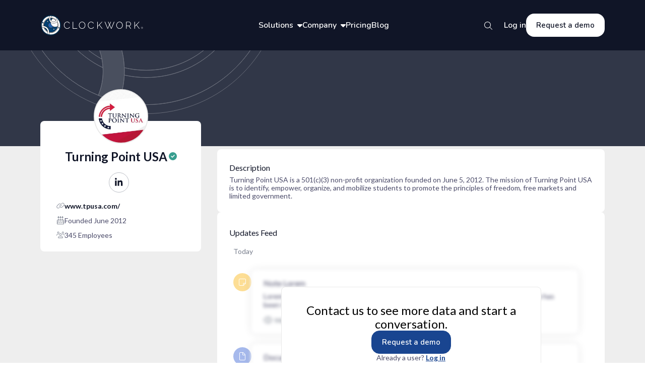

--- FILE ---
content_type: text/html; charset=utf-8
request_url: https://www.clockwork.app/profiles/turningpointusa
body_size: 21888
content:
<!DOCTYPE html><html lang="en"><head><meta charSet="utf-8" data-next-head=""/><meta name="viewport" content="width=device-width" data-next-head=""/><meta name="title" content="Turning Point USA - Clockwork | Investment Management Software" data-next-head=""/><title data-next-head="">Turning Point USA - Clockwork | Investment Management Software</title><meta name="description" content="Turning Point USA is a 501(c)(3) non-profit organization founded on June 5, 2012. The mission of Turning Point USA is to identify, empower, organize, and mobilize students to promote the principles of freedom, free markets and limited government." data-next-head=""/><meta property="og:type" content="website" data-next-head=""/><meta property="og:url" content="https://www.clockwork.app/profiles/turningpointusa" data-next-head=""/><meta property="og:title" content="Turning Point USA - Clockwork | Investment Management Software" data-next-head=""/><meta property="og:description" content="Turning Point USA is a 501(c)(3) non-profit organization founded on June 5, 2012. The mission of Turning Point USA is to identify, empower, organize, and mobilize students to promote the principles of freedom, free markets and limited government." data-next-head=""/><meta property="og:image" content="https://images.cwuniverse.app/subjects/c6ecd7fe-503f-4d54-b3db-762bd7595ea6/primary_logo/turning_point_usa_e607cf80fb.jpeg" data-next-head=""/><meta name="twitter:card" content="summary_large_image" data-next-head=""/><meta name="twitter:url" content="https://www.clockwork.app/profiles/turningpointusa" data-next-head=""/><meta name="twitter:title" content="Turning Point USA - Clockwork | Investment Management Software" data-next-head=""/><meta name="twitter:description" content="Turning Point USA is a 501(c)(3) non-profit organization founded on June 5, 2012. The mission of Turning Point USA is to identify, empower, organize, and mobilize students to promote the principles of freedom, free markets and limited government." data-next-head=""/><meta name="twitter:image" content="https://images.cwuniverse.app/subjects/c6ecd7fe-503f-4d54-b3db-762bd7595ea6/primary_logo/turning_point_usa_e607cf80fb.jpeg" data-next-head=""/><meta name="robots" content="index,follow"/><meta name="googlebot" content="index,follow"/><link rel="icon" id="favicon" href="/favicon.ico"/><link rel="apple-touch-icon" href="/logo192.png"/><link rel="manifest" href="/manifest.json"/><link rel="preload" href="/_next/static/media/630c17af355fa44e-s.p.woff2" as="font" type="font/woff2" crossorigin="anonymous" data-next-font="size-adjust"/><link rel="preload" href="/_next/static/media/13971731025ec697-s.p.woff2" as="font" type="font/woff2" crossorigin="anonymous" data-next-font="size-adjust"/><link rel="preload" href="/_next/static/media/55c20a7790588da9-s.p.woff2" as="font" type="font/woff2" crossorigin="anonymous" data-next-font="size-adjust"/><link rel="preload" href="/_next/static/media/155cae559bbd1a77-s.p.woff2" as="font" type="font/woff2" crossorigin="anonymous" data-next-font="size-adjust"/><link rel="preload" href="/_next/static/media/4de1fea1a954a5b6-s.p.woff2" as="font" type="font/woff2" crossorigin="anonymous" data-next-font="size-adjust"/><link rel="preload" href="/_next/static/media/6d664cce900333ee-s.p.woff2" as="font" type="font/woff2" crossorigin="anonymous" data-next-font="size-adjust"/><link rel="preload" href="/_next/static/media/7ff6869a1704182a-s.p.woff2" as="font" type="font/woff2" crossorigin="anonymous" data-next-font="size-adjust"/><link rel="preload" href="/_next/static/media/d597563c1dad72cc-s.p.woff2" as="font" type="font/woff2" crossorigin="anonymous" data-next-font="size-adjust"/><link rel="preload" href="/_next/static/media/ee40bb094c99a29a-s.p.woff2" as="font" type="font/woff2" crossorigin="anonymous" data-next-font="size-adjust"/><link rel="preload" href="/_next/static/css/8dd243fea42b96d8.css" as="style"/><link rel="stylesheet" href="/_next/static/css/8dd243fea42b96d8.css" data-n-g=""/><link rel="preload" href="/_next/static/css/a5efb02f6776653b.css" as="style"/><link rel="stylesheet" href="/_next/static/css/a5efb02f6776653b.css" data-n-p=""/><link rel="preload" href="/_next/static/css/38f1f44734f98e8a.css" as="style"/><link rel="stylesheet" href="/_next/static/css/38f1f44734f98e8a.css" data-n-p=""/><noscript data-n-css=""></noscript><script defer="" nomodule="" src="/_next/static/chunks/polyfills-42372ed130431b0a.js"></script><script src="/_next/static/chunks/webpack-9027616c1f5e8218.js" defer=""></script><script src="/_next/static/chunks/framework-0540e629bc2332c0.js" defer=""></script><script src="/_next/static/chunks/main-bff21857bd27d040.js" defer=""></script><script src="/_next/static/chunks/pages/_app-1a42a36dc8caf0d7.js" defer=""></script><script src="/_next/static/chunks/906a09f8-b28f18ab957d5546.js" defer=""></script><script src="/_next/static/chunks/fc83e031-d72a67a73f50c884.js" defer=""></script><script src="/_next/static/chunks/520c8229-94a23c2a14c0327f.js" defer=""></script><script src="/_next/static/chunks/9965-5d56ef8689c08779.js" defer=""></script><script src="/_next/static/chunks/4589-d744caf0066f3dc7.js" defer=""></script><script src="/_next/static/chunks/5719-7e58ce7053239ab0.js" defer=""></script><script src="/_next/static/chunks/6857-0a29d54f6a0f8f1a.js" defer=""></script><script src="/_next/static/chunks/7282-56e0d596e1329cf1.js" defer=""></script><script src="/_next/static/chunks/pages/profiles/%5Bid%5D-da4afdc120339a06.js" defer=""></script><script src="/_next/static/2xZBCPe4YW5stbHtTEp-n/_buildManifest.js" defer=""></script><script src="/_next/static/2xZBCPe4YW5stbHtTEp-n/_ssgManifest.js" defer=""></script><style data-styled="" data-styled-version="5.3.11">.RiqUk{background-color:#FFFFFF;display:-webkit-box;display:-webkit-flex;display:-ms-flexbox;display:flex;-webkit-align-items:center;-webkit-box-align:center;-ms-flex-align:center;align-items:center;-webkit-box-pack:center;-webkit-justify-content:center;-ms-flex-pack:center;justify-content:center;background:transparent;border-radius:100%;color:#101527;font-size:1.8rem;height:3.2rem;width:3.2rem;min-width:initial;min-height:initial;position:relative;-webkit-transition:background 0.2s ease-in-out,box-shadow 0.1s,color 0.2s;transition:background 0.2s ease-in-out,box-shadow 0.1s,color 0.2s;}/*!sc*/
.RiqUk svg{left:50%;position:absolute;top:50%;-webkit-transform:translate(-50%,-50%);-ms-transform:translate(-50%,-50%);transform:translate(-50%,-50%);}/*!sc*/
.RiqUk:focus{outline:none;color:#194590;border:solid 0.1rem #194590;}/*!sc*/
.RiqUk:disabled{opacity:0.4;cursor:not-allowed;}/*!sc*/
.RiqUk:hover{background:rgba(201,207,228,0.4);}/*!sc*/
.RiqUk:hover svg{color:#194590;}/*!sc*/
.RiqUk:active{box-shadow:inset 0.4rem 0.4rem 0.4rem rgba(120,126,140,0.25);}/*!sc*/
.RiqUk:selected{border:0.1rem solid #194590;background-color:#e9ecf4;color:#194590;}/*!sc*/
.RiqUk:selected svg{color:#194590;}/*!sc*/
.dIvqvo{background-color:#FFFFFF;display:-webkit-box;display:-webkit-flex;display:-ms-flexbox;display:flex;-webkit-align-items:center;-webkit-box-align:center;-ms-flex-align:center;align-items:center;-webkit-box-pack:center;-webkit-justify-content:center;-ms-flex-pack:center;justify-content:center;background:transparent;border-radius:100%;border:0.1rem solid rgba(120,126,140,0.5);color:#101527;font-size:1.8rem;height:4rem;width:4rem;min-width:initial;min-height:initial;position:relative;-webkit-transition:background 0.2s ease-in-out,box-shadow 0.1s,color 0.2s;transition:background 0.2s ease-in-out,box-shadow 0.1s,color 0.2s;}/*!sc*/
.dIvqvo svg{left:50%;position:absolute;top:50%;-webkit-transform:translate(-50%,-50%);-ms-transform:translate(-50%,-50%);transform:translate(-50%,-50%);}/*!sc*/
.dIvqvo:focus{outline:none;color:#194590;border:solid 0.1rem #194590;}/*!sc*/
.dIvqvo:disabled{opacity:0.4;cursor:not-allowed;}/*!sc*/
.dIvqvo:hover{background:rgba(201,207,228,0.4);}/*!sc*/
.dIvqvo:hover svg{color:#194590;}/*!sc*/
.dIvqvo:active{box-shadow:inset 0.4rem 0.4rem 0.4rem rgba(120,126,140,0.25);}/*!sc*/
.dIvqvo:selected{border:0.1rem solid #194590;background-color:#e9ecf4;color:#194590;}/*!sc*/
.dIvqvo:selected svg{color:#194590;}/*!sc*/
data-styled.g5[id="sc-c2dec6f0-0"]{content:"RiqUk,dIvqvo,"}/*!sc*/
.cFWbTV{display:none;width:50rem;padding:2.4rem;background:white;border:1px solid #E7E5EA;border-radius:1.6rem;position:absolute;left:-2rem;top:4rem;z-index:2;}/*!sc*/
data-styled.g68[id="sc-efbb4a13-0"]{content:"cFWbTV,"}/*!sc*/
.dKQPUc{width:6rem;height:6rem;border-radius:50%;padding:1.8rem;display:-webkit-box;display:-webkit-flex;display:-ms-flexbox;display:flex;-webkit-box-pack:center;-webkit-justify-content:center;-ms-flex-pack:center;justify-content:center;-webkit-align-items:center;-webkit-box-align:center;-ms-flex-align:center;align-items:center;border-radius:3rem;border:0.1rem solid #C9CFE4;-webkit-transition:all 0.2s;transition:all 0.2s;}/*!sc*/
data-styled.g69[id="sc-efbb4a13-1"]{content:"dKQPUc,"}/*!sc*/
.ihxYtf{display:-webkit-box;display:-webkit-flex;display:-ms-flexbox;display:flex;-webkit-flex-direction:column;-ms-flex-direction:column;flex-direction:column;gap:0.8rem;color:#1E2B3B;}/*!sc*/
.fXRJMV{display:-webkit-box;display:-webkit-flex;display:-ms-flexbox;display:flex;-webkit-flex-direction:column;-ms-flex-direction:column;flex-direction:column;gap:0.8rem;color:#1E2B3B;-webkit-align-self:center;-ms-flex-item-align:center;align-self:center;}/*!sc*/
data-styled.g70[id="sc-efbb4a13-2"]{content:"ihxYtf,fXRJMV,"}/*!sc*/
.hLmmPb{font-size:1.8rem;font-style:normal;font-weight:600;font-family:var(--font-nunito);}/*!sc*/
data-styled.g71[id="sc-efbb4a13-3"]{content:"hLmmPb,"}/*!sc*/
.fVkSli{font-size:1.6rem;font-style:normal;font-weight:400;line-height:2.5rem;}/*!sc*/
data-styled.g72[id="sc-efbb4a13-4"]{content:"fVkSli,"}/*!sc*/
.dfhpZ{cursor:pointer;height:4rem;display:-webkit-box;display:-webkit-flex;display:-ms-flexbox;display:flex;-webkit-align-items:center;-webkit-box-align:center;-ms-flex-align:center;align-items:center;font-weight:600;font-size:1.6rem;position:relative;-webkit-transition:all 0.2s;transition:all 0.2s;font-family:var(--font-nunito);color:#FFFFFF;}/*!sc*/
.dfhpZ svg#arrow{-webkit-transition:all 0.2s;transition:all 0.2s;padding-left:0.8rem;}/*!sc*/
.dfhpZ:focus{outline:none;}/*!sc*/
.dfhpZ:hover{background-color:transparent;-webkit-text-decoration:underline;text-decoration:underline;}/*!sc*/
.dfhpZ:hover .sc-efbb4a13-0{display:-webkit-box;display:-webkit-flex;display:-ms-flexbox;display:flex;-webkit-flex-direction:column;-ms-flex-direction:column;flex-direction:column;gap:2.4rem;}/*!sc*/
.dfhpZ:hover span{-webkit-text-decoration:underline;text-decoration:underline;}/*!sc*/
data-styled.g73[id="sc-efbb4a13-5"]{content:"dfhpZ,"}/*!sc*/
.lisbO{display:-webkit-box;display:-webkit-flex;display:-ms-flexbox;display:flex;-webkit-flex-direction:column;-ms-flex-direction:column;flex-direction:column;gap:2.8rem;}/*!sc*/
data-styled.g74[id="sc-efbb4a13-6"]{content:"lisbO,"}/*!sc*/
.kEyBYo{font-size:2rem;font-family:var(--font-questrial);font-style:normal;font-weight:400;line-height:2.8rem;margin:3.2rem 0 2.8rem 0;}/*!sc*/
data-styled.g75[id="sc-efbb4a13-7"]{content:"kEyBYo,"}/*!sc*/
.bGRtql{display:-webkit-box;display:-webkit-flex;display:-ms-flexbox;display:flex;gap:1.6rem;color:#101527;-webkit-transition:all 0.2s;transition:all 0.2s;padding-top:0.2rem;}/*!sc*/
.bGRtql svg{color:#313748;}/*!sc*/
.bGRtql:hover{color:#194590;}/*!sc*/
.bGRtql:hover .sc-efbb4a13-3{color:#194590;}/*!sc*/
.bGRtql:hover .sc-efbb4a13-1{background:#eef0f8;}/*!sc*/
data-styled.g76[id="sc-efbb4a13-8"]{content:"bGRtql,"}/*!sc*/
.eoxpFX{height:5.6rem;text-align:center;padding:1.5rem 2rem;display:-webkit-box;display:-webkit-flex;display:-ms-flexbox;display:flex;-webkit-box-pack:center;-webkit-justify-content:center;-ms-flex-pack:center;justify-content:center;-webkit-align-items:center;-webkit-box-align:center;-ms-flex-align:center;align-items:center;font-weight:600;font-size:1.5rem;border-radius:1.6rem;color:#FFFFFF;background-color:#194590;border:0.1rem solid #194590;font-family:var(--font-nunito);}/*!sc*/
.eoxpFX:hover{background-color:#112F63;border-color:#112F63;}/*!sc*/
.ktdfQy{height:auto;text-align:center;padding:1.5rem 2rem;display:-webkit-box;display:-webkit-flex;display:-ms-flexbox;display:flex;-webkit-box-pack:center;-webkit-justify-content:center;-ms-flex-pack:center;justify-content:center;-webkit-align-items:center;-webkit-box-align:center;-ms-flex-align:center;align-items:center;font-weight:600;font-size:1.5rem;border-radius:1.6rem;color:#FFFFFF;background-color:#194590;border:0.1rem solid #194590;font-family:var(--font-nunito);color:#101527;background-color:transparent;border:0.1rem solid #E7E5EA;}/*!sc*/
.ktdfQy:hover{background-color:#112F63;border-color:#112F63;}/*!sc*/
.ktdfQy:hover{background-color:#f0f1fc;color:#194590;border-color:#E7E5EA;}/*!sc*/
.hTbEOv{height:auto;text-align:center;padding:1.5rem 2rem;display:-webkit-box;display:-webkit-flex;display:-ms-flexbox;display:flex;-webkit-box-pack:center;-webkit-justify-content:center;-ms-flex-pack:center;justify-content:center;-webkit-align-items:center;-webkit-box-align:center;-ms-flex-align:center;align-items:center;font-weight:600;font-size:1.5rem;border-radius:1.6rem;color:#FFFFFF;background-color:#194590;border:0.1rem solid #194590;font-family:var(--font-nunito);}/*!sc*/
.hTbEOv:hover{background-color:#112F63;border-color:#112F63;}/*!sc*/
.jSsmEu{height:4.6rem;text-align:center;padding:1.5rem 2rem;display:-webkit-box;display:-webkit-flex;display:-ms-flexbox;display:flex;-webkit-box-pack:center;-webkit-justify-content:center;-ms-flex-pack:center;justify-content:center;-webkit-align-items:center;-webkit-box-align:center;-ms-flex-align:center;align-items:center;font-weight:600;font-size:1.5rem;border-radius:1.6rem;color:#FFFFFF;background-color:#194590;border:0.1rem solid #194590;font-family:var(--font-nunito);}/*!sc*/
.jSsmEu:hover{background-color:#112F63;border-color:#112F63;}/*!sc*/
.gUbUFC{height:5.6rem;text-align:center;padding:1.5rem 2rem;display:-webkit-box;display:-webkit-flex;display:-ms-flexbox;display:flex;-webkit-box-pack:center;-webkit-justify-content:center;-ms-flex-pack:center;justify-content:center;-webkit-align-items:center;-webkit-box-align:center;-ms-flex-align:center;align-items:center;font-weight:600;font-size:1.5rem;border-radius:1.6rem;color:#FFFFFF;background-color:#194590;border:0.1rem solid #194590;font-family:var(--font-nunito);color:#101527;background-color:transparent;border:0.1rem solid #E7E5EA;}/*!sc*/
.gUbUFC:hover{background-color:#112F63;border-color:#112F63;}/*!sc*/
.gUbUFC:hover{background-color:#f0f1fc;color:#194590;border-color:#E7E5EA;}/*!sc*/
data-styled.g81[id="sc-d89bc17-1"]{content:"eoxpFX,ktdfQy,hTbEOv,jSsmEu,gUbUFC,"}/*!sc*/
.dVPOiU{-webkit-flex:initial;-ms-flex:initial;flex:initial;}/*!sc*/
data-styled.g86[id="sc-e4a5067e-0"]{content:"dVPOiU,"}/*!sc*/
.cywpmC{display:block;height:3.8rem;width:100%;border:0.1rem solid transparent;border-radius:0.8rem;padding:1rem 1.6rem;padding-right:3.8000000000000003rem;padding-left:1.6rem;font-size:1.4rem;box-sizing:border-box;outline:none;color:#313748;-webkit-transition:0.2s background-color,0.1s border;transition:0.2s background-color,0.1s border;text-align:left;white-space:nowrap;overflow:hidden;text-overflow:ellipsis;background:rgba(120,126,140,0.1);}/*!sc*/
.cywpmC::-webkit-input-placeholder{font-size:1.4rem;color:rgba(255,255,255,0.4);color:rgba(74,74,104,0.5);opacity:1;}/*!sc*/
.cywpmC::-moz-placeholder{font-size:1.4rem;color:rgba(255,255,255,0.4);color:rgba(74,74,104,0.5);opacity:1;}/*!sc*/
.cywpmC:-ms-input-placeholder{font-size:1.4rem;color:rgba(255,255,255,0.4);color:rgba(74,74,104,0.5);opacity:1;}/*!sc*/
.cywpmC::placeholder{font-size:1.4rem;color:rgba(255,255,255,0.4);color:rgba(74,74,104,0.5);opacity:1;}/*!sc*/
.cywpmC:hover{border:0.1rem solid #C9CFE4;border-radius:0.8rem;}/*!sc*/
.cywpmC:focus{background-color:#FFFFFF;border:0.1rem solid #194590;}/*!sc*/
data-styled.g87[id="sc-e4a5067e-1"]{content:"cywpmC,"}/*!sc*/
.fjBJDc{margin-left:0.5rem;font-size:1.6rem;cursor:pointer;color:#101527;}/*!sc*/
data-styled.g89[id="sc-e4a5067e-3"]{content:"fjBJDc,"}/*!sc*/
.dHbsLq{display:-webkit-box;display:-webkit-flex;display:-ms-flexbox;display:flex;-webkit-align-items:center;-webkit-box-align:center;-ms-flex-align:center;align-items:center;-webkit-box-pack:justify;-webkit-justify-content:space-between;-ms-flex-pack:justify;justify-content:space-between;position:absolute;right:1.5rem;top:0.1rem;height:100%;}/*!sc*/
data-styled.g90[id="sc-e4a5067e-4"]{content:"dHbsLq,"}/*!sc*/
.kAkurV{position:relative;}/*!sc*/
.kAkurV .sc-e4a5067e-2{color:#E75767;}/*!sc*/
data-styled.g91[id="sc-e4a5067e-5"]{content:"kAkurV,"}/*!sc*/
.vFkZt{display:-webkit-box;display:-webkit-flex;display:-ms-flexbox;display:flex;}/*!sc*/
data-styled.g96[id="sc-e4a5067e-10"]{content:"vFkZt,"}/*!sc*/
.ilRwEl{position:relative;width:100%;max-width:40rem;text-align:left;}/*!sc*/
.ilRwEl svg{color:#101527;}/*!sc*/
data-styled.g119[id="sc-4c1ec708-0"]{content:"ilRwEl,"}/*!sc*/
:root{--font-lato:'Lato','Lato Fallback',sans-serif;--font-questrial:'Questrial','Questrial Fallback',sans-serif;--font-nunito:'Nunito','Nunito Fallback',sans-serif;--font-raleway:'Raleway','Raleway Fallback',sans-serif;--font-dm-sans:'DM Sans','DM Sans Fallback',sans-serif;}/*!sc*/
data-styled.g120[id="sc-global-gDduXO1"]{content:"sc-global-gDduXO1,"}/*!sc*/
.eyIYGH{position:relative;}/*!sc*/
@media (max-width:1023px){.eyIYGH{display:-webkit-box;display:-webkit-flex;display:-ms-flexbox;display:flex;-webkit-box-pack:end;-webkit-justify-content:flex-end;-ms-flex-pack:end;justify-content:flex-end;-webkit-flex:1;-ms-flex:1;flex:1;}}/*!sc*/
data-styled.g136[id="sc-6da01edf-0"]{content:"eyIYGH,"}/*!sc*/
.dpuefd{position:absolute;right:0;bottom:0;-webkit-transform:translateY(50%);-ms-transform:translateY(50%);transform:translateY(50%);}/*!sc*/
.dpuefd svg{border:0.2rem solid transparent;display:-webkit-box;display:-webkit-flex;display:-ms-flexbox;display:flex;-webkit-align-items:center;-webkit-box-align:center;-ms-flex-align:center;align-items:center;-webkit-box-pack:center;-webkit-justify-content:center;-ms-flex-pack:center;justify-content:center;padding:0.6rem;color:#FFFFFF;}/*!sc*/
.dpuefd svg:hover{color:#FFFFFF;}/*!sc*/
@media (min-width:1024px){.dpuefd svg:hover{border-radius:50%;background-color:#1E2B3B;border:0.2rem solid #313748;}}/*!sc*/
.dpuefd input{visibility:hidden;}/*!sc*/
.dpuefd input:not(:focus){color:rgba(255,255,255,0.6);}/*!sc*/
.dpuefd input:not(:focus)::-webkit-input-placeholder{color:rgba(255,255,255,0.6);}/*!sc*/
.dpuefd input:not(:focus)::-moz-placeholder{color:rgba(255,255,255,0.6);}/*!sc*/
.dpuefd input:not(:focus):-ms-input-placeholder{color:rgba(255,255,255,0.6);}/*!sc*/
.dpuefd input:not(:focus)::placeholder{color:rgba(255,255,255,0.6);}/*!sc*/
.dpuefd input:focus{border-color:#4E74DA;}/*!sc*/
.dpuefd input:focus::-webkit-input-placeholder{visibility:hidden;}/*!sc*/
.dpuefd input:focus::-moz-placeholder{visibility:hidden;}/*!sc*/
.dpuefd input:focus:-ms-input-placeholder{visibility:hidden;}/*!sc*/
.dpuefd input:focus::placeholder{visibility:hidden;}/*!sc*/
@media (max-width:1120px){.dpuefd{margin-left:2.4rem;}}/*!sc*/
@media (max-width:1023px){.dpuefd{max-width:30rem;width:calc(100% - 1rem);margin-left:initial;}}/*!sc*/
@media (max-width:468px){.dpuefd{max-width:24.4rem;}}/*!sc*/
@media (max-width:380px){.dpuefd{max-width:21rem;}}/*!sc*/
@media (max-width:320px){.dpuefd{max-width:17rem;}}/*!sc*/
data-styled.g137[id="sc-6da01edf-1"]{content:"dpuefd,"}/*!sc*/
.jEmDnZ{display:-webkit-box;display:-webkit-flex;display:-ms-flexbox;display:flex;-webkit-box-pack:space-around;-webkit-justify-content:space-around;-ms-flex-pack:space-around;justify-content:space-around;-webkit-align-items:center;-webkit-box-align:center;-ms-flex-align:center;align-items:center;gap:2rem;}/*!sc*/
data-styled.g139[id="sc-339529c1-0"]{content:"jEmDnZ,"}/*!sc*/
.jbwPhV{font-weight:600;font-size:1.6rem;position:relative;-webkit-transition:all 0.2s;transition:all 0.2s;font-family:var(--font-nunito);color:#FFFFFF;}/*!sc*/
.jbwPhV svg#arrow{-webkit-transition:all 0.2s;transition:all 0.2s;padding-left:0.8rem;}/*!sc*/
.jbwPhV:focus{outline:none;}/*!sc*/
.jbwPhV:hover{background-color:transparent;-webkit-text-decoration:underline;text-decoration:underline;}/*!sc*/
.jbwPhV:hover .sc-efbb4a13-0{display:-webkit-box;display:-webkit-flex;display:-ms-flexbox;display:flex;-webkit-flex-direction:column;-ms-flex-direction:column;flex-direction:column;gap:2.4rem;}/*!sc*/
.jbwPhV:hover span{-webkit-text-decoration:underline;text-decoration:underline;}/*!sc*/
data-styled.g140[id="sc-339529c1-1"]{content:"jbwPhV,"}/*!sc*/
.Jchyy{font-weight:600;font-size:1.6rem;position:relative;-webkit-transition:all 0.2s;transition:all 0.2s;font-family:var(--font-nunito);color:#FFFFFF;}/*!sc*/
.Jchyy svg#arrow{-webkit-transition:all 0.2s;transition:all 0.2s;padding-left:0.8rem;}/*!sc*/
.Jchyy:focus{outline:none;}/*!sc*/
.Jchyy:hover{background-color:transparent;-webkit-text-decoration:underline;text-decoration:underline;}/*!sc*/
.Jchyy:hover .sc-efbb4a13-0{display:-webkit-box;display:-webkit-flex;display:-ms-flexbox;display:flex;-webkit-flex-direction:column;-ms-flex-direction:column;flex-direction:column;gap:2.4rem;}/*!sc*/
.Jchyy:hover span{-webkit-text-decoration:underline;text-decoration:underline;}/*!sc*/
data-styled.g141[id="sc-339529c1-2"]{content:"Jchyy,"}/*!sc*/
.TCvTh{height:4.6rem;border:none;line-height:normal;background-color:#FFFFFF;color:#101527;}/*!sc*/
.TCvTh:hover{background-color:#C9CFE4;color:#101527;-webkit-transition:all 0.2s;transition:all 0.2s;}/*!sc*/
data-styled.g142[id="sc-339529c1-3"]{content:"TCvTh,"}/*!sc*/
.kDFIaI{height:10rem;display:-webkit-box;display:-webkit-flex;display:-ms-flexbox;display:flex;-webkit-box-pack:justify;-webkit-justify-content:space-between;-ms-flex-pack:justify;justify-content:space-between;-webkit-align-items:center;-webkit-box-align:center;-ms-flex-align:center;align-items:center;background:#101527;-webkit-transition:background 0.2s;transition:background 0.2s;padding:2.7rem 4.5rem;}/*!sc*/
@media (min-width:1280px){.kDFIaI{padding:2.7rem 8rem;}}/*!sc*/
@media (min-width:1440px){.kDFIaI{padding:2.7rem 14rem;}}/*!sc*/
@media (min-width:1536px){.kDFIaI{padding:2.7rem 14rem;}}/*!sc*/
data-styled.g143[id="sc-339529c1-4"]{content:"kDFIaI,"}/*!sc*/
.eIjFQY{background:var(--color-white);border-radius:0.8rem;display:-webkit-box;display:-webkit-flex;display:-ms-flexbox;display:flex;-webkit-flex-direction:column;-ms-flex-direction:column;flex-direction:column;padding:2.2rem;position:relative;}/*!sc*/
.eIjFQY .DraftEditor-editorContainer a{color:-webkit-link;cursor:pointer;-webkit-text-decoration:underline;text-decoration:underline;}/*!sc*/
.eIjFQY .DraftEditor-editorContainer a span{color:-webkit-link;cursor:pointer;-webkit-text-decoration:underline;text-decoration:underline;}/*!sc*/
data-styled.g145[id="sc-79c53b9-0"]{content:"eIjFQY,"}/*!sc*/
.fymMhG{color:var(--color-gray-900);font-size:1.6rem;font-weight:400;display:-webkit-box;display:-webkit-flex;display:-ms-flexbox;display:flex;-webkit-box-pack:justify;-webkit-justify-content:space-between;-ms-flex-pack:justify;justify-content:space-between;-webkit-align-items:center;-webkit-box-align:center;-ms-flex-align:center;align-items:center;width:100%;height:2rem;}/*!sc*/
data-styled.g146[id="sc-79c53b9-1"]{content:"fymMhG,"}/*!sc*/
.cAKbBs{margin-top:0.4rem;height:-webkit-fit-content;height:-moz-fit-content;height:fit-content;-webkit-animation:0.3s lbWRkT ease-out;animation:0.3s lbWRkT ease-out;}/*!sc*/
data-styled.g147[id="sc-79c53b9-2"]{content:"cAKbBs,"}/*!sc*/
.eVjNMQ{display:-webkit-box;display:-webkit-flex;display:-ms-flexbox;display:flex;-webkit-align-items:center;-webkit-box-align:center;-ms-flex-align:center;align-items:center;height:3.3rem;gap:0.6rem;}/*!sc*/
.eVjNMQ > svg{font-size:1.5rem;cursor:pointer;}/*!sc*/
data-styled.g148[id="sc-79c53b9-3"]{content:"eVjNMQ,"}/*!sc*/
.iJyrhi{display:-webkit-box;display:-webkit-flex;display:-ms-flexbox;display:flex;-webkit-align-items:center;-webkit-box-align:center;-ms-flex-align:center;align-items:center;-webkit-box-pack:justify;-webkit-justify-content:space-between;-ms-flex-pack:justify;justify-content:space-between;text-transform:capitalize;gap:0.6rem;color:#101527;font-weight:400;font-size:1.6rem;line-height:1.7rem;width:100%;height:2rem;}/*!sc*/
data-styled.g150[id="sc-79c53b9-5"]{content:"iJyrhi,"}/*!sc*/
.euWya{font-size:1.4rem;color:#4A4A68;font-weight:400;margin-top:initial;}/*!sc*/
data-styled.g151[id="sc-66cf284d-0"]{content:"euWya,"}/*!sc*/
.eUHWOW{height:7rem;position:relative;background:#101527;-webkit-transition:all 0.3s;transition:all 0.3s;-webkit-box-pack:center;-webkit-justify-content:center;-ms-flex-pack:center;justify-content:center;display:-webkit-box;display:-webkit-flex;display:-ms-flexbox;display:flex;padding:0rem 2.4rem;}/*!sc*/
@media (min-width:768px){.eUHWOW{padding:1.6rem 4.5rem;}}/*!sc*/
data-styled.g178[id="sc-ac3eaaee-0"]{content:"eUHWOW,"}/*!sc*/
.ePNaEv{width:100%;display:-webkit-box;display:-webkit-flex;display:-ms-flexbox;display:flex;-webkit-box-pack:justify;-webkit-justify-content:space-between;-ms-flex-pack:justify;justify-content:space-between;-webkit-align-items:center;-webkit-box-align:center;-ms-flex-align:center;align-items:center;}/*!sc*/
data-styled.g179[id="sc-ac3eaaee-1"]{content:"ePNaEv,"}/*!sc*/
.fPFNLX{color:#FFFFFF;}/*!sc*/
.fPFNLX:hover{background-color:#1E2B3B;border:0.2rem solid #313748;}/*!sc*/
.fPFNLX:hover > svg{color:#FFFFFF;}/*!sc*/
data-styled.g180[id="sc-ac3eaaee-2"]{content:"fPFNLX,"}/*!sc*/
.hGMncY{display:none;position:absolute;left:0;top:7rem;background:#F5F6FA;padding:0 2.4rem 2.4rem 2.4rem;max-height:0;-webkit-transition:all 0.3s;transition:all 0.3s;overflow-y:auto;width:100%;z-index:999;}/*!sc*/
.hGMncY > *{-webkit-transition:opacity 0.3s;transition:opacity 0.3s;opacity:0;}/*!sc*/
.hGMncY .sc-efbb4a13-7{font-family:var(--font-raleway);}/*!sc*/
.hGMncY .sc-efbb4a13-6{font-family:var(--font-dm-sans);}/*!sc*/
.hGMncY .sc-efbb4a13-8{gap:2.4rem;}/*!sc*/
data-styled.g181[id="sc-ac3eaaee-3"]{content:"hGMncY,"}/*!sc*/
.dCdeZJ{display:-webkit-box;display:-webkit-flex;display:-ms-flexbox;display:flex;-webkit-box-pack:center;-webkit-justify-content:center;-ms-flex-pack:center;justify-content:center;}/*!sc*/
data-styled.g182[id="sc-ac3eaaee-4"]{content:"dCdeZJ,"}/*!sc*/
.gVXyDK{display:grid;margin:5rem 0;gap:1.6rem;}/*!sc*/
@media (min-width:380px){.gVXyDK{grid-template-columns:repeat(2,1fr);}}/*!sc*/
@media (min-width:640px){.gVXyDK{max-width:50rem;margin:5rem auto;grid-template-columns:repeat(2,1fr);}}/*!sc*/
@media (min-width:768px){.gVXyDK{max-width:70rem;}}/*!sc*/
data-styled.g183[id="sc-ac3eaaee-5"]{content:"gVXyDK,"}/*!sc*/
.kqIJKX{padding:1.5rem 2rem;font-size:1.6rem;}/*!sc*/
data-styled.g184[id="sc-ac3eaaee-6"]{content:"kqIJKX,"}/*!sc*/
.dXKpYu{height:5rem;width:5rem;border:0.1rem solid #C9CFE4;}/*!sc*/
data-styled.g185[id="sc-ac3eaaee-7"]{content:"dXKpYu,"}/*!sc*/
.bykFAY{display:-webkit-box;display:-webkit-flex;display:-ms-flexbox;display:flex;-webkit-box-pack:space-around;-webkit-justify-content:space-around;-ms-flex-pack:space-around;justify-content:space-around;-webkit-align-items:center;-webkit-box-align:center;-ms-flex-align:center;align-items:center;gap:0.8rem;width:15.8rem;margin:auto;}/*!sc*/
data-styled.g186[id="sc-ac3eaaee-8"]{content:"bykFAY,"}/*!sc*/
.hyrxTH{text-align:center;color:#7e808b;font-size:1.8rem;font-style:normal;font-family:var(--font-nunito);font-weight:400;}/*!sc*/
data-styled.g187[id="sc-ac3eaaee-9"]{content:"hyrxTH,"}/*!sc*/
.dSvqJJ{display:-webkit-box;display:-webkit-flex;display:-ms-flexbox;display:flex;-webkit-align-items:center;-webkit-box-align:center;-ms-flex-align:center;align-items:center;-webkit-box-pack:end;-webkit-justify-content:flex-end;-ms-flex-pack:end;justify-content:flex-end;-webkit-flex:1;-ms-flex:1;flex:1;}/*!sc*/
data-styled.g188[id="sc-ac3eaaee-10"]{content:"dSvqJJ,"}/*!sc*/
.kVMjCq{height:3.2rem;}/*!sc*/
.dteZsV{height:.6rem;}/*!sc*/
data-styled.g198[id="sc-1835a607-0"]{content:"kVMjCq,dteZsV,"}/*!sc*/
.eeUobH{position:relative;}/*!sc*/
data-styled.g200[id="sc-f3d44648-1"]{content:"eeUobH,"}/*!sc*/
.hEKBNc{display:none;}/*!sc*/
@media (min-width:1024px){.hEKBNc{display:block;}}/*!sc*/
data-styled.g201[id="sc-f3d44648-2"]{content:"hEKBNc,"}/*!sc*/
.eNGtKF{display:block;}/*!sc*/
@media (min-width:1024px){.eNGtKF{display:none;}}/*!sc*/
data-styled.g202[id="sc-f3d44648-3"]{content:"eNGtKF,"}/*!sc*/
.bMPdTa{background-color:#101527;color:white;padding:4rem 1.8rem 2.9rem 1.8rem;}/*!sc*/
@media (min-width:380px){.bMPdTa{padding:4rem 2.4rem 2.9rem 2.4rem;}}/*!sc*/
@media (min-width:468px){.bMPdTa{padding:4rem 3.2rem 2.9rem 3.2rem;}}/*!sc*/
@media (min-width:768px){.bMPdTa{padding:4rem 4.5rem 2.9rem 4.5rem;}}/*!sc*/
@media (min-width:1280px){.bMPdTa{padding:4rem 8rem 2.9rem 8rem;}}/*!sc*/
@media (min-width:1440px){.bMPdTa{padding:4rem 14rem 2.9rem 14rem;}}/*!sc*/
@media (min-width:1536px){.bMPdTa{padding:4rem 14rem 2.9rem 14rem;}}/*!sc*/
@media (min-width:1920px){.bMPdTa{padding:4rem 28rem 2.9rem 28rem;}}/*!sc*/
data-styled.g203[id="sc-e4abd704-0"]{content:"bMPdTa,"}/*!sc*/
.cGeygd{color:#C9CFE4;text-align:center;font-family:var(--font-questrial);font-size:1.6rem;font-weight:400;line-height:2.6rem;padding:1.6rem 1.6rem 0 1.6rem;font-style:normal;}/*!sc*/
data-styled.g204[id="sc-e4abd704-1"]{content:"cGeygd,"}/*!sc*/
.cxmQiJ{display:-webkit-box;display:-webkit-flex;display:-ms-flexbox;display:flex;-webkit-flex-direction:column;-ms-flex-direction:column;flex-direction:column;padding:5rem 0;border-bottom:1px solid #353a4e;}/*!sc*/
@media (min-width:640px){.cxmQiJ{padding:2.4rem 0 5rem 0;}}/*!sc*/
@media (min-width:1024px){.cxmQiJ{-webkit-flex-direction:row-reverse;-ms-flex-direction:row-reverse;flex-direction:row-reverse;}}/*!sc*/
data-styled.g205[id="sc-e4abd704-2"]{content:"cxmQiJ,"}/*!sc*/
.deHViQ{display:-webkit-box;display:-webkit-flex;display:-ms-flexbox;display:flex;-webkit-flex-direction:column;-ms-flex-direction:column;flex-direction:column;gap:4.8rem;}/*!sc*/
@media (min-width:640px){.deHViQ{-webkit-flex-direction:row;-ms-flex-direction:row;flex-direction:row;-webkit-box-pack:justify;-webkit-justify-content:space-between;-ms-flex-pack:justify;justify-content:space-between;}}/*!sc*/
@media (min-width:1024px){.deHViQ{margin:3.5rem 0 0 0;}}/*!sc*/
data-styled.g206[id="sc-e4abd704-3"]{content:"deHViQ,"}/*!sc*/
.iaGcPC{display:-webkit-box;display:-webkit-flex;display:-ms-flexbox;display:flex;-webkit-flex-direction:column;-ms-flex-direction:column;flex-direction:column;gap:1.2rem;}/*!sc*/
@media (min-width:1024px){.iaGcPC{max-width:31rem;margin-right:auto;}}/*!sc*/
@media (min-width:1280px){.iaGcPC{max-width:-webkit-fit-content;max-width:-moz-fit-content;max-width:fit-content;}}/*!sc*/
data-styled.g207[id="sc-e4abd704-4"]{content:"iaGcPC,"}/*!sc*/
.hmFKvm{display:-webkit-box;display:-webkit-flex;display:-ms-flexbox;display:flex;-webkit-flex-direction:column;-ms-flex-direction:column;flex-direction:column;gap:1.2rem;line-height:normal;color:#FAFCFE;font-size:1.8rem;font-family:var(--font-nunito);}/*!sc*/
.hmFKvm strong{font-weight:600;}/*!sc*/
.hmFKvm a{font-weight:400;cursor:pointer;}/*!sc*/
data-styled.g208[id="sc-e4abd704-5"]{content:"hmFKvm,"}/*!sc*/
.hoUILJ{display:-webkit-box;display:-webkit-flex;display:-ms-flexbox;display:flex;gap:0.8rem;}/*!sc*/
data-styled.g209[id="sc-e4abd704-6"]{content:"hoUILJ,"}/*!sc*/
.gmfdQO{height:5rem;width:5rem;border:0.2rem solid #313748;}/*!sc*/
.gmfdQO:hover{background-color:#1E2B3B;}/*!sc*/
.gmfdQO:active{border:0.2rem solid #313748;}/*!sc*/
data-styled.g210[id="sc-e4abd704-7"]{content:"gmfdQO,"}/*!sc*/
.dWfHOc{color:#C9CFE4;font-family:var(--font-nunito);font-size:1.8rem;font-weight:400;font-style:normal;line-height:normal;}/*!sc*/
data-styled.g211[id="sc-e4abd704-8"]{content:"dWfHOc,"}/*!sc*/
.dRNDrV{display:-webkit-box;display:-webkit-flex;display:-ms-flexbox;display:flex;-webkit-flex-direction:column;-ms-flex-direction:column;flex-direction:column;-webkit-align-items:start;-webkit-box-align:start;-ms-flex-align:start;align-items:start;gap:3rem;-webkit-box-pack:justify;-webkit-justify-content:space-between;-ms-flex-pack:justify;justify-content:space-between;padding-bottom:3rem;border-bottom:1px solid #353a4e;}/*!sc*/
.dRNDrV h2{font-family:var(--font-questrial);font-size:2.6rem;font-weight:400;line-height:3.2rem;color:white;}/*!sc*/
.dRNDrV p{font-family:var(--font-nunito);font-size:1.8rem;font-weight:400;color:#C9CFE4;line-height:normal;}/*!sc*/
@media (min-width:640px){.dRNDrV{-webkit-flex-direction:row;-ms-flex-direction:row;flex-direction:row;-webkit-align-items:center;-webkit-box-align:center;-ms-flex-align:center;align-items:center;gap:0rem;}.dRNDrV p{max-width:40rem;}}/*!sc*/
@media (min-width:768px){.dRNDrV p{max-width:-webkit-max-content;max-width:-moz-max-content;max-width:max-content;}}/*!sc*/
data-styled.g212[id="sc-e4abd704-9"]{content:"dRNDrV,"}/*!sc*/
.choOYD{background-color:#FFFFFF;font-size:1.6rem;height:4.6rem;}/*!sc*/
data-styled.g213[id="sc-e4abd704-10"]{content:"choOYD,"}/*!sc*/
.kIdQyM{margin:3.2rem 0;}/*!sc*/
@media (min-width:1024px){.kIdQyM{margin:0 0 3.5rem 0;}}/*!sc*/
data-styled.g214[id="sc-e4abd704-11"]{content:"kIdQyM,"}/*!sc*/
.iWVmuL:hover{color:unset;}/*!sc*/
data-styled.g215[id="sc-e4abd704-12"]{content:"iWVmuL,"}/*!sc*/
@media (min-width:1150px){.dXmsiq{display:grid;grid-template-columns:38.3rem 1fr;grid-template-areas:'header header header' 'sidebar main main' 'sidebar main main';}}/*!sc*/
data-styled.g216[id="sc-533c4660-0"]{content:"dXmsiq,"}/*!sc*/
.gZSNsD{grid-area:header;height:33rem;position:relative;overflow:hidden;background-color:#313748;}/*!sc*/
@media (min-width:1024px){.gZSNsD{height:19rem;display:grid;grid-template-columns:38.3rem 1fr;grid-template-areas:'sidebar main main';}}/*!sc*/
data-styled.g217[id="sc-533c4660-1"]{content:"gZSNsD,"}/*!sc*/
.emehYo{grid-area:main;height:auto;display:-webkit-box;display:-webkit-flex;display:-ms-flexbox;display:flex;-webkit-flex-direction:column;-ms-flex-direction:column;flex-direction:column;gap:1.6rem;padding:0.6rem 3.2rem 3.2rem 0;}/*!sc*/
@media (max-width:1150px){.emehYo{padding:0.6rem 3.2rem 2.4rem 3.2rem;gap:2.4rem;}}/*!sc*/
data-styled.g218[id="sc-533c4660-2"]{content:"emehYo,"}/*!sc*/
.dxpFJ{grid-area:sidebar;height:auto;padding:0 3.2rem;}/*!sc*/
data-styled.g219[id="sc-533c4660-3"]{content:"dxpFJ,"}/*!sc*/
.guOZaS{position:absolute;opacity:0.3;}/*!sc*/
.guOZaS > svg{position:relative;height:71rem;width:122rem;top:-47rem;left:-31rem;}/*!sc*/
@media (min-width:768px){.guOZaS > svg{left:-18rem;margin-top:3rem;height:61rem;width:85rem;}}/*!sc*/
@media (min-width:1024px){.guOZaS > svg{left:-15rem;margin-top:-2rem;height:69rem;width:88rem;}}/*!sc*/
data-styled.g220[id="sc-533c4660-4"]{content:"guOZaS,"}/*!sc*/
.kKgHBX{display:-webkit-box;display:-webkit-flex;display:-ms-flexbox;display:flex;-webkit-flex-direction:column;-ms-flex-direction:column;flex-direction:column;gap:2.4rem;-webkit-box-pack:center;-webkit-justify-content:center;-ms-flex-pack:center;justify-content:center;-webkit-align-items:center;-webkit-box-align:center;-ms-flex-align:center;align-items:center;text-align:center;}/*!sc*/
data-styled.g222[id="sc-bb3731df-0"]{content:"kKgHBX,"}/*!sc*/
.iWUNuF{font-size:2.4rem;color:black;margin:0;max-width:45rem;}/*!sc*/
data-styled.g223[id="sc-bb3731df-1"]{content:"iWUNuF,"}/*!sc*/
.ztuGj{display:-webkit-box;display:-webkit-flex;display:-ms-flexbox;display:flex;-webkit-flex-direction:column;-ms-flex-direction:column;flex-direction:column;-webkit-align-items:center;-webkit-box-align:center;-ms-flex-align:center;align-items:center;gap:1.6rem;}/*!sc*/
data-styled.g224[id="sc-bb3731df-2"]{content:"ztuGj,"}/*!sc*/
.jVvtmi{font-size:1.4rem;color:#4A4A68;}/*!sc*/
.jVvtmi a{color:#194590;-webkit-text-decoration:underline;text-decoration:underline;font-weight:700;}/*!sc*/
data-styled.g225[id="sc-bb3731df-3"]{content:"jVvtmi,"}/*!sc*/
.fgusoX{background:#eeeeee;min-height:100vh;}/*!sc*/
.fgusoX .sc-79c53b9-0{padding:2rem 2.4rem 2.4rem;max-width:76.9rem;}/*!sc*/
.fgusoX .sc-79c53b9-3 .sc-79c53b9-1{text-transform:capitalize;}/*!sc*/
@media (max-width:1150px){.fgusoX .sc-533c4660-1{height:19rem;}.fgusoX .sc-79c53b9-0{max-width:100%;}}/*!sc*/
data-styled.g226[id="sc-55f74c07-0"]{content:"fgusoX,"}/*!sc*/
@media (min-width:1150px){.ePBWme{-webkit-box-pack:center;-webkit-justify-content:center;-ms-flex-pack:center;justify-content:center;grid-template-columns:38.3rem auto;grid-template-areas:'sidebar main main' 'sidebar main main';}}/*!sc*/
data-styled.g227[id="sc-55f74c07-1"]{content:"ePBWme,"}/*!sc*/
.djQzku{position:relative;}/*!sc*/
.djQzku .sc-bb3731df-0{padding:3.2rem;background:white;border-radius:0.8rem;border:0.1rem solid #E9E9E9;margin:2.5rem;}/*!sc*/
data-styled.g228[id="sc-55f74c07-2"]{content:"djQzku,"}/*!sc*/
.cFFkpi{position:absolute;left:0;top:-4rem;display:-webkit-box;display:-webkit-flex;display:-ms-flexbox;display:flex;-webkit-align-items:center;-webkit-box-align:center;-ms-flex-align:center;align-items:center;-webkit-box-pack:center;-webkit-justify-content:center;-ms-flex-pack:center;justify-content:center;width:100%;height:100%;}/*!sc*/
data-styled.g229[id="sc-55f74c07-3"]{content:"cFFkpi,"}/*!sc*/
.jqsfJY{width:100%;display:-webkit-box;display:-webkit-flex;display:-ms-flexbox;display:flex;-webkit-align-items:center;-webkit-box-align:center;-ms-flex-align:center;align-items:center;-webkit-box-pack:center;-webkit-justify-content:center;-ms-flex-pack:center;justify-content:center;height:5rem;}/*!sc*/
data-styled.g230[id="sc-6559ec2d-0"]{content:"jqsfJY,"}/*!sc*/
.kVVdiP{overflow-y:auto;height:100%;}/*!sc*/
.kVVdiP::-webkit-scrollbar{display:none;}/*!sc*/
data-styled.g232[id="sc-6559ec2d-2"]{content:"kVVdiP,"}/*!sc*/
.WWUnq{display:-webkit-box;display:-webkit-flex;display:-ms-flexbox;display:flex;-webkit-flex-direction:column;-ms-flex-direction:column;flex-direction:column;-webkit-flex:1;-ms-flex:1;flex:1;font-weight:400;font-size:1.6rem;max-width:100%;color:#111111;}/*!sc*/
.WWUnq span{overflow:hidden;text-overflow:ellipsis;white-space:nowrap;}/*!sc*/
.WWUnq > svg{font-size:1.8rem;margin-right:0.7rem;}/*!sc*/
data-styled.g345[id="sc-a236a2f4-0"]{content:"WWUnq,"}/*!sc*/
.tQxiE{-webkit-align-items:center;-webkit-box-align:center;-ms-flex-align:center;align-items:center;color:var(--color-gray-600);display:-webkit-box;display:-webkit-flex;display:-ms-flexbox;display:flex;font-size:1.6rem;color:#787E8C;white-space:nowrap;}/*!sc*/
.tQxiE > span{font-size:1.4rem;line-height:1.7rem;margin-left:0.5rem;overflow:hidden;text-overflow:ellipsis;white-space:nowrap;max-width:10rem;}/*!sc*/
@media (min-width:768px){.tQxiE > span{max-width:35rem;}}/*!sc*/
@media (min-width:1024px){.tQxiE > span{max-width:31rem;}}/*!sc*/
@media (min-width:1150px){.tQxiE > span{max-width:10rem;}}/*!sc*/
@media (min-width:1280px){.tQxiE > span{max-width:23rem;}}/*!sc*/
@media (min-width:1400px){.tQxiE > span{max-width:34rem;}}/*!sc*/
@media (min-width:1536px){.tQxiE > span{max-width:42rem;}}/*!sc*/
.tQxiE > svg{color:#787E8C;}/*!sc*/
data-styled.g347[id="sc-605ff4c2-0"]{content:"tQxiE,"}/*!sc*/
.bDkFKx{display:-webkit-box;display:-webkit-flex;display:-ms-flexbox;display:flex;gap:1.8rem;}/*!sc*/
data-styled.g366[id="sc-742331ab-10"]{content:"bDkFKx,"}/*!sc*/
.kmuvKF{color:#4A4A68;}/*!sc*/
data-styled.g367[id="sc-742331ab-11"]{content:"kmuvKF,"}/*!sc*/
.dwYMXh{display:block;padding-top:0.6rem;padding-left:initial;}/*!sc*/
data-styled.g370[id="sc-742331ab-14"]{content:"dwYMXh,"}/*!sc*/
.kBfGvW{width:3.6rem;height:3.6rem;border-radius:100%;background-color:#FCBE2C;font-size:1.6rem;color:white;display:-webkit-box;display:-webkit-flex;display:-ms-flexbox;display:flex;-webkit-align-items:center;-webkit-box-align:center;-ms-flex-align:center;align-items:center;-webkit-box-pack:center;-webkit-justify-content:center;-ms-flex-pack:center;justify-content:center;z-index:2;position:relative;-webkit-transition:border 0.1s,background 0.2s,color 0.2s;transition:border 0.1s,background 0.2s,color 0.2s;}/*!sc*/
.kBfGvW:focus{outline:none;}/*!sc*/
.kBfGvW svg{visibility:visible;}/*!sc*/
.heFAIi{width:3.6rem;height:3.6rem;border-radius:100%;background-color:#4E74DA;font-size:1.6rem;color:white;display:-webkit-box;display:-webkit-flex;display:-ms-flexbox;display:flex;-webkit-align-items:center;-webkit-box-align:center;-ms-flex-align:center;align-items:center;-webkit-box-pack:center;-webkit-justify-content:center;-ms-flex-pack:center;justify-content:center;z-index:2;position:relative;-webkit-transition:border 0.1s,background 0.2s,color 0.2s;transition:border 0.1s,background 0.2s,color 0.2s;}/*!sc*/
.heFAIi:focus{outline:none;}/*!sc*/
.heFAIi svg{visibility:visible;}/*!sc*/
.jCqvPs{width:3.6rem;height:3.6rem;border-radius:100%;background-color:#E75767;font-size:1.6rem;color:white;display:-webkit-box;display:-webkit-flex;display:-ms-flexbox;display:flex;-webkit-align-items:center;-webkit-box-align:center;-ms-flex-align:center;align-items:center;-webkit-box-pack:center;-webkit-justify-content:center;-ms-flex-pack:center;justify-content:center;z-index:2;position:relative;-webkit-transition:border 0.1s,background 0.2s,color 0.2s;transition:border 0.1s,background 0.2s,color 0.2s;}/*!sc*/
.jCqvPs:focus{outline:none;}/*!sc*/
.jCqvPs svg{visibility:visible;}/*!sc*/
data-styled.g395[id="sc-d0226e6a-0"]{content:"kBfGvW,heFAIi,jCqvPs,"}/*!sc*/
.hooOtB{margin-top:0.7rem;position:relative;}/*!sc*/
data-styled.g398[id="sc-cfafeb-0"]{content:"hooOtB,"}/*!sc*/
.bCBJIh{width:100%;max-width:90rem;min-width:0;}/*!sc*/
data-styled.g399[id="sc-c09caa73-0"]{content:"bCBJIh,"}/*!sc*/
.dvkUhr #clockwork-logo_svg__inner,.dvkUhr #clockwork-logo_svg__outer{display:none;}/*!sc*/
data-styled.g400[id="sc-5018773c-0"]{content:"dvkUhr,"}/*!sc*/
.jMNYHh{margin-top:1.8rem;-webkit-transition:opacity 0.3s ease-in-out;transition:opacity 0.3s ease-in-out;}/*!sc*/
@media (max-width:790px){.jMNYHh{width:100%;}}/*!sc*/
.jMNYHh > h4{color:#787E8C;font-size:1.4rem;font-weight:400;margin-bottom:1.8rem;text-transform:uppercase;}/*!sc*/
data-styled.g402[id="sc-1a27386d-0"]{content:"jMNYHh,"}/*!sc*/
.dkfvJi{display:-webkit-box;display:-webkit-flex;display:-ms-flexbox;display:flex;-webkit-box-pack:center;-webkit-justify-content:center;-ms-flex-pack:center;justify-content:center;}/*!sc*/
.dkfvJi button{margin-right:0.8rem;}/*!sc*/
data-styled.g403[id="sc-1a27386d-1"]{content:"dkfvJi,"}/*!sc*/
.VIbob{display:-webkit-box;display:-webkit-flex;display:-ms-flexbox;display:flex;-webkit-box-pack:center;-webkit-justify-content:center;-ms-flex-pack:center;justify-content:center;-webkit-align-items:center;-webkit-box-align:center;-ms-flex-align:center;align-items:center;-webkit-flex-direction:column;-ms-flex-direction:column;flex-direction:column;}/*!sc*/
data-styled.g410[id="sc-f350a399-0"]{content:"VIbob,"}/*!sc*/
.dtRiOd div{margin-top:-12rem;}/*!sc*/
.dtRiOd img{width:100%;height:100%;object-fit:cover;}/*!sc*/
data-styled.g411[id="sc-f350a399-1"]{content:"dtRiOd,"}/*!sc*/
.hnzyiO{color:#101527;font-weight:600;text-align:center;font-size:2.4rem;overflow:hidden;text-overflow:ellipsis;max-width:-webkit-fill-available;}/*!sc*/
.hnzyiO svg{width:1.6rem;height:1.6rem;border-radius:50%;color:#389E8F;margin-bottom:0.5rem;margin-left:0.3rem;}/*!sc*/
data-styled.g412[id="sc-f350a399-2"]{content:"hnzyiO,"}/*!sc*/
.dqOvei{display:-webkit-box;display:-webkit-flex;display:-ms-flexbox;display:flex;-webkit-flex-direction:row;-ms-flex-direction:row;flex-direction:row;font-size:1.4rem;gap:17px;font-weight:400;line-height:1.7rem;}/*!sc*/
.dqOvei a{color:#194590;font-weight:700;line-height:17px;-webkit-text-decoration-line:underline;text-decoration-line:underline;}/*!sc*/
.dqOvei svg{color:#101527;font-size:1.6rem;}/*!sc*/
.dqOvei .mailItem{-webkit-text-decoration:underline;text-decoration:underline;text-overflow:ellipsis;display:-webkit-box;-webkit-line-clamp:1;-webkit-box-orient:vertical;overflow:hidden;word-break:break-all;}/*!sc*/
.dqOvei .darkLink{color:#101527;-webkit-text-decoration:none;text-decoration:none;text-overflow:ellipsis;display:-webkit-box;-webkit-line-clamp:1;-webkit-box-orient:vertical;overflow:hidden;word-break:break-all;}/*!sc*/
.dqOvei .tooltip{color:#4A4A68;font-weight:normal;text-overflow:ellipsis;display:-webkit-box;-webkit-line-clamp:1;-webkit-box-orient:vertical;overflow:hidden;word-break:break-all;color:#101527;font-weight:700;}/*!sc*/
@media (max-width:1280px){.dqOvei .tooltip{min-width:-webkit-fit-content;min-width:-moz-fit-content;min-width:fit-content;}}/*!sc*/
.dKSwuG{display:-webkit-box;display:-webkit-flex;display:-ms-flexbox;display:flex;-webkit-flex-direction:row;-ms-flex-direction:row;flex-direction:row;font-size:1.4rem;gap:17px;font-weight:400;line-height:1.7rem;}/*!sc*/
.dKSwuG a{color:#194590;font-weight:700;line-height:17px;-webkit-text-decoration-line:underline;text-decoration-line:underline;}/*!sc*/
.dKSwuG svg{color:#101527;font-size:1.6rem;}/*!sc*/
.dKSwuG .mailItem{-webkit-text-decoration:underline;text-decoration:underline;}/*!sc*/
.dKSwuG .tooltip{color:#4A4A68;font-weight:normal;}/*!sc*/
@media (max-width:1280px){.dKSwuG .tooltip{min-width:-webkit-fit-content;min-width:-moz-fit-content;min-width:fit-content;}}/*!sc*/
data-styled.g414[id="sc-b16a0d1-0"]{content:"dqOvei,dKSwuG,"}/*!sc*/
.gXpSzP a{-webkit-text-decoration:none;text-decoration:none;}/*!sc*/
data-styled.g415[id="sc-b16a0d1-1"]{content:"gXpSzP,"}/*!sc*/
.hJIClx{margin-top:1.8rem;}/*!sc*/
data-styled.g422[id="sc-5ba4a070-0"]{content:"hJIClx,"}/*!sc*/
.lkNRdn{font-size:1.4rem;color:#4A4A68;display:grid;gap:1.2rem;padding:0;}/*!sc*/
.lkNRdn svg{color:#787E8C;}/*!sc*/
@media (min-width:468px){.lkNRdn{grid-template-columns:1fr 1fr;grid-template-rows:auto auto auto;}}/*!sc*/
@media (min-width:1150px){.lkNRdn{grid-template-columns:1fr;grid-template-rows:auto;grid-auto-flow:row;}}/*!sc*/
data-styled.g423[id="sc-5ba4a070-1"]{content:"lkNRdn,"}/*!sc*/
.jQaNGz{margin-top:-5rem;position:relative;display:-webkit-box;display:-webkit-flex;display:-ms-flexbox;display:flex;-webkit-flex-direction:column;-ms-flex-direction:column;flex-direction:column;gap:1.6rem;}/*!sc*/
@media (max-width:1150px){.jQaNGz{gap:2.4rem;}}/*!sc*/
data-styled.g425[id="sc-55751f53-0"]{content:"jQaNGz,"}/*!sc*/
.cPKZl{background-color:white;margin:auto;padding:5.7rem 3.2rem 2.4rem 3.2rem;border-radius:0.8rem;width:100%;}/*!sc*/
@media (min-width:1150px){.cPKZl{width:31.9rem;}}/*!sc*/
data-styled.g426[id="sc-55751f53-1"]{content:"cPKZl,"}/*!sc*/
.dJyvtL{color:#787E8C;font-size:14px;line-height:17px;font-weight:400;text-transform:capitalize;padding:0.8rem 0;}/*!sc*/
data-styled.g479[id="sc-7766afdd-1"]{content:"dJyvtL,"}/*!sc*/
.dqHDAl{margin:2rem 2rem 2rem 0;display:-webkit-box;display:-webkit-flex;display:-ms-flexbox;display:flex;-webkit-flex:1;-ms-flex:1;flex:1;gap:1.6rem;position:relative;}/*!sc*/
data-styled.g481[id="sc-7766afdd-3"]{content:"dqHDAl,"}/*!sc*/
.jEDlAK{border-left:1px dashed #e9e9e9;position:absolute;left:1.8rem;height:100%;height:calc(100% + 2rem);top:0.7rem;}/*!sc*/
data-styled.g482[id="sc-7766afdd-4"]{content:"jEDlAK,"}/*!sc*/
.iPzeDC.iPzeDC.iPzeDC{padding:2.4rem 3.2rem 0 3.2rem;}/*!sc*/
.iPzeDC .sc-6559ec2d-0{display:none;}/*!sc*/
.iPzeDC .sc-cfafeb-0{opacity:0.5;}/*!sc*/
.iPzeDC .sc-7766afdd-4{display:none;}/*!sc*/
.iPzeDC .sc-c09caa73-0{-webkit-filter:blur(0.3rem);filter:blur(0.3rem);pointer-events:none;}/*!sc*/
data-styled.g483[id="sc-8a13e3eb-0"]{content:"iPzeDC,"}/*!sc*/
.cxBsoe{text-transform:capitalize;position:relative;left:-0.8rem;}/*!sc*/
data-styled.g484[id="sc-8a13e3eb-1"]{content:"cxBsoe,"}/*!sc*/
.eLFGzI{font-family:var(--font-lato);font-size:1.4rem;line-height:normal;width:100%;}/*!sc*/
.eLFGzI .tiptap{border-radius:0.8rem;border:0.1rem solid transparent;padding:1rem 1.6rem;min-height:20rem;color:#4A4A68;outline:none;background:rgba(120,126,140,0.1);-webkit-transition:0.2s background-color,0.1s border;transition:0.2s background-color,0.1s border;min-height:0;padding:0;border:none;border-radius:0;background:transparent;display:-webkit-box;-webkit-box-orient:vertical;-webkit-line-clamp:2;overflow:hidden;}/*!sc*/
.eLFGzI .tiptap p.is-editor-empty:first-child::before{color:rgba(74,74,104,0.5);content:attr(data-placeholder);float:left;height:0;pointer-events:none;}/*!sc*/
.eLFGzI .tiptap:hover{border:0.1rem solid #C9CFE4;}/*!sc*/
.eLFGzI .tiptap:focus{background-color:#FFFFFF;border:0.1rem solid #194590;}/*!sc*/
.eLFGzI .tiptap:hover{border:none;}/*!sc*/
.eLFGzI * + *:not(li){margin-top:0.75em;}/*!sc*/
.eLFGzI a{color:#194590;-webkit-text-decoration:underline;text-decoration:underline;}/*!sc*/
.eLFGzI ul,.eLFGzI ol{padding:0 2rem;}/*!sc*/
.eLFGzI ul{list-style-type:disc;}/*!sc*/
.eLFGzI ol{list-style-type:decimal;}/*!sc*/
data-styled.g489[id="sc-16b59bb6-0"]{content:"eLFGzI,"}/*!sc*/
.bLRtdE{margin-top:1.8rem;}/*!sc*/
data-styled.g490[id="sc-ce9b9c82-0"]{content:"bLRtdE,"}/*!sc*/
.biWCzE{background-color:white;position:relative;border-radius:1rem;box-shadow:0 0 1.5rem rgba(16,21,39,0.1);cursor:pointer;padding:1.8rem 2.4rem;cursor:pointer;}/*!sc*/
@media (max-width:640px){.biWCzE{padding:2.1rem 1.5rem;}}/*!sc*/
data-styled.g499[id="sc-a931009d-0"]{content:"biWCzE,"}/*!sc*/
.fxOSye{position:relative;border-radius:1rem;-webkit-transition:box-shadow 0.2s;transition:box-shadow 0.2s;box-shadow:0 0 0 1px white;}/*!sc*/
.fxOSye:hover{box-shadow:0 0 0 2px #C9CFE4;}/*!sc*/
data-styled.g500[id="sc-a931009d-1"]{content:"fxOSye,"}/*!sc*/
.fiUFwA{display:-webkit-box;display:-webkit-flex;display:-ms-flexbox;display:flex;-webkit-box-pack:justify;-webkit-justify-content:space-between;-ms-flex-pack:justify;justify-content:space-between;}/*!sc*/
data-styled.g501[id="sc-a931009d-2"]{content:"fiUFwA,"}/*!sc*/
.eqvxGY > div{height:-webkit-fit-content;height:-moz-fit-content;height:fit-content;}/*!sc*/
.eqvxGY .sc-ce9b9c82-0{margin-top:0.8rem;}/*!sc*/
data-styled.g503[id="sc-a931009d-4"]{content:"eqvxGY,"}/*!sc*/
.iDIfXP{color:#131313;display:-webkit-box;display:-webkit-flex;display:-ms-flexbox;display:flex;-webkit-flex-direction:column;-ms-flex-direction:column;flex-direction:column;font-size:1.6rem;font-weight:400;margin-top:1.35rem;row-gap:1rem;}/*!sc*/
@media (min-width:468px){.iDIfXP{display:-webkit-box;display:-webkit-flex;display:-ms-flexbox;display:flex;-webkit-flex-direction:row;-ms-flex-direction:row;flex-direction:row;gap:1.8rem;}.iDIfXP > *:not(:first-child){border-left:0.1rem solid #E9E9E9;padding-left:1.5rem;}}/*!sc*/
data-styled.g504[id="sc-a931009d-5"]{content:"iDIfXP,"}/*!sc*/
@-webkit-keyframes lbWRkT{0%{opacity:0;}100%{opacity:1;}}/*!sc*/
@keyframes lbWRkT{0%{opacity:0;}100%{opacity:1;}}/*!sc*/
data-styled.g505[id="sc-keyframes-lbWRkT"]{content:"lbWRkT,"}/*!sc*/
</style></head><body><div id="__next"><main><!--$--><!--/$--><div class="sc-f3d44648-0 dePxAW sc-55f74c07-0 fgusoX"><div class="sc-f3d44648-1 eeUobH"><div class="sc-f3d44648-2 hEKBNc"><header class="sc-339529c1-4 kDFIaI"><div class="sc-339529c1-0 jEmDnZ"><a aria-label="Home" href="/"><img alt="Clockwork Logo" loading="lazy" width="204" height="40" decoding="async" data-nimg="1" style="color:transparent" src="/images/logo_white.svg"/></a></div><div class="sc-339529c1-0 jEmDnZ"><div class="sc-efbb4a13-5 dfhpZ"><span>Solutions</span><svg aria-hidden="true" focusable="false" data-prefix="fas" data-icon="caret-down" class="svg-inline--fa fa-caret-down " role="img" xmlns="http://www.w3.org/2000/svg" viewBox="0 0 320 512" id="arrow"><path fill="currentColor" d="M137.4 374.6c12.5 12.5 32.8 12.5 45.3 0l128-128c9.2-9.2 11.9-22.9 6.9-34.9s-16.6-19.8-29.6-19.8L32 192c-12.9 0-24.6 7.8-29.6 19.8s-2.2 25.7 6.9 34.9l128 128z"></path></svg><div class="sc-efbb4a13-0 cFWbTV"><a class="sc-efbb4a13-8 bGRtql" href="/for-individual-investors"><div class="sc-efbb4a13-1 dKQPUc"><svg xmlns="http://www.w3.org/2000/svg" width="24" height="24" fill="none" viewBox="0 0 24 24"><path fill="currentColor" fill-rule="evenodd" d="M12 10.8a3.6 3.6 0 1 0 0-7.2 3.6 3.6 0 0 0 0 7.2M3.6 21.6a8.4 8.4 0 1 1 16.8 0z" clip-rule="evenodd"></path></svg></div><div class="sc-efbb4a13-2 ihxYtf"><div class="sc-efbb4a13-3 hLmmPb">For individual investors</div><p class="sc-efbb4a13-4 fVkSli">Centralize your alternative investments and better measure investment performance.</p></div></a><a class="sc-efbb4a13-8 bGRtql" href="/for-family-offices"><div class="sc-efbb4a13-1 dKQPUc"><svg xmlns="http://www.w3.org/2000/svg" width="24" height="24" fill="none" viewBox="0 0 24 24"><path fill="currentColor" d="M15.6 7.2a3.6 3.6 0 1 1-7.2 0 3.6 3.6 0 0 1 7.2 0m6 2.4a2.4 2.4 0 1 1-4.8 0 2.4 2.4 0 0 1 4.8 0M16.8 18a4.8 4.8 0 0 0-9.6 0v3.6h9.6zM7.2 9.6a2.4 2.4 0 1 1-4.8 0 2.4 2.4 0 0 1 4.8 0m12 12V18a7.17 7.17 0 0 0-.9-3.487A3.604 3.604 0 0 1 22.8 18v3.6zM5.7 14.513A7.17 7.17 0 0 0 4.8 18v3.6H1.2V18a3.6 3.6 0 0 1 4.5-3.487"></path></svg></div><div class="sc-efbb4a13-2 ihxYtf"><div class="sc-efbb4a13-3 hLmmPb">For family offices &amp; groups</div><p class="sc-efbb4a13-4 fVkSli">Elevate your private investment operations with a modern secure solution.</p></div></a><a class="sc-efbb4a13-8 bGRtql" href="/for-advisors-and-intermediaries"><div class="sc-efbb4a13-1 dKQPUc"><svg xmlns="http://www.w3.org/2000/svg" width="24" height="24" fill="none" viewBox="0 0 24 24"><g fill="currentColor"><path fill-rule="evenodd" d="M7.2 7.2V6a3.6 3.6 0 0 1 3.6-3.6h2.4A3.6 3.6 0 0 1 16.8 6v1.2h2.4a2.4 2.4 0 0 1 2.4 2.4v4.284A27.5 27.5 0 0 1 12 15.6a27.5 27.5 0 0 1-9.6-1.716V9.6a2.4 2.4 0 0 1 2.4-2.4zM9.6 6a1.2 1.2 0 0 1 1.2-1.2h2.4A1.2 1.2 0 0 1 14.4 6v1.2H9.6zm1.2 6a1.2 1.2 0 0 1 1.2-1.2h.012a1.2 1.2 0 1 1 0 2.4H12a1.2 1.2 0 0 1-1.2-1.2" clip-rule="evenodd"></path><path d="M2.4 16.43v2.77a2.4 2.4 0 0 0 2.4 2.4h14.4a2.4 2.4 0 0 0 2.4-2.4v-2.77A30 30 0 0 1 12 18c-3.355 0-6.584-.552-9.6-1.57"></path></g></svg></div><div class="sc-efbb4a13-2 ihxYtf"><div class="sc-efbb4a13-3 hLmmPb">For advisors and intermediaries</div><p class="sc-efbb4a13-4 fVkSli">Impress asset owners with streamlined private investment management and reporting.</p></div></a><a class="sc-efbb4a13-8 bGRtql" href="/investment-analyst-support"><div class="sc-efbb4a13-1 dKQPUc"><svg xmlns="http://www.w3.org/2000/svg" width="24" height="24" fill="none" viewBox="0 0 24 24"><path fill="#313748" fill-rule="evenodd" d="M5.82 20.499v.322a1.94 1.94 0 0 0 1.941 1.94h8.358a1.94 1.94 0 0 0 1.94-1.94v-.322zM22.76 17.33H1.12a2.464 2.464 0 0 0 2.462 2.422h16.716a2.463 2.463 0 0 0 2.463-2.421M3.583 3.3A2.463 2.463 0 0 0 1.119 5.76v10.823h21.642V5.761A2.46 2.46 0 0 0 20.298 3.3zm11.687 10.636a2.76 2.76 0 0 0-2.76-2.76h-1.058a2.76 2.76 0 0 0-2.76 2.76c0 .733.595 1.329 1.329 1.329h3.92a1.33 1.33 0 0 0 1.329-1.33M11.98 7.18a1.821 1.821 0 1 0 .002 3.642 1.821 1.821 0 0 0-.002-3.642" clip-rule="evenodd"></path></svg></div><div class="sc-efbb4a13-2 ihxYtf"><div class="sc-efbb4a13-3 hLmmPb">Investment analyst support</div><p class="sc-efbb4a13-4 fVkSli">Access to a dedicated analyst team supporting your investments.</p></div></a></div></div><div class="sc-efbb4a13-5 dfhpZ"><span>Company</span><svg aria-hidden="true" focusable="false" data-prefix="fas" data-icon="caret-down" class="svg-inline--fa fa-caret-down " role="img" xmlns="http://www.w3.org/2000/svg" viewBox="0 0 320 512" id="arrow"><path fill="currentColor" d="M137.4 374.6c12.5 12.5 32.8 12.5 45.3 0l128-128c9.2-9.2 11.9-22.9 6.9-34.9s-16.6-19.8-29.6-19.8L32 192c-12.9 0-24.6 7.8-29.6 19.8s-2.2 25.7 6.9 34.9l128 128z"></path></svg><div class="sc-efbb4a13-0 cFWbTV"><a class="sc-efbb4a13-8 bGRtql" href="/why-clockwork"><div class="sc-efbb4a13-1 dKQPUc"><svg xmlns="http://www.w3.org/2000/svg" width="24" height="24" fill="none" viewBox="0 0 24 24"><g fill="#313748"><path fill-rule="evenodd" d="M6 2.4a1.2 1.2 0 0 1 1.2 1.2v1.2h1.2a1.2 1.2 0 0 1 0 2.4H7.2v1.2a1.2 1.2 0 1 1-2.4 0V7.2H3.6a1.2 1.2 0 0 1 0-2.4h1.2V3.6A1.2 1.2 0 0 1 6 2.4m0 12a1.2 1.2 0 0 1 1.2 1.2v1.2h1.2a1.2 1.2 0 1 1 0 2.4H7.2v1.2a1.2 1.2 0 1 1-2.4 0v-1.2H3.6a1.2 1.2 0 1 1 0-2.4h1.2v-1.2A1.2 1.2 0 0 1 6 14.4" clip-rule="evenodd"></path><path d="M15.263 4.207A1.46 1.46 0 0 0 14.5 4c-.276 0-.543.073-.762.208a1.02 1.02 0 0 0-.445.536l-1.475 4.455-4.193 1.935c-.19.088-.348.214-.458.366A.85.85 0 0 0 7 12c0 .176.058.348.167.5s.268.279.458.366l4.193 1.935 1.473 4.456c.071.213.228.401.446.536.219.134.487.207.762.207.276 0 .544-.073.762-.207.219-.135.376-.323.447-.536l1.475-4.456 4.192-1.935c.19-.087.348-.214.457-.366A.85.85 0 0 0 22 12a.85.85 0 0 0-.168-.5 1.16 1.16 0 0 0-.457-.366L17.183 9.2l-1.474-4.456a1.02 1.02 0 0 0-.446-.537"></path></g></svg></div><div class="sc-efbb4a13-2 ihxYtf"><div class="sc-efbb4a13-3 hLmmPb">Why Clockwork</div><p class="sc-efbb4a13-4 fVkSli">The future of private investing.</p></div></a><a class="sc-efbb4a13-8 bGRtql" href="/about-us"><div class="sc-efbb4a13-1 dKQPUc"><svg xmlns="http://www.w3.org/2000/svg" width="24" height="24" fill="none" viewBox="0 0 24 24"><path fill="currentColor" fill-rule="evenodd" d="M4.8 4.8a2.4 2.4 0 0 1 2.4-2.4h9.6a2.4 2.4 0 0 1 2.4 2.4v14.4a1.2 1.2 0 1 1 0 2.4h-3.6a1.2 1.2 0 0 1-1.2-1.2V18a1.2 1.2 0 0 0-1.2-1.2h-2.4A1.2 1.2 0 0 0 9.6 18v2.4a1.2 1.2 0 0 1-1.2 1.2H4.8a1.2 1.2 0 1 1 0-2.4zM8.4 6h2.4v2.4H8.4zm2.4 4.8H8.4v2.4h2.4zM13.2 6h2.4v2.4h-2.4zm2.4 4.8h-2.4v2.4h2.4z" clip-rule="evenodd"></path></svg></div><div class="sc-efbb4a13-2 ihxYtf"><div class="sc-efbb4a13-3 hLmmPb">About us</div><p class="sc-efbb4a13-4 fVkSli">The past and present of our firm and technology.</p></div></a><a class="sc-efbb4a13-8 bGRtql" href="/join-us"><div class="sc-efbb4a13-1 dKQPUc"><svg xmlns="http://www.w3.org/2000/svg" width="24" height="24" fill="none" viewBox="0 0 24 24"><path fill="currentColor" fill-rule="evenodd" d="M10.8 3.6a1.2 1.2 0 1 1 2.4 0v6.6a.6.6 0 0 0 1.2 0V4.8a1.2 1.2 0 1 1 2.4 0v5.4a.6.6 0 0 0 1.2 0v-3a1.2 1.2 0 1 1 2.4 0v6a8.4 8.4 0 0 1-16.8 0v-2.4a1.2 1.2 0 1 1 2.4 0v3a.6.6 0 0 0 1.2 0v-9a1.2 1.2 0 0 1 2.4 0v5.4a.6.6 0 0 0 1.2 0z" clip-rule="evenodd"></path></svg></div><div class="sc-efbb4a13-2 ihxYtf"><div class="sc-efbb4a13-3 hLmmPb">Join us</div><p class="sc-efbb4a13-4 fVkSli">A global team of investment professionals, product engineers, and business analysts.</p></div></a></div></div><a class="sc-339529c1-1 jbwPhV" href="/pricing">Pricing</a><a class="sc-339529c1-1 jbwPhV" href="/blog">Blog</a></div><div class="sc-339529c1-0 jEmDnZ"><div class="sc-6da01edf-0 eyIYGH"><div class="sc-4c1ec708-0 ilRwEl sc-6da01edf-1 dpuefd"><div class="sc-e4a5067e-0 dVPOiU"><div class="sc-e4a5067e-10 vFkZt"></div><div type="error" class="sc-e4a5067e-5 kAkurV"><input data-testid="input-" placeholder="Search in Universe" id="" class="sc-e4a5067e-1 cywpmC" value=""/><div class="sc-e4a5067e-4 dHbsLq"><svg aria-hidden="true" focusable="false" data-prefix="fal" data-icon="magnifying-glass" class="svg-inline--fa fa-magnifying-glass sc-e4a5067e-3 fjBJDc" role="img" xmlns="http://www.w3.org/2000/svg" viewBox="0 0 512 512" font-size="1.6rem" id="icon-" color=""><path fill="currentColor" d="M384 208A176 176 0 1 0 32 208a176 176 0 1 0 352 0zM343.3 366C307 397.2 259.7 416 208 416C93.1 416 0 322.9 0 208S93.1 0 208 0S416 93.1 416 208c0 51.7-18.8 99-50 135.3L507.3 484.7c6.2 6.2 6.2 16.4 0 22.6s-16.4 6.2-22.6 0L343.3 366z"></path></svg></div></div></div></div></div><a href="/u/sign-in" class="sc-339529c1-2 Jchyy">Log in</a><a href="/request-demo" class="sc-d89bc17-1 sc-339529c1-3 eoxpFX TCvTh">Request a demo</a></div></header></div><div class="sc-f3d44648-3 eNGtKF"><div class="sc-ac3eaaee-0 eUHWOW"><div class="sc-ac3eaaee-1 ePNaEv"><a aria-label="Home" href="/"><img alt="Clockwork Logo" loading="lazy" width="204" height="40" decoding="async" data-nimg="1" style="color:transparent" src="/images/logo_white.svg"/></a><div class="sc-ac3eaaee-10 dSvqJJ"><div class="sc-6da01edf-0 eyIYGH"><div class="sc-4c1ec708-0 ilRwEl sc-6da01edf-1 dpuefd"><div class="sc-e4a5067e-0 dVPOiU"><div class="sc-e4a5067e-10 vFkZt"></div><div type="error" class="sc-e4a5067e-5 kAkurV"><input data-testid="input-" placeholder="Search in Universe" id="" class="sc-e4a5067e-1 cywpmC" value=""/><div class="sc-e4a5067e-4 dHbsLq"><svg aria-hidden="true" focusable="false" data-prefix="fal" data-icon="magnifying-glass" class="svg-inline--fa fa-magnifying-glass sc-e4a5067e-3 fjBJDc" role="img" xmlns="http://www.w3.org/2000/svg" viewBox="0 0 512 512" font-size="1.6rem" id="icon-" color=""><path fill="currentColor" d="M384 208A176 176 0 1 0 32 208a176 176 0 1 0 352 0zM343.3 366C307 397.2 259.7 416 208 416C93.1 416 0 322.9 0 208S93.1 0 208 0S416 93.1 416 208c0 51.7-18.8 99-50 135.3L507.3 484.7c6.2 6.2 6.2 16.4 0 22.6s-16.4 6.2-22.6 0L343.3 366z"></path></svg></div></div></div></div></div><button color="" role="button" class="sc-c2dec6f0-0 RiqUk sc-ac3eaaee-2 fPFNLX"><svg aria-hidden="true" focusable="false" data-prefix="far" data-icon="bars" class="svg-inline--fa fa-bars " role="img" xmlns="http://www.w3.org/2000/svg" viewBox="0 0 448 512"><path fill="currentColor" d="M0 88C0 74.7 10.7 64 24 64l400 0c13.3 0 24 10.7 24 24s-10.7 24-24 24L24 112C10.7 112 0 101.3 0 88zM0 248c0-13.3 10.7-24 24-24l400 0c13.3 0 24 10.7 24 24s-10.7 24-24 24L24 272c-13.3 0-24-10.7-24-24zM448 408c0 13.3-10.7 24-24 24L24 432c-13.3 0-24-10.7-24-24s10.7-24 24-24l400 0c13.3 0 24 10.7 24 24z"></path></svg></button></div></div><div class="sc-ac3eaaee-3 hGMncY"><div class="sc-ac3eaaee-11 cSERcV"><div class="sc-efbb4a13-6 lisbO"><a class="sc-efbb4a13-8 bGRtql" href="/"><div class="sc-efbb4a13-1 dKQPUc"><svg xmlns="http://www.w3.org/2000/svg" width="24" height="24" fill="none" viewBox="0 0 24 24"><path fill="#313748" d="M12.849 2.752a1.2 1.2 0 0 0-1.697 0l-8.4 8.4a1.2 1.2 0 0 0 1.697 1.697l.351-.352V20.4A1.2 1.2 0 0 0 6 21.6h2.4a1.2 1.2 0 0 0 1.2-1.2V18a1.2 1.2 0 0 1 1.2-1.2h2.4a1.2 1.2 0 0 1 1.2 1.2v2.4a1.2 1.2 0 0 0 1.2 1.2H18a1.2 1.2 0 0 0 1.2-1.2v-7.903l.352.351a1.2 1.2 0 0 0 1.697-1.696z"></path></svg></div><div class="sc-efbb4a13-2 fXRJMV"><div class="sc-efbb4a13-3 hLmmPb">Home</div><p class="sc-efbb4a13-4 fVkSli"></p></div></a></div></div><div class="sc-ac3eaaee-11 cSERcV"><h2 class="sc-efbb4a13-7 kEyBYo">Solutions</h2><div class="sc-efbb4a13-6 lisbO"><a class="sc-efbb4a13-8 bGRtql" href="/for-individual-investors"><div class="sc-efbb4a13-1 dKQPUc"><svg xmlns="http://www.w3.org/2000/svg" width="24" height="24" fill="none" viewBox="0 0 24 24"><path fill="currentColor" fill-rule="evenodd" d="M12 10.8a3.6 3.6 0 1 0 0-7.2 3.6 3.6 0 0 0 0 7.2M3.6 21.6a8.4 8.4 0 1 1 16.8 0z" clip-rule="evenodd"></path></svg></div><div class="sc-efbb4a13-2 ihxYtf"><div class="sc-efbb4a13-3 hLmmPb">For individual investors</div><p class="sc-efbb4a13-4 fVkSli">Centralize your alternative investments and better measure investment performance.</p></div></a><a class="sc-efbb4a13-8 bGRtql" href="/for-family-offices"><div class="sc-efbb4a13-1 dKQPUc"><svg xmlns="http://www.w3.org/2000/svg" width="24" height="24" fill="none" viewBox="0 0 24 24"><path fill="currentColor" d="M15.6 7.2a3.6 3.6 0 1 1-7.2 0 3.6 3.6 0 0 1 7.2 0m6 2.4a2.4 2.4 0 1 1-4.8 0 2.4 2.4 0 0 1 4.8 0M16.8 18a4.8 4.8 0 0 0-9.6 0v3.6h9.6zM7.2 9.6a2.4 2.4 0 1 1-4.8 0 2.4 2.4 0 0 1 4.8 0m12 12V18a7.17 7.17 0 0 0-.9-3.487A3.604 3.604 0 0 1 22.8 18v3.6zM5.7 14.513A7.17 7.17 0 0 0 4.8 18v3.6H1.2V18a3.6 3.6 0 0 1 4.5-3.487"></path></svg></div><div class="sc-efbb4a13-2 ihxYtf"><div class="sc-efbb4a13-3 hLmmPb">For family offices &amp; groups</div><p class="sc-efbb4a13-4 fVkSli">Elevate your private investment operations with a modern secure solution.</p></div></a><a class="sc-efbb4a13-8 bGRtql" href="/for-advisors-and-intermediaries"><div class="sc-efbb4a13-1 dKQPUc"><svg xmlns="http://www.w3.org/2000/svg" width="24" height="24" fill="none" viewBox="0 0 24 24"><g fill="currentColor"><path fill-rule="evenodd" d="M7.2 7.2V6a3.6 3.6 0 0 1 3.6-3.6h2.4A3.6 3.6 0 0 1 16.8 6v1.2h2.4a2.4 2.4 0 0 1 2.4 2.4v4.284A27.5 27.5 0 0 1 12 15.6a27.5 27.5 0 0 1-9.6-1.716V9.6a2.4 2.4 0 0 1 2.4-2.4zM9.6 6a1.2 1.2 0 0 1 1.2-1.2h2.4A1.2 1.2 0 0 1 14.4 6v1.2H9.6zm1.2 6a1.2 1.2 0 0 1 1.2-1.2h.012a1.2 1.2 0 1 1 0 2.4H12a1.2 1.2 0 0 1-1.2-1.2" clip-rule="evenodd"></path><path d="M2.4 16.43v2.77a2.4 2.4 0 0 0 2.4 2.4h14.4a2.4 2.4 0 0 0 2.4-2.4v-2.77A30 30 0 0 1 12 18c-3.355 0-6.584-.552-9.6-1.57"></path></g></svg></div><div class="sc-efbb4a13-2 ihxYtf"><div class="sc-efbb4a13-3 hLmmPb">For advisors and intermediaries</div><p class="sc-efbb4a13-4 fVkSli">Impress asset owners with streamlined private investment management and reporting.</p></div></a><a class="sc-efbb4a13-8 bGRtql" href="/investment-analyst-support"><div class="sc-efbb4a13-1 dKQPUc"><svg xmlns="http://www.w3.org/2000/svg" width="24" height="24" fill="none" viewBox="0 0 24 24"><path fill="#313748" fill-rule="evenodd" d="M5.82 20.499v.322a1.94 1.94 0 0 0 1.941 1.94h8.358a1.94 1.94 0 0 0 1.94-1.94v-.322zM22.76 17.33H1.12a2.464 2.464 0 0 0 2.462 2.422h16.716a2.463 2.463 0 0 0 2.463-2.421M3.583 3.3A2.463 2.463 0 0 0 1.119 5.76v10.823h21.642V5.761A2.46 2.46 0 0 0 20.298 3.3zm11.687 10.636a2.76 2.76 0 0 0-2.76-2.76h-1.058a2.76 2.76 0 0 0-2.76 2.76c0 .733.595 1.329 1.329 1.329h3.92a1.33 1.33 0 0 0 1.329-1.33M11.98 7.18a1.821 1.821 0 1 0 .002 3.642 1.821 1.821 0 0 0-.002-3.642" clip-rule="evenodd"></path></svg></div><div class="sc-efbb4a13-2 ihxYtf"><div class="sc-efbb4a13-3 hLmmPb">Investment analyst support</div><p class="sc-efbb4a13-4 fVkSli">Access to a dedicated analyst team supporting your investments.</p></div></a></div></div><div class="sc-ac3eaaee-11 cSERcV"><h2 class="sc-efbb4a13-7 kEyBYo">Company</h2><div class="sc-efbb4a13-6 lisbO"><a class="sc-efbb4a13-8 bGRtql" href="/why-clockwork"><div class="sc-efbb4a13-1 dKQPUc"><svg xmlns="http://www.w3.org/2000/svg" width="24" height="24" fill="none" viewBox="0 0 24 24"><g fill="#313748"><path fill-rule="evenodd" d="M6 2.4a1.2 1.2 0 0 1 1.2 1.2v1.2h1.2a1.2 1.2 0 0 1 0 2.4H7.2v1.2a1.2 1.2 0 1 1-2.4 0V7.2H3.6a1.2 1.2 0 0 1 0-2.4h1.2V3.6A1.2 1.2 0 0 1 6 2.4m0 12a1.2 1.2 0 0 1 1.2 1.2v1.2h1.2a1.2 1.2 0 1 1 0 2.4H7.2v1.2a1.2 1.2 0 1 1-2.4 0v-1.2H3.6a1.2 1.2 0 1 1 0-2.4h1.2v-1.2A1.2 1.2 0 0 1 6 14.4" clip-rule="evenodd"></path><path d="M15.263 4.207A1.46 1.46 0 0 0 14.5 4c-.276 0-.543.073-.762.208a1.02 1.02 0 0 0-.445.536l-1.475 4.455-4.193 1.935c-.19.088-.348.214-.458.366A.85.85 0 0 0 7 12c0 .176.058.348.167.5s.268.279.458.366l4.193 1.935 1.473 4.456c.071.213.228.401.446.536.219.134.487.207.762.207.276 0 .544-.073.762-.207.219-.135.376-.323.447-.536l1.475-4.456 4.192-1.935c.19-.087.348-.214.457-.366A.85.85 0 0 0 22 12a.85.85 0 0 0-.168-.5 1.16 1.16 0 0 0-.457-.366L17.183 9.2l-1.474-4.456a1.02 1.02 0 0 0-.446-.537"></path></g></svg></div><div class="sc-efbb4a13-2 ihxYtf"><div class="sc-efbb4a13-3 hLmmPb">Why Clockwork</div><p class="sc-efbb4a13-4 fVkSli">The future of private investing.</p></div></a><a class="sc-efbb4a13-8 bGRtql" href="/about-us"><div class="sc-efbb4a13-1 dKQPUc"><svg xmlns="http://www.w3.org/2000/svg" width="24" height="24" fill="none" viewBox="0 0 24 24"><path fill="currentColor" fill-rule="evenodd" d="M4.8 4.8a2.4 2.4 0 0 1 2.4-2.4h9.6a2.4 2.4 0 0 1 2.4 2.4v14.4a1.2 1.2 0 1 1 0 2.4h-3.6a1.2 1.2 0 0 1-1.2-1.2V18a1.2 1.2 0 0 0-1.2-1.2h-2.4A1.2 1.2 0 0 0 9.6 18v2.4a1.2 1.2 0 0 1-1.2 1.2H4.8a1.2 1.2 0 1 1 0-2.4zM8.4 6h2.4v2.4H8.4zm2.4 4.8H8.4v2.4h2.4zM13.2 6h2.4v2.4h-2.4zm2.4 4.8h-2.4v2.4h2.4z" clip-rule="evenodd"></path></svg></div><div class="sc-efbb4a13-2 ihxYtf"><div class="sc-efbb4a13-3 hLmmPb">About us</div><p class="sc-efbb4a13-4 fVkSli">The past and present of our firm and technology.</p></div></a><a class="sc-efbb4a13-8 bGRtql" href="/join-us"><div class="sc-efbb4a13-1 dKQPUc"><svg xmlns="http://www.w3.org/2000/svg" width="24" height="24" fill="none" viewBox="0 0 24 24"><path fill="currentColor" fill-rule="evenodd" d="M10.8 3.6a1.2 1.2 0 1 1 2.4 0v6.6a.6.6 0 0 0 1.2 0V4.8a1.2 1.2 0 1 1 2.4 0v5.4a.6.6 0 0 0 1.2 0v-3a1.2 1.2 0 1 1 2.4 0v6a8.4 8.4 0 0 1-16.8 0v-2.4a1.2 1.2 0 1 1 2.4 0v3a.6.6 0 0 0 1.2 0v-9a1.2 1.2 0 0 1 2.4 0v5.4a.6.6 0 0 0 1.2 0z" clip-rule="evenodd"></path></svg></div><div class="sc-efbb4a13-2 ihxYtf"><div class="sc-efbb4a13-3 hLmmPb">Join us</div><p class="sc-efbb4a13-4 fVkSli">A global team of investment professionals, product engineers, and business analysts.</p></div></a><a class="sc-efbb4a13-8 bGRtql" href="/pricing"><div class="sc-efbb4a13-1 dKQPUc"><svg xmlns="http://www.w3.org/2000/svg" width="24" height="24" fill="none" viewBox="0 0 24 24"><g fill="currentColor"><path d="M10.12 8.901c.185-.123.414-.235.68-.32v2.038a2.8 2.8 0 0 1-.68-.32c-.436-.291-.52-.562-.52-.7 0-.136.084-.407.52-.698m3.08 6.518V13.38c.264.085.494.197.68.32.437.292.52.562.52.699s-.084.408-.52.698q-.318.206-.68.32"></path><path fill-rule="evenodd" d="M12 21.6a9.6 9.6 0 1 0 0-19.2 9.6 9.6 0 0 0 0 19.2M13.2 6a1.2 1.2 0 1 0-2.4 0v.11c-.716.128-1.4.398-2.01.795C7.922 7.48 7.2 8.41 7.2 9.6s.723 2.118 1.59 2.695a5.4 5.4 0 0 0 2.01.794v2.33c-.469-.153-.816-.38-1.011-.605a1.199 1.199 0 1 0-1.812 1.572c.674.779 1.695 1.291 2.823 1.504V18a1.2 1.2 0 1 0 2.4 0v-.11a5.4 5.4 0 0 0 2.012-.795c.866-.576 1.588-1.506 1.588-2.695s-.722-2.118-1.588-2.695a5.4 5.4 0 0 0-2.012-.795V8.581c.47.152.816.38 1.012.605a1.2 1.2 0 1 0 1.813-1.572C15.35 6.835 14.33 6.323 13.2 6.11z" clip-rule="evenodd"></path></g></svg></div><div class="sc-efbb4a13-2 fXRJMV"><div class="sc-efbb4a13-3 hLmmPb">Pricing</div><p class="sc-efbb4a13-4 fVkSli"></p></div></a><a class="sc-efbb4a13-8 bGRtql" href="/blog"><div class="sc-efbb4a13-1 dKQPUc"><svg xmlns="http://www.w3.org/2000/svg" width="24" height="24" fill="none" viewBox="0 0 24 24"><path fill="currentColor" fill-rule="evenodd" d="M21.6 3.6a1.2 1.2 0 0 0-1.736-1.073L10.516 7.2H6a3.6 3.6 0 1 0 0 7.2h.336l2.126 6.38a1.2 1.2 0 0 0 1.138.82h1.2a1.2 1.2 0 0 0 1.2-1.2v-5.258l7.864 3.931A1.2 1.2 0 0 0 21.6 18z" clip-rule="evenodd"></path></svg></div><div class="sc-efbb4a13-2 fXRJMV"><div class="sc-efbb4a13-3 hLmmPb">Blog</div><p class="sc-efbb4a13-4 fVkSli"></p></div></a></div></div><div class="sc-ac3eaaee-5 gVXyDK"><a height="auto" class="sc-d89bc17-1 sc-ac3eaaee-6 ktdfQy kqIJKX" href="/u/sign-in">Log in</a><a height="auto" href="/request-demo" class="sc-d89bc17-1 sc-ac3eaaee-6 hTbEOv kqIJKX">Request a demo</a></div><div class="sc-ac3eaaee-4 dCdeZJ"><a aria-label="Home" href="/"><img alt="Clockwork Logo" loading="lazy" width="240" height="33" decoding="async" data-nimg="1" style="color:transparent" src="/images/logo_clockwork.svg"/></a></div><div class="sc-1835a607-0 kVMjCq"></div><div class="sc-ac3eaaee-8 bykFAY"><a color="" role="button" href="mailto://support@clockwork.app" target="_blank" aria-label="Support" class="sc-c2dec6f0-0 dIvqvo sc-ac3eaaee-7 dXKpYu"><svg xmlns="http://www.w3.org/2000/svg" width="24" height="24" fill="none" viewBox="0 0 24 24"><g fill="#313748"><path d="M2.403 7.06 12 11.859l9.596-4.797A2.4 2.4 0 0 0 19.2 4.8H4.8a2.4 2.4 0 0 0-2.397 2.26"></path><path d="m21.6 9.742-9.6 4.8-9.6-4.8V16.8a2.4 2.4 0 0 0 2.4 2.4h14.4a2.4 2.4 0 0 0 2.4-2.4z"></path></g></svg></a><a color="" role="button" href="https://twitter.com/clockworkapp" target="_blank" aria-label="Support" class="sc-c2dec6f0-0 dIvqvo sc-ac3eaaee-7 dXKpYu"><svg xmlns="http://www.w3.org/2000/svg" width="16" height="16" fill="none" viewBox="0 0 16 16"><g fill="#161E47" clip-path="url(#twitter-x-dark_svg__a)"><path d="M9.49 6.775 15.317 0h-1.382l-5.06 5.883L4.834 0H.172l6.112 8.895L.172 16h1.381l5.344-6.212L11.166 16h4.662zM2.05 1.04h2.122l9.765 13.968h-2.121z"></path><path fill-rule="evenodd" d="M-.778-.5h5.875L8.92 5.064 13.707-.5h2.7L10.12 6.81l6.659 9.69h-5.875l-4.05-5.894-5.07 5.894H-.919l6.572-7.639zM9.26 6.275 14.228.5h-.062L9.198 6.275zM4.57.5H1.123l.027.04h3.284l9.649 13.802zm6.98 15L4.49 5.402 6.914 8.93 1.262 15.5h.062l5.618-6.53 4.487 6.53zM3.01 1.54l9.066 12.968h.901L3.912 1.54z" clip-rule="evenodd"></path></g><defs><clipPath id="twitter-x-dark_svg__a"><path fill="#fff" d="M0 0h16v16H0z"></path></clipPath></defs></svg></a><a color="" role="button" href="https://www.linkedin.com/company/clockworkapp/" target="_blank" aria-label="Support" class="sc-c2dec6f0-0 dIvqvo sc-ac3eaaee-7 dXKpYu"><svg xmlns="http://www.w3.org/2000/svg" width="16" height="16" fill="none" viewBox="0 0 16 16"><g fill="#161E47"><path d="M15.918 14.812v-.001h.004V8.943c0-2.87-.618-5.082-3.974-5.082-1.614 0-2.696.885-3.138 1.725h-.047V4.129H5.581V14.81h3.313V9.52c0-1.392.264-2.739 1.99-2.739 1.698 0 1.724 1.59 1.724 2.829v5.2zM.264 4.13H3.58V14.81H.264zM1.921 0C.861 0 0 .86 0 1.921s.86 1.94 1.921 1.94 1.922-.879 1.922-1.94C3.842.861 2.98 0 1.92 0"></path></g></svg></a></div><div class="sc-1835a607-0 kVMjCq"></div><p class="sc-ac3eaaee-9 hyrxTH">Charlottesville | NYC | Mexico City | Montevideo</p></div></div></div></div><header type="company" class="sc-533c4660-1 gZSNsD"><div class="sc-533c4660-4 guOZaS"><svg xmlns="http://www.w3.org/2000/svg" xml:space="preserve" id="clockwork-logo_svg__Layer_1" x="0" y="0" viewBox="0 0 792 546" class="sc-5018773c-0 dvkUhr"><style>.clockwork-logo_svg__cw0{fill:none;stroke:#fff;stroke-width:.8;stroke-miterlimit:10}.clockwork-logo_svg__cw1,.clockwork-logo_svg__cw2,.clockwork-logo_svg__cw3{opacity:.6;fill:#fff;enable-background:new}.clockwork-logo_svg__cw2,.clockwork-logo_svg__cw3{opacity:.4}.clockwork-logo_svg__cw3{stroke:#fff;stroke-width:1.6975;stroke-miterlimit:10}.clockwork-logo_svg__cw4{display:none}.clockwork-logo_svg__cw5{fill:none;stroke:#fff;stroke-width:1.6975;stroke-miterlimit:10}.clockwork-logo_svg__cw5,.clockwork-logo_svg__cw7{display:inline}</style><path d="M217.8 287.8c-.4-4.9-.7-9.8-.7-14.8 0-83.9 57.8-154.3 135.7-173.6 3.7-19.8 12.8-37.7 25.6-52.2-117 9-209.3 106.8-209.3 226.3 0 5.9.3 11.8.7 17.6 11-2.5 22.4-3.9 34.2-3.9 4.7-.1 9.3.2 13.8.6zM318.9 434.4c-44.2-21.1-78.3-59.9-93.3-107.1-7-1.3-14.2-2.1-21.6-2.1-9.7 0-19.1 1.2-28.1 3.5 17.7 70.5 68.3 128 134.7 154.9 5.5-13.4 8.5-28 8.5-43.4-.1-1.9-.1-3.8-.2-5.8zM396 338.1c-11.2 0-21.8-2.8-31-7.9q-2.7-1.5-5.4-3.3c-17.3-11.7-28.7-31.5-28.7-54s11.4-42.3 28.7-54q2.55-1.8 5.4-3.3c7.6-4.2 16.2-6.8 25.3-7.6 0-1.2-.1-2.4-.1-3.6v-1.5c-.9-.7-1.7-1.5-2.5-2.2-36.2 4.1-64.3 34.8-64.3 72.1 0 40.1 32.5 72.6 72.6 72.6 27.6 0 51.7-15.5 63.9-38.2q-3.45-1.35-6.9-3c-11.1 20.3-32.4 33.9-57 33.9z" class="clockwork-logo_svg__cw0"></path><path d="M453 304.4c-36.1-17.3-61.4-53.7-62.7-96.2-9.1.8-17.7 3.4-25.3 7.6q-2.7 1.5-5.4 3.3c-17.3 11.7-28.7 31.5-28.7 54s11.4 42.3 28.7 54q2.55 1.8 5.4 3.3c9.2 5 19.8 7.9 31 7.9 24.6-.2 45.9-13.8 57-33.9zM530.2 98.2c-1.1-3.7-2.6-7.3-4.2-10.7-26.6-18.6-57.3-31.7-90.6-37.5-20.8 7.3-37.4 23.6-44.9 44.3 1.8-.1 3.6-.1 5.5-.1 20.6 0 40.4 3.5 58.9 10 27.5 9.6 52 25.7 71.5 46.5 4.4-9.5 7-20 7-31.2 0-7.4-1.1-14.6-3.2-21.3z" class="clockwork-logo_svg__cw0"></path><path d="M611.1 201.2c-9.4-28-24.1-53.6-42.9-75.5-1.2 20.4-7.9 39.3-18.8 55.2 16.2 26.9 25.5 58.4 25.5 92.1q0 7.2-.6 14.1C567 379.3 490 451.9 396 451.9c-13.4 0-26.4-1.5-39-4.3-.8 16.7-4.2 32.6-9.9 47.5 15.8 3.5 32.1 5.3 48.9 5.3 125.3 0 226.9-101.6 226.9-226.9 0-25.3-4.1-49.6-11.8-72.3zM439.3 112.8c-17.7 11.9-31.8 28.7-40.3 48.6 13.3 19.2 35.5 31.9 60.6 31.9 24.7 0 46.6-12.2 59.9-30.9-21-23.7-48.7-41.1-80.2-49.6zM240.5 331.2q-7.35-2.4-15-3.9c15 47.2 49.2 86 93.3 107.1-.3-5.2-.9-10.4-1.8-15.4-34.9-18.9-62.3-50.1-76.5-87.8zM230 273c0-76.1 51.3-140.2 121.2-159.8.3-4.7.8-9.3 1.7-13.8C275 118.7 217.2 189.1 217.2 273c0 5 .3 9.9.7 14.8 4.4.4 8.7 1 13 1.7q-.9-8.1-.9-16.5z" class="clockwork-logo_svg__cw0"></path><path d="M454.9 104.1c-18.4-6.4-38.2-10-58.9-10-1.8 0-3.7.1-5.5.1-1.5 4.2-2.7 8.5-3.4 13 3-.2 5.9-.2 8.9-.2 15 0 29.5 2 43.3 5.7 31.4 8.5 59.2 26 80.3 49.5 2.6-3.6 4.9-7.5 6.8-11.6-19.5-20.7-44-36.9-71.5-46.5zM549.4 180.9c-2.6 3.8-5.5 7.5-8.6 10.9 13.5 24 21.2 51.7 21.2 81.2 0 8.4-.6 16.7-1.9 24.8C548.2 377.7 479.2 439 396 439c-13.4 0-26.5-1.6-39-4.6.1 2 .2 4 .2 6 0 2.4-.1 4.8-.2 7.2 12.6 2.8 25.6 4.3 39 4.3 94 0 171-72.6 178.2-164.7q.6-7.05.6-14.1c.1-33.8-9.3-65.3-25.4-92.2z" class="clockwork-logo_svg__cw0"></path><path d="M547.6 104.6c-6.8-6.1-14.1-11.8-21.6-17.1 1.7 3.4 3.1 7 4.2 10.7 2 6.8 3.2 13.9 3.2 21.3 0 11.1-2.5 21.7-7 31.2-1.9 4.1-4.2 8-6.8 11.6-13.4 18.7-35.2 30.9-59.9 30.9-25.2 0-47.4-12.6-60.6-31.9-8.2-11.9-13.1-26.3-13.1-41.8 0-4.2.4-8.2 1.1-12.2.8-4.5 1.9-8.8 3.4-13 7.5-20.7 24.1-37 44.9-44.3-12.8-2.2-26-3.5-39.4-3.5-5.9 0-11.7.3-17.5.7-12.9 14.5-21.9 32.4-25.6 52.2-.8 4.5-1.4 9.1-1.7 13.8-.1 2.1-.2 4.2-.2 6.3 0 32.4 14.2 61.5 36.7 81.4.8.7 1.7 1.5 2.5 2.2q3 2.55 6.3 4.8c13.2 9.4 28.5 16 45.2 18.8 3.7.6 7.4 1 11.1 1.3 2.3.1 4.5.2 6.8.2 32.2 0 61.2-14.1 81.1-36.4 3.1-3.4 5.9-7.1 8.6-10.9 10.9-15.9 17.7-34.8 18.8-55.2-6.3-7.5-13.2-14.5-20.5-21.1z" class="clockwork-logo_svg__cw0"></path><path d="M547.6 104.6c-6.8-6.1-14.1-11.8-21.6-17.1 1.7 3.4 3.1 7 4.2 10.7 2 6.8 3.2 13.9 3.2 21.3 0 11.1-2.5 21.7-7 31.2-1.9 4.1-4.2 8-6.8 11.6-13.4 18.7-35.2 30.9-59.9 30.9-25.2 0-47.4-12.6-60.6-31.9-8.2-11.9-13.1-26.3-13.1-41.8 0-4.2.4-8.2 1.1-12.2.8-4.5 1.9-8.8 3.4-13 7.5-20.7 24.1-37 44.9-44.3-12.8-2.2-26-3.5-39.4-3.5-5.9 0-11.7.3-17.5.7-12.9 14.5-21.9 32.4-25.6 52.2-.8 4.5-1.4 9.1-1.7 13.8-.1 2.1-.2 4.2-.2 6.3 0 32.4 14.2 61.5 36.7 81.4.8.7 1.7 1.5 2.5 2.2q3 2.55 6.3 4.8c13.2 9.4 28.5 16 45.2 18.8 3.7.6 7.4 1 11.1 1.3 2.3.1 4.5.2 6.8.2 32.2 0 61.2-14.1 81.1-36.4 3.1-3.4 5.9-7.1 8.6-10.9 10.9-15.9 17.7-34.8 18.8-55.2-6.3-7.5-13.2-14.5-20.5-21.1" class="clockwork-logo_svg__cw1"></path><path d="M357 434.4c-2.8-72.8-56.3-132.5-126.2-144.8-4.3-.8-8.6-1.3-13-1.7q-6.75-.6-13.8-.6c-11.8 0-23.2 1.4-34.2 3.9 1 12.9 3 25.5 6.1 37.7 9-2.3 18.4-3.5 28.1-3.5q11.1 0 21.6 2.1 7.65 1.5 15 3.9c39.1 13.1 68.8 46.6 76.5 87.8.9 5 1.6 10.1 1.8 15.4.1 1.9.2 3.9.2 5.9 0 15.4-3 30-8.5 43.4 11.7 4.8 23.9 8.6 36.5 11.3 5.7-14.9 9.1-30.8 9.9-47.5.1-2.4.2-4.8.2-7.2 0-2.2-.1-4.2-.2-6.1z" class="clockwork-logo_svg__cw0"></path><path d="M357 434.4c-2.8-72.8-56.3-132.5-126.2-144.8-4.3-.8-8.6-1.3-13-1.7q-6.75-.6-13.8-.6c-11.8 0-23.2 1.4-34.2 3.9 1 12.9 3 25.5 6.1 37.7 9-2.3 18.4-3.5 28.1-3.5q11.1 0 21.6 2.1 7.65 1.5 15 3.9c39.1 13.1 68.8 46.6 76.5 87.8.9 5 1.6 10.1 1.8 15.4.1 1.9.2 3.9.2 5.9 0 15.4-3 30-8.5 43.4 11.7 4.8 23.9 8.6 36.5 11.3 5.7-14.9 9.1-30.8 9.9-47.5.1-2.4.2-4.8.2-7.2 0-2.2-.1-4.2-.2-6.1" class="clockwork-logo_svg__cw2"></path><path d="M240.5 331.2c14.1 37.7 41.5 68.9 76.5 87.8-7.7-41.2-37.4-74.7-76.5-87.8z" class="clockwork-logo_svg__cw0"></path><path d="M459.9 307.4c-12.3 22.8-36.3 38.2-63.9 38.2-40.1 0-72.6-32.5-72.6-72.6 0-37.3 28.1-67.9 64.3-72.1-22.5-19.9-36.7-49-36.7-81.4 0-2.1.1-4.2.2-6.3C281.3 132.8 230 196.9 230 273c0 5.6.3 11.1.8 16.5 69.9 12.4 123.4 72.1 126.2 144.8 12.5 3 25.5 4.6 39 4.6 83.2 0 152.2-61.3 164.1-141.2-17.2 11-37.5 17.4-59.4 17.4-14.4.1-28.1-2.7-40.8-7.7z" class="clockwork-logo_svg__cw0"></path><path d="M399 161.3c8.5-19.8 22.6-36.7 40.3-48.6C425.5 109 411 107 396 107c-3 0-6 .1-8.9.2-.7 4-1.1 8.1-1.1 12.2 0 15.7 4.8 30.1 13 41.9z" class="clockwork-logo_svg__cw0"></path><path d="M566.7 100.6c-43.6-43.1-103.4-69.7-169.4-70.1H396c-134.2 0-243 108.8-243 243 0 7.4.4 14.8 1 22.1 1.2 13.1 3.4 25.9 6.5 38.3 19.1 74.6 72.7 135.4 142.9 164.3 11.9 4.9 24.2 8.9 37 11.8 17.9 4.2 36.4 6.5 55.6 6.5 134.2 0 243-108.8 243-243 0-67.7-27.7-128.8-72.3-172.9zM396 500.4c-16.8 0-33.2-1.9-48.9-5.3-12.6-2.8-24.8-6.6-36.5-11.3-66.3-27-117-84.4-134.7-154.9-3.1-12.2-5.1-24.8-6.1-37.7-.4-5.8-.7-11.7-.7-17.6 0-119.4 92.3-217.3 209.4-226.2 5.8-.4 11.6-.7 17.5-.7 13.4 0 26.6 1.2 39.4 3.5 33.2 5.8 64 18.9 90.6 37.5 7.5 5.3 14.8 11 21.6 17.1 7.3 6.6 14.2 13.7 20.6 21.1 18.8 21.9 33.5 47.5 42.9 75.5 7.6 22.7 11.8 47 11.8 72.2 0 125.2-101.6 226.8-226.9 226.8z" class="clockwork-logo_svg__cw0"></path><path d="M452.7 304.8c-36.1-17.3-61.4-53.7-62.7-96.2 0-1.2-.1-2.4-.1-3.6v-1.5q3 2.55 6.3 4.8c13.2 9.4 28.5 16 45.2 18.8 3.6.6 7.4 1 11.1 1.3 2.3.1 4.5.2 6.8.2 32.2 0 61.2-14.1 81.1-36.4 13.5 24 21.2 51.7 21.2 81.2 0 8.4-.6 16.7-1.8 24.8-17.2 11-37.5 17.4-59.4 17.4-14.4 0-28.2-2.8-40.8-7.8-2.3-.9-4.7-1.9-6.9-3M439 113.2c-17.7 11.9-31.8 28.7-40.3 48.6 13.3 19.2 35.5 31.9 60.6 31.9 24.7 0 46.6-12.2 59.9-30.9-21.1-23.6-48.8-41.1-80.2-49.6z" class="clockwork-logo_svg__cw3"></path><g id="clockwork-logo_svg__outer"><path d="M403.3 468.7c-3.7-5.4-11-6.7-16.3-3.1-5.4 3.7-6.7 11-3 16.3 3.7 5.4 11 6.7 16.3 3.1s6.7-10.9 3-16.3zM397.2 80.8c5.5-3.8 6.8-11.2 3.1-16.6s-11.2-6.8-16.6-3.2c-5.4 3.7-6.8 11.2-3.1 16.6s11.1 7 16.6 3.2z" class="clockwork-logo_svg__cw0"></path></g><g id="clockwork-logo_svg__inner"><path d="M384.6 383.9c-5.6 7.5-4 18 3.4 23.6 7.5 5.6 18 4 23.6-3.4 5.6-7.5 4-18-3.4-23.6s-18-4.1-23.6 3.4zM378.9 169.5c7.5 5.6 18 4 23.6-3.4 5.6-7.5 4-18-3.4-23.6-7.5-5.6-18-4-23.6 3.4s-4 18 3.4 23.6z" class="clockwork-logo_svg__cw0"></path></g></svg></div></header><div class="sc-533c4660-0 sc-55f74c07-1 dXmsiq ePBWme"><div class="sc-533c4660-3 dxpFJ"><div class="sc-55751f53-0 jQaNGz"><div class="sc-55751f53-1 cPKZl"><div class="sc-f350a399-0 VIbob"><div class="sc-f350a399-1 dtRiOd"><div class="Avatar_avatarCircleLarge__NfV3r"><img alt="avatar" src="https://images.cwuniverse.app/subjects/c6ecd7fe-503f-4d54-b3db-762bd7595ea6/primary_logo/turning_point_usa_e607cf80fb.jpeg"/></div></div><div class="sc-f350a399-2 hnzyiO">Turning Point USA<span class=""><span id="update-title-tooltip" data-testid="tooltip-testid" class=""><svg aria-hidden="true" focusable="false" data-prefix="fas" data-icon="circle-check" class="svg-inline--fa fa-circle-check " role="img" xmlns="http://www.w3.org/2000/svg" viewBox="0 0 512 512"><path fill="currentColor" d="M256 512A256 256 0 1 0 256 0a256 256 0 1 0 0 512zM369 209L241 337c-9.4 9.4-24.6 9.4-33.9 0l-64-64c-9.4-9.4-9.4-24.6 0-33.9s24.6-9.4 33.9 0l47 47L335 175c9.4-9.4 24.6-9.4 33.9 0s9.4 24.6 0 33.9z"></path></svg></span></span></div><div class="sc-1a27386d-0 jMNYHh"><div class="sc-1a27386d-1 dkfvJi"><button color="" role="button" title="https://www.linkedin.com/company/turningpointusa/" class="sc-c2dec6f0-0 dIvqvo"><svg aria-hidden="true" focusable="false" data-prefix="fab" data-icon="linkedin-in" class="svg-inline--fa fa-linkedin-in " role="img" xmlns="http://www.w3.org/2000/svg" viewBox="0 0 448 512"><path fill="currentColor" d="M100.28 448H7.4V148.9h92.88zM53.79 108.1C24.09 108.1 0 83.5 0 53.8a53.79 53.79 0 0 1 107.58 0c0 29.7-24.1 54.3-53.79 54.3zM447.9 448h-92.68V302.4c0-34.7-.7-79.2-48.29-79.2-48.29 0-55.69 37.7-55.69 76.7V448h-92.78V148.9h89.08v40.8h1.3c12.4-23.5 42.69-48.3 87.88-48.3 94 0 111.28 61.9 111.28 142.3V448z"></path></svg></button></div></div></div><div class="sc-5ba4a070-0 hJIClx"><ul class="sc-5ba4a070-1 lkNRdn"><div class="sc-b16a0d1-0 dqOvei fs-exclude"><svg aria-hidden="true" focusable="false" data-prefix="fal" data-icon="link" class="svg-inline--fa fa-link " role="img" xmlns="http://www.w3.org/2000/svg" viewBox="0 0 640 512" width="1.6rem"><path fill="currentColor" d="M591.5 256c50-50 50-131 0-181s-131-50-181 0L387.9 97.6c-6.2 6.2-6.2 16.4 0 22.6s16.4 6.2 22.6 0l22.6-22.6c37.5-37.5 98.3-37.5 135.8 0s37.5 98.3 0 135.8L444.3 357.9c-37.4 37.4-98.1 37.4-135.6 0c-35.6-35.6-37.6-92.6-4.7-130.6l5.3-6.1c5.8-6.7 5.1-16.8-1.6-22.6s-16.8-5.1-22.6 1.6l-5.3 6.1c-43.9 50.7-41.2 126.7 6.2 174.1c49.9 49.9 130.9 49.9 180.8 0L591.5 256zM48.5 256c-50 50-50 131 0 181s131 50 181 0l22.6-22.6c6.2-6.2 6.2-16.4 0-22.6s-16.4-6.2-22.6 0l-22.6 22.6c-37.5 37.5-98.3 37.5-135.8 0s-37.5-98.3 0-135.8L195.7 154.1c37.4-37.4 98.1-37.4 135.6 0c35.6 35.6 37.6 92.6 4.7 130.6l-5.3 6.1c-5.8 6.7-5.1 16.8 1.6 22.6s16.8 5.1 22.6-1.6l5.3-6.1c43.9-50.7 41.2-126.7-6.2-174.1C303.9 81.5 223 81.5 173 131.4L48.5 256z"></path></svg><span class="sc-b16a0d1-1 gXpSzP"><span id="company_website" data-testid="tooltip-testid" class=""><a class="darkLink" href="https://www.tpusa.com/" target="_blank" rel="noreferrer">www.tpusa.com/</a></span></span></div><div class="sc-b16a0d1-0 dKSwuG fs-exclude"><svg aria-hidden="true" focusable="false" data-prefix="fal" data-icon="cake-candles" class="svg-inline--fa fa-cake-candles " role="img" xmlns="http://www.w3.org/2000/svg" viewBox="0 0 448 512" width="1.6rem"><path fill="currentColor" d="M82.5 70.9c-1.6 2.6-2.5 5.7-2.5 8.8C80 88.8 87.4 96 96 96s16-7.2 16-16.3c0-3.2-.9-6.3-2.5-8.8L96 49.7 82.5 70.9zm-27-17.1L86.2 5.4C88.3 2 92 0 96 0s7.7 2 9.8 5.4l30.7 48.3c4.9 7.7 7.5 16.8 7.5 26c0 26.5-21.5 48.3-48 48.3s-48-21.8-48-48.3c0-9.2 2.6-18.2 7.5-26zM384 256l-16 0 0 16c0 8.8-7.2 16-16 16s-16-7.2-16-16l0-16-96 0 0 16c0 8.8-7.2 16-16 16s-16-7.2-16-16l0-16-96 0 0 16c0 8.8-7.2 16-16 16s-16-7.2-16-16l0-16-16 0c-17.7 0-32 14.3-32 32l0 80c13.3 0 26.1-6 36.3-13.1c2.2-1.5 4.7-3.9 7.4-6.4C81.9 342.7 89 336 96 336s14.1 6.7 20.3 12.5c2.7 2.5 5.2 4.9 7.4 6.4c10.2 7.1 23 13.1 36.3 13.1s26.1-6 36.3-13.1c2.2-1.5 4.7-3.9 7.4-6.4C209.9 342.7 217 336 224 336s14.1 6.7 20.3 12.5c2.7 2.5 5.2 4.9 7.4 6.4c10.2 7.1 23 13.1 36.3 13.1s26.1-6 36.3-13.1c2.2-1.5 4.7-3.9 7.4-6.4c6-5.7 13-12.3 19.8-12.4c7.2-.2 15.1 6.8 21.8 12.5c2.8 2.4 5.3 4.6 7.5 6c10.3 6.7 22.7 12.4 35.2 13.3l0-79.9c0-17.7-14.3-32-32-32zM32 400l0 80 384 0 0-80.1c-21.1-.9-39.8-10.2-52.6-18.5c-4.1-2.7-7.8-5.4-10.9-7.8c-2.8 2.4-6.1 5-9.8 7.5C329.8 390 310.6 400 288 400s-41.8-10-54.6-18.9c-3.5-2.4-6.7-4.9-9.4-7.2c-2.7 2.3-5.9 4.7-9.4 7.2C201.8 390 182.6 400 160 400s-41.8-10-54.6-18.9c-3.5-2.4-6.7-4.9-9.4-7.2c-2.7 2.3-5.9 4.7-9.4 7.2C73.8 390 54.6 400 32 400zM64 224l16 0 0-48c0-8.8 7.2-16 16-16s16 7.2 16 16l0 48 96 0 0-48c0-8.8 7.2-16 16-16s16 7.2 16 16l0 48 96 0 0-48c0-8.8 7.2-16 16-16s16 7.2 16 16l0 48 16 0c35.3 0 64 28.7 64 64l0 192c0 17.7-14.3 32-32 32L32 512c-17.7 0-32-14.3-32-32L0 288c0-35.3 28.7-64 64-64zM224 49.7L210.5 70.9c-1.6 2.6-2.5 5.7-2.5 8.8c0 9.1 7.4 16.3 16 16.3s16-7.2 16-16.3c0-3.2-.9-6.3-2.5-8.8L224 49.7zM214.2 5.4C216.3 2 220 0 224 0s7.7 2 9.8 5.4l30.7 48.3c4.9 7.7 7.5 16.8 7.5 26c0 26.5-21.5 48.3-48 48.3s-48-21.8-48-48.3c0-9.2 2.6-18.2 7.5-26L214.2 5.4zM338.5 70.9c-1.6 2.6-2.5 5.7-2.5 8.8c0 9.1 7.4 16.3 16 16.3s16-7.2 16-16.3c0-3.2-.9-6.3-2.5-8.8L352 49.7 338.5 70.9zm-27-17.1L342.2 5.4C344.3 2 348 0 352 0s7.7 2 9.8 5.4l30.7 48.3c4.9 7.7 7.5 16.8 7.5 26c0 26.5-21.5 48.3-48 48.3s-48-21.8-48-48.3c0-9.2 2.6-18.2 7.5-26z"></path></svg><p>Founded June 2012</p></div><div class="sc-b16a0d1-0 dKSwuG fs-exclude"><svg aria-hidden="true" focusable="false" data-prefix="fal" data-icon="users" class="svg-inline--fa fa-users " role="img" xmlns="http://www.w3.org/2000/svg" viewBox="0 0 640 512" width="1.6rem"><path fill="currentColor" d="M96 80a48 48 0 1 1 96 0A48 48 0 1 1 96 80zm128 0A80 80 0 1 0 64 80a80 80 0 1 0 160 0zm96 80a64 64 0 1 1 0 128 64 64 0 1 1 0-128zm0 160a96 96 0 1 0 0-192 96 96 0 1 0 0 192zm-58.7 64l117.3 0c54.2 0 98.4 42.5 101.2 96l-319.7 0c2.8-53.5 47-96 101.2-96zm0-32C187.7 352 128 411.7 128 485.3c0 14.7 11.9 26.7 26.7 26.7l330.7 0c14.7 0 26.7-11.9 26.7-26.7C512 411.7 452.3 352 378.7 352l-117.3 0zM512 32a48 48 0 1 1 0 96 48 48 0 1 1 0-96zm0 128A80 80 0 1 0 512 0a80 80 0 1 0 0 160zm16 64c44.2 0 80 35.8 80 80c0 8.8 7.2 16 16 16s16-7.2 16-16c0-61.9-50.1-112-112-112l-84 0c2.6 10.2 4 21 4 32l80 0zm-336 0c0-11 1.4-21.8 4-32l-84 0C50.1 192 0 242.1 0 304c0 8.8 7.2 16 16 16s16-7.2 16-16c0-44.2 35.8-80 80-80l80 0z"></path></svg><p>345 Employees</p></div></ul></div></div></div></div><div class="sc-533c4660-2 emehYo"><div id="" class="sc-79c53b9-0 eIjFQY"><div class="sc-79c53b9-3 eVjNMQ"><div class="sc-79c53b9-1 fymMhG"><div class="sc-79c53b9-5 iJyrhi">Description</div></div></div><div class="sc-79c53b9-2 cAKbBs sc-66cf284d-0 euWya">Turning Point USA is a 501(c)(3) non-profit organization founded on June 5, 2012. The mission of Turning Point USA is to identify, empower, organize, and mobilize students to promote the principles of freedom, free markets and limited government.</div></div><div class="sc-55f74c07-2 djQzku"><div id="" class="sc-79c53b9-0 eIjFQY sc-8a13e3eb-0 iPzeDC"><div class="sc-79c53b9-3 eVjNMQ"><div class="sc-79c53b9-1 fymMhG sc-8a13e3eb-1 cxBsoe"><div class="sc-79c53b9-5 iJyrhi">Updates Feed</div></div></div><div class="sc-79c53b9-2 cAKbBs"><div class="sc-6559ec2d-2 kVVdiP"><ul><div class="sc-7766afdd-0 cvoFzG"><h2 class="sc-7766afdd-1 dJyvtL" style="opacity:0;transform:translateY(50px) translateZ(0)">Today</h2><ul class="sc-7766afdd-2 bDbGWM"><li class="sc-7766afdd-3 dqHDAl" style="opacity:0;transform:translateY(50px) translateZ(0)"><div class="sc-7766afdd-4 jEDlAK"></div><div class="sc-cfafeb-0 hooOtB"><span class=""><span id="icon_:R6jclnalm:" data-testid="tooltip-testid" class=""><div data-testid="update-icon" color="yellow" class="sc-d0226e6a-0 kBfGvW"><svg aria-hidden="true" focusable="false" data-prefix="fal" data-icon="note-sticky" class="svg-inline--fa fa-note-sticky " role="img" xmlns="http://www.w3.org/2000/svg" viewBox="0 0 448 512"><path fill="currentColor" d="M64 64C46.3 64 32 78.3 32 96l0 320c0 17.7 14.3 32 32 32l208 0 0-96c0-26.5 21.5-48 48-48l96 0 0-208c0-17.7-14.3-32-32-32L64 64zM304 434.7L402.7 336 320 336c-8.8 0-16 7.2-16 16l0 82.7zM0 96C0 60.7 28.7 32 64 32l320 0c35.3 0 64 28.7 64 64l0 213.5c0 17-6.7 33.3-18.7 45.3L322.7 461.3c-12 12-28.3 18.7-45.3 18.7L64 480c-35.3 0-64-28.7-64-64L0 96z"></path></svg></div></span></span></div><div class="sc-c09caa73-0 bCBJIh"><div class="sc-a931009d-1 fxOSye"><div class="sc-a931009d-0 biWCzE"><div class="sc-a931009d-2 fiUFwA"><h4 class="sc-a236a2f4-0 WWUnq update-name fs-exclude"><span class=""><span id="update-title-1" data-testid="tooltip-testid" class=""><div class="sc-742331ab-11 kmuvKF"><span>Note Lorem</span></div></span></span></h4></div><div class="sc-a931009d-4 eqvxGY"><div><div class="sc-ce9b9c82-0 bLRtdE fs-exclude"><div readonly="" maxLines="2" class="sc-16b59bb6-0 eLFGzI"></div></div></div></div><div class="sc-a931009d-5 iDIfXP"><div class="sc-742331ab-10 bDkFKx"><div title="Visibility" class="sc-605ff4c2-0 tQxiE"><svg aria-hidden="true" focusable="false" data-prefix="fal" data-icon="eye" class="svg-inline--fa fa-eye " role="img" xmlns="http://www.w3.org/2000/svg" viewBox="0 0 576 512"><path fill="currentColor" d="M117.2 136C160.3 96 217.6 64 288 64s127.7 32 170.8 72c43.1 40 71.9 88 85.2 120c-13.3 32-42.1 80-85.2 120c-43.1 40-100.4 72-170.8 72s-127.7-32-170.8-72C74.1 336 45.3 288 32 256c13.3-32 42.1-80 85.2-120zM288 32c-80.8 0-145.5 36.8-192.6 80.6C48.6 156 17.3 208 2.5 243.7c-3.3 7.9-3.3 16.7 0 24.6C17.3 304 48.6 356 95.4 399.4C142.5 443.2 207.2 480 288 480s145.5-36.8 192.6-80.6c46.8-43.5 78.1-95.4 93-131.1c3.3-7.9 3.3-16.7 0-24.6c-14.9-35.7-46.2-87.7-93-131.1C433.5 68.8 368.8 32 288 32zM192 256a96 96 0 1 1 192 0 96 96 0 1 1 -192 0zm224 0a128 128 0 1 0 -256 0 128 128 0 1 0 256 0z"></path></svg><span>Multiple Groups/Users</span></div></div></div></div></div></div></li><li class="sc-7766afdd-3 dqHDAl" style="opacity:0;transform:translateY(50px) translateZ(0)"><div class="sc-7766afdd-4 jEDlAK"></div><div class="sc-cfafeb-0 hooOtB"><span class=""><span id="icon_:R6lclnalm:" data-testid="tooltip-testid" class=""><div data-testid="update-icon" color="brightBlue" class="sc-d0226e6a-0 heFAIi"><svg aria-hidden="true" focusable="false" data-prefix="fal" data-icon="file" class="svg-inline--fa fa-file " role="img" xmlns="http://www.w3.org/2000/svg" viewBox="0 0 384 512"><path fill="currentColor" d="M352 448l0-256-112 0c-26.5 0-48-21.5-48-48l0-112L64 32C46.3 32 32 46.3 32 64l0 384c0 17.7 14.3 32 32 32l256 0c17.7 0 32-14.3 32-32zm-.5-288c-.7-2.8-2.1-5.4-4.2-7.4L231.4 36.7c-2.1-2.1-4.6-3.5-7.4-4.2L224 144c0 8.8 7.2 16 16 16l111.5 0zM0 64C0 28.7 28.7 0 64 0L220.1 0c12.7 0 24.9 5.1 33.9 14.1L369.9 129.9c9 9 14.1 21.2 14.1 33.9L384 448c0 35.3-28.7 64-64 64L64 512c-35.3 0-64-28.7-64-64L0 64z"></path></svg></div></span></span></div><div class="sc-c09caa73-0 bCBJIh"><div class="sc-a931009d-1 fxOSye"><div class="sc-a931009d-0 biWCzE"><div class="sc-a931009d-2 fiUFwA"><h4 class="sc-a236a2f4-0 WWUnq update-name fs-exclude"><span class=""><span id="update-title-2" data-testid="tooltip-testid" class=""><div class="sc-742331ab-11 kmuvKF"><span>Document Lorem</span></div></span></span></h4></div><div class="sc-a931009d-4 eqvxGY"><div><div class="sc-ce9b9c82-0 bLRtdE fs-exclude"><div readonly="" maxLines="2" class="sc-16b59bb6-0 eLFGzI"></div></div></div></div><div class="sc-a931009d-5 iDIfXP"><div class="sc-742331ab-10 bDkFKx"><div title="Visibility" class="sc-605ff4c2-0 tQxiE"><svg aria-hidden="true" focusable="false" data-prefix="fal" data-icon="eye" class="svg-inline--fa fa-eye " role="img" xmlns="http://www.w3.org/2000/svg" viewBox="0 0 576 512"><path fill="currentColor" d="M117.2 136C160.3 96 217.6 64 288 64s127.7 32 170.8 72c43.1 40 71.9 88 85.2 120c-13.3 32-42.1 80-85.2 120c-43.1 40-100.4 72-170.8 72s-127.7-32-170.8-72C74.1 336 45.3 288 32 256c13.3-32 42.1-80 85.2-120zM288 32c-80.8 0-145.5 36.8-192.6 80.6C48.6 156 17.3 208 2.5 243.7c-3.3 7.9-3.3 16.7 0 24.6C17.3 304 48.6 356 95.4 399.4C142.5 443.2 207.2 480 288 480s145.5-36.8 192.6-80.6c46.8-43.5 78.1-95.4 93-131.1c3.3-7.9 3.3-16.7 0-24.6c-14.9-35.7-46.2-87.7-93-131.1C433.5 68.8 368.8 32 288 32zM192 256a96 96 0 1 1 192 0 96 96 0 1 1 -192 0zm224 0a128 128 0 1 0 -256 0 128 128 0 1 0 256 0z"></path></svg><span>Multiple Groups/Users</span></div></div></div></div></div></div></li><li class="sc-7766afdd-3 dqHDAl" style="opacity:0;transform:translateY(50px) translateZ(0)"><div class="sc-cfafeb-0 hooOtB"><span class=""><span id="icon_:R6nclnalm:" data-testid="tooltip-testid" class=""><div data-testid="update-icon" color="red" class="sc-d0226e6a-0 jCqvPs"><svg aria-hidden="true" focusable="false" data-prefix="fal" data-icon="megaphone" class="svg-inline--fa fa-megaphone " role="img" xmlns="http://www.w3.org/2000/svg" viewBox="0 0 576 512"><path fill="currentColor" d="M560 32c-8.8 0-16 7.2-16 16l0 11.5L32 187.5 32 176c0-8.8-7.2-16-16-16s-16 7.2-16 16l0 19.5L0 208l0 96 0 12.5L0 336c0 8.8 7.2 16 16 16s16-7.2 16-16l0-11.5 131.7 32.9c-2.4 8.4-3.7 17.4-3.7 26.6c0 53 43 96 96 96c46.2 0 84.7-32.6 93.9-76L544 452.5l0 11.5c0 8.8 7.2 16 16 16s16-7.2 16-16l0-24 0-368 0-24c0-8.8-7.2-16-16-16zM544 419.5L32 291.5l0-71 512-128 0 327zM192 384c0-6.5 1-12.9 2.8-18.8l124 31C313.1 425.7 287.2 448 256 448c-35.3 0-64-28.7-64-64z"></path></svg></div></span></span></div><div class="sc-c09caa73-0 bCBJIh"><div class="sc-a931009d-1 fxOSye"><div class="sc-a931009d-0 biWCzE"><div class="sc-a931009d-2 fiUFwA"><h4 class="sc-a236a2f4-0 WWUnq update-name fs-exclude"><span class=""><span id="update-title-3" data-testid="tooltip-testid" class=""><div class="sc-742331ab-11 kmuvKF"><span>Announcement Lorem</span></div></span></span></h4></div><div class="sc-a931009d-4 eqvxGY"><div><div class="sc-ce9b9c82-0 bLRtdE fs-exclude"><div readonly="" maxLines="2" class="sc-16b59bb6-0 eLFGzI"></div></div></div></div><div class="sc-a931009d-5 iDIfXP"><div class="sc-742331ab-10 bDkFKx"><div title="Visibility" class="sc-605ff4c2-0 tQxiE"><svg aria-hidden="true" focusable="false" data-prefix="fal" data-icon="eye" class="svg-inline--fa fa-eye " role="img" xmlns="http://www.w3.org/2000/svg" viewBox="0 0 576 512"><path fill="currentColor" d="M117.2 136C160.3 96 217.6 64 288 64s127.7 32 170.8 72c43.1 40 71.9 88 85.2 120c-13.3 32-42.1 80-85.2 120c-43.1 40-100.4 72-170.8 72s-127.7-32-170.8-72C74.1 336 45.3 288 32 256c13.3-32 42.1-80 85.2-120zM288 32c-80.8 0-145.5 36.8-192.6 80.6C48.6 156 17.3 208 2.5 243.7c-3.3 7.9-3.3 16.7 0 24.6C17.3 304 48.6 356 95.4 399.4C142.5 443.2 207.2 480 288 480s145.5-36.8 192.6-80.6c46.8-43.5 78.1-95.4 93-131.1c3.3-7.9 3.3-16.7 0-24.6c-14.9-35.7-46.2-87.7-93-131.1C433.5 68.8 368.8 32 288 32zM192 256a96 96 0 1 1 192 0 96 96 0 1 1 -192 0zm224 0a128 128 0 1 0 -256 0 128 128 0 1 0 256 0z"></path></svg><span>Multiple Groups/Users</span></div></div></div></div></div></div></li></ul></div></ul><div class="sc-6559ec2d-0 jqsfJY"></div><div id="end-of-page" class="InfiniteScrollRef_relative__LClU4"><div class="InfiniteScrollRef_absolute__g1TT8" style="bottom:50rem"></div></div></div><div class="sc-55f74c07-3 cFFkpi"><div class="sc-bb3731df-0 kKgHBX"><h2 class="sc-bb3731df-1 iWUNuF">Contact us to see more data and start a conversation.</h2><div class="sc-bb3731df-2 ztuGj"><a href="/request-demo" height="4.6rem" class="sc-d89bc17-1 jSsmEu">Request a demo</a></div><div class="sc-bb3731df-3 jVvtmi">Already a user? <a rel="nofollow" href="/u/sign-in">Log in</a></div></div></div></div></div></div></div></div><footer class="sc-e4abd704-0 bMPdTa"><section class="sc-e4abd704-9 dRNDrV"><div><h2>Join Clockwork</h2><div class="sc-1835a607-0 dteZsV"></div><p>We’re always on the lookout for the best and brightest.<br/>Discover open opportunities or create your own.</p></div><a class="sc-d89bc17-1 sc-e4abd704-10 gUbUFC choOYD" href="/join-us">Apply today</a></section><div class="sc-e4abd704-2 cxmQiJ"><div class="sc-e4abd704-3 deHViQ"><div class="sc-e4abd704-5 hmFKvm"><strong>Solutions</strong><a class="sc-339529c1-1 sc-e4abd704-12 jbwPhV iWVmuL" href="/for-individual-investors">For individual investors</a><a class="sc-339529c1-1 sc-e4abd704-12 jbwPhV iWVmuL" href="/for-family-offices">For family offices &amp; groups</a><a class="sc-339529c1-1 sc-e4abd704-12 jbwPhV iWVmuL" href="/for-advisors-and-intermediaries">For advisors and intermediaries</a><a class="sc-339529c1-1 sc-e4abd704-12 jbwPhV iWVmuL" href="/investment-analyst-support">Investment analyst support</a><a class="sc-339529c1-1 sc-e4abd704-12 jbwPhV iWVmuL" href="/pricing">Pricing</a></div><div class="sc-e4abd704-5 hmFKvm"><strong>Company</strong><a class="sc-339529c1-1 sc-e4abd704-12 jbwPhV iWVmuL" href="/why-clockwork">Why Clockwork</a><a class="sc-339529c1-1 sc-e4abd704-12 jbwPhV iWVmuL" href="/about-us">About us</a><a class="sc-339529c1-1 sc-e4abd704-12 jbwPhV iWVmuL" href="/join-us">Join us</a><a class="sc-339529c1-1 sc-e4abd704-12 jbwPhV iWVmuL" href="/blog">Blog</a></div><div class="sc-e4abd704-5 hmFKvm"><strong>Other</strong><a class="sc-339529c1-1 sc-e4abd704-12 jbwPhV iWVmuL" href="/changes">What&#x27;s new</a><a class="sc-339529c1-1 sc-e4abd704-12 jbwPhV iWVmuL" href="/privacy-policy">Privacy policy</a><a class="sc-339529c1-1 sc-e4abd704-12 jbwPhV iWVmuL" href="/terms-of-use">Terms of use</a><a class="sc-339529c1-1 sc-e4abd704-12 jbwPhV iWVmuL" href="/support">Help</a></div></div><div class="sc-e4abd704-4 iaGcPC"><a aria-label="Home" class="sc-e4abd704-11 kIdQyM" href="/"><img alt="Clockwork Logo" loading="lazy" width="240" height="33" decoding="async" data-nimg="1" style="color:transparent" src="/images/logo_clockwork_white.svg"/></a><div class="sc-e4abd704-6 hoUILJ"><a color="" role="button" href="mailto://support@clockwork.app" target="_blank" aria-label="Support" class="sc-c2dec6f0-0 dIvqvo sc-e4abd704-7 gmfdQO"><svg xmlns="http://www.w3.org/2000/svg" width="24" height="25" fill="none" viewBox="0 0 24 25"><g fill="#fff"><path d="M2.403 7.676 12 12.474l9.596-4.798a2.4 2.4 0 0 0-2.396-2.26H4.8a2.4 2.4 0 0 0-2.397 2.26"></path><path d="m21.6 10.357-9.6 4.8-9.6-4.8v7.058a2.4 2.4 0 0 0 2.4 2.4h14.4a2.4 2.4 0 0 0 2.4-2.4z"></path></g></svg></a><a color="" role="button" href="https://twitter.com/clockworkapp" target="_blank" aria-label="Twitter X" class="sc-c2dec6f0-0 dIvqvo sc-e4abd704-7 gmfdQO"><svg xmlns="http://www.w3.org/2000/svg" width="16" height="17" fill="none" viewBox="0 0 16 17"><g fill="#fff" clip-path="url(#twitter-x-white_svg__a)"><path d="M9.49 7.39 15.317.615h-1.382l-5.06 5.883L4.834.615H.172l6.112 8.896-6.112 7.104h1.381l5.344-6.212 4.269 6.212h4.662zM2.05 1.655h2.122l9.765 13.968h-2.121z"></path><path fill-rule="evenodd" d="M-.778.115h5.875L8.92 5.68 13.707.114h2.7l-6.288 7.31 6.659 9.69h-5.875l-4.05-5.894-5.07 5.894H-.919l6.572-7.638zM9.26 6.89l4.968-5.775h-.062L9.198 6.89zM4.57 1.115H1.123l.027.04h3.284l9.649 13.803zm6.98 15L4.49 6.017l2.424 3.528-5.652 6.57h.062l5.618-6.53 4.487 6.53zM3.01 2.155l9.066 12.968h.901L3.912 2.155z" clip-rule="evenodd"></path></g><defs><clipPath id="twitter-x-white_svg__a"><path fill="#fff" d="M0 .615h16v16H0z"></path></clipPath></defs></svg></a><a color="" role="button" href="https://www.linkedin.com/company/clockworkapp/" target="_blank" aria-label="Linkedin" class="sc-c2dec6f0-0 dIvqvo sc-e4abd704-7 gmfdQO"><svg xmlns="http://www.w3.org/2000/svg" width="16" height="17" fill="none" viewBox="0 0 16 17"><g fill="#fff" clip-path="url(#linkedin-white_svg__a)"><path d="M15.918 15.427v-.001h.004V9.558c0-2.87-.618-5.082-3.974-5.082-1.614 0-2.696.885-3.138 1.725h-.047V4.744H5.581v10.682h3.313v-5.29c0-1.392.264-2.739 1.99-2.739 1.698 0 1.724 1.59 1.724 2.829v5.2zM.264 4.745H3.58v10.682H.264zM1.921.615C.861.615 0 1.475 0 2.537c0 1.06.86 1.939 1.921 1.939s1.922-.879 1.922-1.94C3.842 1.477 2.98.617 1.92.617"></path></g><defs><clipPath id="linkedin-white_svg__a"><path fill="#fff" d="M0 .615h16v16H0z"></path></clipPath></defs></svg></a></div><div class="sc-e4abd704-8 dWfHOc">Charlottesville | New York City | Mexico City | Montevideo</div></div></div><div class="sc-e4abd704-1 cGeygd">Copyright: © 2026 Clockwork Universe, Inc. All Rights Reserved. Value over vanity.</div></footer></div></main></div><script id="__NEXT_DATA__" type="application/json">{"props":{"pageProps":{"holding":{"id":"672047751515c3ecfb400b4d","type":"company","name":"Turning Point USA","handle":"turningpointusa","logo":"https://images.cwuniverse.app/subjects/c6ecd7fe-503f-4d54-b3db-762bd7595ea6/primary_logo/turning_point_usa_e607cf80fb.jpeg","attributes":[{"name":"legalEntityName","type":"string","value":"Turning Point USA"},{"name":"secondaryNames","type":"array","value":["Turning Point USA"]},{"name":"description","type":"string","value":"Turning Point USA is a 501(c)(3) non-profit organization founded on June 5, 2012. The mission of Turning Point USA is to identify, empower, organize, and mobilize students to promote the principles of freedom, free markets and limited government."},{"name":"pointOfContact","type":"string","value":null},{"name":"website","type":"string","value":"https://www.tpusa.com/"},{"name":"linkedinUrl","type":"string","value":"https://www.linkedin.com/company/turningpointusa/"},{"name":"twitterUrl","type":"string","value":null},{"name":"crunchbaseUrl","type":"string","value":null},{"name":"angelListUrl","type":"string","value":null},{"name":"foundedDate","type":"date","value":"2012-06-05T00:00:00.000Z"},{"name":"locations","type":"array","value":[]},{"name":"legalCountry","type":"object","value":null},{"name":"legalProvince","type":"object","value":null},{"name":"legalStructure","type":"object","value":null},{"name":"industries","type":"array","value":[]},{"name":"employees","type":"array","value":[]},{"name":"visible","type":"boolean","value":true},{"name":"groupId","type":"string","value":null},{"name":"qualityAssured","type":"boolean","value":true},{"name":"verified","type":"boolean","value":true},{"name":"private","type":"boolean","value":null},{"name":"isFundCompany","type":"boolean","value":false},{"name":"employeesCount","type":"number","value":345}],"permissions":[{"entityId":"public","read":true,"write":false}]},"profileType":"company","urlId":"turningpointusa"},"__N_SSP":true},"page":"/profiles/[id]","query":{"id":"turningpointusa"},"buildId":"2xZBCPe4YW5stbHtTEp-n","isFallback":false,"isExperimentalCompile":false,"gssp":true,"scriptLoader":[{"id":"google-maps","strategy":"afterInteractive","src":"https://maps.googleapis.com/maps/api/js?key=AIzaSyBEE9uCJDvDn23TAShcrl_vz3Q-z52895Y\u0026libraries=places"},{"id":"intercom-settings","strategy":"afterInteractive","children":"\n        window.intercomSettings = {\n            app_id: 'uhi4iear',\n            alignment: 'right',\n            background_color: '#214b7d',\n            action_color: '#214b7d',\n            custom_launcher_selector:'#get_in_touch'\n        }"},{"id":"intercom-load","strategy":"afterInteractive","children":"\n            ;(function () {\n                var w = window\n                var ic = w.Intercom\n                if (typeof ic === 'function') {\n                  ic('reattach_activator')\n                  ic('update', w.intercomSettings)\n                } else {\n                  var d = document\n                  var i = function () {\n                    i.c(arguments)\n                  }\n                  i.q = []\n                  i.c = function (args) {\n                    i.q.push(args)\n                  }\n                  w.Intercom = i\n                  var l = function () {\n                    var s = d.createElement('script')\n                    s.type = 'text/javascript'\n                    s.async = true\n                    s.src =\n                      'https://widget.intercom.io/widget/uhi4iear'\n                    var x = d.getElementsByTagName('script')[0]\n                    x.parentNode.insertBefore(s, x)\n                  }\n                  if (w.attachEvent) {\n                    w.attachEvent('onload', l)\n                  } else {\n                    w.addEventListener('load', l, false)\n                  }\n                }\n              })()\n          "},{"id":"gtag","strategy":"afterInteractive","src":"https://www.googletagmanager.com/gtag/js?id=G-3SN1M2G2Y1"},{"id":"gtag-config","strategy":"afterInteractive","children":"\n            const environment = 'production'\n            const isEnvProd = environment === 'production'\n      \n            if (isEnvProd) {\n              window.dataLayer = window.dataLayer || []\n              function gtag() {\n                dataLayer.push(arguments)\n              }\n              gtag('js', new Date())\n      \n              gtag('config', 'G-3SN1M2G2Y1', {\n                send_page_view: false,\n                linker: {\n                  domains: ['clockwork.app'],\n                },\n              })\n            }\n            "}]}</script><div id="toast"></div><div id="dropdown-container" style="position:relative"></div><div id="modal-container" style="position:relative"></div><div id="tooltip-container" style="position:fixed;z-index:1000006"></div></body></html>

--- FILE ---
content_type: application/javascript; charset=utf-8
request_url: https://www.clockwork.app/_next/static/chunks/8910-ef9c7744cb0d2901.js
body_size: 4132
content:
!function(){try{var t="undefined"!=typeof window?window:"undefined"!=typeof global?global:"undefined"!=typeof self?self:{},e=(new t.Error).stack;e&&(t._sentryDebugIds=t._sentryDebugIds||{},t._sentryDebugIds[e]="00476f1a-3302-41d7-8797-2077d052bdd4",t._sentryDebugIdIdentifier="sentry-dbid-00476f1a-3302-41d7-8797-2077d052bdd4")}catch(t){}}();"use strict";(self.webpackChunk_N_E=self.webpackChunk_N_E||[]).push([[8910],{11793:(t,e,n)=>{n.d(e,{A:()=>a});var i=n(74848),o=n(91142);n(96540);var r=n(97725);let a=t=>{let{children:e,text:n,id:a,margin:l="0.5rem 0 0 0"}=t;return(0,i.jsx)(o.A,{id:a,place:"bottom",text:n,delayShow:500,backgroundColor:r.A.colors.white,color:r.A.colors.gray,border:"1px solid ".concat(r.A.colors.veryLightGray),boxShadow:"0px 0px 15px 0px rgba(16, 21, 39, 0.10)",margin:l,children:e})}},91780:(t,e,n)=>{n.d(e,{Cx:()=>d,Jb:()=>s,if:()=>c,lL:()=>l});var i=n(70765),o=n(91713),r=n(23366);let a=(0,i.AH)([".slick-prev::before,.slick-next::before{display:none;}.slick-dots{button::before{margin-top:1.4rem;width:1.6rem;height:0.25rem;background-color:",";content:' ';}li.slick-active button:before{background-color:",";opacity:1;}}"],(0,o.yW)("websiteDotsGray"),(0,o.yW)("primaryBlue")),l=i.Ay.div.withConfig({componentId:"sc-f71c687c-0"})(["display:grid;grid-template-columns:repeat(",",1fr);justify-content:center;gap:3rem;"],t=>t.countPlans),s=i.Ay.div.withConfig({componentId:"sc-f71c687c-1"})(["width:100%;.slick-prev::before,.slick-next::before{display:none;}.slick-dots{transform:translateY(1rem);}"," @media ","{margin:0 auto;max-width:90rem;}"],a,r.Ej.lg),d=i.Ay.div.withConfig({componentId:"sc-f71c687c-2"})(["gap:1.6rem;",";"],t=>{let{slidesToShow:e}=t;switch(e){case 1:return(0,i.AH)(["width:100%;max-width:42rem;"]);case 2:return(0,i.AH)(["width:70rem;"]);case 3:return(0,i.AH)(["width:102rem;"]);default:return(0,i.AH)(["width:100%;"])}}),c=i.Ay.div.withConfig({componentId:"sc-f71c687c-3"})(["display:flex;flex-direction:column;justify-content:center;align-items:center;width:-webkit-fill-available;"])},60252:(t,e,n)=>{n.d(e,{A:()=>U});var i,o,r=n(74848),a=n(96540),l=n(6442),s=n(58065);function d(){return(d=Object.assign?Object.assign.bind():function(t){for(var e=1;e<arguments.length;e++){var n=arguments[e];for(var i in n)({}).hasOwnProperty.call(n,i)&&(t[i]=n[i])}return t}).apply(null,arguments)}let c=t=>a.createElement("svg",d({xmlns:"http://www.w3.org/2000/svg",width:24,height:25,fill:"none",viewBox:"0 0 24 25"},t),i||(i=a.createElement("rect",{width:24,height:24,y:.615,fill:"#fff",rx:12})),o||(o=a.createElement("path",{fill:"#3F5D1E",fillRule:"evenodd",d:"m17.096 8.005-7.16 6.91-1.9-2.03c-.35-.33-.9-.35-1.3-.07-.39.29-.5.8-.26 1.21l2.25 3.66c.22.34.6.55 1.03.55.41 0 .8-.21 1.02-.55.36-.47 7.23-8.66 7.23-8.66.9-.92-.19-1.73-.91-1.03z",clipRule:"evenodd"})));var u=n(91142),p=n(21991),m=n(68124),h=n(5834),g=n(1371),f=n(12295),A=n(77528),y=n(55456),x=n(45985),b=n(60486),I=n(70765),w=n(91713);let v=I.Ay.div.withConfig({componentId:"sc-c4174845-0"})(["display:flex;justify-content:center;gap:0.6rem;padding-top:1.4rem;margin-top:2.5rem;border-top:1px solid #e9e9e9;"]),C=I.Ay.div.withConfig({componentId:"sc-c4174845-1"})(["color:",";padding-top:1rem;font-size:1.3rem;"],(0,w.yW)("red")),j=t=>{let{handlePromotionCodeAdded:e,handlePromotionCodeRemoved:n}=t,i=(0,l.A)(),[o,d]=(0,a.useState)({isLoading:!1,showInput:!1,isValid:!0,code:"",promotionCode:null}),c=async()=>{try{d(t=>(0,y._)((0,A._)({},t),{isLoading:!0}));let t=await b.A.validateCoupon(o.code);d(e=>(0,y._)((0,A._)({},e),{isValid:!0,promotionCode:t,isLoading:!1})),e(t)}catch(t){d(t=>(0,y._)((0,A._)({},t),{isValid:!1,isLoading:!1}))}};return(0,r.jsxs)(r.Fragment,{children:[(0,r.jsx)(v,{children:o.showInput?(0,r.jsxs)(r.Fragment,{children:[(0,r.jsx)(x.A,{placeholder:i.formatMessage({id:"signup.plans.addPromoCode"}),value:o.code,onChange:t=>d(e=>(0,y._)((0,A._)({},e),{code:t.target.value})),disabled:!!o.promotionCode}),(0,r.jsx)(p.A,{secondaryDanger:!!o.promotionCode,disabled:!o.code||o.isLoading,onClick:o.promotionCode?()=>{d(t=>(0,y._)((0,A._)({},t),{isValid:!0,promotionCode:null,code:"",isLoading:!1})),n()}:c,children:o.promotionCode?(0,r.jsx)(s.A,{id:"common.remove"}):(0,r.jsx)(s.A,{id:"common.apply"})})]}):(0,r.jsx)(p.A,{link:!0,add:!0,onClick:()=>d(t=>(0,y._)((0,A._)({},t),{showInput:!0})),children:i.formatMessage({id:"signup.plans.addPromoCodeCaps"})})}),!o.isValid&&(0,r.jsx)(C,{children:(0,r.jsx)(s.A,{id:"subscriptions.invalidPromotionCode"})})]})},R=I.Ay.div.withConfig({componentId:"sc-98d95109-0"})(["margin:0 auto;max-width:28rem;min-width:28rem;border-radius:1.6rem;box-shadow:"," inset 0 0 0 0.1rem;font-size:1.4rem;padding:3.2rem 3.2rem 2.8rem 3.2rem;position:relative;z-index:999;display:flex;flex-direction:column;background:white;",""],(0,w.yW)("veryLightGray"),t=>{let{isHighlighted:e}=t;return e?(0,I.AH)(["box-shadow:"," inset 0 0 0 0.2rem;"],(0,w.yW)("primaryBlue")):(0,I.AH)(["&:hover{box-shadow:"," inset 0 0 0 0.2rem;}"],(0,w.yW)("veryLightBlue"))}),O=I.Ay.div.withConfig({componentId:"sc-98d95109-1"})(["position:absolute;font-family:var(--font-nunito);top:0;left:10rem;background:",";border-radius:0 0 1rem 1rem;text-transform:uppercase;color:white;font-weight:600;font-size:1.2rem;padding:0.3rem 0.6rem;width:12rem;text-align:center;left:calc(50% - 5.5rem);letter-spacing:0.036rem;"],(0,w.yW)("primaryBlue")),T=I.Ay.div.withConfig({componentId:"sc-98d95109-2"})(["font-size:2.2rem;display:grid;grid-template-columns:auto auto auto;height:3.7rem;align-items:center;margin-top:1.4rem;",""],t=>{let{isContactAmount:e}=t;return e&&(0,I.AH)(["justify-items:center;grid-template-columns:auto;font-size:1.6rem;"])}),P=I.Ay.div.withConfig({componentId:"sc-98d95109-3"})(["font-family:var(--font-nunito);font-weight:600;"]),k=I.Ay.div.withConfig({componentId:"sc-98d95109-4"})(["width:0.1rem;height:100%;background:",";margin:0 0.8rem;"],(0,w.yW)("veryLightGray")),N=I.Ay.div.withConfig({componentId:"sc-98d95109-5"})(["color:",";font-size:1.6rem;font-style:normal;font-weight:400;line-height:normal;text-decoration:line-through;"],(0,w.yW)("lightGray")),L=I.Ay.div.withConfig({componentId:"sc-98d95109-6"})(["font-family:var(--font-nunito);font-size:1.3rem;color:",";"],(0,w.yW)("websiteGray")),$=I.Ay.div.withConfig({componentId:"sc-98d95109-7"})(["font-size:2.4rem;margin-bottom:0.8rem;font-family:var(--font-questrial);"]),D=I.Ay.div.withConfig({componentId:"sc-98d95109-8"})(["font-family:var(--font-nunito);margin-top:0.8rem;button{width:100%;}"]),S=I.Ay.div.withConfig({componentId:"sc-98d95109-9"})(["display:flex;flex-direction:column;align-items:center;padding-bottom:2.4rem;"]),E=I.Ay.div.withConfig({componentId:"sc-98d95109-10"})(["text-align:center;color:",";font-family:var(--font-questrial);line-height:1.9rem;width:20rem;font-size:1.4rem;"],(0,w.yW)("lightGray")),M=I.Ay.div.withConfig({componentId:"sc-98d95109-11"})(["flex:1;"]),_=I.Ay.div.withConfig({componentId:"sc-98d95109-12"})(["display:flex;align-items:center;font-family:var(--font-nunito);font-size:1.2rem;line-height:0;color:",";padding:0 0 1.2rem 0;"],(0,w.yW)("gray")),G=I.Ay.div.withConfig({componentId:"sc-98d95109-13"})(["display:flex;justify-content:center;align-items:center;margin-right:0.4rem;"]),U=t=>{let{plan:e,billingPeriod:n,websitePlans:i,onPlanSelect:o,className:d,isCurrentPlan:A,isSelected:y,showTrialText:x=!1,couponCodeAllowed:b,handlePromotionCodeAdded:I,getPriceDescription:w,organizationPlanButtonId:v="get_in_touch"}=t,C=(0,l.A)(),[U,z]=(0,a.useState)(null),F=(0,a.useMemo)(()=>{if(!i)return e.id===f.R$.ORGANIZATION?v:"select-plan-btn-".concat(e.id)},[v,e.id,i]),V=(0,a.useMemo)(()=>i?e.websiteText:A?"subscriptions.currentPlan":x&&e.id!==f.R$.ORGANIZATION?"signup.plans.startTrial":e.buttonText,[A,e.buttonText,e.id,e.websiteText,x,i]),H=()=>e.amount.contact?(0,r.jsx)(s.A,{id:"signup.plans.customPricing"}):w?w(e):n===f.AO.MONTHLY?(0,r.jsx)(s.A,{id:"signup.plans.perMonth"}):(0,r.jsx)(s.A,{id:"signup.plans.priceBilledAnnually"}),W=y||e.highlighted;return(0,r.jsxs)(R,{isHighlighted:W,websitePlans:i,className:d,children:[e.highlighted&&(0,r.jsx)(O,{children:(0,r.jsx)(s.A,{id:"signup.plans.mostPopular"})}),(0,r.jsxs)(S,{children:[(0,r.jsx)($,{children:(0,r.jsx)(s.A,{id:e.name})}),(0,r.jsx)(E,{children:(0,r.jsx)(s.A,{id:e.description})}),!i&&(0,r.jsxs)(T,{isContactAmount:e.amount.contact,children:[(0,r.jsx)(P,{children:(()=>{if(e.amount.contact)return(0,r.jsx)(s.A,{id:"signup.plans.contactUs"});if(U){if(n===f.AO.MONTHLY){let t=(0,g.Mt)(e.amount.monthly,U);return(0,r.jsxs)(r.Fragment,{children:[(0,h.Cv)(C,t),(0,r.jsx)(N,{children:(0,h.Cv)(C,e.amount.monthly)})]})}let t=(0,g.Mt)(12*e.amount.annually,U);return(0,r.jsxs)(r.Fragment,{children:[(0,h.Cv)(C,t/12),(0,r.jsx)(N,{children:(0,h.Cv)(C,e.amount.annually)})]})}return n===f.AO.MONTHLY?(0,h.Cv)(C,e.amount.monthly):(0,h.Cv)(C,e.amount.annually)})()}),!e.amount.contact&&(0,r.jsx)(k,{}),e.amount.contact||n!==f.AO.ANNUALLY?(0,r.jsx)(L,{children:H()}):(0,r.jsx)(u.A,{id:"".concat(e.name,"-subtext-tooltip"),backgroundColor:"transparent",place:"top",topOffset:-85,leftOffset:45,text:(0,r.jsx)(m.A,{children:(0,r.jsx)(s.A,{id:"signup.plans.upFrontPrice",values:{value:(()=>{if(U){let t=(0,g.Mt)(12*e.amount.annually,U);return(0,h.Cv)(C,t)}return(0,h.Cv)(C,12*e.amount.annually)})()}})}),children:(0,r.jsx)(L,{children:H()})})]})]}),(0,r.jsx)(M,{children:e.features.map(t=>(0,r.jsxs)(_,{children:[(0,r.jsx)(G,{children:(0,r.jsx)(c,{})}),t.hoverText?(0,r.jsx)(u.A,{id:"".concat(e.name,"-").concat(t.title,"-tooltip"),place:"top",topOffset:-10,backgroundColor:"transparent",text:(0,r.jsx)(m.A,{children:(0,r.jsx)(s.A,{id:t.hoverText})}),children:(0,r.jsx)(s.A,{id:"signup.plans.features.".concat(t.title),values:{count:t.count}})}):(0,r.jsx)("span",{children:(0,r.jsx)(s.A,{id:"signup.plans.features.".concat(t.title),values:{count:t.count}})})]},t.title))}),(0,r.jsx)(D,{children:(0,r.jsx)(p.A,{id:F,primary:!A&&y,secondary:A||!y,disabled:A,onClick:()=>o(e),children:(0,r.jsx)(s.A,{id:V})})}),b&&e.id!==f.R$.ORGANIZATION&&(0,r.jsx)(j,{handlePromotionCodeAdded:t=>{z(t),null==I||I(t),o(e)},handlePromotionCodeRemoved:()=>z(null)})]})}},93537:(t,e,n)=>{n.d(e,{T:()=>r,j:()=>o});var i=n(12295);let o=function(){let t=arguments.length>0&&void 0!==arguments[0]&&arguments[0];return{[i.R$.LITE]:{id:i.R$.LITE,subscriptionPlan:i.R$.LITE,planOrder:0,name:"signup.plans.lite.name",description:"signup.plans.lite.description",amount:{monthly:50,annually:40},amountSubtext:"signup.plans.perMonth",features:[{title:"oneInvestPortfolio"},{title:"upTo25Transactions"},{title:"csvExports"}],upgradeFeatures:[],cancelFeatures:[{title:"onlineOnboarding"},{title:"investmentPortfoliosCount",count:1},{title:"pipelinesCount",count:5},{title:"storageMB",count:500},{title:"seats",count:1},{title:"createAndShareUpdates"},{title:"clockworkChat"},{title:"emailAndChatSupport"}],buttonText:"signup.plans.selectPlan",websiteText:"signup.plans.getInTouch"},[i.R$.INDIVIDUAL]:{id:i.R$.INDIVIDUAL,subscriptionPlan:i.R$.INDIVIDUAL,planOrder:1,name:"signup.plans.basic.name",description:"signup.plans.basic.description",amount:{monthly:165,annually:150},amountSubtext:"signup.plans.perMonth",features:[{title:"unlimitedPortfolios"},{title:"unlimitedTransactions"},{title:"trackMetrics"}],upgradeFeatures:[{title:"onlineOnboarding"},{title:"unlimitedPortfolios"},{title:"unlimitedPipelines"},{title:"storageGB",count:1},{title:"countSeats",count:1},{title:"createAndShareUpdates"},{title:"createAndTrackMetrics"},{title:"clockworkChat"},{title:"emailAndChatSupport"},{title:"customEmailInboxes"},{title:"thirdPartyAccess"}],cancelFeatures:[{title:"onlineOnboarding"},{title:"yourInvestmentPortfolio"},{title:"accessYourPipelines"},{title:"storageGB",count:1},{title:"seats",count:1},{title:"createAndShareUpdates"},{title:"createAndTrackMetrics"},{title:"clockworkChat"},{title:"emailAndChatSupport"},{title:"thirdPartyAccess"}],buttonText:"signup.plans.selectPlan",websiteText:"signup.plans.getInTouch",highlighted:!1},[i.R$.PRO]:{id:i.R$.PRO,subscriptionPlan:i.R$.PRO,planOrder:2,name:"signup.plans.pro.name",description:"signup.plans.pro.description",amount:{monthly:585,annually:550},amountSubtext:"signup.plans.perMonth",features:[{title:"sharedInbox"},{title:"addSeats"},{title:"reportStakeholders"}],upgradeFeatures:[{title:"onlineOnboarding"},{title:"unlimitedPortfolios"},{title:"unlimitedPipelines"},{title:"storageGB",count:2},{title:"countSeats",count:5},{title:"createAndShareUpdates"},{title:"createAndTrackMetrics"},{title:"clockworkChat"},{title:"emailAndChatSupport"},{title:"customEmailInboxes"},{title:"thirdPartyAccess"}],cancelFeatures:[{title:"yourInvestmentPortfolios"},{title:"accessYourPipelines"},{title:"storageGB",count:2},{title:"countSeats",count:5},{title:"createAndShareUpdates"},{title:"createAndTrackMetrics"},{title:"clockworkChat"},{title:"emailAndChatSupport"},{title:"customEmailInboxes"},{title:"thirdPartyAccess"}],buttonText:"signup.plans.selectPlan",websiteText:"signup.plans.getInTouch",featured:!0,highlighted:t},[i.R$.ORGANIZATION]:{id:i.R$.ORGANIZATION,planOrder:3,name:"signup.plans.organization.name",description:"signup.plans.organization.description",amount:{contact:!0},amountSubtext:"signup.plans.customPricing",features:[{title:"customReporting"},{title:"teamSupport"},{title:"suitYourNeeds"}],upgradeFeatures:[],cancelFeatures:[],buttonText:"signup.plans.getInTouch",websiteText:"signup.plans.getInTouch"}}},r=t=>{let e=o(null!=t&&t);return[e[i.R$.INDIVIDUAL],e[i.R$.PRO],e[i.R$.ORGANIZATION]]}},1371:(t,e,n)=>{n.d(e,{BY:()=>a,D4:()=>c,Mt:()=>s,O8:()=>r,bL:()=>d,c5:()=>l});var i=n(15192),o=n(12295);let r=(t,e)=>t===e?null:t===o.R$.LITE||t===o.R$.INDIVIDUAL&&e===o.R$.PRO?o.YZ.UPGRADE:o.YZ.DOWNGRADE,a=t=>{switch(t){case o.R$.LITE:return o.R$.LITE;case o.R$.INDIVIDUAL:return o.R$.INDIVIDUAL;case o.R$.PRO:return o.R$.PRO;default:return o.R$.ORGANIZATION}},l=t=>{switch(t){case o.R$.LITE:return 0;case o.R$.INDIVIDUAL:return 1;case o.R$.PRO:return 2;default:return 3}},s=(t,e)=>{if(null!==e.coupon.amountOff){let n=(0,i.A)(e.coupon.amountOff).div(100);return(0,i.A)(t).minus(n).toNumber()}return null!==e.coupon.percentOff?(0,i.A)(t).times(1-e.coupon.percentOff/100).toNumber():t},d=t=>[o.AO.MONTHLY,o.AO.ANNUALLY].includes(t),c=t=>[o.R$.LITE,o.R$.INDIVIDUAL,o.R$.PRO].includes(t)}}]);

--- FILE ---
content_type: application/javascript; charset=utf-8
request_url: https://www.clockwork.app/_next/static/chunks/pages/index-8e2e980a5f5cd205.js
body_size: 11
content:
!function(){try{var e="undefined"!=typeof window?window:"undefined"!=typeof global?global:"undefined"!=typeof self?self:{},d=(new e.Error).stack;d&&(e._sentryDebugIds=e._sentryDebugIds||{},e._sentryDebugIds[d]="9061376d-aa81-4718-b60f-340ed80d718a",e._sentryDebugIdIdentifier="sentry-dbid-9061376d-aa81-4718-b60f-340ed80d718a")}catch(e){}}(),(self.webpackChunk_N_E=self.webpackChunk_N_E||[]).push([[3332],{92022:(e,d,n)=>{(window.__NEXT_P=window.__NEXT_P||[]).push(["/",function(){return n(25102)}])},25102:(e,d,n)=>{"use strict";n.r(d),n.d(d,{default:()=>t});let t=n(52517).A}},e=>{var d=d=>e(e.s=d);e.O(0,[9965,4589,6857,2517,636,6593,8792],()=>d(92022)),_N_E=e.O()}]);

--- FILE ---
content_type: application/javascript; charset=utf-8
request_url: https://www.clockwork.app/_next/static/chunks/pages/pricing-f174178ae76f7b6c.js
body_size: 14060
content:
!function(){try{var e="undefined"!=typeof window?window:"undefined"!=typeof global?global:"undefined"!=typeof self?self:{},t=(new e.Error).stack;t&&(e._sentryDebugIds=e._sentryDebugIds||{},e._sentryDebugIds[t]="e636572a-6eb6-4225-9a18-590ece11c502",e._sentryDebugIdIdentifier="sentry-dbid-e636572a-6eb6-4225-9a18-590ece11c502")}catch(e){}}(),(self.webpackChunk_N_E=self.webpackChunk_N_E||[]).push([[6018],{99112:(e,t,i)=>{(window.__NEXT_P=window.__NEXT_P||[]).push(["/pricing",function(){return i(32265)}])},60486:(e,t,i)=>{"use strict";i.d(t,{A:()=>d});var a=i(18831),n=i.n(a),r=i(94335),s=i(39898);let o=["postalCode","billingPeriod","prorationDate"],l=e=>(0,s.Ay)(!1,e,{transformRequest:[e=>n().decamelizeKeys(e,(e,t)=>o.includes(e)?e:t(e)),...r.A.defaults.transformRequest]});class c{static async createSubscription(e){return(await l().post("/stripe/subscriptions/create_for_user",{stripeData:e})).data}static async createCustomer(e){var t,i,a,n,r,s,o,c;return(await l().post("/stripe/customers",{stripe_params:{name:e.name,email:e.email,phone:e.phone,address:e.hasPostalAddress?{address:null!==(r=null===(t=e.address)||void 0===t?void 0:t.street)&&void 0!==r?r:"",city:null!==(s=null===(i=e.address)||void 0===i?void 0:i.city)&&void 0!==s?s:"",state:null!==(o=null===(a=e.address)||void 0===a?void 0:a.state)&&void 0!==o?o:"",postalCode:null!==(c=null===(n=e.address)||void 0===n?void 0:n.zip)&&void 0!==c?c:"",country:e.country}:{address:"",city:"",state:"",postalCode:"",country:e.country}}})).data.stripeCustomerId}static async createCustomerSubscription(e,t){return(await l().post("/stripe/subscriptions/create_with_customer",{stripe_data:t,customer_id:e})).data}static async reactivateSubscription(e,t){return(await l().patch("/stripe/subscriptions/".concat(e,"/reactivate"),{stripe_params:t})).data}static async getCustomerData(e){return(await l().get("/stripe/customers/".concat(e))).data}static confirmPayment(e,t){(0,s.Ay)().patch("/users/".concat(e,"/payment_intent_id"),{paymentIntentId:t})}static async getSubscriptionData(e,t){return(await (0,s.Ay)(!1,t).get("/stripe/subscriptions/".concat(e))).data}static async updateCustomer(e,t){var i,a,n,r,s,o,c,d;return l().patch("/stripe/customers/".concat(e),{stripeParams:{name:t.name,email:t.email,phone:t.phone,address:t.hasPostalAddress?{address:null!==(s=null===(i=t.address)||void 0===i?void 0:i.street)&&void 0!==s?s:"",city:null!==(o=null===(a=t.address)||void 0===a?void 0:a.city)&&void 0!==o?o:"",state:null!==(c=null===(n=t.address)||void 0===n?void 0:n.state)&&void 0!==c?c:"",postalCode:null!==(d=null===(r=t.address)||void 0===r?void 0:r.zip)&&void 0!==d?d:"",country:t.country}:{address:"",city:"",state:"",postalCode:"",country:t.country}}})}static async setupNewPaymentMethod(e){return(await (0,s.Ay)().patch("/stripe/customers/".concat(e,"/add_payment_method"))).data}static async cancelSubscription(e){return(await (0,s.Ay)().delete("/stripe/subscriptions/".concat(e))).data}static updateSubscriptionPlan(e,t,i,a){return l().patch("/stripe/subscriptions/".concat(e,"/update_plan"),{stripeParams:{plan:t,billingPeriod:i,prorationDate:a}})}static async getSubscriptionChangePlanPreview(e,t,i){return(await (0,s.Ay)().get("/stripe/subscriptions/".concat(e,"/preview_change_plan"),{params:{plan:t,billingPeriod:i}})).data}static async applyCoupon(e,t){return(await (0,s.Ay)().patch("/stripe/subscriptions/".concat(e,"/apply_coupon"),{stripeParams:{coupon:t}})).data}static async validateCoupon(e){return(await (0,s.Ay)().get("/stripe/subscriptions/validate_coupon/".concat(e))).data}}let d=c},68124:(e,t,i)=>{"use strict";i.d(t,{A:()=>r});var a=i(70765),n=i(91713);let r=a.Ay.div.withConfig({componentId:"sc-15721158-0"})(["background-color:white;border:0.1rem solid ",";border-radius:0.8rem;color:",";padding:0.4rem 0.8rem;"],(0,n.yW)("veryLightGray"),(0,n.yW)("gray"))},8625:(e,t,i)=>{"use strict";i.d(t,{HG:()=>l,VY:()=>v,bo:()=>d,eI:()=>u,el:()=>f,fz:()=>b,hb:()=>p,mc:()=>m,tK:()=>h,wn:()=>c,yO:()=>g});var a=i(94844),n=i(70765),r=i(23366),s=i(91713),o=i(18194);let l=(0,n.AH)(["@media ","{padding:6rem 2.4rem;}@media ","{padding:6rem 3.2rem;}@media ","{padding:6rem 4.5rem;}@media ","{padding:8rem;}@media ","{padding:8rem 14rem;}@media ","{padding:8rem 28rem;}"],r.Ej.xss,r.Ej.xsm,r.Ej.md,r.Ej.xl,r.Ej.desktopXlg,r.Ej.xxxXl),c=n.Ay.section.withConfig({componentId:"sc-26716c4f-0"})(["padding:6rem 1.8rem;background-color:",";@media ","{padding:6rem 2.4rem;}@media ","{padding:6rem 3.2rem;}@media ","{padding:6rem 4.5rem;}@media ","{padding:8rem;}@media ","{padding:8rem 14rem;}@media ","{padding:8rem 14rem;}@media ","{padding:8rem 28rem;}"],e=>{let{backgroundColor:t}=e;return t?(0,s.yW)(t):"transparent"},r.Ej.xss,r.Ej.xsm,r.Ej.md,r.Ej.xl,r.Ej.desktopXlg,r.Ej.xxl,r.Ej.xxxXl),d=(0,n.Ay)(c).withConfig({componentId:"sc-26716c4f-1"})(["padding:6rem 0rem;@media ","{padding:6rem 0rem;}@media ","{padding:8rem 0rem;}"],r.Ej.xss,r.Ej.xl),g=n.Ay.div.withConfig({componentId:"sc-26716c4f-2"})(["padding:0rem 1.8rem;@media ","{padding:0rem 2.4rem;}@media ","{padding:0rem 3.2rem;}@media ","{padding:0rem 4.5rem;}@media ","{padding:0rem 8rem;}@media ","{padding:0rem 14rem;}@media ","{padding:0rem 28rem;}"],r.Ej.xss,r.Ej.xsm,r.Ej.md,r.Ej.xl,r.Ej.xxl,r.Ej.xxxXl),m=n.Ay.div.withConfig({componentId:"sc-26716c4f-3"})(["font-family:var(--font-raleway);"]),u=n.Ay.div.withConfig({componentId:"sc-26716c4f-4"})(["position:relative;background-color:",";@media ","{margin-bottom:5rem;}"],(0,s.yW)("darkBlue"),r.Ej.md),p=n.Ay.section.withConfig({componentId:"sc-26716c4f-5"})(["min-height:calc(100vh - ",");background-color:",";@media ","{padding-top:2rem;}"],a.uF,(0,s.yW)("darkBlue"),r.Ej.md),f=n.Ay.div.withConfig({componentId:"sc-26716c4f-6"})(["background-color:",";padding:4rem 0;@media ","{padding:4rem 8rem;}@media ","{padding:4rem 14rem;}@media ","{padding:4rem 14rem;}@media ","{padding:4rem 28rem;}"],e=>{let{backgroundColor:t}=e;return t?(0,s.yW)(t):(0,s.yW)("darkBlue")},r.Ej.xl,r.Ej.desktopXlg,r.Ej.xxl,r.Ej.xxxXl),h=n.Ay.h2.withConfig({componentId:"sc-26716c4f-7"})(["width:100%;font-size:3.4rem;font-style:normal;font-weight:400;line-height:3.6rem;justify-self:flex-start;color:",";font-family:var(--font-questrial);text-align:",";"],e=>{let{subTitleColor:t}=e;return t?(0,s.yW)(t):(0,s.yW)("darkBlue")},e=>{let{leftAlign:t}=e;return t?"left":"center"}),v=n.Ay.p.withConfig({componentId:"sc-26716c4f-8"})(["font-size:2rem;font-style:normal;font-weight:400;line-height:2.8rem;font-family:var(--font-questrial);color:",";text-align:",";"],(0,s.yW)("websiteGray"),e=>{let{centered:t}=e;return t?"center":"left"}),b=n.Ay.p.withConfig({componentId:"sc-26716c4f-9"})(["color:",";font-family:var(--font-nunito);font-size:1.8rem;font-style:normal;font-weight:400;line-height:normal;"],(0,s.yW)("websiteGray"));n.Ay.div.withConfig({componentId:"sc-26716c4f-10"})(["display:flex;justify-content:center;align-items:center;"]),(0,n.Ay)(o.z).withConfig({componentId:"sc-26716c4f-11"})(["background-color:",";font-size:1.6rem;"],(0,s.yW)("white")),(0,n.Ay)(o.$).withConfig({componentId:"sc-26716c4f-12"})(["background-color:",";"],(0,s.yW)("white"))},64830:(e,t,i)=>{"use strict";i.d(t,{$:()=>d,A:()=>g});var a=i(74848),n=i(29965),r=i.n(n),s=i(58065),o=i(4589),l=i(45517),c=i(44590);let d="dark-slider-images",g=e=>{let{titleColor:t="white",imagesFolder:i="slider-images"}=e,{matches:n}=(0,l.Ub)(l.$U.MAX_XXL),{matches:g}=(0,l.Ub)(l.$U.MAX_MD),{matches:m}=(0,l.Ub)(l.$U.MAX_LG),{matches:u}=(0,l.Ub)(l.$U.MAX_SM),p=()=>u?3:g?4:m?5:n?7:9;return(0,a.jsxs)(c.mc,{titleColor:t,children:[(0,a.jsx)("h3",{children:(0,a.jsx)(s.A,{id:"landing.clientsThatTrusts"})}),(0,a.jsx)(c.n6,{blueDots:"darkBlue"===t,children:(0,a.jsx)(o.A,{speed:3e3,slidesToShow:p(),slidesToScroll:p(),autoplay:!0,autoplaySpeed:8e3,arrows:!1,dots:!0,children:[...Array(9)].map((e,t)=>(0,a.jsx)("div",{children:(0,a.jsx)(c.q7,{children:(0,a.jsx)(r(),{style:{opacity:i===d?.8:1},src:"/images/".concat(i,"/").concat(t+1,".png"),width:148,height:148,alt:t.toString()},t)})}))})})]})}},44590:(e,t,i)=>{"use strict";i.d(t,{mc:()=>s,n6:()=>d,q7:()=>o,xS:()=>l});var a=i(70765),n=i(23366),r=i(91713);let s=a.Ay.div.withConfig({componentId:"sc-5f40719e-0"})(["h3{color:",";text-align:center;font-size:2rem;font-style:normal;font-weight:600;line-height:2.4rem;font-family:var(--font-nunito);}"],e=>{let{titleColor:t}=e;return t?(0,r.yW)(t):(0,r.yW)("white")}),o=a.Ay.div.withConfig({componentId:"sc-5f40719e-1"})(["display:flex;justify-content:center;"]),l=(0,a.AH)([".slick-prev::before,.slick-next::before{display:none;}.slick-dots{button::before{margin-top:1.4rem;width:1.6rem;height:0.25rem;background-color:",";content:' ';}li.slick-active button:before{background-color:",";opacity:1;}}"],(0,r.yW)("websiteDotsGray"),(0,r.yW)("primaryBlue")),c=e=>(0,a.AH)([".slick-prev::before,.slick-next::before{display:none;}.slick-dots{button::before{width:1.6rem;height:0.25rem;background-color:",";content:' ';}li.slick-active button:before{background-color:",";opacity:1;}}"],(0,r.yW)("websiteDotsGray"),e?(0,r.yW)("primaryBlue"):(0,r.yW)("white")),d=a.Ay.div.withConfig({componentId:"sc-5f40719e-2"})(["width:100%;margin:auto;img{width:10rem;}@media ","{img{width:12rem;}}@media ","{img{width:14.8rem;}}",""],n.Ej.xss,n.Ej.xsm,e=>{let{blueDots:t}=e;return c(t)})},33479:(e,t,i)=>{"use strict";i.d(t,{I:()=>a.A});var a=i(64830)},36812:(e,t,i)=>{"use strict";i.d(t,{A:()=>o});var a=i(74848),n=i(6442),r=i(91713);let s=i(70765).Ay.div.withConfig({componentId:"sc-cd4c9ac-0"})(["background-color:",";padding:4.8rem 4.8rem 7rem 4.8rem;h1{color:white;font-family:var(--font-questrial);font-size:3.8rem;font-weight:400;line-height:normal;text-align:center;}"],(0,r.yW)("darkBlue")),o=e=>{let{titleWrapperId:t,titleTextId:i}=e,r=(0,n.A)();return(0,a.jsx)(s,{id:t,children:(0,a.jsx)("h1",{children:r.formatMessage({id:i})})})}},28827:(e,t,i)=>{"use strict";i.d(t,{N:()=>a});let a=e=>{let{minPadding:t,maxPadding:i,minScreenWidth:a,maxScreenWidth:n}=e,r=Math.max(a,Math.min(window.innerWidth,n));return"".concat(t+(i-t)*(r-a)/(n-a),"px")}},71760:(e,t,i)=>{"use strict";i.d(t,{A:()=>m});var a=i(74848),n=i(6442),r=i(45003),s=i(70765),o=i(91713);let l=s.Ay.div.withConfig({componentId:"sc-c687af2-0"})(["position:relative;display:flex;flex-direction:column;align-items:center;gap:6rem;padding:6rem 3.2rem;"]),c=s.Ay.div.withConfig({componentId:"sc-c687af2-1"})(["display:flex;flex-direction:column;gap:2.4rem;> h2{color:white;text-align:center;font-family:var(--font-questrial);font-size:3.4rem;font-style:normal;font-weight:400;line-height:3.6rem;}> p{color:white;text-align:center;font-family:var(--font-questrial);font-size:2rem;font-style:normal;font-weight:400;line-height:2.8rem;}"]),d=s.Ay.div.withConfig({componentId:"sc-c687af2-2"})(["position:absolute;border-radius:3.2rem;top:0;left:0;width:100%;height:100%;background-image:url('/images/pricing/pricing-banner-background.png');background-size:cover;z-index:-1;"]),g=(0,s.Ay)(r.z).withConfig({componentId:"sc-c687af2-3"})(["background-color:",";color:",";border:none;width:fit-content;&:hover:not(:disabled){background-color:",";}"],(0,o.yW)("primaryBlue"),(0,o.yW)("white"),(0,o.yW)("primaryDarkBlue")),m=e=>{let{titleId:t,descriptionId:i}=e,r=(0,n.A)();return(0,a.jsxs)(l,{children:[(0,a.jsx)(d,{}),(0,a.jsxs)(c,{children:[(0,a.jsx)("h2",{children:r.formatMessage({id:t})}),(0,a.jsx)("p",{children:r.formatMessage({id:i})})]}),(0,a.jsx)(g,{height:"5.2rem",as:"a",href:"/request-demo",children:r.formatMessage({id:"pricing.getInTouch"})})]})}},45227:(e,t,i)=>{"use strict";i.d(t,{A:()=>y});var a,n=i(74848),r=i(96540);function s(){return(s=Object.assign?Object.assign.bind():function(e){for(var t=1;t<arguments.length;t++){var i=arguments[t];for(var a in i)({}).hasOwnProperty.call(i,a)&&(e[a]=i[a])}return e}).apply(null,arguments)}let o=e=>r.createElement("svg",s({xmlns:"http://www.w3.org/2000/svg",width:18,height:11,fill:"none",viewBox:"0 0 18 11"},e),a||(a=r.createElement("path",{fill:"#313748",fillRule:"evenodd",d:"M.294 1.114a1 1 0 0 1 1.414 0l7.293 7.293 7.293-7.293a1 1 0 1 1 1.414 1.414l-8 8a1 1 0 0 1-1.414 0l-8-8a1 1 0 0 1 0-1.414",clipRule:"evenodd"})));var l=i(6442),c=i(23366),d=i(45517),g=i(70765),m=i(91713);let u=g.Ay.div.withConfig({componentId:"sc-e79dc856-0"})(["display:grid;grid-template-columns:1fr;@media ","{grid-template-columns:1fr 1fr;grid-auto-rows:minmax(auto,auto);column-gap:4.5rem;}"],c.Ej.lg),p=g.Ay.div.withConfig({componentId:"sc-e79dc856-1"})(["border-top:1px solid ",";padding:2.4rem 0rem;&:last-child{border-bottom:1px solid ",";}@media ","{&:nth-child(4){border-bottom:1px solid ",";}}"],(0,m.yW)("platinum"),(0,m.yW)("platinum"),c.Ej.lg,(0,m.yW)("platinum")),f=g.Ay.div.withConfig({componentId:"sc-e79dc856-2"})(["display:flex;justify-content:space-between;align-items:center;cursor:pointer;gap:2.4rem;margin-bottom:",";@media ","{gap:2.8rem;}"],e=>{let{isOpen:t}=e;return t?".8rem":"0"},c.Ej.lg),h=g.Ay.div.withConfig({componentId:"sc-e79dc856-3"})(["> svg{transform:",";transition:transform 0.3s;}"],e=>{let{isOpen:t}=e;return t?"rotate(180deg)":"rotate(0deg)"}),v=g.Ay.span.withConfig({componentId:"sc-e79dc856-4"})(["color:",";font-family:var(--font-nunito);font-size:1.8rem;font-style:normal;font-weight:600;line-height:normal;"],(0,m.yW)("websiteGray")),b=(0,g.Ay)(v).withConfig({componentId:"sc-e79dc856-5"})(["font-weight:400;"]),w=g.Ay.div.withConfig({componentId:"sc-e79dc856-6"})(["display:flex;column-gap:4.5rem;> div{width:50%;}"]),y=e=>{let{firstColumnDesktopQuestions:t,secondColumnDesktopQuestions:i,mobileQuestions:a}=e,s=(0,l.A)(),[g,m]=(0,r.useState)([]),{matches:y}=(0,d.Ub)(c.Ej.lg),x=e=>{g.includes(e)?m(g.filter(t=>t!==e)):m([...g,e])};return y?(0,n.jsxs)(w,{children:[(0,n.jsx)("div",{children:t.map((e,t)=>(0,n.jsxs)(p,{isOpen:g.includes(t),children:[(0,n.jsxs)(f,{onClick:()=>x(t),isOpen:g.includes(t),children:[(0,n.jsx)(v,{children:s.formatMessage({id:e.questionId})}),(0,n.jsx)(h,{isOpen:g.includes(t),children:(0,n.jsx)(o,{})})]}),g.includes(t)&&(0,n.jsx)(b,{children:s.formatMessage({id:e.answerId})})]},t))}),(0,n.jsx)("div",{children:i.map((e,t)=>(0,n.jsxs)(p,{isOpen:g.includes(t+3),children:[(0,n.jsxs)(f,{onClick:()=>x(t+3),isOpen:g.includes(t+3),children:[(0,n.jsx)(v,{children:s.formatMessage({id:e.questionId})}),(0,n.jsx)(h,{isOpen:g.includes(t+3),children:(0,n.jsx)(o,{})})]}),g.includes(t+3)&&(0,n.jsx)(b,{children:s.formatMessage({id:e.answerId})})]},t))})]}):(0,n.jsx)(u,{children:a.map((e,t)=>(0,n.jsxs)(p,{isOpen:g.includes(t),children:[(0,n.jsxs)(f,{onClick:()=>x(t),isOpen:g.includes(t),children:[(0,n.jsx)(v,{children:s.formatMessage({id:e.questionId})}),(0,n.jsx)(h,{isOpen:g.includes(t),children:(0,n.jsx)(o,{})})]}),g.includes(t)&&(0,n.jsx)(b,{children:s.formatMessage({id:e.answerId})})]},t))})}},32265:(e,t,i)=>{"use strict";i.r(t),i.d(t,{default:()=>e9});var a,n,r,s,o,l,c,d,g,m,u,p,f,h,v,b,w,y,x,j,E,P,M,_,A,I,O,C,z,k,q,W,S,B,H,V,U,L,T,D,R=i(74848),G=i(33479),X=i(64830),N=i(4589),$=i(1371),Y=i(60252),K=i(91780),F=i(96540),Q=i(45517),J=i(23366),Z=i(28827),ee=i(12295),et=i(93537);let ei=e=>{var t;let{currentPlan:i,currentBillingPeriod:a,handleInternalState:n,hideLowerPlans:r,minPlanToShow:s,onPlanSelect:o}=e,{matches:l}=(0,Q.ht)(J.Ej.xss,J.eg.mobile),{matches:c}=(0,Q.Ub)(J.Ej.xss),{matches:d}=(0,Q.Ub)(J.Ej.xsm),{matches:g}=(0,Q.Ub)(J.Ej.sm),{matches:m}=(0,Q.Ub)(J.Ej.md),{matches:u}=(0,Q.Ub)(J.Ej.lg),p=null===(t=[{match:m,centerPadding:(0,Z.N)({minPadding:40,maxPadding:360,minScreenWidth:380,maxScreenWidth:1024})},{match:g&&!m,centerPadding:(0,Z.N)({minPadding:40,maxPadding:360,minScreenWidth:380,maxScreenWidth:1024})},{match:d&&!g&&!m,centerPadding:(0,Z.N)({minPadding:40,maxPadding:360,minScreenWidth:380,maxScreenWidth:1024})},{match:c&&!d&&!g&&!m,centerPadding:(0,Z.N)({minPadding:40,maxPadding:360,minScreenWidth:380,maxScreenWidth:1024})}].find(e=>e.match))||void 0===t?void 0:t.centerPadding,[f,h]=(0,F.useState)(()=>i?(0,et.j)()[i]:void 0),v=null!=a?a:ee.AO.ANNUALLY;return{centerMode:l,showThreePlans:u,onPlanClick:(0,F.useCallback)(e=>{o(e,v),n&&h(e)},[o,v,n]),selectedPlan:f,billingPeriod:v,plans:(0,F.useMemo)(()=>(0,et.T)(!0).filter(e=>s?e.planOrder>=(0,$.c5)(s):!r||void 0===i||e.planOrder>=(0,$.c5)(i)),[r,i,s]),currentCenterPadding:p}},ea=e=>{let{onPlanSelect:t,handleInternalState:i,currentPlan:a,currentBillingPeriod:n,hideLowerPlans:r=!1,showTrialText:s=!1,websitePlans:o=!1,minPlanToShow:l,couponCodeAllowed:c,handlePromotionCodeAdded:d,getPriceDescription:g,organizationPlanButtonId:m}=e,{centerMode:u,showThreePlans:p,selectedPlan:f,billingPeriod:h,plans:v,currentCenterPadding:b,onPlanClick:w}=ei({currentPlan:a,currentBillingPeriod:n,handleInternalState:i,hideLowerPlans:r,minPlanToShow:l,onPlanSelect:t});return(0,R.jsx)(K.Jb,{children:(0,R.jsx)(N.A,{infinite:!0,speed:400,slidesToShow:p?3:1,slidesToScroll:p?3:1,autoplay:!0,arrows:!1,dots:!0,centerMode:u,centerPadding:u?b:"0",children:v.map(e=>(0,R.jsx)("div",{children:(0,R.jsx)(Y.A,{plan:e,onPlanSelect:w,billingPeriod:h,isCurrentPlan:!!a&&(0,$.BY)(a)===e.id&&n===h,isSelected:(null==f?void 0:f.id)===e.id,showTrialText:s,websitePlans:o,couponCodeAllowed:c,handlePromotionCodeAdded:t=>null==d?void 0:d(t,e.subscriptionPlan),getPriceDescription:g,organizationPlanButtonId:m},e.name)}))})})},en=()=>(0,R.jsx)(ea,{onPlanSelect:()=>{window.location.href="/request-demo"},websitePlans:!0});var er=i(36812);let es=[{questionId:"pricing.faq.questions.0.question",answerId:"pricing.faq.questions.0.answer"},{questionId:"pricing.faq.questions.1.question",answerId:"pricing.faq.questions.1.answer"},{questionId:"pricing.faq.questions.2.question",answerId:"pricing.faq.questions.2.answer"},{questionId:"pricing.faq.questions.3.question",answerId:"pricing.faq.questions.3.answer"}],eo=[{questionId:"pricing.faq.questions.0.question",answerId:"pricing.faq.questions.0.answer"},{questionId:"pricing.faq.questions.1.question",answerId:"pricing.faq.questions.1.answer"}],el=[{questionId:"pricing.faq.questions.2.question",answerId:"pricing.faq.questions.2.answer"},{questionId:"pricing.faq.questions.3.question",answerId:"pricing.faq.questions.3.answer"}],ec=[{name:"pricing.table.categories.accountSettings.title",features:[{title:"pricing.table.categories.accountSettings.features.0.title",description:"pricing.table.categories.accountSettings.features.0.description",icon:"VideoCall",values:{Individual:"pricing.table.categories.accountSettings.features.0.values.Individual",Pro:"pricing.table.categories.accountSettings.features.0.values.Pro",Organization:"pricing.table.categories.accountSettings.features.0.values.Organization"}},{title:"pricing.table.categories.accountSettings.features.1.title",description:"",icon:"Database",values:{Individual:"pricing.table.categories.accountSettings.features.1.values.Individual",Pro:"pricing.table.categories.accountSettings.features.1.values.Pro",Organization:"pricing.table.categories.accountSettings.features.1.values.Organization"},tooltip:"pricing.table.categories.accountSettings.features.1.tooltip",tooltipPlans:["Pro","Organization"]},{title:"pricing.table.categories.accountSettings.features.2.title",description:"",icon:"Users",values:{Individual:"pricing.table.categories.accountSettings.features.2.values.Individual",Pro:"pricing.table.categories.accountSettings.features.2.values.Pro",Organization:"pricing.table.categories.accountSettings.features.2.values.Organization"},tooltip:"pricing.table.categories.accountSettings.features.2.tooltip",tooltipPlans:["Individual","Pro","Organization"]}]},{name:"pricing.table.categories.investmentManagement.title",features:[{title:"pricing.table.categories.investmentManagement.features.0.title",description:"pricing.table.categories.investmentManagement.features.0.description",icon:"Briefcase",values:{Individual:"pricing.table.categories.investmentManagement.features.0.values.Individual",Pro:"pricing.table.categories.investmentManagement.features.0.values.Pro",Organization:"pricing.table.categories.investmentManagement.features.0.values.Organization"}},{title:"pricing.table.categories.investmentManagement.features.1.title",description:"pricing.table.categories.investmentManagement.features.1.description",icon:"Binoculars",values:{Individual:"pricing.table.categories.investmentManagement.features.1.values.Individual",Pro:"pricing.table.categories.investmentManagement.features.1.values.Pro",Organization:"pricing.table.categories.investmentManagement.features.1.values.Organization"}},{title:"pricing.table.categories.investmentManagement.features.2.title",description:"pricing.table.categories.investmentManagement.features.2.description",icon:"DollarSign",values:{Individual:"pricing.table.categories.investmentManagement.features.2.values.Individual",Pro:"pricing.table.categories.investmentManagement.features.2.values.Pro",Organization:"pricing.table.categories.investmentManagement.features.2.values.Organization"}},{title:"pricing.table.categories.investmentManagement.features.3.title",description:"pricing.table.categories.investmentManagement.features.3.description",icon:"Megaphone",values:{Individual:"pricing.table.categories.investmentManagement.features.3.values.Individual",Pro:"pricing.table.categories.investmentManagement.features.3.values.Pro",Organization:"pricing.table.categories.investmentManagement.features.3.values.Organization"}},{title:"pricing.table.categories.investmentManagement.features.4.title",description:"pricing.table.categories.investmentManagement.features.4.description",icon:"BarChart",values:{Individual:"pricing.table.categories.investmentManagement.features.4.values.Individual",Pro:"pricing.table.categories.investmentManagement.features.4.values.Pro",Organization:"pricing.table.categories.investmentManagement.features.4.values.Organization"}},{title:"pricing.table.categories.investmentManagement.features.5.title",description:"pricing.table.categories.investmentManagement.features.5.description",icon:"Diagram",values:{Individual:"pricing.table.categories.investmentManagement.features.5.values.Individual",Pro:"pricing.table.categories.investmentManagement.features.5.values.Pro",Organization:"pricing.table.categories.investmentManagement.features.5.values.Organization"}},{title:"pricing.table.categories.investmentManagement.features.6.title",description:"pricing.table.categories.investmentManagement.features.6.description",icon:"Briefcase",values:{Individual:"pricing.table.categories.investmentManagement.features.6.values.Individual",Pro:"pricing.table.categories.investmentManagement.features.6.values.Pro",Organization:"pricing.table.categories.investmentManagement.features.6.values.Organization"}}]},{name:"pricing.table.categories.communicationCollaboration.title",features:[{title:"pricing.table.categories.communicationCollaboration.features.0.title",description:"pricing.table.categories.communicationCollaboration.features.0.description",icon:"MessageSquare",values:{Individual:"pricing.table.categories.communicationCollaboration.features.0.values.Individual",Pro:"pricing.table.categories.communicationCollaboration.features.0.values.Pro",Organization:"pricing.table.categories.communicationCollaboration.features.0.values.Organization"}},{title:"pricing.table.categories.communicationCollaboration.features.1.title",description:"pricing.table.categories.communicationCollaboration.features.1.description",icon:"ChatBot",values:{Individual:"pricing.table.categories.communicationCollaboration.features.1.values.Individual",Pro:"pricing.table.categories.communicationCollaboration.features.1.values.Pro",Organization:"pricing.table.categories.communicationCollaboration.features.1.values.Organization"}},{title:"pricing.table.categories.communicationCollaboration.features.2.title",description:"pricing.table.categories.communicationCollaboration.features.2.description",icon:"Key",values:{Individual:"pricing.table.categories.communicationCollaboration.features.2.values.Individual",Pro:"pricing.table.categories.communicationCollaboration.features.2.values.Pro",Organization:"pricing.table.categories.communicationCollaboration.features.2.values.Organization"}}]},{name:"pricing.table.categories.branding.title",features:[{title:"pricing.table.categories.branding.features.0.title",description:"pricing.table.categories.branding.features.0.description",icon:"Message",values:{Individual:"pricing.table.categories.branding.features.0.values.Individual",Pro:"pricing.table.categories.branding.features.0.values.Pro",Organization:"pricing.table.categories.branding.features.0.values.Organization"}},{title:"pricing.table.categories.branding.features.1.title",description:"pricing.table.categories.branding.features.1.description",icon:"PageChart",values:{Individual:"pricing.table.categories.branding.features.1.values.Individual",Pro:"pricing.table.categories.branding.features.1.values.Pro",Organization:"pricing.table.categories.branding.features.1.values.Organization"}},{title:"pricing.table.categories.branding.features.2.title",description:"pricing.table.categories.branding.features.2.description",icon:"Settings",values:{Individual:"pricing.table.categories.branding.features.2.values.Individual",Pro:"pricing.table.categories.branding.features.2.values.Pro",Organization:"pricing.table.categories.branding.features.2.values.Organization"}},{title:"pricing.table.categories.branding.features.3.title",description:"",icon:"Theme",values:{Individual:"pricing.table.categories.branding.features.3.values.Individual",Pro:"pricing.table.categories.branding.features.3.values.Pro",Organization:"pricing.table.categories.branding.features.3.values.Organization"}}]},{name:"pricing.table.categories.stakeholderManagement.title",features:[{title:"pricing.table.categories.stakeholderManagement.features.0.title",description:"pricing.table.categories.stakeholderManagement.features.0.description",icon:"Performance",values:{Individual:"pricing.table.categories.stakeholderManagement.features.0.values.Individual",Pro:"pricing.table.categories.stakeholderManagement.features.0.values.Pro",Organization:"pricing.table.categories.stakeholderManagement.features.0.values.Organization"}}]}];var ed=i(8625),eg=i(46857),em=i(65578),eu=i(45227),ep=i(58065),ef=i(75264),eh=i(71760),ev=i(6442),eb=i(45003),ew=i(70765),ey=i(91713);let ex=ew.Ay.div.withConfig({componentId:"sc-a3b12f0-0"})(["display:grid;border-radius:1.6rem;border:1px solid ",";padding:3.8rem 1.8rem;gap:2.4rem;@media ","{grid-template-columns:1fr 1px 1fr;}"],(0,ey.yW)("veryLightGray"),J.Ej.lg),ej=ew.Ay.div.withConfig({componentId:"sc-a3b12f0-1"})(["display:flex;flex-direction:column;align-items:center;gap:2rem;padding:0 1.6rem;> h2{color:",";text-align:center;font-family:var(--font-nunito);font-size:2rem;font-style:normal;font-weight:600;line-height:normal;}> p{color:",";text-align:center;font-family:var(--font-nunito);font-size:1.8rem;font-style:normal;font-weight:400;line-height:normal;}"],(0,ey.yW)("websiteGray2"),(0,ey.yW)("websiteGray2")),eE=(0,ew.Ay)(eb.$).withConfig({componentId:"sc-a3b12f0-2"})(["background-color:",";width:fit-content;&:hover{background-color:#f0f1fc;color:",";border-color:",";}"],(0,ey.yW)("white"),(0,ey.yW)("primaryBlue"),(0,ey.yW)("platinum")),eP=(0,ew.Ay)(eb.z).withConfig({componentId:"sc-a3b12f0-3"})(["background-color:",";border:1px solid ",";width:fit-content;"],(0,ey.yW)("white"),(0,ey.yW)("veryLightBlue")),eM=()=>{let{matches:e}=(0,Q.Ub)(J.Ej.lg),t=(0,ev.A)();return(0,R.jsxs)(ex,{children:[(0,R.jsxs)(ej,{children:[(0,R.jsx)("h2",{children:t.formatMessage({id:"pricing.getInTouchOptions.0.title"})}),(0,R.jsx)("p",{children:t.formatMessage({id:"pricing.getInTouchOptions.0.description"})}),(0,R.jsx)(eE,{$secondary:!0,height:"5.2rem",onClick:()=>window.Intercom("show"),children:t.formatMessage({id:"pricing.contactUs"})})]}),(0,R.jsx)(ef.A,{border:!0,height:"100%",direction:e?ef.O.Vertical:ef.O.Horizontal}),(0,R.jsxs)(ej,{children:[(0,R.jsx)("h2",{children:t.formatMessage({id:"pricing.getInTouchOptions.1.title"})}),(0,R.jsx)("p",{children:t.formatMessage({id:"pricing.getInTouchOptions.1.description"})}),(0,R.jsx)(eP,{$secondary:!0,height:"5.2rem",as:"a",href:"/request-demo",children:t.formatMessage({id:"pricing.getInTouch"})})]})]})},e_=(0,ew.Ay)(ed.wn).withConfig({componentId:"sc-967a30dd-0"})(["padding:0rem 1.8rem 6rem 1.8rem;@media ","{padding:0rem 1.8rem 6rem 1.8rem;}@media ","{padding:0rem 3.2rem 6rem 3.2rem;}@media ","{padding:0rem 4.5rem 6rem 4.5rem;}@media ","{padding:0rem 8rem 8rem 8rem;}@media ","{padding:0rem 14rem 14rem 14rem;}@media ","{padding:0rem 28rem 28rem 28rem;}"],J.Ej.xss,J.Ej.xsm,J.Ej.md,J.Ej.xl,J.Ej.desktopXlg,J.Ej.xxxXl);function eA(){return(eA=Object.assign?Object.assign.bind():function(e){for(var t=1;t<arguments.length;t++){var i=arguments[t];for(var a in i)({}).hasOwnProperty.call(i,a)&&(e[a]=i[a])}return e}).apply(null,arguments)}function eI(){return(eI=Object.assign?Object.assign.bind():function(e){for(var t=1;t<arguments.length;t++){var i=arguments[t];for(var a in i)({}).hasOwnProperty.call(i,a)&&(e[a]=i[a])}return e}).apply(null,arguments)}function eO(){return(eO=Object.assign?Object.assign.bind():function(e){for(var t=1;t<arguments.length;t++){var i=arguments[t];for(var a in i)({}).hasOwnProperty.call(i,a)&&(e[a]=i[a])}return e}).apply(null,arguments)}function eC(){return(eC=Object.assign?Object.assign.bind():function(e){for(var t=1;t<arguments.length;t++){var i=arguments[t];for(var a in i)({}).hasOwnProperty.call(i,a)&&(e[a]=i[a])}return e}).apply(null,arguments)}function ez(){return(ez=Object.assign?Object.assign.bind():function(e){for(var t=1;t<arguments.length;t++){var i=arguments[t];for(var a in i)({}).hasOwnProperty.call(i,a)&&(e[a]=i[a])}return e}).apply(null,arguments)}function ek(){return(ek=Object.assign?Object.assign.bind():function(e){for(var t=1;t<arguments.length;t++){var i=arguments[t];for(var a in i)({}).hasOwnProperty.call(i,a)&&(e[a]=i[a])}return e}).apply(null,arguments)}function eq(){return(eq=Object.assign?Object.assign.bind():function(e){for(var t=1;t<arguments.length;t++){var i=arguments[t];for(var a in i)({}).hasOwnProperty.call(i,a)&&(e[a]=i[a])}return e}).apply(null,arguments)}function eW(){return(eW=Object.assign?Object.assign.bind():function(e){for(var t=1;t<arguments.length;t++){var i=arguments[t];for(var a in i)({}).hasOwnProperty.call(i,a)&&(e[a]=i[a])}return e}).apply(null,arguments)}function eS(){return(eS=Object.assign?Object.assign.bind():function(e){for(var t=1;t<arguments.length;t++){var i=arguments[t];for(var a in i)({}).hasOwnProperty.call(i,a)&&(e[a]=i[a])}return e}).apply(null,arguments)}function eB(){return(eB=Object.assign?Object.assign.bind():function(e){for(var t=1;t<arguments.length;t++){var i=arguments[t];for(var a in i)({}).hasOwnProperty.call(i,a)&&(e[a]=i[a])}return e}).apply(null,arguments)}function eH(){return(eH=Object.assign?Object.assign.bind():function(e){for(var t=1;t<arguments.length;t++){var i=arguments[t];for(var a in i)({}).hasOwnProperty.call(i,a)&&(e[a]=i[a])}return e}).apply(null,arguments)}function eV(){return(eV=Object.assign?Object.assign.bind():function(e){for(var t=1;t<arguments.length;t++){var i=arguments[t];for(var a in i)({}).hasOwnProperty.call(i,a)&&(e[a]=i[a])}return e}).apply(null,arguments)}function eU(){return(eU=Object.assign?Object.assign.bind():function(e){for(var t=1;t<arguments.length;t++){var i=arguments[t];for(var a in i)({}).hasOwnProperty.call(i,a)&&(e[a]=i[a])}return e}).apply(null,arguments)}function eL(){return(eL=Object.assign?Object.assign.bind():function(e){for(var t=1;t<arguments.length;t++){var i=arguments[t];for(var a in i)({}).hasOwnProperty.call(i,a)&&(e[a]=i[a])}return e}).apply(null,arguments)}function eT(){return(eT=Object.assign?Object.assign.bind():function(e){for(var t=1;t<arguments.length;t++){var i=arguments[t];for(var a in i)({}).hasOwnProperty.call(i,a)&&(e[a]=i[a])}return e}).apply(null,arguments)}function eD(){return(eD=Object.assign?Object.assign.bind():function(e){for(var t=1;t<arguments.length;t++){var i=arguments[t];for(var a in i)({}).hasOwnProperty.call(i,a)&&(e[a]=i[a])}return e}).apply(null,arguments)}function eR(){return(eR=Object.assign?Object.assign.bind():function(e){for(var t=1;t<arguments.length;t++){var i=arguments[t];for(var a in i)({}).hasOwnProperty.call(i,a)&&(e[a]=i[a])}return e}).apply(null,arguments)}function eG(){return(eG=Object.assign?Object.assign.bind():function(e){for(var t=1;t<arguments.length;t++){var i=arguments[t];for(var a in i)({}).hasOwnProperty.call(i,a)&&(e[a]=i[a])}return e}).apply(null,arguments)}var eX=i(11793);let eN=ew.Ay.div.withConfig({componentId:"sc-7da91873-0"})(["width:100%;overflow-x:auto;-webkit-overflow-scrolling:touch;"]),e$=ew.Ay.table.withConfig({componentId:"sc-7da91873-1"})(["width:100%;border-collapse:separate;border-spacing:0;"]),eY=ew.Ay.th.withConfig({componentId:"sc-7da91873-2"})(["color:",";font-family:var(--font-nunito);border-bottom:1px solid ",";padding:2.6rem 1.6rem 1.6rem 1.6rem;text-align:center;font-size:1.8rem;font-style:normal;font-weight:600;line-height:normal;width:",";",""],(0,ey.yW)("websiteGray2"),(0,ey.yW)("veryLightBlue"),e=>e.width,e=>e.isProPlan&&(0,ew.AH)(["border-radius:1.6rem 1.6rem 0 0;border-top:0.2rem solid ",";border-left:0.2rem solid ",";border-right:0.2rem solid ",";"],(0,ey.yW)("veryLightBlue"),(0,ey.yW)("veryLightBlue"),(0,ey.yW)("veryLightBlue"))),eK=ew.Ay.td.withConfig({componentId:"sc-7da91873-3"})(["padding:1.6rem 1.6rem 1.6rem 1.6rem;border-bottom:1px solid ",";background-color:transparent;color:",";text-align:",";font-family:var(--font-nunito);font-size:1.8rem;font-style:normal;font-weight:400;line-height:normal;"," ",""],(0,ey.yW)("veryLightBlue"),(0,ey.yW)("websiteGray2"),e=>e.textCenter?"center":"left",e=>e.isProPlan&&(0,ew.AH)(["border-radius:",";border-left:0.2rem solid ",";border-right:0.2rem solid ",";"],e.borderRadius,(0,ey.yW)("veryLightBlue"),(0,ey.yW)("veryLightBlue")),e=>e.deleteBorderBottom&&"border-bottom: none;"),eF=ew.Ay.td.withConfig({componentId:"sc-7da91873-4"})(["color:",";font-family:var(--font-nunito);border-bottom:1px solid ",";padding:0.8rem;font-size:1.6rem;font-style:normal;font-weight:600;line-height:2.6rem;letter-spacing:-0.36px;",""],(0,ey.yW)("lightGray"),(0,ey.yW)("veryLightBlue"),e=>e.isProPlan&&(0,ew.AH)(["border-left:0.2rem solid ",";border-right:0.2rem solid ",";"],(0,ey.yW)("veryLightBlue"),(0,ey.yW)("veryLightBlue"))),eQ=ew.Ay.div.withConfig({componentId:"sc-7da91873-5"})(["display:flex;align-items:center;gap:2.4rem;"]),eJ=ew.Ay.div.withConfig({componentId:"sc-7da91873-6"})(["display:flex;align-items:center;justify-content:center;height:8rem;width:8rem;border-radius:1rem;padding:1.4rem;background-color:white;box-shadow:0px 4px 6px -2px rgba(16,24,40,0.03);"]),eZ=ew.Ay.div.withConfig({componentId:"sc-7da91873-7"})(["display:flex;flex-direction:column;justify-content:center;"]),e0=ew.Ay.div.withConfig({componentId:"sc-7da91873-8"})(["color:",";font-family:var(--font-nunito);font-size:1.8rem;font-style:normal;font-weight:400;line-height:normal;"],(0,ey.yW)("websiteGray2")),e1=ew.Ay.div.withConfig({componentId:"sc-7da91873-9"})(["color:",";font-family:var(--font-questrial);font-size:1.6rem;font-style:normal;font-weight:400;line-height:2.6rem;width:18rem;@media ","{width:22rem;}@media ","{width:18rem;}@media ","{width:17.5rem;}@media ","{width:34.5rem;}"],(0,ey.yW)("lightGray"),J.Ej.xss,J.Ej.xsm,J.Ej.md,J.Ej.lg),e2=ew.Ay.p.withConfig({componentId:"sc-7da91873-10"})(["color:",";text-align:center;font-family:var(--font-questrial);font-size:1.6rem;font-style:normal;font-weight:400;line-height:2.6rem;"],(0,ey.yW)("lightGray"));var e3=i(62193),e4=i.n(e3);let e6=(e,t)=>{var i;let a=!e4()(e.tooltip),n=null===(i=e.tooltipPlans)||void 0===i?void 0:i.includes(t);return a&&n},e8={VideoCall:e=>F.createElement("svg",eA({xmlns:"http://www.w3.org/2000/svg",width:32,height:32,fill:"none",viewBox:"0 0 32 32"},e),a||(a=F.createElement("g",{fill:"#313748",fillRule:"evenodd",clipPath:"url(#video-call_svg__a)",clipRule:"evenodd"},F.createElement("path",{d:"M7.762 27.332v.43a2.587 2.587 0 0 0 2.587 2.586h11.144a2.587 2.587 0 0 0 2.587-2.587v-.43zM30.348 23.108H1.494a3.285 3.285 0 0 0 3.283 3.229h22.288a3.284 3.284 0 0 0 3.283-3.23M4.777 4.398a3.284 3.284 0 0 0-3.284 3.284v14.43H30.35V7.683a3.283 3.283 0 0 0-3.284-3.284zM20.359 18.58a3.68 3.68 0 0 0-3.678-3.68h-1.413a3.68 3.68 0 0 0-3.679 3.68c0 .978.793 1.772 1.772 1.772h5.227c.978 0 1.771-.794 1.771-1.772m-4.385-9.005a2.43 2.43 0 0 0-2.427 2.427 2.428 2.428 0 0 0 4.855 0 2.43 2.43 0 0 0-2.427-2.427"}))),n||(n=F.createElement("defs",null,F.createElement("clipPath",{id:"video-call_svg__a"},F.createElement("path",{fill:"#fff",d:"M0 0h32v32H0z"}))))),Database:e=>F.createElement("svg",eI({xmlns:"http://www.w3.org/2000/svg",width:32,height:32,fill:"none",viewBox:"0 0 32 32"},e),r||(r=F.createElement("path",{fill:"#313748",d:"M4.8 19.2V24c0 2.651 5.015 4.8 11.2 4.8 6.186 0 11.2-2.149 11.2-4.8v-4.8c0 2.651-5.014 4.8-11.2 4.8S4.8 21.851 4.8 19.2"})),s||(s=F.createElement("path",{fill:"#313748",d:"M4.8 11.2V16c0 2.651 5.015 4.8 11.2 4.8 6.186 0 11.2-2.149 11.2-4.8v-4.8c0 2.651-5.014 4.8-11.2 4.8S4.8 13.851 4.8 11.2"})),o||(o=F.createElement("path",{fill:"#313748",d:"M27.2 8c0 2.651-5.014 4.8-11.2 4.8S4.8 10.651 4.8 8 9.815 3.2 16 3.2c6.186 0 11.2 2.149 11.2 4.8"}))),Users:e=>F.createElement("svg",eO({xmlns:"http://www.w3.org/2000/svg",width:32,height:32,fill:"none",viewBox:"0 0 32 32"},e),l||(l=F.createElement("path",{fill:"#313748",d:"M14.4 9.6a4.8 4.8 0 1 1-9.6 0 4.8 4.8 0 0 1 9.6 0m12.8 0a4.8 4.8 0 1 1-9.601 0 4.8 4.8 0 0 1 9.602 0M20.69 27.2q.11-.784.112-1.6a11.15 11.15 0 0 0-2.4-6.928 8 8 0 0 1 12 6.928v1.6zM9.6 17.6a8 8 0 0 1 8 8v1.6h-16v-1.6a8 8 0 0 1 8-8"}))),Briefcase:e=>F.createElement("svg",eC({xmlns:"http://www.w3.org/2000/svg",width:32,height:32,fill:"none",viewBox:"0 0 32 32"},e),c||(c=F.createElement("path",{fill:"#313748",fillRule:"evenodd",d:"M9.6 9.6V8a4.8 4.8 0 0 1 4.8-4.8h3.2A4.8 4.8 0 0 1 22.4 8v1.6h3.2a3.2 3.2 0 0 1 3.2 3.2v5.712A36.7 36.7 0 0 1 16 20.8a36.7 36.7 0 0 1-12.8-2.288V12.8a3.2 3.2 0 0 1 3.2-3.2zM12.8 8a1.6 1.6 0 0 1 1.6-1.6h3.2A1.6 1.6 0 0 1 19.2 8v1.6h-6.4zm1.6 8a1.6 1.6 0 0 1 1.6-1.6h.017a1.6 1.6 0 0 1 0 3.2H16a1.6 1.6 0 0 1-1.6-1.6",clipRule:"evenodd"})),d||(d=F.createElement("path",{fill:"#313748",d:"M3.2 21.907V25.6a3.2 3.2 0 0 0 3.2 3.2h19.2a3.2 3.2 0 0 0 3.2-3.2v-3.693A40 40 0 0 1 16 24c-4.473 0-8.779-.736-12.8-2.093"}))),Binoculars:e=>F.createElement("svg",ez({xmlns:"http://www.w3.org/2000/svg",width:32,height:32,fill:"none",viewBox:"0 0 32 32"},e),g||(g=F.createElement("g",{clipPath:"url(#binoculars_svg__a)"},F.createElement("path",{fill:"#313748",d:"M31.531 19.419 26.373 5.7l-.003-.008-.002-.001a4.69 4.69 0 0 0-4.367-3.024 4.69 4.69 0 0 0-4.37 3.025 4.7 4.7 0 0 0-.297 1.641v6h-2.667v-6a4.67 4.67 0 0 0-4.666-4.666 4.69 4.69 0 0 0-4.37 3.025l-.003.008L.47 19.415l-.002.001A7.3 7.3 0 0 0 0 22c0 4.044 3.291 7.333 7.334 7.333s7.333-3.289 7.333-7.333v-.667h2.667V22c0 4.044 3.29 7.333 7.333 7.333s7.334-3.289 7.334-7.333a7.3 7.3 0 0 0-.47-2.581M7.334 26.667a4.672 4.672 0 0 1-4.37-6.31 4.69 4.69 0 0 1 4.37-3.024A4.67 4.67 0 0 1 12 22a4.67 4.67 0 0 1-4.667 4.667m17.333 0A4.67 4.67 0 0 1 20 22a4.67 4.67 0 0 1 4.667-4.667 4.69 4.69 0 0 1 4.37 3.024 4.672 4.672 0 0 1-4.37 6.31"}))),m||(m=F.createElement("defs",null,F.createElement("clipPath",{id:"binoculars_svg__a"},F.createElement("path",{fill:"#fff",d:"M0 0h32v32H0z"}))))),DollarSign:e=>F.createElement("svg",ek({xmlns:"http://www.w3.org/2000/svg",width:32,height:32,fill:"none",viewBox:"0 0 32 32"},e),u||(u=F.createElement("path",{fill:"#313748",d:"M13.493 11.869c.248-.165.554-.314.907-.427v2.716a3.7 3.7 0 0 1-.907-.427c-.58-.387-.693-.749-.693-.931s.112-.544.693-.931m4.108 8.69v-2.717c.352.113.659.262.907.427.582.389.693.749.693.931s-.113.544-.693.931a3.7 3.7 0 0 1-.907.427"})),p||(p=F.createElement("path",{fill:"#313748",fillRule:"evenodd",d:"M16 28.8a12.8 12.8 0 1 0 0-25.6 12.8 12.8 0 0 0 0 25.6M17.6 8a1.6 1.6 0 1 0-3.2 0v.147c-.955.17-1.867.53-2.681 1.06C10.564 9.973 9.6 11.213 9.6 12.8c0 1.584.964 2.824 2.119 3.594.768.512 1.686.872 2.681 1.059v3.105c-.625-.203-1.088-.507-1.348-.806a1.6 1.6 0 1 0-2.416 2.096c.899 1.038 2.26 1.722 3.764 2.005V24a1.6 1.6 0 0 0 3.2 0v-.147a7.3 7.3 0 0 0 2.682-1.06c1.155-.767 2.118-2.007 2.118-3.593 0-1.584-.963-2.824-2.118-3.594a7.3 7.3 0 0 0-2.682-1.059v-3.105c.626.203 1.088.507 1.35.806a1.6 1.6 0 0 0 2.27.178 1.6 1.6 0 0 0 .147-2.274c-.901-1.038-2.261-1.722-3.767-2.005z",clipRule:"evenodd"}))),Megaphone:e=>F.createElement("svg",eq({xmlns:"http://www.w3.org/2000/svg",width:32,height:32,fill:"none",viewBox:"0 0 32 32"},e),f||(f=F.createElement("g",{clipPath:"url(#megaphone_svg__a)"},F.createElement("path",{fill:"#313748",fillRule:"evenodd",d:"M28.8 4.8a1.6 1.6 0 0 0-2.315-1.43L14.021 9.6h-6.02a4.8 4.8 0 1 0 0 9.6h.447l2.834 8.506A1.6 1.6 0 0 0 12.8 28.8h1.6a1.6 1.6 0 0 0 1.6-1.6v-7.011l10.485 5.241A1.6 1.6 0 0 0 28.8 24z",clipRule:"evenodd"}))),h||(h=F.createElement("defs",null,F.createElement("clipPath",{id:"megaphone_svg__a"},F.createElement("path",{fill:"#fff",d:"M0 0h32v32H0z"}))))),BarChart:e=>F.createElement("svg",eW({xmlns:"http://www.w3.org/2000/svg",width:32,height:32,fill:"none",viewBox:"0 0 32 32"},e),v||(v=F.createElement("rect",{width:31,height:31,x:.5,y:.5,stroke:"#fff",strokeOpacity:.04,rx:9.5})),b||(b=F.createElement("rect",{width:31,height:31,x:.5,y:.5,stroke:"url(#bar-chart_svg__a)",strokeOpacity:.12,rx:9.5})),w||(w=F.createElement("path",{fill:"#313748",d:"M3 17.571c0-.416.172-.816.476-1.11.305-.295.719-.461 1.15-.461h3.25c.43 0 .844.166 1.149.46.304.295.475.695.475 1.111v7.858c0 .416-.17.816-.475 1.11S8.306 27 7.875 27h-3.25c-.43 0-.844-.166-1.149-.46A1.55 1.55 0 0 1 3 25.429zm9.75-6.285c0-.417.172-.817.476-1.111.305-.295.718-.46 1.15-.46h3.25c.43 0 .844.165 1.148.46.305.294.476.694.476 1.11V25.43c0 .416-.17.816-.476 1.11-.304.295-.718.461-1.149.461h-3.25c-.43 0-.844-.166-1.149-.46a1.55 1.55 0 0 1-.476-1.111zM22.5 6.57c0-.416.172-.816.476-1.11.305-.295.719-.461 1.15-.461h3.25c.43 0 .844.166 1.148.46.305.295.476.695.476 1.111V25.43c0 .416-.17.816-.476 1.11-.304.295-.718.461-1.149.461h-3.25c-.43 0-.844-.166-1.149-.46a1.55 1.55 0 0 1-.476-1.111z"})),y||(y=F.createElement("defs",null,F.createElement("linearGradient",{id:"bar-chart_svg__a",x1:16,x2:16,y1:0,y2:23.692,gradientUnits:"userSpaceOnUse"},F.createElement("stop",{stopColor:"#fff"}),F.createElement("stop",{offset:1,stopColor:"#fff",stopOpacity:0}))))),Diagram:e=>F.createElement("svg",eS({xmlns:"http://www.w3.org/2000/svg",width:32,height:32,fill:"none",viewBox:"0 0 32 32"},e),x||(x=F.createElement("g",{clipPath:"url(#diagram_svg__a)"},F.createElement("g",{fill:"#313748",clipPath:"url(#diagram_svg__b)"},F.createElement("path",{d:"M5.715 21.286a.57.57 0 0 0 .571-.572v-1.897a.96.96 0 0 1 .96-.96h8.183v2.857a.571.571 0 1 0 1.143 0v-2.857h8.183a.96.96 0 0 1 .96.96v1.897a.571.571 0 1 0 1.143 0v-1.897a2.105 2.105 0 0 0-2.103-2.103h-8.183V15a.571.571 0 0 0-1.143 0v1.714H7.246a2.105 2.105 0 0 0-2.103 2.103v1.897a.57.57 0 0 0 .572.572M17.715 1.05v3.093h3.094zM7 23v2h2zM17 23v2h2zM27 23v2h2z"}),F.createElement("path",{d:"M20.572 13.286h-9.143a.57.57 0 0 1-.571-.572V1.286a.57.57 0 0 1 .571-.572h5.143v4a.57.57 0 0 0 .571.572h4v7.428a.57.57 0 0 1-.571.572M8.612 32H2.389a.38.38 0 0 1-.275-.12.42.42 0 0 1-.114-.289v-8.182a.42.42 0 0 1 .114-.29A.38.38 0 0 1 2.39 23h3.5v2.864a.42.42 0 0 0 .114.289.38.38 0 0 0 .275.12H9v5.318a.42.42 0 0 1-.113.29.38.38 0 0 1-.275.12M18.612 32h-6.223a.38.38 0 0 1-.275-.12.42.42 0 0 1-.114-.289v-8.182a.42.42 0 0 1 .114-.29.38.38 0 0 1 .275-.119h3.5v2.864c0 .108.041.212.114.289a.38.38 0 0 0 .275.12h2.723v5.318a.42.42 0 0 1-.114.29.38.38 0 0 1-.275.12M28.612 32h-6.223a.38.38 0 0 1-.275-.12.42.42 0 0 1-.114-.289v-8.182a.42.42 0 0 1 .114-.29.38.38 0 0 1 .275-.119h3.5v2.864c0 .108.041.212.114.289a.38.38 0 0 0 .275.12h2.723v5.318a.42.42 0 0 1-.114.29.38.38 0 0 1-.275.12"})))),j||(j=F.createElement("defs",null,F.createElement("clipPath",{id:"diagram_svg__a"},F.createElement("path",{fill:"#fff",d:"M0 0h32v32H0z"})),F.createElement("clipPath",{id:"diagram_svg__b"},F.createElement("path",{fill:"#fff",d:"M0 0h32v32H0z"}))))),BestEmployee:e=>F.createElement("svg",eB({xmlns:"http://www.w3.org/2000/svg",width:32,height:32,fill:"none",viewBox:"0 0 32 32"},e),E||(E=F.createElement("g",{clipPath:"url(#best-employee_svg__a)"},F.createElement("g",{fill:"#313748",clipPath:"url(#best-employee_svg__b)"},F.createElement("path",{d:"m13.03 7.78-.433 2.398a.68.68 0 0 0 .303.687.79.79 0 0 0 .8.047l2.277-1.125 2.278 1.125c.115.054.23.088.353.088a.77.77 0 0 0 .447-.135.69.69 0 0 0 .302-.687l-.432-2.398 1.852-1.698a.67.67 0 0 0 .188-.714.74.74 0 0 0-.606-.478l-2.544-.35-1.139-2.176c-.252-.485-1.095-.485-1.354 0l-1.14 2.176-2.543.35a.72.72 0 0 0-.606.478.68.68 0 0 0 .188.714l1.852 1.698zM16 23c-3.31 0-6 2.726-6 6.081v.391c0 .29.236.528.521.528H21.48c.285 0 .52-.239.52-.528v-.39a6.12 6.12 0 0 0-1.757-4.3A5.94 5.94 0 0 0 16 23M22 16c0 2.206 1.795 4 3.998 4A4.01 4.01 0 0 0 30 16c0-2.206-1.799-4-4.002-4A4.003 4.003 0 0 0 22 16M25.808 21c-1.913 0-3.66.847-4.808 2.247.28.218.548.462.797.715a7.2 7.2 0 0 1 1.705 2.978c.099.345.166.7.212 1.06h7.749a.536.536 0 0 0 .538-.527v-.391c0-3.353-2.776-6.077-6.193-6.077zM6.003 20a4.003 4.003 0 0 0 3.998-4c0-2.206-1.795-4-3.998-4A4.01 4.01 0 0 0 2 16c0 2.206 1.8 4 4.003 4M11 23.249A6.2 6.2 0 0 0 6.194 21C2.776 21 0 23.726 0 27.081v.391c0 .29.243.528.538.528h7.749q.063-.542.212-1.06a7.14 7.14 0 0 1 1.705-2.98c.249-.254.517-.498.797-.716zM16 22a4 4 0 1 0 0-8 4 4 0 0 0 0 8"})))),P||(P=F.createElement("defs",null,F.createElement("clipPath",{id:"best-employee_svg__a"},F.createElement("path",{fill:"#fff",d:"M0 0h32v32H0z"})),F.createElement("clipPath",{id:"best-employee_svg__b"},F.createElement("path",{fill:"#fff",d:"M0 0h32v32H0z"}))))),MessageSquare:e=>F.createElement("svg",eH({xmlns:"http://www.w3.org/2000/svg",width:32,height:32,fill:"none",viewBox:"0 0 32 32"},e),M||(M=F.createElement("g",{clipPath:"url(#message-square_svg__a)"},F.createElement("g",{fill:"#313748",clipPath:"url(#message-square_svg__b)"},F.createElement("path",{d:"M19.813 1.939h-17A2.81 2.81 0 0 0 0 4.75v11.25a2.81 2.81 0 0 0 2.813 2.813h.937v2.812a.937.937 0 0 0 1.388.825c.019-.018.056-.018.075-.037 5.157-3.459 4.001-2.687 5.156-3.45a.94.94 0 0 1 .507-.15h8.937A2.81 2.81 0 0 0 22.626 16V4.751a2.81 2.81 0 0 0-2.813-2.812m-7.5 11.25H4.688c-1.236 0-1.24-1.875 0-1.875h7.625c1.236 0 1.24 1.875 0 1.875m5.625-3.75H4.688c-1.236 0-1.24-1.875 0-1.875h13.25c1.236 0 1.24 1.875 0 1.875"}),F.createElement("path",{d:"M29.188 9.439h-4.687V16a4.69 4.69 0 0 1-4.688 4.688h-8.656L9.375 21.87v1.631a2.81 2.81 0 0 0 2.813 2.813h9.219l5.38 3.6c.735.408 1.463-.088 1.463-.788v-2.812h.938a2.81 2.81 0 0 0 2.813-2.813v-11.25a2.81 2.81 0 0 0-2.813-2.812"})))),_||(_=F.createElement("defs",null,F.createElement("clipPath",{id:"message-square_svg__a"},F.createElement("path",{fill:"#fff",d:"M0 0h32v32H0z"})),F.createElement("clipPath",{id:"message-square_svg__b"},F.createElement("path",{fill:"#fff",d:"M0 0h32v32H0z"}))))),ChatBot:e=>F.createElement("svg",eV({xmlns:"http://www.w3.org/2000/svg",width:32,height:33,fill:"none",viewBox:"0 0 32 33"},e),A||(A=F.createElement("g",{clipPath:"url(#chat-bot_svg__a)"},F.createElement("g",{clipPath:"url(#chat-bot_svg__b)"},F.createElement("path",{fill:"#313748",d:"M24.23 7.929H7.771a3.2 3.2 0 0 0-3.2 3.177V25.38a3.2 3.2 0 0 0 3.2 3.177h1.943v1.772a2.17 2.17 0 0 0 1.245 1.965c.295.134.614.205.938.206.502-.001.987-.18 1.371-.503l4.137-3.428h6.857a3.2 3.2 0 0 0 3.166-3.189V11.106a3.2 3.2 0 0 0-3.2-3.177m-5.944 14.125h-8a1.143 1.143 0 0 1 0-2.285h8a1.143 1.143 0 1 1 0 2.285m3.429-4.948H10.286a1.143 1.143 0 0 1 0-2.286h11.429a1.143 1.143 0 1 1 0 2.286M2.286 22.683A2.286 2.286 0 0 1 0 20.397v-5.143a2.286 2.286 0 0 1 2.286-2.285zm27.429-9.714v9.714A2.286 2.286 0 0 0 32 20.397v-5.143a2.286 2.286 0 0 0-2.286-2.285m-8-7.326v-4a1.143 1.143 0 1 1 2.285 0v4z"})))),I||(I=F.createElement("defs",null,F.createElement("clipPath",{id:"chat-bot_svg__a"},F.createElement("path",{fill:"#fff",d:"M0 .5h32v32H0z"})),F.createElement("clipPath",{id:"chat-bot_svg__b"},F.createElement("path",{fill:"#fff",d:"M0 .5h32v32H0z"}))))),Key:e=>F.createElement("svg",eU({xmlns:"http://www.w3.org/2000/svg",width:32,height:32,fill:"none",viewBox:"0 0 32 32"},e),O||(O=F.createElement("rect",{width:32,height:32,fill:"#fff",rx:10})),C||(C=F.createElement("rect",{width:31,height:31,x:.5,y:.5,stroke:"#fff",strokeOpacity:.04,rx:9.5})),z||(z=F.createElement("rect",{width:31,height:31,x:.5,y:.5,stroke:"url(#key_svg__a)",strokeOpacity:.12,rx:9.5})),k||(k=F.createElement("path",{fill:"#313748",fillRule:"evenodd",d:"M30.061 12.479a10.55 10.55 0 0 1-8.743 10.397c-1.623.281-3.29.179-4.866-.3l-.452.452-1.757 1.758-1.758 1.758H8.97v3.517H1.94v-7.033l7.482-7.485a10.55 10.55 0 0 1 4.344-11.898 10.544 10.544 0 0 1 16.295 8.834M19.516 5.446a1.757 1.757 0 0 0 0 3.516 3.514 3.514 0 0 1 3.515 3.517 1.758 1.758 0 1 0 3.515 0 7.034 7.034 0 0 0-7.03-7.033",clipRule:"evenodd"})),q||(q=F.createElement("defs",null,F.createElement("linearGradient",{id:"key_svg__a",x1:16,x2:16,y1:0,y2:23.692,gradientUnits:"userSpaceOnUse"},F.createElement("stop",{stopColor:"#fff"}),F.createElement("stop",{offset:1,stopColor:"#fff",stopOpacity:0}))))),Message:e=>F.createElement("svg",eL({xmlns:"http://www.w3.org/2000/svg",width:32,height:32,fill:"none",viewBox:"0 0 32 32"},e),W||(W=F.createElement("g",{fill:"#313748",clipPath:"url(#message_svg__a)"},F.createElement("path",{d:"M3.205 9.414 16 15.811l12.796-6.397A3.2 3.2 0 0 0 25.6 6.4H6.4a3.2 3.2 0 0 0-3.196 3.014"}),F.createElement("path",{d:"m28.8 12.989-12.8 6.4-12.8-6.4V22.4a3.2 3.2 0 0 0 3.2 3.2h19.2a3.2 3.2 0 0 0 3.2-3.2z"}))),S||(S=F.createElement("defs",null,F.createElement("clipPath",{id:"message_svg__a"},F.createElement("path",{fill:"#fff",d:"M0 0h32v32H0z"}))))),PageChart:e=>F.createElement("svg",eT({xmlns:"http://www.w3.org/2000/svg",width:32,height:32,fill:"none",viewBox:"0 0 32 32"},e),B||(B=F.createElement("path",{fill:"#313748",fillRule:"evenodd",d:"M7.5 2H12a5 5 0 0 1 5 5v2.5a2.5 2.5 0 0 0 2.5 2.5H22a5 5 0 0 1 5 5v10.5a2.5 2.5 0 0 1-2.5 2.5h-17A2.5 2.5 0 0 1 5 27.5v-23A2.5 2.5 0 0 1 7.5 2M13 23a1 1 0 1 0-2 0v1a1 1 0 1 0 2 0zm3-4a1 1 0 0 1 1 1v4a1 1 0 1 1-2 0v-4a1 1 0 0 1 1-1m5-2a1 1 0 1 0-2 0v7a1 1 0 1 0 2 0z",clipRule:"evenodd"})),H||(H=F.createElement("path",{fill:"#313748",d:"M19 7c0-1.75-.642-3.351-1.705-4.579a13.02 13.02 0 0 1 9.284 9.284A6.97 6.97 0 0 0 22 10h-2.5a.5.5 0 0 1-.5-.5z"}))),Settings:e=>F.createElement("svg",eD({xmlns:"http://www.w3.org/2000/svg",width:32,height:32,fill:"none",viewBox:"0 0 32 32"},e),V||(V=F.createElement("g",{clipPath:"url(#settings_svg__a)"},F.createElement("path",{fill:"#313748",d:"M3.705 26.569h9.39l-.064-.097a3.5 3.5 0 0 1-.194-3.098H3.995V9.336H27.52v4.357c.129.064.258.129.387.226l.226-.065a3.3 3.3 0 0 1 1.573-.198c.55.064 1.04-.336 1.04-.89V4.56c0-1.604-1.3-2.905-2.904-2.905H3.705A2.904 2.904 0 0 0 .8 4.56v19.138c0 1.581 1.29 2.904 2.904 2.872M26.616 4.527a1.226 1.226 0 1 1-1.226 1.227c.032-.678.549-1.227 1.226-1.227m-3.582 0a1.226 1.226 0 1 1 0 2.453c-.677 0-1.226-.58-1.226-1.226s.549-1.227 1.226-1.227m-3.614 0a1.226 1.226 0 1 1 .001 2.452 1.226 1.226 0 0 1 0-2.452m11.617 13.135L30.36 16.5a1.25 1.25 0 0 0-1.485-.548l-1.355.484a6.6 6.6 0 0 0-2.356-1.356l-.258-1.452a1.25 1.25 0 0 0-1.226-1.033h-1.356c-.613 0-1.097.42-1.226 1.033l-.258 1.452a6.6 6.6 0 0 0-2.356 1.356l-1.355-.484a1.25 1.25 0 0 0-1.484.548l-.678 1.162a1.23 1.23 0 0 0 .258 1.55l1.13.935a6.4 6.4 0 0 0 0 2.71l-1.13.937c-.452.387-.58 1.032-.258 1.549l.678 1.162c.29.516.935.742 1.484.548l1.355-.516a6.6 6.6 0 0 0 2.356 1.355l.258 1.42c.097.581.613 1 1.194 1.033h1.355c.614 0 1.098-.42 1.227-1.033l.258-1.42a6.6 6.6 0 0 0 2.355-1.355l1.356.516a1.25 1.25 0 0 0 1.484-.549l.678-1.161a1.23 1.23 0 0 0-.258-1.55l-1.13-.935a6.4 6.4 0 0 0 0-2.711l1.13-.936c.484-.387.58-1.033.29-1.549m-8.003 6.39a2.555 2.555 0 0 1-2.549-2.55c0-1.42 1.162-2.55 2.55-2.55 1.42 0 2.549 1.163 2.549 2.55 0 1.388-1.162 2.55-2.55 2.55"}))),U||(U=F.createElement("defs",null,F.createElement("clipPath",{id:"settings_svg__a"},F.createElement("path",{fill:"#fff",d:"M0 0h32v32H0z"}))))),Theme:e=>F.createElement("svg",eR({xmlns:"http://www.w3.org/2000/svg",width:32,height:32,fill:"none",viewBox:"0 0 32 32"},e),L||(L=F.createElement("path",{fill:"#313748",fillRule:"evenodd",d:"M6.4 3.2a3.2 3.2 0 0 0-3.2 3.2V24a4.8 4.8 0 0 0 9.6 0V6.4a3.2 3.2 0 0 0-3.2-3.2zM8 25.6a1.6 1.6 0 1 0 0-3.2 1.6 1.6 0 0 0 0 3.2m8-2.811 7.84-7.84a3.2 3.2 0 0 0 0-4.525L21.576 8.16a3.2 3.2 0 0 0-4.524 0L16 9.211zm9.6 6.011H14.514l9.6-9.6H25.6a3.2 3.2 0 0 1 3.2 3.2v3.2a3.2 3.2 0 0 1-3.2 3.2",clipRule:"evenodd"}))),Performance:e=>F.createElement("svg",eG({xmlns:"http://www.w3.org/2000/svg",width:32,height:32,fill:"none",viewBox:"0 0 32 32"},e),T||(T=F.createElement("g",{clipPath:"url(#performance_svg__a)"},F.createElement("g",{clipPath:"url(#performance_svg__b)"},F.createElement("path",{fill:"#313748",fillRule:"evenodd",d:"M16.207 4.572 16 4.571C7.238 4.571.112 11.629.002 20.364L0 20.571c0 2.18.438 4.26 1.23 6.154.176.427.592.703 1.054.703l27.43.006c.461 0 .877-.277 1.056-.702A16 16 0 0 0 32 20.571c0-8.762-7.058-15.888-15.793-15.999m-1.35 12.766a3.43 3.43 0 1 0 4.571 3.233 3.43 3.43 0 0 0-2.285-3.233v-3.624a1.143 1.143 0 0 0-2.285 0zm14.81 2.09H27.43a1.143 1.143 0 0 0 0 2.286h2.239a14 14 0 0 0 0-2.286m-13.667 0a1.143 1.143 0 1 1 0 2.287 1.143 1.143 0 0 1 0-2.287m-13.667 0c-.03.377-.03 1.909 0 2.286h2.239a1.143 1.143 0 0 0 0-2.286zm22.521-9.327-1.662 1.662a1.144 1.144 0 0 0 1.616 1.616l1.662-1.662a13.7 13.7 0 0 0-1.616-1.616m-17.707 0a13.7 13.7 0 0 0-1.616 1.616l1.661 1.662a1.143 1.143 0 0 0 1.616-1.616zm7.71-3.197v2.238a1.143 1.143 0 0 0 2.286 0V6.904a14 14 0 0 0-2.285 0",clipRule:"evenodd"})))),D||(D=F.createElement("defs",null,F.createElement("clipPath",{id:"performance_svg__a"},F.createElement("path",{fill:"#fff",d:"M0 0h32v32H0z"})),F.createElement("clipPath",{id:"performance_svg__b"},F.createElement("path",{fill:"#fff",d:"M0 0h32v32H0z"})))))},e7=e=>{let{categories:t}=e,i=(0,ev.A)(),{matches:a}=(0,Q.Ub)(J.Ej.xsm),n=e=>i.formatMessage({id:"pricing.table.categories.stakeholderManagement.features.0.title"})===i.formatMessage({id:e});return(0,R.jsx)(eN,{children:(0,R.jsxs)(e$,{children:[(0,R.jsx)("thead",{children:(0,R.jsxs)("tr",{children:[(0,R.jsx)(eY,{width:"65rem"}),["Individual","Pro","Organization"].map(e=>(0,R.jsx)(eY,{isProPlan:"Pro"===e,width:"23rem",children:e},e))]})}),(0,R.jsx)("tbody",{children:t.map(e=>(0,R.jsxs)(F.Fragment,{children:[(0,R.jsx)("tr",{children:["Individual","Pro","Organization"].map((t,a)=>(0,R.jsx)(eF,{colSpan:0===a?2:1,isProPlan:"Pro"===t,children:0===a?i.formatMessage({id:e.name}).toUpperCase():""},"".concat(e.name,"-").concat(t)))}),e.features.map(e=>(0,R.jsxs)("tr",{children:[(0,R.jsx)(eK,{deleteBorderBottom:n(e.title),children:(0,R.jsxs)(eQ,{children:[a&&(0,R.jsx)(eJ,{children:F.createElement(e8[e.icon],{size:20})}),(0,R.jsxs)(eZ,{children:[(0,R.jsx)(e0,{children:i.formatMessage({id:e.title})}),!!e.description&&(0,R.jsx)(e1,{children:i.formatMessage({id:e.description})})]})]})}),["Individual","Pro","Organization"].map(t=>(0,R.jsx)(eK,{deleteBorderBottom:n(e.title)&&"Pro"!==t,borderRadius:"Pro"===t&&n(e.title)?"0 0 1.6rem 1.6rem":"0",isProPlan:"Pro"===t,textCenter:!0,children:e6(e,t)?(0,R.jsx)(eX.A,{id:"".concat(e.title,"-").concat(t),text:i.formatMessage({id:e.tooltip}),margin:"0",children:(0,R.jsx)("span",{style:{cursor:"pointer"},children:i.formatMessage({id:e.values[t]})})}):(0,R.jsx)(R.Fragment,{children:i.formatMessage({id:e.values[t]})})},t))]},e.title))]},e.name))})]})})},e5=()=>(0,R.jsxs)(R.Fragment,{children:[(0,R.jsx)(em.Ay,{title:em.YT,description:em.W0}),(0,R.jsx)(er.A,{titleWrapperId:"pricing-hero-section",titleTextId:"pricing.title"}),(0,R.jsxs)(ed.bo,{backgroundColor:"cultured",children:[(0,R.jsxs)(ed.yO,{children:[(0,R.jsx)(ed.tK,{children:(0,R.jsx)(ep.A,{id:"landing.discoverPlans"})}),(0,R.jsx)(ef.A,{space:"1.6rem"}),(0,R.jsx)(ed.VY,{centered:!0,children:(0,R.jsx)(ep.A,{id:"landing.selectPlan"})})]}),(0,R.jsx)(ef.A,{space:"3.2rem"}),(0,R.jsx)(en,{})]}),(0,R.jsxs)(e_,{backgroundColor:"cultured",children:[(0,R.jsx)(ed.tK,{children:(0,R.jsx)(ep.A,{id:"pricing.plans.title"})}),(0,R.jsx)(ef.A,{space:"4.8rem"}),(0,R.jsx)(e7,{categories:ec}),(0,R.jsx)(ef.A,{space:"2.4rem"}),(0,R.jsx)(e2,{children:(0,R.jsx)(ep.A,{id:"pricing.table.fyi"})})]}),(0,R.jsx)(ed.wn,{children:(0,R.jsx)(eh.A,{titleId:"pricing.callToAction.title",descriptionId:"pricing.callToAction.description"})}),(0,R.jsx)(ed.el,{backgroundColor:"white",children:(0,R.jsx)(G.I,{titleColor:"darkBlue",imagesFolder:X.$})}),(0,R.jsx)(ed.wn,{children:(0,R.jsx)(eM,{})}),(0,R.jsxs)(ed.wn,{backgroundColor:"cultured",children:[(0,R.jsx)(ed.tK,{leftAlign:!0,children:(0,R.jsx)(ep.A,{id:"solutions.faq.title"})}),(0,R.jsx)(ef.A,{space:"7rem"}),(0,R.jsx)(eu.A,{mobileQuestions:es,firstColumnDesktopQuestions:eo,secondColumnDesktopQuestions:el})]})]});e5.getLayout=e=>(0,R.jsx)(eg.A,{children:e});let e9=e5},65578:(e,t,i)=>{"use strict";i.d(t,{Ay:()=>_,BA:()=>M,Dt:()=>l,QE:()=>c,Qy:()=>p,SX:()=>w,Sl:()=>y,To:()=>b,VQ:()=>m,W0:()=>h,Y9:()=>x,YE:()=>P,YT:()=>f,Z2:()=>o,_l:()=>u,aR:()=>d,lt:()=>v,vX:()=>g,yO:()=>j});var a=i(74848),n=i(13368),r=i.n(n);i(96540);let s="Clockwork | Investment Management Software",o="Clockwork | Investment Management for Individual Investors",l="Centralize your alternative investments and better measure investment performance.",c="Clockwork | Investment Management for Family Offices",d="Optimize your family’s wealth management with tailored solutions for multi-asset portfolios, in a modern secure location.",g="Clockwork | Investment Management Solutions for Advisors",m="Impress asset owners with advanced private investment management and efficient wealth management.",u="Clockwork | About Us",p="Clockwork is a private investment platform specializing in alternative investments and wealth management for individual investors, advisors, and family offices.",f="Clockwork | Pricing",h="Clockwork offers tailored solutions for individual investors, family offices and advisors. Explore our investment management platform to find your best fit.",v="Clockwork | Join Us",b="Join Clockwork’s fast-growing team! We’re looking for top talent to build a diverse, innovative environment in private investing. Explore career opportunities.",w="Clockwork | Estate Planning",y="Centralize trusts, wills, directives, and assets with Clockwork’s estate planning software to cut risk and strengthen client trust.",x="Clockwork | Investment Analyst Support",j="Access to a dedicated analyst team supporting your investments.",E="https://www.clockwork.app",P=e=>"".concat(e," - ").concat(s),M=e=>"".concat(E).concat(e),_=e=>{let{title:t=s,description:i="Centralize alternative investments and all asset types with our investment management platform, trusted by individual investors, family offices and advisors.",image:n="/images/CW_banner-animated_low.gif",url:o=E}=e;return(0,a.jsxs)(r(),{children:[(0,a.jsx)("meta",{name:"title",content:t}),(0,a.jsx)("title",{children:t}),(0,a.jsx)("meta",{name:"description",content:i}),(0,a.jsx)("meta",{property:"og:type",content:"website"}),(0,a.jsx)("meta",{property:"og:url",content:o}),(0,a.jsx)("meta",{property:"og:title",content:t}),(0,a.jsx)("meta",{property:"og:description",content:i}),(0,a.jsx)("meta",{property:"og:image",content:n}),(0,a.jsx)("meta",{name:"twitter:card",content:"summary_large_image"}),(0,a.jsx)("meta",{name:"twitter:url",content:o}),(0,a.jsx)("meta",{name:"twitter:title",content:t}),(0,a.jsx)("meta",{name:"twitter:description",content:i}),(0,a.jsx)("meta",{name:"twitter:image",content:n})]})}},13368:(e,t,i)=>{e.exports=i(23248)}},e=>{var t=t=>e(e.s=t);e.O(0,[9965,4589,5064,6857,8910,636,6593,8792],()=>t(99112)),_N_E=e.O()}]);

--- FILE ---
content_type: application/javascript; charset=utf-8
request_url: https://www.clockwork.app/_next/static/chunks/906a09f8-b28f18ab957d5546.js
body_size: 105320
content:
!function(){try{var e="undefined"!=typeof window?window:"undefined"!=typeof global?global:"undefined"!=typeof self?self:{},t=(new e.Error).stack;t&&(e._sentryDebugIds=e._sentryDebugIds||{},e._sentryDebugIds[t]="f83972e5-6212-42dd-998b-b1b258ba3af4",e._sentryDebugIdIdentifier="sentry-dbid-f83972e5-6212-42dd-998b-b1b258ba3af4")}catch(e){}}(),(self.webpackChunk_N_E=self.webpackChunk_N_E||[]).push([[492],{30020:function(module,__unused_webpack_exports,__webpack_require__){var Buffer=__webpack_require__(48287).hp,process=__webpack_require__(65606);!function(e,t){module.exports=t()}(0,function(){return(()=>{var __webpack_modules__=[,(e,t,r)=>{"use strict";function n(e){return(n="function"==typeof Symbol&&"symbol"==typeof Symbol.iterator?function(e){return typeof e}:function(e){return e&&"function"==typeof Symbol&&e.constructor===Symbol&&e!==Symbol.prototype?"symbol":typeof e})(e)}Object.defineProperty(t,"__esModule",{value:!0}),t.StatTimer=t.RenderingCancelledException=t.PixelsPerInch=t.PageViewport=t.PDFDateString=t.LinkTarget=t.DOMStandardFontDataFactory=t.DOMSVGFactory=t.DOMCanvasFactory=t.DOMCMapReaderFactory=void 0,t.addLinkAttributes=L,t.deprecated=G,t.getFilenameFromUrl=B,t.getPdfFilenameFromUrl=q,t.getXfaPageViewport=V,t.isDataScheme=D,t.isPdfFile=N,t.isValidFetchUrl=W,t.loadScript=z;var a,i=l(r(2)),o=r(4),s=r(135);function l(e){return e&&e.__esModule?e:{default:e}}function u(e,t){var r="undefined"!=typeof Symbol&&e[Symbol.iterator]||e["@@iterator"];if(!r){if(Array.isArray(e)||(r=c(e))||t&&e&&"number"==typeof e.length){r&&(e=r);var n=0,a=function(){};return{s:a,n:function(){return n>=e.length?{done:!0}:{done:!1,value:e[n++]}},e:function(e){throw e},f:a}}throw TypeError("Invalid attempt to iterate non-iterable instance.\nIn order to be iterable, non-array objects must have a [Symbol.iterator]() method.")}var i,o=!0,s=!1;return{s:function(){r=r.call(e)},n:function(){var e=r.next();return o=e.done,e},e:function(e){s=!0,i=e},f:function(){try{o||null==r.return||r.return()}finally{if(s)throw i}}}}function c(e,t){if(e){if("string"==typeof e)return f(e,t);var r=Object.prototype.toString.call(e).slice(8,-1);if("Object"===r&&e.constructor&&(r=e.constructor.name),"Map"===r||"Set"===r)return Array.from(e);if("Arguments"===r||/^(?:Ui|I)nt(?:8|16|32)(?:Clamped)?Array$/.test(r))return f(e,t)}}function f(e,t){(null==t||t>e.length)&&(t=e.length);for(var r=0,n=Array(t);r<t;r++)n[r]=e[r];return n}function d(e,t,r,n,a,i,o){try{var s=e[i](o),l=s.value}catch(e){r(e);return}s.done?t(l):Promise.resolve(l).then(n,a)}function h(e){return function(){var t=this,r=arguments;return new Promise(function(n,a){var i=e.apply(t,r);function o(e){d(i,n,a,o,s,"next",e)}function s(e){d(i,n,a,o,s,"throw",e)}o(void 0)})}}function p(e,t){if(!(e instanceof t))throw TypeError("Cannot call a class as a function")}function v(e,t){for(var r=0;r<t.length;r++){var n=t[r];n.enumerable=n.enumerable||!1,n.configurable=!0,"value"in n&&(n.writable=!0),Object.defineProperty(e,n.key,n)}}function y(e,t,r){return t&&v(e.prototype,t),r&&v(e,r),e}function m(e,t){if("function"!=typeof t&&null!==t)throw TypeError("Super expression must either be null or a function");e.prototype=Object.create(t&&t.prototype,{constructor:{value:e,writable:!0,configurable:!0}}),t&&g(e,t)}function g(e,t){return(g=Object.setPrototypeOf||function(e,t){return e.__proto__=t,e})(e,t)}function b(e){var t=S();return function(){var r,n=k(e);return r=t?Reflect.construct(n,arguments,k(this).constructor):n.apply(this,arguments),_(this,r)}}function _(e,t){if(t&&("object"===n(t)||"function"==typeof t))return t;if(void 0!==t)throw TypeError("Derived constructors may only return object or undefined");return A(e)}function A(e){if(void 0===e)throw ReferenceError("this hasn't been initialised - super() hasn't been called");return e}function S(){if("undefined"==typeof Reflect||!Reflect.construct||Reflect.construct.sham)return!1;if("function"==typeof Proxy)return!0;try{return Boolean.prototype.valueOf.call(Reflect.construct(Boolean,[],function(){})),!0}catch(e){return!1}}function k(e){return(k=Object.setPrototypeOf?Object.getPrototypeOf:function(e){return e.__proto__||Object.getPrototypeOf(e)})(e)}var x="noopener noreferrer nofollow",w="http://www.w3.org/2000/svg",C={CSS:96,PDF:72,get PDF_TO_CSS_UNITS(){return(0,o.shadow)(this,"PDF_TO_CSS_UNITS",this.CSS/this.PDF)}};t.PixelsPerInch=C;var P=function(e){m(r,e);var t=b(r);function r(){var e,n=arguments.length>0&&void 0!==arguments[0]?arguments[0]:{},a=n.ownerDocument,i=void 0===a?globalThis.document:a;return p(this,r),(e=t.call(this))._document=i,e}return y(r,[{key:"_createCanvas",value:function(e,t){var r=this._document.createElement("canvas");return r.width=e,r.height=t,r}}]),r}(s.BaseCanvasFactory);function T(e){return R.apply(this,arguments)}function R(){return(R=h(i.default.mark(function e(t){var r,n,a=arguments;return i.default.wrap(function(e){for(;;)switch(e.prev=e.next){case 0:if(r=a.length>1&&void 0!==a[1]&&a[1],!W(t,document.baseURI)){e.next=21;break}return e.next=4,fetch(t);case 4:if((n=e.sent).ok){e.next=7;break}throw Error(n.statusText);case 7:if(!r){e.next=15;break}return e.t1=Uint8Array,e.next=11,n.arrayBuffer();case 11:e.t2=e.sent,e.t0=new e.t1(e.t2),e.next=20;break;case 15:return e.t3=o.stringToBytes,e.next=18,n.text();case 18:e.t4=e.sent,e.t0=(0,e.t3)(e.t4);case 20:return e.abrupt("return",e.t0);case 21:return e.abrupt("return",new Promise(function(e,n){var a=new XMLHttpRequest;a.open("GET",t,!0),r&&(a.responseType="arraybuffer"),a.onreadystatechange=function(){if(a.readyState===XMLHttpRequest.DONE){if(200===a.status||0===a.status){var t;if(r&&a.response?t=new Uint8Array(a.response):!r&&a.responseText&&(t=(0,o.stringToBytes)(a.responseText)),t){e(t);return}}n(Error(a.statusText))}},a.send(null)}));case 22:case"end":return e.stop()}},e)}))).apply(this,arguments)}t.DOMCanvasFactory=P;var E=function(e){m(r,e);var t=b(r);function r(){return p(this,r),t.apply(this,arguments)}return y(r,[{key:"_fetchData",value:function(e,t){return T(e,this.isCompressed).then(function(e){return{cMapData:e,compressionType:t}})}}]),r}(s.BaseCMapReaderFactory);t.DOMCMapReaderFactory=E;var O=function(e){m(r,e);var t=b(r);function r(){return p(this,r),t.apply(this,arguments)}return y(r,[{key:"_fetchData",value:function(e){return T(e,!0)}}]),r}(s.BaseStandardFontDataFactory);t.DOMStandardFontDataFactory=O;var F=function(e){m(r,e);var t=b(r);function r(){return p(this,r),t.apply(this,arguments)}return y(r,[{key:"_createSVG",value:function(e){return document.createElementNS(w,e)}}]),r}(s.BaseSVGFactory);t.DOMSVGFactory=F;var M=function(){function e(t){var r,n,a,i,o,s,l,u,c=t.viewBox,f=t.scale,d=t.rotation,h=t.offsetX,v=void 0===h?0:h,y=t.offsetY,m=void 0===y?0:y,g=t.dontFlip,b=void 0!==g&&g;p(this,e),this.viewBox=c,this.scale=f,this.rotation=d,this.offsetX=v,this.offsetY=m;var _=(c[2]+c[0])/2,A=(c[3]+c[1])/2;switch((d%=360)<0&&(d+=360),d){case 180:r=-1,n=0,a=0,i=1;break;case 90:r=0,n=1,a=1,i=0;break;case 270:r=0,n=-1,a=-1,i=0;break;case 0:r=1,n=0,a=0,i=-1;break;default:throw Error("PageViewport: Invalid rotation, must be a multiple of 90 degrees.")}b&&(a=-a,i=-i),0===r?(o=Math.abs(A-c[1])*f+v,s=Math.abs(_-c[0])*f+m,l=Math.abs(c[3]-c[1])*f,u=Math.abs(c[2]-c[0])*f):(o=Math.abs(_-c[0])*f+v,s=Math.abs(A-c[1])*f+m,l=Math.abs(c[2]-c[0])*f,u=Math.abs(c[3]-c[1])*f),this.transform=[r*f,n*f,a*f,i*f,o-r*f*_-a*f*A,s-n*f*_-i*f*A],this.width=l,this.height=u}return y(e,[{key:"clone",value:function(){var t=arguments.length>0&&void 0!==arguments[0]?arguments[0]:{},r=t.scale,n=void 0===r?this.scale:r,a=t.rotation,i=void 0===a?this.rotation:a,o=t.offsetX,s=void 0===o?this.offsetX:o,l=t.offsetY,u=void 0===l?this.offsetY:l,c=t.dontFlip,f=void 0!==c&&c;return new e({viewBox:this.viewBox.slice(),scale:n,rotation:i,offsetX:s,offsetY:u,dontFlip:f})}},{key:"convertToViewportPoint",value:function(e,t){return o.Util.applyTransform([e,t],this.transform)}},{key:"convertToViewportRectangle",value:function(e){var t=o.Util.applyTransform([e[0],e[1]],this.transform),r=o.Util.applyTransform([e[2],e[3]],this.transform);return[t[0],t[1],r[0],r[1]]}},{key:"convertToPdfPoint",value:function(e,t){return o.Util.applyInverseTransform([e,t],this.transform)}}]),e}();t.PageViewport=M;var I=function(e){m(r,e);var t=b(r);function r(e,n){var a;return p(this,r),(a=t.call(this,e,"RenderingCancelledException")).type=n,a}return r}(o.BaseException);t.RenderingCancelledException=I;var j={NONE:0,SELF:1,BLANK:2,PARENT:3,TOP:4};function L(e){var t=arguments.length>1&&void 0!==arguments[1]?arguments[1]:{},r=t.url,n=t.target,a=t.rel,i=t.enabled,s=void 0===i||i;(0,o.assert)(r&&"string"==typeof r,'addLinkAttributes: A valid "url" parameter must provided.');var l=(0,o.removeNullCharacters)(r);s?e.href=e.title=l:(e.href="",e.title="Disabled: ".concat(l),e.onclick=function(){return!1});var u="";switch(n){case j.NONE:break;case j.SELF:u="_self";break;case j.BLANK:u="_blank";break;case j.PARENT:u="_parent";break;case j.TOP:u="_top"}e.target=u,e.rel="string"==typeof a?a:x}function D(e){for(var t=e.length,r=0;r<t&&""===e[r].trim();)r++;return"data:"===e.substring(r,r+5).toLowerCase()}function N(e){return"string"==typeof e&&/\.pdf$/i.test(e)}function B(e){var t=e.indexOf("#"),r=e.indexOf("?"),n=Math.min(t>0?t:e.length,r>0?r:e.length);return e.substring(e.lastIndexOf("/",n)+1,n)}function q(e){var t=arguments.length>1&&void 0!==arguments[1]?arguments[1]:"document.pdf";if("string"!=typeof e)return t;if(D(e))return(0,o.warn)('getPdfFilenameFromUrl: ignore "data:"-URL for performance reasons.'),t;var r=/[^/?#=]+\.pdf\b(?!.*\.pdf\b)/i,n=/^(?:(?:[^:]+:)?\/\/[^/]+)?([^?#]*)(\?[^#]*)?(#.*)?$/.exec(e),a=r.exec(n[1])||r.exec(n[2])||r.exec(n[3]);if(a&&(a=a[0]).includes("%"))try{a=r.exec(decodeURIComponent(a))[0]}catch(e){}return a||t}t.LinkTarget=j;var U=function(){function e(){p(this,e),this.started=Object.create(null),this.times=[]}return y(e,[{key:"time",value:function(e){e in this.started&&(0,o.warn)("Timer is already running for ".concat(e)),this.started[e]=Date.now()}},{key:"timeEnd",value:function(e){e in this.started||(0,o.warn)("Timer has not been started for ".concat(e)),this.times.push({name:e,start:this.started[e],end:Date.now()}),delete this.started[e]}},{key:"toString",value:function(){var e,t=[],r=0,n=u(this.times);try{for(n.s();!(e=n.n()).done;){var a=e.value.name;a.length>r&&(r=a.length)}}catch(e){n.e(e)}finally{n.f()}var i,o=u(this.times);try{for(o.s();!(i=o.n()).done;){var s=i.value,l=s.end-s.start;t.push("".concat(s.name.padEnd(r)," ").concat(l,"ms\n"))}}catch(e){o.e(e)}finally{o.f()}return t.join("")}}]),e}();function W(e,t){try{var r=(t?new URL(e,t):new URL(e)).protocol;return"http:"===r||"https:"===r}catch(e){return!1}}function z(e){var t=arguments.length>1&&void 0!==arguments[1]&&arguments[1];return new Promise(function(r,n){var a=document.createElement("script");a.src=e,a.onload=function(e){t&&a.remove(),r(e)},a.onerror=function(){n(Error("Cannot load script at: ".concat(a.src)))},(document.head||document.documentElement).appendChild(a)})}function G(e){console.log("Deprecated API usage: "+e)}t.StatTimer=U;var H=function(){function e(){p(this,e)}return y(e,null,[{key:"toDateObject",value:function(e){if(!e||!(0,o.isString)(e))return null;a||(a=RegExp("^D:(\\d{4})(\\d{2})?(\\d{2})?(\\d{2})?(\\d{2})?(\\d{2})?([Z|+|-])?(\\d{2})?'?(\\d{2})?'?"));var t=a.exec(e);if(!t)return null;var r=parseInt(t[1],10),n=parseInt(t[2],10);n=n>=1&&n<=12?n-1:0;var i=parseInt(t[3],10);i=i>=1&&i<=31?i:1;var s=parseInt(t[4],10);s=s>=0&&s<=23?s:0;var l=parseInt(t[5],10);l=l>=0&&l<=59?l:0;var u=parseInt(t[6],10);u=u>=0&&u<=59?u:0;var c=t[7]||"Z",f=parseInt(t[8],10);f=f>=0&&f<=23?f:0;var d=parseInt(t[9],10)||0;return d=d>=0&&d<=59?d:0,"-"===c?(s+=f,l+=d):"+"===c&&(s-=f,l-=d),new Date(Date.UTC(r,n,i,s,l,u))}}]),e}();function V(e,t){var r=t.scale,n=void 0===r?1:r,a=t.rotation,i=void 0===a?0:a,o=e.attributes.style,s=o.width,l=o.height;return new M({viewBox:[0,0,parseInt(s),parseInt(l)],scale:n,rotation:i})}t.PDFDateString=H},(e,t,r)=>{"use strict";e.exports=r(3)},(e,t,r)=>{"use strict";function n(e){return(n="function"==typeof Symbol&&"symbol"==typeof Symbol.iterator?function(e){return typeof e}:function(e){return e&&"function"==typeof Symbol&&e.constructor===Symbol&&e!==Symbol.prototype?"symbol":typeof e})(e)}e=r.nmd(e);var a=function(e){var t,r=Object.prototype,a=r.hasOwnProperty,i="function"==typeof Symbol?Symbol:{},o=i.iterator||"@@iterator",s=i.asyncIterator||"@@asyncIterator",l=i.toStringTag||"@@toStringTag";function u(e,t,r){return Object.defineProperty(e,t,{value:r,enumerable:!0,configurable:!0,writable:!0}),e[t]}try{u({},"")}catch(e){u=function(e,t,r){return e[t]=r}}function c(e,t,r,n){var a=Object.create((t&&t.prototype instanceof m?t:m).prototype),i=new E(n||[]);return a._invoke=C(e,r,i),a}function f(e,t,r){try{return{type:"normal",arg:e.call(t,r)}}catch(e){return{type:"throw",arg:e}}}e.wrap=c;var d="suspendedStart",h="suspendedYield",p="executing",v="completed",y={};function m(){}function g(){}function b(){}var _={};u(_,o,function(){return this});var A=Object.getPrototypeOf,S=A&&A(A(O([])));S&&S!==r&&a.call(S,o)&&(_=S);var k=b.prototype=m.prototype=Object.create(_);function x(e){["next","throw","return"].forEach(function(t){u(e,t,function(e){return this._invoke(t,e)})})}function w(e,t){var r;function i(r,o,s,l){var u=f(e[r],e,o);if("throw"===u.type)l(u.arg);else{var c=u.arg,d=c.value;return d&&"object"===n(d)&&a.call(d,"__await")?t.resolve(d.__await).then(function(e){i("next",e,s,l)},function(e){i("throw",e,s,l)}):t.resolve(d).then(function(e){c.value=e,s(c)},function(e){return i("throw",e,s,l)})}}function o(e,n){function a(){return new t(function(t,r){i(e,n,t,r)})}return r=r?r.then(a,a):a()}this._invoke=o}function C(e,t,r){var n=d;return function(a,i){if(n===p)throw Error("Generator is already running");if(n===v){if("throw"===a)throw i;return F()}for(r.method=a,r.arg=i;;){var o=r.delegate;if(o){var s=P(o,r);if(s){if(s===y)continue;return s}}if("next"===r.method)r.sent=r._sent=r.arg;else if("throw"===r.method){if(n===d)throw n=v,r.arg;r.dispatchException(r.arg)}else"return"===r.method&&r.abrupt("return",r.arg);n=p;var l=f(e,t,r);if("normal"===l.type){if(n=r.done?v:h,l.arg===y)continue;return{value:l.arg,done:r.done}}"throw"===l.type&&(n=v,r.method="throw",r.arg=l.arg)}}}function P(e,r){var n=e.iterator[r.method];if(t===n){if(r.delegate=null,"throw"===r.method){if(e.iterator.return&&(r.method="return",r.arg=t,P(e,r),"throw"===r.method))return y;r.method="throw",r.arg=TypeError("The iterator does not provide a 'throw' method")}return y}var a=f(n,e.iterator,r.arg);if("throw"===a.type)return r.method="throw",r.arg=a.arg,r.delegate=null,y;var i=a.arg;return i?i.done?(r[e.resultName]=i.value,r.next=e.nextLoc,"return"!==r.method&&(r.method="next",r.arg=t),r.delegate=null,y):i:(r.method="throw",r.arg=TypeError("iterator result is not an object"),r.delegate=null,y)}function T(e){var t={tryLoc:e[0]};1 in e&&(t.catchLoc=e[1]),2 in e&&(t.finallyLoc=e[2],t.afterLoc=e[3]),this.tryEntries.push(t)}function R(e){var t=e.completion||{};t.type="normal",delete t.arg,e.completion=t}function E(e){this.tryEntries=[{tryLoc:"root"}],e.forEach(T,this),this.reset(!0)}function O(e){if(e){var r=e[o];if(r)return r.call(e);if("function"==typeof e.next)return e;if(!isNaN(e.length)){var n=-1,i=function r(){for(;++n<e.length;)if(a.call(e,n))return r.value=e[n],r.done=!1,r;return r.value=t,r.done=!0,r};return i.next=i}}return{next:F}}function F(){return{value:t,done:!0}}return g.prototype=b,u(k,"constructor",b),u(b,"constructor",g),g.displayName=u(b,l,"GeneratorFunction"),e.isGeneratorFunction=function(e){var t="function"==typeof e&&e.constructor;return!!t&&(t===g||"GeneratorFunction"===(t.displayName||t.name))},e.mark=function(e){return Object.setPrototypeOf?Object.setPrototypeOf(e,b):(e.__proto__=b,u(e,l,"GeneratorFunction")),e.prototype=Object.create(k),e},e.awrap=function(e){return{__await:e}},x(w.prototype),u(w.prototype,s,function(){return this}),e.AsyncIterator=w,e.async=function(t,r,n,a,i){void 0===i&&(i=Promise);var o=new w(c(t,r,n,a),i);return e.isGeneratorFunction(r)?o:o.next().then(function(e){return e.done?e.value:o.next()})},x(k),u(k,l,"Generator"),u(k,o,function(){return this}),u(k,"toString",function(){return"[object Generator]"}),e.keys=function(e){var t=[];for(var r in e)t.push(r);return t.reverse(),function r(){for(;t.length;){var n=t.pop();if(n in e)return r.value=n,r.done=!1,r}return r.done=!0,r}},e.values=O,E.prototype={constructor:E,reset:function(e){if(this.prev=0,this.next=0,this.sent=this._sent=t,this.done=!1,this.delegate=null,this.method="next",this.arg=t,this.tryEntries.forEach(R),!e)for(var r in this)"t"===r.charAt(0)&&a.call(this,r)&&!isNaN(+r.slice(1))&&(this[r]=t)},stop:function(){this.done=!0;var e=this.tryEntries[0].completion;if("throw"===e.type)throw e.arg;return this.rval},dispatchException:function(e){if(this.done)throw e;var r=this;function n(n,a){return s.type="throw",s.arg=e,r.next=n,a&&(r.method="next",r.arg=t),!!a}for(var i=this.tryEntries.length-1;i>=0;--i){var o=this.tryEntries[i],s=o.completion;if("root"===o.tryLoc)return n("end");if(o.tryLoc<=this.prev){var l=a.call(o,"catchLoc"),u=a.call(o,"finallyLoc");if(l&&u){if(this.prev<o.catchLoc)return n(o.catchLoc,!0);if(this.prev<o.finallyLoc)return n(o.finallyLoc)}else if(l){if(this.prev<o.catchLoc)return n(o.catchLoc,!0)}else if(u){if(this.prev<o.finallyLoc)return n(o.finallyLoc)}else throw Error("try statement without catch or finally")}}},abrupt:function(e,t){for(var r=this.tryEntries.length-1;r>=0;--r){var n=this.tryEntries[r];if(n.tryLoc<=this.prev&&a.call(n,"finallyLoc")&&this.prev<n.finallyLoc){var i=n;break}}i&&("break"===e||"continue"===e)&&i.tryLoc<=t&&t<=i.finallyLoc&&(i=null);var o=i?i.completion:{};return(o.type=e,o.arg=t,i)?(this.method="next",this.next=i.finallyLoc,y):this.complete(o)},complete:function(e,t){if("throw"===e.type)throw e.arg;return"break"===e.type||"continue"===e.type?this.next=e.arg:"return"===e.type?(this.rval=this.arg=e.arg,this.method="return",this.next="end"):"normal"===e.type&&t&&(this.next=t),y},finish:function(e){for(var t=this.tryEntries.length-1;t>=0;--t){var r=this.tryEntries[t];if(r.finallyLoc===e)return this.complete(r.completion,r.afterLoc),R(r),y}},catch:function(e){for(var t=this.tryEntries.length-1;t>=0;--t){var r=this.tryEntries[t];if(r.tryLoc===e){var n=r.completion;if("throw"===n.type){var a=n.arg;R(r)}return a}}throw Error("illegal catch attempt")},delegateYield:function(e,r,n){return this.delegate={iterator:O(e),resultName:r,nextLoc:n},"next"===this.method&&(this.arg=t),y}},e}("object"===n(e)?e.exports:{});try{regeneratorRuntime=a}catch(e){("undefined"==typeof globalThis?"undefined":n(globalThis))==="object"?globalThis.regeneratorRuntime=a:Function("r","regeneratorRuntime = r")(a)}},(e,t,r)=>{"use strict";function n(e,t){for(var r=0;r<t.length;r++){var n=t[r];n.enumerable=n.enumerable||!1,n.configurable=!0,"value"in n&&(n.writable=!0),Object.defineProperty(e,n.key,n)}}function a(e,t,r){return t&&n(e.prototype,t),r&&n(e,r),e}function i(e){return l(e)||s(e)||p(e)||o()}function o(){throw TypeError("Invalid attempt to spread non-iterable instance.\nIn order to be iterable, non-array objects must have a [Symbol.iterator]() method.")}function s(e){if("undefined"!=typeof Symbol&&null!=e[Symbol.iterator]||null!=e["@@iterator"])return Array.from(e)}function l(e){if(Array.isArray(e))return v(e)}function u(e,t){return d(e)||f(e,t)||p(e,t)||c()}function c(){throw TypeError("Invalid attempt to destructure non-iterable instance.\nIn order to be iterable, non-array objects must have a [Symbol.iterator]() method.")}function f(e,t){var r,n,a=null==e?null:"undefined"!=typeof Symbol&&e[Symbol.iterator]||e["@@iterator"];if(null!=a){var i=[],o=!0,s=!1;try{for(a=a.call(e);!(o=(r=a.next()).done)&&(i.push(r.value),!t||i.length!==t);o=!0);}catch(e){s=!0,n=e}finally{try{o||null==a.return||a.return()}finally{if(s)throw n}}return i}}function d(e){if(Array.isArray(e))return e}function h(e,t){var r="undefined"!=typeof Symbol&&e[Symbol.iterator]||e["@@iterator"];if(!r){if(Array.isArray(e)||(r=p(e))||t&&e&&"number"==typeof e.length){r&&(e=r);var n=0,a=function(){};return{s:a,n:function(){return n>=e.length?{done:!0}:{done:!1,value:e[n++]}},e:function(e){throw e},f:a}}throw TypeError("Invalid attempt to iterate non-iterable instance.\nIn order to be iterable, non-array objects must have a [Symbol.iterator]() method.")}var i,o=!0,s=!1;return{s:function(){r=r.call(e)},n:function(){var e=r.next();return o=e.done,e},e:function(e){s=!0,i=e},f:function(){try{o||null==r.return||r.return()}finally{if(s)throw i}}}}function p(e,t){if(e){if("string"==typeof e)return v(e,t);var r=Object.prototype.toString.call(e).slice(8,-1);if("Object"===r&&e.constructor&&(r=e.constructor.name),"Map"===r||"Set"===r)return Array.from(e);if("Arguments"===r||/^(?:Ui|I)nt(?:8|16|32)(?:Clamped)?Array$/.test(r))return v(e,t)}}function v(e,t){(null==t||t>e.length)&&(t=e.length);for(var r=0,n=Array(t);r<t;r++)n[r]=e[r];return n}function y(e){return(y="function"==typeof Symbol&&"symbol"==typeof Symbol.iterator?function(e){return typeof e}:function(e){return e&&"function"==typeof Symbol&&e.constructor===Symbol&&e!==Symbol.prototype?"symbol":typeof e})(e)}function m(e,t){if(!(e instanceof t))throw TypeError("Cannot call a class as a function")}function g(e,t){if("function"!=typeof t&&null!==t)throw TypeError("Super expression must either be null or a function");e.prototype=Object.create(t&&t.prototype,{constructor:{value:e,writable:!0,configurable:!0}}),t&&b(e,t)}function b(e,t){return(b=Object.setPrototypeOf||function(e,t){return e.__proto__=t,e})(e,t)}function _(e){var t=k();return function(){var r,n=x(e);return r=t?Reflect.construct(n,arguments,x(this).constructor):n.apply(this,arguments),A(this,r)}}function A(e,t){if(t&&("object"===y(t)||"function"==typeof t))return t;if(void 0!==t)throw TypeError("Derived constructors may only return object or undefined");return S(e)}function S(e){if(void 0===e)throw ReferenceError("this hasn't been initialised - super() hasn't been called");return e}function k(){if("undefined"==typeof Reflect||!Reflect.construct||Reflect.construct.sham)return!1;if("function"==typeof Proxy)return!0;try{return Boolean.prototype.valueOf.call(Reflect.construct(Boolean,[],function(){})),!0}catch(e){return!1}}function x(e){return(x=Object.setPrototypeOf?Object.getPrototypeOf:function(e){return e.__proto__||Object.getPrototypeOf(e)})(e)}Object.defineProperty(t,"__esModule",{value:!0}),t.VerbosityLevel=t.Util=t.UnknownErrorException=t.UnexpectedResponseException=t.UNSUPPORTED_FEATURES=t.TextRenderingMode=t.StreamType=t.RenderingIntentFlag=t.PermissionFlag=t.PasswordResponses=t.PasswordException=t.PageActionEventType=t.OPS=t.MissingPDFException=t.IsLittleEndianCached=t.IsEvalSupportedCached=t.InvalidPDFException=t.ImageKind=t.IDENTITY_MATRIX=t.FormatError=t.FontType=t.FONT_IDENTITY_MATRIX=t.DocumentActionEventType=t.CMapCompressionType=t.BaseException=t.AnnotationType=t.AnnotationStateModelType=t.AnnotationReviewState=t.AnnotationReplyType=t.AnnotationMode=t.AnnotationMarkedState=t.AnnotationFlag=t.AnnotationFieldFlag=t.AnnotationBorderStyleType=t.AnnotationActionEventType=t.AbortException=void 0,t.arrayByteLength=e_,t.arraysToBytes=eA,t.assert=er,t.bytesToString=eg,t.createObjectURL=eH,t.createPromiseCapability=eG,t.createValidAbsoluteUrl=ei,t.escapeString=eM,t.getModificationDate=ez,t.getVerbosityLevel=$,t.info=Z,t.isArrayBuffer=eU,t.isArrayEqual=eW,t.isAscii=eI,t.isBool=eN,t.isNum=eB,t.isSameOrigin=en,t.isString=eq,t.objectFromMap=ex,t.objectSize=ek,t.removeNullCharacters=em,t.setVerbosityLevel=J,t.shadow=eo,t.string32=eS,t.stringToBytes=eb,t.stringToPDFString=eF,t.stringToUTF16BEString=ej,t.stringToUTF8String=eL,t.unreachable=et,t.utf8StringToString=eD,t.warn=ee,r(5);var w=[1,0,0,1,0,0];t.IDENTITY_MATRIX=w;var C=[.001,0,0,.001,0,0];t.FONT_IDENTITY_MATRIX=C;var P={ANY:1,DISPLAY:2,PRINT:4,ANNOTATIONS_FORMS:16,ANNOTATIONS_STORAGE:32,ANNOTATIONS_DISABLE:64,OPLIST:256};t.RenderingIntentFlag=P;var T={DISABLE:0,ENABLE:1,ENABLE_FORMS:2,ENABLE_STORAGE:3};t.AnnotationMode=T;var R={PRINT:4,MODIFY_CONTENTS:8,COPY:16,MODIFY_ANNOTATIONS:32,FILL_INTERACTIVE_FORMS:256,COPY_FOR_ACCESSIBILITY:512,ASSEMBLE:1024,PRINT_HIGH_QUALITY:2048};t.PermissionFlag=R;var E={FILL:0,STROKE:1,FILL_STROKE:2,INVISIBLE:3,FILL_ADD_TO_PATH:4,STROKE_ADD_TO_PATH:5,FILL_STROKE_ADD_TO_PATH:6,ADD_TO_PATH:7,FILL_STROKE_MASK:3,ADD_TO_PATH_FLAG:4};t.TextRenderingMode=E;var O={GRAYSCALE_1BPP:1,RGB_24BPP:2,RGBA_32BPP:3};t.ImageKind=O;var F={TEXT:1,LINK:2,FREETEXT:3,LINE:4,SQUARE:5,CIRCLE:6,POLYGON:7,POLYLINE:8,HIGHLIGHT:9,UNDERLINE:10,SQUIGGLY:11,STRIKEOUT:12,STAMP:13,CARET:14,INK:15,POPUP:16,FILEATTACHMENT:17,SOUND:18,MOVIE:19,WIDGET:20,SCREEN:21,PRINTERMARK:22,TRAPNET:23,WATERMARK:24,THREED:25,REDACT:26};t.AnnotationType=F;var M={MARKED:"Marked",REVIEW:"Review"};t.AnnotationStateModelType=M;var I={MARKED:"Marked",UNMARKED:"Unmarked"};t.AnnotationMarkedState=I;var j={ACCEPTED:"Accepted",REJECTED:"Rejected",CANCELLED:"Cancelled",COMPLETED:"Completed",NONE:"None"};t.AnnotationReviewState=j;var L={GROUP:"Group",REPLY:"R"};t.AnnotationReplyType=L;var D={INVISIBLE:1,HIDDEN:2,PRINT:4,NOZOOM:8,NOROTATE:16,NOVIEW:32,READONLY:64,LOCKED:128,TOGGLENOVIEW:256,LOCKEDCONTENTS:512};t.AnnotationFlag=D;var N={READONLY:1,REQUIRED:2,NOEXPORT:4,MULTILINE:4096,PASSWORD:8192,NOTOGGLETOOFF:16384,RADIO:32768,PUSHBUTTON:65536,COMBO:131072,EDIT:262144,SORT:524288,FILESELECT:1048576,MULTISELECT:2097152,DONOTSPELLCHECK:4194304,DONOTSCROLL:8388608,COMB:0x1000000,RICHTEXT:0x2000000,RADIOSINUNISON:0x2000000,COMMITONSELCHANGE:0x4000000};t.AnnotationFieldFlag=N;var B={SOLID:1,DASHED:2,BEVELED:3,INSET:4,UNDERLINE:5};t.AnnotationBorderStyleType=B;var q={E:"Mouse Enter",X:"Mouse Exit",D:"Mouse Down",U:"Mouse Up",Fo:"Focus",Bl:"Blur",PO:"PageOpen",PC:"PageClose",PV:"PageVisible",PI:"PageInvisible",K:"Keystroke",F:"Format",V:"Validate",C:"Calculate"};t.AnnotationActionEventType=q;var U={WC:"WillClose",WS:"WillSave",DS:"DidSave",WP:"WillPrint",DP:"DidPrint"};t.DocumentActionEventType=U;var W={O:"PageOpen",C:"PageClose"};t.PageActionEventType=W;var z={UNKNOWN:"UNKNOWN",FLATE:"FLATE",LZW:"LZW",DCT:"DCT",JPX:"JPX",JBIG:"JBIG",A85:"A85",AHX:"AHX",CCF:"CCF",RLX:"RLX"};t.StreamType=z;var G={UNKNOWN:"UNKNOWN",TYPE1:"TYPE1",TYPE1STANDARD:"TYPE1STANDARD",TYPE1C:"TYPE1C",CIDFONTTYPE0:"CIDFONTTYPE0",CIDFONTTYPE0C:"CIDFONTTYPE0C",TRUETYPE:"TRUETYPE",CIDFONTTYPE2:"CIDFONTTYPE2",TYPE3:"TYPE3",OPENTYPE:"OPENTYPE",TYPE0:"TYPE0",MMTYPE1:"MMTYPE1"};t.FontType=G;var H={ERRORS:0,WARNINGS:1,INFOS:5};t.VerbosityLevel=H;var V={NONE:0,BINARY:1,STREAM:2};t.CMapCompressionType=V;var X={dependency:1,setLineWidth:2,setLineCap:3,setLineJoin:4,setMiterLimit:5,setDash:6,setRenderingIntent:7,setFlatness:8,setGState:9,save:10,restore:11,transform:12,moveTo:13,lineTo:14,curveTo:15,curveTo2:16,curveTo3:17,closePath:18,rectangle:19,stroke:20,closeStroke:21,fill:22,eoFill:23,fillStroke:24,eoFillStroke:25,closeFillStroke:26,closeEOFillStroke:27,endPath:28,clip:29,eoClip:30,beginText:31,endText:32,setCharSpacing:33,setWordSpacing:34,setHScale:35,setLeading:36,setFont:37,setTextRenderingMode:38,setTextRise:39,moveText:40,setLeadingMoveText:41,setTextMatrix:42,nextLine:43,showText:44,showSpacedText:45,nextLineShowText:46,nextLineSetSpacingShowText:47,setCharWidth:48,setCharWidthAndBounds:49,setStrokeColorSpace:50,setFillColorSpace:51,setStrokeColor:52,setStrokeColorN:53,setFillColor:54,setFillColorN:55,setStrokeGray:56,setFillGray:57,setStrokeRGBColor:58,setFillRGBColor:59,setStrokeCMYKColor:60,setFillCMYKColor:61,shadingFill:62,beginInlineImage:63,beginImageData:64,endInlineImage:65,paintXObject:66,markPoint:67,markPointProps:68,beginMarkedContent:69,beginMarkedContentProps:70,endMarkedContent:71,beginCompat:72,endCompat:73,paintFormXObjectBegin:74,paintFormXObjectEnd:75,beginGroup:76,endGroup:77,beginAnnotations:78,endAnnotations:79,beginAnnotation:80,endAnnotation:81,paintJpegXObject:82,paintImageMaskXObject:83,paintImageMaskXObjectGroup:84,paintImageXObject:85,paintInlineImageXObject:86,paintInlineImageXObjectGroup:87,paintImageXObjectRepeat:88,paintImageMaskXObjectRepeat:89,paintSolidColorImageMask:90,constructPath:91};t.OPS=X;var Y={unknown:"unknown",forms:"forms",javaScript:"javaScript",signatures:"signatures",smask:"smask",shadingPattern:"shadingPattern",font:"font",errorTilingPattern:"errorTilingPattern",errorExtGState:"errorExtGState",errorXObject:"errorXObject",errorFontLoadType3:"errorFontLoadType3",errorFontState:"errorFontState",errorFontMissing:"errorFontMissing",errorFontTranslate:"errorFontTranslate",errorColorSpace:"errorColorSpace",errorOperatorList:"errorOperatorList",errorFontToUnicode:"errorFontToUnicode",errorFontLoadNative:"errorFontLoadNative",errorFontBuildPath:"errorFontBuildPath",errorFontGetPath:"errorFontGetPath",errorMarkedContent:"errorMarkedContent",errorContentSubStream:"errorContentSubStream"};t.UNSUPPORTED_FEATURES=Y;var K={NEED_PASSWORD:1,INCORRECT_PASSWORD:2};t.PasswordResponses=K;var Q=H.WARNINGS;function J(e){Number.isInteger(e)&&(Q=e)}function $(){return Q}function Z(e){Q>=H.INFOS&&console.log("Info: ".concat(e))}function ee(e){Q>=H.WARNINGS&&console.log("Warning: ".concat(e))}function et(e){throw Error(e)}function er(e,t){e||et(t)}function en(e,t){try{if(!(r=new URL(e)).origin||"null"===r.origin)return!1}catch(e){return!1}var r,n=new URL(t,r);return r.origin===n.origin}function ea(e){if(!e)return!1;switch(e.protocol){case"http:":case"https:":case"ftp:":case"mailto:":case"tel:":return!0;default:return!1}}function ei(e){var t=arguments.length>1&&void 0!==arguments[1]?arguments[1]:null,r=arguments.length>2&&void 0!==arguments[2]?arguments[2]:null;if(!e)return null;try{if(r&&"string"==typeof e){if(r.addDefaultProtocol&&e.startsWith("www.")){var n=e.match(/\./g);n&&n.length>=2&&(e="http://".concat(e))}if(r.tryConvertEncoding)try{e=eL(e)}catch(e){}}var a=t?new URL(e,t):new URL(e);if(ea(a))return a}catch(e){}return null}function eo(e,t,r){return Object.defineProperty(e,t,{value:r,enumerable:!0,configurable:!0,writable:!1}),r}var es=function(){function e(t,r){this.constructor===e&&et("Cannot initialize BaseException."),this.message=t,this.name=r}return e.prototype=Error(),e.constructor=e,e}();t.BaseException=es;var el=function(e){g(r,e);var t=_(r);function r(e,n){var a;return m(this,r),(a=t.call(this,e,"PasswordException")).code=n,a}return r}(es);t.PasswordException=el;var eu=function(e){g(r,e);var t=_(r);function r(e,n){var a;return m(this,r),(a=t.call(this,e,"UnknownErrorException")).details=n,a}return r}(es);t.UnknownErrorException=eu;var ec=function(e){g(r,e);var t=_(r);function r(e){return m(this,r),t.call(this,e,"InvalidPDFException")}return r}(es);t.InvalidPDFException=ec;var ef=function(e){g(r,e);var t=_(r);function r(e){return m(this,r),t.call(this,e,"MissingPDFException")}return r}(es);t.MissingPDFException=ef;var ed=function(e){g(r,e);var t=_(r);function r(e,n){var a;return m(this,r),(a=t.call(this,e,"UnexpectedResponseException")).status=n,a}return r}(es);t.UnexpectedResponseException=ed;var eh=function(e){g(r,e);var t=_(r);function r(e){return m(this,r),t.call(this,e,"FormatError")}return r}(es);t.FormatError=eh;var ep=function(e){g(r,e);var t=_(r);function r(e){return m(this,r),t.call(this,e,"AbortException")}return r}(es);t.AbortException=ep;var ev=/\x00+/g,ey=/[\x01-\x1F]/g;function em(e){var t=arguments.length>1&&void 0!==arguments[1]&&arguments[1];return"string"!=typeof e?(ee("The argument for removeNullCharacters must be a string."),e):(t&&(e=e.replace(ey," ")),e.replace(ev,""))}function eg(e){er(null!==e&&"object"===y(e)&&void 0!==e.length,"Invalid argument for bytesToString");var t=e.length,r=8192;if(t<8192)return String.fromCharCode.apply(null,e);for(var n=[],a=0;a<t;a+=r){var i=Math.min(a+r,t),o=e.subarray(a,i);n.push(String.fromCharCode.apply(null,o))}return n.join("")}function eb(e){er("string"==typeof e,"Invalid argument for stringToBytes");for(var t=e.length,r=new Uint8Array(t),n=0;n<t;++n)r[n]=255&e.charCodeAt(n);return r}function e_(e){return void 0!==e.length?e.length:(er(void 0!==e.byteLength,"arrayByteLength - invalid argument."),e.byteLength)}function eA(e){var t=e.length;if(1===t&&e[0]instanceof Uint8Array)return e[0];for(var r=0,n=0;n<t;n++)r+=e_(e[n]);for(var a=0,i=new Uint8Array(r),o=0;o<t;o++){var s=e[o];s instanceof Uint8Array||(s="string"==typeof s?eb(s):new Uint8Array(s));var l=s.byteLength;i.set(s,a),a+=l}return i}function eS(e){return String.fromCharCode(e>>24&255,e>>16&255,e>>8&255,255&e)}function ek(e){return Object.keys(e).length}function ex(e){var t,r=Object.create(null),n=h(e);try{for(n.s();!(t=n.n()).done;){var a=u(t.value,2),i=a[0],o=a[1];r[i]=o}}catch(e){n.e(e)}finally{n.f()}return r}function ew(){var e=new Uint8Array(4);return e[0]=1,1===new Uint32Array(e.buffer,0,1)[0]}var eC={get value(){return eo(this,"value",ew())}};function eP(){try{return Function(""),!0}catch(e){return!1}}t.IsLittleEndianCached=eC;var eT={get value(){return eo(this,"value",eP())}};t.IsEvalSupportedCached=eT;var eR=i(Array(256).keys()).map(function(e){return e.toString(16).padStart(2,"0")}),eE=function(){function e(){m(this,e)}return a(e,null,[{key:"makeHexColor",value:function(e,t,r){return"#".concat(eR[e]).concat(eR[t]).concat(eR[r])}},{key:"transform",value:function(e,t){return[e[0]*t[0]+e[2]*t[1],e[1]*t[0]+e[3]*t[1],e[0]*t[2]+e[2]*t[3],e[1]*t[2]+e[3]*t[3],e[0]*t[4]+e[2]*t[5]+e[4],e[1]*t[4]+e[3]*t[5]+e[5]]}},{key:"applyTransform",value:function(e,t){return[e[0]*t[0]+e[1]*t[2]+t[4],e[0]*t[1]+e[1]*t[3]+t[5]]}},{key:"applyInverseTransform",value:function(e,t){var r=t[0]*t[3]-t[1]*t[2];return[(e[0]*t[3]-e[1]*t[2]+t[2]*t[5]-t[4]*t[3])/r,(-e[0]*t[1]+e[1]*t[0]+t[4]*t[1]-t[5]*t[0])/r]}},{key:"getAxialAlignedBoundingBox",value:function(t,r){var n=e.applyTransform(t,r),a=e.applyTransform(t.slice(2,4),r),i=e.applyTransform([t[0],t[3]],r),o=e.applyTransform([t[2],t[1]],r);return[Math.min(n[0],a[0],i[0],o[0]),Math.min(n[1],a[1],i[1],o[1]),Math.max(n[0],a[0],i[0],o[0]),Math.max(n[1],a[1],i[1],o[1])]}},{key:"inverseTransform",value:function(e){var t=e[0]*e[3]-e[1]*e[2];return[e[3]/t,-e[1]/t,-e[2]/t,e[0]/t,(e[2]*e[5]-e[4]*e[3])/t,(e[4]*e[1]-e[5]*e[0])/t]}},{key:"apply3dTransform",value:function(e,t){return[e[0]*t[0]+e[1]*t[1]+e[2]*t[2],e[3]*t[0]+e[4]*t[1]+e[5]*t[2],e[6]*t[0]+e[7]*t[1]+e[8]*t[2]]}},{key:"singularValueDecompose2dScale",value:function(e){var t=[e[0],e[2],e[1],e[3]],r=e[0]*t[0]+e[1]*t[2],n=e[0]*t[1]+e[1]*t[3],a=e[2]*t[0]+e[3]*t[2],i=e[2]*t[1]+e[3]*t[3],o=(r+i)/2,s=Math.sqrt(Math.pow(r+i,2)-4*(r*i-a*n))/2;return[Math.sqrt(o+s||1),Math.sqrt(o-s||1)]}},{key:"normalizeRect",value:function(e){var t=e.slice(0);return e[0]>e[2]&&(t[0]=e[2],t[2]=e[0]),e[1]>e[3]&&(t[1]=e[3],t[3]=e[1]),t}},{key:"intersect",value:function(t,r){function n(e,t){return e-t}var a=[t[0],t[2],r[0],r[2]].sort(n),i=[t[1],t[3],r[1],r[3]].sort(n),o=[];return(t=e.normalizeRect(t),r=e.normalizeRect(r),(a[0]!==t[0]||a[1]!==r[0])&&(a[0]!==r[0]||a[1]!==t[0]))?null:(o[0]=a[1],o[2]=a[2],(i[0]!==t[1]||i[1]!==r[1])&&(i[0]!==r[1]||i[1]!==t[1]))?null:(o[1]=i[1],o[3]=i[2],o)}},{key:"bezierBoundingBox",value:function(e,t,r,n,a,o,s,l){for(var u=[],c=[[],[]],f=0;f<2;++f){if(0===f?(h=6*e-12*r+6*a,d=-3*e+9*r-9*a+3*s,p=3*r-3*e):(h=6*t-12*n+6*o,d=-3*t+9*n-9*o+3*l,p=3*n-3*t),1e-12>Math.abs(d)){if(1e-12>Math.abs(h))continue;0<(v=-p/h)&&v<1&&u.push(v);continue}b=Math.sqrt(g=h*h-4*p*d),!(g<0)&&(0<(y=(-h+b)/(2*d))&&y<1&&u.push(y),0<(m=(-h-b)/(2*d))&&m<1&&u.push(m))}for(var d,h,p,v,y,m,g,b,_,A=u.length,S=A;A--;)_=1-(v=u[A]),c[0][A]=_*_*_*e+3*_*_*v*r+3*_*v*v*a+v*v*v*s,c[1][A]=_*_*_*t+3*_*_*v*n+3*_*v*v*o+v*v*v*l;return c[0][S]=e,c[1][S]=t,c[0][S+1]=s,c[1][S+1]=l,c[0].length=c[1].length=S+2,[Math.min.apply(Math,i(c[0])),Math.min.apply(Math,i(c[1])),Math.max.apply(Math,i(c[0])),Math.max.apply(Math,i(c[1]))]}}]),e}();t.Util=eE;var eO=[0,0,0,0,0,0,0,0,0,0,0,0,0,0,0,0,0,0,0,0,0,0,0,0,728,711,710,729,733,731,730,732,0,0,0,0,0,0,0,0,0,0,0,0,0,0,0,0,0,0,0,0,0,0,0,0,0,0,0,0,0,0,0,0,0,0,0,0,0,0,0,0,0,0,0,0,0,0,0,0,0,0,0,0,0,0,0,0,0,0,0,0,0,0,0,0,0,0,0,0,0,0,0,0,0,0,0,0,0,0,0,0,0,0,0,0,0,0,0,0,0,0,0,0,0,0,0,0,8226,8224,8225,8230,8212,8211,402,8260,8249,8250,8722,8240,8222,8220,8221,8216,8217,8218,8482,64257,64258,321,338,352,376,381,305,322,339,353,382,0,8364];function eF(e){var t=e.length,r=[];if("\xfe"===e[0]&&"\xff"===e[1])for(var n=2;n<t;n+=2)r.push(String.fromCharCode(e.charCodeAt(n)<<8|e.charCodeAt(n+1)));else if("\xff"===e[0]&&"\xfe"===e[1])for(var a=2;a<t;a+=2)r.push(String.fromCharCode(e.charCodeAt(a+1)<<8|e.charCodeAt(a)));else for(var i=0;i<t;++i){var o=eO[e.charCodeAt(i)];r.push(o?String.fromCharCode(o):e.charAt(i))}return r.join("")}function eM(e){return e.replace(/([()\\\n\r])/g,function(e){return"\n"===e?"\\n":"\r"===e?"\\r":"\\".concat(e)})}function eI(e){return/^[\x00-\x7F]*$/.test(e)}function ej(e){for(var t=["\xfe\xff"],r=0,n=e.length;r<n;r++){var a=e.charCodeAt(r);t.push(String.fromCharCode(a>>8&255),String.fromCharCode(255&a))}return t.join("")}function eL(e){return decodeURIComponent(escape(e))}function eD(e){return unescape(encodeURIComponent(e))}function eN(e){return"boolean"==typeof e}function eB(e){return"number"==typeof e}function eq(e){return"string"==typeof e}function eU(e){return"object"===y(e)&&null!==e&&void 0!==e.byteLength}function eW(e,t){if(e.length!==t.length)return!1;for(var r=0,n=e.length;r<n;r++)if(e[r]!==t[r])return!1;return!0}function ez(){var e=arguments.length>0&&void 0!==arguments[0]?arguments[0]:new Date;return[e.getUTCFullYear().toString(),(e.getUTCMonth()+1).toString().padStart(2,"0"),e.getUTCDate().toString().padStart(2,"0"),e.getUTCHours().toString().padStart(2,"0"),e.getUTCMinutes().toString().padStart(2,"0"),e.getUTCSeconds().toString().padStart(2,"0")].join("")}function eG(){var e=Object.create(null),t=!1;return Object.defineProperty(e,"settled",{get:function(){return t}}),e.promise=new Promise(function(r,n){e.resolve=function(e){t=!0,r(e)},e.reject=function(e){t=!0,n(e)}}),e}function eH(e){var t=arguments.length>1&&void 0!==arguments[1]?arguments[1]:"",r=arguments.length>2&&void 0!==arguments[2]&&arguments[2];if(URL.createObjectURL&&"undefined"!=typeof Blob&&!r)return URL.createObjectURL(new Blob([e],{type:t}));for(var n="ABCDEFGHIJKLMNOPQRSTUVWXYZabcdefghijklmnopqrstuvwxyz0123456789+/=",a="data:".concat(t,";base64,"),i=0,o=e.length;i<o;i+=3){var s=255&e[i],l=255&e[i+1],u=255&e[i+2],c=s>>2,f=(3&s)<<4|l>>4,d=i+1<o?(15&l)<<2|u>>6:64,h=i+2<o?63&u:64;a+=n[c]+n[f]+n[d]+n[h]}return a}},(e,t,r)=>{"use strict";var n=r(6);"undefined"!=typeof globalThis&&globalThis._pdfjsCompatibilityChecked||(("undefined"==typeof globalThis||globalThis.Math!==Math)&&(globalThis=r(7)),globalThis._pdfjsCompatibilityChecked=!0,function(){!globalThis.btoa&&n.isNodeJS&&(globalThis.btoa=function(e){return Buffer.from(e,"binary").toString("base64")})}(),function(){!globalThis.atob&&n.isNodeJS&&(globalThis.atob=function(e){return Buffer.from(e,"base64").toString("binary")})}(),function(){!globalThis.DOMMatrix&&n.isNodeJS&&(globalThis.DOMMatrix=r(69))}(),function(){Object.fromEntries||r(70)}(),function(){globalThis.Promise.allSettled||(globalThis.Promise=r(97))}(),function(){!globalThis.ReadableStream&&n.isNodeJS&&(globalThis.ReadableStream=r(134).ReadableStream)}())},(e,t)=>{"use strict";function r(e){return(r="function"==typeof Symbol&&"symbol"==typeof Symbol.iterator?function(e){return typeof e}:function(e){return e&&"function"==typeof Symbol&&e.constructor===Symbol&&e!==Symbol.prototype?"symbol":typeof e})(e)}Object.defineProperty(t,"__esModule",{value:!0}),t.isNodeJS=void 0;var n=(void 0===process?"undefined":r(process))==="object"&&process+""=="[object process]"&&!process.versions.nw&&!(process.versions.electron&&process.type&&"browser"!==process.type);t.isNodeJS=n},(e,t,r)=>{r(8),e.exports=r(10)},(e,t,r)=>{r(9)({global:!0},{globalThis:r(10)})},(e,t,r)=>{var n=r(10),a=r(11).f,i=r(47),o=r(50),s=r(41),l=r(57),u=r(68);e.exports=function(e,t){var r,c,f,d,h,p=e.target,v=e.global,y=e.stat;if(r=v?n:y?n[p]||s(p,{}):(n[p]||{}).prototype)for(c in t){if(d=t[c],f=e.noTargetGet?(h=a(r,c))&&h.value:r[c],!u(v?c:p+(y?".":"#")+c,e.forced)&&void 0!==f){if(typeof d==typeof f)continue;l(d,f)}(e.sham||f&&f.sham)&&i(d,"sham",!0),o(r,c,d,e)}}},e=>{var t=function(e){return e&&e.Math==Math&&e};e.exports=t("object"==typeof globalThis&&globalThis)||t("object"==typeof window&&window)||t("object"==typeof self&&self)||t("object"==typeof __webpack_require__.g&&__webpack_require__.g)||function(){return this}()||Function("return this")()},(e,t,r)=>{var n=r(12),a=r(14),i=r(15),o=r(16),s=r(17),l=r(22),u=r(42),c=r(45),f=Object.getOwnPropertyDescriptor;t.f=n?f:function(e,t){if(e=s(e),t=l(t),c)try{return f(e,t)}catch(e){}if(u(e,t))return o(!a(i.f,e,t),e[t])}},(e,t,r)=>{var n=r(13);e.exports=!n(function(){return 7!=Object.defineProperty({},1,{get:function(){return 7}})[1]})},e=>{e.exports=function(e){try{return!!e()}catch(e){return!0}}},e=>{var t=Function.prototype.call;e.exports=t.bind?t.bind(t):function(){return t.apply(t,arguments)}},(e,t)=>{"use strict";var r={}.propertyIsEnumerable,n=Object.getOwnPropertyDescriptor,a=n&&!r.call({1:2},1);t.f=a?function(e){var t=n(this,e);return!!t&&t.enumerable}:r},e=>{e.exports=function(e,t){return{enumerable:!(1&e),configurable:!(2&e),writable:!(4&e),value:t}}},(e,t,r)=>{var n=r(18),a=r(21);e.exports=function(e){return n(a(e))}},(e,t,r)=>{var n=r(10),a=r(19),i=r(13),o=r(20),s=n.Object,l=a("".split);e.exports=i(function(){return!s("z").propertyIsEnumerable(0)})?function(e){return"String"==o(e)?l(e,""):s(e)}:s},e=>{var t=Function.prototype,r=t.bind,n=t.call,a=r&&r.bind(n);e.exports=r?function(e){return e&&a(n,e)}:function(e){return e&&function(){return n.apply(e,arguments)}}},(e,t,r)=>{var n=r(19),a=n({}.toString),i=n("".slice);e.exports=function(e){return i(a(e),8,-1)}},(e,t,r)=>{var n=r(10).TypeError;e.exports=function(e){if(void 0==e)throw n("Can't call method on "+e);return e}},(e,t,r)=>{var n=r(23),a=r(26);e.exports=function(e){var t=n(e,"string");return a(t)?t:t+""}},(e,t,r)=>{var n=r(10),a=r(14),i=r(24),o=r(26),s=r(33),l=r(36),u=r(37),c=n.TypeError,f=u("toPrimitive");e.exports=function(e,t){if(!i(e)||o(e))return e;var r,n=s(e,f);if(n){if(void 0===t&&(t="default"),!i(r=a(n,e,t))||o(r))return r;throw c("Can't convert object to primitive value")}return void 0===t&&(t="number"),l(e,t)}},(e,t,r)=>{var n=r(25);e.exports=function(e){return"object"==typeof e?null!==e:n(e)}},e=>{e.exports=function(e){return"function"==typeof e}},(e,t,r)=>{var n=r(10),a=r(27),i=r(25),o=r(28),s=r(29),l=n.Object;e.exports=s?function(e){return"symbol"==typeof e}:function(e){var t=a("Symbol");return i(t)&&o(t.prototype,l(e))}},(e,t,r)=>{var n=r(10),a=r(25),i=function(e){return a(e)?e:void 0};e.exports=function(e,t){return arguments.length<2?i(n[e]):n[e]&&n[e][t]}},(e,t,r)=>{var n=r(19);e.exports=n({}.isPrototypeOf)},(e,t,r)=>{var n=r(30);e.exports=n&&!Symbol.sham&&"symbol"==typeof Symbol.iterator},(e,t,r)=>{var n=r(31),a=r(13);e.exports=!!Object.getOwnPropertySymbols&&!a(function(){var e=Symbol();return!String(e)||!(Object(e)instanceof Symbol)||!Symbol.sham&&n&&n<41})},(e,t,r)=>{var n,a,i=r(10),o=r(32),s=i.process,l=i.Deno,u=s&&s.versions||l&&l.version,c=u&&u.v8;c&&(a=(n=c.split("."))[0]>0&&n[0]<4?1:+(n[0]+n[1])),!a&&o&&(!(n=o.match(/Edge\/(\d+)/))||n[1]>=74)&&(n=o.match(/Chrome\/(\d+)/))&&(a=+n[1]),e.exports=a},(e,t,r)=>{var n=r(27);e.exports=n("navigator","userAgent")||""},(e,t,r)=>{var n=r(34);e.exports=function(e,t){var r=e[t];return null==r?void 0:n(r)}},(e,t,r)=>{var n=r(10),a=r(25),i=r(35),o=n.TypeError;e.exports=function(e){if(a(e))return e;throw o(i(e)+" is not a function")}},(e,t,r)=>{var n=r(10).String;e.exports=function(e){try{return n(e)}catch(e){return"Object"}}},(e,t,r)=>{var n=r(10),a=r(14),i=r(25),o=r(24),s=n.TypeError;e.exports=function(e,t){var r,n;if("string"===t&&i(r=e.toString)&&!o(n=a(r,e))||i(r=e.valueOf)&&!o(n=a(r,e))||"string"!==t&&i(r=e.toString)&&!o(n=a(r,e)))return n;throw s("Can't convert object to primitive value")}},(e,t,r)=>{var n=r(10),a=r(38),i=r(42),o=r(44),s=r(30),l=r(29),u=a("wks"),c=n.Symbol,f=c&&c.for,d=l?c:c&&c.withoutSetter||o;e.exports=function(e){if(!i(u,e)||!(s||"string"==typeof u[e])){var t="Symbol."+e;s&&i(c,e)?u[e]=c[e]:l&&f?u[e]=f(t):u[e]=d(t)}return u[e]}},(e,t,r)=>{var n=r(39),a=r(40);(e.exports=function(e,t){return a[e]||(a[e]=void 0!==t?t:{})})("versions",[]).push({version:"3.19.3",mode:n?"pure":"global",copyright:"\xa9 2021 Denis Pushkarev (zloirock.ru)"})},e=>{e.exports=!1},(e,t,r)=>{var n=r(10),a=r(41),i="__core-js_shared__",o=n[i]||a(i,{});e.exports=o},(e,t,r)=>{var n=r(10),a=Object.defineProperty;e.exports=function(e,t){try{a(n,e,{value:t,configurable:!0,writable:!0})}catch(r){n[e]=t}return t}},(e,t,r)=>{var n=r(19),a=r(43),i=n({}.hasOwnProperty);e.exports=Object.hasOwn||function(e,t){return i(a(e),t)}},(e,t,r)=>{var n=r(10),a=r(21),i=n.Object;e.exports=function(e){return i(a(e))}},(e,t,r)=>{var n=r(19),a=0,i=Math.random(),o=n(1..toString);e.exports=function(e){return"Symbol("+(void 0===e?"":e)+")_"+o(++a+i,36)}},(e,t,r)=>{var n=r(12),a=r(13),i=r(46);e.exports=!n&&!a(function(){return 7!=Object.defineProperty(i("div"),"a",{get:function(){return 7}}).a})},(e,t,r)=>{var n=r(10),a=r(24),i=n.document,o=a(i)&&a(i.createElement);e.exports=function(e){return o?i.createElement(e):{}}},(e,t,r)=>{var n=r(12),a=r(48),i=r(16);e.exports=n?function(e,t,r){return a.f(e,t,i(1,r))}:function(e,t,r){return e[t]=r,e}},(e,t,r)=>{var n=r(10),a=r(12),i=r(45),o=r(49),s=r(22),l=n.TypeError,u=Object.defineProperty;t.f=a?u:function(e,t,r){if(o(e),t=s(t),o(r),i)try{return u(e,t,r)}catch(e){}if("get"in r||"set"in r)throw l("Accessors not supported");return"value"in r&&(e[t]=r.value),e}},(e,t,r)=>{var n=r(10),a=r(24),i=n.String,o=n.TypeError;e.exports=function(e){if(a(e))return e;throw o(i(e)+" is not an object")}},(e,t,r)=>{var n=r(10),a=r(25),i=r(42),o=r(47),s=r(41),l=r(51),u=r(52),c=r(56).CONFIGURABLE,f=u.get,d=u.enforce,h=String(String).split("String");(e.exports=function(e,t,r,l){var u,f=!!l&&!!l.unsafe,p=!!l&&!!l.enumerable,v=!!l&&!!l.noTargetGet,y=l&&void 0!==l.name?l.name:t;if(a(r)&&("Symbol("===String(y).slice(0,7)&&(y="["+String(y).replace(/^Symbol\(([^)]*)\)/,"$1")+"]"),(!i(r,"name")||c&&r.name!==y)&&o(r,"name",y),(u=d(r)).source||(u.source=h.join("string"==typeof y?y:""))),e===n){p?e[t]=r:s(t,r);return}f?!v&&e[t]&&(p=!0):delete e[t],p?e[t]=r:o(e,t,r)})(Function.prototype,"toString",function(){return a(this)&&f(this).source||l(this)})},(e,t,r)=>{var n=r(19),a=r(25),i=r(40),o=n(Function.toString);a(i.inspectSource)||(i.inspectSource=function(e){return o(e)}),e.exports=i.inspectSource},(e,t,r)=>{var n,a,i,o=r(53),s=r(10),l=r(19),u=r(24),c=r(47),f=r(42),d=r(40),h=r(54),p=r(55),v="Object already initialized",y=s.TypeError,m=s.WeakMap,g=function(e){return i(e)?a(e):n(e,{})},b=function(e){return function(t){var r;if(!u(t)||(r=a(t)).type!==e)throw y("Incompatible receiver, "+e+" required");return r}};if(o||d.state){var _=d.state||(d.state=new m),A=l(_.get),S=l(_.has),k=l(_.set);n=function(e,t){if(S(_,e))throw new y(v);return t.facade=e,k(_,e,t),t},a=function(e){return A(_,e)||{}},i=function(e){return S(_,e)}}else{var x=h("state");p[x]=!0,n=function(e,t){if(f(e,x))throw new y(v);return t.facade=e,c(e,x,t),t},a=function(e){return f(e,x)?e[x]:{}},i=function(e){return f(e,x)}}e.exports={set:n,get:a,has:i,enforce:g,getterFor:b}},(e,t,r)=>{var n=r(10),a=r(25),i=r(51),o=n.WeakMap;e.exports=a(o)&&/native code/.test(i(o))},(e,t,r)=>{var n=r(38),a=r(44),i=n("keys");e.exports=function(e){return i[e]||(i[e]=a(e))}},e=>{e.exports={}},(e,t,r)=>{var n=r(12),a=r(42),i=Function.prototype,o=n&&Object.getOwnPropertyDescriptor,s=a(i,"name"),l=s&&"something"===(function(){}).name,u=s&&(!n||n&&o(i,"name").configurable);e.exports={EXISTS:s,PROPER:l,CONFIGURABLE:u}},(e,t,r)=>{var n=r(42),a=r(58),i=r(11),o=r(48);e.exports=function(e,t){for(var r=a(t),s=o.f,l=i.f,u=0;u<r.length;u++){var c=r[u];n(e,c)||s(e,c,l(t,c))}}},(e,t,r)=>{var n=r(27),a=r(19),i=r(59),o=r(67),s=r(49),l=a([].concat);e.exports=n("Reflect","ownKeys")||function(e){var t=i.f(s(e)),r=o.f;return r?l(t,r(e)):t}},(e,t,r)=>{var n=r(60),a=r(66).concat("length","prototype");t.f=Object.getOwnPropertyNames||function(e){return n(e,a)}},(e,t,r)=>{var n=r(19),a=r(42),i=r(17),o=r(61).indexOf,s=r(55),l=n([].push);e.exports=function(e,t){var r,n=i(e),u=0,c=[];for(r in n)!a(s,r)&&a(n,r)&&l(c,r);for(;t.length>u;)a(n,r=t[u++])&&(~o(c,r)||l(c,r));return c}},(e,t,r)=>{var n=r(17),a=r(62),i=r(64),o=function(e){return function(t,r,o){var s,l=n(t),u=i(l),c=a(o,u);if(e&&r!=r){for(;u>c;)if((s=l[c++])!=s)return!0}else for(;u>c;c++)if((e||c in l)&&l[c]===r)return e||c||0;return!e&&-1}};e.exports={includes:o(!0),indexOf:o(!1)}},(e,t,r)=>{var n=r(63),a=Math.max,i=Math.min;e.exports=function(e,t){var r=n(e);return r<0?a(r+t,0):i(r,t)}},e=>{var t=Math.ceil,r=Math.floor;e.exports=function(e){var n=+e;return n!=n||0===n?0:(n>0?r:t)(n)}},(e,t,r)=>{var n=r(65);e.exports=function(e){return n(e.length)}},(e,t,r)=>{var n=r(63),a=Math.min;e.exports=function(e){return e>0?a(n(e),0x1fffffffffffff):0}},e=>{e.exports=["constructor","hasOwnProperty","isPrototypeOf","propertyIsEnumerable","toLocaleString","toString","valueOf"]},(e,t)=>{t.f=Object.getOwnPropertySymbols},(e,t,r)=>{var n=r(13),a=r(25),i=/#|\.prototype\./,o=function(e,t){var r=l[s(e)];return r==c||r!=u&&(a(t)?n(t):!!t)},s=o.normalize=function(e){return String(e).replace(i,".").toLowerCase()},l=o.data={},u=o.NATIVE="N",c=o.POLYFILL="P";e.exports=o},(e,t,r)=>{"use strict";var n,a;function i(e){return(i="function"==typeof Symbol&&"symbol"==typeof Symbol.iterator?function(e){return typeof e}:function(e){return e&&"function"==typeof Symbol&&e.constructor===Symbol&&e!==Symbol.prototype?"symbol":typeof e})(e)}!function(o,s){"object"===i(t)?e.exports=s():void 0!==(a="function"==typeof(n=s)?n.call(t,r,t,e):n)&&(e.exports=a)}(0,function(){function e(e){var t=new f,r=Array.from(e);if(!r.every(function(e){return!Number.isNaN(e)}))throw TypeError('CSSMatrix: "'+e+'" must only have numbers.');if(16===r.length){var n=r[0],a=r[1],i=r[2],o=r[3],s=r[4],l=r[5],u=r[6],c=r[7],d=r[8],h=r[9],p=r[10],v=r[11],y=r[12],m=r[13],g=r[14],b=r[15];t.m11=n,t.a=n,t.m21=s,t.c=s,t.m31=d,t.m41=y,t.e=y,t.m12=a,t.b=a,t.m22=l,t.d=l,t.m32=h,t.m42=m,t.f=m,t.m13=i,t.m23=u,t.m33=p,t.m43=g,t.m14=o,t.m24=c,t.m34=v,t.m44=b}else if(6===r.length){var _=r[0],A=r[1],S=r[2],k=r[3],x=r[4],w=r[5];t.m11=_,t.a=_,t.m12=A,t.b=A,t.m21=S,t.c=S,t.m22=k,t.d=k,t.m41=x,t.e=x,t.m42=w,t.f=w}else throw TypeError("CSSMatrix: expecting an Array of 6/16 values.");return t}function t(t){var r=Object.keys(new f);if("object"===i(t)&&r.every(function(e){return e in t}))return e([t.m11,t.m12,t.m13,t.m14,t.m21,t.m22,t.m23,t.m24,t.m31,t.m32,t.m33,t.m34,t.m41,t.m42,t.m43,t.m44]);throw TypeError('CSSMatrix: "'+t+'" is not a DOMMatrix / CSSMatrix / JSON compatible object.')}function r(t){if("string"!=typeof t)throw TypeError('CSSMatrix: "'+t+'" is not a string.');var r=String(t).replace(/\s/g,""),n=new f,a='CSSMatrix: invalid transform string "'+t+'"';return r.split(")").filter(function(e){return e}).forEach(function(t){var r=t.split("("),i=r[0],o=r[1];if(!o)throw TypeError(a);var s=o.split(",").map(function(e){return e.includes("rad")?parseFloat(e)*(180/Math.PI):parseFloat(e)}),l=s[0],u=s[1],c=s[2],f=s[3],d=[l,u,c],h=[l,u,c,f];if("perspective"===i&&l&&[u,c].every(function(e){return void 0===e}))n.m34=-1/l;else if(i.includes("matrix")&&[6,16].includes(s.length)&&s.every(function(e){return!Number.isNaN(+e)})){var p=s.map(function(e){return 1e-6>Math.abs(e)?0:e});n=n.multiply(e(p))}else if("translate3d"===i&&d.every(function(e){return!Number.isNaN(+e)}))n=n.translate(l,u,c);else if("translate"===i&&l&&void 0===c)n=n.translate(l,u||0,0);else if("rotate3d"===i&&h.every(function(e){return!Number.isNaN(+e)})&&f)n=n.rotateAxisAngle(l,u,c,f);else if("rotate"===i&&l&&[u,c].every(function(e){return void 0===e}))n=n.rotate(0,0,l);else if("scale3d"===i&&d.every(function(e){return!Number.isNaN(+e)})&&d.some(function(e){return 1!==e}))n=n.scale(l,u,c);else if("scale"!==i||Number.isNaN(l)||1===l||void 0!==c){if("skew"===i&&l&&void 0===c)n=n.skewX(l),n=u?n.skewY(u):n;else if(/[XYZ]/.test(i)&&l&&[u,c].every(function(e){return void 0===e})&&["translate","rotate","scale","skew"].some(function(e){return i.includes(e)})){if(["skewX","skewY"].includes(i))n=n[i](l);else{var v=i.replace(/[XYZ]/,""),y=["X","Y","Z"].indexOf(i.replace(v,"")),m=[0===y?l:0,1===y?l:0,2===y?l:0];n=n[v].apply(n,m)}}else throw TypeError(a)}else{var g=Number.isNaN(+u)?l:u;n=n.scale(l,g,1)}}),n}function n(e,t,r){var n=new f;return n.m41=e,n.e=e,n.m42=t,n.f=t,n.m43=r,n}function a(e,t,r){var n=new f,a=Math.PI/180,i=e*a,o=t*a,s=r*a,l=Math.cos(i),u=-Math.sin(i),c=Math.cos(o),d=-Math.sin(o),h=Math.cos(s),p=-Math.sin(s),v=c*h,y=-c*p;n.m11=v,n.a=v,n.m12=y,n.b=y,n.m13=d;var m=u*d*h+l*p;n.m21=m,n.c=m;var g=l*h-u*d*p;return n.m22=g,n.d=g,n.m23=-u*c,n.m31=u*p-l*d*h,n.m32=u*h+l*d*p,n.m33=l*c,n}function o(e,t,r,n){var a=new f,i=Math.PI/360*n,o=Math.sin(i),s=Math.cos(i),l=o*o,u=Math.sqrt(e*e+t*t+r*r),c=e,d=t,h=r;0===u?(c=0,d=0,h=1):(c/=u,d/=u,h/=u);var p=c*c,v=d*d,y=h*h,m=1-2*(v+y)*l;a.m11=m,a.a=m;var g=2*(c*d*l+h*o*s);a.m12=g,a.b=g,a.m13=2*(c*h*l-d*o*s);var b=2*(d*c*l-h*o*s);a.m21=b,a.c=b;var _=1-2*(y+p)*l;return a.m22=_,a.d=_,a.m23=2*(d*h*l+c*o*s),a.m31=2*(h*c*l+d*o*s),a.m32=2*(h*d*l-c*o*s),a.m33=1-2*(p+v)*l,a}function s(e,t,r){var n=new f;return n.m11=e,n.a=e,n.m22=t,n.d=t,n.m33=r,n}function l(e){var t=new f,r=Math.tan(e*Math.PI/180);return t.m21=r,t.c=r,t}function u(e){var t=new f,r=Math.tan(e*Math.PI/180);return t.m12=r,t.b=r,t}function c(t,r){return e([r.m11*t.m11+r.m12*t.m21+r.m13*t.m31+r.m14*t.m41,r.m11*t.m12+r.m12*t.m22+r.m13*t.m32+r.m14*t.m42,r.m11*t.m13+r.m12*t.m23+r.m13*t.m33+r.m14*t.m43,r.m11*t.m14+r.m12*t.m24+r.m13*t.m34+r.m14*t.m44,r.m21*t.m11+r.m22*t.m21+r.m23*t.m31+r.m24*t.m41,r.m21*t.m12+r.m22*t.m22+r.m23*t.m32+r.m24*t.m42,r.m21*t.m13+r.m22*t.m23+r.m23*t.m33+r.m24*t.m43,r.m21*t.m14+r.m22*t.m24+r.m23*t.m34+r.m24*t.m44,r.m31*t.m11+r.m32*t.m21+r.m33*t.m31+r.m34*t.m41,r.m31*t.m12+r.m32*t.m22+r.m33*t.m32+r.m34*t.m42,r.m31*t.m13+r.m32*t.m23+r.m33*t.m33+r.m34*t.m43,r.m31*t.m14+r.m32*t.m24+r.m33*t.m34+r.m34*t.m44,r.m41*t.m11+r.m42*t.m21+r.m43*t.m31+r.m44*t.m41,r.m41*t.m12+r.m42*t.m22+r.m43*t.m32+r.m44*t.m42,r.m41*t.m13+r.m42*t.m23+r.m43*t.m33+r.m44*t.m43,r.m41*t.m14+r.m42*t.m24+r.m43*t.m34+r.m44*t.m44])}var f=function(){for(var e=[],t=arguments.length;t--;)e[t]=arguments[t];var r=this;if(r.a=1,r.b=0,r.c=0,r.d=1,r.e=0,r.f=0,r.m11=1,r.m12=0,r.m13=0,r.m14=0,r.m21=0,r.m22=1,r.m23=0,r.m24=0,r.m31=0,r.m32=0,r.m33=1,r.m34=0,r.m41=0,r.m42=0,r.m43=0,r.m44=1,e&&e.length){var n=[16,6].some(function(t){return t===e.length})?e:e[0];return r.setMatrixValue(n)}return r},d={isIdentity:{configurable:!0},is2D:{configurable:!0}};return d.isIdentity.set=function(e){this.isIdentity=e},d.isIdentity.get=function(){var e=this;return 1===e.m11&&0===e.m12&&0===e.m13&&0===e.m14&&0===e.m21&&1===e.m22&&0===e.m23&&0===e.m24&&0===e.m31&&0===e.m32&&1===e.m33&&0===e.m34&&0===e.m41&&0===e.m42&&0===e.m43&&1===e.m44},d.is2D.get=function(){var e=this;return 0===e.m31&&0===e.m32&&1===e.m33&&0===e.m34&&0===e.m43&&1===e.m44},d.is2D.set=function(e){this.is2D=e},f.prototype.setMatrixValue=function(n){var a=this;return[Array,Float64Array,Float32Array].some(function(e){return n instanceof e})?e(n):"string"==typeof n&&n.length&&"none"!==n?r(n):"object"===i(n)?t(n):a},f.prototype.toArray=function(){var e,t=this,r=1e6;return(e=t.is2D?[t.a,t.b,t.c,t.d,t.e,t.f]:[t.m11,t.m12,t.m13,t.m14,t.m21,t.m22,t.m23,t.m24,t.m31,t.m32,t.m33,t.m34,t.m41,t.m42,t.m43,t.m44]).map(function(e){return 1e-6>Math.abs(e)?0:(e*r>>0)/r})},f.prototype.toString=function(){var e=this,t=e.toArray();return(e.is2D?"matrix":"matrix3d")+"("+t+")"},f.prototype.toJSON=function(){var e=this,t=e.is2D,r=e.isIdentity;return Object.assign({},e,{is2D:t,isIdentity:r})},f.prototype.multiply=function(e){return c(this,e)},f.prototype.translate=function(e,t,r){var a=t,i=r;return void 0===i&&(i=0),void 0===a&&(a=0),c(this,n(e,a,i))},f.prototype.scale=function(e,t,r){var n=e,a=t,i=r;return void 0===a&&(a=e),void 0===i&&(i=1),c(this,s(n,a,i))},f.prototype.rotate=function(e,t,r){var n=e,i=t,o=r;return void 0===i&&(i=0),void 0===o&&(o=n,n=0),c(this,a(n,i,o))},f.prototype.rotateAxisAngle=function(e,t,r,n){if([e,t,r,n].some(function(e){return Number.isNaN(e)}))throw TypeError("CSSMatrix: expecting 4 values");return c(this,o(e,t,r,n))},f.prototype.skewX=function(e){return c(this,l(e))},f.prototype.skewY=function(e){return c(this,u(e))},f.prototype.transformPoint=function(e){var t=this,r=n(e.x,e.y,e.z);return r.m44=e.w||1,{x:(r=t.multiply(r)).m41,y:r.m42,z:r.m43,w:r.m44}},f.prototype.transform=function(e){var t=this,r=t.m11*e.x+t.m12*e.y+t.m13*e.z+t.m14*e.w,n=t.m21*e.x+t.m22*e.y+t.m23*e.z+t.m24*e.w,a=t.m31*e.x+t.m32*e.y+t.m33*e.z+t.m34*e.w,i=t.m41*e.x+t.m42*e.y+t.m43*e.z+t.m44*e.w;return{x:r/i,y:n/i,z:a/i,w:i}},Object.defineProperties(f.prototype,d),Object.assign(f,{Translate:n,Rotate:a,RotateAxisAngle:o,Scale:s,SkewX:l,SkewY:u,Multiply:c,fromArray:e,fromMatrix:t,fromString:r}),Object.assign(f,{Version:"0.0.24"}),f})},(e,t,r)=>{r(71),r(86);var n=r(96);e.exports=n.Object.fromEntries},(e,t,r)=>{"use strict";var n=r(17),a=r(72),i=r(77),o=r(52),s=r(78),l="Array Iterator",u=o.set,c=o.getterFor(l);e.exports=s(Array,"Array",function(e,t){u(this,{type:l,target:n(e),index:0,kind:t})},function(){var e=c(this),t=e.target,r=e.kind,n=e.index++;return!t||n>=t.length?(e.target=void 0,{value:void 0,done:!0}):"keys"==r?{value:n,done:!1}:"values"==r?{value:t[n],done:!1}:{value:[n,t[n]],done:!1}},"values"),i.Arguments=i.Array,a("keys"),a("values"),a("entries")},(e,t,r)=>{var n=r(37),a=r(73),i=r(48),o=n("unscopables"),s=Array.prototype;void 0==s[o]&&i.f(s,o,{configurable:!0,value:a(null)}),e.exports=function(e){s[o][e]=!0}},(e,t,r)=>{var n,a=r(49),i=r(74),o=r(66),s=r(55),l=r(76),u=r(46),c=r(54),f=">",d="<",h="prototype",p="script",v=c("IE_PROTO"),y=function(){},m=function(e){return d+p+f+e+d+"/"+p+f},g=function(e){e.write(m("")),e.close();var t=e.parentWindow.Object;return e=null,t},b=function(){var e,t=u("iframe"),r="java"+p+":";return t.style.display="none",l.appendChild(t),t.src=String(r),(e=t.contentWindow.document).open(),e.write(m("document.F=Object")),e.close(),e.F},_=function(){try{n=new ActiveXObject("htmlfile")}catch(e){}_="undefined"!=typeof document?document.domain&&n?g(n):b():g(n);for(var e=o.length;e--;)delete _[h][o[e]];return _()};s[v]=!0,e.exports=Object.create||function(e,t){var r;return null!==e?(y[h]=a(e),r=new y,y[h]=null,r[v]=e):r=_(),void 0===t?r:i(r,t)}},(e,t,r)=>{var n=r(12),a=r(48),i=r(49),o=r(17),s=r(75);e.exports=n?Object.defineProperties:function(e,t){i(e);for(var r,n=o(t),l=s(t),u=l.length,c=0;u>c;)a.f(e,r=l[c++],n[r]);return e}},(e,t,r)=>{var n=r(60),a=r(66);e.exports=Object.keys||function(e){return n(e,a)}},(e,t,r)=>{var n=r(27);e.exports=n("document","documentElement")},e=>{e.exports={}},(e,t,r)=>{"use strict";var n=r(9),a=r(14),i=r(39),o=r(56),s=r(25),l=r(79),u=r(81),c=r(84),f=r(83),d=r(47),h=r(50),p=r(37),v=r(77),y=r(80),m=o.PROPER,g=o.CONFIGURABLE,b=y.IteratorPrototype,_=y.BUGGY_SAFARI_ITERATORS,A=p("iterator"),S="keys",k="values",x="entries",w=function(){return this};e.exports=function(e,t,r,o,p,y,C){l(r,t,o);var P,T,R,E=function(e){if(e===p&&j)return j;if(!_&&e in M)return M[e];switch(e){case S:case k:case x:return function(){return new r(this,e)}}return function(){return new r(this)}},O=t+" Iterator",F=!1,M=e.prototype,I=M[A]||M["@@iterator"]||p&&M[p],j=!_&&I||E(p),L="Array"==t&&M.entries||I;if(L&&(P=u(L.call(new e)))!==Object.prototype&&P.next&&(i||u(P)===b||(c?c(P,b):s(P[A])||h(P,A,w)),f(P,O,!0,!0),i&&(v[O]=w)),m&&p==k&&I&&I.name!==k&&(!i&&g?d(M,"name",k):(F=!0,j=function(){return a(I,this)})),p){if(T={values:E(k),keys:y?j:E(S),entries:E(x)},C)for(R in T)!_&&!F&&R in M||h(M,R,T[R]);else n({target:t,proto:!0,forced:_||F},T)}return(!i||C)&&M[A]!==j&&h(M,A,j,{name:p}),v[t]=j,T}},(e,t,r)=>{"use strict";var n=r(80).IteratorPrototype,a=r(73),i=r(16),o=r(83),s=r(77),l=function(){return this};e.exports=function(e,t,r,u){var c=t+" Iterator";return e.prototype=a(n,{next:i(+!u,r)}),o(e,c,!1,!0),s[c]=l,e}},(e,t,r)=>{"use strict";var n,a,i,o=r(13),s=r(25),l=r(73),u=r(81),c=r(50),f=r(37),d=r(39),h=f("iterator"),p=!1;[].keys&&("next"in(i=[].keys())?(a=u(u(i)))!==Object.prototype&&(n=a):p=!0),void 0==n||o(function(){var e={};return n[h].call(e)!==e})?n={}:d&&(n=l(n)),s(n[h])||c(n,h,function(){return this}),e.exports={IteratorPrototype:n,BUGGY_SAFARI_ITERATORS:p}},(e,t,r)=>{var n=r(10),a=r(42),i=r(25),o=r(43),s=r(54),l=r(82),u=s("IE_PROTO"),c=n.Object,f=c.prototype;e.exports=l?c.getPrototypeOf:function(e){var t=o(e);if(a(t,u))return t[u];var r=t.constructor;return i(r)&&t instanceof r?r.prototype:t instanceof c?f:null}},(e,t,r)=>{var n=r(13);e.exports=!n(function(){function e(){}return e.prototype.constructor=null,Object.getPrototypeOf(new e)!==e.prototype})},(e,t,r)=>{var n=r(48).f,a=r(42),i=r(37)("toStringTag");e.exports=function(e,t,r){e&&!a(e=r?e:e.prototype,i)&&n(e,i,{configurable:!0,value:t})}},(e,t,r)=>{var n=r(19),a=r(49),i=r(85);e.exports=Object.setPrototypeOf||("__proto__"in{}?function(){var e,t=!1,r={};try{(e=n(Object.getOwnPropertyDescriptor(Object.prototype,"__proto__").set))(r,[]),t=r instanceof Array}catch(e){}return function(r,n){return a(r),i(n),t?e(r,n):r.__proto__=n,r}}():void 0)},(e,t,r)=>{var n=r(10),a=r(25),i=n.String,o=n.TypeError;e.exports=function(e){if("object"==typeof e||a(e))return e;throw o("Can't set "+i(e)+" as a prototype")}},(e,t,r)=>{var n=r(9),a=r(87),i=r(95);n({target:"Object",stat:!0},{fromEntries:function(e){var t={};return a(e,function(e,r){i(t,e,r)},{AS_ENTRIES:!0}),t}})},(e,t,r)=>{var n=r(10),a=r(88),i=r(14),o=r(49),s=r(35),l=r(89),u=r(64),c=r(28),f=r(90),d=r(91),h=r(94),p=n.TypeError,v=function(e,t){this.stopped=e,this.result=t},y=v.prototype;e.exports=function(e,t,r){var n,m,g,b,_,A,S,k=r&&r.that,x=!!(r&&r.AS_ENTRIES),w=!!(r&&r.IS_ITERATOR),C=!!(r&&r.INTERRUPTED),P=a(t,k),T=function(e){return n&&h(n,"normal",e),new v(!0,e)},R=function(e){return x?(o(e),C?P(e[0],e[1],T):P(e[0],e[1])):C?P(e,T):P(e)};if(w)n=e;else{if(!(m=d(e)))throw p(s(e)+" is not iterable");if(l(m)){for(g=0,b=u(e);b>g;g++)if((_=R(e[g]))&&c(y,_))return _;return new v(!1)}n=f(e,m)}for(A=n.next;!(S=i(A,n)).done;){try{_=R(S.value)}catch(e){h(n,"throw",e)}if("object"==typeof _&&_&&c(y,_))return _}return new v(!1)}},(e,t,r)=>{var n=r(19),a=r(34),i=n(n.bind);e.exports=function(e,t){return a(e),void 0===t?e:i?i(e,t):function(){return e.apply(t,arguments)}}},(e,t,r)=>{var n=r(37),a=r(77),i=n("iterator"),o=Array.prototype;e.exports=function(e){return void 0!==e&&(a.Array===e||o[i]===e)}},(e,t,r)=>{var n=r(10),a=r(14),i=r(34),o=r(49),s=r(35),l=r(91),u=n.TypeError;e.exports=function(e,t){var r=arguments.length<2?l(e):t;if(i(r))return o(a(r,e));throw u(s(e)+" is not iterable")}},(e,t,r)=>{var n=r(92),a=r(33),i=r(77),o=r(37)("iterator");e.exports=function(e){if(void 0!=e)return a(e,o)||a(e,"@@iterator")||i[n(e)]}},(e,t,r)=>{var n=r(10),a=r(93),i=r(25),o=r(20),s=r(37)("toStringTag"),l=n.Object,u="Arguments"==o(function(){return arguments}()),c=function(e,t){try{return e[t]}catch(e){}};e.exports=a?o:function(e){var t,r,n;return void 0===e?"Undefined":null===e?"Null":"string"==typeof(r=c(t=l(e),s))?r:u?o(t):"Object"==(n=o(t))&&i(t.callee)?"Arguments":n}},(e,t,r)=>{var n=r(37)("toStringTag"),a={};a[n]="z",e.exports="[object z]"===String(a)},(e,t,r)=>{var n=r(14),a=r(49),i=r(33);e.exports=function(e,t,r){var o,s;a(e);try{if(!(o=i(e,"return"))){if("throw"===t)throw r;return r}o=n(o,e)}catch(e){s=!0,o=e}if("throw"===t)throw r;if(s)throw o;return a(o),r}},(e,t,r)=>{"use strict";var n=r(22),a=r(48),i=r(16);e.exports=function(e,t,r){var o=n(t);o in e?a.f(e,o,i(0,r)):e[o]=r}},(e,t,r)=>{var n=r(10);e.exports=n},(e,t,r)=>{r(98),r(71),r(105),r(107),r(129),r(130),r(131),r(132);var n=r(96);e.exports=n.Promise},(e,t,r)=>{"use strict";var n=r(9),a=r(10),i=r(28),o=r(81),s=r(84),l=r(57),u=r(73),c=r(47),f=r(16),d=r(99),h=r(101),p=r(87),v=r(102),y=r(37),m=r(104),g=y("toStringTag"),b=a.Error,_=[].push,A=function(e,t){var r,n=arguments.length>2?arguments[2]:void 0,a=i(S,this);s?r=s(new b(void 0),a?o(this):S):c(r=a?this:u(S),g,"Error"),c(r,"message",v(t,"")),m&&c(r,"stack",d(r.stack,1)),h(r,n);var l=[];return p(e,_,{that:l}),c(r,"errors",l),r};s?s(A,b):l(A,b);var S=A.prototype=u(b.prototype,{constructor:f(1,A),message:f(1,""),name:f(1,"AggregateError")});n({global:!0},{AggregateError:A})},(e,t,r)=>{var n=r(19),a=r(100),i=n("".replace),o=n("".split),s=n([].join),l=function(e){return String(Error(e).stack)}("zxcasd"),u=/\n\s*at [^:]*:[^\n]*/,c=u.test(l),f=/@[^\n]*\n/.test(l)&&!/zxcasd/.test(l);e.exports=function(e,t){if("string"!=typeof e)return e;if(c)for(;t--;)e=i(e,u,"");else if(f)return s(a(o(e,"\n"),t),"\n");return e}},(e,t,r)=>{var n=r(10),a=r(62),i=r(64),o=r(95),s=n.Array,l=Math.max;e.exports=function(e,t,r){for(var n=i(e),u=a(t,n),c=a(void 0===r?n:r,n),f=s(l(c-u,0)),d=0;u<c;u++,d++)o(f,d,e[u]);return f.length=d,f}},(e,t,r)=>{var n=r(24),a=r(47);e.exports=function(e,t){n(t)&&"cause"in t&&a(e,"cause",t.cause)}},(e,t,r)=>{var n=r(103);e.exports=function(e,t){return void 0===e?arguments.length<2?"":t:n(e)}},(e,t,r)=>{var n=r(10),a=r(92),i=n.String;e.exports=function(e){if("Symbol"===a(e))throw TypeError("Cannot convert a Symbol value to a string");return i(e)}},(e,t,r)=>{var n=r(13),a=r(16);e.exports=!n(function(){var e=Error("a");return!("stack"in e)||(Object.defineProperty(e,"stack",a(1,7)),7!==e.stack)})},(e,t,r)=>{var n=r(93),a=r(50),i=r(106);n||a(Object.prototype,"toString",i,{unsafe:!0})},(e,t,r)=>{"use strict";var n=r(93),a=r(92);e.exports=n?({}).toString:function(){return"[object "+a(this)+"]"}},(e,t,r)=>{"use strict";var n,a,i,o,s=r(9),l=r(39),u=r(10),c=r(27),f=r(14),d=r(108),h=r(50),p=r(109),v=r(84),y=r(83),m=r(110),g=r(34),b=r(25),_=r(24),A=r(111),S=r(51),k=r(87),x=r(112),w=r(113),C=r(116).set,P=r(121),T=r(124),R=r(126),E=r(125),O=r(127),F=r(52),M=r(68),I=r(37),j=r(128),L=r(120),D=r(31),N=I("species"),B="Promise",q=F.getterFor(B),U=F.set,W=F.getterFor(B),z=d&&d.prototype,G=d,H=z,V=u.TypeError,X=u.document,Y=u.process,K=E.f,Q=K,J=!!(X&&X.createEvent&&u.dispatchEvent),$=b(u.PromiseRejectionEvent),Z="unhandledrejection",ee="rejectionhandled",et=0,er=1,en=2,ea=1,ei=2,eo=!1,es=M(B,function(){var e=S(G),t=e!==String(G);if(!t&&66===D||l&&!H.finally)return!0;if(D>=51&&/native code/.test(e))return!1;var r=new G(function(e){e(1)}),n=function(e){e(function(){},function(){})};return(r.constructor={})[N]=n,!(eo=r.then(function(){})instanceof n)||!t&&j&&!$}),el=es||!x(function(e){G.all(e).catch(function(){})}),eu=function(e){var t;return!!(_(e)&&b(t=e.then))&&t},ec=function(e,t){if(!e.notified){e.notified=!0;var r=e.reactions;P(function(){for(var n=e.value,a=e.state==er,i=0;r.length>i;){var o,s,l,u=r[i++],c=a?u.ok:u.fail,d=u.resolve,h=u.reject,p=u.domain;try{c?(a||(e.rejection===ei&&ep(e),e.rejection=ea),!0===c?o=n:(p&&p.enter(),o=c(n),p&&(p.exit(),l=!0)),o===u.promise?h(V("Promise-chain cycle")):(s=eu(o))?f(s,o,d,h):d(o)):h(n)}catch(e){p&&!l&&p.exit(),h(e)}}e.reactions=[],e.notified=!1,t&&!e.rejection&&ed(e)})}},ef=function(e,t,r){var n,a;J?((n=X.createEvent("Event")).promise=t,n.reason=r,n.initEvent(e,!1,!0),u.dispatchEvent(n)):n={promise:t,reason:r},!$&&(a=u["on"+e])?a(n):e===Z&&R("Unhandled promise rejection",r)},ed=function(e){f(C,u,function(){var t,r=e.facade,n=e.value;if(eh(e)&&(t=O(function(){L?Y.emit("unhandledRejection",n,r):ef(Z,r,n)}),e.rejection=L||eh(e)?ei:ea,t.error))throw t.value})},eh=function(e){return e.rejection!==ea&&!e.parent},ep=function(e){f(C,u,function(){var t=e.facade;L?Y.emit("rejectionHandled",t):ef(ee,t,e.value)})},ev=function(e,t,r){return function(n){e(t,n,r)}},ey=function(e,t,r){e.done||(e.done=!0,r&&(e=r),e.value=t,e.state=en,ec(e,!0))},em=function(e,t,r){if(!e.done){e.done=!0,r&&(e=r);try{if(e.facade===t)throw V("Promise can't be resolved itself");var n=eu(t);n?P(function(){var r={done:!1};try{f(n,t,ev(em,r,e),ev(ey,r,e))}catch(t){ey(r,t,e)}}):(e.value=t,e.state=er,ec(e,!1))}catch(t){ey({done:!1},t,e)}}};if(es&&(H=(G=function(e){A(this,H),g(e),f(n,this);var t=q(this);try{e(ev(em,t),ev(ey,t))}catch(e){ey(t,e)}}).prototype,(n=function(e){U(this,{type:B,done:!1,notified:!1,parent:!1,reactions:[],rejection:!1,state:et,value:void 0})}).prototype=p(H,{then:function(e,t){var r=W(this),n=r.reactions,a=K(w(this,G));return a.ok=!b(e)||e,a.fail=b(t)&&t,a.domain=L?Y.domain:void 0,r.parent=!0,n[n.length]=a,r.state!=et&&ec(r,!1),a.promise},catch:function(e){return this.then(void 0,e)}}),a=function(){var e=new n,t=q(e);this.promise=e,this.resolve=ev(em,t),this.reject=ev(ey,t)},E.f=K=function(e){return e===G||e===i?new a(e):Q(e)},!l&&b(d)&&z!==Object.prototype)){o=z.then,eo||(h(z,"then",function(e,t){var r=this;return new G(function(e,t){f(o,r,e,t)}).then(e,t)},{unsafe:!0}),h(z,"catch",H.catch,{unsafe:!0}));try{delete z.constructor}catch(e){}v&&v(z,H)}s({global:!0,wrap:!0,forced:es},{Promise:G}),y(G,B,!1,!0),m(B),i=c(B),s({target:B,stat:!0,forced:es},{reject:function(e){var t=K(this);return f(t.reject,void 0,e),t.promise}}),s({target:B,stat:!0,forced:l||es},{resolve:function(e){return T(l&&this===i?G:this,e)}}),s({target:B,stat:!0,forced:el},{all:function(e){var t=this,r=K(t),n=r.resolve,a=r.reject,i=O(function(){var r=g(t.resolve),i=[],o=0,s=1;k(e,function(e){var l=o++,u=!1;s++,f(r,t,e).then(function(e){!u&&(u=!0,i[l]=e,--s||n(i))},a)}),--s||n(i)});return i.error&&a(i.value),r.promise},race:function(e){var t=this,r=K(t),n=r.reject,a=O(function(){var a=g(t.resolve);k(e,function(e){f(a,t,e).then(r.resolve,n)})});return a.error&&n(a.value),r.promise}})},(e,t,r)=>{var n=r(10);e.exports=n.Promise},(e,t,r)=>{var n=r(50);e.exports=function(e,t,r){for(var a in t)n(e,a,t[a],r);return e}},(e,t,r)=>{"use strict";var n=r(27),a=r(48),i=r(37),o=r(12),s=i("species");e.exports=function(e){var t=n(e),r=a.f;o&&t&&!t[s]&&r(t,s,{configurable:!0,get:function(){return this}})}},(e,t,r)=>{var n=r(10),a=r(28),i=n.TypeError;e.exports=function(e,t){if(a(t,e))return e;throw i("Incorrect invocation")}},(e,t,r)=>{var n=r(37)("iterator"),a=!1;try{var i=0,o={next:function(){return{done:!!i++}},return:function(){a=!0}};o[n]=function(){return this},Array.from(o,function(){throw 2})}catch(e){}e.exports=function(e,t){if(!t&&!a)return!1;var r=!1;try{var i={};i[n]=function(){return{next:function(){return{done:r=!0}}}},e(i)}catch(e){}return r}},(e,t,r)=>{var n=r(49),a=r(114),i=r(37)("species");e.exports=function(e,t){var r,o=n(e).constructor;return void 0===o||void 0==(r=n(o)[i])?t:a(r)}},(e,t,r)=>{var n=r(10),a=r(115),i=r(35),o=n.TypeError;e.exports=function(e){if(a(e))return e;throw o(i(e)+" is not a constructor")}},(e,t,r)=>{var n=r(19),a=r(13),i=r(25),o=r(92),s=r(27),l=r(51),u=function(){},c=[],f=s("Reflect","construct"),d=/^\s*(?:class|function)\b/,h=n(d.exec),p=!d.exec(u),v=function(e){if(!i(e))return!1;try{return f(u,c,e),!0}catch(e){return!1}},y=function(e){if(!i(e))return!1;switch(o(e)){case"AsyncFunction":case"GeneratorFunction":case"AsyncGeneratorFunction":return!1}return p||!!h(d,l(e))};e.exports=!f||a(function(){var e;return v(v.call)||!v(Object)||!v(function(){e=!0})||e})?y:v},(e,t,r)=>{var n,a,i,o,s=r(10),l=r(117),u=r(88),c=r(25),f=r(42),d=r(13),h=r(76),p=r(118),v=r(46),y=r(119),m=r(120),g=s.setImmediate,b=s.clearImmediate,_=s.process,A=s.Dispatch,S=s.Function,k=s.MessageChannel,x=s.String,w=0,C={},P="onreadystatechange";try{n=s.location}catch(e){}var T=function(e){if(f(C,e)){var t=C[e];delete C[e],t()}},R=function(e){return function(){T(e)}},E=function(e){T(e.data)},O=function(e){s.postMessage(x(e),n.protocol+"//"+n.host)};g&&b||(g=function(e){var t=p(arguments,1);return C[++w]=function(){l(c(e)?e:S(e),void 0,t)},a(w),w},b=function(e){delete C[e]},m?a=function(e){_.nextTick(R(e))}:A&&A.now?a=function(e){A.now(R(e))}:k&&!y?(o=(i=new k).port2,i.port1.onmessage=E,a=u(o.postMessage,o)):s.addEventListener&&c(s.postMessage)&&!s.importScripts&&n&&"file:"!==n.protocol&&!d(O)?(a=O,s.addEventListener("message",E,!1)):a=P in v("script")?function(e){h.appendChild(v("script"))[P]=function(){h.removeChild(this),T(e)}}:function(e){setTimeout(R(e),0)}),e.exports={set:g,clear:b}},e=>{var t=Function.prototype,r=t.apply,n=t.bind,a=t.call;e.exports="object"==typeof Reflect&&Reflect.apply||(n?a.bind(r):function(){return a.apply(r,arguments)})},(e,t,r)=>{var n=r(19);e.exports=n([].slice)},(e,t,r)=>{var n=r(32);e.exports=/(?:ipad|iphone|ipod).*applewebkit/i.test(n)},(e,t,r)=>{var n=r(20),a=r(10);e.exports="process"==n(a.process)},(e,t,r)=>{var n,a,i,o,s,l,u,c,f=r(10),d=r(88),h=r(11).f,p=r(116).set,v=r(119),y=r(122),m=r(123),g=r(120),b=f.MutationObserver||f.WebKitMutationObserver,_=f.document,A=f.process,S=f.Promise,k=h(f,"queueMicrotask"),x=k&&k.value;x||(n=function(){var e,t;for(g&&(e=A.domain)&&e.exit();a;){t=a.fn,a=a.next;try{t()}catch(e){throw a?o():i=void 0,e}}i=void 0,e&&e.enter()},v||g||m||!b||!_?!y&&S&&S.resolve?((u=S.resolve(void 0)).constructor=S,c=d(u.then,u),o=function(){c(n)}):g?o=function(){A.nextTick(n)}:(p=d(p,f),o=function(){p(n)}):(s=!0,l=_.createTextNode(""),new b(n).observe(l,{characterData:!0}),o=function(){l.data=s=!s})),e.exports=x||function(e){var t={fn:e,next:void 0};i&&(i.next=t),a||(a=t,o()),i=t}},(e,t,r)=>{var n=r(32),a=r(10);e.exports=/ipad|iphone|ipod/i.test(n)&&void 0!==a.Pebble},(e,t,r)=>{var n=r(32);e.exports=/web0s(?!.*chrome)/i.test(n)},(e,t,r)=>{var n=r(49),a=r(24),i=r(125);e.exports=function(e,t){if(n(e),a(t)&&t.constructor===e)return t;var r=i.f(e);return(0,r.resolve)(t),r.promise}},(e,t,r)=>{"use strict";var n=r(34),a=function(e){var t,r;this.promise=new e(function(e,n){if(void 0!==t||void 0!==r)throw TypeError("Bad Promise constructor");t=e,r=n}),this.resolve=n(t),this.reject=n(r)};e.exports.f=function(e){return new a(e)}},(e,t,r)=>{var n=r(10);e.exports=function(e,t){var r=n.console;r&&r.error&&(1==arguments.length?r.error(e):r.error(e,t))}},e=>{e.exports=function(e){try{return{error:!1,value:e()}}catch(e){return{error:!0,value:e}}}},e=>{e.exports="object"==typeof window},(e,t,r)=>{"use strict";var n=r(9),a=r(14),i=r(34),o=r(125),s=r(127),l=r(87);n({target:"Promise",stat:!0},{allSettled:function(e){var t=this,r=o.f(t),n=r.resolve,u=r.reject,c=s(function(){var r=i(t.resolve),o=[],s=0,u=1;l(e,function(e){var i=s++,l=!1;u++,a(r,t,e).then(function(e){!l&&(l=!0,o[i]={status:"fulfilled",value:e},--u||n(o))},function(e){!l&&(l=!0,o[i]={status:"rejected",reason:e},--u||n(o))})}),--u||n(o)});return c.error&&u(c.value),r.promise}})},(e,t,r)=>{"use strict";var n=r(9),a=r(34),i=r(27),o=r(14),s=r(125),l=r(127),u=r(87),c="No one promise resolved";n({target:"Promise",stat:!0},{any:function(e){var t=this,r=i("AggregateError"),n=s.f(t),f=n.resolve,d=n.reject,h=l(function(){var n=a(t.resolve),i=[],s=0,l=1,h=!1;u(e,function(e){var a=s++,u=!1;l++,o(n,t,e).then(function(e){u||h||(h=!0,f(e))},function(e){!u&&!h&&(u=!0,i[a]=e,--l||d(new r(i,c)))})}),--l||d(new r(i,c))});return h.error&&d(h.value),n.promise}})},(e,t,r)=>{"use strict";var n=r(9),a=r(39),i=r(108),o=r(13),s=r(27),l=r(25),u=r(113),c=r(124),f=r(50);if(n({target:"Promise",proto:!0,real:!0,forced:!!i&&o(function(){i.prototype.finally.call({then:function(){}},function(){})})},{finally:function(e){var t=u(this,s("Promise")),r=l(e);return this.then(r?function(r){return c(t,e()).then(function(){return r})}:e,r?function(r){return c(t,e()).then(function(){throw r})}:e)}}),!a&&l(i)){var d=s("Promise").prototype.finally;i.prototype.finally!==d&&f(i.prototype,"finally",d,{unsafe:!0})}},(e,t,r)=>{"use strict";var n=r(133).charAt,a=r(103),i=r(52),o=r(78),s="String Iterator",l=i.set,u=i.getterFor(s);o(String,"String",function(e){l(this,{type:s,string:a(e),index:0})},function(){var e,t=u(this),r=t.string,a=t.index;return a>=r.length?{value:void 0,done:!0}:(e=n(r,a),t.index+=e.length,{value:e,done:!1})})},(e,t,r)=>{var n=r(19),a=r(63),i=r(103),o=r(21),s=n("".charAt),l=n("".charCodeAt),u=n("".slice),c=function(e){return function(t,r){var n,c,f=i(o(t)),d=a(r),h=f.length;return d<0||d>=h?e?"":void 0:(n=l(f,d))<55296||n>56319||d+1===h||(c=l(f,d+1))<56320||c>57343?e?s(f,d):n:e?u(f,d,d+2):(n-55296<<10)+(c-56320)+65536}};e.exports={codeAt:c(!1),charAt:c(!0)}},function(e,t){!function(e,r){r(t)}(0,function(e){"use strict";var t,r,n="function"==typeof Symbol&&"symbol"==typeof Symbol.iterator?Symbol:function(e){return"Symbol("+e+")"};function a(){}var i=function(){return"undefined"!=typeof self?self:"undefined"!=typeof window?window:void 0!==__webpack_require__.g?__webpack_require__.g:void 0}();function o(e){return"object"==typeof e&&null!==e||"function"==typeof e}var s=a,l=Promise,u=Promise.prototype.then,c=Promise.resolve.bind(l),f=Promise.reject.bind(l);function d(e){return new l(e)}function h(e){return c(e)}function p(e){return f(e)}function v(e,t,r){return u.call(e,t,r)}function y(e,t,r){v(v(e,t,r),void 0,s)}function m(e,t){y(e,t)}function g(e,t){y(e,void 0,t)}function b(e,t,r){return v(e,t,r)}function _(e){v(e,void 0,s)}var A=function(){var e=i&&i.queueMicrotask;if("function"==typeof e)return e;var t=h(void 0);return function(e){return v(t,e)}}();function S(e,t,r){if("function"!=typeof e)throw TypeError("Argument is not a function");return Function.prototype.apply.call(e,t,r)}function k(e,t,r){try{return h(S(e,t,r))}catch(e){return p(e)}}var x=16384,w=function(){function e(){this._cursor=0,this._size=0,this._front={_elements:[],_next:void 0},this._back=this._front,this._cursor=0,this._size=0}return Object.defineProperty(e.prototype,"length",{get:function(){return this._size},enumerable:!1,configurable:!0}),e.prototype.push=function(e){var t=this._back,r=t;t._elements.length===x-1&&(r={_elements:[],_next:void 0}),t._elements.push(e),r!==t&&(this._back=r,t._next=r),++this._size},e.prototype.shift=function(){var e=this._front,t=e,r=this._cursor,n=r+1,a=e._elements,i=a[r];return n===x&&(t=e._next,n=0),--this._size,this._cursor=n,e!==t&&(this._front=t),a[r]=void 0,i},e.prototype.forEach=function(e){for(var t=this._cursor,r=this._front,n=r._elements;(t!==n.length||void 0!==r._next)&&(t!==n.length||(n=(r=r._next)._elements,t=0,0!==n.length));)e(n[t]),++t},e.prototype.peek=function(){var e=this._front,t=this._cursor;return e._elements[t]},e}();function C(e,t){e._ownerReadableStream=t,t._reader=e,"readable"===t._state?E(e):"closed"===t._state?F(e):O(e,t._storedError)}function P(e,t){return r2(e._ownerReadableStream,t)}function T(e){"readable"===e._ownerReadableStream._state?M(e,TypeError("Reader was released and can no longer be used to monitor the stream's closedness")):I(e,TypeError("Reader was released and can no longer be used to monitor the stream's closedness")),e._ownerReadableStream._reader=void 0,e._ownerReadableStream=void 0}function R(e){return TypeError("Cannot "+e+" a stream using a released reader")}function E(e){e._closedPromise=d(function(t,r){e._closedPromise_resolve=t,e._closedPromise_reject=r})}function O(e,t){E(e),M(e,t)}function F(e){E(e),j(e)}function M(e,t){void 0!==e._closedPromise_reject&&(_(e._closedPromise),e._closedPromise_reject(t),e._closedPromise_resolve=void 0,e._closedPromise_reject=void 0)}function I(e,t){O(e,t)}function j(e){void 0!==e._closedPromise_resolve&&(e._closedPromise_resolve(void 0),e._closedPromise_resolve=void 0,e._closedPromise_reject=void 0)}var L=n("[[AbortSteps]]"),D=n("[[ErrorSteps]]"),N=n("[[CancelSteps]]"),B=n("[[PullSteps]]"),q=Number.isFinite||function(e){return"number"==typeof e&&isFinite(e)},U=Math.trunc||function(e){return e<0?Math.ceil(e):Math.floor(e)};function W(e){return"object"==typeof e||"function"==typeof e}function z(e,t){if(void 0!==e&&!W(e))throw TypeError(t+" is not an object.")}function G(e,t){if("function"!=typeof e)throw TypeError(t+" is not a function.")}function H(e){return"object"==typeof e&&null!==e||"function"==typeof e}function V(e,t){if(!H(e))throw TypeError(t+" is not an object.")}function X(e,t,r){if(void 0===e)throw TypeError("Parameter "+t+" is required in '"+r+"'.")}function Y(e,t,r){if(void 0===e)throw TypeError(t+" is required in '"+r+"'.")}function K(e){return Number(e)}function Q(e){return 0===e?0:e}function J(e){return Q(U(e))}function $(e,t){var r=0,n=Number.MAX_SAFE_INTEGER,a=Number(e);if(!q(a=Q(a)))throw TypeError(t+" is not a finite number");if((a=J(a))<r||a>n)throw TypeError(t+" is outside the accepted range of "+r+" to "+n+", inclusive");return q(a)&&0!==a?a:0}function Z(e,t){if(!r0(e))throw TypeError(t+" is not a ReadableStream.")}function ee(e){return new ei(e)}function et(e,t){e._reader._readRequests.push(t)}function er(e,t,r){var n=e._reader._readRequests.shift();r?n._closeSteps():n._chunkSteps(t)}function en(e){return e._reader._readRequests.length}function ea(e){var t=e._reader;return!!(void 0!==t&&eo(t))}var ei=function(){function e(e){if(X(e,1,"ReadableStreamDefaultReader"),Z(e,"First parameter"),r1(e))throw TypeError("This stream has already been locked for exclusive reading by another reader");C(this,e),this._readRequests=new w}return Object.defineProperty(e.prototype,"closed",{get:function(){return eo(this)?this._closedPromise:p(el("closed"))},enumerable:!1,configurable:!0}),e.prototype.cancel=function(e){return(void 0===e&&(e=void 0),eo(this))?void 0===this._ownerReadableStream?p(R("cancel")):P(this,e):p(el("cancel"))},e.prototype.read=function(){if(!eo(this))return p(el("read"));if(void 0===this._ownerReadableStream)return p(R("read from"));var e,t,r=d(function(r,n){e=r,t=n});return es(this,{_chunkSteps:function(t){return e({value:t,done:!1})},_closeSteps:function(){return e({value:void 0,done:!0})},_errorSteps:function(e){return t(e)}}),r},e.prototype.releaseLock=function(){if(!eo(this))throw el("releaseLock");if(void 0!==this._ownerReadableStream){if(this._readRequests.length>0)throw TypeError("Tried to release a reader lock when that reader has pending read() calls un-settled");T(this)}},e}();function eo(e){return!!(o(e)&&Object.prototype.hasOwnProperty.call(e,"_readRequests"))&&e instanceof ei}function es(e,t){var r=e._ownerReadableStream;r._disturbed=!0,"closed"===r._state?t._closeSteps():"errored"===r._state?t._errorSteps(r._storedError):r._readableStreamController[B](t)}function el(e){return TypeError("ReadableStreamDefaultReader.prototype."+e+" can only be used on a ReadableStreamDefaultReader")}Object.defineProperties(ei.prototype,{cancel:{enumerable:!0},read:{enumerable:!0},releaseLock:{enumerable:!0},closed:{enumerable:!0}}),"symbol"==typeof n.toStringTag&&Object.defineProperty(ei.prototype,n.toStringTag,{value:"ReadableStreamDefaultReader",configurable:!0}),"symbol"==typeof n.asyncIterator&&((t={})[n.asyncIterator]=function(){return this},Object.defineProperty(r=t,n.asyncIterator,{enumerable:!1}));var eu=function(){function e(e,t){this._ongoingPromise=void 0,this._isFinished=!1,this._reader=e,this._preventCancel=t}return e.prototype.next=function(){var e=this,t=function(){return e._nextSteps()};return this._ongoingPromise=this._ongoingPromise?b(this._ongoingPromise,t,t):t(),this._ongoingPromise},e.prototype.return=function(e){var t=this,r=function(){return t._returnSteps(e)};return this._ongoingPromise?b(this._ongoingPromise,r,r):r()},e.prototype._nextSteps=function(){var e,t,r=this;if(this._isFinished)return Promise.resolve({value:void 0,done:!0});var n=this._reader;if(void 0===n._ownerReadableStream)return p(R("iterate"));var a=d(function(r,n){e=r,t=n}),i={_chunkSteps:function(t){r._ongoingPromise=void 0,A(function(){return e({value:t,done:!1})})},_closeSteps:function(){r._ongoingPromise=void 0,r._isFinished=!0,T(n),e({value:void 0,done:!0})},_errorSteps:function(e){r._ongoingPromise=void 0,r._isFinished=!0,T(n),t(e)}};return es(n,i),a},e.prototype._returnSteps=function(e){if(this._isFinished)return Promise.resolve({value:e,done:!0});this._isFinished=!0;var t=this._reader;if(void 0===t._ownerReadableStream)return p(R("finish iterating"));if(!this._preventCancel){var r=P(t,e);return T(t),b(r,function(){return{value:e,done:!0}})}return T(t),h({value:e,done:!0})},e}(),ec={next:function(){return ed(this)?this._asyncIteratorImpl.next():p(eh("next"))},return:function(e){return ed(this)?this._asyncIteratorImpl.return(e):p(eh("return"))}};function ef(e,t){var r=new eu(ee(e),t),n=Object.create(ec);return n._asyncIteratorImpl=r,n}function ed(e){if(!o(e)||!Object.prototype.hasOwnProperty.call(e,"_asyncIteratorImpl"))return!1;try{return e._asyncIteratorImpl instanceof eu}catch(e){return!1}}function eh(e){return TypeError("ReadableStreamAsyncIterator."+e+" can only be used on a ReadableSteamAsyncIterator")}void 0!==r&&Object.setPrototypeOf(ec,r);var ep=Number.isNaN||function(e){return e!=e};function ev(e){return e.slice()}function ey(e,t,r,n,a){new Uint8Array(e).set(new Uint8Array(r,n,a),t)}function em(e){return e}function eg(e){return!1}function eb(e,t,r){if(e.slice)return e.slice(t,r);var n=r-t,a=new ArrayBuffer(n);return ey(a,0,e,t,n),a}function e_(e){return!("number"!=typeof e||ep(e))&&!(e<0)}function eA(e){return new Uint8Array(eb(e.buffer,e.byteOffset,e.byteOffset+e.byteLength))}function eS(e){var t=e._queue.shift();return e._queueTotalSize-=t.size,e._queueTotalSize<0&&(e._queueTotalSize=0),t.value}function ek(e,t,r){if(!e_(r)||r===1/0)throw RangeError("Size must be a finite, non-NaN, non-negative number.");e._queue.push({value:t,size:r}),e._queueTotalSize+=r}function ex(e){return e._queue.peek().value}function ew(e){e._queue=new w,e._queueTotalSize=0}var eC=function(){function e(){throw TypeError("Illegal constructor")}return Object.defineProperty(e.prototype,"view",{get:function(){if(!eR(this))throw e3("view");return this._view},enumerable:!1,configurable:!0}),e.prototype.respond=function(e){if(!eR(this))throw e3("respond");if(X(e,1,"respond"),e=$(e,"First parameter"),void 0===this._associatedReadableByteStreamController)throw TypeError("This BYOB request has been invalidated");eg(this._view.buffer),e$(this._associatedReadableByteStreamController,e)},e.prototype.respondWithNewView=function(e){if(!eR(this))throw e3("respondWithNewView");if(X(e,1,"respondWithNewView"),!ArrayBuffer.isView(e))throw TypeError("You can only respond with array buffer views");if(void 0===this._associatedReadableByteStreamController)throw TypeError("This BYOB request has been invalidated");eg(e.buffer),eZ(this._associatedReadableByteStreamController,e)},e}();Object.defineProperties(eC.prototype,{respond:{enumerable:!0},respondWithNewView:{enumerable:!0},view:{enumerable:!0}}),"symbol"==typeof n.toStringTag&&Object.defineProperty(eC.prototype,n.toStringTag,{value:"ReadableStreamBYOBRequest",configurable:!0});var eP=function(){function e(){throw TypeError("Illegal constructor")}return Object.defineProperty(e.prototype,"byobRequest",{get:function(){if(!eT(this))throw e4("byobRequest");return eQ(this)},enumerable:!1,configurable:!0}),Object.defineProperty(e.prototype,"desiredSize",{get:function(){if(!eT(this))throw e4("desiredSize");return eJ(this)},enumerable:!1,configurable:!0}),e.prototype.close=function(){if(!eT(this))throw e4("close");if(this._closeRequested)throw TypeError("The stream has already been closed; do not close it again!");var e=this._controlledReadableByteStream._state;if("readable"!==e)throw TypeError("The stream (in "+e+" state) is not in the readable state and cannot be closed");eX(this)},e.prototype.enqueue=function(e){if(!eT(this))throw e4("enqueue");if(X(e,1,"enqueue"),!ArrayBuffer.isView(e))throw TypeError("chunk must be an array buffer view");if(0===e.byteLength)throw TypeError("chunk must have non-zero byteLength");if(0===e.buffer.byteLength)throw TypeError("chunk's buffer must have non-zero byteLength");if(this._closeRequested)throw TypeError("stream is closed or draining");var t=this._controlledReadableByteStream._state;if("readable"!==t)throw TypeError("The stream (in "+t+" state) is not in the readable state and cannot be enqueued to");eY(this,e)},e.prototype.error=function(e){if(void 0===e&&(e=void 0),!eT(this))throw e4("error");eK(this,e)},e.prototype[N]=function(e){eO(this),ew(this);var t=this._cancelAlgorithm(e);return eV(this),t},e.prototype[B]=function(e){var t=this._controlledReadableByteStream;if(this._queueTotalSize>0){var r=this._queue.shift();this._queueTotalSize-=r.byteLength,eD(this);var n=new Uint8Array(r.buffer,r.byteOffset,r.byteLength);e._chunkSteps(n);return}var a=this._autoAllocateChunkSize;if(void 0!==a){var i=void 0;try{i=new ArrayBuffer(a)}catch(t){e._errorSteps(t);return}var o={buffer:i,bufferByteLength:a,byteOffset:0,byteLength:a,bytesFilled:0,elementSize:1,viewConstructor:Uint8Array,readerType:"default"};this._pendingPullIntos.push(o)}et(t,e),eE(this)},e}();function eT(e){return!!(o(e)&&Object.prototype.hasOwnProperty.call(e,"_controlledReadableByteStream"))&&e instanceof eP}function eR(e){return!!(o(e)&&Object.prototype.hasOwnProperty.call(e,"_associatedReadableByteStreamController"))&&e instanceof eC}function eE(e){if(eH(e)){if(e._pulling){e._pullAgain=!0;return}e._pulling=!0,y(e._pullAlgorithm(),function(){e._pulling=!1,e._pullAgain&&(e._pullAgain=!1,eE(e))},function(t){eK(e,t)})}}function eO(e){eN(e),e._pendingPullIntos=new w}function eF(e,t){var r=!1;"closed"===e._state&&(r=!0);var n=eM(t);"default"===t.readerType?er(e,n,r):e6(e,n,r)}function eM(e){var t=e.bytesFilled,r=e.elementSize;return new e.viewConstructor(e.buffer,e.byteOffset,t/r)}function eI(e,t,r,n){e._queue.push({buffer:t,byteOffset:r,byteLength:n}),e._queueTotalSize+=n}function ej(e,t){var r=t.elementSize,n=t.bytesFilled-t.bytesFilled%r,a=Math.min(e._queueTotalSize,t.byteLength-t.bytesFilled),i=t.bytesFilled+a,o=i-i%r,s=a,l=!1;o>n&&(s=o-t.bytesFilled,l=!0);for(var u=e._queue;s>0;){var c=u.peek(),f=Math.min(s,c.byteLength),d=t.byteOffset+t.bytesFilled;ey(t.buffer,d,c.buffer,c.byteOffset,f),c.byteLength===f?u.shift():(c.byteOffset+=f,c.byteLength-=f),e._queueTotalSize-=f,eL(e,f,t),s-=f}return l}function eL(e,t,r){r.bytesFilled+=t}function eD(e){0===e._queueTotalSize&&e._closeRequested?(eV(e),r3(e._controlledReadableByteStream)):eE(e)}function eN(e){null!==e._byobRequest&&(e._byobRequest._associatedReadableByteStreamController=void 0,e._byobRequest._view=null,e._byobRequest=null)}function eB(e){for(;e._pendingPullIntos.length>0;){if(0===e._queueTotalSize)return;var t=e._pendingPullIntos.peek();ej(e,t)&&(eG(e),eF(e._controlledReadableByteStream,t))}}function eq(e,t,r){var n=e._controlledReadableByteStream,a=1;t.constructor!==DataView&&(a=t.constructor.BYTES_PER_ELEMENT);var i=t.constructor,o=em(t.buffer),s={buffer:o,bufferByteLength:o.byteLength,byteOffset:t.byteOffset,byteLength:t.byteLength,bytesFilled:0,elementSize:a,viewConstructor:i,readerType:"byob"};if(e._pendingPullIntos.length>0){e._pendingPullIntos.push(s),e8(n,r);return}if("closed"===n._state){var l=new i(s.buffer,s.byteOffset,0);r._closeSteps(l);return}if(e._queueTotalSize>0){if(ej(e,s)){var u=eM(s);eD(e),r._chunkSteps(u);return}if(e._closeRequested){var c=TypeError("Insufficient bytes to fill elements in the given buffer");eK(e,c),r._errorSteps(c);return}}e._pendingPullIntos.push(s),e8(n,r),eE(e)}function eU(e,t){var r=e._controlledReadableByteStream;if(e9(r))for(;e7(r)>0;)eF(r,eG(e))}function eW(e,t,r){if(eL(e,t,r),!(r.bytesFilled<r.elementSize)){eG(e);var n=r.bytesFilled%r.elementSize;if(n>0){var a=r.byteOffset+r.bytesFilled,i=eb(r.buffer,a-n,a);eI(e,i,0,i.byteLength)}r.bytesFilled-=n,eF(e._controlledReadableByteStream,r),eB(e)}}function ez(e,t){var r=e._pendingPullIntos.peek();eN(e),"closed"===e._controlledReadableByteStream._state?eU(e):eW(e,t,r),eE(e)}function eG(e){return e._pendingPullIntos.shift()}function eH(e){var t=e._controlledReadableByteStream;return"readable"===t._state&&!e._closeRequested&&!!e._started&&!!(ea(t)&&en(t)>0||e9(t)&&e7(t)>0||eJ(e)>0)}function eV(e){e._pullAlgorithm=void 0,e._cancelAlgorithm=void 0}function eX(e){var t=e._controlledReadableByteStream;if(!e._closeRequested&&"readable"===t._state){if(e._queueTotalSize>0){e._closeRequested=!0;return}if(e._pendingPullIntos.length>0&&e._pendingPullIntos.peek().bytesFilled>0){var r=TypeError("Insufficient bytes to fill elements in the given buffer");throw eK(e,r),r}eV(e),r3(t)}}function eY(e,t){var r=e._controlledReadableByteStream;if(!e._closeRequested&&"readable"===r._state){var n=t.buffer,a=t.byteOffset,i=t.byteLength,o=em(n);if(e._pendingPullIntos.length>0){var s=e._pendingPullIntos.peek();eg(s.buffer),s.buffer=em(s.buffer)}eN(e),ea(r)?0===en(r)?eI(e,o,a,i):(e._pendingPullIntos.length>0&&eG(e),er(r,new Uint8Array(o,a,i),!1)):e9(r)?(eI(e,o,a,i),eB(e)):eI(e,o,a,i),eE(e)}}function eK(e,t){var r=e._controlledReadableByteStream;"readable"===r._state&&(eO(e),ew(e),eV(e),r4(r,t))}function eQ(e){if(null===e._byobRequest&&e._pendingPullIntos.length>0){var t=e._pendingPullIntos.peek(),r=new Uint8Array(t.buffer,t.byteOffset+t.bytesFilled,t.byteLength-t.bytesFilled),n=Object.create(eC.prototype);e2(n,e,r),e._byobRequest=n}return e._byobRequest}function eJ(e){var t=e._controlledReadableByteStream._state;return"errored"===t?null:"closed"===t?0:e._strategyHWM-e._queueTotalSize}function e$(e,t){var r=e._pendingPullIntos.peek();if("closed"===e._controlledReadableByteStream._state){if(0!==t)throw TypeError("bytesWritten must be 0 when calling respond() on a closed stream")}else{if(0===t)throw TypeError("bytesWritten must be greater than 0 when calling respond() on a readable stream");if(r.bytesFilled+t>r.byteLength)throw RangeError("bytesWritten out of range")}r.buffer=em(r.buffer),ez(e,t)}function eZ(e,t){var r=e._pendingPullIntos.peek();if("closed"===e._controlledReadableByteStream._state){if(0!==t.byteLength)throw TypeError("The view's length must be 0 when calling respondWithNewView() on a closed stream")}else if(0===t.byteLength)throw TypeError("The view's length must be greater than 0 when calling respondWithNewView() on a readable stream");if(r.byteOffset+r.bytesFilled!==t.byteOffset)throw RangeError("The region specified by view does not match byobRequest");if(r.bufferByteLength!==t.buffer.byteLength)throw RangeError("The buffer of view has different capacity than byobRequest");if(r.bytesFilled+t.byteLength>r.byteLength)throw RangeError("The region specified by view is larger than byobRequest");var n=t.byteLength;r.buffer=em(t.buffer),ez(e,n)}function e0(e,t,r,n,a,i,o){t._controlledReadableByteStream=e,t._pullAgain=!1,t._pulling=!1,t._byobRequest=null,t._queue=t._queueTotalSize=void 0,ew(t),t._closeRequested=!1,t._started=!1,t._strategyHWM=i,t._pullAlgorithm=n,t._cancelAlgorithm=a,t._autoAllocateChunkSize=o,t._pendingPullIntos=new w,e._readableStreamController=t,y(h(r()),function(){t._started=!0,eE(t)},function(e){eK(t,e)})}function e1(e,t,r){var n=Object.create(eP.prototype),a=function(){},i=function(){return h(void 0)},o=function(){return h(void 0)};void 0!==t.start&&(a=function(){return t.start(n)}),void 0!==t.pull&&(i=function(){return t.pull(n)}),void 0!==t.cancel&&(o=function(e){return t.cancel(e)});var s=t.autoAllocateChunkSize;if(0===s)throw TypeError("autoAllocateChunkSize must be greater than 0");e0(e,n,a,i,o,r,s)}function e2(e,t,r){e._associatedReadableByteStreamController=t,e._view=r}function e3(e){return TypeError("ReadableStreamBYOBRequest.prototype."+e+" can only be used on a ReadableStreamBYOBRequest")}function e4(e){return TypeError("ReadableByteStreamController.prototype."+e+" can only be used on a ReadableByteStreamController")}function e5(e){return new te(e)}function e8(e,t){e._reader._readIntoRequests.push(t)}function e6(e,t,r){var n=e._reader._readIntoRequests.shift();r?n._closeSteps(t):n._chunkSteps(t)}function e7(e){return e._reader._readIntoRequests.length}function e9(e){var t=e._reader;return!!(void 0!==t&&tt(t))}Object.defineProperties(eP.prototype,{close:{enumerable:!0},enqueue:{enumerable:!0},error:{enumerable:!0},byobRequest:{enumerable:!0},desiredSize:{enumerable:!0}}),"symbol"==typeof n.toStringTag&&Object.defineProperty(eP.prototype,n.toStringTag,{value:"ReadableByteStreamController",configurable:!0});var te=function(){function e(e){if(X(e,1,"ReadableStreamBYOBReader"),Z(e,"First parameter"),r1(e))throw TypeError("This stream has already been locked for exclusive reading by another reader");if(!eT(e._readableStreamController))throw TypeError("Cannot construct a ReadableStreamBYOBReader for a stream not constructed with a byte source");C(this,e),this._readIntoRequests=new w}return Object.defineProperty(e.prototype,"closed",{get:function(){return tt(this)?this._closedPromise:p(tn("closed"))},enumerable:!1,configurable:!0}),e.prototype.cancel=function(e){return(void 0===e&&(e=void 0),tt(this))?void 0===this._ownerReadableStream?p(R("cancel")):P(this,e):p(tn("cancel"))},e.prototype.read=function(e){if(!tt(this))return p(tn("read"));if(!ArrayBuffer.isView(e))return p(TypeError("view must be an array buffer view"));if(0===e.byteLength)return p(TypeError("view must have non-zero byteLength"));if(0===e.buffer.byteLength)return p(TypeError("view's buffer must have non-zero byteLength"));if(eg(e.buffer),void 0===this._ownerReadableStream)return p(R("read from"));var t,r,n=d(function(e,n){t=e,r=n});return tr(this,e,{_chunkSteps:function(e){return t({value:e,done:!1})},_closeSteps:function(e){return t({value:e,done:!0})},_errorSteps:function(e){return r(e)}}),n},e.prototype.releaseLock=function(){if(!tt(this))throw tn("releaseLock");if(void 0!==this._ownerReadableStream){if(this._readIntoRequests.length>0)throw TypeError("Tried to release a reader lock when that reader has pending read() calls un-settled");T(this)}},e}();function tt(e){return!!(o(e)&&Object.prototype.hasOwnProperty.call(e,"_readIntoRequests"))&&e instanceof te}function tr(e,t,r){var n=e._ownerReadableStream;n._disturbed=!0,"errored"===n._state?r._errorSteps(n._storedError):eq(n._readableStreamController,t,r)}function tn(e){return TypeError("ReadableStreamBYOBReader.prototype."+e+" can only be used on a ReadableStreamBYOBReader")}function ta(e,t){var r=e.highWaterMark;if(void 0===r)return t;if(ep(r)||r<0)throw RangeError("Invalid highWaterMark");return r}function ti(e){return e.size||function(){return 1}}function to(e,t){z(e,t);var r=null==e?void 0:e.highWaterMark,n=null==e?void 0:e.size;return{highWaterMark:void 0===r?void 0:K(r),size:void 0===n?void 0:ts(n,t+" has member 'size' that")}}function ts(e,t){return G(e,t),function(t){return K(e(t))}}function tl(e,t){z(e,t);var r=null==e?void 0:e.abort,n=null==e?void 0:e.close,a=null==e?void 0:e.start,i=null==e?void 0:e.type,o=null==e?void 0:e.write;return{abort:void 0===r?void 0:tu(r,e,t+" has member 'abort' that"),close:void 0===n?void 0:tc(n,e,t+" has member 'close' that"),start:void 0===a?void 0:tf(a,e,t+" has member 'start' that"),write:void 0===o?void 0:td(o,e,t+" has member 'write' that"),type:i}}function tu(e,t,r){return G(e,r),function(r){return k(e,t,[r])}}function tc(e,t,r){return G(e,r),function(){return k(e,t,[])}}function tf(e,t,r){return G(e,r),function(r){return S(e,t,[r])}}function td(e,t,r){return G(e,r),function(r,n){return k(e,t,[r,n])}}function th(e,t){if(!tA(e))throw TypeError(t+" is not a WritableStream.")}function tp(e){if("object"!=typeof e||null===e)return!1;try{return"boolean"==typeof e.aborted}catch(e){return!1}}Object.defineProperties(te.prototype,{cancel:{enumerable:!0},read:{enumerable:!0},releaseLock:{enumerable:!0},closed:{enumerable:!0}}),"symbol"==typeof n.toStringTag&&Object.defineProperty(te.prototype,n.toStringTag,{value:"ReadableStreamBYOBReader",configurable:!0});var tv="function"==typeof AbortController;function ty(){if(tv)return new AbortController}var tm=function(){function e(e,t){void 0===e&&(e={}),void 0===t&&(t={}),void 0===e?e=null:V(e,"First parameter");var r=to(t,"Second parameter"),n=tl(e,"First parameter");if(t_(this),void 0!==n.type)throw RangeError("Invalid type is specified");var a=ti(r);tZ(this,n,ta(r,1),a)}return Object.defineProperty(e.prototype,"locked",{get:function(){if(!tA(this))throw rt("locked");return tS(this)},enumerable:!1,configurable:!0}),e.prototype.abort=function(e){return(void 0===e&&(e=void 0),tA(this))?tS(this)?p(TypeError("Cannot abort a stream that already has a writer")):tk(this,e):p(rt("abort"))},e.prototype.close=function(){return tA(this)?tS(this)?p(TypeError("Cannot close a stream that already has a writer")):tM(this)?p(TypeError("Cannot close an already-closing stream")):tx(this):p(rt("close"))},e.prototype.getWriter=function(){if(!tA(this))throw rt("getWriter");return tg(this)},e}();function tg(e){return new tB(e)}function tb(e,t,r,n,a,i){void 0===a&&(a=1),void 0===i&&(i=function(){return 1});var o=Object.create(tm.prototype);return t_(o),t$(o,Object.create(tQ.prototype),e,t,r,n,a,i),o}function t_(e){e._state="writable",e._storedError=void 0,e._writer=void 0,e._writableStreamController=void 0,e._writeRequests=new w,e._inFlightWriteRequest=void 0,e._closeRequest=void 0,e._inFlightCloseRequest=void 0,e._pendingAbortRequest=void 0,e._backpressure=!1}function tA(e){return!!(o(e)&&Object.prototype.hasOwnProperty.call(e,"_writableStreamController"))&&e instanceof tm}function tS(e){return void 0!==e._writer}function tk(e,t){if("closed"===e._state||"errored"===e._state)return h(void 0);e._writableStreamController._abortReason=t,null===(r=e._writableStreamController._abortController)||void 0===r||r.abort();var r,n=e._state;if("closed"===n||"errored"===n)return h(void 0);if(void 0!==e._pendingAbortRequest)return e._pendingAbortRequest._promise;var a=!1;"erroring"===n&&(a=!0,t=void 0);var i=d(function(r,n){e._pendingAbortRequest={_promise:void 0,_resolve:r,_reject:n,_reason:t,_wasAlreadyErroring:a}});return e._pendingAbortRequest._promise=i,a||tP(e,t),i}function tx(e){var t=e._state;if("closed"===t||"errored"===t)return p(TypeError("The stream (in "+t+" state) is not in the writable state and cannot be closed"));var r=d(function(t,r){var n={_resolve:t,_reject:r};e._closeRequest=n}),n=e._writer;return void 0!==n&&e._backpressure&&"writable"===t&&rm(n),t1(e._writableStreamController),r}function tw(e){return d(function(t,r){var n={_resolve:t,_reject:r};e._writeRequests.push(n)})}function tC(e,t){if("writable"===e._state){tP(e,t);return}tT(e)}function tP(e,t){var r=e._writableStreamController;e._state="erroring",e._storedError=t;var n=e._writer;void 0!==n&&tH(n,t),!tI(e)&&r._started&&tT(e)}function tT(e){e._state="errored",e._writableStreamController[D]();var t=e._storedError;if(e._writeRequests.forEach(function(e){e._reject(t)}),e._writeRequests=new w,void 0===e._pendingAbortRequest){tD(e);return}var r=e._pendingAbortRequest;if(e._pendingAbortRequest=void 0,r._wasAlreadyErroring){r._reject(t),tD(e);return}y(e._writableStreamController[L](r._reason),function(){r._resolve(),tD(e)},function(t){r._reject(t),tD(e)})}function tR(e){e._inFlightWriteRequest._resolve(void 0),e._inFlightWriteRequest=void 0}function tE(e,t){e._inFlightWriteRequest._reject(t),e._inFlightWriteRequest=void 0,tC(e,t)}function tO(e){e._inFlightCloseRequest._resolve(void 0),e._inFlightCloseRequest=void 0,"erroring"===e._state&&(e._storedError=void 0,void 0!==e._pendingAbortRequest&&(e._pendingAbortRequest._resolve(),e._pendingAbortRequest=void 0)),e._state="closed";var t=e._writer;void 0!==t&&rc(t)}function tF(e,t){e._inFlightCloseRequest._reject(t),e._inFlightCloseRequest=void 0,void 0!==e._pendingAbortRequest&&(e._pendingAbortRequest._reject(t),e._pendingAbortRequest=void 0),tC(e,t)}function tM(e){return void 0!==e._closeRequest||void 0!==e._inFlightCloseRequest}function tI(e){return void 0!==e._inFlightWriteRequest||void 0!==e._inFlightCloseRequest}function tj(e){e._inFlightCloseRequest=e._closeRequest,e._closeRequest=void 0}function tL(e){e._inFlightWriteRequest=e._writeRequests.shift()}function tD(e){void 0!==e._closeRequest&&(e._closeRequest._reject(e._storedError),e._closeRequest=void 0);var t=e._writer;void 0!==t&&rl(t,e._storedError)}function tN(e,t){var r=e._writer;void 0!==r&&t!==e._backpressure&&(t?rv(r):rm(r)),e._backpressure=t}Object.defineProperties(tm.prototype,{abort:{enumerable:!0},close:{enumerable:!0},getWriter:{enumerable:!0},locked:{enumerable:!0}}),"symbol"==typeof n.toStringTag&&Object.defineProperty(tm.prototype,n.toStringTag,{value:"WritableStream",configurable:!0});var tB=function(){function e(e){if(X(e,1,"WritableStreamDefaultWriter"),th(e,"First parameter"),tS(e))throw TypeError("This stream has already been locked for exclusive writing by another writer");this._ownerWritableStream=e,e._writer=this;var t=e._state;if("writable"===t)!tM(e)&&e._backpressure?rf(this):rh(this),ri(this);else if("erroring"===t)rd(this,e._storedError),ri(this);else if("closed"===t)rh(this),rs(this);else{var r=e._storedError;rd(this,r),ro(this,r)}}return Object.defineProperty(e.prototype,"closed",{get:function(){return tq(this)?this._closedPromise:p(rn("closed"))},enumerable:!1,configurable:!0}),Object.defineProperty(e.prototype,"desiredSize",{get:function(){if(!tq(this))throw rn("desiredSize");if(void 0===this._ownerWritableStream)throw ra("desiredSize");return tV(this)},enumerable:!1,configurable:!0}),Object.defineProperty(e.prototype,"ready",{get:function(){return tq(this)?this._readyPromise:p(rn("ready"))},enumerable:!1,configurable:!0}),e.prototype.abort=function(e){return(void 0===e&&(e=void 0),tq(this))?void 0===this._ownerWritableStream?p(ra("abort")):tU(this,e):p(rn("abort"))},e.prototype.close=function(){if(!tq(this))return p(rn("close"));var e=this._ownerWritableStream;return void 0===e?p(ra("close")):tM(e)?p(TypeError("Cannot close an already-closing stream")):tW(this)},e.prototype.releaseLock=function(){if(!tq(this))throw rn("releaseLock");void 0!==this._ownerWritableStream&&tX(this)},e.prototype.write=function(e){return(void 0===e&&(e=void 0),tq(this))?void 0===this._ownerWritableStream?p(ra("write to")):tY(this,e):p(rn("write"))},e}();function tq(e){return!!(o(e)&&Object.prototype.hasOwnProperty.call(e,"_ownerWritableStream"))&&e instanceof tB}function tU(e,t){return tk(e._ownerWritableStream,t)}function tW(e){return tx(e._ownerWritableStream)}function tz(e){var t=e._ownerWritableStream,r=t._state;return tM(t)||"closed"===r?h(void 0):"errored"===r?p(t._storedError):tW(e)}function tG(e,t){"pending"===e._closedPromiseState?rl(e,t):ru(e,t)}function tH(e,t){"pending"===e._readyPromiseState?rp(e,t):ry(e,t)}function tV(e){var t=e._ownerWritableStream,r=t._state;return"errored"===r||"erroring"===r?null:"closed"===r?0:t3(t._writableStreamController)}function tX(e){var t=e._ownerWritableStream,r=TypeError("Writer was released and can no longer be used to monitor the stream's closedness");tH(e,r),tG(e,r),t._writer=void 0,e._ownerWritableStream=void 0}function tY(e,t){var r=e._ownerWritableStream,n=r._writableStreamController,a=t2(n,t);if(r!==e._ownerWritableStream)return p(ra("write to"));var i=r._state;if("errored"===i)return p(r._storedError);if(tM(r)||"closed"===i)return p(TypeError("The stream is closing or closed and cannot be written to"));if("erroring"===i)return p(r._storedError);var o=tw(r);return t4(n,t,a),o}Object.defineProperties(tB.prototype,{abort:{enumerable:!0},close:{enumerable:!0},releaseLock:{enumerable:!0},write:{enumerable:!0},closed:{enumerable:!0},desiredSize:{enumerable:!0},ready:{enumerable:!0}}),"symbol"==typeof n.toStringTag&&Object.defineProperty(tB.prototype,n.toStringTag,{value:"WritableStreamDefaultWriter",configurable:!0});var tK={},tQ=function(){function e(){throw TypeError("Illegal constructor")}return Object.defineProperty(e.prototype,"abortReason",{get:function(){if(!tJ(this))throw rr("abortReason");return this._abortReason},enumerable:!1,configurable:!0}),Object.defineProperty(e.prototype,"signal",{get:function(){if(!tJ(this))throw rr("signal");if(void 0===this._abortController)throw TypeError("WritableStreamDefaultController.prototype.signal is not supported");return this._abortController.signal},enumerable:!1,configurable:!0}),e.prototype.error=function(e){if(void 0===e&&(e=void 0),!tJ(this))throw rr("error");"writable"===this._controlledWritableStream._state&&re(this,e)},e.prototype[L]=function(e){var t=this._abortAlgorithm(e);return t0(this),t},e.prototype[D]=function(){ew(this)},e}();function tJ(e){return!!(o(e)&&Object.prototype.hasOwnProperty.call(e,"_controlledWritableStream"))&&e instanceof tQ}function t$(e,t,r,n,a,i,o,s){t._controlledWritableStream=e,e._writableStreamController=t,t._queue=void 0,t._queueTotalSize=void 0,ew(t),t._abortReason=void 0,t._abortController=ty(),t._started=!1,t._strategySizeAlgorithm=s,t._strategyHWM=o,t._writeAlgorithm=n,t._closeAlgorithm=a,t._abortAlgorithm=i,tN(e,t9(t)),y(h(r()),function(){t._started=!0,t5(t)},function(r){t._started=!0,tC(e,r)})}function tZ(e,t,r,n){var a=Object.create(tQ.prototype),i=function(){},o=function(){return h(void 0)},s=function(){return h(void 0)},l=function(){return h(void 0)};void 0!==t.start&&(i=function(){return t.start(a)}),void 0!==t.write&&(o=function(e){return t.write(e,a)}),void 0!==t.close&&(s=function(){return t.close()}),void 0!==t.abort&&(l=function(e){return t.abort(e)}),t$(e,a,i,o,s,l,r,n)}function t0(e){e._writeAlgorithm=void 0,e._closeAlgorithm=void 0,e._abortAlgorithm=void 0,e._strategySizeAlgorithm=void 0}function t1(e){ek(e,tK,0),t5(e)}function t2(e,t){try{return e._strategySizeAlgorithm(t)}catch(t){return t8(e,t),1}}function t3(e){return e._strategyHWM-e._queueTotalSize}function t4(e,t,r){try{ek(e,t,r)}catch(t){t8(e,t);return}var n=e._controlledWritableStream;tM(n)||"writable"!==n._state||tN(n,t9(e)),t5(e)}function t5(e){var t=e._controlledWritableStream;if(e._started&&void 0===t._inFlightWriteRequest){if("erroring"===t._state){tT(t);return}if(0!==e._queue.length){var r=ex(e);r===tK?t6(e):t7(e,r)}}}function t8(e,t){"writable"===e._controlledWritableStream._state&&re(e,t)}function t6(e){var t=e._controlledWritableStream;tj(t),eS(e);var r=e._closeAlgorithm();t0(e),y(r,function(){tO(t)},function(e){tF(t,e)})}function t7(e,t){var r=e._controlledWritableStream;tL(r),y(e._writeAlgorithm(t),function(){tR(r);var t=r._state;eS(e),tM(r)||"writable"!==t||tN(r,t9(e)),t5(e)},function(t){"writable"===r._state&&t0(e),tE(r,t)})}function t9(e){return 0>=t3(e)}function re(e,t){var r=e._controlledWritableStream;t0(e),tP(r,t)}function rt(e){return TypeError("WritableStream.prototype."+e+" can only be used on a WritableStream")}function rr(e){return TypeError("WritableStreamDefaultController.prototype."+e+" can only be used on a WritableStreamDefaultController")}function rn(e){return TypeError("WritableStreamDefaultWriter.prototype."+e+" can only be used on a WritableStreamDefaultWriter")}function ra(e){return TypeError("Cannot "+e+" a stream using a released writer")}function ri(e){e._closedPromise=d(function(t,r){e._closedPromise_resolve=t,e._closedPromise_reject=r,e._closedPromiseState="pending"})}function ro(e,t){ri(e),rl(e,t)}function rs(e){ri(e),rc(e)}function rl(e,t){void 0!==e._closedPromise_reject&&(_(e._closedPromise),e._closedPromise_reject(t),e._closedPromise_resolve=void 0,e._closedPromise_reject=void 0,e._closedPromiseState="rejected")}function ru(e,t){ro(e,t)}function rc(e){void 0!==e._closedPromise_resolve&&(e._closedPromise_resolve(void 0),e._closedPromise_resolve=void 0,e._closedPromise_reject=void 0,e._closedPromiseState="resolved")}function rf(e){e._readyPromise=d(function(t,r){e._readyPromise_resolve=t,e._readyPromise_reject=r}),e._readyPromiseState="pending"}function rd(e,t){rf(e),rp(e,t)}function rh(e){rf(e),rm(e)}function rp(e,t){void 0!==e._readyPromise_reject&&(_(e._readyPromise),e._readyPromise_reject(t),e._readyPromise_resolve=void 0,e._readyPromise_reject=void 0,e._readyPromiseState="rejected")}function rv(e){rf(e)}function ry(e,t){rd(e,t)}function rm(e){void 0!==e._readyPromise_resolve&&(e._readyPromise_resolve(void 0),e._readyPromise_resolve=void 0,e._readyPromise_reject=void 0,e._readyPromiseState="fulfilled")}Object.defineProperties(tQ.prototype,{abortReason:{enumerable:!0},signal:{enumerable:!0},error:{enumerable:!0}}),"symbol"==typeof n.toStringTag&&Object.defineProperty(tQ.prototype,n.toStringTag,{value:"WritableStreamDefaultController",configurable:!0});var rg="undefined"!=typeof DOMException?DOMException:void 0;function rb(){var e=function(e,t){this.message=e||"",this.name=t||"Error",Error.captureStackTrace&&Error.captureStackTrace(this,this.constructor)};return e.prototype=Object.create(Error.prototype),Object.defineProperty(e.prototype,"constructor",{value:e,writable:!0,configurable:!0}),e}var r_=!function(e){if(!("function"==typeof e||"object"==typeof e))return!1;try{return new e,!0}catch(e){return!1}}(rg)?rb():rg;function rA(e,t,r,n,i,o){var s=ee(e),l=tg(t);e._disturbed=!0;var u=!1,c=h(void 0);return d(function(f,p){var b;if(void 0!==o){if(b=function(){var r=new r_("Aborted","AbortError"),a=[];n||a.push(function(){return"writable"===t._state?tk(t,r):h(void 0)}),i||a.push(function(){return"readable"===e._state?r2(e,r):h(void 0)}),P(function(){return Promise.all(a.map(function(e){return e()}))},!0,r)},o.aborted){b();return}o.addEventListener("abort",b)}function A(){return d(function(e,t){function r(n){n?e():v(S(),r,t)}r(!1)})}function S(){return u?h(!0):v(l._readyPromise,function(){return d(function(e,t){es(s,{_chunkSteps:function(t){c=v(tY(l,t),void 0,a),e(!1)},_closeSteps:function(){return e(!0)},_errorSteps:t})})})}if(w(e,s._closedPromise,function(e){n?R(!0,e):P(function(){return tk(t,e)},!0,e)}),w(t,l._closedPromise,function(t){i?R(!0,t):P(function(){return r2(e,t)},!0,t)}),C(e,s._closedPromise,function(){r?R():P(function(){return tz(l)})}),tM(t)||"closed"===t._state){var k=TypeError("the destination writable stream closed before all data could be piped to it");i?R(!0,k):P(function(){return r2(e,k)},!0,k)}function x(){var e=c;return v(c,function(){return e!==c?x():void 0})}function w(e,t,r){"errored"===e._state?r(e._storedError):g(t,r)}function C(e,t,r){"closed"===e._state?r():m(t,r)}function P(e,r,n){u||(u=!0,"writable"!==t._state||tM(t)?a():m(x(),a));function a(){y(e(),function(){return E(r,n)},function(e){return E(!0,e)})}}function R(e,r){u||(u=!0,"writable"!==t._state||tM(t)?E(e,r):m(x(),function(){return E(e,r)}))}function E(e,t){tX(l),T(s),void 0!==o&&o.removeEventListener("abort",b),e?p(t):f(void 0)}_(A())})}var rS=function(){function e(){throw TypeError("Illegal constructor")}return Object.defineProperty(e.prototype,"desiredSize",{get:function(){if(!rk(this))throw rj("desiredSize");return rE(this)},enumerable:!1,configurable:!0}),e.prototype.close=function(){if(!rk(this))throw rj("close");if(!rF(this))throw TypeError("The stream is not in a state that permits close");rP(this)},e.prototype.enqueue=function(e){if(void 0===e&&(e=void 0),!rk(this))throw rj("enqueue");if(!rF(this))throw TypeError("The stream is not in a state that permits enqueue");return rT(this,e)},e.prototype.error=function(e){if(void 0===e&&(e=void 0),!rk(this))throw rj("error");rR(this,e)},e.prototype[N]=function(e){ew(this);var t=this._cancelAlgorithm(e);return rC(this),t},e.prototype[B]=function(e){var t=this._controlledReadableStream;if(this._queue.length>0){var r=eS(this);this._closeRequested&&0===this._queue.length?(rC(this),r3(t)):rx(this),e._chunkSteps(r)}else et(t,e),rx(this)},e}();function rk(e){return!!(o(e)&&Object.prototype.hasOwnProperty.call(e,"_controlledReadableStream"))&&e instanceof rS}function rx(e){if(rw(e)){if(e._pulling){e._pullAgain=!0;return}e._pulling=!0,y(e._pullAlgorithm(),function(){e._pulling=!1,e._pullAgain&&(e._pullAgain=!1,rx(e))},function(t){rR(e,t)})}}function rw(e){var t=e._controlledReadableStream;return!!rF(e)&&!!e._started&&!!(r1(t)&&en(t)>0||rE(e)>0)}function rC(e){e._pullAlgorithm=void 0,e._cancelAlgorithm=void 0,e._strategySizeAlgorithm=void 0}function rP(e){if(rF(e)){var t=e._controlledReadableStream;e._closeRequested=!0,0===e._queue.length&&(rC(e),r3(t))}}function rT(e,t){if(rF(e)){var r=e._controlledReadableStream;if(r1(r)&&en(r)>0)er(r,t,!1);else{var n=void 0;try{n=e._strategySizeAlgorithm(t)}catch(t){throw rR(e,t),t}try{ek(e,t,n)}catch(t){throw rR(e,t),t}}rx(e)}}function rR(e,t){var r=e._controlledReadableStream;"readable"===r._state&&(ew(e),rC(e),r4(r,t))}function rE(e){var t=e._controlledReadableStream._state;return"errored"===t?null:"closed"===t?0:e._strategyHWM-e._queueTotalSize}function rO(e){return!rw(e)}function rF(e){var t=e._controlledReadableStream._state;return!e._closeRequested&&"readable"===t}function rM(e,t,r,n,a,i,o){t._controlledReadableStream=e,t._queue=void 0,t._queueTotalSize=void 0,ew(t),t._started=!1,t._closeRequested=!1,t._pullAgain=!1,t._pulling=!1,t._strategySizeAlgorithm=o,t._strategyHWM=i,t._pullAlgorithm=n,t._cancelAlgorithm=a,e._readableStreamController=t,y(h(r()),function(){t._started=!0,rx(t)},function(e){rR(t,e)})}function rI(e,t,r,n){var a=Object.create(rS.prototype),i=function(){},o=function(){return h(void 0)},s=function(){return h(void 0)};void 0!==t.start&&(i=function(){return t.start(a)}),void 0!==t.pull&&(o=function(){return t.pull(a)}),void 0!==t.cancel&&(s=function(e){return t.cancel(e)}),rM(e,a,i,o,s,r,n)}function rj(e){return TypeError("ReadableStreamDefaultController.prototype."+e+" can only be used on a ReadableStreamDefaultController")}function rL(e,t){return eT(e._readableStreamController)?rN(e):rD(e)}function rD(e,t){var r,n,a,i,o,s=ee(e),l=!1,u=!1,c=!1,f=!1,p=d(function(e){o=e});function v(){return l?u=!0:(l=!0,es(s,{_chunkSteps:function(e){A(function(){u=!1;var t=e,r=e;c||rT(a._readableStreamController,t),f||rT(i._readableStreamController,r),l=!1,u&&v()})},_closeSteps:function(){l=!1,c||rP(a._readableStreamController),f||rP(i._readableStreamController),c&&f||o(void 0)},_errorSteps:function(){l=!1}})),h(void 0)}function y(t){if(f=!0,n=t,c){var a=r2(e,ev([r,n]));o(a)}return p}function m(){}return a=rJ(m,v,function(t){if(c=!0,r=t,f){var a=r2(e,ev([r,n]));o(a)}return p}),i=rJ(m,v,y),g(s._closedPromise,function(e){rR(a._readableStreamController,e),rR(i._readableStreamController,e),c&&f||o(void 0)}),[a,i]}function rN(e){var t,r,n,a,i,o=ee(e),s=!1,l=!1,u=!1,c=!1,f=!1,p=d(function(e){i=e});function v(e){g(e._closedPromise,function(t){e===o&&(eK(n._readableStreamController,t),eK(a._readableStreamController,t),c&&f||i(void 0))})}function y(){tt(o)&&(T(o),v(o=ee(e))),es(o,{_chunkSteps:function(t){A(function(){l=!1,u=!1;var r=t,o=t;if(!c&&!f)try{o=eA(t)}catch(t){eK(n._readableStreamController,t),eK(a._readableStreamController,t),i(r2(e,t));return}c||eY(n._readableStreamController,r),f||eY(a._readableStreamController,o),s=!1,l?b():u&&_()})},_closeSteps:function(){s=!1,c||eX(n._readableStreamController),f||eX(a._readableStreamController),n._readableStreamController._pendingPullIntos.length>0&&e$(n._readableStreamController,0),a._readableStreamController._pendingPullIntos.length>0&&e$(a._readableStreamController,0),c&&f||i(void 0)},_errorSteps:function(){s=!1}})}function m(t,r){eo(o)&&(T(o),v(o=e5(e)));var d=r?a:n,h=r?n:a;tr(o,t,{_chunkSteps:function(t){A(function(){l=!1,u=!1;var n=r?f:c;if(r?c:f)n||eZ(d._readableStreamController,t);else{var a=void 0;try{a=eA(t)}catch(t){eK(d._readableStreamController,t),eK(h._readableStreamController,t),i(r2(e,t));return}n||eZ(d._readableStreamController,t),eY(h._readableStreamController,a)}s=!1,l?b():u&&_()})},_closeSteps:function(e){s=!1;var t=r?f:c,n=r?c:f;t||eX(d._readableStreamController),n||eX(h._readableStreamController),void 0!==e&&(t||eZ(d._readableStreamController,e),!n&&h._readableStreamController._pendingPullIntos.length>0&&e$(h._readableStreamController,0)),t&&n||i(void 0)},_errorSteps:function(){s=!1}})}function b(){if(s)return l=!0,h(void 0);s=!0;var e=eQ(n._readableStreamController);return null===e?y():m(e._view,!1),h(void 0)}function _(){if(s)return u=!0,h(void 0);s=!0;var e=eQ(a._readableStreamController);return null===e?y():m(e._view,!0),h(void 0)}function S(n){if(f=!0,r=n,c){var a=r2(e,ev([t,r]));i(a)}return p}function k(){}return n=r$(k,b,function(n){if(c=!0,t=n,f){var a=r2(e,ev([t,r]));i(a)}return p}),a=r$(k,_,S),v(o),[n,a]}function rB(e,t){z(e,t);var r=e,n=null==r?void 0:r.autoAllocateChunkSize,a=null==r?void 0:r.cancel,i=null==r?void 0:r.pull,o=null==r?void 0:r.start,s=null==r?void 0:r.type;return{autoAllocateChunkSize:void 0===n?void 0:$(n,t+" has member 'autoAllocateChunkSize' that"),cancel:void 0===a?void 0:rq(a,r,t+" has member 'cancel' that"),pull:void 0===i?void 0:rU(i,r,t+" has member 'pull' that"),start:void 0===o?void 0:rW(o,r,t+" has member 'start' that"),type:void 0===s?void 0:rz(s,t+" has member 'type' that")}}function rq(e,t,r){return G(e,r),function(r){return k(e,t,[r])}}function rU(e,t,r){return G(e,r),function(r){return k(e,t,[r])}}function rW(e,t,r){return G(e,r),function(r){return S(e,t,[r])}}function rz(e,t){if("bytes"!=(e=""+e))throw TypeError(t+" '"+e+"' is not a valid enumeration value for ReadableStreamType");return e}function rG(e,t){z(e,t);var r=null==e?void 0:e.mode;return{mode:void 0===r?void 0:rH(r,t+" has member 'mode' that")}}function rH(e,t){if("byob"!=(e=""+e))throw TypeError(t+" '"+e+"' is not a valid enumeration value for ReadableStreamReaderMode");return e}function rV(e,t){return z(e,t),{preventCancel:!!(null==e?void 0:e.preventCancel)}}function rX(e,t){z(e,t);var r=null==e?void 0:e.preventAbort,n=null==e?void 0:e.preventCancel,a=null==e?void 0:e.preventClose,i=null==e?void 0:e.signal;return void 0!==i&&rY(i,t+" has member 'signal' that"),{preventAbort:!!r,preventCancel:!!n,preventClose:!!a,signal:i}}function rY(e,t){if(!tp(e))throw TypeError(t+" is not an AbortSignal.")}function rK(e,t){z(e,t);var r=null==e?void 0:e.readable;Y(r,"readable","ReadableWritablePair"),Z(r,t+" has member 'readable' that");var n=null==e?void 0:e.writable;return Y(n,"writable","ReadableWritablePair"),th(n,t+" has member 'writable' that"),{readable:r,writable:n}}Object.defineProperties(rS.prototype,{close:{enumerable:!0},enqueue:{enumerable:!0},error:{enumerable:!0},desiredSize:{enumerable:!0}}),"symbol"==typeof n.toStringTag&&Object.defineProperty(rS.prototype,n.toStringTag,{value:"ReadableStreamDefaultController",configurable:!0});var rQ=function(){function e(e,t){void 0===e&&(e={}),void 0===t&&(t={}),void 0===e?e=null:V(e,"First parameter");var r=to(t,"Second parameter"),n=rB(e,"First parameter");if(rZ(this),"bytes"===n.type){if(void 0!==r.size)throw RangeError("The strategy for a byte stream cannot have a size function");var a=ta(r,0);e1(this,n,a)}else{var i=ti(r),a=ta(r,1);rI(this,n,a,i)}}return Object.defineProperty(e.prototype,"locked",{get:function(){if(!r0(this))throw r5("locked");return r1(this)},enumerable:!1,configurable:!0}),e.prototype.cancel=function(e){return(void 0===e&&(e=void 0),r0(this))?r1(this)?p(TypeError("Cannot cancel a stream that already has a reader")):r2(this,e):p(r5("cancel"))},e.prototype.getReader=function(e){if(void 0===e&&(e=void 0),!r0(this))throw r5("getReader");return void 0===rG(e,"First parameter").mode?ee(this):e5(this)},e.prototype.pipeThrough=function(e,t){if(void 0===t&&(t={}),!r0(this))throw r5("pipeThrough");X(e,1,"pipeThrough");var r=rK(e,"First parameter"),n=rX(t,"Second parameter");if(r1(this))throw TypeError("ReadableStream.prototype.pipeThrough cannot be used on a locked ReadableStream");if(tS(r.writable))throw TypeError("ReadableStream.prototype.pipeThrough cannot be used on a locked WritableStream");return _(rA(this,r.writable,n.preventClose,n.preventAbort,n.preventCancel,n.signal)),r.readable},e.prototype.pipeTo=function(e,t){var r;if(void 0===t&&(t={}),!r0(this))return p(r5("pipeTo"));if(void 0===e)return p("Parameter 1 is required in 'pipeTo'.");if(!tA(e))return p(TypeError("ReadableStream.prototype.pipeTo's first argument must be a WritableStream"));try{r=rX(t,"Second parameter")}catch(e){return p(e)}return r1(this)?p(TypeError("ReadableStream.prototype.pipeTo cannot be used on a locked ReadableStream")):tS(e)?p(TypeError("ReadableStream.prototype.pipeTo cannot be used on a locked WritableStream")):rA(this,e,r.preventClose,r.preventAbort,r.preventCancel,r.signal)},e.prototype.tee=function(){if(!r0(this))throw r5("tee");return ev(rL(this))},e.prototype.values=function(e){if(void 0===e&&(e=void 0),!r0(this))throw r5("values");return ef(this,rV(e,"First parameter").preventCancel)},e}();function rJ(e,t,r,n,a){void 0===n&&(n=1),void 0===a&&(a=function(){return 1});var i=Object.create(rQ.prototype);return rZ(i),rM(i,Object.create(rS.prototype),e,t,r,n,a),i}function r$(e,t,r){var n=Object.create(rQ.prototype);return rZ(n),e0(n,Object.create(eP.prototype),e,t,r,0,void 0),n}function rZ(e){e._state="readable",e._reader=void 0,e._storedError=void 0,e._disturbed=!1}function r0(e){return!!(o(e)&&Object.prototype.hasOwnProperty.call(e,"_readableStreamController"))&&e instanceof rQ}function r1(e){return void 0!==e._reader}function r2(e,t){if(e._disturbed=!0,"closed"===e._state)return h(void 0);if("errored"===e._state)return p(e._storedError);r3(e);var r=e._reader;return void 0!==r&&tt(r)&&(r._readIntoRequests.forEach(function(e){e._closeSteps(void 0)}),r._readIntoRequests=new w),b(e._readableStreamController[N](t),a)}function r3(e){e._state="closed";var t=e._reader;void 0!==t&&(j(t),eo(t)&&(t._readRequests.forEach(function(e){e._closeSteps()}),t._readRequests=new w))}function r4(e,t){e._state="errored",e._storedError=t;var r=e._reader;void 0!==r&&(M(r,t),eo(r)?(r._readRequests.forEach(function(e){e._errorSteps(t)}),r._readRequests=new w):(r._readIntoRequests.forEach(function(e){e._errorSteps(t)}),r._readIntoRequests=new w))}function r5(e){return TypeError("ReadableStream.prototype."+e+" can only be used on a ReadableStream")}function r8(e,t){z(e,t);var r=null==e?void 0:e.highWaterMark;return Y(r,"highWaterMark","QueuingStrategyInit"),{highWaterMark:K(r)}}Object.defineProperties(rQ.prototype,{cancel:{enumerable:!0},getReader:{enumerable:!0},pipeThrough:{enumerable:!0},pipeTo:{enumerable:!0},tee:{enumerable:!0},values:{enumerable:!0},locked:{enumerable:!0}}),"symbol"==typeof n.toStringTag&&Object.defineProperty(rQ.prototype,n.toStringTag,{value:"ReadableStream",configurable:!0}),"symbol"==typeof n.asyncIterator&&Object.defineProperty(rQ.prototype,n.asyncIterator,{value:rQ.prototype.values,writable:!0,configurable:!0});var r6=function(e){return e.byteLength};Object.defineProperty(r6,"name",{value:"size",configurable:!0});var r7=function(){function e(e){X(e,1,"ByteLengthQueuingStrategy"),e=r8(e,"First parameter"),this._byteLengthQueuingStrategyHighWaterMark=e.highWaterMark}return Object.defineProperty(e.prototype,"highWaterMark",{get:function(){if(!ne(this))throw r9("highWaterMark");return this._byteLengthQueuingStrategyHighWaterMark},enumerable:!1,configurable:!0}),Object.defineProperty(e.prototype,"size",{get:function(){if(!ne(this))throw r9("size");return r6},enumerable:!1,configurable:!0}),e}();function r9(e){return TypeError("ByteLengthQueuingStrategy.prototype."+e+" can only be used on a ByteLengthQueuingStrategy")}function ne(e){return!!(o(e)&&Object.prototype.hasOwnProperty.call(e,"_byteLengthQueuingStrategyHighWaterMark"))&&e instanceof r7}Object.defineProperties(r7.prototype,{highWaterMark:{enumerable:!0},size:{enumerable:!0}}),"symbol"==typeof n.toStringTag&&Object.defineProperty(r7.prototype,n.toStringTag,{value:"ByteLengthQueuingStrategy",configurable:!0});var nt=function(){return 1};Object.defineProperty(nt,"name",{value:"size",configurable:!0});var nr=function(){function e(e){X(e,1,"CountQueuingStrategy"),e=r8(e,"First parameter"),this._countQueuingStrategyHighWaterMark=e.highWaterMark}return Object.defineProperty(e.prototype,"highWaterMark",{get:function(){if(!na(this))throw nn("highWaterMark");return this._countQueuingStrategyHighWaterMark},enumerable:!1,configurable:!0}),Object.defineProperty(e.prototype,"size",{get:function(){if(!na(this))throw nn("size");return nt},enumerable:!1,configurable:!0}),e}();function nn(e){return TypeError("CountQueuingStrategy.prototype."+e+" can only be used on a CountQueuingStrategy")}function na(e){return!!(o(e)&&Object.prototype.hasOwnProperty.call(e,"_countQueuingStrategyHighWaterMark"))&&e instanceof nr}function ni(e,t){z(e,t);var r=null==e?void 0:e.flush,n=null==e?void 0:e.readableType,a=null==e?void 0:e.start,i=null==e?void 0:e.transform,o=null==e?void 0:e.writableType;return{flush:void 0===r?void 0:no(r,e,t+" has member 'flush' that"),readableType:n,start:void 0===a?void 0:ns(a,e,t+" has member 'start' that"),transform:void 0===i?void 0:nl(i,e,t+" has member 'transform' that"),writableType:o}}function no(e,t,r){return G(e,r),function(r){return k(e,t,[r])}}function ns(e,t,r){return G(e,r),function(r){return S(e,t,[r])}}function nl(e,t,r){return G(e,r),function(r,n){return k(e,t,[r,n])}}Object.defineProperties(nr.prototype,{highWaterMark:{enumerable:!0},size:{enumerable:!0}}),"symbol"==typeof n.toStringTag&&Object.defineProperty(nr.prototype,n.toStringTag,{value:"CountQueuingStrategy",configurable:!0});var nu=function(){function e(e,t,r){void 0===e&&(e={}),void 0===t&&(t={}),void 0===r&&(r={}),void 0===e&&(e=null);var n,a=to(t,"Second parameter"),i=to(r,"Third parameter"),o=ni(e,"First parameter");if(void 0!==o.readableType)throw RangeError("Invalid readableType specified");if(void 0!==o.writableType)throw RangeError("Invalid writableType specified");var s=ta(i,0),l=ti(i),u=ta(a,1),c=ti(a);nc(this,d(function(e){n=e}),u,c,s,l),ng(this,o),void 0!==o.start?n(o.start(this._transformStreamController)):n(void 0)}return Object.defineProperty(e.prototype,"readable",{get:function(){if(!nf(this))throw nR("readable");return this._readable},enumerable:!1,configurable:!0}),Object.defineProperty(e.prototype,"writable",{get:function(){if(!nf(this))throw nR("writable");return this._writable},enumerable:!1,configurable:!0}),e}();function nc(e,t,r,n,a,i){function o(){return t}function s(t){return nx(e,t)}function l(t){return nw(e,t)}function u(){return nC(e)}function c(){return nP(e)}function f(t){return nh(e,t),h(void 0)}e._writable=tb(o,s,u,l,r,n),e._readable=rJ(o,c,f,a,i),e._backpressure=void 0,e._backpressureChangePromise=void 0,e._backpressureChangePromise_resolve=void 0,np(e,!0),e._transformStreamController=void 0}function nf(e){return!!(o(e)&&Object.prototype.hasOwnProperty.call(e,"_transformStreamController"))&&e instanceof nu}function nd(e,t){rR(e._readable._readableStreamController,t),nh(e,t)}function nh(e,t){nb(e._transformStreamController),t8(e._writable._writableStreamController,t),e._backpressure&&np(e,!1)}function np(e,t){void 0!==e._backpressureChangePromise&&e._backpressureChangePromise_resolve(),e._backpressureChangePromise=d(function(t){e._backpressureChangePromise_resolve=t}),e._backpressure=t}Object.defineProperties(nu.prototype,{readable:{enumerable:!0},writable:{enumerable:!0}}),"symbol"==typeof n.toStringTag&&Object.defineProperty(nu.prototype,n.toStringTag,{value:"TransformStream",configurable:!0});var nv=function(){function e(){throw TypeError("Illegal constructor")}return Object.defineProperty(e.prototype,"desiredSize",{get:function(){if(!ny(this))throw nT("desiredSize");return rE(this._controlledTransformStream._readable._readableStreamController)},enumerable:!1,configurable:!0}),e.prototype.enqueue=function(e){if(void 0===e&&(e=void 0),!ny(this))throw nT("enqueue");n_(this,e)},e.prototype.error=function(e){if(void 0===e&&(e=void 0),!ny(this))throw nT("error");nA(this,e)},e.prototype.terminate=function(){if(!ny(this))throw nT("terminate");nk(this)},e}();function ny(e){return!!(o(e)&&Object.prototype.hasOwnProperty.call(e,"_controlledTransformStream"))&&e instanceof nv}function nm(e,t,r,n){t._controlledTransformStream=e,e._transformStreamController=t,t._transformAlgorithm=r,t._flushAlgorithm=n}function ng(e,t){var r=Object.create(nv.prototype),n=function(e){try{return n_(r,e),h(void 0)}catch(e){return p(e)}},a=function(){return h(void 0)};void 0!==t.transform&&(n=function(e){return t.transform(e,r)}),void 0!==t.flush&&(a=function(){return t.flush(r)}),nm(e,r,n,a)}function nb(e){e._transformAlgorithm=void 0,e._flushAlgorithm=void 0}function n_(e,t){var r=e._controlledTransformStream,n=r._readable._readableStreamController;if(!rF(n))throw TypeError("Readable side is not in a state that permits enqueue");try{rT(n,t)}catch(e){throw nh(r,e),r._readable._storedError}rO(n)!==r._backpressure&&np(r,!0)}function nA(e,t){nd(e._controlledTransformStream,t)}function nS(e,t){return b(e._transformAlgorithm(t),void 0,function(t){throw nd(e._controlledTransformStream,t),t})}function nk(e){var t=e._controlledTransformStream;rP(t._readable._readableStreamController),nh(t,TypeError("TransformStream terminated"))}function nx(e,t){var r=e._transformStreamController;return e._backpressure?b(e._backpressureChangePromise,function(){var n=e._writable;if("erroring"===n._state)throw n._storedError;return nS(r,t)}):nS(r,t)}function nw(e,t){return nd(e,t),h(void 0)}function nC(e){var t=e._readable,r=e._transformStreamController,n=r._flushAlgorithm();return nb(r),b(n,function(){if("errored"===t._state)throw t._storedError;rP(t._readableStreamController)},function(r){throw nd(e,r),t._storedError})}function nP(e){return np(e,!1),e._backpressureChangePromise}function nT(e){return TypeError("TransformStreamDefaultController.prototype."+e+" can only be used on a TransformStreamDefaultController")}function nR(e){return TypeError("TransformStream.prototype."+e+" can only be used on a TransformStream")}Object.defineProperties(nv.prototype,{enqueue:{enumerable:!0},error:{enumerable:!0},terminate:{enumerable:!0},desiredSize:{enumerable:!0}}),"symbol"==typeof n.toStringTag&&Object.defineProperty(nv.prototype,n.toStringTag,{value:"TransformStreamDefaultController",configurable:!0}),e.ByteLengthQueuingStrategy=r7,e.CountQueuingStrategy=nr,e.ReadableByteStreamController=eP,e.ReadableStream=rQ,e.ReadableStreamBYOBReader=te,e.ReadableStreamBYOBRequest=eC,e.ReadableStreamDefaultController=rS,e.ReadableStreamDefaultReader=ei,e.TransformStream=nu,e.TransformStreamDefaultController=nv,e.WritableStream=tm,e.WritableStreamDefaultController=tQ,e.WritableStreamDefaultWriter=tB,Object.defineProperty(e,"__esModule",{value:!0})})},(e,t,r)=>{"use strict";Object.defineProperty(t,"__esModule",{value:!0}),t.BaseStandardFontDataFactory=t.BaseSVGFactory=t.BaseCanvasFactory=t.BaseCMapReaderFactory=void 0;var n=i(r(2)),a=r(4);function i(e){return e&&e.__esModule?e:{default:e}}function o(e,t,r,n,a,i,o){try{var s=e[i](o),l=s.value}catch(e){r(e);return}s.done?t(l):Promise.resolve(l).then(n,a)}function s(e){return function(){var t=this,r=arguments;return new Promise(function(n,a){var i=e.apply(t,r);function s(e){o(i,n,a,s,l,"next",e)}function l(e){o(i,n,a,s,l,"throw",e)}s(void 0)})}}function l(e,t){if(!(e instanceof t))throw TypeError("Cannot call a class as a function")}function u(e,t){for(var r=0;r<t.length;r++){var n=t[r];n.enumerable=n.enumerable||!1,n.configurable=!0,"value"in n&&(n.writable=!0),Object.defineProperty(e,n.key,n)}}function c(e,t,r){return t&&u(e.prototype,t),r&&u(e,r),e}var f=function(){function e(){l(this,e),this.constructor===e&&(0,a.unreachable)("Cannot initialize BaseCanvasFactory.")}return c(e,[{key:"create",value:function(e,t){if(e<=0||t<=0)throw Error("Invalid canvas size");var r=this._createCanvas(e,t);return{canvas:r,context:r.getContext("2d")}}},{key:"reset",value:function(e,t,r){if(!e.canvas)throw Error("Canvas is not specified");if(t<=0||r<=0)throw Error("Invalid canvas size");e.canvas.width=t,e.canvas.height=r}},{key:"destroy",value:function(e){if(!e.canvas)throw Error("Canvas is not specified");e.canvas.width=0,e.canvas.height=0,e.canvas=null,e.context=null}},{key:"_createCanvas",value:function(e,t){(0,a.unreachable)("Abstract method `_createCanvas` called.")}}]),e}();t.BaseCanvasFactory=f;var d=function(){function e(t){var r=t.baseUrl,n=void 0===r?null:r,i=t.isCompressed,o=void 0!==i&&i;l(this,e),this.constructor===e&&(0,a.unreachable)("Cannot initialize BaseCMapReaderFactory."),this.baseUrl=n,this.isCompressed=o}return c(e,[{key:"fetch",value:function(){var e=s(n.default.mark(function e(t){var r,i,o,s=this;return n.default.wrap(function(e){for(;;)switch(e.prev=e.next){case 0:if(r=t.name,this.baseUrl){e.next=3;break}throw Error('The CMap "baseUrl" parameter must be specified, ensure that the "cMapUrl" and "cMapPacked" API parameters are provided.');case 3:if(r){e.next=5;break}throw Error("CMap name must be specified.");case 5:return i=this.baseUrl+r+(this.isCompressed?".bcmap":""),o=this.isCompressed?a.CMapCompressionType.BINARY:a.CMapCompressionType.NONE,e.abrupt("return",this._fetchData(i,o).catch(function(e){throw Error("Unable to load ".concat(s.isCompressed?"binary ":"","CMap at: ").concat(i))}));case 8:case"end":return e.stop()}},e,this)}));return function(t){return e.apply(this,arguments)}}()},{key:"_fetchData",value:function(e,t){(0,a.unreachable)("Abstract method `_fetchData` called.")}}]),e}();t.BaseCMapReaderFactory=d;var h=function(){function e(t){var r=t.baseUrl,n=void 0===r?null:r;l(this,e),this.constructor===e&&(0,a.unreachable)("Cannot initialize BaseStandardFontDataFactory."),this.baseUrl=n}return c(e,[{key:"fetch",value:function(){var e=s(n.default.mark(function e(t){var r,a;return n.default.wrap(function(e){for(;;)switch(e.prev=e.next){case 0:if(r=t.filename,this.baseUrl){e.next=3;break}throw Error('The standard font "baseUrl" parameter must be specified, ensure that the "standardFontDataUrl" API parameter is provided.');case 3:if(r){e.next=5;break}throw Error("Font filename must be specified.");case 5:return a="".concat(this.baseUrl).concat(r),e.abrupt("return",this._fetchData(a).catch(function(e){throw Error("Unable to load font data at: ".concat(a))}));case 7:case"end":return e.stop()}},e,this)}));return function(t){return e.apply(this,arguments)}}()},{key:"_fetchData",value:function(e){(0,a.unreachable)("Abstract method `_fetchData` called.")}}]),e}();t.BaseStandardFontDataFactory=h;var p=function(){function e(){l(this,e),this.constructor===e&&(0,a.unreachable)("Cannot initialize BaseSVGFactory.")}return c(e,[{key:"create",value:function(e,t){if(e<=0||t<=0)throw Error("Invalid SVG dimensions");var r=this._createSVG("svg:svg");return r.setAttribute("version","1.1"),r.setAttribute("width","".concat(e,"px")),r.setAttribute("height","".concat(t,"px")),r.setAttribute("preserveAspectRatio","none"),r.setAttribute("viewBox","0 0 ".concat(e," ").concat(t)),r}},{key:"createElement",value:function(e){if("string"!=typeof e)throw Error("Invalid SVG element type");return this._createSVG(e)}},{key:"_createSVG",value:function(e){(0,a.unreachable)("Abstract method `_createSVG` called.")}}]),e}();t.BaseSVGFactory=p},(__unused_webpack_module,exports,__w_pdfjs_require__)=>{"use strict";Object.defineProperty(exports,"__esModule",{value:!0}),exports.build=exports.RenderTask=exports.PDFWorker=exports.PDFPageProxy=exports.PDFDocumentProxy=exports.PDFDocumentLoadingTask=exports.PDFDataRangeTransport=exports.LoopbackPort=exports.DefaultStandardFontDataFactory=exports.DefaultCanvasFactory=exports.DefaultCMapReaderFactory=void 0,exports.getDocument=getDocument,exports.setPDFNetworkStreamFactory=setPDFNetworkStreamFactory,exports.version=void 0;var _regenerator=_interopRequireDefault(__w_pdfjs_require__(2)),_util=__w_pdfjs_require__(4),_display_utils=__w_pdfjs_require__(1),_font_loader=__w_pdfjs_require__(137),_node_utils=__w_pdfjs_require__(138),_annotation_storage=__w_pdfjs_require__(139),_canvas=__w_pdfjs_require__(140),_worker_options=__w_pdfjs_require__(142),_is_node=__w_pdfjs_require__(6),_message_handler=__w_pdfjs_require__(143),_metadata=__w_pdfjs_require__(144),_optional_content_config=__w_pdfjs_require__(145),_transport_stream=__w_pdfjs_require__(146),_xfa_text=__w_pdfjs_require__(147);function _interopRequireDefault(e){return e&&e.__esModule?e:{default:e}}function _classPrivateFieldInitSpec(e,t,r){_checkPrivateRedeclaration(e,t),t.set(e,r)}function _checkPrivateRedeclaration(e,t){if(t.has(e))throw TypeError("Cannot initialize the same private elements twice on an object")}function _classPrivateFieldSet(e,t,r){var n=_classExtractFieldDescriptor(e,t,"set");return _classApplyDescriptorSet(e,n,r),r}function _classApplyDescriptorSet(e,t,r){if(t.set)t.set.call(e,r);else{if(!t.writable)throw TypeError("attempted to set read only private field");t.value=r}}function _classPrivateFieldGet(e,t){var r=_classExtractFieldDescriptor(e,t,"get");return _classApplyDescriptorGet(e,r)}function _classExtractFieldDescriptor(e,t,r){if(!t.has(e))throw TypeError("attempted to "+r+" private field on non-instance");return t.get(e)}function _classApplyDescriptorGet(e,t){return t.get?t.get.call(e):t.value}function _toConsumableArray(e){return _arrayWithoutHoles(e)||_iterableToArray(e)||_unsupportedIterableToArray(e)||_nonIterableSpread()}function _nonIterableSpread(){throw TypeError("Invalid attempt to spread non-iterable instance.\nIn order to be iterable, non-array objects must have a [Symbol.iterator]() method.")}function _iterableToArray(e){if("undefined"!=typeof Symbol&&null!=e[Symbol.iterator]||null!=e["@@iterator"])return Array.from(e)}function _arrayWithoutHoles(e){if(Array.isArray(e))return _arrayLikeToArray(e)}function _createForOfIteratorHelper(e,t){var r="undefined"!=typeof Symbol&&e[Symbol.iterator]||e["@@iterator"];if(!r){if(Array.isArray(e)||(r=_unsupportedIterableToArray(e))||t&&e&&"number"==typeof e.length){r&&(e=r);var n=0,a=function(){};return{s:a,n:function(){return n>=e.length?{done:!0}:{done:!1,value:e[n++]}},e:function(e){throw e},f:a}}throw TypeError("Invalid attempt to iterate non-iterable instance.\nIn order to be iterable, non-array objects must have a [Symbol.iterator]() method.")}var i,o=!0,s=!1;return{s:function(){r=r.call(e)},n:function(){var e=r.next();return o=e.done,e},e:function(e){s=!0,i=e},f:function(){try{o||null==r.return||r.return()}finally{if(s)throw i}}}}function _classCallCheck(e,t){if(!(e instanceof t))throw TypeError("Cannot call a class as a function")}function _defineProperties(e,t){for(var r=0;r<t.length;r++){var n=t[r];n.enumerable=n.enumerable||!1,n.configurable=!0,"value"in n&&(n.writable=!0),Object.defineProperty(e,n.key,n)}}function _createClass(e,t,r){return t&&_defineProperties(e.prototype,t),r&&_defineProperties(e,r),e}function asyncGeneratorStep(e,t,r,n,a,i,o){try{var s=e[i](o),l=s.value}catch(e){r(e);return}s.done?t(l):Promise.resolve(l).then(n,a)}function _asyncToGenerator(e){return function(){var t=this,r=arguments;return new Promise(function(n,a){var i=e.apply(t,r);function o(e){asyncGeneratorStep(i,n,a,o,s,"next",e)}function s(e){asyncGeneratorStep(i,n,a,o,s,"throw",e)}o(void 0)})}}function _slicedToArray(e,t){return _arrayWithHoles(e)||_iterableToArrayLimit(e,t)||_unsupportedIterableToArray(e,t)||_nonIterableRest()}function _nonIterableRest(){throw TypeError("Invalid attempt to destructure non-iterable instance.\nIn order to be iterable, non-array objects must have a [Symbol.iterator]() method.")}function _unsupportedIterableToArray(e,t){if(e){if("string"==typeof e)return _arrayLikeToArray(e,t);var r=Object.prototype.toString.call(e).slice(8,-1);if("Object"===r&&e.constructor&&(r=e.constructor.name),"Map"===r||"Set"===r)return Array.from(e);if("Arguments"===r||/^(?:Ui|I)nt(?:8|16|32)(?:Clamped)?Array$/.test(r))return _arrayLikeToArray(e,t)}}function _arrayLikeToArray(e,t){(null==t||t>e.length)&&(t=e.length);for(var r=0,n=Array(t);r<t;r++)n[r]=e[r];return n}function _iterableToArrayLimit(e,t){var r,n,a=null==e?null:"undefined"!=typeof Symbol&&e[Symbol.iterator]||e["@@iterator"];if(null!=a){var i=[],o=!0,s=!1;try{for(a=a.call(e);!(o=(r=a.next()).done)&&(i.push(r.value),!t||i.length!==t);o=!0);}catch(e){s=!0,n=e}finally{try{o||null==a.return||a.return()}finally{if(s)throw n}}return i}}function _arrayWithHoles(e){if(Array.isArray(e))return e}function _typeof(e){return(_typeof="function"==typeof Symbol&&"symbol"==typeof Symbol.iterator?function(e){return typeof e}:function(e){return e&&"function"==typeof Symbol&&e.constructor===Symbol&&e!==Symbol.prototype?"symbol":typeof e})(e)}var DEFAULT_RANGE_CHUNK_SIZE=65536,RENDERING_CANCELLED_TIMEOUT=100,DefaultCanvasFactory=_is_node.isNodeJS?_node_utils.NodeCanvasFactory:_display_utils.DOMCanvasFactory;exports.DefaultCanvasFactory=DefaultCanvasFactory;var DefaultCMapReaderFactory=_is_node.isNodeJS?_node_utils.NodeCMapReaderFactory:_display_utils.DOMCMapReaderFactory;exports.DefaultCMapReaderFactory=DefaultCMapReaderFactory;var DefaultStandardFontDataFactory=_is_node.isNodeJS?_node_utils.NodeStandardFontDataFactory:_display_utils.DOMStandardFontDataFactory;function setPDFNetworkStreamFactory(e){createPDFNetworkStream=e}function getDocument(e){var t,r=new PDFDocumentLoadingTask;if("string"==typeof e||e instanceof URL)t={url:e};else if((0,_util.isArrayBuffer)(e))t={data:e};else if(e instanceof PDFDataRangeTransport)t={range:e};else{if("object"!==_typeof(e))throw Error("Invalid parameter in getDocument, need either string, URL, Uint8Array, or parameter object.");if(!e.url&&!e.data&&!e.range)throw Error("Invalid parameter object: need either .data, .range or .url");t=e}var n=Object.create(null),a=null,i=null;for(var o in t){var s=t[o];switch(o){case"url":if("undefined"!=typeof window)try{n[o]=new URL(s,window.location).href;continue}catch(e){(0,_util.warn)('Cannot create valid URL: "'.concat(e,'".'))}else if("string"==typeof s||s instanceof URL){n[o]=s.toString();continue}throw Error("Invalid PDF url data: either string or URL-object is expected in the url property.");case"range":a=s;continue;case"worker":i=s;continue;case"data":if(_is_node.isNodeJS&&void 0!==Buffer&&s instanceof Buffer)n[o]=new Uint8Array(s);else if(s instanceof Uint8Array)break;else if("string"==typeof s)n[o]=(0,_util.stringToBytes)(s);else if("object"!==_typeof(s)||null===s||isNaN(s.length)){if((0,_util.isArrayBuffer)(s))n[o]=new Uint8Array(s);else throw Error("Invalid PDF binary data: either typed array, string, or array-like object is expected in the data property.")}else n[o]=new Uint8Array(s);continue}n[o]=s}if(n.rangeChunkSize=n.rangeChunkSize||DEFAULT_RANGE_CHUNK_SIZE,n.CMapReaderFactory=n.CMapReaderFactory||DefaultCMapReaderFactory,n.StandardFontDataFactory=n.StandardFontDataFactory||DefaultStandardFontDataFactory,n.ignoreErrors=!0!==n.stopAtErrors,n.fontExtraProperties=!0===n.fontExtraProperties,n.pdfBug=!0===n.pdfBug,n.enableXfa=!0===n.enableXfa,("string"!=typeof n.docBaseUrl||(0,_display_utils.isDataScheme)(n.docBaseUrl))&&(n.docBaseUrl=null),Number.isInteger(n.maxImageSize)||(n.maxImageSize=-1),"boolean"!=typeof n.useWorkerFetch&&(n.useWorkerFetch=n.CMapReaderFactory===_display_utils.DOMCMapReaderFactory&&n.StandardFontDataFactory===_display_utils.DOMStandardFontDataFactory),"boolean"!=typeof n.isEvalSupported&&(n.isEvalSupported=!0),"boolean"!=typeof n.disableFontFace&&(n.disableFontFace=_is_node.isNodeJS),"boolean"!=typeof n.useSystemFonts&&(n.useSystemFonts=!_is_node.isNodeJS&&!n.disableFontFace),void 0===n.ownerDocument&&(n.ownerDocument=globalThis.document),"boolean"!=typeof n.disableRange&&(n.disableRange=!1),"boolean"!=typeof n.disableStream&&(n.disableStream=!1),"boolean"!=typeof n.disableAutoFetch&&(n.disableAutoFetch=!1),(0,_util.setVerbosityLevel)(n.verbosity),!i){var l={verbosity:n.verbosity,port:_worker_options.GlobalWorkerOptions.workerPort};i=l.port?PDFWorker.fromPort(l):new PDFWorker(l),r._worker=i}var u=r.docId;return i.promise.then(function(){if(r.destroyed)throw Error("Loading aborted");return Promise.all([_fetchDocument(i,n,a,u),new Promise(function(e){var t;a?t=new _transport_stream.PDFDataTransportStream({length:n.length,initialData:n.initialData,progressiveDone:n.progressiveDone,contentDispositionFilename:n.contentDispositionFilename,disableRange:n.disableRange,disableStream:n.disableStream},a):n.data||(t=createPDFNetworkStream({url:n.url,length:n.length,httpHeaders:n.httpHeaders,withCredentials:n.withCredentials,rangeChunkSize:n.rangeChunkSize,disableRange:n.disableRange,disableStream:n.disableStream})),e(t)})]).then(function(e){var t=_slicedToArray(e,2),a=t[0],o=t[1];if(r.destroyed)throw Error("Loading aborted");var s=new _message_handler.MessageHandler(u,a,i.port),l=new WorkerTransport(s,r,o,n);r._transport=l,s.send("Ready",null)})}).catch(r._capability.reject),r}function _fetchDocument(e,t,r,n){return _fetchDocument2.apply(this,arguments)}function _fetchDocument2(){return(_fetchDocument2=_asyncToGenerator(_regenerator.default.mark(function e(t,r,n,a){var i;return _regenerator.default.wrap(function(e){for(;;)switch(e.prev=e.next){case 0:if(!t.destroyed){e.next=2;break}throw Error("Worker was destroyed");case 2:return n&&(r.length=n.length,r.initialData=n.initialData,r.progressiveDone=n.progressiveDone,r.contentDispositionFilename=n.contentDispositionFilename),e.next=5,t.messageHandler.sendWithPromise("GetDocRequest",{docId:a,apiVersion:"2.12.313",source:{data:r.data,url:r.url,password:r.password,disableAutoFetch:r.disableAutoFetch,rangeChunkSize:r.rangeChunkSize,length:r.length},maxImageSize:r.maxImageSize,disableFontFace:r.disableFontFace,docBaseUrl:r.docBaseUrl,ignoreErrors:r.ignoreErrors,isEvalSupported:r.isEvalSupported,fontExtraProperties:r.fontExtraProperties,enableXfa:r.enableXfa,useSystemFonts:r.useSystemFonts,cMapUrl:r.useWorkerFetch?r.cMapUrl:null,standardFontDataUrl:r.useWorkerFetch?r.standardFontDataUrl:null});case 5:if(i=e.sent,!t.destroyed){e.next=8;break}throw Error("Worker was destroyed");case 8:return e.abrupt("return",i);case 9:case"end":return e.stop()}},e)}))).apply(this,arguments)}exports.DefaultStandardFontDataFactory=DefaultStandardFontDataFactory;var PDFDocumentLoadingTask=function(){function e(){_classCallCheck(this,e),this._capability=(0,_util.createPromiseCapability)(),this._transport=null,this._worker=null,this.docId="d".concat(e.idCounters.doc++),this.destroyed=!1,this.onPassword=null,this.onProgress=null,this.onUnsupportedFeature=null}return _createClass(e,[{key:"promise",get:function(){return this._capability.promise}},{key:"destroy",value:function(){var e=_asyncToGenerator(_regenerator.default.mark(function e(){var t;return _regenerator.default.wrap(function(e){for(;;)switch(e.prev=e.next){case 0:return this.destroyed=!0,e.next=3,null===(t=this._transport)||void 0===t?void 0:t.destroy();case 3:this._transport=null,this._worker&&(this._worker.destroy(),this._worker=null);case 5:case"end":return e.stop()}},e,this)}));return function(){return e.apply(this,arguments)}}()}],[{key:"idCounters",get:function(){return(0,_util.shadow)(this,"idCounters",{doc:0})}}]),e}();exports.PDFDocumentLoadingTask=PDFDocumentLoadingTask;var PDFDataRangeTransport=function(){function e(t,r){var n=arguments.length>2&&void 0!==arguments[2]&&arguments[2],a=arguments.length>3&&void 0!==arguments[3]?arguments[3]:null;_classCallCheck(this,e),this.length=t,this.initialData=r,this.progressiveDone=n,this.contentDispositionFilename=a,this._rangeListeners=[],this._progressListeners=[],this._progressiveReadListeners=[],this._progressiveDoneListeners=[],this._readyCapability=(0,_util.createPromiseCapability)()}return _createClass(e,[{key:"addRangeListener",value:function(e){this._rangeListeners.push(e)}},{key:"addProgressListener",value:function(e){this._progressListeners.push(e)}},{key:"addProgressiveReadListener",value:function(e){this._progressiveReadListeners.push(e)}},{key:"addProgressiveDoneListener",value:function(e){this._progressiveDoneListeners.push(e)}},{key:"onDataRange",value:function(e,t){var r,n=_createForOfIteratorHelper(this._rangeListeners);try{for(n.s();!(r=n.n()).done;)(0,r.value)(e,t)}catch(e){n.e(e)}finally{n.f()}}},{key:"onDataProgress",value:function(e,t){var r=this;this._readyCapability.promise.then(function(){var n,a=_createForOfIteratorHelper(r._progressListeners);try{for(a.s();!(n=a.n()).done;)(0,n.value)(e,t)}catch(e){a.e(e)}finally{a.f()}})}},{key:"onDataProgressiveRead",value:function(e){var t=this;this._readyCapability.promise.then(function(){var r,n=_createForOfIteratorHelper(t._progressiveReadListeners);try{for(n.s();!(r=n.n()).done;)(0,r.value)(e)}catch(e){n.e(e)}finally{n.f()}})}},{key:"onDataProgressiveDone",value:function(){var e=this;this._readyCapability.promise.then(function(){var t,r=_createForOfIteratorHelper(e._progressiveDoneListeners);try{for(r.s();!(t=r.n()).done;)(0,t.value)()}catch(e){r.e(e)}finally{r.f()}})}},{key:"transportReady",value:function(){this._readyCapability.resolve()}},{key:"requestDataRange",value:function(e,t){(0,_util.unreachable)("Abstract method PDFDataRangeTransport.requestDataRange")}},{key:"abort",value:function(){}}]),e}();exports.PDFDataRangeTransport=PDFDataRangeTransport;var PDFDocumentProxy=function(){function e(t,r){var n=this;_classCallCheck(this,e),this._pdfInfo=t,this._transport=r,Object.defineProperty(this,"fingerprint",{get:function(){return(0,_display_utils.deprecated)("`PDFDocumentProxy.fingerprint`, please use `PDFDocumentProxy.fingerprints` instead."),this.fingerprints[0]}}),Object.defineProperty(this,"getStats",{value:function(){var e=_asyncToGenerator(_regenerator.default.mark(function e(){return _regenerator.default.wrap(function(e){for(;;)switch(e.prev=e.next){case 0:return(0,_display_utils.deprecated)("`PDFDocumentProxy.getStats`, please use the `PDFDocumentProxy.stats`-getter instead."),e.abrupt("return",n.stats||{streamTypes:{},fontTypes:{}});case 2:case"end":return e.stop()}},e)}));return function(){return e.apply(this,arguments)}}()})}return _createClass(e,[{key:"annotationStorage",get:function(){return this._transport.annotationStorage}},{key:"numPages",get:function(){return this._pdfInfo.numPages}},{key:"fingerprints",get:function(){return this._pdfInfo.fingerprints}},{key:"stats",get:function(){return this._transport.stats}},{key:"isPureXfa",get:function(){return!!this._transport._htmlForXfa}},{key:"allXfaHtml",get:function(){return this._transport._htmlForXfa}},{key:"getPage",value:function(e){return this._transport.getPage(e)}},{key:"getPageIndex",value:function(e){return this._transport.getPageIndex(e)}},{key:"getDestinations",value:function(){return this._transport.getDestinations()}},{key:"getDestination",value:function(e){return this._transport.getDestination(e)}},{key:"getPageLabels",value:function(){return this._transport.getPageLabels()}},{key:"getPageLayout",value:function(){return this._transport.getPageLayout()}},{key:"getPageMode",value:function(){return this._transport.getPageMode()}},{key:"getViewerPreferences",value:function(){return this._transport.getViewerPreferences()}},{key:"getOpenAction",value:function(){return this._transport.getOpenAction()}},{key:"getAttachments",value:function(){return this._transport.getAttachments()}},{key:"getJavaScript",value:function(){return this._transport.getJavaScript()}},{key:"getJSActions",value:function(){return this._transport.getDocJSActions()}},{key:"getOutline",value:function(){return this._transport.getOutline()}},{key:"getOptionalContentConfig",value:function(){return this._transport.getOptionalContentConfig()}},{key:"getPermissions",value:function(){return this._transport.getPermissions()}},{key:"getMetadata",value:function(){return this._transport.getMetadata()}},{key:"getMarkInfo",value:function(){return this._transport.getMarkInfo()}},{key:"getData",value:function(){return this._transport.getData()}},{key:"getDownloadInfo",value:function(){return this._transport.downloadInfoCapability.promise}},{key:"cleanup",value:function(){var e=arguments.length>0&&void 0!==arguments[0]&&arguments[0];return this._transport.startCleanup(e||this.isPureXfa)}},{key:"destroy",value:function(){return this.loadingTask.destroy()}},{key:"loadingParams",get:function(){return this._transport.loadingParams}},{key:"loadingTask",get:function(){return this._transport.loadingTask}},{key:"saveDocument",value:function(){return this._transport.annotationStorage.size<=0&&(0,_display_utils.deprecated)("saveDocument called while `annotationStorage` is empty, please use the getData-method instead."),this._transport.saveDocument()}},{key:"getFieldObjects",value:function(){return this._transport.getFieldObjects()}},{key:"hasJSActions",value:function(){return this._transport.hasJSActions()}},{key:"getCalculationOrderIds",value:function(){return this._transport.getCalculationOrderIds()}}]),e}();exports.PDFDocumentProxy=PDFDocumentProxy;var PDFPageProxy=function(){function e(t,r,n,a){var i=arguments.length>4&&void 0!==arguments[4]&&arguments[4];_classCallCheck(this,e),this._pageIndex=t,this._pageInfo=r,this._ownerDocument=a,this._transport=n,this._stats=i?new _display_utils.StatTimer:null,this._pdfBug=i,this.commonObjs=n.commonObjs,this.objs=new PDFObjects,this.cleanupAfterRender=!1,this.pendingCleanup=!1,this._intentStates=new Map,this._annotationPromises=new Map,this.destroyed=!1}return _createClass(e,[{key:"pageNumber",get:function(){return this._pageIndex+1}},{key:"rotate",get:function(){return this._pageInfo.rotate}},{key:"ref",get:function(){return this._pageInfo.ref}},{key:"userUnit",get:function(){return this._pageInfo.userUnit}},{key:"view",get:function(){return this._pageInfo.view}},{key:"getViewport",value:function(){var e=arguments.length>0&&void 0!==arguments[0]?arguments[0]:{},t=e.scale,r=e.rotation,n=void 0===r?this.rotate:r,a=e.offsetX,i=void 0===a?0:a,o=e.offsetY,s=void 0===o?0:o,l=e.dontFlip,u=void 0!==l&&l;return new _display_utils.PageViewport({viewBox:this.view,scale:t,rotation:n,offsetX:i,offsetY:s,dontFlip:u})}},{key:"getAnnotations",value:function(){var e=arguments.length>0&&void 0!==arguments[0]?arguments[0]:{},t=e.intent,r=void 0===t?"display":t,n=this._transport.getRenderingIntent(r),a=this._annotationPromises.get(n.cacheKey);return a||(a=this._transport.getAnnotations(this._pageIndex,n.renderingIntent),this._annotationPromises.set(n.cacheKey,a),a=a.then(function(e){var t,r=_createForOfIteratorHelper(e);try{var n=function(){var e=t.value;void 0!==e.titleObj&&Object.defineProperty(e,"title",{get:function(){return(0,_display_utils.deprecated)("`title`-property on annotation, please use `titleObj` instead."),e.titleObj.str}}),void 0!==e.contentsObj&&Object.defineProperty(e,"contents",{get:function(){return(0,_display_utils.deprecated)("`contents`-property on annotation, please use `contentsObj` instead."),e.contentsObj.str}})};for(r.s();!(t=r.n()).done;)n()}catch(e){r.e(e)}finally{r.f()}return e})),a}},{key:"getJSActions",value:function(){return this._jsActionsPromise||(this._jsActionsPromise=this._transport.getPageJSActions(this._pageIndex))}},{key:"getXfa",value:function(){var e=_asyncToGenerator(_regenerator.default.mark(function e(){var t;return _regenerator.default.wrap(function(e){for(;;)switch(e.prev=e.next){case 0:return e.abrupt("return",(null===(t=this._transport._htmlForXfa)||void 0===t?void 0:t.children[this._pageIndex])||null);case 1:case"end":return e.stop()}},e,this)}));return function(){return e.apply(this,arguments)}}()},{key:"render",value:function(e){var t,r,n,a=this,i=e.canvasContext,o=e.viewport,s=e.intent,l=void 0===s?"display":s,u=e.annotationMode,c=void 0===u?_util.AnnotationMode.ENABLE:u,f=e.transform,d=void 0===f?null:f,h=e.imageLayer,p=void 0===h?null:h,v=e.canvasFactory,y=void 0===v?null:v,m=e.background,g=void 0===m?null:m,b=e.optionalContentConfigPromise,_=void 0===b?null:b,A=e.annotationCanvasMap,S=void 0===A?null:A;(null===(t=arguments[0])||void 0===t?void 0:t.renderInteractiveForms)!==void 0&&((0,_display_utils.deprecated)("render no longer accepts the `renderInteractiveForms`-option, please use the `annotationMode`-option instead."),!0===arguments[0].renderInteractiveForms&&c===_util.AnnotationMode.ENABLE&&(c=_util.AnnotationMode.ENABLE_FORMS)),(null===(r=arguments[0])||void 0===r?void 0:r.includeAnnotationStorage)!==void 0&&((0,_display_utils.deprecated)("render no longer accepts the `includeAnnotationStorage`-option, please use the `annotationMode`-option instead."),!0===arguments[0].includeAnnotationStorage&&c===_util.AnnotationMode.ENABLE&&(c=_util.AnnotationMode.ENABLE_STORAGE)),this._stats&&this._stats.time("Overall");var k=this._transport.getRenderingIntent(l,c);this.pendingCleanup=!1,_||(_=this._transport.getOptionalContentConfig());var x=this._intentStates.get(k.cacheKey);x||(x=Object.create(null),this._intentStates.set(k.cacheKey,x)),x.streamReaderCancelTimeout&&(clearTimeout(x.streamReaderCancelTimeout),x.streamReaderCancelTimeout=null);var w=y||new DefaultCanvasFactory({ownerDocument:this._ownerDocument}),C=!!(k.renderingIntent&_util.RenderingIntentFlag.PRINT);x.displayReadyCapability||(x.displayReadyCapability=(0,_util.createPromiseCapability)(),x.operatorList={fnArray:[],argsArray:[],lastChunk:!1},this._stats&&this._stats.time("Page Request"),this._pumpOperatorList(k));var P=function(e){x.renderTasks.delete(T),(a.cleanupAfterRender||C)&&(a.pendingCleanup=!0),a._tryCleanup(),e?(T.capability.reject(e),a._abortOperatorList({intentState:x,reason:e instanceof Error?e:Error(e)})):T.capability.resolve(),a._stats&&(a._stats.timeEnd("Rendering"),a._stats.timeEnd("Overall"))},T=new InternalRenderTask({callback:P,params:{canvasContext:i,viewport:o,transform:d,imageLayer:p,background:g},objs:this.objs,commonObjs:this.commonObjs,annotationCanvasMap:S,operatorList:x.operatorList,pageIndex:this._pageIndex,canvasFactory:w,useRequestAnimationFrame:!C,pdfBug:this._pdfBug});((n=x).renderTasks||(n.renderTasks=new Set)).add(T);var R=T.task;return Promise.all([x.displayReadyCapability.promise,_]).then(function(e){var t=_slicedToArray(e,2),r=t[0],n=t[1];if(a.pendingCleanup){P();return}a._stats&&a._stats.time("Rendering"),T.initializeGraphics({transparency:r,optionalContentConfig:n}),T.operatorListChanged()}).catch(P),R}},{key:"getOperatorList",value:function(){var e,t,r=arguments.length>0&&void 0!==arguments[0]?arguments[0]:{},n=r.intent,a=void 0===n?"display":n,i=r.annotationMode,o=void 0===i?_util.AnnotationMode.ENABLE:i;function s(){u.operatorList.lastChunk&&(u.opListReadCapability.resolve(u.operatorList),u.renderTasks.delete(e))}var l=this._transport.getRenderingIntent(a,o,!0),u=this._intentStates.get(l.cacheKey);return u||(u=Object.create(null),this._intentStates.set(l.cacheKey,u)),u.opListReadCapability||((e=Object.create(null)).operatorListChanged=s,u.opListReadCapability=(0,_util.createPromiseCapability)(),((t=u).renderTasks||(t.renderTasks=new Set)).add(e),u.operatorList={fnArray:[],argsArray:[],lastChunk:!1},this._stats&&this._stats.time("Page Request"),this._pumpOperatorList(l)),u.opListReadCapability.promise}},{key:"streamTextContent",value:function(){var e=arguments.length>0&&void 0!==arguments[0]?arguments[0]:{},t=e.normalizeWhitespace,r=void 0!==t&&t,n=e.disableCombineTextItems,a=void 0!==n&&n,i=e.includeMarkedContent,o=void 0!==i&&i,s=100;return this._transport.messageHandler.sendWithStream("GetTextContent",{pageIndex:this._pageIndex,normalizeWhitespace:!0===r,combineTextItems:!0!==a,includeMarkedContent:!0===o},{highWaterMark:s,size:function(e){return e.items.length}})}},{key:"getTextContent",value:function(){var e=arguments.length>0&&void 0!==arguments[0]?arguments[0]:{};if(this._transport._htmlForXfa)return this.getXfa().then(function(e){return _xfa_text.XfaText.textContent(e)});var t=this.streamTextContent(e);return new Promise(function(e,r){function n(){a.read().then(function(t){var r,a=t.value;if(t.done){e(i);return}Object.assign(i.styles,a.styles),(r=i.items).push.apply(r,_toConsumableArray(a.items)),n()},r)}var a=t.getReader(),i={items:[],styles:Object.create(null)};n()})}},{key:"getStructTree",value:function(){return this._structTreePromise||(this._structTreePromise=this._transport.getStructTree(this._pageIndex))}},{key:"_destroy",value:function(){this.destroyed=!0;var e,t=[],r=_createForOfIteratorHelper(this._intentStates.values());try{for(r.s();!(e=r.n()).done;){var n=e.value;if(this._abortOperatorList({intentState:n,reason:Error("Page was destroyed."),force:!0}),!n.opListReadCapability){var a,i=_createForOfIteratorHelper(n.renderTasks);try{for(i.s();!(a=i.n()).done;){var o=a.value;t.push(o.completed),o.cancel()}}catch(e){i.e(e)}finally{i.f()}}}}catch(e){r.e(e)}finally{r.f()}return this.objs.clear(),this._annotationPromises.clear(),this._jsActionsPromise=null,this._structTreePromise=null,this.pendingCleanup=!1,Promise.all(t)}},{key:"cleanup",value:function(){var e=arguments.length>0&&void 0!==arguments[0]&&arguments[0];return this.pendingCleanup=!0,this._tryCleanup(e)}},{key:"_tryCleanup",value:function(){var e=arguments.length>0&&void 0!==arguments[0]&&arguments[0];if(!this.pendingCleanup)return!1;var t,r=_createForOfIteratorHelper(this._intentStates.values());try{for(r.s();!(t=r.n()).done;){var n=t.value,a=n.renderTasks,i=n.operatorList;if(a.size>0||!i.lastChunk)return!1}}catch(e){r.e(e)}finally{r.f()}return this._intentStates.clear(),this.objs.clear(),this._annotationPromises.clear(),this._jsActionsPromise=null,this._structTreePromise=null,e&&this._stats&&(this._stats=new _display_utils.StatTimer),this.pendingCleanup=!1,!0}},{key:"_startRenderPage",value:function(e,t){var r=this._intentStates.get(t);r&&(this._stats&&this._stats.timeEnd("Page Request"),r.displayReadyCapability&&r.displayReadyCapability.resolve(e))}},{key:"_renderPageChunk",value:function(e,t){for(var r=0,n=e.length;r<n;r++)t.operatorList.fnArray.push(e.fnArray[r]),t.operatorList.argsArray.push(e.argsArray[r]);t.operatorList.lastChunk=e.lastChunk;var a,i=_createForOfIteratorHelper(t.renderTasks);try{for(i.s();!(a=i.n()).done;)a.value.operatorListChanged()}catch(e){i.e(e)}finally{i.f()}e.lastChunk&&this._tryCleanup()}},{key:"_pumpOperatorList",value:function(e){var t=this,r=e.renderingIntent,n=e.cacheKey,a=this._transport.messageHandler.sendWithStream("GetOperatorList",{pageIndex:this._pageIndex,intent:r,cacheKey:n,annotationStorage:r&_util.RenderingIntentFlag.ANNOTATIONS_STORAGE?this._transport.annotationStorage.serializable:null}).getReader(),i=this._intentStates.get(n);i.streamReader=a,function e(){a.read().then(function(r){var n=r.value;if(r.done){i.streamReader=null;return}t._transport.destroyed||(t._renderPageChunk(n,i),e())},function(e){if(i.streamReader=null,!t._transport.destroyed){if(i.operatorList){i.operatorList.lastChunk=!0;var r,n=_createForOfIteratorHelper(i.renderTasks);try{for(n.s();!(r=n.n()).done;)r.value.operatorListChanged()}catch(e){n.e(e)}finally{n.f()}t._tryCleanup()}if(i.displayReadyCapability)i.displayReadyCapability.reject(e);else if(i.opListReadCapability)i.opListReadCapability.reject(e);else throw e}})}()}},{key:"_abortOperatorList",value:function(e){var t=this,r=e.intentState,n=e.reason,a=e.force,i=void 0!==a&&a;if(r.streamReader){if(!i){if(r.renderTasks.size>0)return;if(n instanceof _display_utils.RenderingCancelledException){r.streamReaderCancelTimeout=setTimeout(function(){t._abortOperatorList({intentState:r,reason:n,force:!0}),r.streamReaderCancelTimeout=null},RENDERING_CANCELLED_TIMEOUT);return}}if(r.streamReader.cancel(new _util.AbortException(n.message)).catch(function(){}),r.streamReader=null,!this._transport.destroyed){var o,s=_createForOfIteratorHelper(this._intentStates);try{for(s.s();!(o=s.n()).done;){var l=_slicedToArray(o.value,2),u=l[0];if(l[1]===r){this._intentStates.delete(u);break}}}catch(e){s.e(e)}finally{s.f()}this.cleanup()}}}},{key:"stats",get:function(){return this._stats}}]),e}();exports.PDFPageProxy=PDFPageProxy;var LoopbackPort=function(){function e(){_classCallCheck(this,e),this._listeners=[],this._deferred=Promise.resolve()}return _createClass(e,[{key:"postMessage",value:function(e,t){var r=this,n={data:function(e){if(globalThis.structuredClone)return globalThis.structuredClone(e,t);function r(e){if("function"==typeof e||"symbol"===_typeof(e)||e instanceof URL)throw Error("LoopbackPort.postMessage - cannot clone: ".concat(null==e?void 0:e.toString()));if("object"!==_typeof(e)||null===e)return e;if(n.has(e))return n.get(e);if((a=e.buffer)&&(0,_util.isArrayBuffer)(a))return i=null!=t&&t.includes(a)?new e.constructor(a,e.byteOffset,e.byteLength):new e.constructor(e),n.set(e,i),i;if(e instanceof Map){i=new Map,n.set(e,i);var a,i,o,s=_createForOfIteratorHelper(e);try{for(s.s();!(o=s.n()).done;){var l=_slicedToArray(o.value,2),u=l[0],c=l[1];i.set(u,r(c))}}catch(e){s.e(e)}finally{s.f()}return i}if(e instanceof Set){i=new Set,n.set(e,i);var f,d=_createForOfIteratorHelper(e);try{for(d.s();!(f=d.n()).done;){var h=f.value;i.add(r(h))}}catch(e){d.e(e)}finally{d.f()}return i}for(var p in i=Array.isArray(e)?[]:Object.create(null),n.set(e,i),e){for(var v,y=void 0,m=e;!(y=Object.getOwnPropertyDescriptor(m,p));)m=Object.getPrototypeOf(m);void 0!==y.value&&("function"!=typeof y.value||null!==(v=e.hasOwnProperty)&&void 0!==v&&v.call(e,p))&&(i[p]=r(y.value))}return i}var n=new WeakMap;return r(e)}(e)};this._deferred.then(function(){var e,t=_createForOfIteratorHelper(r._listeners);try{for(t.s();!(e=t.n()).done;)e.value.call(r,n)}catch(e){t.e(e)}finally{t.f()}})}},{key:"addEventListener",value:function(e,t){this._listeners.push(t)}},{key:"removeEventListener",value:function(e,t){var r=this._listeners.indexOf(t);this._listeners.splice(r,1)}},{key:"terminate",value:function(){this._listeners.length=0}}]),e}();exports.LoopbackPort=LoopbackPort;var PDFWorkerUtil={isWorkerDisabled:!1,fallbackWorkerSrc:null,fakeWorkerId:0};if(_is_node.isNodeJS)PDFWorkerUtil.isWorkerDisabled=!0,PDFWorkerUtil.fallbackWorkerSrc="./pdf.worker.js";else if(("undefined"==typeof document?"undefined":_typeof(document))==="object"){var createPDFNetworkStream,_document,_document$currentScri,pdfjsFilePath=null===(_document=document)||void 0===_document?void 0:null===(_document$currentScri=_document.currentScript)||void 0===_document$currentScri?void 0:_document$currentScri.src;pdfjsFilePath&&(PDFWorkerUtil.fallbackWorkerSrc=pdfjsFilePath.replace(/(\.(?:min\.)?js)(\?.*)?$/i,".worker$1$2"))}PDFWorkerUtil.createCDNWrapper=function(e){var t='importScripts("'.concat(e,'");');return URL.createObjectURL(new Blob([t]))};var PDFWorker=function(){function PDFWorker(){var e=arguments.length>0&&void 0!==arguments[0]?arguments[0]:{},t=e.name,r=void 0===t?null:t,n=e.port,a=void 0===n?null:n,i=e.verbosity,o=void 0===i?(0,_util.getVerbosityLevel)():i;if(_classCallCheck(this,PDFWorker),a&&PDFWorker._workerPorts.has(a))throw Error("Cannot use more than one PDFWorker per port.");if(this.name=r,this.destroyed=!1,this.verbosity=o,this._readyCapability=(0,_util.createPromiseCapability)(),this._port=null,this._webWorker=null,this._messageHandler=null,a){PDFWorker._workerPorts.set(a,this),this._initializeFromPort(a);return}this._initialize()}return _createClass(PDFWorker,[{key:"promise",get:function(){return this._readyCapability.promise}},{key:"port",get:function(){return this._port}},{key:"messageHandler",get:function(){return this._messageHandler}},{key:"_initializeFromPort",value:function(e){this._port=e,this._messageHandler=new _message_handler.MessageHandler("main","worker",e),this._messageHandler.on("ready",function(){}),this._readyCapability.resolve()}},{key:"_initialize",value:function(){var e=this;if("undefined"!=typeof Worker&&!PDFWorkerUtil.isWorkerDisabled&&!PDFWorker._mainThreadWorkerMessageHandler){var t=PDFWorker.workerSrc;try{(0,_util.isSameOrigin)(window.location.href,t)||(t=PDFWorkerUtil.createCDNWrapper(new URL(t,window.location).href));var r=new Worker(t),n=new _message_handler.MessageHandler("main","worker",r),a=function(){r.removeEventListener("error",i),n.destroy(),r.terminate(),e.destroyed?e._readyCapability.reject(Error("Worker was destroyed")):e._setupFakeWorker()},i=function(){e._webWorker||a()};r.addEventListener("error",i),n.on("test",function(t){if(r.removeEventListener("error",i),e.destroyed){a();return}t?(e._messageHandler=n,e._port=r,e._webWorker=r,e._readyCapability.resolve(),n.send("configure",{verbosity:e.verbosity})):(e._setupFakeWorker(),n.destroy(),r.terminate())}),n.on("ready",function(t){if(r.removeEventListener("error",i),e.destroyed){a();return}try{o()}catch(t){e._setupFakeWorker()}});var o=function(){var e=new Uint8Array([255]);try{n.send("test",e,[e.buffer])}catch(t){(0,_util.warn)("Cannot use postMessage transfers."),e[0]=0,n.send("test",e)}};o();return}catch(e){(0,_util.info)("The worker has been disabled.")}}this._setupFakeWorker()}},{key:"_setupFakeWorker",value:function(){var e=this;PDFWorkerUtil.isWorkerDisabled||((0,_util.warn)("Setting up fake worker."),PDFWorkerUtil.isWorkerDisabled=!0),PDFWorker._setupFakeWorkerGlobal.then(function(t){if(e.destroyed){e._readyCapability.reject(Error("Worker was destroyed"));return}var r=new LoopbackPort;e._port=r;var n="fake".concat(PDFWorkerUtil.fakeWorkerId++),a=new _message_handler.MessageHandler(n+"_worker",n,r);t.setup(a,r);var i=new _message_handler.MessageHandler(n,n+"_worker",r);e._messageHandler=i,e._readyCapability.resolve(),i.send("configure",{verbosity:e.verbosity})}).catch(function(t){e._readyCapability.reject(Error('Setting up fake worker failed: "'.concat(t.message,'".')))})}},{key:"destroy",value:function(){this.destroyed=!0,this._webWorker&&(this._webWorker.terminate(),this._webWorker=null),PDFWorker._workerPorts.delete(this._port),this._port=null,this._messageHandler&&(this._messageHandler.destroy(),this._messageHandler=null)}}],[{key:"_workerPorts",get:function(){return(0,_util.shadow)(this,"_workerPorts",new WeakMap)}},{key:"fromPort",value:function(e){if(!(null!=e&&e.port))throw Error("PDFWorker.fromPort - invalid method signature.");return this._workerPorts.has(e.port)?this._workerPorts.get(e.port):new PDFWorker(e)}},{key:"workerSrc",get:function(){if(_worker_options.GlobalWorkerOptions.workerSrc)return _worker_options.GlobalWorkerOptions.workerSrc;if(null!==PDFWorkerUtil.fallbackWorkerSrc)return _is_node.isNodeJS||(0,_display_utils.deprecated)('No "GlobalWorkerOptions.workerSrc" specified.'),PDFWorkerUtil.fallbackWorkerSrc;throw Error('No "GlobalWorkerOptions.workerSrc" specified.')}},{key:"_mainThreadWorkerMessageHandler",get:function(){try{var e;return(null===(e=globalThis.pdfjsWorker)||void 0===e?void 0:e.WorkerMessageHandler)||null}catch(e){return null}}},{key:"_setupFakeWorkerGlobal",get:function get(){var _this11=this,loader=function(){var _ref15=_asyncToGenerator(_regenerator.default.mark(function _callee4(){var mainWorkerMessageHandler,worker;return _regenerator.default.wrap(function _callee4$(_context4){for(;;)switch(_context4.prev=_context4.next){case 0:if(mainWorkerMessageHandler=_this11._mainThreadWorkerMessageHandler,!mainWorkerMessageHandler){_context4.next=3;break}return _context4.abrupt("return",mainWorkerMessageHandler);case 3:if(!_is_node.isNodeJS){_context4.next=6;break}return worker=eval("require")(_this11.workerSrc),_context4.abrupt("return",worker.WorkerMessageHandler);case 6:return _context4.next=8,(0,_display_utils.loadScript)(_this11.workerSrc);case 8:return _context4.abrupt("return",window.pdfjsWorker.WorkerMessageHandler);case 9:case"end":return _context4.stop()}},_callee4)}));return function(){return _ref15.apply(this,arguments)}}();return(0,_util.shadow)(this,"_setupFakeWorkerGlobal",loader())}}]),PDFWorker}();exports.PDFWorker=PDFWorker,PDFWorker.getWorkerSrc=function(){return(0,_display_utils.deprecated)("`PDFWorker.getWorkerSrc()`, please use `PDFWorker.workerSrc` instead."),this.workerSrc};var _docStats=new WeakMap,_pageCache=new WeakMap,_pagePromises=new WeakMap,_metadataPromise=new WeakMap,WorkerTransport=function(){function e(t,r,n,a){_classCallCheck(this,e),_classPrivateFieldInitSpec(this,_docStats,{writable:!0,value:null}),_classPrivateFieldInitSpec(this,_pageCache,{writable:!0,value:new Map}),_classPrivateFieldInitSpec(this,_pagePromises,{writable:!0,value:new Map}),_classPrivateFieldInitSpec(this,_metadataPromise,{writable:!0,value:null}),this.messageHandler=t,this.loadingTask=r,this.commonObjs=new PDFObjects,this.fontLoader=new _font_loader.FontLoader({docId:r.docId,onUnsupportedFeature:this._onUnsupportedFeature.bind(this),ownerDocument:a.ownerDocument,styleElement:a.styleElement}),this._params=a,a.useWorkerFetch||(this.CMapReaderFactory=new a.CMapReaderFactory({baseUrl:a.cMapUrl,isCompressed:a.cMapPacked}),this.StandardFontDataFactory=new a.StandardFontDataFactory({baseUrl:a.standardFontDataUrl})),this.destroyed=!1,this.destroyCapability=null,this._passwordCapability=null,this._networkStream=n,this._fullReader=null,this._lastProgress=null,this.downloadInfoCapability=(0,_util.createPromiseCapability)(),this.setupMessageHandler()}return _createClass(e,[{key:"annotationStorage",get:function(){return(0,_util.shadow)(this,"annotationStorage",new _annotation_storage.AnnotationStorage)}},{key:"stats",get:function(){return _classPrivateFieldGet(this,_docStats)}},{key:"getRenderingIntent",value:function(e){var t=arguments.length>1&&void 0!==arguments[1]?arguments[1]:_util.AnnotationMode.ENABLE,r=arguments.length>2&&void 0!==arguments[2]&&arguments[2],n=_util.RenderingIntentFlag.DISPLAY,a="";switch(e){case"any":n=_util.RenderingIntentFlag.ANY;break;case"display":break;case"print":n=_util.RenderingIntentFlag.PRINT;break;default:(0,_util.warn)("getRenderingIntent - invalid intent: ".concat(e))}switch(t){case _util.AnnotationMode.DISABLE:n+=_util.RenderingIntentFlag.ANNOTATIONS_DISABLE;break;case _util.AnnotationMode.ENABLE:break;case _util.AnnotationMode.ENABLE_FORMS:n+=_util.RenderingIntentFlag.ANNOTATIONS_FORMS;break;case _util.AnnotationMode.ENABLE_STORAGE:n+=_util.RenderingIntentFlag.ANNOTATIONS_STORAGE,a=this.annotationStorage.lastModified;break;default:(0,_util.warn)("getRenderingIntent - invalid annotationMode: ".concat(t))}return r&&(n+=_util.RenderingIntentFlag.OPLIST),{renderingIntent:n,cacheKey:"".concat(n,"_").concat(a)}}},{key:"destroy",value:function(){var e=this;if(this.destroyCapability)return this.destroyCapability.promise;this.destroyed=!0,this.destroyCapability=(0,_util.createPromiseCapability)(),this._passwordCapability&&this._passwordCapability.reject(Error("Worker was destroyed during onPassword callback"));var t,r=[],n=_createForOfIteratorHelper(_classPrivateFieldGet(this,_pageCache).values());try{for(n.s();!(t=n.n()).done;){var a=t.value;r.push(a._destroy())}}catch(e){n.e(e)}finally{n.f()}_classPrivateFieldGet(this,_pageCache).clear(),_classPrivateFieldGet(this,_pagePromises).clear(),this.hasOwnProperty("annotationStorage")&&this.annotationStorage.resetModified();var i=this.messageHandler.sendWithPromise("Terminate",null);return r.push(i),Promise.all(r).then(function(){e.commonObjs.clear(),e.fontLoader.clear(),_classPrivateFieldSet(e,_metadataPromise,null),e._getFieldObjectsPromise=null,e._hasJSActionsPromise=null,e._networkStream&&e._networkStream.cancelAllRequests(new _util.AbortException("Worker was terminated.")),e.messageHandler&&(e.messageHandler.destroy(),e.messageHandler=null),e.destroyCapability.resolve()},this.destroyCapability.reject),this.destroyCapability.promise}},{key:"setupMessageHandler",value:function(){var e=this,t=this.messageHandler,r=this.loadingTask;t.on("GetReader",function(t,r){(0,_util.assert)(e._networkStream,"GetReader - no `IPDFStream` instance available."),e._fullReader=e._networkStream.getFullReader(),e._fullReader.onProgress=function(t){e._lastProgress={loaded:t.loaded,total:t.total}},r.onPull=function(){e._fullReader.read().then(function(e){var t=e.value;if(e.done){r.close();return}(0,_util.assert)((0,_util.isArrayBuffer)(t),"GetReader - expected an ArrayBuffer."),r.enqueue(new Uint8Array(t),1,[t])}).catch(function(e){r.error(e)})},r.onCancel=function(t){e._fullReader.cancel(t),r.ready.catch(function(t){if(!e.destroyed)throw t})}}),t.on("ReaderHeadersReady",function(t){var n=(0,_util.createPromiseCapability)(),a=e._fullReader;return a.headersReady.then(function(){if(!a.isStreamingSupported||!a.isRangeSupported){if(e._lastProgress){var t;null===(t=r.onProgress)||void 0===t||t.call(r,e._lastProgress)}a.onProgress=function(e){var t;null===(t=r.onProgress)||void 0===t||t.call(r,{loaded:e.loaded,total:e.total})}}n.resolve({isStreamingSupported:a.isStreamingSupported,isRangeSupported:a.isRangeSupported,contentLength:a.contentLength})},n.reject),n.promise}),t.on("GetRangeReader",function(t,r){(0,_util.assert)(e._networkStream,"GetRangeReader - no `IPDFStream` instance available.");var n=e._networkStream.getRangeReader(t.begin,t.end);if(!n){r.close();return}r.onPull=function(){n.read().then(function(e){var t=e.value;if(e.done){r.close();return}(0,_util.assert)((0,_util.isArrayBuffer)(t),"GetRangeReader - expected an ArrayBuffer."),r.enqueue(new Uint8Array(t),1,[t])}).catch(function(e){r.error(e)})},r.onCancel=function(t){n.cancel(t),r.ready.catch(function(t){if(!e.destroyed)throw t})}}),t.on("GetDoc",function(t){var n=t.pdfInfo;e._numPages=n.numPages,e._htmlForXfa=n.htmlForXfa,delete n.htmlForXfa,r._capability.resolve(new PDFDocumentProxy(n,e))}),t.on("DocException",function(e){var t;switch(e.name){case"PasswordException":t=new _util.PasswordException(e.message,e.code);break;case"InvalidPDFException":t=new _util.InvalidPDFException(e.message);break;case"MissingPDFException":t=new _util.MissingPDFException(e.message);break;case"UnexpectedResponseException":t=new _util.UnexpectedResponseException(e.message,e.status);break;case"UnknownErrorException":t=new _util.UnknownErrorException(e.message,e.details);break;default:(0,_util.unreachable)("DocException - expected a valid Error.")}r._capability.reject(t)}),t.on("PasswordRequest",function(t){if(e._passwordCapability=(0,_util.createPromiseCapability)(),r.onPassword){var n=function(t){e._passwordCapability.resolve({password:t})};try{r.onPassword(n,t.code)}catch(t){e._passwordCapability.reject(t)}}else e._passwordCapability.reject(new _util.PasswordException(t.message,t.code));return e._passwordCapability.promise}),t.on("DataLoaded",function(t){var n;null===(n=r.onProgress)||void 0===n||n.call(r,{loaded:t.length,total:t.length}),e.downloadInfoCapability.resolve(t)}),t.on("StartRenderPage",function(t){e.destroyed||_classPrivateFieldGet(e,_pageCache).get(t.pageIndex)._startRenderPage(t.transparency,t.cacheKey)}),t.on("commonobj",function(r){var n,a=_slicedToArray(r,3),i=a[0],o=a[1],s=a[2];if(!(e.destroyed||e.commonObjs.has(i)))switch(o){case"Font":var l=e._params;if("error"in s){var u=s.error;(0,_util.warn)("Error during font loading: ".concat(u)),e.commonObjs.resolve(i,u);break}var c=null;l.pdfBug&&null!==(n=globalThis.FontInspector)&&void 0!==n&&n.enabled&&(c={registerFont:function(e,t){globalThis.FontInspector.fontAdded(e,t)}});var f=new _font_loader.FontFaceObject(s,{isEvalSupported:l.isEvalSupported,disableFontFace:l.disableFontFace,ignoreErrors:l.ignoreErrors,onUnsupportedFeature:e._onUnsupportedFeature.bind(e),fontRegistry:c});e.fontLoader.bind(f).catch(function(e){return t.sendWithPromise("FontFallback",{id:i})}).finally(function(){!l.fontExtraProperties&&f.data&&(f.data=null),e.commonObjs.resolve(i,f)});break;case"FontPath":case"Image":e.commonObjs.resolve(i,s);break;default:throw Error("Got unknown common object type ".concat(o))}}),t.on("obj",function(t){var r,n=_slicedToArray(t,4),a=n[0],i=n[1],o=n[2],s=n[3];if(!e.destroyed){var l=_classPrivateFieldGet(e,_pageCache).get(i);if(!l.objs.has(a))switch(o){case"Image":l.objs.resolve(a,s);var u=8e6;(null==s?void 0:null===(r=s.data)||void 0===r?void 0:r.length)>u&&(l.cleanupAfterRender=!0);break;case"Pattern":l.objs.resolve(a,s);break;default:throw Error("Got unknown object type ".concat(o))}}}),t.on("DocProgress",function(t){var n;e.destroyed||null===(n=r.onProgress)||void 0===n||n.call(r,{loaded:t.loaded,total:t.total})}),t.on("DocStats",function(t){e.destroyed||_classPrivateFieldSet(e,_docStats,Object.freeze({streamTypes:Object.freeze(t.streamTypes),fontTypes:Object.freeze(t.fontTypes)}))}),t.on("UnsupportedFeature",this._onUnsupportedFeature.bind(this)),t.on("FetchBuiltInCMap",function(t){return e.destroyed?Promise.reject(Error("Worker was destroyed.")):e.CMapReaderFactory?e.CMapReaderFactory.fetch(t):Promise.reject(Error("CMapReaderFactory not initialized, see the `useWorkerFetch` parameter."))}),t.on("FetchStandardFontData",function(t){return e.destroyed?Promise.reject(Error("Worker was destroyed.")):e.StandardFontDataFactory?e.StandardFontDataFactory.fetch(t):Promise.reject(Error("StandardFontDataFactory not initialized, see the `useWorkerFetch` parameter."))})}},{key:"_onUnsupportedFeature",value:function(e){var t,r,n=e.featureId;this.destroyed||null===(t=(r=this.loadingTask).onUnsupportedFeature)||void 0===t||t.call(r,n)}},{key:"getData",value:function(){return this.messageHandler.sendWithPromise("GetData",null)}},{key:"getPage",value:function(e){var t=this;if(!Number.isInteger(e)||e<=0||e>this._numPages)return Promise.reject(Error("Invalid page request"));var r=e-1,n=_classPrivateFieldGet(this,_pagePromises).get(r);if(n)return n;var a=this.messageHandler.sendWithPromise("GetPage",{pageIndex:r}).then(function(e){if(t.destroyed)throw Error("Transport destroyed");var n=new PDFPageProxy(r,e,t,t._params.ownerDocument,t._params.pdfBug);return _classPrivateFieldGet(t,_pageCache).set(r,n),n});return _classPrivateFieldGet(this,_pagePromises).set(r,a),a}},{key:"getPageIndex",value:function(e){return this.messageHandler.sendWithPromise("GetPageIndex",{ref:e})}},{key:"getAnnotations",value:function(e,t){return this.messageHandler.sendWithPromise("GetAnnotations",{pageIndex:e,intent:t})}},{key:"saveDocument",value:function(){var e,t,r=this;return this.messageHandler.sendWithPromise("SaveDocument",{isPureXfa:!!this._htmlForXfa,numPages:this._numPages,annotationStorage:this.annotationStorage.serializable,filename:null!==(e=null===(t=this._fullReader)||void 0===t?void 0:t.filename)&&void 0!==e?e:null}).finally(function(){r.annotationStorage.resetModified()})}},{key:"getFieldObjects",value:function(){return this._getFieldObjectsPromise||(this._getFieldObjectsPromise=this.messageHandler.sendWithPromise("GetFieldObjects",null))}},{key:"hasJSActions",value:function(){return this._hasJSActionsPromise||(this._hasJSActionsPromise=this.messageHandler.sendWithPromise("HasJSActions",null))}},{key:"getCalculationOrderIds",value:function(){return this.messageHandler.sendWithPromise("GetCalculationOrderIds",null)}},{key:"getDestinations",value:function(){return this.messageHandler.sendWithPromise("GetDestinations",null)}},{key:"getDestination",value:function(e){return"string"!=typeof e?Promise.reject(Error("Invalid destination request.")):this.messageHandler.sendWithPromise("GetDestination",{id:e})}},{key:"getPageLabels",value:function(){return this.messageHandler.sendWithPromise("GetPageLabels",null)}},{key:"getPageLayout",value:function(){return this.messageHandler.sendWithPromise("GetPageLayout",null)}},{key:"getPageMode",value:function(){return this.messageHandler.sendWithPromise("GetPageMode",null)}},{key:"getViewerPreferences",value:function(){return this.messageHandler.sendWithPromise("GetViewerPreferences",null)}},{key:"getOpenAction",value:function(){return this.messageHandler.sendWithPromise("GetOpenAction",null)}},{key:"getAttachments",value:function(){return this.messageHandler.sendWithPromise("GetAttachments",null)}},{key:"getJavaScript",value:function(){return this.messageHandler.sendWithPromise("GetJavaScript",null)}},{key:"getDocJSActions",value:function(){return this.messageHandler.sendWithPromise("GetDocJSActions",null)}},{key:"getPageJSActions",value:function(e){return this.messageHandler.sendWithPromise("GetPageJSActions",{pageIndex:e})}},{key:"getStructTree",value:function(e){return this.messageHandler.sendWithPromise("GetStructTree",{pageIndex:e})}},{key:"getOutline",value:function(){return this.messageHandler.sendWithPromise("GetOutline",null)}},{key:"getOptionalContentConfig",value:function(){return this.messageHandler.sendWithPromise("GetOptionalContentConfig",null).then(function(e){return new _optional_content_config.OptionalContentConfig(e)})}},{key:"getPermissions",value:function(){return this.messageHandler.sendWithPromise("GetPermissions",null)}},{key:"getMetadata",value:function(){var e=this;return _classPrivateFieldGet(this,_metadataPromise)||_classPrivateFieldSet(this,_metadataPromise,this.messageHandler.sendWithPromise("GetMetadata",null).then(function(t){var r,n,a,i;return{info:t[0],metadata:t[1]?new _metadata.Metadata(t[1]):null,contentDispositionFilename:null!==(r=null===(n=e._fullReader)||void 0===n?void 0:n.filename)&&void 0!==r?r:null,contentLength:null!==(a=null===(i=e._fullReader)||void 0===i?void 0:i.contentLength)&&void 0!==a?a:null}}))}},{key:"getMarkInfo",value:function(){return this.messageHandler.sendWithPromise("GetMarkInfo",null)}},{key:"startCleanup",value:function(){var e=_asyncToGenerator(_regenerator.default.mark(function e(){var t,r,n,a,i=arguments;return _regenerator.default.wrap(function(e){for(;;)switch(e.prev=e.next){case 0:return t=i.length>0&&void 0!==i[0]&&i[0],e.next=3,this.messageHandler.sendWithPromise("Cleanup",null);case 3:if(!this.destroyed){e.next=5;break}return e.abrupt("return");case 5:r=_createForOfIteratorHelper(_classPrivateFieldGet(this,_pageCache).values()),e.prev=6,r.s();case 8:if((n=r.n()).done){e.next=15;break}if((a=n.value).cleanup()){e.next=13;break}throw Error("startCleanup: Page ".concat(a.pageNumber," is currently rendering."));case 13:e.next=8;break;case 15:e.next=20;break;case 17:e.prev=17,e.t0=e.catch(6),r.e(e.t0);case 20:return e.prev=20,r.f(),e.finish(20);case 23:this.commonObjs.clear(),t||this.fontLoader.clear(),_classPrivateFieldSet(this,_metadataPromise,null),this._getFieldObjectsPromise=null,this._hasJSActionsPromise=null;case 28:case"end":return e.stop()}},e,this,[[6,17,20,23]])}));return function(){return e.apply(this,arguments)}}()},{key:"loadingParams",get:function(){var e=this._params;return(0,_util.shadow)(this,"loadingParams",{disableAutoFetch:e.disableAutoFetch,enableXfa:e.enableXfa})}}]),e}(),PDFObjects=function(){function e(){_classCallCheck(this,e),this._objs=Object.create(null)}return _createClass(e,[{key:"_ensureObj",value:function(e){return this._objs[e]?this._objs[e]:this._objs[e]={capability:(0,_util.createPromiseCapability)(),data:null,resolved:!1}}},{key:"get",value:function(e){var t=arguments.length>1&&void 0!==arguments[1]?arguments[1]:null;if(t)return this._ensureObj(e).capability.promise.then(t),null;var r=this._objs[e];if(!r||!r.resolved)throw Error("Requesting object that isn't resolved yet ".concat(e,"."));return r.data}},{key:"has",value:function(e){var t=this._objs[e];return(null==t?void 0:t.resolved)||!1}},{key:"resolve",value:function(e,t){var r=this._ensureObj(e);r.resolved=!0,r.data=t,r.capability.resolve(t)}},{key:"clear",value:function(){this._objs=Object.create(null)}}]),e}(),RenderTask=function(){function e(t){_classCallCheck(this,e),this._internalRenderTask=t,this.onContinue=null}return _createClass(e,[{key:"promise",get:function(){return this._internalRenderTask.capability.promise}},{key:"cancel",value:function(){this._internalRenderTask.cancel()}}]),e}();exports.RenderTask=RenderTask;var InternalRenderTask=function(){function e(t){var r=t.callback,n=t.params,a=t.objs,i=t.commonObjs,o=t.annotationCanvasMap,s=t.operatorList,l=t.pageIndex,u=t.canvasFactory,c=t.useRequestAnimationFrame,f=void 0!==c&&c,d=t.pdfBug,h=void 0!==d&&d;_classCallCheck(this,e),this.callback=r,this.params=n,this.objs=a,this.commonObjs=i,this.annotationCanvasMap=o,this.operatorListIdx=null,this.operatorList=s,this._pageIndex=l,this.canvasFactory=u,this._pdfBug=h,this.running=!1,this.graphicsReadyCallback=null,this.graphicsReady=!1,this._useRequestAnimationFrame=!0===f&&"undefined"!=typeof window,this.cancelled=!1,this.capability=(0,_util.createPromiseCapability)(),this.task=new RenderTask(this),this._cancelBound=this.cancel.bind(this),this._continueBound=this._continue.bind(this),this._scheduleNextBound=this._scheduleNext.bind(this),this._nextBound=this._next.bind(this),this._canvas=n.canvasContext.canvas}return _createClass(e,[{key:"completed",get:function(){return this.capability.promise.catch(function(){})}},{key:"initializeGraphics",value:function(t){var r,n=t.transparency,a=void 0!==n&&n,i=t.optionalContentConfig;if(!this.cancelled){if(this._canvas){if(e.canvasInUse.has(this._canvas))throw Error("Cannot use the same canvas during multiple render() operations. Use different canvas or ensure previous operations were cancelled or completed.");e.canvasInUse.add(this._canvas)}this._pdfBug&&null!==(r=globalThis.StepperManager)&&void 0!==r&&r.enabled&&(this.stepper=globalThis.StepperManager.create(this._pageIndex),this.stepper.init(this.operatorList),this.stepper.nextBreakPoint=this.stepper.getNextBreakPoint());var o=this.params,s=o.canvasContext,l=o.viewport,u=o.transform,c=o.imageLayer,f=o.background;this.gfx=new _canvas.CanvasGraphics(s,this.commonObjs,this.objs,this.canvasFactory,c,i,this.annotationCanvasMap),this.gfx.beginDrawing({transform:u,viewport:l,transparency:a,background:f}),this.operatorListIdx=0,this.graphicsReady=!0,this.graphicsReadyCallback&&this.graphicsReadyCallback()}}},{key:"cancel",value:function(){var t=arguments.length>0&&void 0!==arguments[0]?arguments[0]:null;this.running=!1,this.cancelled=!0,this.gfx&&this.gfx.endDrawing(),this._canvas&&e.canvasInUse.delete(this._canvas),this.callback(t||new _display_utils.RenderingCancelledException("Rendering cancelled, page ".concat(this._pageIndex+1),"canvas"))}},{key:"operatorListChanged",value:function(){if(!this.graphicsReady){this.graphicsReadyCallback||(this.graphicsReadyCallback=this._continueBound);return}this.stepper&&this.stepper.updateOperatorList(this.operatorList),this.running||this._continue()}},{key:"_continue",value:function(){this.running=!0,this.cancelled||(this.task.onContinue?this.task.onContinue(this._scheduleNextBound):this._scheduleNext())}},{key:"_scheduleNext",value:function(){var e=this;this._useRequestAnimationFrame?window.requestAnimationFrame(function(){e._nextBound().catch(e._cancelBound)}):Promise.resolve().then(this._nextBound).catch(this._cancelBound)}},{key:"_next",value:function(){var t=_asyncToGenerator(_regenerator.default.mark(function t(){return _regenerator.default.wrap(function(t){for(;;)switch(t.prev=t.next){case 0:if(!this.cancelled){t.next=2;break}return t.abrupt("return");case 2:this.operatorListIdx=this.gfx.executeOperatorList(this.operatorList,this.operatorListIdx,this._continueBound,this.stepper),this.operatorListIdx===this.operatorList.argsArray.length&&(this.running=!1,this.operatorList.lastChunk&&(this.gfx.endDrawing(),this._canvas&&e.canvasInUse.delete(this._canvas),this.callback()));case 4:case"end":return t.stop()}},t,this)}));return function(){return t.apply(this,arguments)}}()}],[{key:"canvasInUse",get:function(){return(0,_util.shadow)(this,"canvasInUse",new WeakSet)}}]),e}(),version="2.12.313";exports.version=version;var build="a2ae56f39";exports.build=build},(e,t,r)=>{"use strict";function n(e){return(n="function"==typeof Symbol&&"symbol"==typeof Symbol.iterator?function(e){return typeof e}:function(e){return e&&"function"==typeof Symbol&&e.constructor===Symbol&&e!==Symbol.prototype?"symbol":typeof e})(e)}Object.defineProperty(t,"__esModule",{value:!0}),t.FontLoader=t.FontFaceObject=void 0;var a,i=s(r(2)),o=r(4);function s(e){return e&&e.__esModule?e:{default:e}}function l(e,t){if("function"!=typeof t&&null!==t)throw TypeError("Super expression must either be null or a function");e.prototype=Object.create(t&&t.prototype,{constructor:{value:e,writable:!0,configurable:!0}}),t&&u(e,t)}function u(e,t){return(u=Object.setPrototypeOf||function(e,t){return e.__proto__=t,e})(e,t)}function c(e){var t=h();return function(){var r,n=p(e);return r=t?Reflect.construct(n,arguments,p(this).constructor):n.apply(this,arguments),f(this,r)}}function f(e,t){if(t&&("object"===n(t)||"function"==typeof t))return t;if(void 0!==t)throw TypeError("Derived constructors may only return object or undefined");return d(e)}function d(e){if(void 0===e)throw ReferenceError("this hasn't been initialised - super() hasn't been called");return e}function h(){if("undefined"==typeof Reflect||!Reflect.construct||Reflect.construct.sham)return!1;if("function"==typeof Proxy)return!0;try{return Boolean.prototype.valueOf.call(Reflect.construct(Boolean,[],function(){})),!0}catch(e){return!1}}function p(e){return(p=Object.setPrototypeOf?Object.getPrototypeOf:function(e){return e.__proto__||Object.getPrototypeOf(e)})(e)}function v(e,t,r,n,a,i,o){try{var s=e[i](o),l=s.value}catch(e){r(e);return}s.done?t(l):Promise.resolve(l).then(n,a)}function y(e){return function(){var t=this,r=arguments;return new Promise(function(n,a){var i=e.apply(t,r);function o(e){v(i,n,a,o,s,"next",e)}function s(e){v(i,n,a,o,s,"throw",e)}o(void 0)})}}function m(e,t){var r="undefined"!=typeof Symbol&&e[Symbol.iterator]||e["@@iterator"];if(!r){if(Array.isArray(e)||(r=g(e))||t&&e&&"number"==typeof e.length){r&&(e=r);var n=0,a=function(){};return{s:a,n:function(){return n>=e.length?{done:!0}:{done:!1,value:e[n++]}},e:function(e){throw e},f:a}}throw TypeError("Invalid attempt to iterate non-iterable instance.\nIn order to be iterable, non-array objects must have a [Symbol.iterator]() method.")}var i,o=!0,s=!1;return{s:function(){r=r.call(e)},n:function(){var e=r.next();return o=e.done,e},e:function(e){s=!0,i=e},f:function(){try{o||null==r.return||r.return()}finally{if(s)throw i}}}}function g(e,t){if(e){if("string"==typeof e)return b(e,t);var r=Object.prototype.toString.call(e).slice(8,-1);if("Object"===r&&e.constructor&&(r=e.constructor.name),"Map"===r||"Set"===r)return Array.from(e);if("Arguments"===r||/^(?:Ui|I)nt(?:8|16|32)(?:Clamped)?Array$/.test(r))return b(e,t)}}function b(e,t){(null==t||t>e.length)&&(t=e.length);for(var r=0,n=Array(t);r<t;r++)n[r]=e[r];return n}function _(e,t){if(!(e instanceof t))throw TypeError("Cannot call a class as a function")}function A(e,t){for(var r=0;r<t.length;r++){var n=t[r];n.enumerable=n.enumerable||!1,n.configurable=!0,"value"in n&&(n.writable=!0),Object.defineProperty(e,n.key,n)}}function S(e,t,r){return t&&A(e.prototype,t),r&&A(e,r),e}var k=function(){function e(t){var r=t.docId,n=t.onUnsupportedFeature,a=t.ownerDocument,i=void 0===a?globalThis.document:a;t.styleElement,_(this,e),this.constructor===e&&(0,o.unreachable)("Cannot initialize BaseFontLoader."),this.docId=r,this._onUnsupportedFeature=n,this._document=i,this.nativeFontFaces=[],this.styleElement=null}return S(e,[{key:"addNativeFontFace",value:function(e){this.nativeFontFaces.push(e),this._document.fonts.add(e)}},{key:"insertRule",value:function(e){var t=this.styleElement;t||((t=this.styleElement=this._document.createElement("style")).id="PDFJS_FONT_STYLE_TAG_".concat(this.docId),this._document.documentElement.getElementsByTagName("head")[0].appendChild(t));var r=t.sheet;r.insertRule(e,r.cssRules.length)}},{key:"clear",value:function(){var e,t=m(this.nativeFontFaces);try{for(t.s();!(e=t.n()).done;){var r=e.value;this._document.fonts.delete(r)}}catch(e){t.e(e)}finally{t.f()}this.nativeFontFaces.length=0,this.styleElement&&(this.styleElement.remove(),this.styleElement=null)}},{key:"bind",value:function(){var e=y(i.default.mark(function e(t){var r,n,a=this;return i.default.wrap(function(e){for(;;)switch(e.prev=e.next){case 0:if(!(t.attached||t.missingFile)){e.next=2;break}return e.abrupt("return");case 2:if(t.attached=!0,!this.isFontLoadingAPISupported){e.next=19;break}if(!(r=t.createNativeFontFace())){e.next=18;break}return this.addNativeFontFace(r),e.prev=7,e.next=10,r.loaded;case 10:e.next=18;break;case 12:throw e.prev=12,e.t0=e.catch(7),this._onUnsupportedFeature({featureId:o.UNSUPPORTED_FEATURES.errorFontLoadNative}),(0,o.warn)("Failed to load font '".concat(r.family,"': '").concat(e.t0,"'.")),t.disableFontFace=!0,e.t0;case 18:return e.abrupt("return");case 19:if(!(n=t.createFontFaceRule())){e.next=26;break}if(this.insertRule(n),!this.isSyncFontLoadingSupported){e.next=24;break}return e.abrupt("return");case 24:return e.next=26,new Promise(function(e){var r=a._queueLoadingCallback(e);a._prepareFontLoadEvent([n],[t],r)});case 26:case"end":return e.stop()}},e,this,[[7,12]])}));return function(t){return e.apply(this,arguments)}}()},{key:"_queueLoadingCallback",value:function(e){(0,o.unreachable)("Abstract method `_queueLoadingCallback`.")}},{key:"isFontLoadingAPISupported",get:function(){var e,t=!!(null!==(e=this._document)&&void 0!==e&&e.fonts);return(0,o.shadow)(this,"isFontLoadingAPISupported",t)}},{key:"isSyncFontLoadingSupported",get:function(){(0,o.unreachable)("Abstract method `isSyncFontLoadingSupported`.")}},{key:"_loadTestFont",get:function(){(0,o.unreachable)("Abstract method `_loadTestFont`.")}},{key:"_prepareFontLoadEvent",value:function(e,t,r){(0,o.unreachable)("Abstract method `_prepareFontLoadEvent`.")}}]),e}();t.FontLoader=a,t.FontLoader=a=function(e){l(r,e);var t=c(r);function r(e){var n;return _(this,r),(n=t.call(this,e)).loadingContext={requests:[],nextRequestId:0},n.loadTestFontId=0,n}return S(r,[{key:"isSyncFontLoadingSupported",get:function(){var e=!1;if("undefined"==typeof navigator)e=!0;else{var t=/Mozilla\/5.0.*?rv:(\d+).*? Gecko/.exec(navigator.userAgent);(null==t?void 0:t[1])>=14&&(e=!0)}return(0,o.shadow)(this,"isSyncFontLoadingSupported",e)}},{key:"_queueLoadingCallback",value:function(e){function t(){for((0,o.assert)(!n.done,"completeRequest() cannot be called twice."),n.done=!0;r.requests.length>0&&r.requests[0].done;)setTimeout(r.requests.shift().callback,0)}var r=this.loadingContext,n={id:"pdfjs-font-loading-".concat(r.nextRequestId++),done:!1,complete:t,callback:e};return r.requests.push(n),n}},{key:"_loadTestFont",get:function(){var e=function(){return atob("T1RUTwALAIAAAwAwQ0ZGIDHtZg4AAAOYAAAAgUZGVE1lkzZwAAAEHAAAABxHREVGABQAFQAABDgAAAAeT1MvMlYNYwkAAAEgAAAAYGNtYXABDQLUAAACNAAAAUJoZWFk/xVFDQAAALwAAAA2aGhlYQdkA+oAAAD0AAAAJGhtdHgD6AAAAAAEWAAAAAZtYXhwAAJQAAAAARgAAAAGbmFtZVjmdH4AAAGAAAAAsXBvc3T/[base64]//wAAAC7////[base64]/gwAyAAAAAQAAAAAAAAAAAAAAAAAAAAABAAQEAAEBAQJYAAEBASH4DwD4GwHEAvgcA/gXBIwMAYuL+nz5tQXkD5j3CBLnEQACAQEBIVhYWFhYWFhYWFhYWFhYWFhYWFhYWFhYWFhYWFhYWFhYAAABAQAADwACAQEEE/t3Dov6fAH6fAT+fPp8+nwHDosMCvm1Cvm1DAz6fBQAAAAAAAABAAAAAMmJbzEAAAAAzgTjFQAAAADOBOQpAAEAAAAAAAAADAAUAAQAAAABAAAAAgABAAAAAAAAAAAD6AAAAAAAAA==")};return(0,o.shadow)(this,"_loadTestFont",e())}},{key:"_prepareFontLoadEvent",value:function(e,t,r){function n(e,t){return e.charCodeAt(t)<<24|e.charCodeAt(t+1)<<16|e.charCodeAt(t+2)<<8|255&e.charCodeAt(t+3)}function a(e,t,r,n){return e.substring(0,t)+n+e.substring(t+r)}var i=this._document.createElement("canvas");i.width=1,i.height=1;var s=i.getContext("2d"),l=0;function u(e,t){if(++l>30){(0,o.warn)("Load test font never loaded."),t();return}if(s.font="30px "+e,s.fillText(".",0,20),s.getImageData(0,0,1,1).data[3]>0){t();return}setTimeout(u.bind(null,e,t))}var c="lt".concat(Date.now()).concat(this.loadTestFontId++),f=this._loadTestFont;f=a(f,976,c.length,c);var d=16,h=0x58585858,p=n(f,16);for(g=0,b=c.length-3;g<b;g+=4)p=p-h+n(c,g)|0;g<c.length&&(p=p-h+n(c+"XXX",g)|0),f=a(f,d,4,(0,o.string32)(p));var v="url(data:font/opentype;base64,".concat(btoa(f),");"),y='@font-face {font-family:"'.concat(c,'";src:').concat(v,"}");this.insertRule(y);var g,b,_,A=[],S=m(t);try{for(S.s();!(_=S.n()).done;){var k=_.value;A.push(k.loadedName)}}catch(e){S.e(e)}finally{S.f()}A.push(c);var x=this._document.createElement("div");x.style.visibility="hidden",x.style.width=x.style.height="10px",x.style.position="absolute",x.style.top=x.style.left="0px";for(var w=0,C=A;w<C.length;w++){var P=C[w],T=this._document.createElement("span");T.textContent="Hi",T.style.fontFamily=P,x.appendChild(T)}this._document.body.appendChild(x),u(c,function(){x.remove(),r.complete()})}}]),r}(k);var x=function(){function e(t,r){var n=r.isEvalSupported,a=void 0===n||n,i=r.disableFontFace,o=void 0!==i&&i,s=r.ignoreErrors,l=void 0!==s&&s,u=r.onUnsupportedFeature,c=r.fontRegistry,f=void 0===c?null:c;for(var d in _(this,e),this.compiledGlyphs=Object.create(null),t)this[d]=t[d];this.isEvalSupported=!1!==a,this.disableFontFace=!0===o,this.ignoreErrors=!0===l,this._onUnsupportedFeature=u,this.fontRegistry=f}return S(e,[{key:"createNativeFontFace",value:function(){if(!this.data||this.disableFontFace)return null;if(this.cssFontInfo){var e,t={weight:this.cssFontInfo.fontWeight};this.cssFontInfo.italicAngle&&(t.style="oblique ".concat(this.cssFontInfo.italicAngle,"deg")),e=new FontFace(this.cssFontInfo.fontFamily,this.data,t)}else e=new FontFace(this.loadedName,this.data,{});return this.fontRegistry&&this.fontRegistry.registerFont(this),e}},{key:"createFontFaceRule",value:function(){if(!this.data||this.disableFontFace)return null;var e,t=(0,o.bytesToString)(this.data),r="url(data:".concat(this.mimetype,";base64,").concat(btoa(t),");");if(this.cssFontInfo){var n="font-weight: ".concat(this.cssFontInfo.fontWeight,";");this.cssFontInfo.italicAngle&&(n+="font-style: oblique ".concat(this.cssFontInfo.italicAngle,"deg;")),e='@font-face {font-family:"'.concat(this.cssFontInfo.fontFamily,'";').concat(n,"src:").concat(r,"}")}else e='@font-face {font-family:"'.concat(this.loadedName,'";src:').concat(r,"}");return this.fontRegistry&&this.fontRegistry.registerFont(this,r),e}},{key:"getPathGenerator",value:function(e,t){if(void 0!==this.compiledGlyphs[t])return this.compiledGlyphs[t];try{r=e.get(this.loadedName+"_path_"+t)}catch(e){if(!this.ignoreErrors)throw e;return this._onUnsupportedFeature({featureId:o.UNSUPPORTED_FEATURES.errorFontGetPath}),(0,o.warn)('getPathGenerator - ignoring character: "'.concat(e,'".')),this.compiledGlyphs[t]=function(e,t){}}if(this.isEvalSupported&&o.IsEvalSupportedCached.value){var r,n,a=[],i=m(r);try{for(i.s();!(n=i.n()).done;){var s=n.value,l=void 0!==s.args?s.args.join(","):"";a.push("c.",s.cmd,"(",l,");\n")}}catch(e){i.e(e)}finally{i.f()}return this.compiledGlyphs[t]=Function("c","size",a.join(""))}return this.compiledGlyphs[t]=function(e,t){var n,a=m(r);try{for(a.s();!(n=a.n()).done;){var i=n.value;"scale"===i.cmd&&(i.args=[t,-t]),e[i.cmd].apply(e,i.args)}}catch(e){a.e(e)}finally{a.f()}}}}]),e}();t.FontFaceObject=x},(e,t,r)=>{"use strict";function n(e){return(n="function"==typeof Symbol&&"symbol"==typeof Symbol.iterator?function(e){return typeof e}:function(e){return e&&"function"==typeof Symbol&&e.constructor===Symbol&&e!==Symbol.prototype?"symbol":typeof e})(e)}Object.defineProperty(t,"__esModule",{value:!0}),t.NodeStandardFontDataFactory=t.NodeCanvasFactory=t.NodeCMapReaderFactory=void 0;var a=r(135),i=r(6),o=r(4);function s(e,t){for(var r=0;r<t.length;r++){var n=t[r];n.enumerable=n.enumerable||!1,n.configurable=!0,"value"in n&&(n.writable=!0),Object.defineProperty(e,n.key,n)}}function l(e,t,r){return t&&s(e.prototype,t),r&&s(e,r),e}function u(e,t){if("function"!=typeof t&&null!==t)throw TypeError("Super expression must either be null or a function");e.prototype=Object.create(t&&t.prototype,{constructor:{value:e,writable:!0,configurable:!0}}),t&&c(e,t)}function c(e,t){return(c=Object.setPrototypeOf||function(e,t){return e.__proto__=t,e})(e,t)}function f(e){var t=p();return function(){var r,n=v(e);return r=t?Reflect.construct(n,arguments,v(this).constructor):n.apply(this,arguments),d(this,r)}}function d(e,t){if(t&&("object"===n(t)||"function"==typeof t))return t;if(void 0!==t)throw TypeError("Derived constructors may only return object or undefined");return h(e)}function h(e){if(void 0===e)throw ReferenceError("this hasn't been initialised - super() hasn't been called");return e}function p(){if("undefined"==typeof Reflect||!Reflect.construct||Reflect.construct.sham)return!1;if("function"==typeof Proxy)return!0;try{return Boolean.prototype.valueOf.call(Reflect.construct(Boolean,[],function(){})),!0}catch(e){return!1}}function v(e){return(v=Object.setPrototypeOf?Object.getPrototypeOf:function(e){return e.__proto__||Object.getPrototypeOf(e)})(e)}function y(e,t){if(!(e instanceof t))throw TypeError("Cannot call a class as a function")}var m=function e(){y(this,e),(0,o.unreachable)("Not implemented: NodeCanvasFactory")};t.NodeCanvasFactory=m;var g=function e(){y(this,e),(0,o.unreachable)("Not implemented: NodeCMapReaderFactory")};t.NodeCMapReaderFactory=g;var b=function e(){y(this,e),(0,o.unreachable)("Not implemented: NodeStandardFontDataFactory")};if(t.NodeStandardFontDataFactory=b,i.isNodeJS){var _=function(e){return new Promise(function(t,r){__webpack_require__(15365).readFile(e,function(e,n){if(e||!n){r(Error(e));return}t(new Uint8Array(n))})})};t.NodeCanvasFactory=m=function(e){u(r,e);var t=f(r);function r(){return y(this,r),t.apply(this,arguments)}return l(r,[{key:"_createCanvas",value:function(e,t){return __webpack_require__(25352).createCanvas(e,t)}}]),r}(a.BaseCanvasFactory),t.NodeCMapReaderFactory=g=function(e){u(r,e);var t=f(r);function r(){return y(this,r),t.apply(this,arguments)}return l(r,[{key:"_fetchData",value:function(e,t){return _(e).then(function(e){return{cMapData:e,compressionType:t}})}}]),r}(a.BaseCMapReaderFactory),t.NodeStandardFontDataFactory=b=function(e){u(r,e);var t=f(r);function r(){return y(this,r),t.apply(this,arguments)}return l(r,[{key:"_fetchData",value:function(e){return _(e)}}]),r}(a.BaseStandardFontDataFactory)}},(e,t,r)=>{"use strict";Object.defineProperty(t,"__esModule",{value:!0}),t.AnnotationStorage=void 0;var n=r(4);function a(e,t){return u(e)||l(e,t)||o(e,t)||i()}function i(){throw TypeError("Invalid attempt to destructure non-iterable instance.\nIn order to be iterable, non-array objects must have a [Symbol.iterator]() method.")}function o(e,t){if(e){if("string"==typeof e)return s(e,t);var r=Object.prototype.toString.call(e).slice(8,-1);if("Object"===r&&e.constructor&&(r=e.constructor.name),"Map"===r||"Set"===r)return Array.from(e);if("Arguments"===r||/^(?:Ui|I)nt(?:8|16|32)(?:Clamped)?Array$/.test(r))return s(e,t)}}function s(e,t){(null==t||t>e.length)&&(t=e.length);for(var r=0,n=Array(t);r<t;r++)n[r]=e[r];return n}function l(e,t){var r,n,a=null==e?null:"undefined"!=typeof Symbol&&e[Symbol.iterator]||e["@@iterator"];if(null!=a){var i=[],o=!0,s=!1;try{for(a=a.call(e);!(o=(r=a.next()).done)&&(i.push(r.value),!t||i.length!==t);o=!0);}catch(e){s=!0,n=e}finally{try{o||null==a.return||a.return()}finally{if(s)throw n}}return i}}function u(e){if(Array.isArray(e))return e}function c(e,t){if(!(e instanceof t))throw TypeError("Cannot call a class as a function")}function f(e,t){for(var r=0;r<t.length;r++){var n=t[r];n.enumerable=n.enumerable||!1,n.configurable=!0,"value"in n&&(n.writable=!0),Object.defineProperty(e,n.key,n)}}function d(e,t,r){return t&&f(e.prototype,t),r&&f(e,r),e}var h=function(){function e(){c(this,e),this._storage=new Map,this._timeStamp=Date.now(),this._modified=!1,this.onSetModified=null,this.onResetModified=null}return d(e,[{key:"getValue",value:function(e,t){var r=this._storage.get(e);return void 0===r?t:Object.assign(t,r)}},{key:"setValue",value:function(e,t){var r=this._storage.get(e),n=!1;if(void 0!==r)for(var i=0,o=Object.entries(t);i<o.length;i++){var s=a(o[i],2),l=s[0],u=s[1];r[l]!==u&&(n=!0,r[l]=u)}else n=!0,this._storage.set(e,t);n&&(this._timeStamp=Date.now(),this._setModified())}},{key:"getAll",value:function(){return this._storage.size>0?(0,n.objectFromMap)(this._storage):null}},{key:"size",get:function(){return this._storage.size}},{key:"_setModified",value:function(){this._modified||(this._modified=!0,"function"==typeof this.onSetModified&&this.onSetModified())}},{key:"resetModified",value:function(){this._modified&&(this._modified=!1,"function"==typeof this.onResetModified&&this.onResetModified())}},{key:"serializable",get:function(){return this._storage.size>0?this._storage:null}},{key:"lastModified",get:function(){return this._timeStamp.toString()}}]),e}();t.AnnotationStorage=h},(e,t,r)=>{"use strict";Object.defineProperty(t,"__esModule",{value:!0}),t.CanvasGraphics=void 0;var n=r(4),a=r(141),i=r(1);function o(e){return(o="function"==typeof Symbol&&"symbol"==typeof Symbol.iterator?function(e){return typeof e}:function(e){return e&&"function"==typeof Symbol&&e.constructor===Symbol&&e!==Symbol.prototype?"symbol":typeof e})(e)}function s(e,t){var r="undefined"!=typeof Symbol&&e[Symbol.iterator]||e["@@iterator"];if(!r){if(Array.isArray(e)||(r=h(e))||t&&e&&"number"==typeof e.length){r&&(e=r);var n=0,a=function(){};return{s:a,n:function(){return n>=e.length?{done:!0}:{done:!1,value:e[n++]}},e:function(e){throw e},f:a}}throw TypeError("Invalid attempt to iterate non-iterable instance.\nIn order to be iterable, non-array objects must have a [Symbol.iterator]() method.")}var i,o=!0,s=!1;return{s:function(){r=r.call(e)},n:function(){var e=r.next();return o=e.done,e},e:function(e){s=!0,i=e},f:function(){try{o||null==r.return||r.return()}finally{if(s)throw i}}}}function l(e,t){if(!(e instanceof t))throw TypeError("Cannot call a class as a function")}function u(e,t){for(var r=0;r<t.length;r++){var n=t[r];n.enumerable=n.enumerable||!1,n.configurable=!0,"value"in n&&(n.writable=!0),Object.defineProperty(e,n.key,n)}}function c(e,t,r){return t&&u(e.prototype,t),r&&u(e,r),e}function f(e,t){return y(e)||v(e,t)||h(e,t)||d()}function d(){throw TypeError("Invalid attempt to destructure non-iterable instance.\nIn order to be iterable, non-array objects must have a [Symbol.iterator]() method.")}function h(e,t){if(e){if("string"==typeof e)return p(e,t);var r=Object.prototype.toString.call(e).slice(8,-1);if("Object"===r&&e.constructor&&(r=e.constructor.name),"Map"===r||"Set"===r)return Array.from(e);if("Arguments"===r||/^(?:Ui|I)nt(?:8|16|32)(?:Clamped)?Array$/.test(r))return p(e,t)}}function p(e,t){(null==t||t>e.length)&&(t=e.length);for(var r=0,n=Array(t);r<t;r++)n[r]=e[r];return n}function v(e,t){var r,n,a=null==e?null:"undefined"!=typeof Symbol&&e[Symbol.iterator]||e["@@iterator"];if(null!=a){var i=[],o=!0,s=!1;try{for(a=a.call(e);!(o=(r=a.next()).done)&&(i.push(r.value),!t||i.length!==t);o=!0);}catch(e){s=!0,n=e}finally{try{o||null==a.return||a.return()}finally{if(s)throw n}}return i}}function y(e){if(Array.isArray(e))return e}var m=16,g=100,b=4096,_=15,A=10,S=!0,k=1e3,x=16,w=1.000001;function C(e,t){if(e._removeMirroring)throw Error("Context is already forwarding operations.");e.__originalSave=e.save,e.__originalRestore=e.restore,e.__originalRotate=e.rotate,e.__originalScale=e.scale,e.__originalTranslate=e.translate,e.__originalTransform=e.transform,e.__originalSetTransform=e.setTransform,e.__originalResetTransform=e.resetTransform,e.__originalClip=e.clip,e.__originalMoveTo=e.moveTo,e.__originalLineTo=e.lineTo,e.__originalBezierCurveTo=e.bezierCurveTo,e.__originalRect=e.rect,e.__originalClosePath=e.closePath,e.__originalBeginPath=e.beginPath,e._removeMirroring=function(){e.save=e.__originalSave,e.restore=e.__originalRestore,e.rotate=e.__originalRotate,e.scale=e.__originalScale,e.translate=e.__originalTranslate,e.transform=e.__originalTransform,e.setTransform=e.__originalSetTransform,e.resetTransform=e.__originalResetTransform,e.clip=e.__originalClip,e.moveTo=e.__originalMoveTo,e.lineTo=e.__originalLineTo,e.bezierCurveTo=e.__originalBezierCurveTo,e.rect=e.__originalRect,e.closePath=e.__originalClosePath,e.beginPath=e.__originalBeginPath,delete e._removeMirroring},e.save=function(){t.save(),this.__originalSave()},e.restore=function(){t.restore(),this.__originalRestore()},e.translate=function(e,r){t.translate(e,r),this.__originalTranslate(e,r)},e.scale=function(e,r){t.scale(e,r),this.__originalScale(e,r)},e.transform=function(e,r,n,a,i,o){t.transform(e,r,n,a,i,o),this.__originalTransform(e,r,n,a,i,o)},e.setTransform=function(e,r,n,a,i,o){t.setTransform(e,r,n,a,i,o),this.__originalSetTransform(e,r,n,a,i,o)},e.resetTransform=function(){t.resetTransform(),this.__originalResetTransform()},e.rotate=function(e){t.rotate(e),this.__originalRotate(e)},e.clip=function(e){t.clip(e),this.__originalClip(e)},e.moveTo=function(e,r){t.moveTo(e,r),this.__originalMoveTo(e,r)},e.lineTo=function(e,r){t.lineTo(e,r),this.__originalLineTo(e,r)},e.bezierCurveTo=function(e,r,n,a,i,o){t.bezierCurveTo(e,r,n,a,i,o),this.__originalBezierCurveTo(e,r,n,a,i,o)},e.rect=function(e,r,n,a){t.rect(e,r,n,a),this.__originalRect(e,r,n,a)},e.closePath=function(){t.closePath(),this.__originalClosePath()},e.beginPath=function(){t.beginPath(),this.__originalBeginPath()}}function P(e){if(!e.mozCurrentTransform){e._originalSave=e.save,e._originalRestore=e.restore,e._originalRotate=e.rotate,e._originalScale=e.scale,e._originalTranslate=e.translate,e._originalTransform=e.transform,e._originalSetTransform=e.setTransform,e._originalResetTransform=e.resetTransform,e._transformMatrix=e._transformMatrix||[1,0,0,1,0,0],e._transformStack=[];try{var t=Object.getOwnPropertyDescriptor(Object.getPrototypeOf(e),"lineWidth");e._setLineWidth=t.set,e._getLineWidth=t.get,Object.defineProperty(e,"lineWidth",{set:function(e){this._setLineWidth(e*w)},get:function(){return this._getLineWidth()}})}catch(e){}Object.defineProperty(e,"mozCurrentTransform",{get:function(){return this._transformMatrix}}),Object.defineProperty(e,"mozCurrentTransformInverse",{get:function(){var e=f(this._transformMatrix,6),t=e[0],r=e[1],n=e[2],a=e[3],i=e[4],o=e[5],s=t*a-r*n,l=r*n-t*a;return[a/s,r/l,n/l,t/s,(a*i-n*o)/l,(r*i-t*o)/s]}}),e.save=function(){var e=this._transformMatrix;this._transformStack.push(e),this._transformMatrix=e.slice(0,6),this._originalSave()},e.restore=function(){var e=this._transformStack.pop();e&&(this._transformMatrix=e,this._originalRestore())},e.translate=function(e,t){var r=this._transformMatrix;r[4]=r[0]*e+r[2]*t+r[4],r[5]=r[1]*e+r[3]*t+r[5],this._originalTranslate(e,t)},e.scale=function(e,t){var r=this._transformMatrix;r[0]*=e,r[1]*=e,r[2]*=t,r[3]*=t,this._originalScale(e,t)},e.transform=function(t,r,n,a,i,o){var s=this._transformMatrix;this._transformMatrix=[s[0]*t+s[2]*r,s[1]*t+s[3]*r,s[0]*n+s[2]*a,s[1]*n+s[3]*a,s[0]*i+s[2]*o+s[4],s[1]*i+s[3]*o+s[5]],e._originalTransform(t,r,n,a,i,o)},e.setTransform=function(t,r,n,a,i,o){this._transformMatrix=[t,r,n,a,i,o],e._originalSetTransform(t,r,n,a,i,o)},e.resetTransform=function(){this._transformMatrix=[1,0,0,1,0,0],e._originalResetTransform()},e.rotate=function(e){var t=Math.cos(e),r=Math.sin(e),n=this._transformMatrix;this._transformMatrix=[n[0]*t+n[2]*r,n[1]*t+n[3]*r,-(n[0]*r)+n[2]*t,-(n[1]*r)+n[3]*t,n[4],n[5]],this._originalRotate(e)}}}var T=function(){function e(t){l(this,e),this.canvasFactory=t,this.cache=Object.create(null)}return c(e,[{key:"getCanvas",value:function(e,t,r,n){var a;return void 0!==this.cache[e]?(a=this.cache[e],this.canvasFactory.reset(a,t,r),a.context.setTransform(1,0,0,1,0,0)):(a=this.canvasFactory.create(t,r),this.cache[e]=a),n&&P(a.context),a}},{key:"clear",value:function(){for(var e in this.cache){var t=this.cache[e];this.canvasFactory.destroy(t),delete this.cache[e]}}}]),e}();function R(e){var t,r,n,a,i=1e3,o=new Uint8Array([0,2,4,0,1,0,5,4,8,10,0,8,0,2,1,0]),s=e.width,l=e.height,u=s+1,c=new Uint8Array(u*(l+1)),f=s+7&-8,d=e.data,h=new Uint8Array(f*l),p=0;for(t=0,r=d.length;t<r;t++)for(var v=d[t],y=128;y>0;)h[p++]=v&y?0:255,y>>=1;var m=0;for(0!==h[p=0]&&(c[0]=1,++m),n=1;n<s;n++)h[p]!==h[p+1]&&(c[n]=h[p]?2:1,++m),p++;for(0!==h[p]&&(c[n]=2,++m),t=1;t<l;t++){p=t*f,a=t*u,h[p-f]!==h[p]&&(c[a]=h[p]?1:8,++m);var g=(h[p]?4:0)+(h[p-f]?8:0);for(n=1;n<s;n++)o[g=(g>>2)+(h[p+1]?4:0)+(h[p-f+1]?8:0)]&&(c[a+n]=o[g],++m),p++;if(h[p-f]!==h[p]&&(c[a+n]=h[p]?2:4,++m),m>i)return null}for(p=f*(l-1),a=t*u,0!==h[p]&&(c[a]=8,++m),n=1;n<s;n++)h[p]!==h[p+1]&&(c[a+n]=h[p]?4:8,++m),p++;if(0!==h[p]&&(c[a+n]=4,++m),m>i)return null;var b=new Int32Array([0,u,-1,0,-u,0,0,0,1]),_=[];for(t=0;m&&t<=l;t++){for(var A=t*u,S=A+s;A<S&&!c[A];)A++;if(A!==S){var k=[A%u,t],x=A,w=c[A];do{var C=b[w];do A+=C;while(!c[A]);var P=c[A];5!==P&&10!==P?(w=P,c[A]=0):(w=P&51*w>>4,c[A]&=w>>2|w<<2),k.push(A%u,A/u|0),!c[A]&&--m}while(x!==A);_.push(k),--t}}return function(e){e.save(),e.scale(1/s,-1/l),e.translate(0,-l),e.beginPath();for(var t=0,r=_.length;t<r;t++){var n=_[t];e.moveTo(n[0],n[1]);for(var a=2,i=n.length;a<i;a+=2)e.lineTo(n[a],n[a+1])}e.fill(),e.beginPath(),e.restore()}}var E=function(){function e(t,r){l(this,e),this.alphaIsShape=!1,this.fontSize=0,this.fontSizeScale=1,this.textMatrix=n.IDENTITY_MATRIX,this.textMatrixScale=1,this.fontMatrix=n.FONT_IDENTITY_MATRIX,this.leading=0,this.x=0,this.y=0,this.lineX=0,this.lineY=0,this.charSpacing=0,this.wordSpacing=0,this.textHScale=1,this.textRenderingMode=n.TextRenderingMode.FILL,this.textRise=0,this.fillColor="#000000",this.strokeColor="#000000",this.patternFill=!1,this.fillAlpha=1,this.strokeAlpha=1,this.lineWidth=1,this.activeSMask=null,this.transferMaps=null,this.startNewPathAndClipBox([0,0,t,r])}return c(e,[{key:"clone",value:function(){var e=Object.create(this);return e.clipBox=this.clipBox.slice(),e}},{key:"setCurrentPoint",value:function(e,t){this.x=e,this.y=t}},{key:"updatePathMinMax",value:function(e,t,r){var a=f(n.Util.applyTransform([t,r],e),2);t=a[0],r=a[1],this.minX=Math.min(this.minX,t),this.minY=Math.min(this.minY,r),this.maxX=Math.max(this.maxX,t),this.maxY=Math.max(this.maxY,r)}},{key:"updateCurvePathMinMax",value:function(e,t,r,a,i,o,s,l,u){var c=n.Util.bezierBoundingBox(t,r,a,i,o,s,l,u);this.updatePathMinMax(e,c[0],c[1]),this.updatePathMinMax(e,c[2],c[3])}},{key:"getPathBoundingBox",value:function(){var e=arguments.length>0&&void 0!==arguments[0]?arguments[0]:a.PathType.FILL,t=arguments.length>1&&void 0!==arguments[1]?arguments[1]:null,r=[this.minX,this.minY,this.maxX,this.maxY];if(e===a.PathType.STROKE){t||(0,n.unreachable)("Stroke bounding box must include transform.");var i=n.Util.singularValueDecompose2dScale(t),o=i[0]*this.lineWidth/2,s=i[1]*this.lineWidth/2;r[0]-=o,r[1]-=s,r[2]+=o,r[3]+=s}return r}},{key:"updateClipFromPath",value:function(){var e=n.Util.intersect(this.clipBox,this.getPathBoundingBox());this.startNewPathAndClipBox(e||[0,0,0,0])}},{key:"startNewPathAndClipBox",value:function(e){this.clipBox=e,this.minX=1/0,this.minY=1/0,this.maxX=0,this.maxY=0}},{key:"getClippedPathBoundingBox",value:function(){var e=arguments.length>0&&void 0!==arguments[0]?arguments[0]:a.PathType.FILL,t=arguments.length>1&&void 0!==arguments[1]?arguments[1]:null;return n.Util.intersect(this.clipBox,this.getPathBoundingBox(e,t))}}]),e}();function O(e,t){var r,a,i,o,s,l,u,c,f=arguments.length>2&&void 0!==arguments[2]?arguments[2]:null;if("undefined"!=typeof ImageData&&t instanceof ImageData){e.putImageData(t,0,0);return}var d,h=t.height,p=t.width,v=h%x,y=(h-v)/x,m=0===v?y:y+1,g=e.createImageData(p,x),b=0,_=t.data,A=g.data;if(f)switch(f.length){case 1:s=f[0],l=f[0],u=f[0],c=f[0];break;case 4:s=f[0],l=f[1],u=f[2],c=f[3]}if(t.kind===n.ImageKind.GRAYSCALE_1BPP){var S=_.byteLength,k=new Uint32Array(A.buffer,0,A.byteLength>>2),w=k.length,C=p+7>>3,P=0xffffffff,T=n.IsLittleEndianCached.value?0xff000000:255;if(c&&255===c[0]&&0===c[255]){var R=[T,P];P=R[0],T=R[1]}for(r=0;r<m;r++){for(a=0,i=r<y?x:v,d=0;a<i;a++){for(var E=S-b,O=0,F=E>C?p:8*E-7,M=-8&F,I=0,j=0;O<M;O+=8)j=_[b++],k[d++]=128&j?P:T,k[d++]=64&j?P:T,k[d++]=32&j?P:T,k[d++]=16&j?P:T,k[d++]=8&j?P:T,k[d++]=4&j?P:T,k[d++]=2&j?P:T,k[d++]=1&j?P:T;for(;O<F;O++)0===I&&(j=_[b++],I=128),k[d++]=j&I?P:T,I>>=1}for(;d<w;)k[d++]=0;e.putImageData(g,0,r*x)}}else if(t.kind===n.ImageKind.RGBA_32BPP){var L=!!(s||l||u);for(r=0,a=0,o=p*x*4;r<y;r++){if(A.set(_.subarray(b,b+o)),b+=o,L)for(var D=0;D<o;D+=4)s&&(A[D+0]=s[A[D+0]]),l&&(A[D+1]=l[A[D+1]]),u&&(A[D+2]=u[A[D+2]]);e.putImageData(g,0,a),a+=x}if(r<m){if(o=p*v*4,A.set(_.subarray(b,b+o)),L)for(var N=0;N<o;N+=4)s&&(A[N+0]=s[A[N+0]]),l&&(A[N+1]=l[A[N+1]]),u&&(A[N+2]=u[A[N+2]]);e.putImageData(g,0,a)}}else if(t.kind===n.ImageKind.RGB_24BPP){var B=!!(s||l||u);for(r=0,o=p*(i=x);r<m;r++){for(r>=y&&(o=p*(i=v)),d=0,a=o;a--;)A[d++]=_[b++],A[d++]=_[b++],A[d++]=_[b++],A[d++]=255;if(B)for(var q=0;q<d;q+=4)s&&(A[q+0]=s[A[q+0]]),l&&(A[q+1]=l[A[q+1]]),u&&(A[q+2]=u[A[q+2]]);e.putImageData(g,0,r*x)}}else throw Error("bad image kind: ".concat(t.kind))}function F(e,t){for(var r=t.height,n=t.width,a=r%x,i=(r-a)/x,o=0===a?i:i+1,s=e.createImageData(n,x),l=0,u=t.data,c=s.data,f=0;f<o;f++){for(var d=f<i?x:a,h=3,p=0;p<d;p++)for(var v=void 0,y=0,m=0;m<n;m++)y||(v=u[l++],y=128),c[h]=v&y?0:255,h+=4,y>>=1;e.putImageData(s,0,f*x)}}function M(e,t){for(var r=["strokeStyle","fillStyle","fillRule","globalAlpha","lineWidth","lineCap","lineJoin","miterLimit","globalCompositeOperation","font"],n=0,a=r.length;n<a;n++){var i=r[n];void 0!==e[i]&&(t[i]=e[i])}void 0!==e.setLineDash&&(t.setLineDash(e.getLineDash()),t.lineDashOffset=e.lineDashOffset)}function I(e){e.strokeStyle="#000000",e.fillStyle="#000000",e.fillRule="nonzero",e.globalAlpha=1,e.lineWidth=1,e.lineCap="butt",e.lineJoin="miter",e.miterLimit=10,e.globalCompositeOperation="source-over",e.font="10px sans-serif",void 0!==e.setLineDash&&(e.setLineDash([]),e.lineDashOffset=0)}function j(e,t,r,n){for(var a=e.length,i=3;i<a;i+=4){var o=e[i];if(0===o)e[i-3]=t,e[i-2]=r,e[i-1]=n;else if(o<255){var s=255-o;e[i-3]=e[i-3]*o+t*s>>8,e[i-2]=e[i-2]*o+r*s>>8,e[i-1]=e[i-1]*o+n*s>>8}}}function L(e,t,r){for(var n=e.length,a=1/255,i=3;i<n;i+=4){var o=r?r[e[i]]:e[i];t[i]=t[i]*o*a|0}}function D(e,t,r){for(var n=e.length,a=3;a<n;a+=4){var i=77*e[a-3]+152*e[a-2]+28*e[a-1];t[a]=r?t[a]*r[i>>8]>>8:t[a]*i>>16}}function N(e,t,r,n,a,i,o,s,l,u,c){var f,d=!!i,h=d?i[0]:0,p=d?i[1]:0,v=d?i[2]:0;f="Luminosity"===a?D:L;for(var y=Math.min(n,Math.ceil(1048576/r)),m=0;m<n;m+=y){var g=Math.min(y,n-m),b=e.getImageData(s-u,m+(l-c),r,g),_=t.getImageData(s,m+l,r,g);d&&j(b.data,h,p,v),f(b.data,_.data,o),t.putImageData(_,s,m+l)}}function B(e,t,r,n){var a=n[0],i=n[1],o=n[2]-a,s=n[3]-i;0!==o&&0!==s&&(N(t.context,r,o,s,t.subtype,t.backdrop,t.transferMap,a,i,t.offsetX,t.offsetY),e.save(),e.globalAlpha=1,e.globalCompositeOperation="source-over",e.setTransform(1,0,0,1,0,0),e.drawImage(r.canvas,0,0),e.restore())}function q(e,t){var r=n.Util.singularValueDecompose2dScale(e);r[0]=Math.fround(r[0]),r[1]=Math.fround(r[1]);var a=Math.fround((globalThis.devicePixelRatio||1)*i.PixelsPerInch.PDF_TO_CSS_UNITS);return void 0!==t?t:r[0]<=a||r[1]<=a}var U=["butt","round","square"],W=["miter","round","bevel"],z={},G={},H=function(){function e(t,r,n,a,i,o,s){l(this,e),this.ctx=t,this.current=new E(this.ctx.canvas.width,this.ctx.canvas.height),this.stateStack=[],this.pendingClip=null,this.pendingEOFill=!1,this.res=null,this.xobjs=null,this.commonObjs=r,this.objs=n,this.canvasFactory=a,this.imageLayer=i,this.groupStack=[],this.processingType3=null,this.baseTransform=null,this.baseTransformStack=[],this.groupLevel=0,this.smaskStack=[],this.smaskCounter=0,this.tempSMask=null,this.suspendedCtx=null,this.contentVisible=!0,this.markedContentStack=[],this.optionalContentConfig=o,this.cachedCanvases=new T(this.canvasFactory),this.cachedPatterns=new Map,this.annotationCanvasMap=s,this.viewportScale=1,this.outputScaleX=1,this.outputScaleY=1,t&&P(t),this._cachedGetSinglePixelWidth=null}return c(e,[{key:"beginDrawing",value:function(e){var t=e.transform,r=e.viewport,n=e.transparency,a=void 0!==n&&n,i=e.background,o=void 0===i?null:i,s=this.ctx.canvas.width,l=this.ctx.canvas.height;if(this.ctx.save(),this.ctx.fillStyle=o||"rgb(255, 255, 255)",this.ctx.fillRect(0,0,s,l),this.ctx.restore(),a){var u=this.cachedCanvases.getCanvas("transparent",s,l,!0);this.compositeCtx=this.ctx,this.transparentCanvas=u.canvas,this.ctx=u.context,this.ctx.save(),this.ctx.transform.apply(this.ctx,this.compositeCtx.mozCurrentTransform)}this.ctx.save(),I(this.ctx),t&&(this.ctx.transform.apply(this.ctx,t),this.outputScaleX=t[0],this.outputScaleY=t[0]),this.ctx.transform.apply(this.ctx,r.transform),this.viewportScale=r.scale,this.baseTransform=this.ctx.mozCurrentTransform.slice(),this._combinedScaleFactor=Math.hypot(this.baseTransform[0],this.baseTransform[2]),this.imageLayer&&this.imageLayer.beginLayout()}},{key:"executeOperatorList",value:function(e,t,r,a){var i=e.argsArray,o=e.fnArray,l=t||0,u=i.length;if(u===l)return l;for(var c=u-l>A&&"function"==typeof r,f=c?Date.now()+_:0,d=0,h=this.commonObjs,p=this.objs;;){if(void 0!==a&&l===a.nextBreakPoint)return a.breakIt(l,r),l;if((v=o[l])!==n.OPS.dependency)this[v].apply(this,i[l]);else{var v,y,m=s(i[l]);try{for(m.s();!(y=m.n()).done;){var g=y.value,b=g.startsWith("g_")?h:p;if(!b.has(g))return b.get(g,r),l}}catch(e){m.e(e)}finally{m.f()}}if(++l===u)return l;if(c&&++d>A){if(Date.now()>f)return r(),l;d=0}}}},{key:"endDrawing",value:function(){for(;this.stateStack.length||null!==this.current.activeSMask;)this.restore();this.ctx.restore(),this.transparentCanvas&&(this.ctx=this.compositeCtx,this.ctx.save(),this.ctx.setTransform(1,0,0,1,0,0),this.ctx.drawImage(this.transparentCanvas,0,0),this.ctx.restore(),this.transparentCanvas=null),this.cachedCanvases.clear(),this.cachedPatterns.clear(),this.imageLayer&&this.imageLayer.endLayout()}},{key:"_scaleImage",value:function(e,t){for(var r,n,a=e.width,i=e.height,o=Math.max(Math.hypot(t[0],t[1]),1),s=Math.max(Math.hypot(t[2],t[3]),1),l=a,u=i,c="prescale1";o>2&&l>1||s>2&&u>1;){var f=l,d=u;o>2&&l>1&&(f=Math.ceil(l/2),o/=l/f),s>2&&u>1&&(d=Math.ceil(u/2),s/=u/d),(n=(r=this.cachedCanvases.getCanvas(c,f,d)).context).clearRect(0,0,f,d),n.drawImage(e,0,0,l,u,0,0,f,d),e=r.canvas,l=f,u=d,c="prescale1"===c?"prescale2":"prescale1"}return{img:e,paintWidth:l,paintHeight:u}}},{key:"_createMaskCanvas",value:function(e){var t=this.ctx,r=e.width,i=e.height,o=this.current.fillColor,s=this.current.patternFill,l=this.cachedCanvases.getCanvas("maskCanvas",r,i);F(l.context,e);var u=t.mozCurrentTransform,c=n.Util.transform(u,[1/r,0,0,-1/i,0,0]);c=n.Util.transform(c,[1,0,0,1,0,-i]);var f=n.Util.applyTransform([0,0],c),d=n.Util.applyTransform([r,i],c),h=n.Util.normalizeRect([f[0],f[1],d[0],d[1]]),p=Math.ceil(h[2]-h[0]),v=Math.ceil(h[3]-h[1]),y=this.cachedCanvases.getCanvas("fillCanvas",p,v,!0),m=y.context,g=Math.min(f[0],d[0]),b=Math.min(f[1],d[1]);m.translate(-g,-b),m.transform.apply(m,c);var _=this._scaleImage(l.canvas,m.mozCurrentTransformInverse);m.imageSmoothingEnabled=q(m.mozCurrentTransform,e.interpolate),m.drawImage(_.img,0,0,_.img.width,_.img.height,0,0,r,i),m.globalCompositeOperation="source-in";var A=n.Util.transform(m.mozCurrentTransformInverse,[1,0,0,1,-g,-b]);return m.fillStyle=s?o.getPattern(t,this,A,a.PathType.FILL):o,m.fillRect(0,0,r,i),{canvas:y.canvas,offsetX:Math.round(g),offsetY:Math.round(b)}}},{key:"setLineWidth",value:function(e){this.current.lineWidth=e,this.ctx.lineWidth=e}},{key:"setLineCap",value:function(e){this.ctx.lineCap=U[e]}},{key:"setLineJoin",value:function(e){this.ctx.lineJoin=W[e]}},{key:"setMiterLimit",value:function(e){this.ctx.miterLimit=e}},{key:"setDash",value:function(e,t){var r=this.ctx;void 0!==r.setLineDash&&(r.setLineDash(e),r.lineDashOffset=t)}},{key:"setRenderingIntent",value:function(e){}},{key:"setFlatness",value:function(e){}},{key:"setGState",value:function(e){for(var t=0,r=e.length;t<r;t++){var n=e[t],a=n[0],i=n[1];switch(a){case"LW":this.setLineWidth(i);break;case"LC":this.setLineCap(i);break;case"LJ":this.setLineJoin(i);break;case"ML":this.setMiterLimit(i);break;case"D":this.setDash(i[0],i[1]);break;case"RI":this.setRenderingIntent(i);break;case"FL":this.setFlatness(i);break;case"Font":this.setFont(i[0],i[1]);break;case"CA":this.current.strokeAlpha=n[1];break;case"ca":this.current.fillAlpha=n[1],this.ctx.globalAlpha=n[1];break;case"BM":this.ctx.globalCompositeOperation=i;break;case"SMask":this.current.activeSMask=i?this.tempSMask:null,this.tempSMask=null,this.checkSMaskState();break;case"TR":this.current.transferMaps=i}}}},{key:"checkSMaskState",value:function(){var e=!!this.suspendedCtx;this.current.activeSMask&&!e?this.beginSMaskMode():!this.current.activeSMask&&e&&this.endSMaskMode()}},{key:"beginSMaskMode",value:function(){if(this.suspendedCtx)throw Error("beginSMaskMode called while already in smask mode");var e=this.ctx.canvas.width,t=this.ctx.canvas.height,r="smaskGroupAt"+this.groupLevel,n=this.cachedCanvases.getCanvas(r,e,t,!0);this.suspendedCtx=this.ctx,this.ctx=n.context;var a=this.ctx;a.setTransform.apply(a,this.suspendedCtx.mozCurrentTransform),M(this.suspendedCtx,a),C(a,this.suspendedCtx),this.setGState([["BM","source-over"],["ca",1],["CA",1]])}},{key:"endSMaskMode",value:function(){if(!this.suspendedCtx)throw Error("endSMaskMode called while not in smask mode");this.ctx._removeMirroring(),M(this.ctx,this.suspendedCtx),this.ctx=this.suspendedCtx,this.current.activeSMask=null,this.suspendedCtx=null}},{key:"compose",value:function(e){if(this.current.activeSMask){e?(e[0]=Math.floor(e[0]),e[1]=Math.floor(e[1]),e[2]=Math.ceil(e[2]),e[3]=Math.ceil(e[3])):e=[0,0,this.ctx.canvas.width,this.ctx.canvas.height];var t=this.current.activeSMask;B(this.suspendedCtx,t,this.ctx,e),this.ctx.save(),this.ctx.setTransform(1,0,0,1,0,0),this.ctx.clearRect(0,0,this.ctx.canvas.width,this.ctx.canvas.height),this.ctx.restore()}}},{key:"save",value:function(){this.ctx.save();var e=this.current;this.stateStack.push(e),this.current=e.clone()}},{key:"restore",value:function(){0===this.stateStack.length&&this.current.activeSMask&&this.endSMaskMode(),0!==this.stateStack.length&&(this.current=this.stateStack.pop(),this.ctx.restore(),this.checkSMaskState(),this.pendingClip=null,this._cachedGetSinglePixelWidth=null)}},{key:"transform",value:function(e,t,r,n,a,i){this.ctx.transform(e,t,r,n,a,i),this._cachedGetSinglePixelWidth=null}},{key:"constructPath",value:function(e,t){for(var r,a,i=this.ctx,o=this.current,s=o.x,l=o.y,u=0,c=0,f=e.length;u<f;u++)switch(0|e[u]){case n.OPS.rectangle:s=t[c++],l=t[c++];var d=t[c++],h=t[c++],p=s+d,v=l+h;i.moveTo(s,l),0===d||0===h?i.lineTo(p,v):(i.lineTo(p,l),i.lineTo(p,v),i.lineTo(s,v)),o.updatePathMinMax(i.mozCurrentTransform,s,l),o.updatePathMinMax(i.mozCurrentTransform,p,v),i.closePath();break;case n.OPS.moveTo:s=t[c++],l=t[c++],i.moveTo(s,l),o.updatePathMinMax(i.mozCurrentTransform,s,l);break;case n.OPS.lineTo:s=t[c++],l=t[c++],i.lineTo(s,l),o.updatePathMinMax(i.mozCurrentTransform,s,l);break;case n.OPS.curveTo:r=s,a=l,s=t[c+4],l=t[c+5],i.bezierCurveTo(t[c],t[c+1],t[c+2],t[c+3],s,l),o.updateCurvePathMinMax(i.mozCurrentTransform,r,a,t[c],t[c+1],t[c+2],t[c+3],s,l),c+=6;break;case n.OPS.curveTo2:r=s,a=l,i.bezierCurveTo(s,l,t[c],t[c+1],t[c+2],t[c+3]),o.updateCurvePathMinMax(i.mozCurrentTransform,r,a,s,l,t[c],t[c+1],t[c+2],t[c+3]),s=t[c+2],l=t[c+3],c+=4;break;case n.OPS.curveTo3:r=s,a=l,s=t[c+2],l=t[c+3],i.bezierCurveTo(t[c],t[c+1],s,l,s,l),o.updateCurvePathMinMax(i.mozCurrentTransform,r,a,t[c],t[c+1],s,l,s,l),c+=4;break;case n.OPS.closePath:i.closePath()}o.setCurrentPoint(s,l)}},{key:"closePath",value:function(){this.ctx.closePath()}},{key:"stroke",value:function(e){e=void 0===e||e;var t=this.ctx,r=this.current.strokeColor;if(t.globalAlpha=this.current.strokeAlpha,this.contentVisible){if("object"===o(r)&&null!=r&&r.getPattern){var n=this.getSinglePixelWidth();t.save(),t.strokeStyle=r.getPattern(t,this,t.mozCurrentTransformInverse,a.PathType.STROKE),t.lineWidth=Math.max(n,this.current.lineWidth),t.stroke(),t.restore()}else{var i=this.getSinglePixelWidth();i<0&&-i>=this.current.lineWidth?(t.save(),t.resetTransform(),t.lineWidth=Math.round(this._combinedScaleFactor),t.stroke(),t.restore()):(t.lineWidth=Math.max(i,this.current.lineWidth),t.stroke())}}e&&this.consumePath(this.current.getClippedPathBoundingBox()),t.globalAlpha=this.current.fillAlpha}},{key:"closeStroke",value:function(){this.closePath(),this.stroke()}},{key:"fill",value:function(e){e=void 0===e||e;var t=this.ctx,r=this.current.fillColor,n=this.current.patternFill,i=!1;n&&(t.save(),t.fillStyle=r.getPattern(t,this,t.mozCurrentTransformInverse,a.PathType.FILL),i=!0);var o=this.current.getClippedPathBoundingBox();this.contentVisible&&null!==o&&(this.pendingEOFill?(t.fill("evenodd"),this.pendingEOFill=!1):t.fill()),i&&t.restore(),e&&this.consumePath(o)}},{key:"eoFill",value:function(){this.pendingEOFill=!0,this.fill()}},{key:"fillStroke",value:function(){this.fill(!1),this.stroke(!1),this.consumePath()}},{key:"eoFillStroke",value:function(){this.pendingEOFill=!0,this.fillStroke()}},{key:"closeFillStroke",value:function(){this.closePath(),this.fillStroke()}},{key:"closeEOFillStroke",value:function(){this.pendingEOFill=!0,this.closePath(),this.fillStroke()}},{key:"endPath",value:function(){this.consumePath()}},{key:"clip",value:function(){this.pendingClip=z}},{key:"eoClip",value:function(){this.pendingClip=G}},{key:"beginText",value:function(){this.current.textMatrix=n.IDENTITY_MATRIX,this.current.textMatrixScale=1,this.current.x=this.current.lineX=0,this.current.y=this.current.lineY=0}},{key:"endText",value:function(){var e=this.pendingTextPaths,t=this.ctx;if(void 0===e){t.beginPath();return}t.save(),t.beginPath();for(var r=0;r<e.length;r++){var n=e[r];t.setTransform.apply(t,n.transform),t.translate(n.x,n.y),n.addToPath(t,n.fontSize)}t.restore(),t.clip(),t.beginPath(),delete this.pendingTextPaths}},{key:"setCharSpacing",value:function(e){this.current.charSpacing=e}},{key:"setWordSpacing",value:function(e){this.current.wordSpacing=e}},{key:"setHScale",value:function(e){this.current.textHScale=e/100}},{key:"setLeading",value:function(e){this.current.leading=-e}},{key:"setFont",value:function(e,t){var r=this.commonObjs.get(e),a=this.current;if(!r)throw Error("Can't find font for ".concat(e));if(a.fontMatrix=r.fontMatrix||n.FONT_IDENTITY_MATRIX,(0===a.fontMatrix[0]||0===a.fontMatrix[3])&&(0,n.warn)("Invalid font matrix for font "+e),t<0?(t=-t,a.fontDirection=-1):a.fontDirection=1,this.current.font=r,this.current.fontSize=t,!r.isType3Font){var i=r.loadedName||"sans-serif",o="normal";r.black?o="900":r.bold&&(o="bold");var s=r.italic?"italic":"normal",l='"'.concat(i,'", ').concat(r.fallbackName),u=t;t<m?u=m:t>g&&(u=g),this.current.fontSizeScale=t/u,this.ctx.font="".concat(s," ").concat(o," ").concat(u,"px ").concat(l)}}},{key:"setTextRenderingMode",value:function(e){this.current.textRenderingMode=e}},{key:"setTextRise",value:function(e){this.current.textRise=e}},{key:"moveText",value:function(e,t){this.current.x=this.current.lineX+=e,this.current.y=this.current.lineY+=t}},{key:"setLeadingMoveText",value:function(e,t){this.setLeading(-t),this.moveText(e,t)}},{key:"setTextMatrix",value:function(e,t,r,n,a,i){this.current.textMatrix=[e,t,r,n,a,i],this.current.textMatrixScale=Math.hypot(e,t),this.current.x=this.current.lineX=0,this.current.y=this.current.lineY=0}},{key:"nextLine",value:function(){this.moveText(0,this.current.leading)}},{key:"paintChar",value:function(e,t,r,a,i){var o,s=this.ctx,l=this.current,u=l.font,c=l.textRenderingMode,f=l.fontSize/l.fontSizeScale,d=c&n.TextRenderingMode.FILL_STROKE_MASK,h=!!(c&n.TextRenderingMode.ADD_TO_PATH_FLAG),p=l.patternFill&&!u.missingFile;(u.disableFontFace||h||p)&&(o=u.getPathGenerator(this.commonObjs,e)),u.disableFontFace||p?(s.save(),s.translate(t,r),s.beginPath(),o(s,f),a&&s.setTransform.apply(s,a),(d===n.TextRenderingMode.FILL||d===n.TextRenderingMode.FILL_STROKE)&&s.fill(),(d===n.TextRenderingMode.STROKE||d===n.TextRenderingMode.FILL_STROKE)&&(i&&(s.resetTransform(),s.lineWidth=Math.round(this._combinedScaleFactor)),s.stroke()),s.restore()):((d===n.TextRenderingMode.FILL||d===n.TextRenderingMode.FILL_STROKE)&&s.fillText(e,t,r),(d===n.TextRenderingMode.STROKE||d===n.TextRenderingMode.FILL_STROKE)&&(i?(s.save(),s.moveTo(t,r),s.resetTransform(),s.lineWidth=Math.round(this._combinedScaleFactor),s.strokeText(e,0,0),s.restore()):s.strokeText(e,t,r))),h&&(this.pendingTextPaths||(this.pendingTextPaths=[])).push({transform:s.mozCurrentTransform,x:t,y:r,fontSize:f,addToPath:o})}},{key:"isFontSubpixelAAEnabled",get:function(){var e=this.cachedCanvases.getCanvas("isFontSubpixelAAEnabled",10,10).context;e.scale(1.5,1),e.fillText("I",0,10);for(var t=e.getImageData(0,0,10,10).data,r=!1,a=3;a<t.length;a+=4)if(t[a]>0&&t[a]<255){r=!0;break}return(0,n.shadow)(this,"isFontSubpixelAAEnabled",r)}},{key:"showText",value:function(e){var t=this.current,r=t.font;if(r.isType3Font)return this.showType3Text(e);var i=t.fontSize;if(0!==i){var o=this.ctx,s=t.fontSizeScale,l=t.charSpacing,u=t.wordSpacing,c=t.fontDirection,f=t.textHScale*c,d=e.length,h=r.vertical,p=h?1:-1,v=r.defaultVMetrics,y=i*t.fontMatrix[0],m=t.textRenderingMode===n.TextRenderingMode.FILL&&!r.disableFontFace&&!t.patternFill;if(o.save(),o.transform.apply(o,t.textMatrix),o.translate(t.x,t.y+t.textRise),c>0?o.scale(f,-1):o.scale(f,1),t.patternFill){o.save();var g=t.fillColor.getPattern(o,this,o.mozCurrentTransformInverse,a.PathType.FILL);k=o.mozCurrentTransform,o.restore(),o.fillStyle=g}var b=t.lineWidth,_=!1,A=t.textMatrixScale;if(0===A||0===b){var S=t.textRenderingMode&n.TextRenderingMode.FILL_STROKE_MASK;(S===n.TextRenderingMode.STROKE||S===n.TextRenderingMode.FILL_STROKE)&&(this._cachedGetSinglePixelWidth=null,_=(b=this.getSinglePixelWidth())<0)}else b/=A;1!==s&&(o.scale(s,s),b/=s),o.lineWidth=b;var k,x,w=0;for(x=0;x<d;++x){var C=e[x];if((0,n.isNum)(C)){w+=p*C*i/1e3;continue}var P=!1,T=(C.isSpace?u:0)+l,R=C.fontChar,E=C.accent,O=void 0,F=void 0,M=C.width;if(h){var I=C.vmetric||v,j=-(C.vmetric?I[1]:.5*M)*y,L=I[2]*y;M=I?-I[0]:M,O=j/s,F=(w+L)/s}else O=w/s,F=0;if(r.remeasure&&M>0){var D=1e3*o.measureText(R).width/i*s;if(M<D&&this.isFontSubpixelAAEnabled){var N=M/D;P=!0,o.save(),o.scale(N,1),O/=N}else M!==D&&(O+=(M-D)/2e3*i/s)}if(this.contentVisible&&(C.isInFont||r.missingFile)){if(m&&!E)o.fillText(R,O,F);else if(this.paintChar(R,O,F,k,_),E){var B=O+i*E.offset.x/s,q=F-i*E.offset.y/s;this.paintChar(E.fontChar,B,q,k,_)}}var U=void 0;w+=U=h?M*y-T*c:M*y+T*c,P&&o.restore()}h?t.y-=w:t.x+=w*f,o.restore(),this.compose()}}},{key:"showType3Text",value:function(e){var t,r,a,i,o=this.ctx,s=this.current,l=s.font,u=s.fontSize,c=s.fontDirection,f=l.vertical?1:-1,d=s.charSpacing,h=s.wordSpacing,p=s.textHScale*c,v=s.fontMatrix||n.FONT_IDENTITY_MATRIX,y=e.length;if(s.textRenderingMode!==n.TextRenderingMode.INVISIBLE&&0!==u){for(this._cachedGetSinglePixelWidth=null,o.save(),o.transform.apply(o,s.textMatrix),o.translate(s.x,s.y),o.scale(p,c),t=0;t<y;++t){if(r=e[t],(0,n.isNum)(r)){i=f*r*u/1e3,this.ctx.translate(i,0),s.x+=i*p;continue}var m=(r.isSpace?h:0)+d,g=l.charProcOperatorList[r.operatorListId];if(!g){(0,n.warn)('Type3 character "'.concat(r.operatorListId,'" is not available.'));continue}this.contentVisible&&(this.processingType3=r,this.save(),o.scale(u,u),o.transform.apply(o,v),this.executeOperatorList(g),this.restore()),a=n.Util.applyTransform([r.width,0],v)[0]*u+m,o.translate(a,0),s.x+=a*p}o.restore(),this.processingType3=null}}},{key:"setCharWidth",value:function(e,t){}},{key:"setCharWidthAndBounds",value:function(e,t,r,n,a,i){this.ctx.rect(r,n,a-r,i-n),this.clip(),this.endPath()}},{key:"getColorN_Pattern",value:function(t){var r,n=this;if("TilingPattern"===t[0]){var i=t[1],o=this.baseTransform||this.ctx.mozCurrentTransform.slice(),s={createCanvasGraphics:function(t){return new e(t,n.commonObjs,n.objs,n.canvasFactory)}};r=new a.TilingPattern(t,i,this.ctx,s,o)}else r=this._getPattern(t[1],t[2]);return r}},{key:"setStrokeColorN",value:function(){this.current.strokeColor=this.getColorN_Pattern(arguments)}},{key:"setFillColorN",value:function(){this.current.fillColor=this.getColorN_Pattern(arguments),this.current.patternFill=!0}},{key:"setStrokeRGBColor",value:function(e,t,r){var a=n.Util.makeHexColor(e,t,r);this.ctx.strokeStyle=a,this.current.strokeColor=a}},{key:"setFillRGBColor",value:function(e,t,r){var a=n.Util.makeHexColor(e,t,r);this.ctx.fillStyle=a,this.current.fillColor=a,this.current.patternFill=!1}},{key:"_getPattern",value:function(e){var t,r=arguments.length>1&&void 0!==arguments[1]?arguments[1]:null;return this.cachedPatterns.has(e)?t=this.cachedPatterns.get(e):(t=(0,a.getShadingPattern)(this.objs.get(e)),this.cachedPatterns.set(e,t)),r&&(t.matrix=r),t}},{key:"shadingFill",value:function(e){if(this.contentVisible){var t=this.ctx;this.save();var r=this._getPattern(e);t.fillStyle=r.getPattern(t,this,t.mozCurrentTransformInverse,a.PathType.SHADING);var i=t.mozCurrentTransformInverse;if(i){var o=t.canvas,s=o.width,l=o.height,u=n.Util.applyTransform([0,0],i),c=n.Util.applyTransform([0,l],i),f=n.Util.applyTransform([s,0],i),d=n.Util.applyTransform([s,l],i),h=Math.min(u[0],c[0],f[0],d[0]),p=Math.min(u[1],c[1],f[1],d[1]),v=Math.max(u[0],c[0],f[0],d[0]),y=Math.max(u[1],c[1],f[1],d[1]);this.ctx.fillRect(h,p,v-h,y-p)}else this.ctx.fillRect(-1e10,-1e10,2e10,2e10);this.compose(this.current.getClippedPathBoundingBox()),this.restore()}}},{key:"beginInlineImage",value:function(){(0,n.unreachable)("Should not call beginInlineImage")}},{key:"beginImageData",value:function(){(0,n.unreachable)("Should not call beginImageData")}},{key:"paintFormXObjectBegin",value:function(e,t){if(this.contentVisible&&(this.save(),this.baseTransformStack.push(this.baseTransform),Array.isArray(e)&&6===e.length&&this.transform.apply(this,e),this.baseTransform=this.ctx.mozCurrentTransform,t)){var r=t[2]-t[0],n=t[3]-t[1];this.ctx.rect(t[0],t[1],r,n),this.current.updatePathMinMax(this.ctx.mozCurrentTransform,t[0],t[1]),this.current.updatePathMinMax(this.ctx.mozCurrentTransform,t[2],t[3]),this.clip(),this.endPath()}}},{key:"paintFormXObjectEnd",value:function(){this.contentVisible&&(this.restore(),this.baseTransform=this.baseTransformStack.pop())}},{key:"beginGroup",value:function(e){if(this.contentVisible){this.save();var t=this.suspendedCtx;this.current.activeSMask&&(this.suspendedCtx=null,this.current.activeSMask=null);var r=this.ctx;e.isolated||(0,n.info)("TODO: Support non-isolated groups."),e.knockout&&(0,n.warn)("Knockout groups not supported.");var a=r.mozCurrentTransform;if(e.matrix&&r.transform.apply(r,e.matrix),!e.bbox)throw Error("Bounding box is required.");var i=n.Util.getAxialAlignedBoundingBox(e.bbox,r.mozCurrentTransform),o=[0,0,r.canvas.width,r.canvas.height],s=Math.floor((i=n.Util.intersect(i,o)||[0,0,0,0])[0]),l=Math.floor(i[1]),u=Math.max(Math.ceil(i[2])-s,1),c=Math.max(Math.ceil(i[3])-l,1),f=1,d=1;u>b&&(f=u/b,u=b),c>b&&(d=c/b,c=b),this.current.startNewPathAndClipBox([0,0,u,c]);var h="groupAt"+this.groupLevel;e.smask&&(h+="_smask_"+this.smaskCounter++%2);var p=this.cachedCanvases.getCanvas(h,u,c,!0),v=p.context;v.scale(1/f,1/d),v.translate(-s,-l),v.transform.apply(v,a),e.smask?this.smaskStack.push({canvas:p.canvas,context:v,offsetX:s,offsetY:l,scaleX:f,scaleY:d,subtype:e.smask.subtype,backdrop:e.smask.backdrop,transferMap:e.smask.transferMap||null,startTransformInverse:null}):(r.setTransform(1,0,0,1,0,0),r.translate(s,l),r.scale(f,d),r.save()),M(r,v),this.ctx=v,this.setGState([["BM","source-over"],["ca",1],["CA",1]]),this.groupStack.push({ctx:r,suspendedCtx:t}),this.groupLevel++}}},{key:"endGroup",value:function(e){if(this.contentVisible){this.groupLevel--;var t=this.ctx,r=this.groupStack.pop(),a=r.ctx,i=r.suspendedCtx;if(this.ctx=a,this.ctx.imageSmoothingEnabled=!1,i&&(this.suspendedCtx=i),e.smask)this.tempSMask=this.smaskStack.pop(),this.restore();else{this.ctx.restore();var o=this.ctx.mozCurrentTransform;this.restore(),this.ctx.save(),this.ctx.setTransform.apply(this.ctx,o);var s=n.Util.getAxialAlignedBoundingBox([0,0,t.canvas.width,t.canvas.height],o);this.ctx.drawImage(t.canvas,0,0),this.ctx.restore(),this.compose(s)}}}},{key:"beginAnnotations",value:function(){this.save(),this.baseTransform&&this.ctx.setTransform.apply(this.ctx,this.baseTransform)}},{key:"endAnnotations",value:function(){this.restore()}},{key:"beginAnnotation",value:function(e,t,r,a,i){if(this.save(),Array.isArray(t)&&4===t.length){var o=t[2]-t[0],s=t[3]-t[1];if(i&&this.annotationCanvasMap){r=r.slice(),r[4]-=t[0],r[5]-=t[1],(t=t.slice())[0]=t[1]=0,t[2]=o,t[3]=s;var l=f(n.Util.singularValueDecompose2dScale(this.ctx.mozCurrentTransform),2),u=l[0],c=l[1],d=this.viewportScale,h=Math.ceil(o*this.outputScaleX*d),p=Math.ceil(s*this.outputScaleY*d);this.annotationCanvas=this.canvasFactory.create(h,p);var v=this.annotationCanvas,y=v.canvas,m=v.context;y.style.width="calc(".concat(o,"px * var(--viewport-scale-factor))"),y.style.height="calc(".concat(s,"px * var(--viewport-scale-factor))"),this.annotationCanvasMap.set(e,y),this.annotationCanvas.savedCtx=this.ctx,this.ctx=m,this.ctx.setTransform(u,0,0,-c,0,s*c),P(this.ctx),I(this.ctx)}else I(this.ctx),this.ctx.rect(t[0],t[1],o,s),this.clip(),this.endPath()}this.current=new E(this.ctx.canvas.width,this.ctx.canvas.height),this.transform.apply(this,r),this.transform.apply(this,a)}},{key:"endAnnotation",value:function(){this.annotationCanvas&&(this.ctx=this.annotationCanvas.savedCtx,delete this.annotationCanvas.savedCtx,delete this.annotationCanvas),this.restore()}},{key:"paintImageMaskXObject",value:function(e){if(this.contentVisible){var t=this.ctx,r=e.width,n=e.height,a=this.processingType3;if(S&&a&&void 0===a.compiled&&(r<=k&&n<=k?a.compiled=R({data:e.data,width:r,height:n}):a.compiled=null),null!=a&&a.compiled){a.compiled(t);return}var i=this._createMaskCanvas(e),o=i.canvas;t.save(),t.setTransform(1,0,0,1,0,0),t.drawImage(o,i.offsetX,i.offsetY),t.restore(),this.compose()}}},{key:"paintImageMaskXObjectRepeat",value:function(e,t){var r=arguments.length>2&&void 0!==arguments[2]?arguments[2]:0,a=arguments.length>3&&void 0!==arguments[3]?arguments[3]:0,i=arguments.length>4?arguments[4]:void 0,o=arguments.length>5?arguments[5]:void 0;if(this.contentVisible){var s=this.ctx;s.save();var l=s.mozCurrentTransform;s.transform(t,r,a,i,0,0);var u=this._createMaskCanvas(e);s.setTransform(1,0,0,1,0,0);for(var c=0,d=o.length;c<d;c+=2){var h=n.Util.transform(l,[t,r,a,i,o[c],o[c+1]]),p=f(n.Util.applyTransform([0,0],h),2),v=p[0],y=p[1];s.drawImage(u.canvas,v,y)}s.restore(),this.compose()}}},{key:"paintImageMaskXObjectGroup",value:function(e){if(this.contentVisible){for(var t=this.ctx,r=this.current.fillColor,n=this.current.patternFill,i=0,o=e.length;i<o;i++){var s=e[i],l=s.width,u=s.height,c=this.cachedCanvases.getCanvas("maskCanvas",l,u),f=c.context;f.save(),F(f,s),f.globalCompositeOperation="source-in",f.fillStyle=n?r.getPattern(f,this,t.mozCurrentTransformInverse,a.PathType.FILL):r,f.fillRect(0,0,l,u),f.restore(),t.save(),t.transform.apply(t,s.transform),t.scale(1,-1),t.drawImage(c.canvas,0,0,l,u,0,-1,1,1),t.restore()}this.compose()}}},{key:"paintImageXObject",value:function(e){if(this.contentVisible){var t=e.startsWith("g_")?this.commonObjs.get(e):this.objs.get(e);if(!t){(0,n.warn)("Dependent image isn't ready yet");return}this.paintInlineImageXObject(t)}}},{key:"paintImageXObjectRepeat",value:function(e,t,r,a){if(this.contentVisible){var i=e.startsWith("g_")?this.commonObjs.get(e):this.objs.get(e);if(!i){(0,n.warn)("Dependent image isn't ready yet");return}for(var o=i.width,s=i.height,l=[],u=0,c=a.length;u<c;u+=2)l.push({transform:[t,0,0,r,a[u],a[u+1]],x:0,y:0,w:o,h:s});this.paintInlineImageXObjectGroup(i,l)}}},{key:"paintInlineImageXObject",value:function(e){if(this.contentVisible){var t,r=e.width,n=e.height,a=this.ctx;if(this.save(),a.scale(1/r,-1/n),"function"==typeof HTMLElement&&e instanceof HTMLElement||!e.data)t=e;else{var i=this.cachedCanvases.getCanvas("inlineImage",r,n);O(i.context,e,this.current.transferMaps),t=i.canvas}var o=this._scaleImage(t,a.mozCurrentTransformInverse);if(a.imageSmoothingEnabled=q(a.mozCurrentTransform,e.interpolate),a.drawImage(o.img,0,0,o.paintWidth,o.paintHeight,0,-n,r,n),this.imageLayer){var s=this.getCanvasPosition(0,-n);this.imageLayer.appendImage({imgData:e,left:s[0],top:s[1],width:r/a.mozCurrentTransformInverse[0],height:n/a.mozCurrentTransformInverse[3]})}this.compose(),this.restore()}}},{key:"paintInlineImageXObjectGroup",value:function(e,t){if(this.contentVisible){var r=this.ctx,n=e.width,a=e.height,i=this.cachedCanvases.getCanvas("inlineImage",n,a);O(i.context,e,this.current.transferMaps);for(var o=0,s=t.length;o<s;o++){var l=t[o];if(r.save(),r.transform.apply(r,l.transform),r.scale(1,-1),r.drawImage(i.canvas,l.x,l.y,l.w,l.h,0,-1,1,1),this.imageLayer){var u=this.getCanvasPosition(l.x,l.y);this.imageLayer.appendImage({imgData:e,left:u[0],top:u[1],width:n,height:a})}r.restore()}this.compose()}}},{key:"paintSolidColorImageMask",value:function(){this.contentVisible&&(this.ctx.fillRect(0,0,1,1),this.compose())}},{key:"markPoint",value:function(e){}},{key:"markPointProps",value:function(e,t){}},{key:"beginMarkedContent",value:function(e){this.markedContentStack.push({visible:!0})}},{key:"beginMarkedContentProps",value:function(e,t){"OC"===e?this.markedContentStack.push({visible:this.optionalContentConfig.isVisible(t)}):this.markedContentStack.push({visible:!0}),this.contentVisible=this.isContentVisible()}},{key:"endMarkedContent",value:function(){this.markedContentStack.pop(),this.contentVisible=this.isContentVisible()}},{key:"beginCompat",value:function(){}},{key:"endCompat",value:function(){}},{key:"consumePath",value:function(e){this.pendingClip&&this.current.updateClipFromPath(),this.pendingClip||this.compose(e);var t=this.ctx;this.pendingClip&&(this.pendingClip===G?t.clip("evenodd"):t.clip(),this.pendingClip=null),this.current.startNewPathAndClipBox(this.current.clipBox),t.beginPath()}},{key:"getSinglePixelWidth",value:function(){if(null===this._cachedGetSinglePixelWidth){var e=this.ctx.mozCurrentTransform,t=Math.abs(e[0]*e[3]-e[2]*e[1]),r=Math.pow(e[0],2)+Math.pow(e[2],2),n=Math.pow(e[1],2)+Math.pow(e[3],2),a=Math.sqrt(Math.max(r,n))/t;r!==n&&this._combinedScaleFactor*a>1?this._cachedGetSinglePixelWidth=-(this._combinedScaleFactor*a):t>Number.EPSILON?this._cachedGetSinglePixelWidth=a:this._cachedGetSinglePixelWidth=1}return this._cachedGetSinglePixelWidth}},{key:"getCanvasPosition",value:function(e,t){var r=this.ctx.mozCurrentTransform;return[r[0]*e+r[2]*t+r[4],r[1]*e+r[3]*t+r[5]]}},{key:"isContentVisible",value:function(){for(var e=this.markedContentStack.length-1;e>=0;e--)if(!this.markedContentStack[e].visible)return!1;return!0}}]),e}();for(var V in t.CanvasGraphics=H,n.OPS)void 0!==H.prototype[V]&&(H.prototype[n.OPS[V]]=H.prototype[V])},(e,t,r)=>{"use strict";function n(e){return(n="function"==typeof Symbol&&"symbol"==typeof Symbol.iterator?function(e){return typeof e}:function(e){return e&&"function"==typeof Symbol&&e.constructor===Symbol&&e!==Symbol.prototype?"symbol":typeof e})(e)}Object.defineProperty(t,"__esModule",{value:!0}),t.TilingPattern=t.PathType=void 0,t.getShadingPattern=C;var a=r(4);function i(e,t){var r="undefined"!=typeof Symbol&&e[Symbol.iterator]||e["@@iterator"];if(!r){if(Array.isArray(e)||(r=o(e))||t&&e&&"number"==typeof e.length){r&&(e=r);var n=0,a=function(){};return{s:a,n:function(){return n>=e.length?{done:!0}:{done:!1,value:e[n++]}},e:function(e){throw e},f:a}}throw TypeError("Invalid attempt to iterate non-iterable instance.\nIn order to be iterable, non-array objects must have a [Symbol.iterator]() method.")}var i,s=!0,l=!1;return{s:function(){r=r.call(e)},n:function(){var e=r.next();return s=e.done,e},e:function(e){l=!0,i=e},f:function(){try{s||null==r.return||r.return()}finally{if(l)throw i}}}}function o(e,t){if(e){if("string"==typeof e)return s(e,t);var r=Object.prototype.toString.call(e).slice(8,-1);if("Object"===r&&e.constructor&&(r=e.constructor.name),"Map"===r||"Set"===r)return Array.from(e);if("Arguments"===r||/^(?:Ui|I)nt(?:8|16|32)(?:Clamped)?Array$/.test(r))return s(e,t)}}function s(e,t){(null==t||t>e.length)&&(t=e.length);for(var r=0,n=Array(t);r<t;r++)n[r]=e[r];return n}function l(e,t){if("function"!=typeof t&&null!==t)throw TypeError("Super expression must either be null or a function");e.prototype=Object.create(t&&t.prototype,{constructor:{value:e,writable:!0,configurable:!0}}),t&&u(e,t)}function u(e,t){return(u=Object.setPrototypeOf||function(e,t){return e.__proto__=t,e})(e,t)}function c(e){var t=h();return function(){var r,n=p(e);return r=t?Reflect.construct(n,arguments,p(this).constructor):n.apply(this,arguments),f(this,r)}}function f(e,t){if(t&&("object"===n(t)||"function"==typeof t))return t;if(void 0!==t)throw TypeError("Derived constructors may only return object or undefined");return d(e)}function d(e){if(void 0===e)throw ReferenceError("this hasn't been initialised - super() hasn't been called");return e}function h(){if("undefined"==typeof Reflect||!Reflect.construct||Reflect.construct.sham)return!1;if("function"==typeof Proxy)return!0;try{return Boolean.prototype.valueOf.call(Reflect.construct(Boolean,[],function(){})),!0}catch(e){return!1}}function p(e){return(p=Object.setPrototypeOf?Object.getPrototypeOf:function(e){return e.__proto__||Object.getPrototypeOf(e)})(e)}function v(e,t){if(!(e instanceof t))throw TypeError("Cannot call a class as a function")}function y(e,t){for(var r=0;r<t.length;r++){var n=t[r];n.enumerable=n.enumerable||!1,n.configurable=!0,"value"in n&&(n.writable=!0),Object.defineProperty(e,n.key,n)}}function m(e,t,r){return t&&y(e.prototype,t),r&&y(e,r),e}var g={FILL:"Fill",STROKE:"Stroke",SHADING:"Shading"};function b(e,t){if(t&&"undefined"!=typeof Path2D){var r=t[2]-t[0],n=t[3]-t[1],a=new Path2D;a.rect(t[0],t[1],r,n),e.clip(a)}}t.PathType=g;var _=function(){function e(){v(this,e),this.constructor===e&&(0,a.unreachable)("Cannot initialize BaseShadingPattern.")}return m(e,[{key:"getPattern",value:function(){(0,a.unreachable)("Abstract method `getPattern` called.")}}]),e}(),A=function(e){l(r,e);var t=c(r);function r(e){var n;return v(this,r),(n=t.call(this))._type=e[1],n._bbox=e[2],n._colorStops=e[3],n._p0=e[4],n._p1=e[5],n._r0=e[6],n._r1=e[7],n.matrix=null,n}return m(r,[{key:"_createGradient",value:function(e){"axial"===this._type?t=e.createLinearGradient(this._p0[0],this._p0[1],this._p1[0],this._p1[1]):"radial"===this._type&&(t=e.createRadialGradient(this._p0[0],this._p0[1],this._r0,this._p1[0],this._p1[1],this._r1));var t,r,n=i(this._colorStops);try{for(n.s();!(r=n.n()).done;){var a=r.value;t.addColorStop(a[0],a[1])}}catch(e){n.e(e)}finally{n.f()}return t}},{key:"getPattern",value:function(e,t,r,n){var i;if(n===g.STROKE||n===g.FILL){var o=t.current.getClippedPathBoundingBox(n,e.mozCurrentTransform)||[0,0,0,0],s=Math.ceil(o[2]-o[0])||1,l=Math.ceil(o[3]-o[1])||1,u=t.cachedCanvases.getCanvas("pattern",s,l,!0),c=u.context;c.clearRect(0,0,c.canvas.width,c.canvas.height),c.beginPath(),c.rect(0,0,c.canvas.width,c.canvas.height),c.translate(-o[0],-o[1]),r=a.Util.transform(r,[1,0,0,1,o[0],o[1]]),c.transform.apply(c,t.baseTransform),this.matrix&&c.transform.apply(c,this.matrix),b(c,this._bbox),c.fillStyle=this._createGradient(c),c.fill(),i=e.createPattern(u.canvas,"no-repeat");var f=new DOMMatrix(r);try{i.setTransform(f)}catch(e){(0,a.warn)('RadialAxialShadingPattern.getPattern: "'.concat(null==e?void 0:e.message,'".'))}}else b(e,this._bbox),i=this._createGradient(e);return i}}]),r}(_);function S(e,t,r,n,a,i,o,s){var l,u,c,f,d,h,p,v,y,m=t.coords,g=t.colors,b=e.data,_=4*e.width;m[r+1]>m[n+1]&&(l=r,r=n,n=l,l=i,i=o,o=l),m[n+1]>m[a+1]&&(l=n,n=a,a=l,l=o,o=s,s=l),m[r+1]>m[n+1]&&(l=r,r=n,n=l,l=i,i=o,o=l);var A=(m[r]+t.offsetX)*t.scaleX,S=(m[r+1]+t.offsetY)*t.scaleY,k=(m[n]+t.offsetX)*t.scaleX,x=(m[n+1]+t.offsetY)*t.scaleY,w=(m[a]+t.offsetX)*t.scaleX,C=(m[a+1]+t.offsetY)*t.scaleY;if(!(S>=C))for(var P=g[i],T=g[i+1],R=g[i+2],E=g[o],O=g[o+1],F=g[o+2],M=g[s],I=g[s+1],j=g[s+2],L=Math.round(S),D=Math.round(C),N=L;N<=D;N++){if(N<x){var B=void 0;u=A-(A-k)*(B=N<S?0:(S-N)/(S-x)),c=P-(P-E)*B,f=T-(T-O)*B,d=R-(R-F)*B}else{var q=void 0;u=k-(k-w)*(q=N>C?1:x===C?0:(x-N)/(x-C)),c=E-(E-M)*q,f=O-(O-I)*q,d=F-(F-j)*q}var U=void 0;h=A-(A-w)*(U=N<S?0:N>C?1:(S-N)/(S-C)),p=P-(P-M)*U,v=T-(T-I)*U,y=R-(R-j)*U;for(var W=Math.round(Math.min(u,h)),z=Math.round(Math.max(u,h)),G=_*N+4*W,H=W;H<=z;H++)(U=(u-H)/(u-h))<0?U=0:U>1&&(U=1),b[G++]=c-(c-p)*U|0,b[G++]=f-(f-v)*U|0,b[G++]=d-(d-y)*U|0,b[G++]=255}}function k(e,t,r){var n,a,i=t.coords,o=t.colors;switch(t.type){case"lattice":var s=t.verticesPerRow,l=Math.floor(i.length/s)-1,u=s-1;for(n=0;n<l;n++)for(var c=n*s,f=0;f<u;f++,c++)S(e,r,i[c],i[c+1],i[c+s],o[c],o[c+1],o[c+s]),S(e,r,i[c+s+1],i[c+1],i[c+s],o[c+s+1],o[c+1],o[c+s]);break;case"triangles":for(n=0,a=i.length;n<a;n+=3)S(e,r,i[n],i[n+1],i[n+2],o[n],o[n+1],o[n+2]);break;default:throw Error("illegal figure")}}var x=function(e){l(r,e);var t=c(r);function r(e){var n;return v(this,r),(n=t.call(this))._coords=e[2],n._colors=e[3],n._figures=e[4],n._bounds=e[5],n._bbox=e[7],n._background=e[8],n.matrix=null,n}return m(r,[{key:"_createMeshCanvas",value:function(e,t,r){var n=1.1,a=3e3,o=2,s=Math.floor(this._bounds[0]),l=Math.floor(this._bounds[1]),u=Math.ceil(this._bounds[2])-s,c=Math.ceil(this._bounds[3])-l,f=Math.min(Math.ceil(Math.abs(u*e[0]*n)),a),d=Math.min(Math.ceil(Math.abs(c*e[1]*n)),a),h=u/f,p=c/d,v={coords:this._coords,colors:this._colors,offsetX:-s,offsetY:-l,scaleX:1/h,scaleY:1/p},y=f+2*o,m=d+2*o,g=r.getCanvas("mesh",y,m,!1),b=g.context,_=b.createImageData(f,d);if(t)for(var A=_.data,S=0,x=A.length;S<x;S+=4)A[S]=t[0],A[S+1]=t[1],A[S+2]=t[2],A[S+3]=255;var w,C=i(this._figures);try{for(C.s();!(w=C.n()).done;){var P=w.value;k(_,P,v)}}catch(e){C.e(e)}finally{C.f()}return b.putImageData(_,o,o),{canvas:g.canvas,offsetX:s-o*h,offsetY:l-o*p,scaleX:h,scaleY:p}}},{key:"getPattern",value:function(e,t,r,n){if(b(e,this._bbox),n===g.SHADING)i=a.Util.singularValueDecompose2dScale(e.mozCurrentTransform);else if(i=a.Util.singularValueDecompose2dScale(t.baseTransform),this.matrix){var i,o=a.Util.singularValueDecompose2dScale(this.matrix);i=[i[0]*o[0],i[1]*o[1]]}var s=this._createMeshCanvas(i,n===g.SHADING?null:this._background,t.cachedCanvases);return n!==g.SHADING&&(e.setTransform.apply(e,t.baseTransform),this.matrix&&e.transform.apply(e,this.matrix)),e.translate(s.offsetX,s.offsetY),e.scale(s.scaleX,s.scaleY),e.createPattern(s.canvas,"no-repeat")}}]),r}(_),w=function(e){l(r,e);var t=c(r);function r(){return v(this,r),t.apply(this,arguments)}return m(r,[{key:"getPattern",value:function(){return"hotpink"}}]),r}(_);function C(e){switch(e[0]){case"RadialAxial":return new A(e);case"Mesh":return new x(e);case"Dummy":return new w}throw Error("Unknown IR type: ".concat(e[0]))}var P={COLORED:1,UNCOLORED:2},T=function(){function e(t,r,n,a,i){v(this,e),this.operatorList=t[2],this.matrix=t[3]||[1,0,0,1,0,0],this.bbox=t[4],this.xstep=t[5],this.ystep=t[6],this.paintType=t[7],this.tilingType=t[8],this.color=r,this.ctx=n,this.canvasGraphicsFactory=a,this.baseTransform=i}return m(e,[{key:"createPatternCanvas",value:function(e){var t=this.operatorList,r=this.bbox,n=this.xstep,i=this.ystep,o=this.paintType,s=this.tilingType,l=this.color,u=this.canvasGraphicsFactory;(0,a.info)("TilingType: "+s);var c=r[0],f=r[1],d=r[2],h=r[3],p=a.Util.singularValueDecompose2dScale(this.matrix),v=a.Util.singularValueDecompose2dScale(this.baseTransform),y=[p[0]*v[0],p[1]*v[1]],m=this.getSizeAndScale(n,this.ctx.canvas.width,y[0]),g=this.getSizeAndScale(i,this.ctx.canvas.height,y[1]),b=e.cachedCanvases.getCanvas("pattern",m.size,g.size,!0),_=b.context,A=u.createCanvasGraphics(_);A.groupLevel=e.groupLevel,this.setFillAndStrokeStyleToContext(A,o,l);var S=c,k=f,x=d,w=h;return c<0&&(S=0,x+=Math.abs(c)),f<0&&(k=0,w+=Math.abs(f)),_.translate(-(m.scale*S),-(g.scale*k)),A.transform(m.scale,0,0,g.scale,0,0),this.clipBbox(A,S,k,x,w),A.baseTransform=A.ctx.mozCurrentTransform.slice(),A.executeOperatorList(t),A.endDrawing(),{canvas:b.canvas,scaleX:m.scale,scaleY:g.scale,offsetX:S,offsetY:k}}},{key:"getSizeAndScale",value:function(t,r,n){t=Math.abs(t);var a=Math.max(e.MAX_PATTERN_SIZE,r),i=Math.ceil(t*n);return i>=a?i=a:n=i/t,{scale:n,size:i}}},{key:"clipBbox",value:function(e,t,r,n,a){var i=n-t,o=a-r;e.ctx.rect(t,r,i,o),e.clip(),e.endPath()}},{key:"setFillAndStrokeStyleToContext",value:function(e,t,r){var n=e.ctx,i=e.current;switch(t){case P.COLORED:var o=this.ctx;n.fillStyle=o.fillStyle,n.strokeStyle=o.strokeStyle,i.fillColor=o.fillStyle,i.strokeColor=o.strokeStyle;break;case P.UNCOLORED:var s=a.Util.makeHexColor(r[0],r[1],r[2]);n.fillStyle=s,n.strokeStyle=s,i.fillColor=s,i.strokeColor=s;break;default:throw new a.FormatError("Unsupported paint type: ".concat(t))}}},{key:"getPattern",value:function(e,t,r,n){var i=r;n!==g.SHADING&&(i=a.Util.transform(i,t.baseTransform),this.matrix&&(i=a.Util.transform(i,this.matrix)));var o=this.createPatternCanvas(t),s=new DOMMatrix(i);s=(s=s.translate(o.offsetX,o.offsetY)).scale(1/o.scaleX,1/o.scaleY);var l=e.createPattern(o.canvas,"repeat");try{l.setTransform(s)}catch(e){(0,a.warn)('TilingPattern.getPattern: "'.concat(null==e?void 0:e.message,'".'))}return l}}],[{key:"MAX_PATTERN_SIZE",get:function(){return(0,a.shadow)(this,"MAX_PATTERN_SIZE",3e3)}}]),e}();t.TilingPattern=T},(e,t)=>{"use strict";Object.defineProperty(t,"__esModule",{value:!0}),t.GlobalWorkerOptions=void 0;var r=Object.create(null);t.GlobalWorkerOptions=r,r.workerPort=void 0===r.workerPort?null:r.workerPort,r.workerSrc=void 0===r.workerSrc?"":r.workerSrc},(e,t,r)=>{"use strict";Object.defineProperty(t,"__esModule",{value:!0}),t.MessageHandler=void 0;var n=i(r(2)),a=r(4);function i(e){return e&&e.__esModule?e:{default:e}}function o(e,t,r,n,a,i,o){try{var s=e[i](o),l=s.value}catch(e){r(e);return}s.done?t(l):Promise.resolve(l).then(n,a)}function s(e){return function(){var t=this,r=arguments;return new Promise(function(n,a){var i=e.apply(t,r);function s(e){o(i,n,a,s,l,"next",e)}function l(e){o(i,n,a,s,l,"throw",e)}s(void 0)})}}function l(e,t){if(!(e instanceof t))throw TypeError("Cannot call a class as a function")}function u(e,t){for(var r=0;r<t.length;r++){var n=t[r];n.enumerable=n.enumerable||!1,n.configurable=!0,"value"in n&&(n.writable=!0),Object.defineProperty(e,n.key,n)}}function c(e,t,r){return t&&u(e.prototype,t),r&&u(e,r),e}function f(e){return(f="function"==typeof Symbol&&"symbol"==typeof Symbol.iterator?function(e){return typeof e}:function(e){return e&&"function"==typeof Symbol&&e.constructor===Symbol&&e!==Symbol.prototype?"symbol":typeof e})(e)}var d={DATA:1,ERROR:2},h={CANCEL:1,CANCEL_COMPLETE:2,CLOSE:3,ENQUEUE:4,ERROR:5,PULL:6,PULL_COMPLETE:7,START_COMPLETE:8};function p(e){if(!(e instanceof Error||"object"===f(e)&&null!==e))return(0,a.warn)('wrapReason: Expected "reason" to be a (possibly cloned) Error.'),e;switch(e.name){case"AbortException":return new a.AbortException(e.message);case"MissingPDFException":return new a.MissingPDFException(e.message);case"PasswordException":return new a.PasswordException(e.message,e.code);case"UnexpectedResponseException":return new a.UnexpectedResponseException(e.message,e.status);case"UnknownErrorException":return new a.UnknownErrorException(e.message,e.details);default:return new a.UnknownErrorException(e.message,e.toString())}}var v=function(){function e(t,r,n){var a=this;l(this,e),this.sourceName=t,this.targetName=r,this.comObj=n,this.callbackId=1,this.streamId=1,this.streamSinks=Object.create(null),this.streamControllers=Object.create(null),this.callbackCapabilities=Object.create(null),this.actionHandler=Object.create(null),this._onComObjOnMessage=function(e){var t=e.data;if(t.targetName===a.sourceName){if(t.stream){a._processStreamMessage(t);return}if(t.callback){var r=t.callbackId,i=a.callbackCapabilities[r];if(!i)throw Error("Cannot resolve callback ".concat(r));if(delete a.callbackCapabilities[r],t.callback===d.DATA)i.resolve(t.data);else if(t.callback===d.ERROR)i.reject(p(t.reason));else throw Error("Unexpected callback case");return}var o=a.actionHandler[t.action];if(!o)throw Error("Unknown action from worker: ".concat(t.action));if(t.callbackId){var s=a.sourceName,l=t.sourceName;new Promise(function(e){e(o(t.data))}).then(function(e){n.postMessage({sourceName:s,targetName:l,callback:d.DATA,callbackId:t.callbackId,data:e})},function(e){n.postMessage({sourceName:s,targetName:l,callback:d.ERROR,callbackId:t.callbackId,reason:p(e)})});return}if(t.streamId){a._createStreamSink(t);return}o(t.data)}},n.addEventListener("message",this._onComObjOnMessage)}return c(e,[{key:"on",value:function(e,t){var r=this.actionHandler;if(r[e])throw Error('There is already an actionName called "'.concat(e,'"'));r[e]=t}},{key:"send",value:function(e,t,r){this.comObj.postMessage({sourceName:this.sourceName,targetName:this.targetName,action:e,data:t},r)}},{key:"sendWithPromise",value:function(e,t,r){var n=this.callbackId++,i=(0,a.createPromiseCapability)();this.callbackCapabilities[n]=i;try{this.comObj.postMessage({sourceName:this.sourceName,targetName:this.targetName,action:e,callbackId:n,data:t},r)}catch(e){i.reject(e)}return i.promise}},{key:"sendWithStream",value:function(e,t,r,n){var i=this,o=this.streamId++,s=this.sourceName,l=this.targetName,u=this.comObj;return new ReadableStream({start:function(r){var c=(0,a.createPromiseCapability)();return i.streamControllers[o]={controller:r,startCall:c,pullCall:null,cancelCall:null,isClosed:!1},u.postMessage({sourceName:s,targetName:l,action:e,streamId:o,data:t,desiredSize:r.desiredSize},n),c.promise},pull:function(e){var t=(0,a.createPromiseCapability)();return i.streamControllers[o].pullCall=t,u.postMessage({sourceName:s,targetName:l,stream:h.PULL,streamId:o,desiredSize:e.desiredSize}),t.promise},cancel:function(e){(0,a.assert)(e instanceof Error,"cancel must have a valid reason");var t=(0,a.createPromiseCapability)();return i.streamControllers[o].cancelCall=t,i.streamControllers[o].isClosed=!0,u.postMessage({sourceName:s,targetName:l,stream:h.CANCEL,streamId:o,reason:p(e)}),t.promise}},r)}},{key:"_createStreamSink",value:function(e){var t=e.streamId,r=this.sourceName,n=e.sourceName,i=this.comObj,o=this,s=this.actionHandler[e.action],l={enqueue:function(e){var o=arguments.length>1&&void 0!==arguments[1]?arguments[1]:1,s=arguments.length>2?arguments[2]:void 0;if(!this.isCancelled){var l=this.desiredSize;this.desiredSize-=o,l>0&&this.desiredSize<=0&&(this.sinkCapability=(0,a.createPromiseCapability)(),this.ready=this.sinkCapability.promise),i.postMessage({sourceName:r,targetName:n,stream:h.ENQUEUE,streamId:t,chunk:e},s)}},close:function(){this.isCancelled||(this.isCancelled=!0,i.postMessage({sourceName:r,targetName:n,stream:h.CLOSE,streamId:t}),delete o.streamSinks[t])},error:function(e){(0,a.assert)(e instanceof Error,"error must have a valid reason"),this.isCancelled||(this.isCancelled=!0,i.postMessage({sourceName:r,targetName:n,stream:h.ERROR,streamId:t,reason:p(e)}))},sinkCapability:(0,a.createPromiseCapability)(),onPull:null,onCancel:null,isCancelled:!1,desiredSize:e.desiredSize,ready:null};l.sinkCapability.resolve(),l.ready=l.sinkCapability.promise,this.streamSinks[t]=l,new Promise(function(t){t(s(e.data,l))}).then(function(){i.postMessage({sourceName:r,targetName:n,stream:h.START_COMPLETE,streamId:t,success:!0})},function(e){i.postMessage({sourceName:r,targetName:n,stream:h.START_COMPLETE,streamId:t,reason:p(e)})})}},{key:"_processStreamMessage",value:function(e){var t=e.streamId,r=this.sourceName,n=e.sourceName,i=this.comObj,o=this.streamControllers[t],s=this.streamSinks[t];switch(e.stream){case h.START_COMPLETE:e.success?o.startCall.resolve():o.startCall.reject(p(e.reason));break;case h.PULL_COMPLETE:e.success?o.pullCall.resolve():o.pullCall.reject(p(e.reason));break;case h.PULL:if(!s){i.postMessage({sourceName:r,targetName:n,stream:h.PULL_COMPLETE,streamId:t,success:!0});break}s.desiredSize<=0&&e.desiredSize>0&&s.sinkCapability.resolve(),s.desiredSize=e.desiredSize,new Promise(function(e){e(s.onPull&&s.onPull())}).then(function(){i.postMessage({sourceName:r,targetName:n,stream:h.PULL_COMPLETE,streamId:t,success:!0})},function(e){i.postMessage({sourceName:r,targetName:n,stream:h.PULL_COMPLETE,streamId:t,reason:p(e)})});break;case h.ENQUEUE:if((0,a.assert)(o,"enqueue should have stream controller"),o.isClosed)break;o.controller.enqueue(e.chunk);break;case h.CLOSE:if((0,a.assert)(o,"close should have stream controller"),o.isClosed)break;o.isClosed=!0,o.controller.close(),this._deleteStreamController(o,t);break;case h.ERROR:(0,a.assert)(o,"error should have stream controller"),o.controller.error(p(e.reason)),this._deleteStreamController(o,t);break;case h.CANCEL_COMPLETE:e.success?o.cancelCall.resolve():o.cancelCall.reject(p(e.reason)),this._deleteStreamController(o,t);break;case h.CANCEL:if(!s)break;new Promise(function(t){t(s.onCancel&&s.onCancel(p(e.reason)))}).then(function(){i.postMessage({sourceName:r,targetName:n,stream:h.CANCEL_COMPLETE,streamId:t,success:!0})},function(e){i.postMessage({sourceName:r,targetName:n,stream:h.CANCEL_COMPLETE,streamId:t,reason:p(e)})}),s.sinkCapability.reject(p(e.reason)),s.isCancelled=!0,delete this.streamSinks[t];break;default:throw Error("Unexpected stream case")}}},{key:"_deleteStreamController",value:function(){var e=s(n.default.mark(function e(t,r){return n.default.wrap(function(e){for(;;)switch(e.prev=e.next){case 0:return e.next=2,Promise.allSettled([t.startCall&&t.startCall.promise,t.pullCall&&t.pullCall.promise,t.cancelCall&&t.cancelCall.promise]);case 2:delete this.streamControllers[r];case 3:case"end":return e.stop()}},e,this)}));return function(t,r){return e.apply(this,arguments)}}()},{key:"destroy",value:function(){this.comObj.removeEventListener("message",this._onComObjOnMessage)}}]),e}();t.MessageHandler=v},(e,t,r)=>{"use strict";Object.defineProperty(t,"__esModule",{value:!0}),t.Metadata=void 0;var n=r(4);function a(e,t){if(!(e instanceof t))throw TypeError("Cannot call a class as a function")}function i(e,t){for(var r=0;r<t.length;r++){var n=t[r];n.enumerable=n.enumerable||!1,n.configurable=!0,"value"in n&&(n.writable=!0),Object.defineProperty(e,n.key,n)}}function o(e,t,r){return t&&i(e.prototype,t),r&&i(e,r),e}function s(e,t,r){l(e,t),t.set(e,r)}function l(e,t){if(t.has(e))throw TypeError("Cannot initialize the same private elements twice on an object")}function u(e,t){var r=d(e,t,"get");return c(e,r)}function c(e,t){return t.get?t.get.call(e):t.value}function f(e,t,r){var n=d(e,t,"set");return h(e,n,r),r}function d(e,t,r){if(!t.has(e))throw TypeError("attempted to "+r+" private field on non-instance");return t.get(e)}function h(e,t,r){if(t.set)t.set.call(e,r);else{if(!t.writable)throw TypeError("attempted to set read only private field");t.value=r}}var p=new WeakMap,v=new WeakMap,y=function(){function e(t){var r=t.parsedData,n=t.rawData;a(this,e),s(this,p,{writable:!0,value:void 0}),s(this,v,{writable:!0,value:void 0}),f(this,p,r),f(this,v,n)}return o(e,[{key:"getRaw",value:function(){return u(this,v)}},{key:"get",value:function(e){var t;return null!==(t=u(this,p).get(e))&&void 0!==t?t:null}},{key:"getAll",value:function(){return(0,n.objectFromMap)(u(this,p))}},{key:"has",value:function(e){return u(this,p).has(e)}}]),e}();t.Metadata=y},(e,t,r)=>{"use strict";Object.defineProperty(t,"__esModule",{value:!0}),t.OptionalContentConfig=void 0;var n=r(4);function a(e,t){var r="undefined"!=typeof Symbol&&e[Symbol.iterator]||e["@@iterator"];if(!r){if(Array.isArray(e)||(r=i(e))||t&&e&&"number"==typeof e.length){r&&(e=r);var n=0,a=function(){};return{s:a,n:function(){return n>=e.length?{done:!0}:{done:!1,value:e[n++]}},e:function(e){throw e},f:a}}throw TypeError("Invalid attempt to iterate non-iterable instance.\nIn order to be iterable, non-array objects must have a [Symbol.iterator]() method.")}var o,s=!0,l=!1;return{s:function(){r=r.call(e)},n:function(){var e=r.next();return s=e.done,e},e:function(e){l=!0,o=e},f:function(){try{s||null==r.return||r.return()}finally{if(l)throw o}}}}function i(e,t){if(e){if("string"==typeof e)return o(e,t);var r=Object.prototype.toString.call(e).slice(8,-1);if("Object"===r&&e.constructor&&(r=e.constructor.name),"Map"===r||"Set"===r)return Array.from(e);if("Arguments"===r||/^(?:Ui|I)nt(?:8|16|32)(?:Clamped)?Array$/.test(r))return o(e,t)}}function o(e,t){(null==t||t>e.length)&&(t=e.length);for(var r=0,n=Array(t);r<t;r++)n[r]=e[r];return n}function s(e,t){for(var r=0;r<t.length;r++){var n=t[r];n.enumerable=n.enumerable||!1,n.configurable=!0,"value"in n&&(n.writable=!0),Object.defineProperty(e,n.key,n)}}function l(e,t,r){return t&&s(e.prototype,t),r&&s(e,r),e}function u(e,t){if(!(e instanceof t))throw TypeError("Cannot call a class as a function")}var c=function e(t,r){u(this,e),this.visible=!0,this.name=t,this.intent=r},f=function(){function e(t){if(u(this,e),this.name=null,this.creator=null,this._order=null,this._groups=new Map,null!==t){this.name=t.name,this.creator=t.creator,this._order=t.order;var r,n=a(t.groups);try{for(n.s();!(r=n.n()).done;){var i=r.value;this._groups.set(i.id,new c(i.name,i.intent))}}catch(e){n.e(e)}finally{n.f()}if("OFF"===t.baseState){var o,s=a(this._groups);try{for(s.s();!(o=s.n()).done;)o.value.visible=!1}catch(e){s.e(e)}finally{s.f()}}var l,f=a(t.on);try{for(f.s();!(l=f.n()).done;){var d=l.value;this._groups.get(d).visible=!0}}catch(e){f.e(e)}finally{f.f()}var h,p=a(t.off);try{for(p.s();!(h=p.n()).done;){var v=h.value;this._groups.get(v).visible=!1}}catch(e){p.e(e)}finally{p.f()}}}return l(e,[{key:"_evaluateVisibilityExpression",value:function(e){var t=e.length;if(t<2)return!0;for(var r=e[0],a=1;a<t;a++){var i=e[a],o=void 0;if(Array.isArray(i))o=this._evaluateVisibilityExpression(i);else{if(!this._groups.has(i))return(0,n.warn)("Optional content group not found: ".concat(i)),!0;o=this._groups.get(i).visible}switch(r){case"And":if(!o)return!1;break;case"Or":if(o)return!0;break;case"Not":return!o;default:return!0}}return"And"===r}},{key:"isVisible",value:function(e){if(0===this._groups.size)return!0;if(!e)return(0,n.warn)("Optional content group not defined."),!0;if("OCG"===e.type)return this._groups.has(e.id)?this._groups.get(e.id).visible:((0,n.warn)("Optional content group not found: ".concat(e.id)),!0);if("OCMD"===e.type){if(e.expression)return this._evaluateVisibilityExpression(e.expression);if(e.policy&&"AnyOn"!==e.policy){if("AllOn"===e.policy){var t,r=a(e.ids);try{for(r.s();!(t=r.n()).done;){var i=t.value;if(!this._groups.has(i))return(0,n.warn)("Optional content group not found: ".concat(i)),!0;if(!this._groups.get(i).visible)return!1}}catch(e){r.e(e)}finally{r.f()}return!0}if("AnyOff"===e.policy){var o,s=a(e.ids);try{for(s.s();!(o=s.n()).done;){var l=o.value;if(!this._groups.has(l))return(0,n.warn)("Optional content group not found: ".concat(l)),!0;if(!this._groups.get(l).visible)return!0}}catch(e){s.e(e)}finally{s.f()}return!1}if("AllOff"===e.policy){var u,c=a(e.ids);try{for(c.s();!(u=c.n()).done;){var f=u.value;if(!this._groups.has(f))return(0,n.warn)("Optional content group not found: ".concat(f)),!0;if(this._groups.get(f).visible)return!1}}catch(e){c.e(e)}finally{c.f()}return!0}}else{var d,h=a(e.ids);try{for(h.s();!(d=h.n()).done;){var p=d.value;if(!this._groups.has(p))return(0,n.warn)("Optional content group not found: ".concat(p)),!0;if(this._groups.get(p).visible)return!0}}catch(e){h.e(e)}finally{h.f()}return!1}return(0,n.warn)("Unknown optional content policy ".concat(e.policy,".")),!0}return(0,n.warn)("Unknown group type ".concat(e.type,".")),!0}},{key:"setVisibility",value:function(e){var t=!(arguments.length>1)||void 0===arguments[1]||arguments[1];if(!this._groups.has(e)){(0,n.warn)("Optional content group not found: ".concat(e));return}this._groups.get(e).visible=!!t}},{key:"getOrder",value:function(){return this._groups.size?this._order?this._order.slice():Array.from(this._groups.keys()):null}},{key:"getGroups",value:function(){return this._groups.size>0?(0,n.objectFromMap)(this._groups):null}},{key:"getGroup",value:function(e){return this._groups.get(e)||null}}]),e}();t.OptionalContentConfig=f},(e,t,r)=>{"use strict";Object.defineProperty(t,"__esModule",{value:!0}),t.PDFDataTransportStream=void 0;var n=o(r(2)),a=r(4),i=r(1);function o(e){return e&&e.__esModule?e:{default:e}}function s(e,t,r,n,a,i,o){try{var s=e[i](o),l=s.value}catch(e){r(e);return}s.done?t(l):Promise.resolve(l).then(n,a)}function l(e){return function(){var t=this,r=arguments;return new Promise(function(n,a){var i=e.apply(t,r);function o(e){s(i,n,a,o,l,"next",e)}function l(e){s(i,n,a,o,l,"throw",e)}o(void 0)})}}function u(e,t){var r="undefined"!=typeof Symbol&&e[Symbol.iterator]||e["@@iterator"];if(!r){if(Array.isArray(e)||(r=c(e))||t&&e&&"number"==typeof e.length){r&&(e=r);var n=0,a=function(){};return{s:a,n:function(){return n>=e.length?{done:!0}:{done:!1,value:e[n++]}},e:function(e){throw e},f:a}}throw TypeError("Invalid attempt to iterate non-iterable instance.\nIn order to be iterable, non-array objects must have a [Symbol.iterator]() method.")}var i,o=!0,s=!1;return{s:function(){r=r.call(e)},n:function(){var e=r.next();return o=e.done,e},e:function(e){s=!0,i=e},f:function(){try{o||null==r.return||r.return()}finally{if(s)throw i}}}}function c(e,t){if(e){if("string"==typeof e)return f(e,t);var r=Object.prototype.toString.call(e).slice(8,-1);if("Object"===r&&e.constructor&&(r=e.constructor.name),"Map"===r||"Set"===r)return Array.from(e);if("Arguments"===r||/^(?:Ui|I)nt(?:8|16|32)(?:Clamped)?Array$/.test(r))return f(e,t)}}function f(e,t){(null==t||t>e.length)&&(t=e.length);for(var r=0,n=Array(t);r<t;r++)n[r]=e[r];return n}function d(e,t){if(!(e instanceof t))throw TypeError("Cannot call a class as a function")}function h(e,t){for(var r=0;r<t.length;r++){var n=t[r];n.enumerable=n.enumerable||!1,n.configurable=!0,"value"in n&&(n.writable=!0),Object.defineProperty(e,n.key,n)}}function p(e,t,r){return t&&h(e.prototype,t),r&&h(e,r),e}var v=function(){function e(t,r){var n=this;d(this,e),(0,a.assert)(r,'PDFDataTransportStream - missing required "pdfDataRangeTransport" argument.'),this._queuedChunks=[],this._progressiveDone=t.progressiveDone||!1,this._contentDispositionFilename=t.contentDispositionFilename||null;var i=t.initialData;if((null==i?void 0:i.length)>0){var o=new Uint8Array(i).buffer;this._queuedChunks.push(o)}this._pdfDataRangeTransport=r,this._isStreamingSupported=!t.disableStream,this._isRangeSupported=!t.disableRange,this._contentLength=t.length,this._fullRequestReader=null,this._rangeReaders=[],this._pdfDataRangeTransport.addRangeListener(function(e,t){n._onReceiveData({begin:e,chunk:t})}),this._pdfDataRangeTransport.addProgressListener(function(e,t){n._onProgress({loaded:e,total:t})}),this._pdfDataRangeTransport.addProgressiveReadListener(function(e){n._onReceiveData({chunk:e})}),this._pdfDataRangeTransport.addProgressiveDoneListener(function(){n._onProgressiveDone()}),this._pdfDataRangeTransport.transportReady()}return p(e,[{key:"_onReceiveData",value:function(e){var t=new Uint8Array(e.chunk).buffer;if(void 0===e.begin)this._fullRequestReader?this._fullRequestReader._enqueue(t):this._queuedChunks.push(t);else{var r=this._rangeReaders.some(function(r){return r._begin===e.begin&&(r._enqueue(t),!0)});(0,a.assert)(r,"_onReceiveData - no `PDFDataTransportStreamRangeReader` instance found.")}}},{key:"_progressiveDataLength",get:function(){var e,t;return null!==(e=null===(t=this._fullRequestReader)||void 0===t?void 0:t._loaded)&&void 0!==e?e:0}},{key:"_onProgress",value:function(e){if(void 0===e.total){var t=this._rangeReaders[0];null!=t&&t.onProgress&&t.onProgress({loaded:e.loaded})}else{var r=this._fullRequestReader;null!=r&&r.onProgress&&r.onProgress({loaded:e.loaded,total:e.total})}}},{key:"_onProgressiveDone",value:function(){this._fullRequestReader&&this._fullRequestReader.progressiveDone(),this._progressiveDone=!0}},{key:"_removeRangeReader",value:function(e){var t=this._rangeReaders.indexOf(e);t>=0&&this._rangeReaders.splice(t,1)}},{key:"getFullReader",value:function(){(0,a.assert)(!this._fullRequestReader,"PDFDataTransportStream.getFullReader can only be called once.");var e=this._queuedChunks;return this._queuedChunks=null,new y(this,e,this._progressiveDone,this._contentDispositionFilename)}},{key:"getRangeReader",value:function(e,t){if(t<=this._progressiveDataLength)return null;var r=new m(this,e,t);return this._pdfDataRangeTransport.requestDataRange(e,t),this._rangeReaders.push(r),r}},{key:"cancelAllRequests",value:function(e){this._fullRequestReader&&this._fullRequestReader.cancel(e);var t,r=u(this._rangeReaders.slice(0));try{for(r.s();!(t=r.n()).done;)t.value.cancel(e)}catch(e){r.e(e)}finally{r.f()}this._pdfDataRangeTransport.abort()}}]),e}();t.PDFDataTransportStream=v;var y=function(){function e(t,r){var n=arguments.length>2&&void 0!==arguments[2]&&arguments[2],a=arguments.length>3&&void 0!==arguments[3]?arguments[3]:null;d(this,e),this._stream=t,this._done=n||!1,this._filename=(0,i.isPdfFile)(a)?a:null,this._queuedChunks=r||[],this._loaded=0;var o,s=u(this._queuedChunks);try{for(s.s();!(o=s.n()).done;){var l=o.value;this._loaded+=l.byteLength}}catch(e){s.e(e)}finally{s.f()}this._requests=[],this._headersReady=Promise.resolve(),t._fullRequestReader=this,this.onProgress=null}return p(e,[{key:"_enqueue",value:function(e){this._done||(this._requests.length>0?this._requests.shift().resolve({value:e,done:!1}):this._queuedChunks.push(e),this._loaded+=e.byteLength)}},{key:"headersReady",get:function(){return this._headersReady}},{key:"filename",get:function(){return this._filename}},{key:"isRangeSupported",get:function(){return this._stream._isRangeSupported}},{key:"isStreamingSupported",get:function(){return this._stream._isStreamingSupported}},{key:"contentLength",get:function(){return this._stream._contentLength}},{key:"read",value:function(){var e=l(n.default.mark(function e(){var t,r;return n.default.wrap(function(e){for(;;)switch(e.prev=e.next){case 0:if(!(this._queuedChunks.length>0)){e.next=3;break}return t=this._queuedChunks.shift(),e.abrupt("return",{value:t,done:!1});case 3:if(!this._done){e.next=5;break}return e.abrupt("return",{value:void 0,done:!0});case 5:return r=(0,a.createPromiseCapability)(),this._requests.push(r),e.abrupt("return",r.promise);case 8:case"end":return e.stop()}},e,this)}));return function(){return e.apply(this,arguments)}}()},{key:"cancel",value:function(e){this._done=!0;var t,r=u(this._requests);try{for(r.s();!(t=r.n()).done;)t.value.resolve({value:void 0,done:!0})}catch(e){r.e(e)}finally{r.f()}this._requests.length=0}},{key:"progressiveDone",value:function(){this._done||(this._done=!0)}}]),e}(),m=function(){function e(t,r,n){d(this,e),this._stream=t,this._begin=r,this._end=n,this._queuedChunk=null,this._requests=[],this._done=!1,this.onProgress=null}return p(e,[{key:"_enqueue",value:function(e){if(!this._done){if(0===this._requests.length)this._queuedChunk=e;else{this._requests.shift().resolve({value:e,done:!1});var t,r=u(this._requests);try{for(r.s();!(t=r.n()).done;)t.value.resolve({value:void 0,done:!0})}catch(e){r.e(e)}finally{r.f()}this._requests.length=0}this._done=!0,this._stream._removeRangeReader(this)}}},{key:"isStreamingSupported",get:function(){return!1}},{key:"read",value:function(){var e=l(n.default.mark(function e(){var t,r;return n.default.wrap(function(e){for(;;)switch(e.prev=e.next){case 0:if(!this._queuedChunk){e.next=4;break}return t=this._queuedChunk,this._queuedChunk=null,e.abrupt("return",{value:t,done:!1});case 4:if(!this._done){e.next=6;break}return e.abrupt("return",{value:void 0,done:!0});case 6:return r=(0,a.createPromiseCapability)(),this._requests.push(r),e.abrupt("return",r.promise);case 9:case"end":return e.stop()}},e,this)}));return function(){return e.apply(this,arguments)}}()},{key:"cancel",value:function(e){this._done=!0;var t,r=u(this._requests);try{for(r.s();!(t=r.n()).done;)t.value.resolve({value:void 0,done:!0})}catch(e){r.e(e)}finally{r.f()}this._requests.length=0,this._stream._removeRangeReader(this)}}]),e}()},(e,t)=>{"use strict";function r(e,t){var r="undefined"!=typeof Symbol&&e[Symbol.iterator]||e["@@iterator"];if(!r){if(Array.isArray(e)||(r=n(e))||t&&e&&"number"==typeof e.length){r&&(e=r);var a=0,i=function(){};return{s:i,n:function(){return a>=e.length?{done:!0}:{done:!1,value:e[a++]}},e:function(e){throw e},f:i}}throw TypeError("Invalid attempt to iterate non-iterable instance.\nIn order to be iterable, non-array objects must have a [Symbol.iterator]() method.")}var o,s=!0,l=!1;return{s:function(){r=r.call(e)},n:function(){var e=r.next();return s=e.done,e},e:function(e){l=!0,o=e},f:function(){try{s||null==r.return||r.return()}finally{if(l)throw o}}}}function n(e,t){if(e){if("string"==typeof e)return a(e,t);var r=Object.prototype.toString.call(e).slice(8,-1);if("Object"===r&&e.constructor&&(r=e.constructor.name),"Map"===r||"Set"===r)return Array.from(e);if("Arguments"===r||/^(?:Ui|I)nt(?:8|16|32)(?:Clamped)?Array$/.test(r))return a(e,t)}}function a(e,t){(null==t||t>e.length)&&(t=e.length);for(var r=0,n=Array(t);r<t;r++)n[r]=e[r];return n}function i(e,t){if(!(e instanceof t))throw TypeError("Cannot call a class as a function")}function o(e,t){for(var r=0;r<t.length;r++){var n=t[r];n.enumerable=n.enumerable||!1,n.configurable=!0,"value"in n&&(n.writable=!0),Object.defineProperty(e,n.key,n)}}function s(e,t,r){return t&&o(e.prototype,t),r&&o(e,r),e}Object.defineProperty(t,"__esModule",{value:!0}),t.XfaText=void 0;var l=function(){function e(){i(this,e)}return s(e,null,[{key:"textContent",value:function(t){var n=[],a={items:n,styles:Object.create(null)};function i(t){if(t){var a=null,o=t.name;if("#text"===o)a=t.value;else{if(!e.shouldBuildText(o))return;null!=t&&null!==(s=t.attributes)&&void 0!==s&&s.textContent?a=t.attributes.textContent:t.value&&(a=t.value)}if(null!==a&&n.push({str:a}),t.children){var s,l,u=r(t.children);try{for(u.s();!(l=u.n()).done;){var c=l.value;i(c)}}catch(e){u.e(e)}finally{u.f()}}}}return i(t),a}},{key:"shouldBuildText",value:function(e){return!("textarea"===e||"input"===e||"option"===e||"select"===e)}}]),e}();t.XfaText=l},(e,t,r)=>{"use strict";function n(e){return(n="function"==typeof Symbol&&"symbol"==typeof Symbol.iterator?function(e){return typeof e}:function(e){return e&&"function"==typeof Symbol&&e.constructor===Symbol&&e!==Symbol.prototype?"symbol":typeof e})(e)}Object.defineProperty(t,"__esModule",{value:!0}),t.AnnotationLayer=void 0;var a=r(4),i=r(1),o=r(139),s=r(149),l=r(150);function u(e,t,r){return c(e,t),r}function c(e,t){if(e!==t)throw TypeError("Private static access of wrong provenance")}function f(e,t,r){return(f="undefined"!=typeof Reflect&&Reflect.get?Reflect.get:function(e,t,r){var n=d(e,t);if(n){var a=Object.getOwnPropertyDescriptor(n,t);return a.get?a.get.call(r):a.value}})(e,t,r||e)}function d(e,t){for(;!Object.prototype.hasOwnProperty.call(e,t)&&null!==(e=x(e)););return e}function h(e,t,r){return t in e?Object.defineProperty(e,t,{value:r,enumerable:!0,configurable:!0,writable:!0}):e[t]=r,e}function p(e){return m(e)||y(e)||T(e)||v()}function v(){throw TypeError("Invalid attempt to spread non-iterable instance.\nIn order to be iterable, non-array objects must have a [Symbol.iterator]() method.")}function y(e){if("undefined"!=typeof Symbol&&null!=e[Symbol.iterator]||null!=e["@@iterator"])return Array.from(e)}function m(e){if(Array.isArray(e))return R(e)}function g(e,t){if("function"!=typeof t&&null!==t)throw TypeError("Super expression must either be null or a function");e.prototype=Object.create(t&&t.prototype,{constructor:{value:e,writable:!0,configurable:!0}}),t&&b(e,t)}function b(e,t){return(b=Object.setPrototypeOf||function(e,t){return e.__proto__=t,e})(e,t)}function _(e){var t=k();return function(){var r,n=x(e);return r=t?Reflect.construct(n,arguments,x(this).constructor):n.apply(this,arguments),A(this,r)}}function A(e,t){if(t&&("object"===n(t)||"function"==typeof t))return t;if(void 0!==t)throw TypeError("Derived constructors may only return object or undefined");return S(e)}function S(e){if(void 0===e)throw ReferenceError("this hasn't been initialised - super() hasn't been called");return e}function k(){if("undefined"==typeof Reflect||!Reflect.construct||Reflect.construct.sham)return!1;if("function"==typeof Proxy)return!0;try{return Boolean.prototype.valueOf.call(Reflect.construct(Boolean,[],function(){})),!0}catch(e){return!1}}function x(e){return(x=Object.setPrototypeOf?Object.getPrototypeOf:function(e){return e.__proto__||Object.getPrototypeOf(e)})(e)}function w(e,t){var r="undefined"!=typeof Symbol&&e[Symbol.iterator]||e["@@iterator"];if(!r){if(Array.isArray(e)||(r=T(e))||t&&e&&"number"==typeof e.length){r&&(e=r);var n=0,a=function(){};return{s:a,n:function(){return n>=e.length?{done:!0}:{done:!1,value:e[n++]}},e:function(e){throw e},f:a}}throw TypeError("Invalid attempt to iterate non-iterable instance.\nIn order to be iterable, non-array objects must have a [Symbol.iterator]() method.")}var i,o=!0,s=!1;return{s:function(){r=r.call(e)},n:function(){var e=r.next();return o=e.done,e},e:function(e){s=!0,i=e},f:function(){try{o||null==r.return||r.return()}finally{if(s)throw i}}}}function C(e,t){return O(e)||E(e,t)||T(e,t)||P()}function P(){throw TypeError("Invalid attempt to destructure non-iterable instance.\nIn order to be iterable, non-array objects must have a [Symbol.iterator]() method.")}function T(e,t){if(e){if("string"==typeof e)return R(e,t);var r=Object.prototype.toString.call(e).slice(8,-1);if("Object"===r&&e.constructor&&(r=e.constructor.name),"Map"===r||"Set"===r)return Array.from(e);if("Arguments"===r||/^(?:Ui|I)nt(?:8|16|32)(?:Clamped)?Array$/.test(r))return R(e,t)}}function R(e,t){(null==t||t>e.length)&&(t=e.length);for(var r=0,n=Array(t);r<t;r++)n[r]=e[r];return n}function E(e,t){var r,n,a=null==e?null:"undefined"!=typeof Symbol&&e[Symbol.iterator]||e["@@iterator"];if(null!=a){var i=[],o=!0,s=!1;try{for(a=a.call(e);!(o=(r=a.next()).done)&&(i.push(r.value),!t||i.length!==t);o=!0);}catch(e){s=!0,n=e}finally{try{o||null==a.return||a.return()}finally{if(s)throw n}}return i}}function O(e){if(Array.isArray(e))return e}function F(e,t){if(!(e instanceof t))throw TypeError("Cannot call a class as a function")}function M(e,t){for(var r=0;r<t.length;r++){var n=t[r];n.enumerable=n.enumerable||!1,n.configurable=!0,"value"in n&&(n.writable=!0),Object.defineProperty(e,n.key,n)}}function I(e,t,r){return t&&M(e.prototype,t),r&&M(e,r),e}var j=1e3,L=new WeakSet,D=function(){function e(){F(this,e)}return I(e,null,[{key:"create",value:function(e){switch(e.data.annotationType){case a.AnnotationType.LINK:return new B(e);case a.AnnotationType.TEXT:return new q(e);case a.AnnotationType.WIDGET:switch(e.data.fieldType){case"Tx":return new W(e);case"Btn":if(e.data.radioButton)return new G(e);if(e.data.checkBox)return new z(e);return new H(e);case"Ch":return new V(e)}return new U(e);case a.AnnotationType.POPUP:return new X(e);case a.AnnotationType.FREETEXT:return new K(e);case a.AnnotationType.LINE:return new Q(e);case a.AnnotationType.SQUARE:return new J(e);case a.AnnotationType.CIRCLE:return new $(e);case a.AnnotationType.POLYLINE:return new Z(e);case a.AnnotationType.CARET:return new et(e);case a.AnnotationType.INK:return new er(e);case a.AnnotationType.POLYGON:return new ee(e);case a.AnnotationType.HIGHLIGHT:return new en(e);case a.AnnotationType.UNDERLINE:return new ea(e);case a.AnnotationType.SQUIGGLY:return new ei(e);case a.AnnotationType.STRIKEOUT:return new eo(e);case a.AnnotationType.STAMP:return new es(e);case a.AnnotationType.FILEATTACHMENT:return new el(e);default:return new N(e)}}}]),e}(),N=function(){function e(t){var r=arguments.length>1&&void 0!==arguments[1]?arguments[1]:{},n=r.isRenderable,a=void 0!==n&&n,i=r.ignoreBorder,o=void 0!==i&&i,s=r.createQuadrilaterals,l=void 0!==s&&s;F(this,e),this.isRenderable=a,this.data=t.data,this.layer=t.layer,this.page=t.page,this.viewport=t.viewport,this.linkService=t.linkService,this.downloadManager=t.downloadManager,this.imageResourcesPath=t.imageResourcesPath,this.renderForms=t.renderForms,this.svgFactory=t.svgFactory,this.annotationStorage=t.annotationStorage,this.enableScripting=t.enableScripting,this.hasJSActions=t.hasJSActions,this._fieldObjects=t.fieldObjects,this._mouseState=t.mouseState,a&&(this.container=this._createContainer(o)),l&&(this.quadrilaterals=this._createQuadrilaterals(o))}return I(e,[{key:"_createContainer",value:function(){var e=arguments.length>0&&void 0!==arguments[0]&&arguments[0],t=this.data,r=this.page,n=this.viewport,i=document.createElement("section"),o=t.rect[2]-t.rect[0],s=t.rect[3]-t.rect[1];i.setAttribute("data-annotation-id",t.id);var l=a.Util.normalizeRect([t.rect[0],r.view[3]-t.rect[1]+r.view[1],t.rect[2],r.view[3]-t.rect[3]+r.view[1]]);if(t.hasOwnCanvas){var u=n.transform.slice(),c=C(a.Util.singularValueDecompose2dScale(u),2),f=c[0],d=c[1];o=Math.ceil(o*f),s=Math.ceil(s*d),l[0]*=f,l[1]*=d;for(var h=0;h<4;h++)u[h]=Math.sign(u[h]);i.style.transform="matrix(".concat(u.join(","),")")}else i.style.transform="matrix(".concat(n.transform.join(","),")");if(i.style.transformOrigin="".concat(-l[0],"px ").concat(-l[1],"px"),!e&&t.borderStyle.width>0){i.style.borderWidth="".concat(t.borderStyle.width,"px"),t.borderStyle.style!==a.AnnotationBorderStyleType.UNDERLINE&&(o-=2*t.borderStyle.width,s-=2*t.borderStyle.width);var p=t.borderStyle.horizontalCornerRadius,v=t.borderStyle.verticalCornerRadius;if(p>0||v>0){var y="".concat(p,"px / ").concat(v,"px");i.style.borderRadius=y}switch(t.borderStyle.style){case a.AnnotationBorderStyleType.SOLID:i.style.borderStyle="solid";break;case a.AnnotationBorderStyleType.DASHED:i.style.borderStyle="dashed";break;case a.AnnotationBorderStyleType.BEVELED:(0,a.warn)("Unimplemented border style: beveled");break;case a.AnnotationBorderStyleType.INSET:(0,a.warn)("Unimplemented border style: inset");break;case a.AnnotationBorderStyleType.UNDERLINE:i.style.borderBottomStyle="solid"}t.borderColor||t.color?i.style.borderColor=a.Util.makeHexColor(0|t.color[0],0|t.color[1],0|t.color[2]):i.style.borderWidth=0}return i.style.left="".concat(l[0],"px"),i.style.top="".concat(l[1],"px"),t.hasOwnCanvas?i.style.width=i.style.height="auto":(i.style.width="".concat(o,"px"),i.style.height="".concat(s,"px")),i}},{key:"_createQuadrilaterals",value:function(){var e=arguments.length>0&&void 0!==arguments[0]&&arguments[0];if(!this.data.quadPoints)return null;var t,r=[],n=this.data.rect,a=w(this.data.quadPoints);try{for(a.s();!(t=a.n()).done;){var i=t.value;this.data.rect=[i[2].x,i[2].y,i[1].x,i[1].y],r.push(this._createContainer(e))}}catch(e){a.e(e)}finally{a.f()}return this.data.rect=n,r}},{key:"_createPopup",value:function(e,t){var r=this.container;this.quadrilaterals&&(e=e||this.quadrilaterals,r=this.quadrilaterals[0]),e||((e=document.createElement("div")).style.height=r.style.height,e.style.width=r.style.width,r.appendChild(e));var n=new Y({container:r,trigger:e,color:t.color,titleObj:t.titleObj,modificationDate:t.modificationDate,contentsObj:t.contentsObj,richText:t.richText,hideWrapper:!0}).render();n.style.left=r.style.width,r.appendChild(n)}},{key:"_renderQuadrilaterals",value:function(e){var t,r=w(this.quadrilaterals);try{for(r.s();!(t=r.n()).done;)t.value.className=e}catch(e){r.e(e)}finally{r.f()}return this.quadrilaterals}},{key:"render",value:function(){(0,a.unreachable)("Abstract method `AnnotationElement.render` called")}},{key:"_getElementsByName",value:function(e){var t=arguments.length>1&&void 0!==arguments[1]?arguments[1]:null,r=[];if(this._fieldObjects){var n=this._fieldObjects[e];if(n){var i,o=w(n);try{for(o.s();!(i=o.n()).done;){var s=i.value,l=s.page,u=s.id,c=s.exportValues;if(-1!==l&&u!==t){var f="string"==typeof c?c:null,d=document.getElementById(u);if(d&&!L.has(d)){(0,a.warn)("_getElementsByName - element not allowed: ".concat(u));continue}r.push({id:u,exportValue:f,domElement:d})}}}catch(e){o.e(e)}finally{o.f()}}return r}var h,p=w(document.getElementsByName(e));try{for(p.s();!(h=p.n()).done;){var v=h.value,y=v.id,m=v.exportValue;y!==t&&L.has(v)&&r.push({id:y,exportValue:m,domElement:v})}}catch(e){p.e(e)}finally{p.f()}return r}}],[{key:"platform",get:function(){var e="undefined"!=typeof navigator?navigator.platform:"";return(0,a.shadow)(this,"platform",{isWin:e.includes("Win"),isMac:e.includes("Mac")})}}]),e}(),B=function(e){g(r,e);var t=_(r);function r(e){var n=arguments.length>1&&void 0!==arguments[1]?arguments[1]:null;F(this,r);var a=!!(e.data.url||e.data.dest||e.data.action||e.data.isTooltipOnly||e.data.resetForm||e.data.actions&&(e.data.actions.Action||e.data.actions["Mouse Up"]||e.data.actions["Mouse Down"]));return t.call(this,e,{isRenderable:a,ignoreBorder:!!(null!=n&&n.ignoreBorder),createQuadrilaterals:!0})}return I(r,[{key:"render",value:function(){var e,t=this.data,r=this.linkService,n=document.createElement("a");if(t.url)r.addLinkAttributes||(0,a.warn)("LinkAnnotationElement.render - missing `addLinkAttributes`-method on the `linkService`-instance."),null===(e=r.addLinkAttributes)||void 0===e||e.call(r,n,t.url,t.newWindow);else if(t.action)this._bindNamedAction(n,t.action);else if(t.dest)this._bindLink(n,t.dest);else{var i=!1;t.actions&&(t.actions.Action||t.actions["Mouse Up"]||t.actions["Mouse Down"])&&this.enableScripting&&this.hasJSActions&&(i=!0,this._bindJSAction(n,t)),t.resetForm?this._bindResetFormAction(n,t.resetForm):i||this._bindLink(n,"")}return this.quadrilaterals?this._renderQuadrilaterals("linkAnnotation").map(function(e,t){var r=0===t?n:n.cloneNode();return e.appendChild(r),e}):(this.container.className="linkAnnotation",this.container.appendChild(n),this.container)}},{key:"_bindLink",value:function(e,t){var r=this;e.href=this.linkService.getDestinationHash(t),e.onclick=function(){return t&&r.linkService.goToDestination(t),!1},(t||""===t)&&(e.className="internalLink")}},{key:"_bindNamedAction",value:function(e,t){var r=this;e.href=this.linkService.getAnchorUrl(""),e.onclick=function(){return r.linkService.executeNamedAction(t),!1},e.className="internalLink"}},{key:"_bindJSAction",value:function(e,t){var r=this;e.href=this.linkService.getAnchorUrl("");for(var n=new Map([["Action","onclick"],["Mouse Up","onmouseup"],["Mouse Down","onmousedown"]]),a=function(){var a=o[i],s=n.get(a);if(!s)return"continue";e[s]=function(){var e;return null===(e=r.linkService.eventBus)||void 0===e||e.dispatch("dispatcheventinsandbox",{source:r,detail:{id:t.id,name:a}}),!1}},i=0,o=Object.keys(t.actions);i<o.length;i++)if("continue"===a())continue;e.onclick||(e.onclick=function(){return!1}),e.className="internalLink"}},{key:"_bindResetFormAction",value:function(e,t){var r=this,n=e.onclick;if(n||(e.href=this.linkService.getAnchorUrl("")),e.className="internalLink",!this._fieldObjects){(0,a.warn)('_bindResetFormAction - "resetForm" action not supported, ensure that the `fieldObjects` parameter is provided.'),n||(e.onclick=function(){return!1});return}e.onclick=function(){n&&n();var e,a=t.fields,i=t.refs,o=t.include,s=[];if(0!==a.length||0!==i.length){var l,u=new Set(i),c=w(a);try{for(c.s();!(l=c.n()).done;){var f,d=l.value,h=r._fieldObjects[d]||[],v=w(h);try{for(v.s();!(f=v.n()).done;){var y=f.value.id;u.add(y)}}catch(e){v.e(e)}finally{v.f()}}}catch(e){c.e(e)}finally{c.f()}for(var m=0,g=Object.values(r._fieldObjects);m<g.length;m++){var b,_=w(g[m]);try{for(_.s();!(b=_.n()).done;){var A=b.value;u.has(A.id)===o&&s.push(A)}}catch(e){_.e(e)}finally{_.f()}}}else for(var S=0,k=Object.values(r._fieldObjects);S<k.length;S++){var x=k[S];s.push.apply(s,p(x))}for(var C=r.annotationStorage,P=[],T=0,R=s;T<R.length;T++){var E=R[T],O=E.id;switch(P.push(O),E.type){case"text":var F=E.defaultValue||"";C.setValue(O,{value:F,valueAsString:F});break;case"checkbox":case"radiobutton":var M=E.defaultValue===E.exportValues;C.setValue(O,{value:M});break;case"combobox":case"listbox":var I=E.defaultValue||"";C.setValue(O,{value:I});break;default:continue}var j=document.getElementById(O);j&&L.has(j)&&j.dispatchEvent(new Event("resetform"))}return r.enableScripting&&(null===(e=r.linkService.eventBus)||void 0===e||e.dispatch("dispatcheventinsandbox",{source:r,detail:{id:"app",ids:P,name:"ResetForm"}})),!1}}}]),r}(N),q=function(e){g(r,e);var t=_(r);function r(e){F(this,r);var n,a,i,o=!!(e.data.hasPopup||null!==(n=e.data.titleObj)&&void 0!==n&&n.str||null!==(a=e.data.contentsObj)&&void 0!==a&&a.str||null!==(i=e.data.richText)&&void 0!==i&&i.str);return t.call(this,e,{isRenderable:o})}return I(r,[{key:"render",value:function(){this.container.className="textAnnotation";var e=document.createElement("img");return e.style.height=this.container.style.height,e.style.width=this.container.style.width,e.src=this.imageResourcesPath+"annotation-"+this.data.name.toLowerCase()+".svg",e.alt="[{{type}} Annotation]",e.dataset.l10nId="text_annotation_type",e.dataset.l10nArgs=JSON.stringify({type:this.data.name}),this.data.hasPopup||this._createPopup(e,this.data),this.container.appendChild(e),this.container}}]),r}(N),U=function(e){g(r,e);var t=_(r);function r(){return F(this,r),t.apply(this,arguments)}return I(r,[{key:"render",value:function(){return this.data.alternativeText&&(this.container.title=this.data.alternativeText),this.container}},{key:"_getKeyModifier",value:function(e){var t=N.platform,r=t.isWin,n=t.isMac;return r&&e.ctrlKey||n&&e.metaKey}},{key:"_setEventListener",value:function(e,t,r,n){var a=this;t.includes("mouse")?e.addEventListener(t,function(e){var t;null===(t=a.linkService.eventBus)||void 0===t||t.dispatch("dispatcheventinsandbox",{source:a,detail:{id:a.data.id,name:r,value:n(e),shift:e.shiftKey,modifier:a._getKeyModifier(e)}})}):e.addEventListener(t,function(e){var t;null===(t=a.linkService.eventBus)||void 0===t||t.dispatch("dispatcheventinsandbox",{source:a,detail:{id:a.data.id,name:r,value:e.target.checked}})})}},{key:"_setEventListeners",value:function(e,t,r){var n,a=w(t);try{for(a.s();!(n=a.n()).done;){var i,o=C(n.value,2),s=o[0],l=o[1];("Action"===l||null!==(i=this.data.actions)&&void 0!==i&&i[l])&&this._setEventListener(e,s,l,r)}}catch(e){a.e(e)}finally{a.f()}}},{key:"_setBackgroundColor",value:function(e){var t=this.data.backgroundColor||null;e.style.backgroundColor=null===t?"transparent":a.Util.makeHexColor(t[0],t[1],t[2])}},{key:"_dispatchEventFromSandbox",value:function(e,t){for(var r=this,n=function(e,t,r){var n=r.detail[e];r.target.style[t]=s.ColorConverters["".concat(n[0],"_HTML")](n.slice(1))},a={display:function(e){var t=e.detail.display%2==1;e.target.style.visibility=t?"hidden":"visible",r.annotationStorage.setValue(r.data.id,{hidden:t,print:0===e.detail.display||3===e.detail.display})},print:function(e){r.annotationStorage.setValue(r.data.id,{print:e.detail.print})},hidden:function(e){e.target.style.visibility=e.detail.hidden?"hidden":"visible",r.annotationStorage.setValue(r.data.id,{hidden:e.detail.hidden})},focus:function(e){setTimeout(function(){return e.target.focus({preventScroll:!1})},0)},userName:function(e){e.target.title=e.detail.userName},readonly:function(e){e.detail.readonly?e.target.setAttribute("readonly",""):e.target.removeAttribute("readonly")},required:function(e){e.detail.required?e.target.setAttribute("required",""):e.target.removeAttribute("required")},bgColor:function(e){n("bgColor","backgroundColor",e)},fillColor:function(e){n("fillColor","backgroundColor",e)},fgColor:function(e){n("fgColor","color",e)},textColor:function(e){n("textColor","color",e)},borderColor:function(e){n("borderColor","borderColor",e)},strokeColor:function(e){n("strokeColor","borderColor",e)}},i=0,o=Object.keys(t.detail);i<o.length;i++){var l=o[i],u=e[l]||a[l];u&&u(t)}}}]),r}(N),W=function(e){g(r,e);var t=_(r);function r(e){F(this,r);var n=e.renderForms||!e.data.hasAppearance&&!!e.data.fieldValue;return t.call(this,e,{isRenderable:n})}return I(r,[{key:"setPropertyOnSiblings",value:function(e,t,r,n){var a,i=this.annotationStorage,o=w(this._getElementsByName(e.name,e.id));try{for(o.s();!(a=o.n()).done;){var s=a.value;s.domElement&&(s.domElement[t]=r),i.setValue(s.id,h({},n,r))}}catch(e){o.e(e)}finally{o.f()}}},{key:"render",value:function(){var e=this,t=this.annotationStorage,r=this.data.id;this.container.className="textWidgetAnnotation";var n=null;if(this.renderForms){var a=t.getValue(r,{value:this.data.fieldValue,valueAsString:this.data.fieldValue}),i=a.valueAsString||a.value||"",o={userValue:null,formattedValue:null,beforeInputSelectionRange:null,beforeInputValue:null};this.data.multiLine?(n=document.createElement("textarea")).textContent=i:((n=document.createElement("input")).type="text",n.setAttribute("value",i)),L.add(n),n.disabled=this.data.readOnly,n.name=this.data.fieldName,n.tabIndex=j,o.userValue=i,n.setAttribute("id",r),n.addEventListener("input",function(a){t.setValue(r,{value:a.target.value}),e.setPropertyOnSiblings(n,"value",a.target.value,"value")}),n.addEventListener("resetform",function(t){var r=e.data.defaultFieldValue||"";n.value=o.userValue=r,delete o.formattedValue});var s=function(e){o.formattedValue&&(e.target.value=o.formattedValue),e.target.scrollLeft=0,o.beforeInputSelectionRange=null};if(this.enableScripting&&this.hasJSActions){n.addEventListener("focus",function(e){o.userValue&&(e.target.value=o.userValue)}),n.addEventListener("updatefromsandbox",function(n){var a={value:function(e){o.userValue=e.detail.value||"",t.setValue(r,{value:o.userValue.toString()}),o.formattedValue||(e.target.value=o.userValue)},valueAsString:function(e){o.formattedValue=e.detail.valueAsString||"",e.target!==document.activeElement&&(e.target.value=o.formattedValue),t.setValue(r,{formattedValue:o.formattedValue})},selRange:function(e){var t=C(e.detail.selRange,2),r=t[0],n=t[1];r>=0&&n<e.target.value.length&&e.target.setSelectionRange(r,n)}};e._dispatchEventFromSandbox(a,n)}),n.addEventListener("keydown",function(t){o.beforeInputValue=t.target.value;var n,a=-1;"Escape"===t.key?a=0:"Enter"===t.key?a=2:"Tab"===t.key&&(a=3),-1!==a&&(o.userValue=t.target.value,null===(n=e.linkService.eventBus)||void 0===n||n.dispatch("dispatcheventinsandbox",{source:e,detail:{id:r,name:"Keystroke",value:t.target.value,willCommit:!0,commitKey:a,selStart:t.target.selectionStart,selEnd:t.target.selectionEnd}}))});var l,u=s;s=null,n.addEventListener("blur",function(t){if(e._mouseState.isDown){var n;o.userValue=t.target.value,null===(n=e.linkService.eventBus)||void 0===n||n.dispatch("dispatcheventinsandbox",{source:e,detail:{id:r,name:"Keystroke",value:t.target.value,willCommit:!0,commitKey:1,selStart:t.target.selectionStart,selEnd:t.target.selectionEnd}})}u(t)}),n.addEventListener("mousedown",function(e){o.beforeInputValue=e.target.value,o.beforeInputSelectionRange=null}),n.addEventListener("keyup",function(e){e.target.selectionStart===e.target.selectionEnd&&(o.beforeInputSelectionRange=null)}),n.addEventListener("select",function(e){o.beforeInputSelectionRange=[e.target.selectionStart,e.target.selectionEnd]}),null!==(l=this.data.actions)&&void 0!==l&&l.Keystroke&&n.addEventListener("input",function(t){var n,a=-1,i=-1;if(o.beforeInputSelectionRange){var s=C(o.beforeInputSelectionRange,2);a=s[0],i=s[1]}null===(n=e.linkService.eventBus)||void 0===n||n.dispatch("dispatcheventinsandbox",{source:e,detail:{id:r,name:"Keystroke",value:o.beforeInputValue,change:t.data,willCommit:!1,selStart:a,selEnd:i}})}),this._setEventListeners(n,[["focus","Focus"],["blur","Blur"],["mousedown","Mouse Down"],["mouseenter","Mouse Enter"],["mouseleave","Mouse Exit"],["mouseup","Mouse Up"]],function(e){return e.target.value})}if(s&&n.addEventListener("blur",s),null!==this.data.maxLen&&(n.maxLength=this.data.maxLen),this.data.comb){var c=(this.data.rect[2]-this.data.rect[0])/this.data.maxLen;n.classList.add("comb"),n.style.letterSpacing="calc(".concat(c,"px - 1ch)")}}else(n=document.createElement("div")).textContent=this.data.fieldValue,n.style.verticalAlign="middle",n.style.display="table-cell";return this._setTextStyle(n),this._setBackgroundColor(n),this.container.appendChild(n),this.container}},{key:"_setTextStyle",value:function(e){var t=["left","center","right"],r=this.data.defaultAppearanceData,n=r.fontSize,i=r.fontColor,o=e.style;n&&(o.fontSize="".concat(n,"px")),o.color=a.Util.makeHexColor(i[0],i[1],i[2]),null!==this.data.textAlignment&&(o.textAlign=t[this.data.textAlignment])}}]),r}(U),z=function(e){g(r,e);var t=_(r);function r(e){return F(this,r),t.call(this,e,{isRenderable:e.renderForms})}return I(r,[{key:"render",value:function(){var e=this,t=this.annotationStorage,r=this.data,n=r.id,a=t.getValue(n,{value:r.exportValue===r.fieldValue}).value;"string"==typeof a&&(a="Off"!==a,t.setValue(n,{value:a})),this.container.className="buttonWidgetAnnotation checkBox";var i=document.createElement("input");return L.add(i),i.disabled=r.readOnly,i.type="checkbox",i.name=r.fieldName,a&&i.setAttribute("checked",!0),i.setAttribute("id",n),i.setAttribute("exportValue",r.exportValue),i.tabIndex=j,i.addEventListener("change",function(a){var i,o=a.target,s=o.name,l=o.checked,u=w(e._getElementsByName(s,n));try{for(u.s();!(i=u.n()).done;){var c=i.value,f=l&&c.exportValue===r.exportValue;c.domElement&&(c.domElement.checked=f),t.setValue(c.id,{value:f})}}catch(e){u.e(e)}finally{u.f()}t.setValue(n,{value:l})}),i.addEventListener("resetform",function(e){var t=r.defaultFieldValue||"Off";e.target.checked=t===r.exportValue}),this.enableScripting&&this.hasJSActions&&(i.addEventListener("updatefromsandbox",function(r){var a={value:function(e){e.target.checked="Off"!==e.detail.value,t.setValue(n,{value:e.target.checked})}};e._dispatchEventFromSandbox(a,r)}),this._setEventListeners(i,[["change","Validate"],["change","Action"],["focus","Focus"],["blur","Blur"],["mousedown","Mouse Down"],["mouseenter","Mouse Enter"],["mouseleave","Mouse Exit"],["mouseup","Mouse Up"]],function(e){return e.target.checked})),this._setBackgroundColor(i),this.container.appendChild(i),this.container}}]),r}(U),G=function(e){g(r,e);var t=_(r);function r(e){return F(this,r),t.call(this,e,{isRenderable:e.renderForms})}return I(r,[{key:"render",value:function(){var e=this;this.container.className="buttonWidgetAnnotation radioButton";var t=this.annotationStorage,r=this.data,n=r.id,a=t.getValue(n,{value:r.fieldValue===r.buttonValue}).value;"string"==typeof a&&(a=a!==r.buttonValue,t.setValue(n,{value:a}));var i=document.createElement("input");if(L.add(i),i.disabled=r.readOnly,i.type="radio",i.name=r.fieldName,a&&i.setAttribute("checked",!0),i.setAttribute("id",n),i.tabIndex=j,i.addEventListener("change",function(r){var a,i=r.target,o=i.name,s=i.checked,l=w(e._getElementsByName(o,n));try{for(l.s();!(a=l.n()).done;){var u=a.value;t.setValue(u.id,{value:!1})}}catch(e){l.e(e)}finally{l.f()}t.setValue(n,{value:s})}),i.addEventListener("resetform",function(e){var t=r.defaultFieldValue;e.target.checked=null!=t&&t===r.buttonValue}),this.enableScripting&&this.hasJSActions){var o=r.buttonValue;i.addEventListener("updatefromsandbox",function(r){var a={value:function(r){var a,i=o===r.detail.value,s=w(e._getElementsByName(r.target.name));try{for(s.s();!(a=s.n()).done;){var l=a.value,u=i&&l.id===n;l.domElement&&(l.domElement.checked=u),t.setValue(l.id,{value:u})}}catch(e){s.e(e)}finally{s.f()}}};e._dispatchEventFromSandbox(a,r)}),this._setEventListeners(i,[["change","Validate"],["change","Action"],["focus","Focus"],["blur","Blur"],["mousedown","Mouse Down"],["mouseenter","Mouse Enter"],["mouseleave","Mouse Exit"],["mouseup","Mouse Up"]],function(e){return e.target.checked})}return this._setBackgroundColor(i),this.container.appendChild(i),this.container}}]),r}(U),H=function(e){g(r,e);var t=_(r);function r(e){return F(this,r),t.call(this,e,{ignoreBorder:e.data.hasAppearance})}return I(r,[{key:"render",value:function(){var e=f(x(r.prototype),"render",this).call(this);return e.className="buttonWidgetAnnotation pushButton",this.data.alternativeText&&(e.title=this.data.alternativeText),e}}]),r}(B),V=function(e){g(r,e);var t=_(r);function r(e){return F(this,r),t.call(this,e,{isRenderable:e.renderForms})}return I(r,[{key:"render",value:function(){var e=this;this.container.className="choiceWidgetAnnotation";var t=this.annotationStorage,r=this.data.id;t.getValue(r,{value:this.data.fieldValue.length>0?this.data.fieldValue[0]:void 0});var n=this.data.defaultAppearanceData.fontSize;n||(n=9);var a="calc(".concat(n,"px * var(--zoom-factor))"),i=document.createElement("select");L.add(i),i.disabled=this.data.readOnly,i.name=this.data.fieldName,i.setAttribute("id",r),i.tabIndex=j,i.style.fontSize="".concat(n,"px"),!this.data.combo&&(i.size=this.data.options.length,this.data.multiSelect&&(i.multiple=!0)),i.addEventListener("resetform",function(t){var r,n=e.data.defaultFieldValue,a=w(i.options);try{for(a.s();!(r=a.n()).done;){var o=r.value;o.selected=o.value===n}}catch(e){a.e(e)}finally{a.f()}});var o,s=w(this.data.options);try{for(s.s();!(o=s.n()).done;){var l=o.value,u=document.createElement("option");u.textContent=l.displayValue,u.value=l.exportValue,this.data.combo&&(u.style.fontSize=a),this.data.fieldValue.includes(l.exportValue)&&u.setAttribute("selected",!0),i.appendChild(u)}}catch(e){s.e(e)}finally{s.f()}var c=function(e,t){var r=t?"value":"textContent",n=e.target.options;return e.target.multiple?Array.prototype.filter.call(n,function(e){return e.selected}).map(function(e){return e[r]}):-1===n.selectedIndex?null:n[n.selectedIndex][r]},f=function(e){var t=e.target.options;return Array.prototype.map.call(t,function(e){return{displayValue:e.textContent,exportValue:e.value}})};return this.enableScripting&&this.hasJSActions?(i.addEventListener("updatefromsandbox",function(n){var a={value:function(e){var n,a=e.detail.value,o=new Set(Array.isArray(a)?a:[a]),s=w(i.options);try{for(s.s();!(n=s.n()).done;){var l=n.value;l.selected=o.has(l.value)}}catch(e){s.e(e)}finally{s.f()}t.setValue(r,{value:c(e,!0)})},multipleSelection:function(e){i.multiple=!0},remove:function(e){var n=i.options,a=e.detail.remove;n[a].selected=!1,i.remove(a),n.length>0&&-1===Array.prototype.findIndex.call(n,function(e){return e.selected})&&(n[0].selected=!0),t.setValue(r,{value:c(e,!0),items:f(e)})},clear:function(e){for(;0!==i.length;)i.remove(0);t.setValue(r,{value:null,items:[]})},insert:function(e){var n=e.detail.insert,a=n.index,o=n.displayValue,s=n.exportValue,l=document.createElement("option");l.textContent=o,l.value=s,i.insertBefore(l,i.children[a]),t.setValue(r,{value:c(e,!0),items:f(e)})},items:function(e){for(var n=e.detail.items;0!==i.length;)i.remove(0);var a,o=w(n);try{for(o.s();!(a=o.n()).done;){var s=a.value,l=s.displayValue,u=s.exportValue,d=document.createElement("option");d.textContent=l,d.value=u,i.appendChild(d)}}catch(e){o.e(e)}finally{o.f()}i.options.length>0&&(i.options[0].selected=!0),t.setValue(r,{value:c(e,!0),items:f(e)})},indices:function(e){var n,a=new Set(e.detail.indices),i=w(e.target.options);try{for(i.s();!(n=i.n()).done;){var o=n.value;o.selected=a.has(o.index)}}catch(e){i.e(e)}finally{i.f()}t.setValue(r,{value:c(e,!0)})},editable:function(e){e.target.disabled=!e.detail.editable}};e._dispatchEventFromSandbox(a,n)}),i.addEventListener("input",function(n){var a,i=c(n,!0),o=c(n,!1);t.setValue(r,{value:i}),null===(a=e.linkService.eventBus)||void 0===a||a.dispatch("dispatcheventinsandbox",{source:e,detail:{id:r,name:"Keystroke",value:o,changeEx:i,willCommit:!0,commitKey:1,keyDown:!1}})}),this._setEventListeners(i,[["focus","Focus"],["blur","Blur"],["mousedown","Mouse Down"],["mouseenter","Mouse Enter"],["mouseleave","Mouse Exit"],["mouseup","Mouse Up"],["input","Action"]],function(e){return e.target.checked})):i.addEventListener("input",function(e){t.setValue(r,{value:c(e)})}),this._setBackgroundColor(i),this.container.appendChild(i),this.container}}]),r}(U),X=function(e){g(r,e);var t=_(r);function r(e){F(this,r);var n,a,i,o=!!(null!==(n=e.data.titleObj)&&void 0!==n&&n.str||null!==(a=e.data.contentsObj)&&void 0!==a&&a.str||null!==(i=e.data.richText)&&void 0!==i&&i.str);return t.call(this,e,{isRenderable:o})}return I(r,[{key:"render",value:function(){var e=["Line","Square","Circle","PolyLine","Polygon","Ink"];if(this.container.className="popupAnnotation",e.includes(this.data.parentType))return this.container;var t='[data-annotation-id="'.concat(this.data.parentId,'"]'),r=this.layer.querySelectorAll(t);if(0===r.length)return this.container;var n=new Y({container:this.container,trigger:Array.from(r),color:this.data.color,titleObj:this.data.titleObj,modificationDate:this.data.modificationDate,contentsObj:this.data.contentsObj,richText:this.data.richText}),i=this.page,o=a.Util.normalizeRect([this.data.parentRect[0],i.view[3]-this.data.parentRect[1]+i.view[1],this.data.parentRect[2],i.view[3]-this.data.parentRect[3]+i.view[1]]),s=o[0]+this.data.parentRect[2]-this.data.parentRect[0],l=o[1];return this.container.style.transformOrigin="".concat(-s,"px ").concat(-l,"px"),this.container.style.left="".concat(s,"px"),this.container.style.top="".concat(l,"px"),this.container.appendChild(n.render()),this.container}}]),r}(N),Y=function(){function e(t){F(this,e),this.container=t.container,this.trigger=t.trigger,this.color=t.color,this.titleObj=t.titleObj,this.modificationDate=t.modificationDate,this.contentsObj=t.contentsObj,this.richText=t.richText,this.hideWrapper=t.hideWrapper||!1,this.pinned=!1}return I(e,[{key:"render",value:function(){var e=.7,t=document.createElement("div");t.className="popupWrapper",this.hideElement=this.hideWrapper?t:this.container,this.hideElement.hidden=!0;var r=document.createElement("div");r.className="popup";var n=this.color;if(n){var o=e*(255-n[0])+n[0],s=e*(255-n[1])+n[1],u=e*(255-n[2])+n[2];r.style.backgroundColor=a.Util.makeHexColor(0|o,0|s,0|u)}var c=document.createElement("h1");c.dir=this.titleObj.dir,c.textContent=this.titleObj.str,r.appendChild(c);var f=i.PDFDateString.toDateObject(this.modificationDate);if(f){var d=document.createElement("span");d.className="popupDate",d.textContent="{{date}}, {{time}}",d.dataset.l10nId="annotation_date_string",d.dataset.l10nArgs=JSON.stringify({date:f.toLocaleDateString(),time:f.toLocaleTimeString()}),r.appendChild(d)}if(null!==(p=this.richText)&&void 0!==p&&p.str&&(!(null!==(v=this.contentsObj)&&void 0!==v&&v.str)||this.contentsObj.str===this.richText.str))l.XfaLayer.render({xfaHtml:this.richText.html,intent:"richText",div:r}),r.lastChild.className="richText popupContent";else{var h=this._formatContents(this.contentsObj);r.appendChild(h)}Array.isArray(this.trigger)||(this.trigger=[this.trigger]);var p,v,y,m=w(this.trigger);try{for(m.s();!(y=m.n()).done;){var g=y.value;g.addEventListener("click",this._toggle.bind(this)),g.addEventListener("mouseover",this._show.bind(this,!1)),g.addEventListener("mouseout",this._hide.bind(this,!1))}}catch(e){m.e(e)}finally{m.f()}return r.addEventListener("click",this._hide.bind(this,!0)),t.appendChild(r),t}},{key:"_formatContents",value:function(e){var t=e.str,r=e.dir,n=document.createElement("p");n.className="popupContent",n.dir=r;for(var a=t.split(/(?:\r\n?|\n)/),i=0,o=a.length;i<o;++i){var s=a[i];n.appendChild(document.createTextNode(s)),i<o-1&&n.appendChild(document.createElement("br"))}return n}},{key:"_toggle",value:function(){this.pinned?this._hide(!0):this._show(!0)}},{key:"_show",value:function(){var e=arguments.length>0&&void 0!==arguments[0]&&arguments[0];e&&(this.pinned=!0),this.hideElement.hidden&&(this.hideElement.hidden=!1,this.container.style.zIndex+=1)}},{key:"_hide",value:function(){var e=!(arguments.length>0)||void 0===arguments[0]||arguments[0];e&&(this.pinned=!1),this.hideElement.hidden||this.pinned||(this.hideElement.hidden=!0,this.container.style.zIndex-=1)}}]),e}(),K=function(e){g(r,e);var t=_(r);function r(e){F(this,r);var n,a,i,o=!!(e.data.hasPopup||null!==(n=e.data.titleObj)&&void 0!==n&&n.str||null!==(a=e.data.contentsObj)&&void 0!==a&&a.str||null!==(i=e.data.richText)&&void 0!==i&&i.str);return t.call(this,e,{isRenderable:o,ignoreBorder:!0})}return I(r,[{key:"render",value:function(){return this.container.className="freeTextAnnotation",this.data.hasPopup||this._createPopup(null,this.data),this.container}}]),r}(N),Q=function(e){g(r,e);var t=_(r);function r(e){F(this,r);var n,a,i,o=!!(e.data.hasPopup||null!==(n=e.data.titleObj)&&void 0!==n&&n.str||null!==(a=e.data.contentsObj)&&void 0!==a&&a.str||null!==(i=e.data.richText)&&void 0!==i&&i.str);return t.call(this,e,{isRenderable:o,ignoreBorder:!0})}return I(r,[{key:"render",value:function(){this.container.className="lineAnnotation";var e=this.data,t=e.rect[2]-e.rect[0],r=e.rect[3]-e.rect[1],n=this.svgFactory.create(t,r),a=this.svgFactory.createElement("svg:line");return a.setAttribute("x1",e.rect[2]-e.lineCoordinates[0]),a.setAttribute("y1",e.rect[3]-e.lineCoordinates[1]),a.setAttribute("x2",e.rect[2]-e.lineCoordinates[2]),a.setAttribute("y2",e.rect[3]-e.lineCoordinates[3]),a.setAttribute("stroke-width",e.borderStyle.width||1),a.setAttribute("stroke","transparent"),a.setAttribute("fill","transparent"),n.appendChild(a),this.container.append(n),this._createPopup(a,e),this.container}}]),r}(N),J=function(e){g(r,e);var t=_(r);function r(e){F(this,r);var n,a,i,o=!!(e.data.hasPopup||null!==(n=e.data.titleObj)&&void 0!==n&&n.str||null!==(a=e.data.contentsObj)&&void 0!==a&&a.str||null!==(i=e.data.richText)&&void 0!==i&&i.str);return t.call(this,e,{isRenderable:o,ignoreBorder:!0})}return I(r,[{key:"render",value:function(){this.container.className="squareAnnotation";var e=this.data,t=e.rect[2]-e.rect[0],r=e.rect[3]-e.rect[1],n=this.svgFactory.create(t,r),a=e.borderStyle.width,i=this.svgFactory.createElement("svg:rect");return i.setAttribute("x",a/2),i.setAttribute("y",a/2),i.setAttribute("width",t-a),i.setAttribute("height",r-a),i.setAttribute("stroke-width",a||1),i.setAttribute("stroke","transparent"),i.setAttribute("fill","transparent"),n.appendChild(i),this.container.append(n),this._createPopup(i,e),this.container}}]),r}(N),$=function(e){g(r,e);var t=_(r);function r(e){F(this,r);var n,a,i,o=!!(e.data.hasPopup||null!==(n=e.data.titleObj)&&void 0!==n&&n.str||null!==(a=e.data.contentsObj)&&void 0!==a&&a.str||null!==(i=e.data.richText)&&void 0!==i&&i.str);return t.call(this,e,{isRenderable:o,ignoreBorder:!0})}return I(r,[{key:"render",value:function(){this.container.className="circleAnnotation";var e=this.data,t=e.rect[2]-e.rect[0],r=e.rect[3]-e.rect[1],n=this.svgFactory.create(t,r),a=e.borderStyle.width,i=this.svgFactory.createElement("svg:ellipse");return i.setAttribute("cx",t/2),i.setAttribute("cy",r/2),i.setAttribute("rx",t/2-a/2),i.setAttribute("ry",r/2-a/2),i.setAttribute("stroke-width",a||1),i.setAttribute("stroke","transparent"),i.setAttribute("fill","transparent"),n.appendChild(i),this.container.append(n),this._createPopup(i,e),this.container}}]),r}(N),Z=function(e){g(r,e);var t=_(r);function r(e){F(this,r);var n,a,i,o,s=!!(e.data.hasPopup||null!==(n=e.data.titleObj)&&void 0!==n&&n.str||null!==(a=e.data.contentsObj)&&void 0!==a&&a.str||null!==(i=e.data.richText)&&void 0!==i&&i.str);return(o=t.call(this,e,{isRenderable:s,ignoreBorder:!0})).containerClassName="polylineAnnotation",o.svgElementName="svg:polyline",o}return I(r,[{key:"render",value:function(){this.container.className=this.containerClassName;var e,t=this.data,r=t.rect[2]-t.rect[0],n=t.rect[3]-t.rect[1],a=this.svgFactory.create(r,n),i=[],o=w(t.vertices);try{for(o.s();!(e=o.n()).done;){var s=e.value,l=s.x-t.rect[0],u=t.rect[3]-s.y;i.push(l+","+u)}}catch(e){o.e(e)}finally{o.f()}i=i.join(" ");var c=this.svgFactory.createElement(this.svgElementName);return c.setAttribute("points",i),c.setAttribute("stroke-width",t.borderStyle.width||1),c.setAttribute("stroke","transparent"),c.setAttribute("fill","transparent"),a.appendChild(c),this.container.append(a),this._createPopup(c,t),this.container}}]),r}(N),ee=function(e){g(r,e);var t=_(r);function r(e){var n;return F(this,r),(n=t.call(this,e)).containerClassName="polygonAnnotation",n.svgElementName="svg:polygon",n}return r}(Z),et=function(e){g(r,e);var t=_(r);function r(e){F(this,r);var n,a,i,o=!!(e.data.hasPopup||null!==(n=e.data.titleObj)&&void 0!==n&&n.str||null!==(a=e.data.contentsObj)&&void 0!==a&&a.str||null!==(i=e.data.richText)&&void 0!==i&&i.str);return t.call(this,e,{isRenderable:o,ignoreBorder:!0})}return I(r,[{key:"render",value:function(){return this.container.className="caretAnnotation",this.data.hasPopup||this._createPopup(null,this.data),this.container}}]),r}(N),er=function(e){g(r,e);var t=_(r);function r(e){F(this,r);var n,a,i,o,s=!!(e.data.hasPopup||null!==(n=e.data.titleObj)&&void 0!==n&&n.str||null!==(a=e.data.contentsObj)&&void 0!==a&&a.str||null!==(i=e.data.richText)&&void 0!==i&&i.str);return(o=t.call(this,e,{isRenderable:s,ignoreBorder:!0})).containerClassName="inkAnnotation",o.svgElementName="svg:polyline",o}return I(r,[{key:"render",value:function(){this.container.className=this.containerClassName;var e,t=this.data,r=t.rect[2]-t.rect[0],n=t.rect[3]-t.rect[1],a=this.svgFactory.create(r,n),i=w(t.inkLists);try{for(i.s();!(e=i.n()).done;){var o,s=e.value,l=[],u=w(s);try{for(u.s();!(o=u.n()).done;){var c=o.value,f=c.x-t.rect[0],d=t.rect[3]-c.y;l.push("".concat(f,",").concat(d))}}catch(e){u.e(e)}finally{u.f()}l=l.join(" ");var h=this.svgFactory.createElement(this.svgElementName);h.setAttribute("points",l),h.setAttribute("stroke-width",t.borderStyle.width||1),h.setAttribute("stroke","transparent"),h.setAttribute("fill","transparent"),this._createPopup(h,t),a.appendChild(h)}}catch(e){i.e(e)}finally{i.f()}return this.container.append(a),this.container}}]),r}(N),en=function(e){g(r,e);var t=_(r);function r(e){F(this,r);var n,a,i,o=!!(e.data.hasPopup||null!==(n=e.data.titleObj)&&void 0!==n&&n.str||null!==(a=e.data.contentsObj)&&void 0!==a&&a.str||null!==(i=e.data.richText)&&void 0!==i&&i.str);return t.call(this,e,{isRenderable:o,ignoreBorder:!0,createQuadrilaterals:!0})}return I(r,[{key:"render",value:function(){return(this.data.hasPopup||this._createPopup(null,this.data),this.quadrilaterals)?this._renderQuadrilaterals("highlightAnnotation"):(this.container.className="highlightAnnotation",this.container)}}]),r}(N),ea=function(e){g(r,e);var t=_(r);function r(e){F(this,r);var n,a,i,o=!!(e.data.hasPopup||null!==(n=e.data.titleObj)&&void 0!==n&&n.str||null!==(a=e.data.contentsObj)&&void 0!==a&&a.str||null!==(i=e.data.richText)&&void 0!==i&&i.str);return t.call(this,e,{isRenderable:o,ignoreBorder:!0,createQuadrilaterals:!0})}return I(r,[{key:"render",value:function(){return(this.data.hasPopup||this._createPopup(null,this.data),this.quadrilaterals)?this._renderQuadrilaterals("underlineAnnotation"):(this.container.className="underlineAnnotation",this.container)}}]),r}(N),ei=function(e){g(r,e);var t=_(r);function r(e){F(this,r);var n,a,i,o=!!(e.data.hasPopup||null!==(n=e.data.titleObj)&&void 0!==n&&n.str||null!==(a=e.data.contentsObj)&&void 0!==a&&a.str||null!==(i=e.data.richText)&&void 0!==i&&i.str);return t.call(this,e,{isRenderable:o,ignoreBorder:!0,createQuadrilaterals:!0})}return I(r,[{key:"render",value:function(){return(this.data.hasPopup||this._createPopup(null,this.data),this.quadrilaterals)?this._renderQuadrilaterals("squigglyAnnotation"):(this.container.className="squigglyAnnotation",this.container)}}]),r}(N),eo=function(e){g(r,e);var t=_(r);function r(e){F(this,r);var n,a,i,o=!!(e.data.hasPopup||null!==(n=e.data.titleObj)&&void 0!==n&&n.str||null!==(a=e.data.contentsObj)&&void 0!==a&&a.str||null!==(i=e.data.richText)&&void 0!==i&&i.str);return t.call(this,e,{isRenderable:o,ignoreBorder:!0,createQuadrilaterals:!0})}return I(r,[{key:"render",value:function(){return(this.data.hasPopup||this._createPopup(null,this.data),this.quadrilaterals)?this._renderQuadrilaterals("strikeoutAnnotation"):(this.container.className="strikeoutAnnotation",this.container)}}]),r}(N),es=function(e){g(r,e);var t=_(r);function r(e){F(this,r);var n,a,i,o=!!(e.data.hasPopup||null!==(n=e.data.titleObj)&&void 0!==n&&n.str||null!==(a=e.data.contentsObj)&&void 0!==a&&a.str||null!==(i=e.data.richText)&&void 0!==i&&i.str);return t.call(this,e,{isRenderable:o,ignoreBorder:!0})}return I(r,[{key:"render",value:function(){return this.container.className="stampAnnotation",this.data.hasPopup||this._createPopup(null,this.data),this.container}}]),r}(N),el=function(e){g(r,e);var t=_(r);function r(e){F(this,r);var n,o,s=(o=t.call(this,e,{isRenderable:!0})).data.file,l=s.filename,u=s.content;return o.filename=(0,i.getFilenameFromUrl)(l),o.content=u,null===(n=o.linkService.eventBus)||void 0===n||n.dispatch("fileattachmentannotation",{source:S(o),id:(0,a.stringToPDFString)(l),filename:l,content:u}),o}return I(r,[{key:"render",value:function(){this.container.className="fileAttachmentAnnotation";var e,t,r=document.createElement("div");return r.style.height=this.container.style.height,r.style.width=this.container.style.width,r.addEventListener("dblclick",this._download.bind(this)),!this.data.hasPopup&&(null!==(e=this.data.titleObj)&&void 0!==e&&e.str||null!==(t=this.data.contentsObj)&&void 0!==t&&t.str||this.data.richText)&&this._createPopup(r,this.data),this.container.appendChild(r),this.container}},{key:"_download",value:function(){var e;null===(e=this.downloadManager)||void 0===e||e.openOrDownloadData(this.container,this.content,this.filename)}}]),r}(N),eu=function(){function e(){F(this,e)}return I(e,null,[{key:"render",value:function(t){var r,n=[],s=[],l=w(t.annotations);try{for(l.s();!(r=l.n()).done;){var c=r.value;if(c){if(c.annotationType===a.AnnotationType.POPUP){s.push(c);continue}n.push(c)}}}catch(e){l.e(e)}finally{l.f()}s.length&&n.push.apply(n,s);for(var f=t.div,d=0,h=n;d<h.length;d++){var p=h[d],v=D.create({data:p,layer:f,page:t.page,viewport:t.viewport,linkService:t.linkService,downloadManager:t.downloadManager,imageResourcesPath:t.imageResourcesPath||"",renderForms:!1!==t.renderForms,svgFactory:new i.DOMSVGFactory,annotationStorage:t.annotationStorage||new o.AnnotationStorage,enableScripting:t.enableScripting,hasJSActions:t.hasJSActions,fieldObjects:t.fieldObjects,mouseState:t.mouseState||{isDown:!1}});if(v.isRenderable){var y=v.render();if(p.hidden&&(y.style.visibility="hidden"),Array.isArray(y)){var m,g=w(y);try{for(g.s();!(m=g.n()).done;){var b=m.value;f.appendChild(b)}}catch(e){g.e(e)}finally{g.f()}}else v instanceof X?f.prepend(y):f.appendChild(y)}}u(this,e,ec).call(this,f,t.annotationCanvasMap)}},{key:"update",value:function(t){var r,n,i,o=t.page,s=t.viewport,l=t.annotations,c=t.annotationCanvasMap,f=t.div,d=s.transform,h="matrix(".concat(d.join(","),")"),p=w(l);try{for(p.s();!(i=p.n()).done;){var v=i.value,y=f.querySelectorAll('[data-annotation-id="'.concat(v.id,'"]'));if(y){var m,g=w(y);try{for(g.s();!(m=g.n()).done;){var b=m.value;if(v.hasOwnCanvas){var _=a.Util.normalizeRect([v.rect[0],o.view[3]-v.rect[1]+o.view[1],v.rect[2],o.view[3]-v.rect[3]+o.view[1]]);if(!n){r=Math.abs(d[0]||d[1]);for(var A=d.slice(),S=0;S<4;S++)A[S]=Math.sign(A[S]);n="matrix(".concat(A.join(","),")")}var k=_[0]*r,x=_[1]*r;b.style.left="".concat(k,"px"),b.style.top="".concat(x,"px"),b.style.transformOrigin="".concat(-k,"px ").concat(-x,"px"),b.style.transform=n}else b.style.transform=h}}catch(e){g.e(e)}finally{g.f()}}}}catch(e){p.e(e)}finally{p.f()}u(this,e,ec).call(this,f,c),f.hidden=!1}}]),e}();function ec(e,t){if(t){var r,n=w(t);try{for(n.s();!(r=n.n()).done;){var a=C(r.value,2),i=a[0],o=a[1],s=e.querySelector('[data-annotation-id="'.concat(i,'"]'));if(s){var l=s.firstChild;"CANVAS"===l.nodeName?s.replaceChild(o,l):s.insertBefore(o,l)}}}catch(e){n.e(e)}finally{n.f()}t.clear()}}t.AnnotationLayer=eu},(e,t)=>{"use strict";function r(e,t){return s(e)||o(e,t)||a(e,t)||n()}function n(){throw TypeError("Invalid attempt to destructure non-iterable instance.\nIn order to be iterable, non-array objects must have a [Symbol.iterator]() method.")}function a(e,t){if(e){if("string"==typeof e)return i(e,t);var r=Object.prototype.toString.call(e).slice(8,-1);if("Object"===r&&e.constructor&&(r=e.constructor.name),"Map"===r||"Set"===r)return Array.from(e);if("Arguments"===r||/^(?:Ui|I)nt(?:8|16|32)(?:Clamped)?Array$/.test(r))return i(e,t)}}function i(e,t){(null==t||t>e.length)&&(t=e.length);for(var r=0,n=Array(t);r<t;r++)n[r]=e[r];return n}function o(e,t){var r,n,a=null==e?null:"undefined"!=typeof Symbol&&e[Symbol.iterator]||e["@@iterator"];if(null!=a){var i=[],o=!0,s=!1;try{for(a=a.call(e);!(o=(r=a.next()).done)&&(i.push(r.value),!t||i.length!==t);o=!0);}catch(e){s=!0,n=e}finally{try{o||null==a.return||a.return()}finally{if(s)throw n}}return i}}function s(e){if(Array.isArray(e))return e}function l(e,t){if(!(e instanceof t))throw TypeError("Cannot call a class as a function")}function u(e,t){for(var r=0;r<t.length;r++){var n=t[r];n.enumerable=n.enumerable||!1,n.configurable=!0,"value"in n&&(n.writable=!0),Object.defineProperty(e,n.key,n)}}function c(e,t,r){return t&&u(e.prototype,t),r&&u(e,r),e}function f(e){return Math.floor(255*Math.max(0,Math.min(1,e))).toString(16).padStart(2,"0")}Object.defineProperty(t,"__esModule",{value:!0}),t.ColorConverters=void 0;var d=function(){function e(){l(this,e)}return c(e,null,[{key:"CMYK_G",value:function(e){var t=r(e,4),n=t[0],a=t[1];return["G",1-Math.min(1,.3*n+.59*t[2]+.11*a+t[3])]}},{key:"G_CMYK",value:function(e){return["CMYK",0,0,0,1-r(e,1)[0]]}},{key:"G_RGB",value:function(e){var t=r(e,1)[0];return["RGB",t,t,t]}},{key:"G_HTML",value:function(e){var t=f(r(e,1)[0]);return"#".concat(t).concat(t).concat(t)}},{key:"RGB_G",value:function(e){var t=r(e,3);return["G",.3*t[0]+.59*t[1]+.11*t[2]]}},{key:"RGB_HTML",value:function(e){var t=r(e,3),n=t[0],a=t[1],i=t[2],o=f(n),s=f(a),l=f(i);return"#".concat(o).concat(s).concat(l)}},{key:"T_HTML",value:function(){return"#00000000"}},{key:"CMYK_RGB",value:function(e){var t=r(e,4),n=t[0],a=t[1],i=t[2],o=t[3];return["RGB",1-Math.min(1,n+o),1-Math.min(1,i+o),1-Math.min(1,a+o)]}},{key:"CMYK_HTML",value:function(e){return this.RGB_HTML(this.CMYK_RGB(e))}},{key:"RGB_CMYK",value:function(e){var t=r(e,3),n=t[0],a=t[1],i=t[2],o=1-n,s=1-a,l=1-i,u=Math.min(o,s,l);return["CMYK",o,s,l,u]}}]),e}();t.ColorConverters=d},(e,t,r)=>{"use strict";Object.defineProperty(t,"__esModule",{value:!0}),t.XfaLayer=void 0;var n=r(4),a=r(147);function i(e,t){return l(e)||s(e,t)||c(e,t)||o()}function o(){throw TypeError("Invalid attempt to destructure non-iterable instance.\nIn order to be iterable, non-array objects must have a [Symbol.iterator]() method.")}function s(e,t){var r,n,a=null==e?null:"undefined"!=typeof Symbol&&e[Symbol.iterator]||e["@@iterator"];if(null!=a){var i=[],o=!0,s=!1;try{for(a=a.call(e);!(o=(r=a.next()).done)&&(i.push(r.value),!t||i.length!==t);o=!0);}catch(e){s=!0,n=e}finally{try{o||null==a.return||a.return()}finally{if(s)throw n}}return i}}function l(e){if(Array.isArray(e))return e}function u(e,t){var r="undefined"!=typeof Symbol&&e[Symbol.iterator]||e["@@iterator"];if(!r){if(Array.isArray(e)||(r=c(e))||t&&e&&"number"==typeof e.length){r&&(e=r);var n=0,a=function(){};return{s:a,n:function(){return n>=e.length?{done:!0}:{done:!1,value:e[n++]}},e:function(e){throw e},f:a}}throw TypeError("Invalid attempt to iterate non-iterable instance.\nIn order to be iterable, non-array objects must have a [Symbol.iterator]() method.")}var i,o=!0,s=!1;return{s:function(){r=r.call(e)},n:function(){var e=r.next();return o=e.done,e},e:function(e){s=!0,i=e},f:function(){try{o||null==r.return||r.return()}finally{if(s)throw i}}}}function c(e,t){if(e){if("string"==typeof e)return f(e,t);var r=Object.prototype.toString.call(e).slice(8,-1);if("Object"===r&&e.constructor&&(r=e.constructor.name),"Map"===r||"Set"===r)return Array.from(e);if("Arguments"===r||/^(?:Ui|I)nt(?:8|16|32)(?:Clamped)?Array$/.test(r))return f(e,t)}}function f(e,t){(null==t||t>e.length)&&(t=e.length);for(var r=0,n=Array(t);r<t;r++)n[r]=e[r];return n}function d(e,t){if(!(e instanceof t))throw TypeError("Cannot call a class as a function")}function h(e,t){for(var r=0;r<t.length;r++){var n=t[r];n.enumerable=n.enumerable||!1,n.configurable=!0,"value"in n&&(n.writable=!0),Object.defineProperty(e,n.key,n)}}function p(e,t,r){return t&&h(e.prototype,t),r&&h(e,r),e}var v=function(){function e(){d(this,e)}return p(e,null,[{key:"setupStorage",value:function(e,t,r,n,a){var i=n.getValue(t,{value:null});switch(r.name){case"textarea":if(null!==i.value&&(e.textContent=i.value),"print"===a)break;e.addEventListener("input",function(e){n.setValue(t,{value:e.target.value})});break;case"input":if("radio"===r.attributes.type||"checkbox"===r.attributes.type){if(i.value===r.attributes.xfaOn?e.setAttribute("checked",!0):i.value===r.attributes.xfaOff&&e.removeAttribute("checked"),"print"===a)break;e.addEventListener("change",function(e){n.setValue(t,{value:e.target.checked?e.target.getAttribute("xfaOn"):e.target.getAttribute("xfaOff")})})}else{if(null!==i.value&&e.setAttribute("value",i.value),"print"===a)break;e.addEventListener("input",function(e){n.setValue(t,{value:e.target.value})})}break;case"select":if(null!==i.value){var o,s=u(r.children);try{for(s.s();!(o=s.n()).done;){var l=o.value;l.attributes.value===i.value&&(l.attributes.selected=!0)}}catch(e){s.e(e)}finally{s.f()}}e.addEventListener("input",function(e){var r=e.target.options,a=-1===r.selectedIndex?"":r[r.selectedIndex].value;n.setValue(t,{value:a})})}}},{key:"setAttributes",value:function(e){var t,r=e.html,a=e.element,o=e.storage,s=void 0===o?null:o,l=e.intent,u=e.linkService,c=a.attributes,f=r instanceof HTMLAnchorElement;"radio"===c.type&&(c.name="".concat(c.name,"-").concat(l));for(var d=0,h=Object.entries(c);d<h.length;d++){var p=i(h[d],2),v=p[0],y=p[1];if(null!=y&&"dataId"!==v){if("style"!==v){if("textContent"===v)r.textContent=y;else if("class"===v)y.length&&r.setAttribute(v,y.join(" "));else{if(f&&("href"===v||"newWindow"===v))continue;r.setAttribute(v,y)}}else Object.assign(r.style,y)}}f&&(u.addLinkAttributes||(0,n.warn)("XfaLayer.setAttribute - missing `addLinkAttributes`-method on the `linkService`-instance."),null===(t=u.addLinkAttributes)||void 0===t||t.call(u,r,c.href,c.newWindow)),s&&c.dataId&&this.setupStorage(r,c.dataId,a,s)}},{key:"render",value:function(e){var t=e.annotationStorage,r=e.linkService,n=e.xfaHtml,o=e.intent||"display",s=document.createElement(n.name);n.attributes&&this.setAttributes({html:s,element:n,intent:o,linkService:r});var l=[[n,-1,s]],c=e.div;if(c.appendChild(s),e.viewport){var f="matrix(".concat(e.viewport.transform.join(","),")");c.style.transform=f}"richText"!==o&&c.setAttribute("class","xfaLayer xfaFont");for(var d=[];l.length>0;){var h,p=i(l[l.length-1],3),v=p[0],y=p[1],m=p[2];if(y+1===v.children.length){l.pop();continue}var g=v.children[++l[l.length-1][1]];if(null!==g){var b=g.name;if("#text"===b){var _=document.createTextNode(g.value);d.push(_),m.appendChild(_);continue}var A=void 0;if(A=null!=g&&null!==(h=g.attributes)&&void 0!==h&&h.xmlns?document.createElementNS(g.attributes.xmlns,b):document.createElement(b),m.appendChild(A),g.attributes&&this.setAttributes({html:A,element:g,storage:t,intent:o,linkService:r}),g.children&&g.children.length>0)l.push([g,-1,A]);else if(g.value){var S=document.createTextNode(g.value);a.XfaText.shouldBuildText(b)&&d.push(S),A.appendChild(S)}}}var k,x=u(c.querySelectorAll(".xfaNonInteractive input, .xfaNonInteractive textarea"));try{for(x.s();!(k=x.n()).done;)k.value.setAttribute("readOnly",!0)}catch(e){x.e(e)}finally{x.f()}return{textDivs:d}}},{key:"update",value:function(e){var t="matrix(".concat(e.viewport.transform.join(","),")");e.div.style.transform=t,e.div.hidden=!1}}]),e}();t.XfaLayer=v},(e,t,r)=>{"use strict";Object.defineProperty(t,"__esModule",{value:!0}),t.renderTextLayer=k;var n=r(4);function a(e,t){if(!(e instanceof t))throw TypeError("Cannot call a class as a function")}function i(e,t){for(var r=0;r<t.length;r++){var n=t[r];n.enumerable=n.enumerable||!1,n.configurable=!0,"value"in n&&(n.writable=!0),Object.defineProperty(e,n.key,n)}}function o(e,t,r){return t&&i(e.prototype,t),r&&i(e,r),e}function s(e,t){var r="undefined"!=typeof Symbol&&e[Symbol.iterator]||e["@@iterator"];if(!r){if(Array.isArray(e)||(r=l(e))||t&&e&&"number"==typeof e.length){r&&(e=r);var n=0,a=function(){};return{s:a,n:function(){return n>=e.length?{done:!0}:{done:!1,value:e[n++]}},e:function(e){throw e},f:a}}throw TypeError("Invalid attempt to iterate non-iterable instance.\nIn order to be iterable, non-array objects must have a [Symbol.iterator]() method.")}var i,o=!0,s=!1;return{s:function(){r=r.call(e)},n:function(){var e=r.next();return o=e.done,e},e:function(e){s=!0,i=e},f:function(){try{o||null==r.return||r.return()}finally{if(s)throw i}}}}function l(e,t){if(e){if("string"==typeof e)return u(e,t);var r=Object.prototype.toString.call(e).slice(8,-1);if("Object"===r&&e.constructor&&(r=e.constructor.name),"Map"===r||"Set"===r)return Array.from(e);if("Arguments"===r||/^(?:Ui|I)nt(?:8|16|32)(?:Clamped)?Array$/.test(r))return u(e,t)}}function u(e,t){(null==t||t>e.length)&&(t=e.length);for(var r=0,n=Array(t);r<t;r++)n[r]=e[r];return n}var c=1e5,f=30,d=.8,h=new Map,p=/^\s+$/g;function v(e,t){var r=h.get(e);if(r)return r;t.save(),t.font="".concat(f,"px ").concat(e);var n=t.measureText(""),a=n.fontBoundingBoxAscent,i=Math.abs(n.fontBoundingBoxDescent);if(a){t.restore();var o=a/(a+i);return h.set(e,o),o}t.strokeStyle="red",t.clearRect(0,0,f,f),t.strokeText("g",0,0);var s=t.getImageData(0,0,f,f).data;i=0;for(var l=s.length-1-3;l>=0;l-=4)if(s[l]>0){i=Math.ceil(l/4/f);break}t.clearRect(0,0,f,f),t.strokeText("A",0,f),s=t.getImageData(0,0,f,f).data,a=0;for(var u=0,c=s.length;u<c;u+=4)if(s[u]>0){a=f-Math.floor(u/4/f);break}if(t.restore(),a){var p=a/(a+i);return h.set(e,p),p}return h.set(e,d),d}function y(e,t,r,a){var i=document.createElement("span"),o=e._enhanceTextSelection?{angle:0,canvasWidth:0,hasText:""!==t.str,hasEOL:t.hasEOL,originalTransform:null,paddingBottom:0,paddingLeft:0,paddingRight:0,paddingTop:0,scale:1}:{angle:0,canvasWidth:0,hasText:""!==t.str,hasEOL:t.hasEOL};e._textDivs.push(i);var s=n.Util.transform(e._viewport.transform,t.transform),l=Math.atan2(s[1],s[0]),u=r[t.fontName];u.vertical&&(l+=Math.PI/2);var c=Math.hypot(s[2],s[3]),f=c*v(u.fontFamily,a);0===l?(m=s[4],g=s[5]-f):(m=s[4]+f*Math.sin(l),g=s[5]-f*Math.cos(l)),i.style.left="".concat(m,"px"),i.style.top="".concat(g,"px"),i.style.fontSize="".concat(c,"px"),i.style.fontFamily=u.fontFamily,i.setAttribute("role","presentation"),i.textContent=t.str,i.dir=t.dir,e._fontInspectorEnabled&&(i.dataset.fontName=t.fontName),0!==l&&(o.angle=180/Math.PI*l);var d=!1;if(t.str.length>1||e._enhanceTextSelection&&p.test(t.str))d=!0;else if(" "!==t.str&&t.transform[0]!==t.transform[3]){var h=Math.abs(t.transform[0]),y=Math.abs(t.transform[3]);h!==y&&Math.max(h,y)/Math.min(h,y)>1.5&&(d=!0)}if(d&&(u.vertical?o.canvasWidth=t.height*e._viewport.scale:o.canvasWidth=t.width*e._viewport.scale),e._textDivProperties.set(i,o),e._textContentStream&&e._layoutText(i),e._enhanceTextSelection&&o.hasText){var m,g,b,_,A=1,S=0;0!==l&&(A=Math.cos(l),S=Math.sin(l));var k=(u.vertical?t.height:t.width)*e._viewport.scale,x=c;0!==l?(b=[A,S,-S,A,m,g],_=n.Util.getAxialAlignedBoundingBox([0,0,k,x],b)):_=[m,g,m+k,g+x],e._bounds.push({left:_[0],top:_[1],right:_[2],bottom:_[3],div:i,size:[k,x],m:b})}}function m(e){if(!e._canceled){var t=e._textDivs,r=e._capability,n=t.length;if(n>c){e._renderingDone=!0,r.resolve();return}if(!e._textContentStream)for(var a=0;a<n;a++)e._layoutText(t[a]);e._renderingDone=!0,r.resolve()}}function g(e,t,r){for(var n=0,a=0;a<r;a++){var i=e[t++];i>0&&(n=n?Math.min(i,n):i)}return n}function b(e){for(var t=e._bounds,r=e._viewport,a=_(r.width,r.height,t),i=0;i<a.length;i++){var o=t[i].div,s=e._textDivProperties.get(o);if(0===s.angle){s.paddingLeft=t[i].left-a[i].left,s.paddingTop=t[i].top-a[i].top,s.paddingRight=a[i].right-t[i].right,s.paddingBottom=a[i].bottom-t[i].bottom,e._textDivProperties.set(o,s);continue}for(var l=a[i],u=t[i],c=u.m,f=c[0],d=c[1],h=[[0,0],[0,u.size[1]],[u.size[0],0],u.size],p=new Float64Array(64),v=0,y=h.length;v<y;v++){var m=n.Util.applyTransform(h[v],c);p[v+0]=f&&(l.left-m[0])/f,p[v+4]=d&&(l.top-m[1])/d,p[v+8]=f&&(l.right-m[0])/f,p[v+12]=d&&(l.bottom-m[1])/d,p[v+16]=d&&-((l.left-m[0])/d),p[v+20]=f&&(l.top-m[1])/f,p[v+24]=d&&-((l.right-m[0])/d),p[v+28]=f&&(l.bottom-m[1])/f,p[v+32]=f&&-((l.left-m[0])/f),p[v+36]=d&&-((l.top-m[1])/d),p[v+40]=f&&-((l.right-m[0])/f),p[v+44]=d&&-((l.bottom-m[1])/d),p[v+48]=d&&(l.left-m[0])/d,p[v+52]=f&&-((l.top-m[1])/f),p[v+56]=d&&(l.right-m[0])/d,p[v+60]=f&&-((l.bottom-m[1])/f)}var b=1+Math.min(Math.abs(f),Math.abs(d));s.paddingLeft=g(p,32,16)/b,s.paddingTop=g(p,48,16)/b,s.paddingRight=g(p,0,16)/b,s.paddingBottom=g(p,16,16)/b,e._textDivProperties.set(o,s)}}function _(e,t,r){var n=r.map(function(e,t){return{x1:e.left,y1:e.top,x2:e.right,y2:e.bottom,index:t,x1New:void 0,x2New:void 0}});A(e,n);var a,i=Array(r.length),o=s(n);try{for(o.s();!(a=o.n()).done;){var l=a.value;i[l.index]={left:l.x1New,top:0,right:l.x2New,bottom:0}}}catch(e){o.e(e)}finally{o.f()}r.map(function(t,r){var a=i[r],o=n[r];o.x1=t.top,o.y1=e-a.right,o.x2=t.bottom,o.y2=e-a.left,o.index=r,o.x1New=void 0,o.x2New=void 0}),A(t,n);var u,c=s(n);try{for(c.s();!(u=c.n()).done;){var f=u.value,d=f.index;i[d].top=f.x1New,i[d].bottom=f.x2New}}catch(e){c.e(e)}finally{c.f()}return i}function A(e,t){t.sort(function(e,t){return e.x1-t.x1||e.index-t.index});var r,n=[{start:-1/0,end:1/0,boundary:{x1:-1/0,y1:-1/0,x2:0,y2:1/0,index:-1,x1New:0,x2New:0}}],a=s(t);try{for(a.s();!(r=a.n()).done;){for(var i=r.value,o=0;o<n.length&&n[o].end<=i.y1;)o++;for(var l=n.length-1;l>=0&&n[l].start>=i.y2;)l--;var u=void 0,c=void 0,f=void 0,d=void 0,h=-1/0;for(f=o;f<=l;f++){c=(u=n[f]).boundary;var p=void 0;(p=c.x2>i.x1?c.index>i.index?c.x1New:i.x1:void 0===c.x2New?(c.x2+i.x1)/2:c.x2New)>h&&(h=p)}for(i.x1New=h,f=o;f<=l;f++)c=(u=n[f]).boundary,void 0===c.x2New?c.x2>i.x1?c.index>i.index&&(c.x2New=c.x2):c.x2New=h:c.x2New>h&&(c.x2New=Math.max(h,c.x2));var v=[],y=null;for(f=o;f<=l;f++){var m=(c=(u=n[f]).boundary).x2>i.x2?c:i;y===m?v[v.length-1].end=u.end:(v.push({start:u.start,end:u.end,boundary:m}),y=m)}for(n[o].start<i.y1&&(v[0].start=i.y1,v.unshift({start:n[o].start,end:i.y1,boundary:n[o].boundary})),i.y2<n[l].end&&(v[v.length-1].end=i.y2,v.push({start:i.y2,end:n[l].end,boundary:n[l].boundary})),f=o;f<=l;f++)if(c=(u=n[f]).boundary,void 0===c.x2New){var g=!1;for(d=o-1;!g&&d>=0&&n[d].start>=c.y1;d--)g=n[d].boundary===c;for(d=l+1;!g&&d<n.length&&n[d].end<=c.y2;d++)g=n[d].boundary===c;for(d=0;!g&&d<v.length;d++)g=v[d].boundary===c;g||(c.x2New=h)}Array.prototype.splice.apply(n,[o,l-o+1].concat(v))}}catch(e){a.e(e)}finally{a.f()}for(var b=0,_=n;b<_.length;b++){var A=_[b].boundary;void 0===A.x2New&&(A.x2New=Math.max(e,A.x2))}}var S=function(){function e(t){var r,i=this,o=t.textContent,s=t.textContentStream,l=t.container,u=t.viewport,c=t.textDivs,f=t.textContentItemsStr,d=t.enhanceTextSelection;a(this,e),this._textContent=o,this._textContentStream=s,this._container=l,this._document=l.ownerDocument,this._viewport=u,this._textDivs=c||[],this._textContentItemsStr=f||[],this._enhanceTextSelection=!!d,this._fontInspectorEnabled=!!(null!==(r=globalThis.FontInspector)&&void 0!==r&&r.enabled),this._reader=null,this._layoutTextLastFontSize=null,this._layoutTextLastFontFamily=null,this._layoutTextCtx=null,this._textDivProperties=new WeakMap,this._renderingDone=!1,this._canceled=!1,this._capability=(0,n.createPromiseCapability)(),this._renderTimer=null,this._bounds=[],this._capability.promise.finally(function(){i._enhanceTextSelection||(i._textDivProperties=null),i._layoutTextCtx&&(i._layoutTextCtx.canvas.width=0,i._layoutTextCtx.canvas.height=0,i._layoutTextCtx=null)}).catch(function(){})}return o(e,[{key:"promise",get:function(){return this._capability.promise}},{key:"cancel",value:function(){this._canceled=!0,this._reader&&(this._reader.cancel(new n.AbortException("TextLayer task cancelled.")).catch(function(){}),this._reader=null),null!==this._renderTimer&&(clearTimeout(this._renderTimer),this._renderTimer=null),this._capability.reject(Error("TextLayer task cancelled."))}},{key:"_processItems",value:function(e,t){for(var r=0,n=e.length;r<n;r++){if(void 0===e[r].str){if("beginMarkedContentProps"===e[r].type||"beginMarkedContent"===e[r].type){var a=this._container;this._container=document.createElement("span"),this._container.classList.add("markedContent"),null!==e[r].id&&this._container.setAttribute("id","".concat(e[r].id)),a.appendChild(this._container)}else"endMarkedContent"===e[r].type&&(this._container=this._container.parentNode);continue}this._textContentItemsStr.push(e[r].str),y(this,e[r],t,this._layoutTextCtx)}}},{key:"_layoutText",value:function(e){var t=this._textDivProperties.get(e),r="";if(0!==t.canvasWidth&&t.hasText){var n=e.style,a=n.fontSize,i=n.fontFamily;(a!==this._layoutTextLastFontSize||i!==this._layoutTextLastFontFamily)&&(this._layoutTextCtx.font="".concat(a," ").concat(i),this._layoutTextLastFontSize=a,this._layoutTextLastFontFamily=i);var o=this._layoutTextCtx.measureText(e.textContent).width;if(o>0){var s=t.canvasWidth/o;this._enhanceTextSelection&&(t.scale=s),r="scaleX(".concat(s,")")}}if(0!==t.angle&&(r="rotate(".concat(t.angle,"deg) ").concat(r)),r.length>0&&(this._enhanceTextSelection&&(t.originalTransform=r),e.style.transform=r),t.hasText&&this._container.appendChild(e),t.hasEOL){var l=document.createElement("br");l.setAttribute("role","presentation"),this._container.appendChild(l)}}},{key:"_render",value:function(){var e=this,t=arguments.length>0&&void 0!==arguments[0]?arguments[0]:0,r=(0,n.createPromiseCapability)(),a=Object.create(null),i=this._document.createElement("canvas");if(i.height=i.width=f,i.mozOpaque=!0,this._layoutTextCtx=i.getContext("2d",{alpha:!1}),this._textContent){var o=this._textContent.items,s=this._textContent.styles;this._processItems(o,s),r.resolve()}else if(this._textContentStream){var l=function t(){e._reader.read().then(function(n){var i=n.value;if(n.done){r.resolve();return}Object.assign(a,i.styles),e._processItems(i.items,a),t()},r.reject)};this._reader=this._textContentStream.getReader(),l()}else throw Error('Neither "textContent" nor "textContentStream" parameters specified.');r.promise.then(function(){a=null,t?e._renderTimer=setTimeout(function(){m(e),e._renderTimer=null},t):m(e)},this._capability.reject)}},{key:"expandTextDivs",value:function(){var e=arguments.length>0&&void 0!==arguments[0]&&arguments[0];if(this._enhanceTextSelection&&this._renderingDone){null!==this._bounds&&(b(this),this._bounds=null);for(var t=[],r=[],n=0,a=this._textDivs.length;n<a;n++){var i=this._textDivs[n],o=this._textDivProperties.get(i);o.hasText&&(e?(t.length=0,r.length=0,o.originalTransform&&t.push(o.originalTransform),o.paddingTop>0?(r.push("".concat(o.paddingTop,"px")),t.push("translateY(".concat(-o.paddingTop,"px)"))):r.push(0),o.paddingRight>0?r.push("".concat(o.paddingRight/o.scale,"px")):r.push(0),o.paddingBottom>0?r.push("".concat(o.paddingBottom,"px")):r.push(0),o.paddingLeft>0?(r.push("".concat(o.paddingLeft/o.scale,"px")),t.push("translateX(".concat(-o.paddingLeft/o.scale,"px)"))):r.push(0),i.style.padding=r.join(" "),t.length&&(i.style.transform=t.join(" "))):(i.style.padding=null,i.style.transform=o.originalTransform))}}}}]),e}();function k(e){var t=new S({textContent:e.textContent,textContentStream:e.textContentStream,container:e.container,viewport:e.viewport,textDivs:e.textDivs,textContentItemsStr:e.textContentItemsStr,enhanceTextSelection:e.enhanceTextSelection});return t._render(e.timeout),t}},(e,t,r)=>{"use strict";Object.defineProperty(t,"__esModule",{value:!0}),t.SVGGraphics=void 0;var n=r(4),a=r(1),i=r(6);function o(e){return u(e)||l(e)||v(e)||s()}function s(){throw TypeError("Invalid attempt to spread non-iterable instance.\nIn order to be iterable, non-array objects must have a [Symbol.iterator]() method.")}function l(e){if("undefined"!=typeof Symbol&&null!=e[Symbol.iterator]||null!=e["@@iterator"])return Array.from(e)}function u(e){if(Array.isArray(e))return y(e)}function c(e,t){return h(e)||d(e,t)||v(e,t)||f()}function f(){throw TypeError("Invalid attempt to destructure non-iterable instance.\nIn order to be iterable, non-array objects must have a [Symbol.iterator]() method.")}function d(e,t){var r,n,a=null==e?null:"undefined"!=typeof Symbol&&e[Symbol.iterator]||e["@@iterator"];if(null!=a){var i=[],o=!0,s=!1;try{for(a=a.call(e);!(o=(r=a.next()).done)&&(i.push(r.value),!t||i.length!==t);o=!0);}catch(e){s=!0,n=e}finally{try{o||null==a.return||a.return()}finally{if(s)throw n}}return i}}function h(e){if(Array.isArray(e))return e}function p(e,t){var r="undefined"!=typeof Symbol&&e[Symbol.iterator]||e["@@iterator"];if(!r){if(Array.isArray(e)||(r=v(e))||t&&e&&"number"==typeof e.length){r&&(e=r);var n=0,a=function(){};return{s:a,n:function(){return n>=e.length?{done:!0}:{done:!1,value:e[n++]}},e:function(e){throw e},f:a}}throw TypeError("Invalid attempt to iterate non-iterable instance.\nIn order to be iterable, non-array objects must have a [Symbol.iterator]() method.")}var i,o=!0,s=!1;return{s:function(){r=r.call(e)},n:function(){var e=r.next();return o=e.done,e},e:function(e){s=!0,i=e},f:function(){try{o||null==r.return||r.return()}finally{if(s)throw i}}}}function v(e,t){if(e){if("string"==typeof e)return y(e,t);var r=Object.prototype.toString.call(e).slice(8,-1);if("Object"===r&&e.constructor&&(r=e.constructor.name),"Map"===r||"Set"===r)return Array.from(e);if("Arguments"===r||/^(?:Ui|I)nt(?:8|16|32)(?:Clamped)?Array$/.test(r))return y(e,t)}}function y(e,t){(null==t||t>e.length)&&(t=e.length);for(var r=0,n=Array(t);r<t;r++)n[r]=e[r];return n}function m(e,t){for(var r=0;r<t.length;r++){var n=t[r];n.enumerable=n.enumerable||!1,n.configurable=!0,"value"in n&&(n.writable=!0),Object.defineProperty(e,n.key,n)}}function g(e,t,r){return t&&m(e.prototype,t),r&&m(e,r),e}function b(e,t){if(!(e instanceof t))throw TypeError("Cannot call a class as a function")}var _=function e(){b(this,e),(0,n.unreachable)("Not implemented: SVGGraphics")};t.SVGGraphics=_;var A=function(e){var t,r=[],n=[],a=p(e);try{for(a.s();!(t=a.n()).done;){var i=t.value;if("save"===i.fn){r.push({fnId:92,fn:"group",items:[]}),n.push(r),r=r[r.length-1].items;continue}"restore"===i.fn?r=n.pop():r.push(i)}}catch(e){a.e(e)}finally{a.f()}return r},S=function(e){if(Number.isInteger(e))return e.toString();var t=e.toFixed(10),r=t.length-1;if("0"!==t[r])return t;do r--;while("0"===t[r]);return t.substring(0,"."===t[r]?r:r+1)},k=function(e){if(0===e[4]&&0===e[5]){if(0===e[1]&&0===e[2])return 1===e[0]&&1===e[3]?"":"scale(".concat(S(e[0])," ").concat(S(e[3]),")");if(e[0]===e[3]&&e[1]===-e[2]){var t=180*Math.acos(e[0])/Math.PI;return"rotate(".concat(S(t),")")}}else if(1===e[0]&&0===e[1]&&0===e[2]&&1===e[3])return"translate(".concat(S(e[4])," ").concat(S(e[5]),")");return"matrix(".concat(S(e[0])," ").concat(S(e[1])," ").concat(S(e[2])," ").concat(S(e[3])," ").concat(S(e[4])," ")+"".concat(S(e[5]),")")},x={fontStyle:"normal",fontWeight:"normal",fillColor:"#000000"},w="http://www.w3.org/XML/1998/namespace",C="http://www.w3.org/1999/xlink",P=["butt","round","square"],T=["miter","round","bevel"],R=function(){for(var e=new Uint8Array([137,80,78,71,13,10,26,10]),t=12,r=new Int32Array(256),a=0;a<256;a++){for(var o=a,s=0;s<8;s++)o=1&o?0xedb88320^o>>1&0x7fffffff:o>>1&0x7fffffff;r[a]=o}function l(e,t,n){for(var a=-1,i=t;i<n;i++){var o=r[(a^e[i])&255];a=a>>>8^o}return -1^a}function u(e,t,r,n){var a=n,i=t.length;r[a]=i>>24&255,r[a+1]=i>>16&255,r[a+2]=i>>8&255,r[a+3]=255&i,r[a+=4]=255&e.charCodeAt(0),r[a+1]=255&e.charCodeAt(1),r[a+2]=255&e.charCodeAt(2),r[a+3]=255&e.charCodeAt(3),a+=4,r.set(t,a);var o=l(r,n+4,a+=t.length);r[a]=o>>24&255,r[a+1]=o>>16&255,r[a+2]=o>>8&255,r[a+3]=255&o}function c(e,t,r){for(var n=1,a=0,i=t;i<r;++i)a=(a+(n=(n+(255&e[i]))%65521))%65521;return a<<16|n}function f(e){if(!i.isNodeJS)return d(e);try{t=parseInt(process.versions.node)>=8?e:Buffer.from(e);var t,r=__webpack_require__(60195).deflateSync(t,{level:9});return r instanceof Uint8Array?r:new Uint8Array(r)}catch(e){(0,n.warn)("Not compressing PNG because zlib.deflateSync is unavailable: "+e)}return d(e)}function d(e){var t=e.length,r=65535,n=Math.ceil(t/65535),a=new Uint8Array(2+t+5*n+4),i=0;a[i++]=120,a[i++]=156;for(var o=0;t>r;)a[i++]=0,a[i++]=255,a[i++]=255,a[i++]=0,a[i++]=0,a.set(e.subarray(o,o+r),i),i+=r,o+=r,t-=r;a[i++]=1,a[i++]=255&t,a[i++]=t>>8&255,a[i++]=255&~t,a[i++]=(65535&~t)>>8&255,a.set(e.subarray(o),i),i+=e.length-o;var s=c(e,0,e.length);return a[i++]=s>>24&255,a[i++]=s>>16&255,a[i++]=s>>8&255,a[i++]=255&s,a}function h(r,a,i,o){var s,l,c,d=r.width,h=r.height,p=r.data;switch(a){case n.ImageKind.GRAYSCALE_1BPP:l=0,s=1,c=d+7>>3;break;case n.ImageKind.RGB_24BPP:l=2,s=8,c=3*d;break;case n.ImageKind.RGBA_32BPP:l=6,s=8,c=4*d;break;default:throw Error("invalid format")}for(var v=new Uint8Array((1+c)*h),y=0,m=0,g=0;g<h;++g)v[y++]=0,v.set(p.subarray(m,m+c),y),m+=c,y+=c;if(a===n.ImageKind.GRAYSCALE_1BPP&&o){y=0;for(var b=0;b<h;b++){y++;for(var _=0;_<c;_++)v[y++]^=255}}var A=new Uint8Array([d>>24&255,d>>16&255,d>>8&255,255&d,h>>24&255,h>>16&255,h>>8&255,255&h,s,l,0,0,0]),S=f(v),k=new Uint8Array(e.length+3*t+A.length+S.length),x=0;return k.set(e,x),u("IHDR",A,k,x+=e.length),u("IDATA",S,k,x+=t+A.length),x+=t+S.length,u("IEND",new Uint8Array(0),k,x),(0,n.createObjectURL)(k,"image/png",i)}return function(e,t,r){var a=void 0===e.kind?n.ImageKind.GRAYSCALE_1BPP:e.kind;return h(e,a,t,r)}}(),E=function(){function e(){b(this,e),this.fontSizeScale=1,this.fontWeight=x.fontWeight,this.fontSize=0,this.textMatrix=n.IDENTITY_MATRIX,this.fontMatrix=n.FONT_IDENTITY_MATRIX,this.leading=0,this.textRenderingMode=n.TextRenderingMode.FILL,this.textMatrixScale=1,this.x=0,this.y=0,this.lineX=0,this.lineY=0,this.charSpacing=0,this.wordSpacing=0,this.textHScale=1,this.textRise=0,this.fillColor=x.fillColor,this.strokeColor="#000000",this.fillAlpha=1,this.strokeAlpha=1,this.lineWidth=1,this.lineJoin="",this.lineCap="",this.miterLimit=0,this.dashArray=[],this.dashPhase=0,this.dependencies=[],this.activeClipUrl=null,this.clipGroup=null,this.maskId=""}return g(e,[{key:"clone",value:function(){return Object.create(this)}},{key:"setCurrentPoint",value:function(e,t){this.x=e,this.y=t}}]),e}(),O=0,F=0,M=0;t.SVGGraphics=_=function(){function e(t,r){var i=arguments.length>2&&void 0!==arguments[2]&&arguments[2];for(var o in b(this,e),this.svgFactory=new a.DOMSVGFactory,this.current=new E,this.transformMatrix=n.IDENTITY_MATRIX,this.transformStack=[],this.extraStack=[],this.commonObjs=t,this.objs=r,this.pendingClip=null,this.pendingEOFill=!1,this.embedFonts=!1,this.embeddedFonts=Object.create(null),this.cssStyle=null,this.forceDataSchema=!!i,this._operatorIdMapping=[],n.OPS)this._operatorIdMapping[n.OPS[o]]=o}return g(e,[{key:"save",value:function(){this.transformStack.push(this.transformMatrix);var e=this.current;this.extraStack.push(e),this.current=e.clone()}},{key:"restore",value:function(){this.transformMatrix=this.transformStack.pop(),this.current=this.extraStack.pop(),this.pendingClip=null,this.tgrp=null}},{key:"group",value:function(e){this.save(),this.executeOpTree(e),this.restore()}},{key:"loadDependencies",value:function(e){for(var t=this,r=e.fnArray,a=e.argsArray,i=0,o=r.length;i<o;i++)if(r[i]===n.OPS.dependency){var s,l=p(a[i]);try{var u=function(){var e=s.value,r=e.startsWith("g_")?t.commonObjs:t.objs,n=new Promise(function(t){r.get(e,t)});t.current.dependencies.push(n)};for(l.s();!(s=l.n()).done;)u()}catch(e){l.e(e)}finally{l.f()}}return Promise.all(this.current.dependencies)}},{key:"transform",value:function(e,t,r,a,i,o){var s=[e,t,r,a,i,o];this.transformMatrix=n.Util.transform(this.transformMatrix,s),this.tgrp=null}},{key:"getSVG",value:function(e,t){var r=this;this.viewport=t;var a=this._initialize(t);return this.loadDependencies(e).then(function(){return r.transformMatrix=n.IDENTITY_MATRIX,r.executeOpTree(r.convertOpList(e)),a})}},{key:"convertOpList",value:function(e){for(var t=this._operatorIdMapping,r=e.argsArray,n=e.fnArray,a=[],i=0,o=n.length;i<o;i++){var s=n[i];a.push({fnId:s,fn:t[s],args:r[i]})}return A(a)}},{key:"executeOpTree",value:function(e){var t,r=p(e);try{for(r.s();!(t=r.n()).done;){var a=t.value,i=a.fn,o=a.fnId,s=a.args;switch(0|o){case n.OPS.beginText:this.beginText();break;case n.OPS.dependency:break;case n.OPS.setLeading:this.setLeading(s);break;case n.OPS.setLeadingMoveText:this.setLeadingMoveText(s[0],s[1]);break;case n.OPS.setFont:this.setFont(s);break;case n.OPS.showText:case n.OPS.showSpacedText:this.showText(s[0]);break;case n.OPS.endText:this.endText();break;case n.OPS.moveText:this.moveText(s[0],s[1]);break;case n.OPS.setCharSpacing:this.setCharSpacing(s[0]);break;case n.OPS.setWordSpacing:this.setWordSpacing(s[0]);break;case n.OPS.setHScale:this.setHScale(s[0]);break;case n.OPS.setTextMatrix:this.setTextMatrix(s[0],s[1],s[2],s[3],s[4],s[5]);break;case n.OPS.setTextRise:this.setTextRise(s[0]);break;case n.OPS.setTextRenderingMode:this.setTextRenderingMode(s[0]);break;case n.OPS.setLineWidth:this.setLineWidth(s[0]);break;case n.OPS.setLineJoin:this.setLineJoin(s[0]);break;case n.OPS.setLineCap:this.setLineCap(s[0]);break;case n.OPS.setMiterLimit:this.setMiterLimit(s[0]);break;case n.OPS.setFillRGBColor:this.setFillRGBColor(s[0],s[1],s[2]);break;case n.OPS.setStrokeRGBColor:this.setStrokeRGBColor(s[0],s[1],s[2]);break;case n.OPS.setStrokeColorN:this.setStrokeColorN(s);break;case n.OPS.setFillColorN:this.setFillColorN(s);break;case n.OPS.shadingFill:this.shadingFill(s[0]);break;case n.OPS.setDash:this.setDash(s[0],s[1]);break;case n.OPS.setRenderingIntent:this.setRenderingIntent(s[0]);break;case n.OPS.setFlatness:this.setFlatness(s[0]);break;case n.OPS.setGState:this.setGState(s[0]);break;case n.OPS.fill:this.fill();break;case n.OPS.eoFill:this.eoFill();break;case n.OPS.stroke:this.stroke();break;case n.OPS.fillStroke:this.fillStroke();break;case n.OPS.eoFillStroke:this.eoFillStroke();break;case n.OPS.clip:this.clip("nonzero");break;case n.OPS.eoClip:this.clip("evenodd");break;case n.OPS.paintSolidColorImageMask:this.paintSolidColorImageMask();break;case n.OPS.paintImageXObject:this.paintImageXObject(s[0]);break;case n.OPS.paintInlineImageXObject:this.paintInlineImageXObject(s[0]);break;case n.OPS.paintImageMaskXObject:this.paintImageMaskXObject(s[0]);break;case n.OPS.paintFormXObjectBegin:this.paintFormXObjectBegin(s[0],s[1]);break;case n.OPS.paintFormXObjectEnd:this.paintFormXObjectEnd();break;case n.OPS.closePath:this.closePath();break;case n.OPS.closeStroke:this.closeStroke();break;case n.OPS.closeFillStroke:this.closeFillStroke();break;case n.OPS.closeEOFillStroke:this.closeEOFillStroke();break;case n.OPS.nextLine:this.nextLine();break;case n.OPS.transform:this.transform(s[0],s[1],s[2],s[3],s[4],s[5]);break;case n.OPS.constructPath:this.constructPath(s[0],s[1]);break;case n.OPS.endPath:this.endPath();break;case 92:this.group(a.items);break;default:(0,n.warn)("Unimplemented operator ".concat(i))}}}catch(e){r.e(e)}finally{r.f()}}},{key:"setWordSpacing",value:function(e){this.current.wordSpacing=e}},{key:"setCharSpacing",value:function(e){this.current.charSpacing=e}},{key:"nextLine",value:function(){this.moveText(0,this.current.leading)}},{key:"setTextMatrix",value:function(e,t,r,n,a,i){var o=this.current;o.textMatrix=o.lineMatrix=[e,t,r,n,a,i],o.textMatrixScale=Math.hypot(e,t),o.x=o.lineX=0,o.y=o.lineY=0,o.xcoords=[],o.ycoords=[],o.tspan=this.svgFactory.createElement("svg:tspan"),o.tspan.setAttributeNS(null,"font-family",o.fontFamily),o.tspan.setAttributeNS(null,"font-size","".concat(S(o.fontSize),"px")),o.tspan.setAttributeNS(null,"y",S(-o.y)),o.txtElement=this.svgFactory.createElement("svg:text"),o.txtElement.appendChild(o.tspan)}},{key:"beginText",value:function(){var e=this.current;e.x=e.lineX=0,e.y=e.lineY=0,e.textMatrix=n.IDENTITY_MATRIX,e.lineMatrix=n.IDENTITY_MATRIX,e.textMatrixScale=1,e.tspan=this.svgFactory.createElement("svg:tspan"),e.txtElement=this.svgFactory.createElement("svg:text"),e.txtgrp=this.svgFactory.createElement("svg:g"),e.xcoords=[],e.ycoords=[]}},{key:"moveText",value:function(e,t){var r=this.current;r.x=r.lineX+=e,r.y=r.lineY+=t,r.xcoords=[],r.ycoords=[],r.tspan=this.svgFactory.createElement("svg:tspan"),r.tspan.setAttributeNS(null,"font-family",r.fontFamily),r.tspan.setAttributeNS(null,"font-size","".concat(S(r.fontSize),"px")),r.tspan.setAttributeNS(null,"y",S(-r.y))}},{key:"showText",value:function(e){var t=this.current,r=t.font,a=t.fontSize;if(0!==a){var i,o=t.fontSizeScale,s=t.charSpacing,l=t.wordSpacing,u=t.fontDirection,c=t.textHScale*u,f=r.vertical,d=f?1:-1,h=r.defaultVMetrics,v=a*t.fontMatrix[0],y=0,m=p(e);try{for(m.s();!(i=m.n()).done;){var g=i.value;if(null===g){y+=u*l;continue}if((0,n.isNum)(g)){y+=d*g*a/1e3;continue}var b=(g.isSpace?l:0)+s,_=g.fontChar,A=void 0,C=void 0,P=g.width;if(f){var T=void 0,R=g.vmetric||h;T=-(T=g.vmetric?R[1]:.5*P)*v;var E=R[2]*v;P=R?-R[0]:P,A=T/o,C=(y+E)/o}else A=y/o,C=0;(g.isInFont||r.missingFile)&&(t.xcoords.push(t.x+A),f&&t.ycoords.push(-t.y+C),t.tspan.textContent+=_);var O=void 0;O=f?P*v-b*u:P*v+b*u,y+=O}}catch(e){m.e(e)}finally{m.f()}t.tspan.setAttributeNS(null,"x",t.xcoords.map(S).join(" ")),f?t.tspan.setAttributeNS(null,"y",t.ycoords.map(S).join(" ")):t.tspan.setAttributeNS(null,"y",S(-t.y)),f?t.y-=y:t.x+=y*c,t.tspan.setAttributeNS(null,"font-family",t.fontFamily),t.tspan.setAttributeNS(null,"font-size","".concat(S(t.fontSize),"px")),t.fontStyle!==x.fontStyle&&t.tspan.setAttributeNS(null,"font-style",t.fontStyle),t.fontWeight!==x.fontWeight&&t.tspan.setAttributeNS(null,"font-weight",t.fontWeight);var F=t.textRenderingMode&n.TextRenderingMode.FILL_STROKE_MASK;if(F===n.TextRenderingMode.FILL||F===n.TextRenderingMode.FILL_STROKE?(t.fillColor!==x.fillColor&&t.tspan.setAttributeNS(null,"fill",t.fillColor),t.fillAlpha<1&&t.tspan.setAttributeNS(null,"fill-opacity",t.fillAlpha)):t.textRenderingMode===n.TextRenderingMode.ADD_TO_PATH?t.tspan.setAttributeNS(null,"fill","transparent"):t.tspan.setAttributeNS(null,"fill","none"),F===n.TextRenderingMode.STROKE||F===n.TextRenderingMode.FILL_STROKE){var M=1/(t.textMatrixScale||1);this._setStrokeAttributes(t.tspan,M)}var I=t.textMatrix;0!==t.textRise&&(I=I.slice(),I[5]+=t.textRise),t.txtElement.setAttributeNS(null,"transform","".concat(k(I)," scale(").concat(S(c),", -1)")),t.txtElement.setAttributeNS(w,"xml:space","preserve"),t.txtElement.appendChild(t.tspan),t.txtgrp.appendChild(t.txtElement),this._ensureTransformGroup().appendChild(t.txtElement)}}},{key:"setLeadingMoveText",value:function(e,t){this.setLeading(-t),this.moveText(e,t)}},{key:"addFontStyle",value:function(e){if(!e.data)throw Error('addFontStyle: No font data available, ensure that the "fontExtraProperties" API parameter is set.');this.cssStyle||(this.cssStyle=this.svgFactory.createElement("svg:style"),this.cssStyle.setAttributeNS(null,"type","text/css"),this.defs.appendChild(this.cssStyle));var t=(0,n.createObjectURL)(e.data,e.mimetype,this.forceDataSchema);this.cssStyle.textContent+='@font-face { font-family: "'.concat(e.loadedName,'";')+" src: url(".concat(t,"); }\n")}},{key:"setFont",value:function(e){var t=this.current,r=this.commonObjs.get(e[0]),a=e[1];t.font=r,!this.embedFonts||r.missingFile||this.embeddedFonts[r.loadedName]||(this.addFontStyle(r),this.embeddedFonts[r.loadedName]=r),t.fontMatrix=r.fontMatrix||n.FONT_IDENTITY_MATRIX;var i="normal";r.black?i="900":r.bold&&(i="bold");var o=r.italic?"italic":"normal";a<0?(a=-a,t.fontDirection=-1):t.fontDirection=1,t.fontSize=a,t.fontFamily=r.loadedName,t.fontWeight=i,t.fontStyle=o,t.tspan=this.svgFactory.createElement("svg:tspan"),t.tspan.setAttributeNS(null,"y",S(-t.y)),t.xcoords=[],t.ycoords=[]}},{key:"endText",value:function(){var e,t=this.current;t.textRenderingMode&n.TextRenderingMode.ADD_TO_PATH_FLAG&&null!==(e=t.txtElement)&&void 0!==e&&e.hasChildNodes()&&(t.element=t.txtElement,this.clip("nonzero"),this.endPath())}},{key:"setLineWidth",value:function(e){e>0&&(this.current.lineWidth=e)}},{key:"setLineCap",value:function(e){this.current.lineCap=P[e]}},{key:"setLineJoin",value:function(e){this.current.lineJoin=T[e]}},{key:"setMiterLimit",value:function(e){this.current.miterLimit=e}},{key:"setStrokeAlpha",value:function(e){this.current.strokeAlpha=e}},{key:"setStrokeRGBColor",value:function(e,t,r){this.current.strokeColor=n.Util.makeHexColor(e,t,r)}},{key:"setFillAlpha",value:function(e){this.current.fillAlpha=e}},{key:"setFillRGBColor",value:function(e,t,r){this.current.fillColor=n.Util.makeHexColor(e,t,r),this.current.tspan=this.svgFactory.createElement("svg:tspan"),this.current.xcoords=[],this.current.ycoords=[]}},{key:"setStrokeColorN",value:function(e){this.current.strokeColor=this._makeColorN_Pattern(e)}},{key:"setFillColorN",value:function(e){this.current.fillColor=this._makeColorN_Pattern(e)}},{key:"shadingFill",value:function(e){var t=this.viewport.width,r=this.viewport.height,a=n.Util.inverseTransform(this.transformMatrix),i=n.Util.applyTransform([0,0],a),o=n.Util.applyTransform([0,r],a),s=n.Util.applyTransform([t,0],a),l=n.Util.applyTransform([t,r],a),u=Math.min(i[0],o[0],s[0],l[0]),c=Math.min(i[1],o[1],s[1],l[1]),f=Math.max(i[0],o[0],s[0],l[0]),d=Math.max(i[1],o[1],s[1],l[1]),h=this.svgFactory.createElement("svg:rect");h.setAttributeNS(null,"x",u),h.setAttributeNS(null,"y",c),h.setAttributeNS(null,"width",f-u),h.setAttributeNS(null,"height",d-c),h.setAttributeNS(null,"fill",this._makeShadingPattern(e)),this.current.fillAlpha<1&&h.setAttributeNS(null,"fill-opacity",this.current.fillAlpha),this._ensureTransformGroup().appendChild(h)}},{key:"_makeColorN_Pattern",value:function(e){return"TilingPattern"===e[0]?this._makeTilingPattern(e):this._makeShadingPattern(e)}},{key:"_makeTilingPattern",value:function(e){var t=e[1],r=e[2],a=e[3]||n.IDENTITY_MATRIX,i=c(e[4],4),s=i[0],l=i[1],u=i[2],f=i[3],d=e[5],h=e[6],p=e[7],v="shading".concat(M++),y=c(n.Util.normalizeRect([].concat(o(n.Util.applyTransform([s,l],a)),o(n.Util.applyTransform([u,f],a)))),4),m=y[0],g=y[1],b=y[2],_=y[3],A=c(n.Util.singularValueDecompose2dScale(a),2),S=A[0],k=A[1],x=d*S,w=h*k,C=this.svgFactory.createElement("svg:pattern");C.setAttributeNS(null,"id",v),C.setAttributeNS(null,"patternUnits","userSpaceOnUse"),C.setAttributeNS(null,"width",x),C.setAttributeNS(null,"height",w),C.setAttributeNS(null,"x","".concat(m)),C.setAttributeNS(null,"y","".concat(g));var P=this.svg,T=this.transformMatrix,R=this.current.fillColor,E=this.current.strokeColor,O=this.svgFactory.create(b-m,_-g);if(this.svg=O,this.transformMatrix=a,2===p){var F=n.Util.makeHexColor.apply(n.Util,o(t));this.current.fillColor=F,this.current.strokeColor=F}return this.executeOpTree(this.convertOpList(r)),this.svg=P,this.transformMatrix=T,this.current.fillColor=R,this.current.strokeColor=E,C.appendChild(O.childNodes[0]),this.defs.appendChild(C),"url(#".concat(v,")")}},{key:"_makeShadingPattern",value:function(e){switch("string"==typeof e&&(e=this.objs.get(e)),e[0]){case"RadialAxial":var t="shading".concat(M++),r=e[3];switch(e[1]){case"axial":var a=e[4],i=e[5];(c=this.svgFactory.createElement("svg:linearGradient")).setAttributeNS(null,"id",t),c.setAttributeNS(null,"gradientUnits","userSpaceOnUse"),c.setAttributeNS(null,"x1",a[0]),c.setAttributeNS(null,"y1",a[1]),c.setAttributeNS(null,"x2",i[0]),c.setAttributeNS(null,"y2",i[1]);break;case"radial":var o=e[4],s=e[5],l=e[6],u=e[7];(c=this.svgFactory.createElement("svg:radialGradient")).setAttributeNS(null,"id",t),c.setAttributeNS(null,"gradientUnits","userSpaceOnUse"),c.setAttributeNS(null,"cx",s[0]),c.setAttributeNS(null,"cy",s[1]),c.setAttributeNS(null,"r",u),c.setAttributeNS(null,"fx",o[0]),c.setAttributeNS(null,"fy",o[1]),c.setAttributeNS(null,"fr",l);break;default:throw Error("Unknown RadialAxial type: ".concat(e[1]))}var c,f,d=p(r);try{for(d.s();!(f=d.n()).done;){var h=f.value,v=this.svgFactory.createElement("svg:stop");v.setAttributeNS(null,"offset",h[0]),v.setAttributeNS(null,"stop-color",h[1]),c.appendChild(v)}}catch(e){d.e(e)}finally{d.f()}return this.defs.appendChild(c),"url(#".concat(t,")");case"Mesh":return(0,n.warn)("Unimplemented pattern Mesh"),null;case"Dummy":return"hotpink";default:throw Error("Unknown IR type: ".concat(e[0]))}}},{key:"setDash",value:function(e,t){this.current.dashArray=e,this.current.dashPhase=t}},{key:"constructPath",value:function(e,t){var r,a=this.current,i=a.x,o=a.y,s=[],l=0,u=p(e);try{for(u.s();!(r=u.n()).done;){var c=r.value;switch(0|c){case n.OPS.rectangle:i=t[l++],o=t[l++];var f=t[l++],d=t[l++],h=i+f,v=o+d;s.push("M",S(i),S(o),"L",S(h),S(o),"L",S(h),S(v),"L",S(i),S(v),"Z");break;case n.OPS.moveTo:i=t[l++],o=t[l++],s.push("M",S(i),S(o));break;case n.OPS.lineTo:i=t[l++],o=t[l++],s.push("L",S(i),S(o));break;case n.OPS.curveTo:i=t[l+4],o=t[l+5],s.push("C",S(t[l]),S(t[l+1]),S(t[l+2]),S(t[l+3]),S(i),S(o)),l+=6;break;case n.OPS.curveTo2:s.push("C",S(i),S(o),S(t[l]),S(t[l+1]),S(t[l+2]),S(t[l+3])),i=t[l+2],o=t[l+3],l+=4;break;case n.OPS.curveTo3:i=t[l+2],o=t[l+3],s.push("C",S(t[l]),S(t[l+1]),S(i),S(o),S(i),S(o)),l+=4;break;case n.OPS.closePath:s.push("Z")}}}catch(e){u.e(e)}finally{u.f()}s=s.join(" "),a.path&&e.length>0&&e[0]!==n.OPS.rectangle&&e[0]!==n.OPS.moveTo?s=a.path.getAttributeNS(null,"d")+s:(a.path=this.svgFactory.createElement("svg:path"),this._ensureTransformGroup().appendChild(a.path)),a.path.setAttributeNS(null,"d",s),a.path.setAttributeNS(null,"fill","none"),a.element=a.path,a.setCurrentPoint(i,o)}},{key:"endPath",value:function(){var e=this.current;if(e.path=null,this.pendingClip){if(!e.element){this.pendingClip=null;return}var t="clippath".concat(O++),r=this.svgFactory.createElement("svg:clipPath");r.setAttributeNS(null,"id",t),r.setAttributeNS(null,"transform",k(this.transformMatrix));var n=e.element.cloneNode(!0);if("evenodd"===this.pendingClip?n.setAttributeNS(null,"clip-rule","evenodd"):n.setAttributeNS(null,"clip-rule","nonzero"),this.pendingClip=null,r.appendChild(n),this.defs.appendChild(r),e.activeClipUrl){e.clipGroup=null;var a,i=p(this.extraStack);try{for(i.s();!(a=i.n()).done;)a.value.clipGroup=null}catch(e){i.e(e)}finally{i.f()}r.setAttributeNS(null,"clip-path",e.activeClipUrl)}e.activeClipUrl="url(#".concat(t,")"),this.tgrp=null}}},{key:"clip",value:function(e){this.pendingClip=e}},{key:"closePath",value:function(){var e=this.current;if(e.path){var t="".concat(e.path.getAttributeNS(null,"d"),"Z");e.path.setAttributeNS(null,"d",t)}}},{key:"setLeading",value:function(e){this.current.leading=-e}},{key:"setTextRise",value:function(e){this.current.textRise=e}},{key:"setTextRenderingMode",value:function(e){this.current.textRenderingMode=e}},{key:"setHScale",value:function(e){this.current.textHScale=e/100}},{key:"setRenderingIntent",value:function(e){}},{key:"setFlatness",value:function(e){}},{key:"setGState",value:function(e){var t,r=p(e);try{for(r.s();!(t=r.n()).done;){var a=c(t.value,2),i=a[0],o=a[1];switch(i){case"LW":this.setLineWidth(o);break;case"LC":this.setLineCap(o);break;case"LJ":this.setLineJoin(o);break;case"ML":this.setMiterLimit(o);break;case"D":this.setDash(o[0],o[1]);break;case"RI":this.setRenderingIntent(o);break;case"FL":this.setFlatness(o);break;case"Font":this.setFont(o);break;case"CA":this.setStrokeAlpha(o);break;case"ca":this.setFillAlpha(o);break;default:(0,n.warn)("Unimplemented graphic state operator ".concat(i))}}}catch(e){r.e(e)}finally{r.f()}}},{key:"fill",value:function(){var e=this.current;e.element&&(e.element.setAttributeNS(null,"fill",e.fillColor),e.element.setAttributeNS(null,"fill-opacity",e.fillAlpha),this.endPath())}},{key:"stroke",value:function(){var e=this.current;e.element&&(this._setStrokeAttributes(e.element),e.element.setAttributeNS(null,"fill","none"),this.endPath())}},{key:"_setStrokeAttributes",value:function(e){var t=arguments.length>1&&void 0!==arguments[1]?arguments[1]:1,r=this.current,n=r.dashArray;1!==t&&n.length>0&&(n=n.map(function(e){return t*e})),e.setAttributeNS(null,"stroke",r.strokeColor),e.setAttributeNS(null,"stroke-opacity",r.strokeAlpha),e.setAttributeNS(null,"stroke-miterlimit",S(r.miterLimit)),e.setAttributeNS(null,"stroke-linecap",r.lineCap),e.setAttributeNS(null,"stroke-linejoin",r.lineJoin),e.setAttributeNS(null,"stroke-width",S(t*r.lineWidth)+"px"),e.setAttributeNS(null,"stroke-dasharray",n.map(S).join(" ")),e.setAttributeNS(null,"stroke-dashoffset",S(t*r.dashPhase)+"px")}},{key:"eoFill",value:function(){this.current.element&&this.current.element.setAttributeNS(null,"fill-rule","evenodd"),this.fill()}},{key:"fillStroke",value:function(){this.stroke(),this.fill()}},{key:"eoFillStroke",value:function(){this.current.element&&this.current.element.setAttributeNS(null,"fill-rule","evenodd"),this.fillStroke()}},{key:"closeStroke",value:function(){this.closePath(),this.stroke()}},{key:"closeFillStroke",value:function(){this.closePath(),this.fillStroke()}},{key:"closeEOFillStroke",value:function(){this.closePath(),this.eoFillStroke()}},{key:"paintSolidColorImageMask",value:function(){var e=this.svgFactory.createElement("svg:rect");e.setAttributeNS(null,"x","0"),e.setAttributeNS(null,"y","0"),e.setAttributeNS(null,"width","1px"),e.setAttributeNS(null,"height","1px"),e.setAttributeNS(null,"fill",this.current.fillColor),this._ensureTransformGroup().appendChild(e)}},{key:"paintImageXObject",value:function(e){var t=e.startsWith("g_")?this.commonObjs.get(e):this.objs.get(e);if(!t){(0,n.warn)("Dependent image with object ID ".concat(e," is not ready yet"));return}this.paintInlineImageXObject(t)}},{key:"paintInlineImageXObject",value:function(e,t){var r=e.width,n=e.height,a=R(e,this.forceDataSchema,!!t),i=this.svgFactory.createElement("svg:rect");i.setAttributeNS(null,"x","0"),i.setAttributeNS(null,"y","0"),i.setAttributeNS(null,"width",S(r)),i.setAttributeNS(null,"height",S(n)),this.current.element=i,this.clip("nonzero");var o=this.svgFactory.createElement("svg:image");o.setAttributeNS(C,"xlink:href",a),o.setAttributeNS(null,"x","0"),o.setAttributeNS(null,"y",S(-n)),o.setAttributeNS(null,"width",S(r)+"px"),o.setAttributeNS(null,"height",S(n)+"px"),o.setAttributeNS(null,"transform","scale(".concat(S(1/r)," ").concat(S(-1/n),")")),t?t.appendChild(o):this._ensureTransformGroup().appendChild(o)}},{key:"paintImageMaskXObject",value:function(e){var t=this.current,r=e.width,n=e.height,a=t.fillColor;t.maskId="mask".concat(F++);var i=this.svgFactory.createElement("svg:mask");i.setAttributeNS(null,"id",t.maskId);var o=this.svgFactory.createElement("svg:rect");o.setAttributeNS(null,"x","0"),o.setAttributeNS(null,"y","0"),o.setAttributeNS(null,"width",S(r)),o.setAttributeNS(null,"height",S(n)),o.setAttributeNS(null,"fill",a),o.setAttributeNS(null,"mask","url(#".concat(t.maskId,")")),this.defs.appendChild(i),this._ensureTransformGroup().appendChild(o),this.paintInlineImageXObject(e,i)}},{key:"paintFormXObjectBegin",value:function(e,t){if(Array.isArray(e)&&6===e.length&&this.transform(e[0],e[1],e[2],e[3],e[4],e[5]),t){var r=t[2]-t[0],n=t[3]-t[1],a=this.svgFactory.createElement("svg:rect");a.setAttributeNS(null,"x",t[0]),a.setAttributeNS(null,"y",t[1]),a.setAttributeNS(null,"width",S(r)),a.setAttributeNS(null,"height",S(n)),this.current.element=a,this.clip("nonzero"),this.endPath()}}},{key:"paintFormXObjectEnd",value:function(){}},{key:"_initialize",value:function(e){var t=this.svgFactory.create(e.width,e.height),r=this.svgFactory.createElement("svg:defs");t.appendChild(r),this.defs=r;var n=this.svgFactory.createElement("svg:g");return n.setAttributeNS(null,"transform",k(e.transform)),t.appendChild(n),this.svg=n,t}},{key:"_ensureClipGroup",value:function(){if(!this.current.clipGroup){var e=this.svgFactory.createElement("svg:g");e.setAttributeNS(null,"clip-path",this.current.activeClipUrl),this.svg.appendChild(e),this.current.clipGroup=e}return this.current.clipGroup}},{key:"_ensureTransformGroup",value:function(){return this.tgrp||(this.tgrp=this.svgFactory.createElement("svg:g"),this.tgrp.setAttributeNS(null,"transform",k(this.transformMatrix)),this.current.activeClipUrl?this._ensureClipGroup().appendChild(this.tgrp):this.svg.appendChild(this.tgrp)),this.tgrp}}]),e}()},(e,t,r)=>{"use strict";function n(e){return(n="function"==typeof Symbol&&"symbol"==typeof Symbol.iterator?function(e){return typeof e}:function(e){return e&&"function"==typeof Symbol&&e.constructor===Symbol&&e!==Symbol.prototype?"symbol":typeof e})(e)}Object.defineProperty(t,"__esModule",{value:!0}),t.PDFNodeStream=void 0;var a=s(r(2)),i=r(4),o=r(154);function s(e){return e&&e.__esModule?e:{default:e}}function l(e,t){if("function"!=typeof t&&null!==t)throw TypeError("Super expression must either be null or a function");e.prototype=Object.create(t&&t.prototype,{constructor:{value:e,writable:!0,configurable:!0}}),t&&u(e,t)}function u(e,t){return(u=Object.setPrototypeOf||function(e,t){return e.__proto__=t,e})(e,t)}function c(e){var t=h();return function(){var r,n=p(e);return r=t?Reflect.construct(n,arguments,p(this).constructor):n.apply(this,arguments),f(this,r)}}function f(e,t){if(t&&("object"===n(t)||"function"==typeof t))return t;if(void 0!==t)throw TypeError("Derived constructors may only return object or undefined");return d(e)}function d(e){if(void 0===e)throw ReferenceError("this hasn't been initialised - super() hasn't been called");return e}function h(){if("undefined"==typeof Reflect||!Reflect.construct||Reflect.construct.sham)return!1;if("function"==typeof Proxy)return!0;try{return Boolean.prototype.valueOf.call(Reflect.construct(Boolean,[],function(){})),!0}catch(e){return!1}}function p(e){return(p=Object.setPrototypeOf?Object.getPrototypeOf:function(e){return e.__proto__||Object.getPrototypeOf(e)})(e)}function v(e,t,r,n,a,i,o){try{var s=e[i](o),l=s.value}catch(e){r(e);return}s.done?t(l):Promise.resolve(l).then(n,a)}function y(e){return function(){var t=this,r=arguments;return new Promise(function(n,a){var i=e.apply(t,r);function o(e){v(i,n,a,o,s,"next",e)}function s(e){v(i,n,a,o,s,"throw",e)}o(void 0)})}}function m(e,t){var r="undefined"!=typeof Symbol&&e[Symbol.iterator]||e["@@iterator"];if(!r){if(Array.isArray(e)||(r=g(e))||t&&e&&"number"==typeof e.length){r&&(e=r);var n=0,a=function(){};return{s:a,n:function(){return n>=e.length?{done:!0}:{done:!1,value:e[n++]}},e:function(e){throw e},f:a}}throw TypeError("Invalid attempt to iterate non-iterable instance.\nIn order to be iterable, non-array objects must have a [Symbol.iterator]() method.")}var i,o=!0,s=!1;return{s:function(){r=r.call(e)},n:function(){var e=r.next();return o=e.done,e},e:function(e){s=!0,i=e},f:function(){try{o||null==r.return||r.return()}finally{if(s)throw i}}}}function g(e,t){if(e){if("string"==typeof e)return b(e,t);var r=Object.prototype.toString.call(e).slice(8,-1);if("Object"===r&&e.constructor&&(r=e.constructor.name),"Map"===r||"Set"===r)return Array.from(e);if("Arguments"===r||/^(?:Ui|I)nt(?:8|16|32)(?:Clamped)?Array$/.test(r))return b(e,t)}}function b(e,t){(null==t||t>e.length)&&(t=e.length);for(var r=0,n=Array(t);r<t;r++)n[r]=e[r];return n}function _(e,t){if(!(e instanceof t))throw TypeError("Cannot call a class as a function")}function A(e,t){for(var r=0;r<t.length;r++){var n=t[r];n.enumerable=n.enumerable||!1,n.configurable=!0,"value"in n&&(n.writable=!0),Object.defineProperty(e,n.key,n)}}function S(e,t,r){return t&&A(e.prototype,t),r&&A(e,r),e}var k=__webpack_require__(15365),x=__webpack_require__(98196),w=__webpack_require__(1671),C=__webpack_require__(48797),P=/^file:\/\/\/[a-zA-Z]:\//;function T(e){var t=C.parse(e);return"file:"===t.protocol||t.host?t:/^[a-z]:[/\\]/i.test(e)?C.parse("file:///".concat(e)):(t.host||(t.protocol="file:"),t)}var R=function(){function e(t){_(this,e),this.source=t,this.url=T(t.url),this.isHttp="http:"===this.url.protocol||"https:"===this.url.protocol,this.isFsUrl="file:"===this.url.protocol,this.httpHeaders=this.isHttp&&t.httpHeaders||{},this._fullRequestReader=null,this._rangeRequestReaders=[]}return S(e,[{key:"_progressiveDataLength",get:function(){var e,t;return null!==(e=null===(t=this._fullRequestReader)||void 0===t?void 0:t._loaded)&&void 0!==e?e:0}},{key:"getFullReader",value:function(){return(0,i.assert)(!this._fullRequestReader,"PDFNodeStream.getFullReader can only be called once."),this._fullRequestReader=this.isFsUrl?new j(this):new M(this),this._fullRequestReader}},{key:"getRangeReader",value:function(e,t){if(t<=this._progressiveDataLength)return null;var r=this.isFsUrl?new L(this,e,t):new I(this,e,t);return this._rangeRequestReaders.push(r),r}},{key:"cancelAllRequests",value:function(e){this._fullRequestReader&&this._fullRequestReader.cancel(e);var t,r=m(this._rangeRequestReaders.slice(0));try{for(r.s();!(t=r.n()).done;)t.value.cancel(e)}catch(e){r.e(e)}finally{r.f()}}}]),e}();t.PDFNodeStream=R;var E=function(){function e(t){_(this,e),this._url=t.url,this._done=!1,this._storedError=null,this.onProgress=null;var r=t.source;this._contentLength=r.length,this._loaded=0,this._filename=null,this._disableRange=r.disableRange||!1,this._rangeChunkSize=r.rangeChunkSize,this._rangeChunkSize||this._disableRange||(this._disableRange=!0),this._isStreamingSupported=!r.disableStream,this._isRangeSupported=!r.disableRange,this._readableStream=null,this._readCapability=(0,i.createPromiseCapability)(),this._headersCapability=(0,i.createPromiseCapability)()}return S(e,[{key:"headersReady",get:function(){return this._headersCapability.promise}},{key:"filename",get:function(){return this._filename}},{key:"contentLength",get:function(){return this._contentLength}},{key:"isRangeSupported",get:function(){return this._isRangeSupported}},{key:"isStreamingSupported",get:function(){return this._isStreamingSupported}},{key:"read",value:function(){var e=y(a.default.mark(function e(){var t,r;return a.default.wrap(function(e){for(;;)switch(e.prev=e.next){case 0:return e.next=2,this._readCapability.promise;case 2:if(!this._done){e.next=4;break}return e.abrupt("return",{value:void 0,done:!0});case 4:if(!this._storedError){e.next=6;break}throw this._storedError;case 6:if(null!==(t=this._readableStream.read())){e.next=10;break}return this._readCapability=(0,i.createPromiseCapability)(),e.abrupt("return",this.read());case 10:return this._loaded+=t.length,this.onProgress&&this.onProgress({loaded:this._loaded,total:this._contentLength}),r=new Uint8Array(t).buffer,e.abrupt("return",{value:r,done:!1});case 14:case"end":return e.stop()}},e,this)}));return function(){return e.apply(this,arguments)}}()},{key:"cancel",value:function(e){if(!this._readableStream){this._error(e);return}this._readableStream.destroy(e)}},{key:"_error",value:function(e){this._storedError=e,this._readCapability.resolve()}},{key:"_setReadableStream",value:function(e){var t=this;this._readableStream=e,e.on("readable",function(){t._readCapability.resolve()}),e.on("end",function(){e.destroy(),t._done=!0,t._readCapability.resolve()}),e.on("error",function(e){t._error(e)}),!this._isStreamingSupported&&this._isRangeSupported&&this._error(new i.AbortException("streaming is disabled")),this._storedError&&this._readableStream.destroy(this._storedError)}}]),e}(),O=function(){function e(t){_(this,e),this._url=t.url,this._done=!1,this._storedError=null,this.onProgress=null,this._loaded=0,this._readableStream=null,this._readCapability=(0,i.createPromiseCapability)();var r=t.source;this._isStreamingSupported=!r.disableStream}return S(e,[{key:"isStreamingSupported",get:function(){return this._isStreamingSupported}},{key:"read",value:function(){var e=y(a.default.mark(function e(){var t,r;return a.default.wrap(function(e){for(;;)switch(e.prev=e.next){case 0:return e.next=2,this._readCapability.promise;case 2:if(!this._done){e.next=4;break}return e.abrupt("return",{value:void 0,done:!0});case 4:if(!this._storedError){e.next=6;break}throw this._storedError;case 6:if(null!==(t=this._readableStream.read())){e.next=10;break}return this._readCapability=(0,i.createPromiseCapability)(),e.abrupt("return",this.read());case 10:return this._loaded+=t.length,this.onProgress&&this.onProgress({loaded:this._loaded}),r=new Uint8Array(t).buffer,e.abrupt("return",{value:r,done:!1});case 14:case"end":return e.stop()}},e,this)}));return function(){return e.apply(this,arguments)}}()},{key:"cancel",value:function(e){if(!this._readableStream){this._error(e);return}this._readableStream.destroy(e)}},{key:"_error",value:function(e){this._storedError=e,this._readCapability.resolve()}},{key:"_setReadableStream",value:function(e){var t=this;this._readableStream=e,e.on("readable",function(){t._readCapability.resolve()}),e.on("end",function(){e.destroy(),t._done=!0,t._readCapability.resolve()}),e.on("error",function(e){t._error(e)}),this._storedError&&this._readableStream.destroy(this._storedError)}}]),e}();function F(e,t){return{protocol:e.protocol,auth:e.auth,host:e.hostname,port:e.port,path:e.path,method:"GET",headers:t}}var M=function(e){l(r,e);var t=c(r);function r(e){_(this,r);var n,a=function(t){if(404===t.statusCode){var r=new i.MissingPDFException('Missing PDF "'.concat(n._url,'".'));n._storedError=r,n._headersCapability.reject(r);return}n._headersCapability.resolve(),n._setReadableStream(t);var a=function(e){return n._readableStream.headers[e.toLowerCase()]},s=(0,o.validateRangeRequestCapabilities)({getResponseHeader:a,isHttp:e.isHttp,rangeChunkSize:n._rangeChunkSize,disableRange:n._disableRange}),l=s.allowRangeRequests,u=s.suggestedLength;n._isRangeSupported=l,n._contentLength=u||n._contentLength,n._filename=(0,o.extractFilenameFromHeader)(a)};return(n=t.call(this,e))._request=null,"http:"===n._url.protocol?n._request=x.request(F(n._url,e.httpHeaders),a):n._request=w.request(F(n._url,e.httpHeaders),a),n._request.on("error",function(e){n._storedError=e,n._headersCapability.reject(e)}),n._request.end(),n}return r}(E),I=function(e){l(r,e);var t=c(r);function r(e,n,a){for(var o in _(this,r),(s=t.call(this,e))._httpHeaders={},e.httpHeaders){var s,l=e.httpHeaders[o];void 0!==l&&(s._httpHeaders[o]=l)}s._httpHeaders.Range="bytes=".concat(n,"-").concat(a-1);var u=function(e){if(404===e.statusCode){var t=new i.MissingPDFException('Missing PDF "'.concat(s._url,'".'));s._storedError=t;return}s._setReadableStream(e)};return s._request=null,"http:"===s._url.protocol?s._request=x.request(F(s._url,s._httpHeaders),u):s._request=w.request(F(s._url,s._httpHeaders),u),s._request.on("error",function(e){s._storedError=e}),s._request.end(),s}return r}(O),j=function(e){l(r,e);var t=c(r);function r(e){_(this,r);var n,a=decodeURIComponent((n=t.call(this,e))._url.path);return P.test(n._url.href)&&(a=a.replace(/^\//,"")),k.lstat(a,function(e,t){if(e){"ENOENT"===e.code&&(e=new i.MissingPDFException('Missing PDF "'.concat(a,'".'))),n._storedError=e,n._headersCapability.reject(e);return}n._contentLength=t.size,n._setReadableStream(k.createReadStream(a)),n._headersCapability.resolve()}),n}return r}(E),L=function(e){l(r,e);var t=c(r);function r(e,n,a){_(this,r);var i,o=decodeURIComponent((i=t.call(this,e))._url.path);return P.test(i._url.href)&&(o=o.replace(/^\//,"")),i._setReadableStream(k.createReadStream(o,{start:n,end:a-1})),i}return r}(O)},(e,t,r)=>{"use strict";Object.defineProperty(t,"__esModule",{value:!0}),t.createResponseStatusError=l,t.extractFilenameFromHeader=s,t.validateRangeRequestCapabilities=o,t.validateResponseStatus=u;var n=r(4),a=r(155),i=r(1);function o(e){var t=e.getResponseHeader,r=e.isHttp,a=e.rangeChunkSize,i=e.disableRange;(0,n.assert)(a>0,"Range chunk size must be larger than zero");var o={allowRangeRequests:!1,suggestedLength:void 0},s=parseInt(t("Content-Length"),10);return Number.isInteger(s)&&(o.suggestedLength=s,s<=2*a||i||!r||"bytes"!==t("Accept-Ranges")||"identity"!==(t("Content-Encoding")||"identity")||(o.allowRangeRequests=!0)),o}function s(e){var t=e("Content-Disposition");if(t){var r=(0,a.getFilenameFromContentDispositionHeader)(t);if(r.includes("%"))try{r=decodeURIComponent(r)}catch(e){}if((0,i.isPdfFile)(r))return r}return null}function l(e,t){return 404===e||0===e&&t.startsWith("file:")?new n.MissingPDFException('Missing PDF "'+t+'".'):new n.UnexpectedResponseException("Unexpected server response (".concat(e,') while retrieving PDF "').concat(t,'".'),e)}function u(e){return 200===e||206===e}},(e,t,r)=>{"use strict";Object.defineProperty(t,"__esModule",{value:!0}),t.getFilenameFromContentDispositionHeader=c;var n=r(4);function a(e,t){return u(e)||l(e,t)||o(e,t)||i()}function i(){throw TypeError("Invalid attempt to destructure non-iterable instance.\nIn order to be iterable, non-array objects must have a [Symbol.iterator]() method.")}function o(e,t){if(e){if("string"==typeof e)return s(e,t);var r=Object.prototype.toString.call(e).slice(8,-1);if("Object"===r&&e.constructor&&(r=e.constructor.name),"Map"===r||"Set"===r)return Array.from(e);if("Arguments"===r||/^(?:Ui|I)nt(?:8|16|32)(?:Clamped)?Array$/.test(r))return s(e,t)}}function s(e,t){(null==t||t>e.length)&&(t=e.length);for(var r=0,n=Array(t);r<t;r++)n[r]=e[r];return n}function l(e,t){var r,n,a=null==e?null:"undefined"!=typeof Symbol&&e[Symbol.iterator]||e["@@iterator"];if(null!=a){var i=[],o=!0,s=!1;try{for(a=a.call(e);!(o=(r=a.next()).done)&&(i.push(r.value),!t||i.length!==t);o=!0);}catch(e){s=!0,n=e}finally{try{o||null==a.return||a.return()}finally{if(s)throw n}}return i}}function u(e){if(Array.isArray(e))return e}function c(e){var t=!0,r=s("filename\\*","i").exec(e);if(r){var i=f(r=r[1]);return u(i=h(i=d(i=unescape(i))))}if(r=c(e))return u(h(r));if(r=s("filename","i").exec(e)){var o=f(r=r[1]);return u(o=h(o))}function s(e,t){return RegExp("(?:^|;)\\s*"+e+'\\s*=\\s*([^";\\s][^;\\s]*|"(?:[^"\\\\]|\\\\"?)+"?)',t)}function l(e,r){if(e){if(!/^[\x00-\xFF]+$/.test(r))return r;try{var a=new TextDecoder(e,{fatal:!0}),i=(0,n.stringToBytes)(r);r=a.decode(i),t=!1}catch(n){if(/^utf-?8$/i.test(e))try{r=decodeURIComponent(escape(r)),t=!1}catch(e){}}}return r}function u(e){return t&&/[\x80-\xff]/.test(e)&&(e=l("utf-8",e),t&&(e=l("iso-8859-1",e))),e}function c(e){for(var t,r=[],n=s("filename\\*((?!0\\d)\\d+)(\\*?)","ig");null!==(t=n.exec(e));){var i=a(t,4),o=i[1],l=i[2],u=i[3];if((o=parseInt(o,10))in r){if(0===o)break;continue}r[o]=[l,u]}for(var c=[],h=0;h<r.length&&h in r;++h){var p=a(r[h],2),v=p[0],y=p[1];y=f(y),v&&(y=unescape(y),0===h&&(y=d(y))),c.push(y)}return c.join("")}function f(e){if(e.startsWith('"')){for(var t=e.slice(1).split('\\"'),r=0;r<t.length;++r){var n=t[r].indexOf('"');-1!==n&&(t[r]=t[r].slice(0,n),t.length=r+1),t[r]=t[r].replace(/\\(.)/g,"$1")}e=t.join('"')}return e}function d(e){var t=e.indexOf("'");return -1===t?e:l(e.slice(0,t),e.slice(t+1).replace(/^[^']*'/,""))}function h(e){return!e.startsWith("=?")||/[\x00-\x19\x80-\xff]/.test(e)?e:e.replace(/=\?([\w-]*)\?([QqBb])\?((?:[^?]|\?(?!=))*)\?=/g,function(e,t,r,n){if("q"===r||"Q"===r)return l(t,n=(n=n.replace(/_/g," ")).replace(/=([0-9a-fA-F]{2})/g,function(e,t){return String.fromCharCode(parseInt(t,16))}));try{n=atob(n)}catch(e){}return l(t,n)})}return""}},(e,t,r)=>{"use strict";Object.defineProperty(t,"__esModule",{value:!0}),t.PDFNetworkStream=void 0;var n=o(r(2)),a=r(4),i=r(154);function o(e){return e&&e.__esModule?e:{default:e}}function s(e,t,r,n,a,i,o){try{var s=e[i](o),l=s.value}catch(e){r(e);return}s.done?t(l):Promise.resolve(l).then(n,a)}function l(e){return function(){var t=this,r=arguments;return new Promise(function(n,a){var i=e.apply(t,r);function o(e){s(i,n,a,o,l,"next",e)}function l(e){s(i,n,a,o,l,"throw",e)}o(void 0)})}}function u(e,t){var r="undefined"!=typeof Symbol&&e[Symbol.iterator]||e["@@iterator"];if(!r){if(Array.isArray(e)||(r=c(e))||t&&e&&"number"==typeof e.length){r&&(e=r);var n=0,a=function(){};return{s:a,n:function(){return n>=e.length?{done:!0}:{done:!1,value:e[n++]}},e:function(e){throw e},f:a}}throw TypeError("Invalid attempt to iterate non-iterable instance.\nIn order to be iterable, non-array objects must have a [Symbol.iterator]() method.")}var i,o=!0,s=!1;return{s:function(){r=r.call(e)},n:function(){var e=r.next();return o=e.done,e},e:function(e){s=!0,i=e},f:function(){try{o||null==r.return||r.return()}finally{if(s)throw i}}}}function c(e,t){if(e){if("string"==typeof e)return f(e,t);var r=Object.prototype.toString.call(e).slice(8,-1);if("Object"===r&&e.constructor&&(r=e.constructor.name),"Map"===r||"Set"===r)return Array.from(e);if("Arguments"===r||/^(?:Ui|I)nt(?:8|16|32)(?:Clamped)?Array$/.test(r))return f(e,t)}}function f(e,t){(null==t||t>e.length)&&(t=e.length);for(var r=0,n=Array(t);r<t;r++)n[r]=e[r];return n}function d(e,t){if(!(e instanceof t))throw TypeError("Cannot call a class as a function")}function h(e,t){for(var r=0;r<t.length;r++){var n=t[r];n.enumerable=n.enumerable||!1,n.configurable=!0,"value"in n&&(n.writable=!0),Object.defineProperty(e,n.key,n)}}function p(e,t,r){return t&&h(e.prototype,t),r&&h(e,r),e}var v=200,y=206;function m(e){var t=e.response;return"string"!=typeof t?t:(0,a.stringToBytes)(t).buffer}var g=function(){function e(t){var r=arguments.length>1&&void 0!==arguments[1]?arguments[1]:{};d(this,e),this.url=t,this.isHttp=/^https?:/i.test(t),this.httpHeaders=this.isHttp&&r.httpHeaders||Object.create(null),this.withCredentials=r.withCredentials||!1,this.getXhr=r.getXhr||function(){return new XMLHttpRequest},this.currXhrId=0,this.pendingRequests=Object.create(null)}return p(e,[{key:"requestRange",value:function(e,t,r){var n={begin:e,end:t};for(var a in r)n[a]=r[a];return this.request(n)}},{key:"requestFull",value:function(e){return this.request(e)}},{key:"request",value:function(e){var t=this.getXhr(),r=this.currXhrId++,n=this.pendingRequests[r]={xhr:t};for(var a in t.open("GET",this.url),t.withCredentials=this.withCredentials,this.httpHeaders){var i=this.httpHeaders[a];void 0!==i&&t.setRequestHeader(a,i)}return this.isHttp&&"begin"in e&&"end"in e?(t.setRequestHeader("Range","bytes=".concat(e.begin,"-").concat(e.end-1)),n.expectedStatus=y):n.expectedStatus=v,t.responseType="arraybuffer",e.onError&&(t.onerror=function(r){e.onError(t.status)}),t.onreadystatechange=this.onStateChange.bind(this,r),t.onprogress=this.onProgress.bind(this,r),n.onHeadersReceived=e.onHeadersReceived,n.onDone=e.onDone,n.onError=e.onError,n.onProgress=e.onProgress,t.send(null),r}},{key:"onProgress",value:function(e,t){var r,n=this.pendingRequests[e];n&&(null===(r=n.onProgress)||void 0===r||r.call(n,t))}},{key:"onStateChange",value:function(e,t){var r,n,a,i=this.pendingRequests[e];if(i){var o=i.xhr;if(o.readyState>=2&&i.onHeadersReceived&&(i.onHeadersReceived(),delete i.onHeadersReceived),4===o.readyState&&e in this.pendingRequests){if(delete this.pendingRequests[e],0===o.status&&this.isHttp){null===(r=i.onError)||void 0===r||r.call(i,o.status);return}var s=o.status||v;if(!(s===v&&i.expectedStatus===y)&&s!==i.expectedStatus){null===(n=i.onError)||void 0===n||n.call(i,o.status);return}var l=m(o);if(s===y){var u=o.getResponseHeader("Content-Range"),c=/bytes (\d+)-(\d+)\/(\d+)/.exec(u);i.onDone({begin:parseInt(c[1],10),chunk:l})}else l?i.onDone({begin:0,chunk:l}):null===(a=i.onError)||void 0===a||a.call(i,o.status)}}}},{key:"getRequestXhr",value:function(e){return this.pendingRequests[e].xhr}},{key:"isPendingRequest",value:function(e){return e in this.pendingRequests}},{key:"abortRequest",value:function(e){var t=this.pendingRequests[e].xhr;delete this.pendingRequests[e],t.abort()}}]),e}(),b=function(){function e(t){d(this,e),this._source=t,this._manager=new g(t.url,{httpHeaders:t.httpHeaders,withCredentials:t.withCredentials}),this._rangeChunkSize=t.rangeChunkSize,this._fullRequestReader=null,this._rangeRequestReaders=[]}return p(e,[{key:"_onRangeRequestReaderClosed",value:function(e){var t=this._rangeRequestReaders.indexOf(e);t>=0&&this._rangeRequestReaders.splice(t,1)}},{key:"getFullReader",value:function(){return(0,a.assert)(!this._fullRequestReader,"PDFNetworkStream.getFullReader can only be called once."),this._fullRequestReader=new _(this._manager,this._source),this._fullRequestReader}},{key:"getRangeReader",value:function(e,t){var r=new A(this._manager,e,t);return r.onClosed=this._onRangeRequestReaderClosed.bind(this),this._rangeRequestReaders.push(r),r}},{key:"cancelAllRequests",value:function(e){null===(t=this._fullRequestReader)||void 0===t||t.cancel(e);var t,r,n=u(this._rangeRequestReaders.slice(0));try{for(n.s();!(r=n.n()).done;)r.value.cancel(e)}catch(e){n.e(e)}finally{n.f()}}}]),e}();t.PDFNetworkStream=b;var _=function(){function e(t,r){d(this,e),this._manager=t;var n={onHeadersReceived:this._onHeadersReceived.bind(this),onDone:this._onDone.bind(this),onError:this._onError.bind(this),onProgress:this._onProgress.bind(this)};this._url=r.url,this._fullRequestId=t.requestFull(n),this._headersReceivedCapability=(0,a.createPromiseCapability)(),this._disableRange=r.disableRange||!1,this._contentLength=r.length,this._rangeChunkSize=r.rangeChunkSize,this._rangeChunkSize||this._disableRange||(this._disableRange=!0),this._isStreamingSupported=!1,this._isRangeSupported=!1,this._cachedChunks=[],this._requests=[],this._done=!1,this._storedError=void 0,this._filename=null,this.onProgress=null}return p(e,[{key:"_onHeadersReceived",value:function(){var e=this._fullRequestId,t=this._manager.getRequestXhr(e),r=function(e){return t.getResponseHeader(e)},n=(0,i.validateRangeRequestCapabilities)({getResponseHeader:r,isHttp:this._manager.isHttp,rangeChunkSize:this._rangeChunkSize,disableRange:this._disableRange}),a=n.allowRangeRequests,o=n.suggestedLength;a&&(this._isRangeSupported=!0),this._contentLength=o||this._contentLength,this._filename=(0,i.extractFilenameFromHeader)(r),this._isRangeSupported&&this._manager.abortRequest(e),this._headersReceivedCapability.resolve()}},{key:"_onDone",value:function(e){if(e&&(this._requests.length>0?this._requests.shift().resolve({value:e.chunk,done:!1}):this._cachedChunks.push(e.chunk)),this._done=!0,!(this._cachedChunks.length>0)){var t,r=u(this._requests);try{for(r.s();!(t=r.n()).done;)t.value.resolve({value:void 0,done:!0})}catch(e){r.e(e)}finally{r.f()}this._requests.length=0}}},{key:"_onError",value:function(e){this._storedError=(0,i.createResponseStatusError)(e,this._url),this._headersReceivedCapability.reject(this._storedError);var t,r=u(this._requests);try{for(r.s();!(t=r.n()).done;)t.value.reject(this._storedError)}catch(e){r.e(e)}finally{r.f()}this._requests.length=0,this._cachedChunks.length=0}},{key:"_onProgress",value:function(e){var t;null===(t=this.onProgress)||void 0===t||t.call(this,{loaded:e.loaded,total:e.lengthComputable?e.total:this._contentLength})}},{key:"filename",get:function(){return this._filename}},{key:"isRangeSupported",get:function(){return this._isRangeSupported}},{key:"isStreamingSupported",get:function(){return this._isStreamingSupported}},{key:"contentLength",get:function(){return this._contentLength}},{key:"headersReady",get:function(){return this._headersReceivedCapability.promise}},{key:"read",value:function(){var e=l(n.default.mark(function e(){var t,r;return n.default.wrap(function(e){for(;;)switch(e.prev=e.next){case 0:if(!this._storedError){e.next=2;break}throw this._storedError;case 2:if(!(this._cachedChunks.length>0)){e.next=5;break}return t=this._cachedChunks.shift(),e.abrupt("return",{value:t,done:!1});case 5:if(!this._done){e.next=7;break}return e.abrupt("return",{value:void 0,done:!0});case 7:return r=(0,a.createPromiseCapability)(),this._requests.push(r),e.abrupt("return",r.promise);case 10:case"end":return e.stop()}},e,this)}));return function(){return e.apply(this,arguments)}}()},{key:"cancel",value:function(e){this._done=!0,this._headersReceivedCapability.reject(e);var t,r=u(this._requests);try{for(r.s();!(t=r.n()).done;)t.value.resolve({value:void 0,done:!0})}catch(e){r.e(e)}finally{r.f()}this._requests.length=0,this._manager.isPendingRequest(this._fullRequestId)&&this._manager.abortRequest(this._fullRequestId),this._fullRequestReader=null}}]),e}(),A=function(){function e(t,r,n){d(this,e),this._manager=t;var a={onDone:this._onDone.bind(this),onError:this._onError.bind(this),onProgress:this._onProgress.bind(this)};this._url=t.url,this._requestId=t.requestRange(r,n,a),this._requests=[],this._queuedChunk=null,this._done=!1,this._storedError=void 0,this.onProgress=null,this.onClosed=null}return p(e,[{key:"_close",value:function(){var e;null===(e=this.onClosed)||void 0===e||e.call(this,this)}},{key:"_onDone",value:function(e){var t=e.chunk;this._requests.length>0?this._requests.shift().resolve({value:t,done:!1}):this._queuedChunk=t,this._done=!0;var r,n=u(this._requests);try{for(n.s();!(r=n.n()).done;)r.value.resolve({value:void 0,done:!0})}catch(e){n.e(e)}finally{n.f()}this._requests.length=0,this._close()}},{key:"_onError",value:function(e){this._storedError=(0,i.createResponseStatusError)(e,this._url);var t,r=u(this._requests);try{for(r.s();!(t=r.n()).done;)t.value.reject(this._storedError)}catch(e){r.e(e)}finally{r.f()}this._requests.length=0,this._queuedChunk=null}},{key:"_onProgress",value:function(e){if(!this.isStreamingSupported){var t;null===(t=this.onProgress)||void 0===t||t.call(this,{loaded:e.loaded})}}},{key:"isStreamingSupported",get:function(){return!1}},{key:"read",value:function(){var e=l(n.default.mark(function e(){var t,r;return n.default.wrap(function(e){for(;;)switch(e.prev=e.next){case 0:if(!this._storedError){e.next=2;break}throw this._storedError;case 2:if(!(null!==this._queuedChunk)){e.next=6;break}return t=this._queuedChunk,this._queuedChunk=null,e.abrupt("return",{value:t,done:!1});case 6:if(!this._done){e.next=8;break}return e.abrupt("return",{value:void 0,done:!0});case 8:return r=(0,a.createPromiseCapability)(),this._requests.push(r),e.abrupt("return",r.promise);case 11:case"end":return e.stop()}},e,this)}));return function(){return e.apply(this,arguments)}}()},{key:"cancel",value:function(e){this._done=!0;var t,r=u(this._requests);try{for(r.s();!(t=r.n()).done;)t.value.resolve({value:void 0,done:!0})}catch(e){r.e(e)}finally{r.f()}this._requests.length=0,this._manager.isPendingRequest(this._requestId)&&this._manager.abortRequest(this._requestId),this._close()}}]),e}()},(e,t,r)=>{"use strict";Object.defineProperty(t,"__esModule",{value:!0}),t.PDFFetchStream=void 0;var n=o(r(2)),a=r(4),i=r(154);function o(e){return e&&e.__esModule?e:{default:e}}function s(e,t,r,n,a,i,o){try{var s=e[i](o),l=s.value}catch(e){r(e);return}s.done?t(l):Promise.resolve(l).then(n,a)}function l(e){return function(){var t=this,r=arguments;return new Promise(function(n,a){var i=e.apply(t,r);function o(e){s(i,n,a,o,l,"next",e)}function l(e){s(i,n,a,o,l,"throw",e)}o(void 0)})}}function u(e,t){var r="undefined"!=typeof Symbol&&e[Symbol.iterator]||e["@@iterator"];if(!r){if(Array.isArray(e)||(r=c(e))||t&&e&&"number"==typeof e.length){r&&(e=r);var n=0,a=function(){};return{s:a,n:function(){return n>=e.length?{done:!0}:{done:!1,value:e[n++]}},e:function(e){throw e},f:a}}throw TypeError("Invalid attempt to iterate non-iterable instance.\nIn order to be iterable, non-array objects must have a [Symbol.iterator]() method.")}var i,o=!0,s=!1;return{s:function(){r=r.call(e)},n:function(){var e=r.next();return o=e.done,e},e:function(e){s=!0,i=e},f:function(){try{o||null==r.return||r.return()}finally{if(s)throw i}}}}function c(e,t){if(e){if("string"==typeof e)return f(e,t);var r=Object.prototype.toString.call(e).slice(8,-1);if("Object"===r&&e.constructor&&(r=e.constructor.name),"Map"===r||"Set"===r)return Array.from(e);if("Arguments"===r||/^(?:Ui|I)nt(?:8|16|32)(?:Clamped)?Array$/.test(r))return f(e,t)}}function f(e,t){(null==t||t>e.length)&&(t=e.length);for(var r=0,n=Array(t);r<t;r++)n[r]=e[r];return n}function d(e,t){if(!(e instanceof t))throw TypeError("Cannot call a class as a function")}function h(e,t){for(var r=0;r<t.length;r++){var n=t[r];n.enumerable=n.enumerable||!1,n.configurable=!0,"value"in n&&(n.writable=!0),Object.defineProperty(e,n.key,n)}}function p(e,t,r){return t&&h(e.prototype,t),r&&h(e,r),e}function v(e,t,r){return{method:"GET",headers:e,signal:null==r?void 0:r.signal,mode:"cors",credentials:t?"include":"same-origin",redirect:"follow"}}function y(e){var t=new Headers;for(var r in e){var n=e[r];void 0!==n&&t.append(r,n)}return t}var m=function(){function e(t){d(this,e),this.source=t,this.isHttp=/^https?:/i.test(t.url),this.httpHeaders=this.isHttp&&t.httpHeaders||{},this._fullRequestReader=null,this._rangeRequestReaders=[]}return p(e,[{key:"_progressiveDataLength",get:function(){var e,t;return null!==(e=null===(t=this._fullRequestReader)||void 0===t?void 0:t._loaded)&&void 0!==e?e:0}},{key:"getFullReader",value:function(){return(0,a.assert)(!this._fullRequestReader,"PDFFetchStream.getFullReader can only be called once."),this._fullRequestReader=new g(this),this._fullRequestReader}},{key:"getRangeReader",value:function(e,t){if(t<=this._progressiveDataLength)return null;var r=new b(this,e,t);return this._rangeRequestReaders.push(r),r}},{key:"cancelAllRequests",value:function(e){this._fullRequestReader&&this._fullRequestReader.cancel(e);var t,r=u(this._rangeRequestReaders.slice(0));try{for(r.s();!(t=r.n()).done;)t.value.cancel(e)}catch(e){r.e(e)}finally{r.f()}}}]),e}();t.PDFFetchStream=m;var g=function(){function e(t){var r=this;d(this,e),this._stream=t,this._reader=null,this._loaded=0,this._filename=null;var n=t.source;this._withCredentials=n.withCredentials||!1,this._contentLength=n.length,this._headersCapability=(0,a.createPromiseCapability)(),this._disableRange=n.disableRange||!1,this._rangeChunkSize=n.rangeChunkSize,this._rangeChunkSize||this._disableRange||(this._disableRange=!0),"undefined"!=typeof AbortController&&(this._abortController=new AbortController),this._isStreamingSupported=!n.disableStream,this._isRangeSupported=!n.disableRange,this._headers=y(this._stream.httpHeaders);var o=n.url;fetch(o,v(this._headers,this._withCredentials,this._abortController)).then(function(e){if(!(0,i.validateResponseStatus)(e.status))throw(0,i.createResponseStatusError)(e.status,o);r._reader=e.body.getReader(),r._headersCapability.resolve();var t=function(t){return e.headers.get(t)},n=(0,i.validateRangeRequestCapabilities)({getResponseHeader:t,isHttp:r._stream.isHttp,rangeChunkSize:r._rangeChunkSize,disableRange:r._disableRange}),s=n.allowRangeRequests,l=n.suggestedLength;r._isRangeSupported=s,r._contentLength=l||r._contentLength,r._filename=(0,i.extractFilenameFromHeader)(t),!r._isStreamingSupported&&r._isRangeSupported&&r.cancel(new a.AbortException("Streaming is disabled."))}).catch(this._headersCapability.reject),this.onProgress=null}return p(e,[{key:"headersReady",get:function(){return this._headersCapability.promise}},{key:"filename",get:function(){return this._filename}},{key:"contentLength",get:function(){return this._contentLength}},{key:"isRangeSupported",get:function(){return this._isRangeSupported}},{key:"isStreamingSupported",get:function(){return this._isStreamingSupported}},{key:"read",value:function(){var e=l(n.default.mark(function e(){var t,r,a,i;return n.default.wrap(function(e){for(;;)switch(e.prev=e.next){case 0:return e.next=2,this._headersCapability.promise;case 2:return e.next=4,this._reader.read();case 4:if(r=(t=e.sent).value,!(a=t.done)){e.next=9;break}return e.abrupt("return",{value:r,done:a});case 9:return this._loaded+=r.byteLength,this.onProgress&&this.onProgress({loaded:this._loaded,total:this._contentLength}),i=new Uint8Array(r).buffer,e.abrupt("return",{value:i,done:!1});case 13:case"end":return e.stop()}},e,this)}));return function(){return e.apply(this,arguments)}}()},{key:"cancel",value:function(e){this._reader&&this._reader.cancel(e),this._abortController&&this._abortController.abort()}}]),e}(),b=function(){function e(t,r,n){var o=this;d(this,e),this._stream=t,this._reader=null,this._loaded=0;var s=t.source;this._withCredentials=s.withCredentials||!1,this._readCapability=(0,a.createPromiseCapability)(),this._isStreamingSupported=!s.disableStream,"undefined"!=typeof AbortController&&(this._abortController=new AbortController),this._headers=y(this._stream.httpHeaders),this._headers.append("Range","bytes=".concat(r,"-").concat(n-1));var l=s.url;fetch(l,v(this._headers,this._withCredentials,this._abortController)).then(function(e){if(!(0,i.validateResponseStatus)(e.status))throw(0,i.createResponseStatusError)(e.status,l);o._readCapability.resolve(),o._reader=e.body.getReader()}).catch(this._readCapability.reject),this.onProgress=null}return p(e,[{key:"isStreamingSupported",get:function(){return this._isStreamingSupported}},{key:"read",value:function(){var e=l(n.default.mark(function e(){var t,r,a,i;return n.default.wrap(function(e){for(;;)switch(e.prev=e.next){case 0:return e.next=2,this._readCapability.promise;case 2:return e.next=4,this._reader.read();case 4:if(r=(t=e.sent).value,!(a=t.done)){e.next=9;break}return e.abrupt("return",{value:r,done:a});case 9:return this._loaded+=r.byteLength,this.onProgress&&this.onProgress({loaded:this._loaded}),i=new Uint8Array(r).buffer,e.abrupt("return",{value:i,done:!1});case 13:case"end":return e.stop()}},e,this)}));return function(){return e.apply(this,arguments)}}()},{key:"cancel",value:function(e){this._reader&&this._reader.cancel(e),this._abortController&&this._abortController.abort()}}]),e}()}],__webpack_module_cache__={};function __w_pdfjs_require__(e){var t=__webpack_module_cache__[e];if(void 0!==t)return t.exports;var r=__webpack_module_cache__[e]={id:e,loaded:!1,exports:{}};return __webpack_modules__[e].call(r.exports,r,r.exports,__w_pdfjs_require__),r.loaded=!0,r.exports}(()=>{__w_pdfjs_require__.nmd=e=>(e.paths=[],e.children||(e.children=[]),e)})();var __nested_webpack_exports__={};return(()=>{"use strict";var e=__nested_webpack_exports__;Object.defineProperty(e,"__esModule",{value:!0}),Object.defineProperty(e,"AnnotationLayer",{enumerable:!0,get:function(){return a.AnnotationLayer}}),Object.defineProperty(e,"AnnotationMode",{enumerable:!0,get:function(){return r.AnnotationMode}}),Object.defineProperty(e,"CMapCompressionType",{enumerable:!0,get:function(){return r.CMapCompressionType}}),Object.defineProperty(e,"GlobalWorkerOptions",{enumerable:!0,get:function(){return i.GlobalWorkerOptions}}),Object.defineProperty(e,"InvalidPDFException",{enumerable:!0,get:function(){return r.InvalidPDFException}}),Object.defineProperty(e,"LinkTarget",{enumerable:!0,get:function(){return t.LinkTarget}}),Object.defineProperty(e,"LoopbackPort",{enumerable:!0,get:function(){return n.LoopbackPort}}),Object.defineProperty(e,"MissingPDFException",{enumerable:!0,get:function(){return r.MissingPDFException}}),Object.defineProperty(e,"OPS",{enumerable:!0,get:function(){return r.OPS}}),Object.defineProperty(e,"PDFDataRangeTransport",{enumerable:!0,get:function(){return n.PDFDataRangeTransport}}),Object.defineProperty(e,"PDFDateString",{enumerable:!0,get:function(){return t.PDFDateString}}),Object.defineProperty(e,"PDFWorker",{enumerable:!0,get:function(){return n.PDFWorker}}),Object.defineProperty(e,"PasswordResponses",{enumerable:!0,get:function(){return r.PasswordResponses}}),Object.defineProperty(e,"PermissionFlag",{enumerable:!0,get:function(){return r.PermissionFlag}}),Object.defineProperty(e,"PixelsPerInch",{enumerable:!0,get:function(){return t.PixelsPerInch}}),Object.defineProperty(e,"RenderingCancelledException",{enumerable:!0,get:function(){return t.RenderingCancelledException}}),Object.defineProperty(e,"SVGGraphics",{enumerable:!0,get:function(){return l.SVGGraphics}}),Object.defineProperty(e,"UNSUPPORTED_FEATURES",{enumerable:!0,get:function(){return r.UNSUPPORTED_FEATURES}}),Object.defineProperty(e,"UnexpectedResponseException",{enumerable:!0,get:function(){return r.UnexpectedResponseException}}),Object.defineProperty(e,"Util",{enumerable:!0,get:function(){return r.Util}}),Object.defineProperty(e,"VerbosityLevel",{enumerable:!0,get:function(){return r.VerbosityLevel}}),Object.defineProperty(e,"XfaLayer",{enumerable:!0,get:function(){return u.XfaLayer}}),Object.defineProperty(e,"addLinkAttributes",{enumerable:!0,get:function(){return t.addLinkAttributes}}),Object.defineProperty(e,"build",{enumerable:!0,get:function(){return n.build}}),Object.defineProperty(e,"createObjectURL",{enumerable:!0,get:function(){return r.createObjectURL}}),Object.defineProperty(e,"createPromiseCapability",{enumerable:!0,get:function(){return r.createPromiseCapability}}),Object.defineProperty(e,"createValidAbsoluteUrl",{enumerable:!0,get:function(){return r.createValidAbsoluteUrl}}),Object.defineProperty(e,"getDocument",{enumerable:!0,get:function(){return n.getDocument}}),Object.defineProperty(e,"getFilenameFromUrl",{enumerable:!0,get:function(){return t.getFilenameFromUrl}}),Object.defineProperty(e,"getPdfFilenameFromUrl",{enumerable:!0,get:function(){return t.getPdfFilenameFromUrl}}),Object.defineProperty(e,"getXfaPageViewport",{enumerable:!0,get:function(){return t.getXfaPageViewport}}),Object.defineProperty(e,"isPdfFile",{enumerable:!0,get:function(){return t.isPdfFile}}),Object.defineProperty(e,"loadScript",{enumerable:!0,get:function(){return t.loadScript}}),Object.defineProperty(e,"removeNullCharacters",{enumerable:!0,get:function(){return r.removeNullCharacters}}),Object.defineProperty(e,"renderTextLayer",{enumerable:!0,get:function(){return s.renderTextLayer}}),Object.defineProperty(e,"shadow",{enumerable:!0,get:function(){return r.shadow}}),Object.defineProperty(e,"version",{enumerable:!0,get:function(){return n.version}});var t=__w_pdfjs_require__(1),r=__w_pdfjs_require__(4),n=__w_pdfjs_require__(136),a=__w_pdfjs_require__(148),i=__w_pdfjs_require__(142),o=__w_pdfjs_require__(6),s=__w_pdfjs_require__(151),l=__w_pdfjs_require__(152),u=__w_pdfjs_require__(150);if(o.isNodeJS){var c=__w_pdfjs_require__(153).PDFNodeStream;(0,n.setPDFNetworkStreamFactory)(function(e){return new c(e)})}else{var f=__w_pdfjs_require__(156).PDFNetworkStream,d=__w_pdfjs_require__(157).PDFFetchStream;(0,n.setPDFNetworkStreamFactory)(function(e){return(0,t.isValidFetchUrl)(e.url)?new d(e):new f(e)})}})(),__nested_webpack_exports__})()})}}]);

--- FILE ---
content_type: application/javascript; charset=utf-8
request_url: https://www.clockwork.app/_next/static/chunks/pages/profiles/%5Bid%5D-da4afdc120339a06.js
body_size: 5749
content:
!function(){try{var e="undefined"!=typeof window?window:"undefined"!=typeof global?global:"undefined"!=typeof self?self:{},t=(new e.Error).stack;t&&(e._sentryDebugIds=e._sentryDebugIds||{},e._sentryDebugIds[t]="561ef43f-37e3-491e-b99b-dee687b54765",e._sentryDebugIdIdentifier="sentry-dbid-561ef43f-37e3-491e-b99b-dee687b54765")}catch(e){}}(),(self.webpackChunk_N_E=self.webpackChunk_N_E||[]).push([[8852],{380:(e,t,n)=>{(window.__NEXT_P=window.__NEXT_P||[]).push(["/profiles/[id]",function(){return n(77821)}])},49554:(e,t,n)=>{"use strict";n.d(t,{A:()=>f});var i=n(74848),r=n(6442),a=n(46784),o=n(91142),s=n(70084),l=n(43813),d=n(37494),c=n(14913),m=n(51627),u=n(37896),p=n(13924);let f=e=>{var t,n,f,v;let{companyInfo:g,fundManagerData:h,companyName:y,companyImage:x,isVerified:j}=e,w=!!h,A=(0,r.A)(),{getCompanyHoldingUrl:b}=(0,m.K)();return(0,i.jsxs)(p.uy,{children:[(0,i.jsx)(p.xW,{children:(0,i.jsx)(s.A,{image:x,initials:(0,d.IM)(y),avatarStyle:"avatarCircleLarge"})}),(0,i.jsxs)(p.tB,{isVerified:j,children:[y,j&&(0,i.jsx)(o.A,{place:"right",id:"update-title-tooltip",text:(0,i.jsxs)(i.Fragment,{children:[(0,i.jsx)("p",{children:A.formatMessage({id:"companyProfile.verifiedProfile1"})}),(0,i.jsx)("p",{children:A.formatMessage({id:"companyProfile.verifiedProfile2"})})]}),delayShow:500,widthAuto:!0,children:(0,i.jsx)(a.g,{icon:["fas","check-circle"]})})]}),w&&(0,i.jsx)(p.Ql,{to:b(h.id),children:h.name}),(0,i.jsx)(l.A,{centerLinks:!0,withTitle:!1,companyInfo:w?h:{linkedinUrl:null===(t=(0,c.D$)(g,"linkedinUrl"))||void 0===t?void 0:t.value,crunchbaseUrl:null===(n=(0,c.D$)(g,"crunchbaseUrl"))||void 0===n?void 0:n.value,twitterUrl:null===(f=(0,c.D$)(g,"twitterUrl"))||void 0===f?void 0:f.value,angelListUrl:null===(v=(0,c.D$)(g,"angelListUrl"))||void 0===v?void 0:v.value}}),!w&&g&&(0,i.jsx)(u.A,{statusMargin:"1.8rem 0 0 0",subject:g,tooltipPlace:"right"})]})}},77821:(e,t,n)=>{"use strict";n.r(t),n.d(t,{__N_SSP:()=>eI,default:()=>eS});var i=n(74848),r=n(86715),a=n(96540),o=n(58065),s=n(57198),l=n(70765),d=n(91713);let c=(0,l.Ay)(s.A.Body).withConfig({componentId:"sc-66cf284d-0"})(["font-size:1.4rem;color:",";font-weight:400;margin-top:initial;"],(0,d.yW)("darkGray")),m=e=>{let{description:t}=e;return(0,i.jsxs)(s.A,{children:[(0,i.jsx)(s.A.Header,{children:(0,i.jsx)(o.A,{id:"general.description"})}),(0,i.jsx)(c,{children:t})]})};var u=n(54321);let p=e=>{let{fundProfiles:t,fundProfileName:n}=e;return(0,i.jsxs)(s.A,{children:[(0,i.jsx)(s.A.Header,{children:(0,i.jsx)(o.A,{id:"profiles.fundsFromFundCompany",values:{fundCompany:n}})}),(0,i.jsx)(s.A.Body,{children:(0,i.jsx)(u.A,{funds:t})})]})};var f=n(46857),v=n(15791),g=n(10284),h=n(23366);let y=l.Ay.div.withConfig({componentId:"sc-bb3731df-0"})(["display:flex;flex-direction:column;gap:2.4rem;justify-content:center;align-items:center;text-align:center;"]),x=l.Ay.h2.withConfig({componentId:"sc-bb3731df-1"})(["font-size:2.4rem;color:black;margin:0;max-width:45rem;"]),j=l.Ay.div.withConfig({componentId:"sc-bb3731df-2"})(["display:flex;flex-direction:column;align-items:center;gap:1.6rem;"]),w=l.Ay.div.withConfig({componentId:"sc-bb3731df-3"})(["font-size:1.4rem;color:",";a{color:",";text-decoration:underline;font-weight:700;}"],(0,d.yW)("darkGray"),(0,d.yW)("primaryBlue")),A=(0,l.Ay)(f.A).withConfig({componentId:"sc-55f74c07-0"})(["background:#eeeeee;min-height:100vh;","{padding:2rem 2.4rem 2.4rem;max-width:76.9rem;}"," ","{text-transform:capitalize;}@media ","{","{height:19rem;}","{max-width:100%;}}"],v.Ox,v.ZT,v.aR,h.eg.tabletLg,g.Y9,v.Ox),b=(0,l.Ay)(g._Y).withConfig({componentId:"sc-55f74c07-1"})(["@media ","{justify-content:center;grid-template-columns:38.3rem auto;grid-template-areas:'sidebar main main' 'sidebar main main';}"],h.Ej.tabletLg),C=l.Ay.div.withConfig({componentId:"sc-55f74c07-2"})(["position:relative;","{padding:3.2rem;background:white;border-radius:0.8rem;border:0.1rem solid ",";margin:2.5rem;}"],y,(0,d.yW)("veryLightGray")),k=l.Ay.div.withConfig({componentId:"sc-55f74c07-3"})(["position:absolute;left:0;top:-4rem;display:flex;align-items:center;justify-content:center;width:100%;height:100%;"]);var D=n(94575),I=n(97211),S=n(30002),M=n(30178),N=n(2203),E=n(86749),U=n(24536),L=n(16373),P=n(95543),T=n(89451),_=n(45607);let O=(0,l.Ay)(s.A).withConfig({componentId:"sc-8a13e3eb-0"})(["&&&{padding:2.4rem 3.2rem 0 3.2rem;}","{display:none;}","{opacity:0.5;}","{display:none;}","{filter:blur(0.3rem);pointer-events:none;}"],L.c$,P.h,_.bG,T.m),$=(0,l.Ay)(s.A.Header).withConfig({componentId:"sc-8a13e3eb-1"})(["text-transform:capitalize;position relative;left:-0.8rem;"]),V=[{tags:[],name:"Note Lorem",attributes:[{name:"description",value:"Lorem Ipsum is simply dummy text of the printing and typesetting industry. Lorem Ipsum has been the industry's standard dummy text ever since the 1500s",type:E.dV.String}],id:"1",createdAt:new Date,updatedAt:new Date,date:new Date,type:N.cM.NOTE,groupCreator:"public",permissions:[],relatedSubjects:[],userCreator:"123"},{type:N.cM.DOCUMENT,tags:[],attributes:[{name:"description",value:"Lorem Ipsum is simply dummy text of the printing and typesetting industry. Lorem Ipsum has been the industry's standard dummy text ever since the 1500s",type:E.dV.String},{name:"files",value:[{ref:"Content",entities:{entity:"fileId",metadata:{createdAt:new Date,fileName:"document.pdf",url:"",fileSize:555,fileFormat:"pdf"}}}],type:E.dV.RefArray}],createdAt:new Date,updatedAt:new Date,date:new Date,groupCreator:"456",id:"2",permissions:[],name:"Document Lorem",relatedSubjects:[],userCreator:"123"},{type:N.cM.ANNOUNCEMENT,name:"Announcement Lorem",tags:[],attributes:[{name:"description",value:"Lorem Ipsum is simply dummy text of the printing and typesetting industry. Lorem Ipsum has been the industry's standard dummy text ever since the 1500s",type:E.dV.String}],createdAt:new Date,updatedAt:new Date,date:new Date,groupCreator:"456",id:"3",permissions:[],relatedSubjects:[],userCreator:"123"}],F=[{type:N.cM.TRANSACTION,name:"Transaction committed",tags:[],attributes:[{name:"description",value:"Lorem Ipsum is simply dummy text of the printing and typesetting industry. Lorem Ipsum has been the industry's standard dummy text ever since the 1500s",type:E.dV.String},{name:"amount",value:1e3,type:E.dV.Number},{name:"transactionType",value:U.D_.COMMITMENT,type:E.dV.String}],createdAt:new Date,date:new Date,updatedAt:new Date,groupCreator:"456",id:"4",permissions:[],relatedSubjects:[],userCreator:"123"},{type:N.cM.TRANSACTION,name:"Invested amount",attributes:[{name:"description",value:"Lorem Ipsum is simply dummy text of the printing and typesetting industry. Lorem Ipsum has been the industry's standard dummy text ever since the 1500s",type:E.dV.String},{name:"amount",value:500,type:E.dV.Number},{name:"transactionType",value:U.D_.INVESTMENT,type:E.dV.String}],createdAt:new Date,updatedAt:new Date,date:new Date,groupCreator:"456",id:"5",permissions:[],relatedSubjects:[],tags:[],userCreator:"123"}],H=e=>{let{children:t,showOnlyTransactionUpdates:n=!1}=e,{ref:r}=(0,M.A)(),l=(0,a.useRef)(null),d=(0,a.useMemo)(()=>({queryProps:{filters:{}},reshareDisabled:!0,entityType:S.B.FUND,onShowUpdate:()=>{},onEditUpdate:()=>{},onDeleteUpdate:()=>{}}),[]);return(0,i.jsxs)(O,{children:[(0,i.jsx)($,{children:(0,i.jsx)(o.A,{id:"updates.updatesFeed"})}),(0,i.jsxs)(s.A.Body,{children:[(0,i.jsx)(I.U.Provider,{value:d,children:(0,i.jsx)(D.A,{isLoading:!1,isFetching:!1,showZeroState:!1,updates:n?F:V,infiniteScrollRef:r,scrollRef:l})}),t]})]})};var B=n(27578),z=n(6442),R=n(14913),Y=n(49554),q=n(56347),W=n(21344),G=n(51627),Z=n(74353),X=n.n(Z),Q=n(4179),J=n(72546),K=n(8968),ee=n(73649);let et=e=>{var t,n,r,o,s,l,d,c,m;let{companyInfo:u}=e,p=(0,z.A)(),f=(0,q.W6)(),{canEditProfile:v}=(0,G.K)(),g=(0,J.G)(K.oT),h=(null===(t=(0,R.D$)(u,"employeesCount"))||void 0===t?void 0:t.value)||(null===(r=(0,R.D$)(u,"employees"))||void 0===r?void 0:null===(n=r.value)||void 0===n?void 0:n.length)||0,y=null===(o=(0,R.D$)(u,"website"))||void 0===o?void 0:o.value,x=null===(l=(0,R.D$)(u,"locations"))||void 0===l?void 0:null===(s=l.value)||void 0===s?void 0:s[0],j=null===(d=(0,R.D$)(u,"foundedDate"))||void 0===d?void 0:d.value,w=null===(c=(0,R.D$)(u,"legalStructure"))||void 0===c?void 0:c.value,A=null===(m=(0,R.D$)(u,"industries"))||void 0===m?void 0:m.value,b=(0,a.useMemo)(()=>g.some(e=>e===u.id),[u.id,g]);return(0,i.jsxs)(ee.wp,{children:[(0,i.jsxs)(ee.n1,{children:[y&&(0,i.jsx)(W.q7,{isDark:!0,icon:["fal","link"],value:(0,Q.ZE)(y),type:"darkLink",href:y,maxLines:1,id:"company_website",topOffset:40}),(null==x?void 0:x.formattedAddress)&&(0,i.jsx)(W.q7,{icon:["fal","map-marker-alt"],value:x.formattedAddress,type:"text"}),j&&(0,i.jsx)(W.q7,{icon:["fal","birthday-cake"],value:"Founded ".concat(X()(j).format("MMMM YYYY")),type:"text"}),h>0&&(0,i.jsx)(W.q7,{icon:["fal","users"],value:h>1?p.formatMessage({id:"profiles.employees"},{employeesCount:h}):p.formatMessage({id:"profiles.employee"},{employeesCount:h}),type:"text"}),(null==w?void 0:w.name)&&(0,i.jsx)(W.q7,{icon:["fal","list-ul"],value:w.name,type:"text"}),!!(null==A?void 0:A.length)&&(0,i.jsx)(W.q7,{isDark:!0,icon:["fal","industry-alt"],value:A.map(e=>e.name).join(", "),type:"tooltip",maxLines:3})]}),b&&v&&(0,i.jsx)(ee.Su,{secondary:!0,onClick:()=>{let e=f.location.pathname,t="edit";if(e.includes(t))return;let n="".concat(e,"/").concat(t);f.push(n)},children:p.formatMessage({id:"companyProfile.editProfile"})})]})};var en=n(4567),ei=n(24853),er=n(78134);let ea=e=>{var t,n,r;let{companyInfo:a,showDescription:o=!0,showKeyPeopleSocial:l=!0}=e,d=(0,z.A)(),c=null===(t=(0,R.D$)(a,"description"))||void 0===t?void 0:t.value,m=(null===(n=(0,R.D$)(a,"employees"))||void 0===n?void 0:n.value)||[];return(0,i.jsxs)(en.Z9,{children:[(0,i.jsxs)(en.NH,{children:[(0,i.jsx)(Y.A,{companyName:a.name,companyImage:a.logo,isVerified:!!(null===(r=(0,R.D$)(a,"verified"))||void 0===r?void 0:r.value),companyInfo:a}),(0,i.jsx)(et,{companyInfo:a})]}),c&&o&&(0,i.jsx)(en.T,{children:(0,i.jsxs)(s.A,{isExpandable:!0,padding:"1.4rem 2.4rem",children:[(0,i.jsx)(s.A.Header,{children:d.formatMessage({id:"companyProfile.description"})}),(0,i.jsx)(s.A.Body,{children:(0,i.jsx)(ei.A,{content:c})})]})}),!!m.length&&(0,i.jsx)(en.T,{children:(0,i.jsxs)(s.A,{isExpandable:!0,padding:"1.4rem 2.4rem",children:[(0,i.jsx)(s.A.Header,{children:d.formatMessage({id:"investorManagement.keyPeople"})}),(0,i.jsx)(s.A.Body,{children:(0,i.jsx)(er.A,{content:m,showSocial:l})})]})})]})};var eo=n(62812),es=n(80093),el=n(45003);let ed=(0,a.createContext)({isSignUpModalOpen:!0,closeSignUpModal:()=>{}}),ec=e=>{let{children:t}=e,[n,r]=(0,a.useState)(!1),o=()=>{r(!1)},s=(0,a.useMemo)(()=>({isSignUpModalOpen:n,closeSignUpModal:o}),[n]);return(0,i.jsx)(ed.Provider,{value:s,children:t})},em=()=>{let e=(0,a.useContext)(ed);if(void 0===e)throw Error("useSignUpContext must be used within a SignUpProvider");return e},eu=e=>{let{holdingName:t,show:n,redirectUrl:r}=e,{isSignUpModalOpen:a}=em();return a&&!n?null:(0,i.jsxs)(y,{children:[(0,i.jsx)(x,{children:t?(0,i.jsx)(o.A,{id:"signup.signUpToSeeMore",values:{company:t}}):(0,i.jsx)(o.A,{id:"signup.seeMoreData"})}),(0,i.jsx)(j,{children:(0,i.jsx)(el.z,{as:"a",href:"/request-demo",height:"4.6rem",children:(0,i.jsx)(o.A,{id:"signup.requestDemo"})})}),(0,i.jsx)(w,{children:(0,i.jsx)(o.A,{id:"signup.alreadyAUser",values:{link:e=>(0,i.jsx)(es.A,{to:"".concat("/u","/sign-in").concat(r?"?redirectUrl=".concat(r):""),rel:"nofollow",children:e})}})})]})};function ep(e){var t,n;let{holding:r,fundProfiles:o,redirectUrl:s}=e,l=null!==(n=null===(t=(0,R.D$)(r,"description"))||void 0===t?void 0:t.value)&&void 0!==n?n:"",d=(0,a.useCallback)(e=>"./".concat(e.handle),[]);return(0,i.jsxs)(G.H,{getFundProfileUrl:d,canEditProfile:!1,children:[(0,i.jsx)(B.A.Header,{type:eo.E.COMPANY}),(0,i.jsxs)(b,{children:[(0,i.jsx)(B.A.SideContent,{children:(0,i.jsx)(ea,{showDescription:!1,showKeyPeopleSocial:!1,companyInfo:r})}),(0,i.jsxs)(B.A.MainContent,{children:[l&&(0,i.jsx)(m,{description:l}),o&&(0,i.jsx)(p,{fundProfiles:o,fundProfileName:r.name}),(0,i.jsx)(C,{children:(0,i.jsx)(H,{children:(0,i.jsx)(k,{children:(0,i.jsx)(eu,{redirectUrl:s})})})})]})]})]})}ep.getLayout=e=>(0,i.jsx)(A,{children:e});var ef=n(79457);let ev=e=>{let{fundHoldingInfo:t,fundManagerData:n,hideCapitalStatement:r}=e;return(0,i.jsxs)(en.Z9,{children:[(0,i.jsx)(en.NH,{children:(0,i.jsx)(Y.A,{companyName:t.name,companyImage:t.logo,isVerified:t.isVerified,fundManagerData:n})}),!r&&(0,i.jsx)(en.T,{colorOfTitles:"lightGray",children:(0,i.jsx)(ef.A,{isFundPortfolioProfile:!0})})]})};function eg(e){var t,n,r,a;let{holding:o,redirectUrl:s}=e,l=null!==(a=null===(t=o.parentSubject)||void 0===t?void 0:t.name)&&void 0!==a?a:"";return(0,i.jsxs)(G.H,{getCompanyHoldingUrl:()=>{var e;return"./".concat(null===(e=o.parentSubject)||void 0===e?void 0:e.handle)},canEditProfile:!1,children:[(0,i.jsx)(B.A.Header,{type:eo.E.FUND_PORTFOLIO}),(0,i.jsxs)(b,{children:[(0,i.jsx)(B.A.SideContent,{children:(0,i.jsx)(ev,{fundManagerData:{name:l},fundHoldingInfo:{name:o.name,logo:null===(n=o.parentSubject)||void 0===n?void 0:n.logo,isVerified:(null===(r=(0,R.D$)(o.parentSubject,"verified"))||void 0===r?void 0:r.value)||!1},hideCapitalStatement:!0})}),(0,i.jsx)(B.A.MainContent,{children:(0,i.jsx)(C,{top:"12.6rem",children:(0,i.jsx)(H,{showOnlyTransactionUpdates:!0,children:(0,i.jsx)(k,{children:(0,i.jsx)(eu,{redirectUrl:s})})})})})]})]})}eg.getLayout=e=>(0,i.jsx)(A,{children:e});var eh=n(83396),ey=n(37494),ex=n(70084);let ej=(0,l.Ay)(eh.A.Body).withConfig({componentId:"sc-97205271-0"})(["padding:3.2rem;display:flex;flex-direction:column;gap:2.4rem;align-items:center;"]),ew=(0,l.Ay)(ex.A).withConfig({componentId:"sc-97205271-1"})(["width:11.9rem;height:12rem;img{width:100%;height:100%;object-fit:cover;}"]),eA=l.Ay.div.withConfig({componentId:"sc-97205271-2"})(["position:absolute;top:1rem;right:1.5rem;"]),eb=e=>{var t;let{holding:n,redirectUrl:r}=e,{isSignUpModalOpen:a,closeSignUpModal:o}=em();return(0,i.jsxs)(eh.A,{show:a,onHide:o,children:[(0,i.jsx)(eA,{children:(0,i.jsx)(eh.A.CloseButton,{onClick:o})}),(0,i.jsxs)(ej,{children:[(0,i.jsx)(ew,{image:n.logo||(null===(t=n.parentSubject)||void 0===t?void 0:t.logo),initials:(0,ey.IM)(n.name),avatarStyle:"avatarCircleLarge"}),(0,i.jsx)(eu,{show:!0,holdingName:n.name,redirectUrl:r})]})]})};var eC=n(65578),ek=n(16784),eD=n(7386),eI=!0;function eS(e){var t,n,o,s;let l=(0,r.useRouter)(),d=(0,J.j)(),{profileType:c,holding:m,fundProfiles:u,urlId:p}=e;(0,a.useEffect)(()=>{var e;let t={profileType:c,name:m.name,logo:m.logo||(null===(e=m.parentSubject)||void 0===e?void 0:e.logo),id:m.id,handle:m.handle};return d((0,eD.rh)({profile:t,profileType:c})),d((0,eD.BX)(t)),()=>{d((0,eD.ee)())}},[d,m,c]);let f=()=>{let e=(0,ek.iv)(p)||(0,ek.GJ)(p)?m.handle:p;return"/profiles/".concat(e)};return(0,a.useEffect)(()=>{l.replace(f(),void 0,{shallow:!0})},[]),(0,i.jsxs)(ec,{children:[(0,i.jsx)(eC.Ay,{title:(0,eC.YE)(m.name),description:null!==(s=null===(t=(0,R.D$)(m,"description"))||void 0===t?void 0:t.value)&&void 0!==s?s:null===(n=(0,R.D$)(m.parentSubject,"description"))||void 0===n?void 0:n.value,image:m.logo||(null===(o=m.parentSubject)||void 0===o?void 0:o.logo),url:(0,eC.BA)(f())}),c===eo.E.FUND_PORTFOLIO?(0,i.jsx)(eg,{holding:m}):(0,i.jsx)(ep,{holding:m,fundProfiles:u}),(0,i.jsx)(eb,{holding:m})]})}eS.getLayout=ep.getLayout},65578:(e,t,n)=>{"use strict";n.d(t,{Ay:()=>D,BA:()=>k,Dt:()=>l,QE:()=>d,Qy:()=>f,SX:()=>x,Sl:()=>j,To:()=>y,VQ:()=>u,W0:()=>g,Y9:()=>w,YE:()=>C,YT:()=>v,Z2:()=>s,_l:()=>p,aR:()=>c,lt:()=>h,vX:()=>m,yO:()=>A});var i=n(74848),r=n(13368),a=n.n(r);n(96540);let o="Clockwork | Investment Management Software",s="Clockwork | Investment Management for Individual Investors",l="Centralize your alternative investments and better measure investment performance.",d="Clockwork | Investment Management for Family Offices",c="Optimize your family’s wealth management with tailored solutions for multi-asset portfolios, in a modern secure location.",m="Clockwork | Investment Management Solutions for Advisors",u="Impress asset owners with advanced private investment management and efficient wealth management.",p="Clockwork | About Us",f="Clockwork is a private investment platform specializing in alternative investments and wealth management for individual investors, advisors, and family offices.",v="Clockwork | Pricing",g="Clockwork offers tailored solutions for individual investors, family offices and advisors. Explore our investment management platform to find your best fit.",h="Clockwork | Join Us",y="Join Clockwork’s fast-growing team! We’re looking for top talent to build a diverse, innovative environment in private investing. Explore career opportunities.",x="Clockwork | Estate Planning",j="Centralize trusts, wills, directives, and assets with Clockwork’s estate planning software to cut risk and strengthen client trust.",w="Clockwork | Investment Analyst Support",A="Access to a dedicated analyst team supporting your investments.",b="https://www.clockwork.app",C=e=>"".concat(e," - ").concat(o),k=e=>"".concat(b).concat(e),D=e=>{let{title:t=o,description:n="Centralize alternative investments and all asset types with our investment management platform, trusted by individual investors, family offices and advisors.",image:r="/images/CW_banner-animated_low.gif",url:s=b}=e;return(0,i.jsxs)(a(),{children:[(0,i.jsx)("meta",{name:"title",content:t}),(0,i.jsx)("title",{children:t}),(0,i.jsx)("meta",{name:"description",content:n}),(0,i.jsx)("meta",{property:"og:type",content:"website"}),(0,i.jsx)("meta",{property:"og:url",content:s}),(0,i.jsx)("meta",{property:"og:title",content:t}),(0,i.jsx)("meta",{property:"og:description",content:n}),(0,i.jsx)("meta",{property:"og:image",content:r}),(0,i.jsx)("meta",{name:"twitter:card",content:"summary_large_image"}),(0,i.jsx)("meta",{name:"twitter:url",content:s}),(0,i.jsx)("meta",{name:"twitter:title",content:t}),(0,i.jsx)("meta",{name:"twitter:description",content:n}),(0,i.jsx)("meta",{name:"twitter:image",content:r})]})}},13368:(e,t,n)=>{e.exports=n(23248)},57573:(e,t,n)=>{"use strict";n.d(t,{A:()=>i});let i=function(e,t){}}},e=>{var t=t=>e(e.s=t);e.O(0,[492,7998,8872,9965,4589,5719,5012,6857,7282,636,6593,8792],()=>t(380)),_N_E=e.O()}]);

--- FILE ---
content_type: application/javascript; charset=utf-8
request_url: https://www.clockwork.app/_next/static/chunks/6857-0a29d54f6a0f8f1a.js
body_size: 11800
content:
!function(){try{var e="undefined"!=typeof window?window:"undefined"!=typeof global?global:"undefined"!=typeof self?self:{},t=(new e.Error).stack;t&&(e._sentryDebugIds=e._sentryDebugIds||{},e._sentryDebugIds[t]="8476845a-59f2-4b74-a046-1e43e9e6e5a0",e._sentryDebugIdIdentifier="sentry-dbid-8476845a-59f2-4b74-a046-1e43e9e6e5a0")}catch(e){}}();"use strict";(self.webpackChunk_N_E=self.webpackChunk_N_E||[]).push([[6857],{96498:(e,t,i)=>{i.d(t,{I:()=>g,A:()=>f});var n=i(74649),r=i(46286),a=i(78253),o=i(25326),l=i(39898);class s extends Error{constructor(e){super(e.statusText),this.name="FetchError",this.status=e.status}}var d=i(40226);i(48287).hp,i(65606);let c=async function(e){let{params:t,headers:i}=arguments.length>1&&void 0!==arguments[1]?arguments[1]:{},n=new Headers,r=(0,d.rw)();if(i&&Object.entries(i).forEach(e=>{let[t,i]=e;n.append(t,i)}),n.append("user-agent","Mozilla/5.0 (Macintosh; Intel Mac OS X 10_15_7) AppleWebKit/537.36 (KHTML, like Gecko) Chrome/120.0.0.0 Safari/537.36"),r){let i=r.concat(e);if(t){let e=new URLSearchParams(t);i=i.concat("?".concat(e.toString()))}let a=await fetch(i,{headers:n});if(a.ok)return a.json();throw new s(a)}};var h=i(24824),g=function(e){return e.COMPANY="company",e.FUND="fund",e.DEAL="deal",e.ORGANIZATION="organization",e}({}),m=function(e){return e.COMPANY="Company",e.FUND="Fund",e}(m||{});class f{static async validateBulkImport(e){return(await this.axiosClient().post("/holdings/drafts",{object_name:n.M.HOLDING,object_instances:e})).data}static async bulkCreateHoldings(e){let t=(0,r.A)({object_name:n.M.HOLDING,object_instances:e});return(await this.axiosClientFormData().post("/holdings/bulk",t)).data.createdHoldingIds}static async getPublicProfileByIdOrHandle(e){return c("/public-subjects/".concat(e))}static async getPublicFundPortfolioProfiles(e){let t={query:{parentSubject:e,type:{$in:[h.PQ.FUND]},handle:{$exists:!0,$ne:null}}};return await c("/public-subjects",{params:{query:JSON.stringify(t),sortBy:"name",sortDirection:"asc"}})}}f.axiosClient=()=>(0,l.Ay)(void 0,{},void 0,!0),f.axiosClientFormData=()=>(0,l.Ay)(!0,{},void 0,!0),f.getHoldings=async e=>{let{page:t,filters:i,companiesPerPage:n}=e,r={page:t,per_page:n,"q[id_in]":i.idIn,"q[name_cont]":i.name,"q[id_not_in]":i.idNotIn,"q[text]":i.text,"[sorts]":(null==i?void 0:i.orderBy)&&i.direction?["".concat(i.orderBy," ").concat(i.direction)]:void 0,"q[legal_country_id_in]":i.countryId,"q[legal_province_id_in]":i.legalProvinceId,"q[legal_structure_id_in]":i.legalStructureId,"q[belonging_to_industries_included_in]":i.industryId,"q[belonging_to_sectors_include_all]":i.sectorId,"q[group_id_eq]":i.groupId,"q[holding_portfolios_id_eq]":i.id,"q[portfolio_id_not_eq]":i.portfolioIdNot,"q[holding_portfolios_or_fund_portfolios_name_cont]":i.holdingName,"q[locations_place_address_components_long_name_cont]":i.locationPlaceAddress,type_in:i.typeIn};i.onlyPortfolio&&(r["q[holdings_in_portfolios]"]=i.onlyPortfolio),i.onlyPrivateCompany&&(r["q[group_id_eq]"]=i.groupId,r.type_in=["company"]),i.tags&&(r.tags_name=i.tags.map(e=>e.name));let{data:{holdings:o},headers:s}=await (0,l.Ay)().get("/holdings",{params:r});return{holdings:o.map(e=>a.A.normalizeHolding(e.holding)),total:Number(s.total)}},f.getHoldingsByPortfolioCompanyId=async e=>{let{data:{holdings:t}}=await f.axiosClient().get("/holdings",{params:{"q[holding_portfolio_companies_id_in][]":e}});return t.map(e=>a.A.normalizeHolding(e.holding))},f.getPortfolioHoldings=async e=>{let{page:t,filters:i,companiesPerPage:n}=e;return f.getHoldings({page:t,filters:i,companiesPerPage:n})},f.createFundPortfolioProfile=async e=>{let t=(0,r.A)(e),i=await f.axiosClientFormData().post("fund_portfolio_profiles",t);return a.A.normalizeFundPortfolioProfile(i.data.result,i.data.entities)},f.getFundHoldingsByName=async e=>{let{data:{holdings:t}}=await f.axiosClient().get("/holdings",{params:{"q[name_eq]":e}});return t.reduce((e,t)=>{let i=a.A.normalizeHolding(t.holding);return(0,o.DL)(i)&&e.push(i),e},[])}},80093:(e,t,i)=>{i.d(t,{A:()=>h});var n=i(77528),r=i(55456),a=i(4418),o=i(74848),l=i(54625),s=i(91106),d=i.n(s),c=i(93235);let h=e=>{let{isPublic:t}=(0,c.A)(),{href:i,className:s,children:h,to:g}=e,m=(0,a._)(e,["href","className","children","to"]);return t?(0,o.jsx)(d(),(0,r._)((0,n._)({href:null!=i?i:g.toString(),className:s},m),{children:h})):(0,o.jsx)(l.N_,(0,n._)({},e))}},45003:(e,t,i)=>{i.d(t,{$:()=>n.$,z:()=>n.z});var n=i(18194)},46857:(e,t,i)=>{i.d(t,{A:()=>tH});var n,r,a,o,l,s,d,c,h,g,m,f,p,u,x,v,w,y,j,b,A,k,_,E=i(74848),C=i(96540),O=i(29965),I=i.n(O),H=i(91106),M=i.n(H),z=i(58065),P=i(46784),L=i(68695);let N=e=>{let{title:t,options:i,isDarkVersion:n}=e;return(0,E.jsxs)(L.E3,{isDarkVersion:n,children:[(0,E.jsx)("span",{children:t}),(0,E.jsx)(P.g,{id:"arrow",icon:["fas","caret-down"]}),(0,E.jsx)(L.hk,{children:i.map(e=>(0,E.jsxs)(L.w4,{href:e.href,children:[(0,E.jsx)(L.ZB,{children:e.icon}),(0,E.jsxs)(L.rm,{alignSelfCenter:!e.text,children:[(0,E.jsx)(L.ei,{children:e.title}),(0,E.jsx)(L.HB,{children:e.text})]})]},e.id))})]})};var B=i(65644);function W(){return(W=Object.assign?Object.assign.bind():function(e){for(var t=1;t<arguments.length;t++){var i=arguments[t];for(var n in i)({}).hasOwnProperty.call(i,n)&&(e[n]=i[n])}return e}).apply(null,arguments)}let D=e=>C.createElement("svg",W({xmlns:"http://www.w3.org/2000/svg",width:24,height:24,fill:"none",viewBox:"0 0 24 24"},e),n||(n=C.createElement("g",{fill:"currentColor"},C.createElement("path",{d:"M10.12 8.901c.185-.123.414-.235.68-.32v2.038a2.8 2.8 0 0 1-.68-.32c-.436-.291-.52-.562-.52-.7 0-.136.084-.407.52-.698m3.08 6.518V13.38c.264.085.494.197.68.32.437.292.52.562.52.699s-.084.408-.52.698q-.318.206-.68.32"}),C.createElement("path",{fillRule:"evenodd",d:"M12 21.6a9.6 9.6 0 1 0 0-19.2 9.6 9.6 0 0 0 0 19.2M13.2 6a1.2 1.2 0 1 0-2.4 0v.11c-.716.128-1.4.398-2.01.795C7.922 7.48 7.2 8.41 7.2 9.6s.723 2.118 1.59 2.695a5.4 5.4 0 0 0 2.01.794v2.33c-.469-.153-.816-.38-1.011-.605a1.199 1.199 0 1 0-1.812 1.572c.674.779 1.695 1.291 2.823 1.504V18a1.2 1.2 0 1 0 2.4 0v-.11a5.4 5.4 0 0 0 2.012-.795c.866-.576 1.588-1.506 1.588-2.695s-.722-2.118-1.588-2.695a5.4 5.4 0 0 0-2.012-.795V8.581c.47.152.816.38 1.012.605a1.2 1.2 0 1 0 1.813-1.572C15.35 6.835 14.33 6.323 13.2 6.11z",clipRule:"evenodd"}))));function V(){return(V=Object.assign?Object.assign.bind():function(e){for(var t=1;t<arguments.length;t++){var i=arguments[t];for(var n in i)({}).hasOwnProperty.call(i,n)&&(e[n]=i[n])}return e}).apply(null,arguments)}let F=e=>C.createElement("svg",V({xmlns:"http://www.w3.org/2000/svg",width:24,height:24,fill:"none",viewBox:"0 0 24 24"},e),r||(r=C.createElement("path",{fill:"currentColor",fillRule:"evenodd",d:"M12 10.8a3.6 3.6 0 1 0 0-7.2 3.6 3.6 0 0 0 0 7.2M3.6 21.6a8.4 8.4 0 1 1 16.8 0z",clipRule:"evenodd"})));function S(){return(S=Object.assign?Object.assign.bind():function(e){for(var t=1;t<arguments.length;t++){var i=arguments[t];for(var n in i)({}).hasOwnProperty.call(i,n)&&(e[n]=i[n])}return e}).apply(null,arguments)}let R=e=>C.createElement("svg",S({xmlns:"http://www.w3.org/2000/svg",width:24,height:24,fill:"none",viewBox:"0 0 24 24"},e),a||(a=C.createElement("g",{fill:"currentColor"},C.createElement("path",{fillRule:"evenodd",d:"M7.2 7.2V6a3.6 3.6 0 0 1 3.6-3.6h2.4A3.6 3.6 0 0 1 16.8 6v1.2h2.4a2.4 2.4 0 0 1 2.4 2.4v4.284A27.5 27.5 0 0 1 12 15.6a27.5 27.5 0 0 1-9.6-1.716V9.6a2.4 2.4 0 0 1 2.4-2.4zM9.6 6a1.2 1.2 0 0 1 1.2-1.2h2.4A1.2 1.2 0 0 1 14.4 6v1.2H9.6zm1.2 6a1.2 1.2 0 0 1 1.2-1.2h.012a1.2 1.2 0 1 1 0 2.4H12a1.2 1.2 0 0 1-1.2-1.2",clipRule:"evenodd"}),C.createElement("path",{d:"M2.4 16.43v2.77a2.4 2.4 0 0 0 2.4 2.4h14.4a2.4 2.4 0 0 0 2.4-2.4v-2.77A30 30 0 0 1 12 18c-3.355 0-6.584-.552-9.6-1.57"}))));function q(){return(q=Object.assign?Object.assign.bind():function(e){for(var t=1;t<arguments.length;t++){var i=arguments[t];for(var n in i)({}).hasOwnProperty.call(i,n)&&(e[n]=i[n])}return e}).apply(null,arguments)}let G=e=>C.createElement("svg",q({xmlns:"http://www.w3.org/2000/svg",width:24,height:24,fill:"none",viewBox:"0 0 24 24"},e),o||(o=C.createElement("path",{fill:"#313748",fillRule:"evenodd",d:"M5.82 20.499v.322a1.94 1.94 0 0 0 1.941 1.94h8.358a1.94 1.94 0 0 0 1.94-1.94v-.322zM22.76 17.33H1.12a2.464 2.464 0 0 0 2.462 2.422h16.716a2.463 2.463 0 0 0 2.463-2.421M3.583 3.3A2.463 2.463 0 0 0 1.119 5.76v10.823h21.642V5.761A2.46 2.46 0 0 0 20.298 3.3zm11.687 10.636a2.76 2.76 0 0 0-2.76-2.76h-1.058a2.76 2.76 0 0 0-2.76 2.76c0 .733.595 1.329 1.329 1.329h3.92a1.33 1.33 0 0 0 1.329-1.33M11.98 7.18a1.821 1.821 0 1 0 .002 3.642 1.821 1.821 0 0 0-.002-3.642",clipRule:"evenodd"})));function U(){return(U=Object.assign?Object.assign.bind():function(e){for(var t=1;t<arguments.length;t++){var i=arguments[t];for(var n in i)({}).hasOwnProperty.call(i,n)&&(e[n]=i[n])}return e}).apply(null,arguments)}let T=e=>C.createElement("svg",U({xmlns:"http://www.w3.org/2000/svg",width:24,height:24,fill:"none",viewBox:"0 0 24 24"},e),l||(l=C.createElement("path",{fill:"currentColor",fillRule:"evenodd",d:"M21.6 3.6a1.2 1.2 0 0 0-1.736-1.073L10.516 7.2H6a3.6 3.6 0 1 0 0 7.2h.336l2.126 6.38a1.2 1.2 0 0 0 1.138.82h1.2a1.2 1.2 0 0 0 1.2-1.2v-5.258l7.864 3.931A1.2 1.2 0 0 0 21.6 18z",clipRule:"evenodd"})));function Y(){return(Y=Object.assign?Object.assign.bind():function(e){for(var t=1;t<arguments.length;t++){var i=arguments[t];for(var n in i)({}).hasOwnProperty.call(i,n)&&(e[n]=i[n])}return e}).apply(null,arguments)}let $=e=>C.createElement("svg",Y({xmlns:"http://www.w3.org/2000/svg",width:24,height:24,fill:"none",viewBox:"0 0 24 24"},e),s||(s=C.createElement("path",{fill:"currentColor",fillRule:"evenodd",d:"M10.8 3.6a1.2 1.2 0 1 1 2.4 0v6.6a.6.6 0 0 0 1.2 0V4.8a1.2 1.2 0 1 1 2.4 0v5.4a.6.6 0 0 0 1.2 0v-3a1.2 1.2 0 1 1 2.4 0v6a8.4 8.4 0 0 1-16.8 0v-2.4a1.2 1.2 0 1 1 2.4 0v3a.6.6 0 0 0 1.2 0v-9a1.2 1.2 0 0 1 2.4 0v5.4a.6.6 0 0 0 1.2 0z",clipRule:"evenodd"})));function X(){return(X=Object.assign?Object.assign.bind():function(e){for(var t=1;t<arguments.length;t++){var i=arguments[t];for(var n in i)({}).hasOwnProperty.call(i,n)&&(e[n]=i[n])}return e}).apply(null,arguments)}let Q=e=>C.createElement("svg",X({xmlns:"http://www.w3.org/2000/svg",width:24,height:24,fill:"none",viewBox:"0 0 24 24"},e),d||(d=C.createElement("path",{fill:"currentColor",fillRule:"evenodd",d:"M21 7A6 6 0 1 1 9 7a6 6 0 0 1 12 0m-2 0a4 4 0 1 1-8 0 4 4 0 0 1 8 0",clipRule:"evenodd"})),c||(c=C.createElement("path",{fill:"currentColor",d:"M8.199 3.08A1 1 0 0 0 7.8 1.12a6.002 6.002 0 0 0 0 11.76 1 1 0 0 0 .398-1.96 4.002 4.002 0 0 1 0-7.84"})),h||(h=C.createElement("path",{fill:"currentColor",fillRule:"evenodd",d:"M9.698 15.574C10.93 14.627 12.649 14 15 14s4.07.627 5.302 1.574c1.224.939 1.89 2.131 2.25 3.135a2.33 2.33 0 0 1-.437 2.36C21.6 21.662 20.82 22 20 22H10c-.821 0-1.6-.339-2.115-.93a2.33 2.33 0 0 1-.437-2.361c.36-1.004 1.026-2.196 2.25-3.136m1.218 1.586c-.842.646-1.318 1.478-1.587 2.226-.056.156-.025.267.065.371.109.125.323.243.606.243h10c.283 0 .497-.118.606-.243.09-.104.12-.215.065-.371-.27-.748-.744-1.58-1.587-2.226C18.252 16.52 16.98 16 15 16s-3.251.52-4.084 1.16",clipRule:"evenodd"})),g||(g=C.createElement("path",{fill:"currentColor",d:"M3.25 19.277c.206-.788.557-1.617 1.137-2.237C4.937 16.452 5.74 16 7 16a1 1 0 1 0 0-2c-1.82 0-3.15.687-4.073 1.674-.895.956-1.362 2.14-1.612 3.1C.832 20.634 2.415 22 4 22h.77a1 1 0 1 0 0-2H4a.86.86 0 0 1-.635-.257.47.47 0 0 1-.114-.466"})));function Z(){return(Z=Object.assign?Object.assign.bind():function(e){for(var t=1;t<arguments.length;t++){var i=arguments[t];for(var n in i)({}).hasOwnProperty.call(i,n)&&(e[n]=i[n])}return e}).apply(null,arguments)}let K=e=>C.createElement("svg",Z({xmlns:"http://www.w3.org/2000/svg",width:24,height:24,fill:"none",viewBox:"0 0 24 24"},e),m||(m=C.createElement("path",{fill:"#313748",d:"M12.849 2.752a1.2 1.2 0 0 0-1.697 0l-8.4 8.4a1.2 1.2 0 0 0 1.697 1.697l.351-.352V20.4A1.2 1.2 0 0 0 6 21.6h2.4a1.2 1.2 0 0 0 1.2-1.2V18a1.2 1.2 0 0 1 1.2-1.2h2.4a1.2 1.2 0 0 1 1.2 1.2v2.4a1.2 1.2 0 0 0 1.2 1.2H18a1.2 1.2 0 0 0 1.2-1.2v-7.903l.352.351a1.2 1.2 0 0 0 1.697-1.696z"})));function J(){return(J=Object.assign?Object.assign.bind():function(e){for(var t=1;t<arguments.length;t++){var i=arguments[t];for(var n in i)({}).hasOwnProperty.call(i,n)&&(e[n]=i[n])}return e}).apply(null,arguments)}let ee=e=>C.createElement("svg",J({xmlns:"http://www.w3.org/2000/svg",width:24,height:24,fill:"none",viewBox:"0 0 24 24"},e),f||(f=C.createElement("path",{fill:"currentColor",d:"M15.6 7.2a3.6 3.6 0 1 1-7.2 0 3.6 3.6 0 0 1 7.2 0m6 2.4a2.4 2.4 0 1 1-4.8 0 2.4 2.4 0 0 1 4.8 0M16.8 18a4.8 4.8 0 0 0-9.6 0v3.6h9.6zM7.2 9.6a2.4 2.4 0 1 1-4.8 0 2.4 2.4 0 0 1 4.8 0m12 12V18a7.17 7.17 0 0 0-.9-3.487A3.604 3.604 0 0 1 22.8 18v3.6zM5.7 14.513A7.17 7.17 0 0 0 4.8 18v3.6H1.2V18a3.6 3.6 0 0 1 4.5-3.487"})));function et(){return(et=Object.assign?Object.assign.bind():function(e){for(var t=1;t<arguments.length;t++){var i=arguments[t];for(var n in i)({}).hasOwnProperty.call(i,n)&&(e[n]=i[n])}return e}).apply(null,arguments)}let ei=e=>C.createElement("svg",et({xmlns:"http://www.w3.org/2000/svg",width:24,height:24,fill:"none",viewBox:"0 0 24 24"},e),p||(p=C.createElement("path",{fill:"currentColor",fillRule:"evenodd",d:"M4.8 4.8a2.4 2.4 0 0 1 2.4-2.4h9.6a2.4 2.4 0 0 1 2.4 2.4v14.4a1.2 1.2 0 1 1 0 2.4h-3.6a1.2 1.2 0 0 1-1.2-1.2V18a1.2 1.2 0 0 0-1.2-1.2h-2.4A1.2 1.2 0 0 0 9.6 18v2.4a1.2 1.2 0 0 1-1.2 1.2H4.8a1.2 1.2 0 1 1 0-2.4zM8.4 6h2.4v2.4H8.4zm2.4 4.8H8.4v2.4h2.4zM13.2 6h2.4v2.4h-2.4zm2.4 4.8h-2.4v2.4h2.4z",clipRule:"evenodd"})));function en(){return(en=Object.assign?Object.assign.bind():function(e){for(var t=1;t<arguments.length;t++){var i=arguments[t];for(var n in i)({}).hasOwnProperty.call(i,n)&&(e[n]=i[n])}return e}).apply(null,arguments)}let er=e=>C.createElement("svg",en({xmlns:"http://www.w3.org/2000/svg",width:24,height:24,fill:"none",viewBox:"0 0 24 24"},e),u||(u=C.createElement("g",{fill:"#313748"},C.createElement("path",{fillRule:"evenodd",d:"M6 2.4a1.2 1.2 0 0 1 1.2 1.2v1.2h1.2a1.2 1.2 0 0 1 0 2.4H7.2v1.2a1.2 1.2 0 1 1-2.4 0V7.2H3.6a1.2 1.2 0 0 1 0-2.4h1.2V3.6A1.2 1.2 0 0 1 6 2.4m0 12a1.2 1.2 0 0 1 1.2 1.2v1.2h1.2a1.2 1.2 0 1 1 0 2.4H7.2v1.2a1.2 1.2 0 1 1-2.4 0v-1.2H3.6a1.2 1.2 0 1 1 0-2.4h1.2v-1.2A1.2 1.2 0 0 1 6 14.4",clipRule:"evenodd"}),C.createElement("path",{d:"M15.263 4.207A1.46 1.46 0 0 0 14.5 4c-.276 0-.543.073-.762.208a1.02 1.02 0 0 0-.445.536l-1.475 4.455-4.193 1.935c-.19.088-.348.214-.458.366A.85.85 0 0 0 7 12c0 .176.058.348.167.5s.268.279.458.366l4.193 1.935 1.473 4.456c.071.213.228.401.446.536.219.134.487.207.762.207.276 0 .544-.073.762-.207.219-.135.376-.323.447-.536l1.475-4.456 4.192-1.935c.19-.087.348-.214.457-.366A.85.85 0 0 0 22 12a.85.85 0 0 0-.168-.5 1.16 1.16 0 0 0-.457-.366L17.183 9.2l-1.474-4.456a1.02 1.02 0 0 0-.446-.537"})))),ea=function(){let{includeHome:e,includeOther:t,pricingOnSolutions:i,pricingOnCompanySolutions:n,blogOnSolutions:r}=arguments.length>0&&void 0!==arguments[0]?arguments[0]:{includeHome:!1,includeOther:!1,pricingOnSolutions:!1,pricingOnCompanySolutions:!1,blogOnSolutions:!1},a=[],o={id:"pricing",icon:(0,E.jsx)(D,{}),title:(0,E.jsx)(z.A,{id:"landing.pricing"}),href:"/pricing",isNextLink:!0},l={id:"blog",icon:(0,E.jsx)(T,{}),title:(0,E.jsx)(z.A,{id:"landing.blog"}),href:"/blog",isNextLink:!0};return e&&a.push({id:"home",options:[{id:"home",icon:(0,E.jsx)(K,{}),title:(0,E.jsx)(z.A,{id:"landing.home"}),href:"/",isNextLink:!0}]}),a.push({id:"solutions",title:(0,E.jsx)(z.A,{id:"landing.solutions"}),options:[{id:"for-individual-investors",icon:(0,E.jsx)(F,{}),title:(0,E.jsx)(z.A,{id:"landing.forIndividualInvestors"}),text:(0,E.jsx)(z.A,{id:"landing.forIndividualInvestorsText"}),href:"/for-individual-investors",isNextLink:!0},{id:"for-family-offices",icon:(0,E.jsx)(ee,{}),title:(0,E.jsx)(z.A,{id:"landing.forFamilyOffices"}),text:(0,E.jsx)(z.A,{id:"landing.forFamilyOfficesText"}),href:"/for-family-offices",isNextLink:!0},{id:"fund-managers",icon:(0,E.jsx)(R,{}),title:(0,E.jsx)(z.A,{id:"landing.forFundManagers"}),text:(0,E.jsx)(z.A,{id:"landing.forFundManagersText"}),href:"/for-advisors-and-intermediaries",isNextLink:!0},{id:"investment-analyst-support",icon:(0,E.jsx)(G,{}),title:(0,E.jsx)(z.A,{id:"landing.investmentAnalystSupport"}),text:(0,E.jsx)(z.A,{id:"landing.investmentAnalystSupportText"}),href:"/investment-analyst-support",isNextLink:!0},i?o:void 0].filter(Boolean)},{id:"company",title:(0,E.jsx)(z.A,{id:"landing.company"}),options:[{id:"whyClockwork",icon:(0,E.jsx)(er,{}),title:(0,E.jsx)(z.A,{id:"landing.whyClockworkHeader"}),text:(0,E.jsx)(z.A,{id:"landing.whyClockworkText"}),href:"/why-clockwork",isNextLink:!0},{id:"aboutUs",icon:(0,E.jsx)(ei,{}),title:(0,E.jsx)(z.A,{id:"landing.aboutUs"}),text:(0,E.jsx)(z.A,{id:"landing.aboutUsText"}),href:"/about-us",isNextLink:!0},{id:"joinUs",icon:(0,E.jsx)($,{}),title:(0,E.jsx)(z.A,{id:"landing.joinUs"}),text:(0,E.jsx)(z.A,{id:"landing.joinUsText"}),href:"/join-us",isNextLink:!0},n?o:void 0,r?l:void 0].filter(Boolean)}),t&&a.push({id:"other",title:(0,E.jsx)(z.A,{id:"landing.other"}),options:[{id:"whatsNew",icon:(0,E.jsx)(Q,{}),title:(0,E.jsx)(z.A,{id:"landing.whatsNew"}),href:"/changes",isNextLink:!0},{id:"privacyPolicy",icon:(0,E.jsx)(Q,{}),title:(0,E.jsx)(z.A,{id:"landing.privacyPolicy"}),href:"/privacy-policy",isNextLink:!0},{id:"termsOfUse",icon:(0,E.jsx)(Q,{}),title:(0,E.jsx)(z.A,{id:"landing.termsOfUse"}),href:"/terms-of-use",isNextLink:!0},{id:"helpDocs",icon:(0,E.jsx)(Q,{}),title:(0,E.jsx)(z.A,{id:"landing.helpDocs"}),href:"/support",isNextLink:!0}]}),a};var eo=i(62812),el=i(7386),es=i(72546);let ed=()=>{let e=(0,es.G)(el.Rk),t="".concat("/u","/sign-in");if(e){let i=e.profileType===eo.E.FUND_COMPANY?"".concat("/u","/funds/").concat(e.id):"".concat("/u","/companies/").concat(e.id);t+="?redirectUrl=".concat(i)}return t};var ec=i(70765),eh=i(91713),eg=i(23366),em=i(80093),ef=i(94844),ep=i(45003),eu=i(90582);let ex="".concat(7,"rem"),ev=ec.Ay.div.withConfig({componentId:"sc-ac3eaaee-0"})(["height:",";position:relative;background:",";transition:all 0.3s;justify-content:center;display:flex;padding:0rem 2.4rem;@media ","{padding:1.6rem 4.5rem;}",""],ex,e=>e.isExpanded||e.white?"white":(0,eh.yW)("darkBlue"),eg.Ej.md,e=>{let{isSearchMode:t}=e;return t&&(0,ec.AH)(["background-color:",";","{color:",";}"],(0,eh.yW)("spaceCadet"),B.oq,(0,eh.yW)("white"))}),ew=ec.Ay.div.withConfig({componentId:"sc-ac3eaaee-1"})(["width:100%;display:flex;justify-content:space-between;align-items:center;"]),ey=(0,ec.Ay)(eu.A).withConfig({componentId:"sc-ac3eaaee-2"})(["",""],e=>e.isBurgerWhiteVersion?(0,ec.AH)(["color:",";&:hover{background-color:",";border:0.2rem solid ",";> svg{color:",";}}"],(0,eh.yW)("white"),(0,eh.yW)("websiteGray"),(0,eh.yW)("websiteGray2"),(0,eh.yW)("white")):(0,ec.AH)(["color:",";&:hover{background-color:",";border:0.2rem solid ",";> svg{color:",";}}"],(0,eh.yW)("websiteGray2"),(0,eh.yW)("softBlue"),(0,eh.yW)("veryLightBlue"),(0,eh.yW)("darkBlue"))),ej=ec.Ay.div.withConfig({componentId:"sc-ac3eaaee-3"})(["display:",";position:absolute;left:0;top:",";background:",";padding:0 2.4rem 2.4rem 2.4rem;max-height:0;transition:all 0.3s;overflow-y:auto;width:100%;z-index:999;& > *{transition:opacity 0.3s;opacity:0;}"," ","{font-family:var(--font-raleway);}","{font-family:var(--font-dm-sans);}","{gap:2.4rem;}"],e=>e.isExpanded?"block":"none",ex,e=>e.isExpanded?"white":(0,eh.yW)("cultured"),e=>e.isExpanded&&(0,ec.AH)(["max-height:calc(100vh - ",");padding-top:1.6rem;& > *{opacity:1;}"],ex),L.hE,L.dk,L.w4),eb=ec.Ay.div.withConfig({componentId:"sc-ac3eaaee-4"})(["display:flex;justify-content:center;"]),eA=ec.Ay.div.withConfig({componentId:"sc-ac3eaaee-5"})(["display:grid;margin:5rem 0;gap:1.6rem;@media ","{grid-template-columns:repeat(2,1fr);}@media ","{max-width:50rem;margin:5rem auto;grid-template-columns:repeat(2,1fr);}@media ","{max-width:70rem;}"],eg.Ej.xss,eg.Ej.sm,eg.Ej.md),ek=(0,ec.Ay)(ep.z).withConfig({componentId:"sc-ac3eaaee-6"})(["padding:1.5rem 2rem;font-size:1.6rem;"]),e_=(0,ec.Ay)(eu.A).withConfig({componentId:"sc-ac3eaaee-7"})(["height:5rem;width:5rem;border:0.1rem solid ",";"],(0,eh.yW)("veryLightBlue")),eE=ec.Ay.div.withConfig({componentId:"sc-ac3eaaee-8"})(["display:flex;justify-content:space-around;align-items:center;gap:0.8rem;width:15.8rem;margin:auto;"]),eC=ec.Ay.p.withConfig({componentId:"sc-ac3eaaee-9"})(["text-align:center;color:#7e808b;font-size:1.8rem;font-style:normal;font-family:var(--font-nunito);font-weight:400;"]),eO=ec.Ay.div.withConfig({componentId:"sc-ac3eaaee-10"})(["display:flex;align-items:center;justify-content:flex-end;flex:1;"]),eI=ec.Ay.div.withConfig({componentId:"sc-ac3eaaee-11"})([""]),eH=ec.Ay.div.withConfig({componentId:"sc-3d9a9ef1-0"})(["position:absolute;left:0;top:",";height:calc(100vh - ",");max-height:calc(100vh - ",");width:100vw;background:",";padding:3.2rem 14.8rem;display:flex;flex-direction:column;gap:3.2rem;overflow:auto;z-index:1;@media ","{padding:3.2rem 4.8rem;}@media ","{height:calc(100vh - ",");top:",";max-height:calc(100vh - ",");padding:3.2rem 4.8rem;}@media ","{padding:3.2rem 2.4rem;}@media ","{padding:2.4rem;}"],ef.uF,ef.uF,ef.uF,(0,eh.yW)("cultured"),eg.eg.xl,eg.eg.mobile,ex,ex,ex,eg.eg.sm,eg.eg.xsm),eM=ec.Ay.span.withConfig({componentId:"sc-3d9a9ef1-1"})(["color:",";font-size:1.8rem;font-weight:400;"],(0,eh.yW)("gray")),ez=(0,ec.Ay)(eM).withConfig({componentId:"sc-3d9a9ef1-2"})(["margin:0 1rem;"]),eP=(0,ec.Ay)(eM).withConfig({componentId:"sc-3d9a9ef1-3"})(["font-size:1.6rem;color:",";"],(0,eh.yW)("lightGray")),eL=ec.Ay.div.withConfig({componentId:"sc-3d9a9ef1-4"})(["color:",";display:flex;flex-direction:column;gap:",";"],(0,eh.yW)("gray"),e=>e.gap||"0"),eN=(0,ec.Ay)(em.A).withConfig({componentId:"sc-3d9a9ef1-5"})(["width:100%;display:flex;align-items:center;gap:1rem;padding:1.3rem 2.4rem;font-size:1.6rem;& + &{border-top:0.1rem solid ",";}&:hover span{color:",";}"],(0,eh.yW)("chatBorder"),(0,eh.yW)("primaryBlue")),eB=(0,ec.Ay)(ep.$).withConfig({componentId:"sc-3d9a9ef1-6"})(["height:initial;line-height:2.6rem;padding:0.6rem 2.2rem;color:",";border:0.2rem solid ",";width:fit-content;&:hover:not(:disabled){background-color:",";}"],(0,eh.yW)("primaryBlue"),(0,eh.yW)("platinum"),(0,eh.yW)("platinum")),eW=(0,ec.Ay)(P.g).withConfig({componentId:"sc-3d9a9ef1-7"})(["color:",";font-size:1.6rem;animation:spin 1s linear infinite;margin-right:0.8rem;@keyframes spin{from{transform:rotate(0deg);}to{transform:rotate(360deg);}}"],(0,eh.yW)("primaryBlue"));var eD=i(77528),eV=i(55456),eF=i(93427),eS=i(75264),eR=i(37494),eq=i(88108);let eG={PUBLIC_HOLDINGS:"holdings"},eU={all:e=>[eG.PUBLIC_HOLDINGS,e]};var eT=i(14913),eY=i(24824);let e$=e=>{let t=eo.E.FUND_PORTFOLIO;if(e.type===eY.PQ.COMPANY){var i;t=eo.E.COMPANY,(null===(i=(0,eT.D$)(e,"isFundCompany"))||void 0===i?void 0:i.value)&&(t=eo.E.FUND_COMPANY)}return t};var eX=i(96498);class eQ{static getPublicProfileByIdOrHandle(e){return eX.A.getPublicProfileByIdOrHandle(e)}static async getPublicFundPortfolioProfiles(e){return eX.A.getPublicFundPortfolioProfiles(e)}static async searchPublicHoldings(e){let t=await fetch("/api/publicHoldings?search=".concat(e));return await t.json()}}let eZ={[eo.E.COMPANY]:[],[eo.E.FUND_COMPANY]:[],[eo.E.FUND_PORTFOLIO]:[]},eK=e=>{let[t,i]=(0,C.useState)({company:!1,fundManager:!1,fundPortfolio:!1}),[n,r]=(0,C.useState)(eZ),{isFetching:a}=(0,eq.useQuery)(eU.all(e),async()=>(await eQ.searchPublicHoldings(e)).reduce((e,t)=>{let i=e$(t);return(0,eV._)((0,eD._)({},e),{[i]:[...e[i],t]})},eZ),{onSuccess:r,enabled:!!e});return{showMorePerType:t,holdingsByType:n,isFetching:a,setShowMorePerType:i}},eJ=()=>{let{search:e,debouncedSearch:t}=(0,B.Ws)(),{setShowMorePerType:i,isFetching:n,showMorePerType:r,holdingsByType:a}=eK(t),o=n||t!==e;return(0,E.jsxs)(E.Fragment,{children:[(0,E.jsx)(eM,{children:(0,E.jsx)(z.A,{id:"searchResults.searchResultsFor",values:{search:e}})}),Object.keys(a).map(e=>(0,E.jsxs)(eL,{children:[(0,E.jsxs)(eM,{children:[o&&(0,E.jsx)(eW,{icon:["fal","spinner-third"]}),(0,E.jsx)(z.A,{id:"searchResults.".concat(e)}),0===a[e].length&&(0,E.jsxs)(E.Fragment,{children:[(0,E.jsx)(ez,{children:"-"}),(0,E.jsx)(eP,{children:(0,E.jsx)(z.A,{id:"searchResults.noResults"})})]})]}),(0,E.jsx)(eS.A,{height:"0.8rem"}),a[e].slice(0,r[e]?a[e].length:3).map(e=>{var t;let{name:i,handle:n}=e,r=e.logo||(null===(t=e.parentSubject)||void 0===t?void 0:t.logo);return(0,E.jsxs)(eN,{to:"/profiles/".concat(n),children:[(0,E.jsx)(eF.A,{imageUrl:r,initials:(0,eR.IM)(i),size:"3.6rem",minSize:"3.6rem"}),(0,E.jsx)("span",{children:i})]},i)}),a[e].length>3&&!r[e]&&(0,E.jsxs)(E.Fragment,{children:[(0,E.jsx)(eS.A,{height:"0.8rem"}),(0,E.jsx)(eB,{transparent:!0,onClick:()=>i(t=>(0,eV._)((0,eD._)({},t),{[e]:!t[e]})),children:(0,E.jsx)(z.A,{id:"general.showMore"})})]})]},e))]})};var e0=i(86715),e1=i(88464);let e2=()=>{var e;let t=null!==(e=(0,es.G)(el.RE))&&void 0!==e?e:[],i=(0,e0.useRouter)(),{onBackButtonClicked:n}=(0,B.Ws)(),r=e=>{i.asPath===e&&n()};return(0,E.jsxs)(eL,{children:[(0,E.jsx)(eM,{children:(0,E.jsx)(z.A,{id:"searchResults.lastVisitedProfiles"})}),(0,E.jsx)(eS.A,{height:"0.8rem"}),t.map(e=>{let{name:t,logo:i,handle:n,id:a}=e,o="/profiles/".concat(n);return(0,E.jsxs)(eN,{to:o,onClick:()=>r(o),children:[(0,E.jsx)(e1.A,{imageUrl:i,initials:(0,eR.IM)(t),size:"3.6rem",minSize:"3.6rem"}),(0,E.jsx)(eM,{children:t})]},a)})]})},e4=()=>{let{search:e}=(0,B.Ws)();return(0,E.jsx)(eH,{children:e?(0,E.jsx)(eJ,{}):(0,E.jsx)(e2,{})})},e6=e=>{let{isWhiteHeader:t}=e,i=ed(),{isSearchMode:n,onBackButtonClicked:r}=(0,B.Ws)();return(0,E.jsxs)(ef.B3,{white:t,isSearchMode:n,children:[(0,E.jsx)(ef.VH,{containsBackButton:n,children:n?(0,E.jsxs)(B.oq,{isDarkVersion:t,onClick:r,children:[(0,E.jsx)(P.g,{icon:["fal","arrow-left"]}),(0,E.jsx)(z.A,{id:"general.back"})]}):(0,E.jsx)(M(),{href:"/","aria-label":"Home",children:t?(0,E.jsx)(I(),{src:"/images/logo_black.svg",alt:"Clockwork Logo",height:40,width:204}):(0,E.jsx)(I(),{src:"/images/logo_white.svg",alt:"Clockwork Logo",height:40,width:204})})}),(0,E.jsxs)(ef.VH,{children:[ea().map(e=>(0,E.jsx)(N,{isDarkVersion:t,title:e.title,options:e.options},e.id)),(0,E.jsx)(ef.nv,{isDarkVersion:t,href:"/pricing",children:(0,E.jsx)(z.A,{id:"landing.pricing"})}),(0,E.jsx)(ef.nv,{isDarkVersion:t,href:"/blog",children:(0,E.jsx)(z.A,{id:"landing.blog"})})]}),(0,E.jsxs)(ef.VH,{children:[(0,E.jsx)(B.Ay,{isDarkVersion:t}),(0,E.jsx)(ef.W_,{isDarkVersion:t,href:i,children:(0,E.jsx)(z.A,{id:"landing.logIn"})}),(0,E.jsx)(ef.z9,{isDarkVersion:t||n,as:"a",href:"/request-demo",children:(0,E.jsx)(z.A,{id:"landing.requestAdemo"})})]}),n&&(0,E.jsx)(e4,{})]})};function e3(){return(e3=Object.assign?Object.assign.bind():function(e){for(var t=1;t<arguments.length;t++){var i=arguments[t];for(var n in i)({}).hasOwnProperty.call(i,n)&&(e[n]=i[n])}return e}).apply(null,arguments)}let e8=e=>C.createElement("svg",e3({xmlns:"http://www.w3.org/2000/svg",width:16,height:16,fill:"none",viewBox:"0 0 16 16"},e),x||(x=C.createElement("g",{fill:"#161E47"},C.createElement("path",{d:"M15.918 14.812v-.001h.004V8.943c0-2.87-.618-5.082-3.974-5.082-1.614 0-2.696.885-3.138 1.725h-.047V4.129H5.581V14.81h3.313V9.52c0-1.392.264-2.739 1.99-2.739 1.698 0 1.724 1.59 1.724 2.829v5.2zM.264 4.13H3.58V14.81H.264zM1.921 0C.861 0 0 .86 0 1.921s.86 1.94 1.921 1.94 1.922-.879 1.922-1.94C3.842.861 2.98 0 1.92 0"}))));function e5(){return(e5=Object.assign?Object.assign.bind():function(e){for(var t=1;t<arguments.length;t++){var i=arguments[t];for(var n in i)({}).hasOwnProperty.call(i,n)&&(e[n]=i[n])}return e}).apply(null,arguments)}let e7=e=>C.createElement("svg",e5({xmlns:"http://www.w3.org/2000/svg",width:16,height:16,fill:"none",viewBox:"0 0 16 16"},e),v||(v=C.createElement("g",{fill:"#161E47",clipPath:"url(#twitter-x-dark_svg__a)"},C.createElement("path",{d:"M9.49 6.775 15.317 0h-1.382l-5.06 5.883L4.834 0H.172l6.112 8.895L.172 16h1.381l5.344-6.212L11.166 16h4.662zM2.05 1.04h2.122l9.765 13.968h-2.121z"}),C.createElement("path",{fillRule:"evenodd",d:"M-.778-.5h5.875L8.92 5.064 13.707-.5h2.7L10.12 6.81l6.659 9.69h-5.875l-4.05-5.894-5.07 5.894H-.919l6.572-7.639zM9.26 6.275 14.228.5h-.062L9.198 6.275zM4.57.5H1.123l.027.04h3.284l9.649 13.802zm6.98 15L4.49 5.402 6.914 8.93 1.262 15.5h.062l5.618-6.53 4.487 6.53zM3.01 1.54l9.066 12.968h.901L3.912 1.54z",clipRule:"evenodd"}))),w||(w=C.createElement("defs",null,C.createElement("clipPath",{id:"twitter-x-dark_svg__a"},C.createElement("path",{fill:"#fff",d:"M0 0h16v16H0z"})))));function e9(){return(e9=Object.assign?Object.assign.bind():function(e){for(var t=1;t<arguments.length;t++){var i=arguments[t];for(var n in i)({}).hasOwnProperty.call(i,n)&&(e[n]=i[n])}return e}).apply(null,arguments)}let te=e=>C.createElement("svg",e9({xmlns:"http://www.w3.org/2000/svg",width:24,height:24,fill:"none",viewBox:"0 0 24 24"},e),y||(y=C.createElement("g",{fill:"#313748"},C.createElement("path",{d:"M2.403 7.06 12 11.859l9.596-4.797A2.4 2.4 0 0 0 19.2 4.8H4.8a2.4 2.4 0 0 0-2.397 2.26"}),C.createElement("path",{d:"m21.6 9.742-9.6 4.8-9.6-4.8V16.8a2.4 2.4 0 0 0 2.4 2.4h14.4a2.4 2.4 0 0 0 2.4-2.4z"}))));var tt=i(45517);let ti=e=>{let{isWhiteHeader:t}=e,[i,n]=C.useState(!1),{matches:r}=(0,tt.Ub)(eg.eg.xsm),a=ed(),{isSearchMode:o,onBackButtonClicked:l}=(0,B.Ws)(),s=!t&&!i||o;return(0,E.jsxs)(ev,{isExpanded:i,white:t,isSearchMode:o,children:[(0,E.jsxs)(ew,{children:[o?(0,E.jsxs)(B.oq,{isDarkVersion:t,onClick:l,children:[(0,E.jsx)(P.g,{icon:["fal","arrow-left"]}),(0,E.jsx)(z.A,{id:"general.back"})]}):(0,E.jsx)(M(),{href:"/","aria-label":"Home",children:t||i?(0,E.jsx)(I(),{src:r?"/images/logo_word_black.svg":"/images/logo_black.svg",alt:"Clockwork Logo",height:40,width:204}):(0,E.jsx)(I(),{src:r?"/images/logo_word_white.svg":"/images/logo_white.svg",alt:"Clockwork Logo",height:40,width:204})}),(0,E.jsxs)(eO,{children:[(0,E.jsx)(B.Ay,{isDarkVersion:t}),(0,E.jsx)(ey,{icon:i?"xmark":"bars",iconFamily:"far",onClick:()=>{n(e=>!e),l()},buttonSize:"3.2rem",border:!1,iconFontSize:i?"2.4rem":"1.8rem",isExpanded:i,isBurgerWhiteVersion:s})]})]}),(0,E.jsxs)(ej,{isExpanded:i,children:[ea({includeHome:!0,blogOnSolutions:!0,pricingOnCompanySolutions:!0}).map(e=>(0,E.jsxs)(eI,{onClick:()=>n(!1),children:[e.title&&(0,E.jsx)(L.hE,{children:e.title}),(0,E.jsx)(L.dk,{children:e.options.map(e=>(0,E.jsxs)(L.w4,{href:e.href,as:e.isNextLink?void 0:"a",children:[(0,E.jsx)(L.ZB,{children:e.icon}),(0,E.jsxs)(L.rm,{alignSelfCenter:!e.text,children:[(0,E.jsx)(L.ei,{children:e.title}),(0,E.jsx)(L.HB,{children:e.text})]})]},e.id))})]},e.id)),(0,E.jsxs)(eA,{children:[(0,E.jsx)(ek,{height:"auto",$secondary:!0,href:a,children:(0,E.jsx)(z.A,{id:"landing.logIn"})}),(0,E.jsx)(ek,{height:"auto",as:"a",href:"/request-demo",children:(0,E.jsx)(z.A,{id:"landing.requestAdemo"})})]}),(0,E.jsx)(eb,{children:(0,E.jsx)(M(),{href:"/","aria-label":"Home",children:(0,E.jsx)(I(),{src:"/images/logo_clockwork.svg",alt:"Clockwork Logo",height:33,width:240})})}),(0,E.jsx)(eS.A,{space:"3.2rem"}),(0,E.jsxs)(eE,{children:[(0,E.jsx)(e_,{customIcon:(0,E.jsx)(te,{}),href:"mailto://support@clockwork.app",target:"_blank",ariaLabel:"Support"}),(0,E.jsx)(e_,{customIcon:(0,E.jsx)(e7,{}),href:"https://twitter.com/clockworkapp",target:"_blank",ariaLabel:"Support"}),(0,E.jsx)(e_,{customIcon:(0,E.jsx)(e8,{}),href:"https://www.linkedin.com/company/clockworkapp/",target:"_blank",ariaLabel:"Support"})]}),(0,E.jsx)(eS.A,{space:"3.2rem"}),(0,E.jsx)(eC,{children:"Charlottesville | NYC | Mexico City | Montevideo"})]}),o&&(0,E.jsx)(e4,{})]})},tn=ec.Ay.div.withConfig({componentId:"sc-f3d44648-0"})([""]),tr=ec.Ay.div.withConfig({componentId:"sc-f3d44648-1"})(["",""],e=>e.isWhiteHeader?(0,ec.AH)(["border-bottom:1px solid ",";position:sticky;top:0;z-index:3;"],(0,eh.yW)("veryLightGray")):(0,ec.AH)(["position:relative;"])),ta=ec.Ay.div.withConfig({componentId:"sc-f3d44648-2"})(["display:none;@media ","{display:block;}"],eg.Ej.lg),to=ec.Ay.div.withConfig({componentId:"sc-f3d44648-3"})(["display:block;@media ","{display:none;}"],eg.Ej.lg);var tl=i(74353),ts=i.n(tl);function td(){return(td=Object.assign?Object.assign.bind():function(e){for(var t=1;t<arguments.length;t++){var i=arguments[t];for(var n in i)({}).hasOwnProperty.call(i,n)&&(e[n]=i[n])}return e}).apply(null,arguments)}let tc=e=>C.createElement("svg",td({xmlns:"http://www.w3.org/2000/svg",width:24,height:25,fill:"none",viewBox:"0 0 24 25"},e),j||(j=C.createElement("g",{fill:"#fff"},C.createElement("path",{d:"M2.403 7.676 12 12.474l9.596-4.798a2.4 2.4 0 0 0-2.396-2.26H4.8a2.4 2.4 0 0 0-2.397 2.26"}),C.createElement("path",{d:"m21.6 10.357-9.6 4.8-9.6-4.8v7.058a2.4 2.4 0 0 0 2.4 2.4h14.4a2.4 2.4 0 0 0 2.4-2.4z"}))));function th(){return(th=Object.assign?Object.assign.bind():function(e){for(var t=1;t<arguments.length;t++){var i=arguments[t];for(var n in i)({}).hasOwnProperty.call(i,n)&&(e[n]=i[n])}return e}).apply(null,arguments)}let tg=e=>C.createElement("svg",th({xmlns:"http://www.w3.org/2000/svg",width:16,height:17,fill:"none",viewBox:"0 0 16 17"},e),b||(b=C.createElement("g",{fill:"#fff",clipPath:"url(#linkedin-white_svg__a)"},C.createElement("path",{d:"M15.918 15.427v-.001h.004V9.558c0-2.87-.618-5.082-3.974-5.082-1.614 0-2.696.885-3.138 1.725h-.047V4.744H5.581v10.682h3.313v-5.29c0-1.392.264-2.739 1.99-2.739 1.698 0 1.724 1.59 1.724 2.829v5.2zM.264 4.745H3.58v10.682H.264zM1.921.615C.861.615 0 1.475 0 2.537c0 1.06.86 1.939 1.921 1.939s1.922-.879 1.922-1.94C3.842 1.477 2.98.617 1.92.617"}))),A||(A=C.createElement("defs",null,C.createElement("clipPath",{id:"linkedin-white_svg__a"},C.createElement("path",{fill:"#fff",d:"M0 .615h16v16H0z"})))));function tm(){return(tm=Object.assign?Object.assign.bind():function(e){for(var t=1;t<arguments.length;t++){var i=arguments[t];for(var n in i)({}).hasOwnProperty.call(i,n)&&(e[n]=i[n])}return e}).apply(null,arguments)}let tf=e=>C.createElement("svg",tm({xmlns:"http://www.w3.org/2000/svg",width:16,height:17,fill:"none",viewBox:"0 0 16 17"},e),k||(k=C.createElement("g",{fill:"#fff",clipPath:"url(#twitter-x-white_svg__a)"},C.createElement("path",{d:"M9.49 7.39 15.317.615h-1.382l-5.06 5.883L4.834.615H.172l6.112 8.896-6.112 7.104h1.381l5.344-6.212 4.269 6.212h4.662zM2.05 1.655h2.122l9.765 13.968h-2.121z"}),C.createElement("path",{fillRule:"evenodd",d:"M-.778.115h5.875L8.92 5.68 13.707.114h2.7l-6.288 7.31 6.659 9.69h-5.875l-4.05-5.894-5.07 5.894H-.919l6.572-7.638zM9.26 6.89l4.968-5.775h-.062L9.198 6.89zM4.57 1.115H1.123l.027.04h3.284l9.649 13.803zm6.98 15L4.49 6.017l2.424 3.528-5.652 6.57h.062l5.618-6.53 4.487 6.53zM3.01 2.155l9.066 12.968h.901L3.912 2.155z",clipRule:"evenodd"}))),_||(_=C.createElement("defs",null,C.createElement("clipPath",{id:"twitter-x-white_svg__a"},C.createElement("path",{fill:"#fff",d:"M0 .615h16v16H0z"}))))),tp=ec.Ay.footer.withConfig({componentId:"sc-e4abd704-0"})(["background-color:",";color:white;padding:4rem 1.8rem 2.9rem 1.8rem;@media ","{padding:4rem 2.4rem 2.9rem 2.4rem;}@media ","{padding:4rem 3.2rem 2.9rem 3.2rem;}@media ","{padding:4rem 4.5rem 2.9rem 4.5rem;}@media ","{padding:4rem 8rem 2.9rem 8rem;}@media ","{padding:4rem 14rem 2.9rem 14rem;}@media ","{padding:4rem 14rem 2.9rem 14rem;}@media ","{padding:4rem 28rem 2.9rem 28rem;}"],(0,eh.yW)("darkBlue"),eg.Ej.xss,eg.Ej.xsm,eg.Ej.md,eg.Ej.xl,eg.Ej.desktopXlg,eg.Ej.xxl,eg.Ej.xxxXl),tu=ec.Ay.div.withConfig({componentId:"sc-e4abd704-1"})(["color:",";text-align:center;font-family:var(--font-questrial);font-size:1.6rem;font-weight:400;line-height:2.6rem;padding:1.6rem 1.6rem 0 1.6rem;font-style:normal;"],(0,eh.yW)("veryLightBlue")),tx=ec.Ay.div.withConfig({componentId:"sc-e4abd704-2"})(["display:flex;flex-direction:column;padding:5rem 0;border-bottom:1px solid #353a4e;@media ","{padding:2.4rem 0 5rem 0;}@media ","{flex-direction:row-reverse;}"],eg.Ej.sm,eg.Ej.lg),tv=ec.Ay.div.withConfig({componentId:"sc-e4abd704-3"})(["display:flex;flex-direction:column;gap:4.8rem;@media ","{flex-direction:row;justify-content:space-between;}@media ","{margin:3.5rem 0 0 0;}"],eg.Ej.sm,eg.Ej.lg),tw=ec.Ay.div.withConfig({componentId:"sc-e4abd704-4"})(["display:flex;flex-direction:column;gap:1.2rem;@media ","{max-width:31rem;margin-right:auto;}@media ","{max-width:fit-content;}"],eg.Ej.lg,eg.Ej.xl),ty=ec.Ay.div.withConfig({componentId:"sc-e4abd704-5"})(["display:flex;flex-direction:column;gap:1.2rem;line-height:normal;color:",";font-size:1.8rem;font-family:var(--font-nunito);strong{font-weight:600;}a{font-weight:400;cursor:pointer;}"],(0,eh.yW)("cloud")),tj=ec.Ay.div.withConfig({componentId:"sc-e4abd704-6"})(["display:flex;gap:0.8rem;"]),tb=(0,ec.Ay)(eu.A).withConfig({componentId:"sc-e4abd704-7"})(["height:5rem;width:5rem;border:0.2rem solid ",";&:hover{background-color:",";}&:active{border:0.2rem solid ",";}"],(0,eh.yW)("websiteGray2"),(0,eh.yW)("websiteGray"),(0,eh.yW)("websiteGray2")),tA=ec.Ay.div.withConfig({componentId:"sc-e4abd704-8"})(["color:",";font-family:var(--font-nunito);font-size:1.8rem;font-weight:400;font-style:normal;line-height:normal;"],(0,eh.yW)("veryLightBlue")),tk=ec.Ay.section.withConfig({componentId:"sc-e4abd704-9"})(["display:flex;flex-direction:column;align-items:start;gap:3rem;justify-content:space-between;padding-bottom:3rem;border-bottom:1px solid #353a4e;h2{font-family:var(--font-questrial);font-size:2.6rem;font-weight:400;line-height:3.2rem;color:white;}p{font-family:var(--font-nunito);font-size:1.8rem;font-weight:400;color:",";line-height:normal;}@media ","{flex-direction:row;align-items:center;gap:0rem;p{max-width:40rem;}}@media ","{p{max-width:max-content;}}"],(0,eh.yW)("veryLightBlue"),eg.Ej.sm,eg.Ej.md),t_=(0,ec.Ay)(ep.z).withConfig({componentId:"sc-e4abd704-10"})(["background-color:",";font-size:1.6rem;height:4.6rem;"],(0,eh.yW)("white")),tE=(0,ec.Ay)(M()).withConfig({componentId:"sc-e4abd704-11"})(["margin:3.2rem 0;@media ","{margin:0 0 3.5rem 0;}"],eg.Ej.lg),tC=(0,ec.Ay)(ef.nv).withConfig({componentId:"sc-e4abd704-12"})(["&:hover{color:unset;}"]),tO=()=>(0,E.jsxs)(tp,{children:[(0,E.jsxs)(tk,{children:[(0,E.jsxs)("div",{children:[(0,E.jsx)("h2",{children:(0,E.jsx)(z.A,{id:"landing.joinClockwork"})}),(0,E.jsx)(eS.A,{space:".6rem"}),(0,E.jsxs)("p",{children:[(0,E.jsx)(z.A,{id:"landing.alwaysLookout"}),(0,E.jsx)("br",{}),(0,E.jsx)(z.A,{id:"landing.discoverOpportunities"})]})]}),(0,E.jsx)(t_,{$secondary:!0,href:"/join-us",children:(0,E.jsx)(z.A,{id:"landing.applyToday"})})]}),(0,E.jsxs)(tx,{children:[(0,E.jsx)(tv,{children:ea({includeHome:!1,includeOther:!0,pricingOnSolutions:!0,blogOnSolutions:!0}).map(e=>(0,E.jsxs)(ty,{children:[(0,E.jsx)("strong",{children:e.title}),e.options.map(e=>(0,E.jsx)(tC,{isDarkVersion:!1,href:e.href,children:e.title},e.id))]},e.id))}),(0,E.jsxs)(tw,{children:[(0,E.jsx)(tE,{href:"/","aria-label":"Home",children:(0,E.jsx)(I(),{src:"/images/logo_clockwork_white.svg",alt:"Clockwork Logo",height:33,width:240})}),(0,E.jsxs)(tj,{children:[(0,E.jsx)(tb,{customIcon:(0,E.jsx)(tc,{}),href:"mailto://support@clockwork.app",target:"_blank",ariaLabel:"Support"}),(0,E.jsx)(tb,{customIcon:(0,E.jsx)(tf,{}),href:"https://twitter.com/clockworkapp",target:"_blank",ariaLabel:"Twitter X"}),(0,E.jsx)(tb,{customIcon:(0,E.jsx)(tg,{}),href:"https://www.linkedin.com/company/clockworkapp/",target:"_blank",ariaLabel:"Linkedin"})]}),(0,E.jsx)(tA,{children:"Charlottesville | New York City | Mexico City | Montevideo"})]})]}),(0,E.jsx)(tu,{children:(0,E.jsx)(z.A,{id:"landing.footerCopyright",values:{year:ts()().year()}})})]});var tI=i(88427);let tH=e=>{let{children:t,className:i}=e,{isWhiteHeader:n}=(0,tI.$)();return(0,E.jsxs)(tn,{className:i,children:[(0,E.jsx)(tr,{isWhiteHeader:null!=n&&n,children:(0,E.jsxs)(B.zt,{children:[(0,E.jsx)(ta,{children:(0,E.jsx)(e6,{isWhiteHeader:null!=n&&n})}),(0,E.jsx)(to,{children:(0,E.jsx)(ti,{isWhiteHeader:null!=n&&n})})]})}),t,(0,E.jsx)(tO,{})]})}},75264:(e,t,i)=>{i.d(t,{O:()=>o,A:()=>l});var n=i(70765),r=i(97725),a=i(91713),o=function(e){return e[e.Horizontal=0]="Horizontal",e[e.Vertical=1]="Vertical",e}({});let l=n.Ay.div.withConfig({componentId:"sc-1835a607-0"})(["height:",";border-bottom:",";border-right:",";width:",";",";"],e=>e.height?e.height:1===e.direction?"100%;":e.space||"1.8rem;",e=>1===e.direction?"0":e.border&&".1rem solid ".concat(e.dark?(0,a.yW)("lightGray",.2)(e):r.A.colors.veryLightGray),e=>1===e.direction?"1px solid ".concat(e.dark?(0,a.yW)("lightGray",.2)(e):r.A.colors.veryLightGray,";"):e.border&&".1rem solid ".concat(e.dark?(0,a.yW)("lightGray",.2)(e):r.A.colors.veryLightGray),e=>1===e.direction&&"1px;",e=>e.separation?1===e.direction?"margin: 0 ".concat(e.separation," 0 ").concat(e.separation):"".concat(e.separation," 0 ").concat(e.separation," 0"):"")},74649:(e,t,i)=>{i.d(t,{M:()=>n});let n={INVESTOR_GROUP:"Investors::InvestorGroup",INVESTMENT_VEHICLE:"Investors::InvestmentVehicle",HOLDING:"Holding"}},46286:(e,t,i)=>{i.d(t,{A:()=>c});var n=i(77528),r=i(55456),a=i(18831);let o=e=>{let t=!(e instanceof File)&&!(e instanceof Date);if(e&&t){if(e instanceof Array)return e.map(e=>o(e));if("object"==typeof e)return Object.keys(e).reduce((t,i)=>(0,r._)((0,n._)({},t),{[(0,a.decamelize)(i)]:o(e[i])}),{})}return e};function l(e){return"[object Array]"===({}).toString.call(e)}function s(e){return!l(e)&&"object"==typeof e&&!!e&&!(e instanceof Blob)&&!(e instanceof Date)}function d(){return"function"==typeof FormData}let c=function(e,t){if(t&&t.initialFormData){if("function"!=typeof t.initialFormData.append)throw"initialFormData must have an append function."}else if(!d())throw"This environment does not have global form data. options.initialFormData must be specified.";let i=[{initialFormData:function(){if(d())return new FormData}(),showLeafArrayIndexes:!0,includeNullValues:!1,mapping:e=>e},t||{}].reduce(function(e,t){return Object.keys(t).forEach(function(i){e[i]=t[i]}),e},{});return function e(t,i,n,r){for(var a in t)if(t.hasOwnProperty(a)){var o=r||a,d=i.mapping(t[a]);if(r&&s(t)&&(o=r+"["+a+"]"),r&&l(t)&&(o=r+"[]"),l(d)||s(d))e(d,i,n,o);else if(d instanceof FileList)for(var c=0;c<d.length;c++)n.append(o+"[]",d.item(c));else d instanceof Blob?n.append(o,d,d.name):d instanceof Date?n.append(o,d.toISOString()):(null===d&&i.includeNullValues||null!==d)&&void 0!==d&&n.append(o,d)}return n}(o(e),i,i.initialFormData)}}}]);

--- FILE ---
content_type: application/javascript; charset=utf-8
request_url: https://www.clockwork.app/_next/static/2xZBCPe4YW5stbHtTEp-n/_buildManifest.js
body_size: 504
content:
self.__BUILD_MANIFEST=function(s,a,c,e,t,i,n,r,u,f,o,d,h,k,p){return{__rewrites:{afterFiles:[],beforeFiles:[{has:i,source:"/u/:any*",destination:"/u"}],fallback:[{has:i,source:"/support",destination:i},{has:i,source:"/changes",destination:i},{has:i,source:"/:path*",destination:i}]},__routerFilterStatic:{numItems:2,errorRate:1e-4,numBits:39,numHashes:14,bitArray:[1,1,1,a,a,a,0,a,0,0,a,a,s,a,a,s,s,s,a,a,a,s,s,s,a,s,a,s,s,s,a,s,s,a,s,a,s,s,s]},__routerFilterDynamic:{numItems:s,errorRate:1e-4,numBits:s,numHashes:NaN,bitArray:[]},"/":[c,t,e,h,"static/chunks/pages/index-8e2e980a5f5cd205.js"],"/404":["static/chunks/pages/404-83cc18fff39f8389.js"],"/_error":["static/chunks/pages/_error-b213a9850bcc2f34.js"],"/about-us":[c,t,e,k,"static/chunks/pages/about-us-1de9ac2325b28ccb.js"],"/estate-planning":[c,n,e,r,p,u,"static/chunks/pages/estate-planning-2601e49a460ebba4.js"],"/for-advisors-and-intermediaries":[c,t,e,f,"static/chunks/pages/for-advisors-and-intermediaries-b7497b3770083ab0.js"],"/for-family-offices":[c,t,e,f,"static/chunks/pages/for-family-offices-b1eeca09ddec9163.js"],"/for-individual-investors":[c,t,e,f,"static/chunks/pages/for-individual-investors-920c4f4de1f5be47.js"],"/home":[c,t,e,h,"static/chunks/pages/home-5a443139ad91e883.js"],"/investment-analyst-support":[c,n,e,r,p,u,"static/chunks/pages/investment-analyst-support-672dd8b122e6aee8.js"],"/join-us":[c,e,k,"static/chunks/pages/join-us-16fe3520ac98ac47.js"],"/pricing":[c,t,"static/chunks/5064-8082b5b73087c5c7.js",e,"static/chunks/8910-ef9c7744cb0d2901.js","static/chunks/pages/pricing-f174178ae76f7b6c.js"],"/profiles/[id]":["static/chunks/906a09f8-b28f18ab957d5546.js","static/chunks/fc83e031-d72a67a73f50c884.js","static/chunks/520c8229-94a23c2a14c0327f.js",c,t,"static/chunks/5719-7e58ce7053239ab0.js","static/css/a5efb02f6776653b.css",e,"static/chunks/7282-56e0d596e1329cf1.js","static/css/38f1f44734f98e8a.css","static/chunks/pages/profiles/[id]-da4afdc120339a06.js"],"/request-demo":[c,n,e,r,u,"static/chunks/pages/request-demo-2d5eef2c0a0a6dc9.js"],"/u":["static/chunks/pages/u-06fc26ea00b42c24.js"],"/why-clockwork":[c,t,e,"static/chunks/pages/why-clockwork-2ff58b811e15db34.js"],sortedPages:["/","/404","/_app","/_error","/about-us","/estate-planning","/for-advisors-and-intermediaries","/for-family-offices","/for-individual-investors","/home","/investment-analyst-support","/join-us","/pricing","/profiles/[id]","/request-demo","/u","/why-clockwork"]}}(0,1,"static/chunks/9965-5d56ef8689c08779.js","static/chunks/6857-0a29d54f6a0f8f1a.js","static/chunks/4589-d744caf0066f3dc7.js",void 0,"static/chunks/6763-860929478be98828.js","static/chunks/2615-4f3a125c7084d555.js","static/css/005640660b63c84d.css","static/chunks/4767-76f3e185bb3413c7.js",0,0,"static/chunks/2517-332c1ea3190ed2d6.js","static/chunks/5911-396ed449f6f608a0.js","static/chunks/859-b276a43d3b52efec.js"),self.__BUILD_MANIFEST_CB&&self.__BUILD_MANIFEST_CB();

--- FILE ---
content_type: application/javascript; charset=utf-8
request_url: https://www.clockwork.app/_next/static/chunks/pages/u-06fc26ea00b42c24.js
body_size: 1578
content:
!function(){try{var e="undefined"!=typeof window?window:"undefined"!=typeof global?global:"undefined"!=typeof self?self:{},t=(new e.Error).stack;t&&(e._sentryDebugIds=e._sentryDebugIds||{},e._sentryDebugIds[t]="af68c604-0b03-4060-be81-01e0549ac54c",e._sentryDebugIdIdentifier="sentry-dbid-af68c604-0b03-4060-be81-01e0549ac54c")}catch(e){}}(),(self.webpackChunk_N_E=self.webpackChunk_N_E||[]).push([[1901],{31949:(e,t,l)=>{(window.__NEXT_P=window.__NEXT_P||[]).push(["/u",function(){return l(6726)}])},53089:(e,t,l)=>{"use strict";Object.defineProperty(t,"__esModule",{value:!0});let r=l(77528),n=l(55456);Object.defineProperty(t,"__esModule",{value:!0}),function(e,t){for(var l in t)Object.defineProperty(e,l,{enumerable:!0,get:t[l]})}(t,{default:function(){return d},noSSR:function(){return s}});let a=l(87677);l(74848),l(96540);let o=a._(l(58446));function u(e){return{default:(null==e?void 0:e.default)||e}}function s(e,t){return delete t.webpack,delete t.modules,e(t)}function d(e,t){let l=o.default,a={loading:e=>{let{error:t,isLoading:l,pastDelay:r}=e;return null}};e instanceof Promise?a.loader=()=>e:"function"==typeof e?a.loader=e:"object"==typeof e&&(a=r._({},a,e));let d=(a=r._({},a,t)).loader;return(a.loadableGenerated&&(a=r._({},a,a.loadableGenerated),delete a.loadableGenerated),"boolean"!=typeof a.ssr||a.ssr)?l(n._(r._({},a),{loader:()=>null!=d?d().then(u):Promise.resolve(u(()=>null))})):(delete a.webpack,delete a.modules,s(l,a))}("function"==typeof t.default||"object"==typeof t.default&&null!==t.default)&&void 0===t.default.__esModule&&(Object.defineProperty(t.default,"__esModule",{value:!0}),Object.assign(t.default,t),e.exports=t.default)},79232:(e,t,l)=>{"use strict";Object.defineProperty(t,"__esModule",{value:!0}),Object.defineProperty(t,"LoadableContext",{enumerable:!0,get:function(){return r}});let r=l(87677)._(l(96540)).default.createContext(null)},58446:(e,t,l)=>{"use strict";Object.defineProperty(t,"__esModule",{value:!0});let r=l(77528),n=l(55456);Object.defineProperty(t,"__esModule",{value:!0}),Object.defineProperty(t,"default",{enumerable:!0,get:function(){return p}});let a=l(87677)._(l(96540)),o=l(79232),u=[],s=[],d=!1;function i(e){let t=e(),l={loading:!0,loaded:null,error:null};return l.promise=t.then(e=>(l.loading=!1,l.loaded=e,e)).catch(e=>{throw l.loading=!1,l.error=e,e}),l}class c{promise(){return this._res.promise}retry(){this._clearTimeouts(),this._res=this._loadFn(this._opts.loader),this._state={pastDelay:!1,timedOut:!1};let{_res:e,_opts:t}=this;e.loading&&("number"==typeof t.delay&&(0===t.delay?this._state.pastDelay=!0:this._delay=setTimeout(()=>{this._update({pastDelay:!0})},t.delay)),"number"==typeof t.timeout&&(this._timeout=setTimeout(()=>{this._update({timedOut:!0})},t.timeout))),this._res.promise.then(()=>{this._update({}),this._clearTimeouts()}).catch(e=>{this._update({}),this._clearTimeouts()}),this._update({})}_update(e){this._state=r._(n._(r._({},this._state),{error:this._res.error,loaded:this._res.loaded,loading:this._res.loading}),e),this._callbacks.forEach(e=>e())}_clearTimeouts(){clearTimeout(this._delay),clearTimeout(this._timeout)}getCurrentValue(){return this._state}subscribe(e){return this._callbacks.add(e),()=>{this._callbacks.delete(e)}}constructor(e,t){this._loadFn=e,this._opts=t,this._callbacks=new Set,this._delay=null,this._timeout=null,this.retry()}}function f(e){return function(e,t){let l=Object.assign({loader:null,loading:null,delay:200,timeout:null,webpack:null,modules:null},t),r=null;function n(){if(!r){let t=new c(e,l);r={getCurrentValue:t.getCurrentValue.bind(t),subscribe:t.subscribe.bind(t),retry:t.retry.bind(t),promise:t.promise.bind(t)}}return r.promise()}if(!d){let e=l.webpack?l.webpack():l.modules;e&&s.push(t=>{for(let l of e)if(t.includes(l))return n()})}function u(e,t){!function(){n();let e=a.default.useContext(o.LoadableContext);e&&Array.isArray(l.modules)&&l.modules.forEach(t=>{e(t)})}();let u=a.default.useSyncExternalStore(r.subscribe,r.getCurrentValue,r.getCurrentValue);return a.default.useImperativeHandle(t,()=>({retry:r.retry}),[]),a.default.useMemo(()=>{var t;return u.loading||u.error?a.default.createElement(l.loading,{isLoading:u.loading,pastDelay:u.pastDelay,timedOut:u.timedOut,error:u.error,retry:r.retry}):u.loaded?a.default.createElement((t=u.loaded)&&t.default?t.default:t,e):null},[e,u])}return u.preload=()=>n(),u.displayName="LoadableComponent",a.default.forwardRef(u)}(i,e)}function _(e,t){let l=[];for(;e.length;){let r=e.pop();l.push(r(t))}return Promise.all(l).then(()=>{if(e.length)return _(e,t)})}f.preloadAll=()=>new Promise((e,t)=>{_(u).then(e,t)}),f.preloadReady=e=>(void 0===e&&(e=[]),new Promise(t=>{let l=()=>(d=!0,t());_(s,e).then(l,l)})),window.__NEXT_PRELOADREADY=f.preloadReady;let p=f},6726:(e,t,l)=>{"use strict";l.r(t),l.d(t,{default:()=>s});var r=l(74848),n=l(13368),a=l.n(n),o=l(14953);let u=l.n(o)()(()=>Promise.all([l.e(5012),l.e(8183),l.e(6858),l.e(6147),l.e(492),l.e(7998),l.e(8872),l.e(10),l.e(1150),l.e(5108),l.e(2255),l.e(866),l.e(1007),l.e(3087),l.e(6661),l.e(2937),l.e(6132),l.e(9965),l.e(4589),l.e(6763),l.e(5719),l.e(5064),l.e(9255),l.e(7282),l.e(8910),l.e(5519)]).then(l.bind(l,37930)),{loadableGenerated:{webpack:()=>[37930]},loading:()=>null}),s=()=>(0,r.jsxs)("div",{suppressHydrationWarning:!0,children:[(0,r.jsx)(a(),{children:(0,r.jsx)("meta",{name:"robots",content:"noindex, nofollow"})}),(0,r.jsx)(u,{})]})},14953:(e,t,l)=>{e.exports=l(53089)},13368:(e,t,l)=>{e.exports=l(23248)}},e=>{var t=t=>e(e.s=t);e.O(0,[636,6593,8792],()=>t(31949)),_N_E=e.O()}]);

--- FILE ---
content_type: application/javascript; charset=utf-8
request_url: https://www.clockwork.app/_next/static/chunks/7282-56e0d596e1329cf1.js
body_size: 137505
content:
!function(){try{var e="undefined"!=typeof window?window:"undefined"!=typeof global?global:"undefined"!=typeof self?self:{},t=(new e.Error).stack;t&&(e._sentryDebugIds=e._sentryDebugIds||{},e._sentryDebugIds[t]="1912cc8d-b2c6-4591-9cb8-3b5d1cbc7b7e",e._sentryDebugIdIdentifier="sentry-dbid-1912cc8d-b2c6-4591-9cb8-3b5d1cbc7b7e")}catch(e){}}(),(self.webpackChunk_N_E=self.webpackChunk_N_E||[]).push([[7282],{50454:(e,t,i)=>{"use strict";i.d(t,{A:()=>w});var n,r,o,a,l,s,d,c,u,m,g,p,h,f,v,y,A=i(96540);function x(){return(x=Object.assign?Object.assign.bind():function(e){for(var t=1;t<arguments.length;t++){var i=arguments[t];for(var n in i)({}).hasOwnProperty.call(i,n)&&(e[n]=i[n])}return e}).apply(null,arguments)}let w=e=>A.createElement("svg",x({xmlns:"http://www.w3.org/2000/svg",xmlSpace:"preserve",id:"clockwork-logo_svg__Layer_1",x:0,y:0,viewBox:"0 0 792 546"},e),n||(n=A.createElement("style",null,".clockwork-logo_svg__cw0{fill:none;stroke:#fff;stroke-width:.8;stroke-miterlimit:10}.clockwork-logo_svg__cw1,.clockwork-logo_svg__cw2,.clockwork-logo_svg__cw3{opacity:.6;fill:#fff;enable-background:new}.clockwork-logo_svg__cw2,.clockwork-logo_svg__cw3{opacity:.4}.clockwork-logo_svg__cw3{stroke:#fff;stroke-width:1.6975;stroke-miterlimit:10}.clockwork-logo_svg__cw4{display:none}.clockwork-logo_svg__cw5{fill:none;stroke:#fff;stroke-width:1.6975;stroke-miterlimit:10}.clockwork-logo_svg__cw5,.clockwork-logo_svg__cw7{display:inline}")),r||(r=A.createElement("path",{d:"M217.8 287.8c-.4-4.9-.7-9.8-.7-14.8 0-83.9 57.8-154.3 135.7-173.6 3.7-19.8 12.8-37.7 25.6-52.2-117 9-209.3 106.8-209.3 226.3 0 5.9.3 11.8.7 17.6 11-2.5 22.4-3.9 34.2-3.9 4.7-.1 9.3.2 13.8.6zM318.9 434.4c-44.2-21.1-78.3-59.9-93.3-107.1-7-1.3-14.2-2.1-21.6-2.1-9.7 0-19.1 1.2-28.1 3.5 17.7 70.5 68.3 128 134.7 154.9 5.5-13.4 8.5-28 8.5-43.4-.1-1.9-.1-3.8-.2-5.8zM396 338.1c-11.2 0-21.8-2.8-31-7.9q-2.7-1.5-5.4-3.3c-17.3-11.7-28.7-31.5-28.7-54s11.4-42.3 28.7-54q2.55-1.8 5.4-3.3c7.6-4.2 16.2-6.8 25.3-7.6 0-1.2-.1-2.4-.1-3.6v-1.5c-.9-.7-1.7-1.5-2.5-2.2-36.2 4.1-64.3 34.8-64.3 72.1 0 40.1 32.5 72.6 72.6 72.6 27.6 0 51.7-15.5 63.9-38.2q-3.45-1.35-6.9-3c-11.1 20.3-32.4 33.9-57 33.9z",className:"clockwork-logo_svg__cw0"})),o||(o=A.createElement("path",{d:"M453 304.4c-36.1-17.3-61.4-53.7-62.7-96.2-9.1.8-17.7 3.4-25.3 7.6q-2.7 1.5-5.4 3.3c-17.3 11.7-28.7 31.5-28.7 54s11.4 42.3 28.7 54q2.55 1.8 5.4 3.3c9.2 5 19.8 7.9 31 7.9 24.6-.2 45.9-13.8 57-33.9zM530.2 98.2c-1.1-3.7-2.6-7.3-4.2-10.7-26.6-18.6-57.3-31.7-90.6-37.5-20.8 7.3-37.4 23.6-44.9 44.3 1.8-.1 3.6-.1 5.5-.1 20.6 0 40.4 3.5 58.9 10 27.5 9.6 52 25.7 71.5 46.5 4.4-9.5 7-20 7-31.2 0-7.4-1.1-14.6-3.2-21.3z",className:"clockwork-logo_svg__cw0"})),a||(a=A.createElement("path",{d:"M611.1 201.2c-9.4-28-24.1-53.6-42.9-75.5-1.2 20.4-7.9 39.3-18.8 55.2 16.2 26.9 25.5 58.4 25.5 92.1q0 7.2-.6 14.1C567 379.3 490 451.9 396 451.9c-13.4 0-26.4-1.5-39-4.3-.8 16.7-4.2 32.6-9.9 47.5 15.8 3.5 32.1 5.3 48.9 5.3 125.3 0 226.9-101.6 226.9-226.9 0-25.3-4.1-49.6-11.8-72.3zM439.3 112.8c-17.7 11.9-31.8 28.7-40.3 48.6 13.3 19.2 35.5 31.9 60.6 31.9 24.7 0 46.6-12.2 59.9-30.9-21-23.7-48.7-41.1-80.2-49.6zM240.5 331.2q-7.35-2.4-15-3.9c15 47.2 49.2 86 93.3 107.1-.3-5.2-.9-10.4-1.8-15.4-34.9-18.9-62.3-50.1-76.5-87.8zM230 273c0-76.1 51.3-140.2 121.2-159.8.3-4.7.8-9.3 1.7-13.8C275 118.7 217.2 189.1 217.2 273c0 5 .3 9.9.7 14.8 4.4.4 8.7 1 13 1.7q-.9-8.1-.9-16.5z",className:"clockwork-logo_svg__cw0"})),l||(l=A.createElement("path",{d:"M454.9 104.1c-18.4-6.4-38.2-10-58.9-10-1.8 0-3.7.1-5.5.1-1.5 4.2-2.7 8.5-3.4 13 3-.2 5.9-.2 8.9-.2 15 0 29.5 2 43.3 5.7 31.4 8.5 59.2 26 80.3 49.5 2.6-3.6 4.9-7.5 6.8-11.6-19.5-20.7-44-36.9-71.5-46.5zM549.4 180.9c-2.6 3.8-5.5 7.5-8.6 10.9 13.5 24 21.2 51.7 21.2 81.2 0 8.4-.6 16.7-1.9 24.8C548.2 377.7 479.2 439 396 439c-13.4 0-26.5-1.6-39-4.6.1 2 .2 4 .2 6 0 2.4-.1 4.8-.2 7.2 12.6 2.8 25.6 4.3 39 4.3 94 0 171-72.6 178.2-164.7q.6-7.05.6-14.1c.1-33.8-9.3-65.3-25.4-92.2z",className:"clockwork-logo_svg__cw0"})),s||(s=A.createElement("path",{d:"M547.6 104.6c-6.8-6.1-14.1-11.8-21.6-17.1 1.7 3.4 3.1 7 4.2 10.7 2 6.8 3.2 13.9 3.2 21.3 0 11.1-2.5 21.7-7 31.2-1.9 4.1-4.2 8-6.8 11.6-13.4 18.7-35.2 30.9-59.9 30.9-25.2 0-47.4-12.6-60.6-31.9-8.2-11.9-13.1-26.3-13.1-41.8 0-4.2.4-8.2 1.1-12.2.8-4.5 1.9-8.8 3.4-13 7.5-20.7 24.1-37 44.9-44.3-12.8-2.2-26-3.5-39.4-3.5-5.9 0-11.7.3-17.5.7-12.9 14.5-21.9 32.4-25.6 52.2-.8 4.5-1.4 9.1-1.7 13.8-.1 2.1-.2 4.2-.2 6.3 0 32.4 14.2 61.5 36.7 81.4.8.7 1.7 1.5 2.5 2.2q3 2.55 6.3 4.8c13.2 9.4 28.5 16 45.2 18.8 3.7.6 7.4 1 11.1 1.3 2.3.1 4.5.2 6.8.2 32.2 0 61.2-14.1 81.1-36.4 3.1-3.4 5.9-7.1 8.6-10.9 10.9-15.9 17.7-34.8 18.8-55.2-6.3-7.5-13.2-14.5-20.5-21.1z",className:"clockwork-logo_svg__cw0"})),d||(d=A.createElement("path",{d:"M547.6 104.6c-6.8-6.1-14.1-11.8-21.6-17.1 1.7 3.4 3.1 7 4.2 10.7 2 6.8 3.2 13.9 3.2 21.3 0 11.1-2.5 21.7-7 31.2-1.9 4.1-4.2 8-6.8 11.6-13.4 18.7-35.2 30.9-59.9 30.9-25.2 0-47.4-12.6-60.6-31.9-8.2-11.9-13.1-26.3-13.1-41.8 0-4.2.4-8.2 1.1-12.2.8-4.5 1.9-8.8 3.4-13 7.5-20.7 24.1-37 44.9-44.3-12.8-2.2-26-3.5-39.4-3.5-5.9 0-11.7.3-17.5.7-12.9 14.5-21.9 32.4-25.6 52.2-.8 4.5-1.4 9.1-1.7 13.8-.1 2.1-.2 4.2-.2 6.3 0 32.4 14.2 61.5 36.7 81.4.8.7 1.7 1.5 2.5 2.2q3 2.55 6.3 4.8c13.2 9.4 28.5 16 45.2 18.8 3.7.6 7.4 1 11.1 1.3 2.3.1 4.5.2 6.8.2 32.2 0 61.2-14.1 81.1-36.4 3.1-3.4 5.9-7.1 8.6-10.9 10.9-15.9 17.7-34.8 18.8-55.2-6.3-7.5-13.2-14.5-20.5-21.1",className:"clockwork-logo_svg__cw1"})),c||(c=A.createElement("path",{d:"M357 434.4c-2.8-72.8-56.3-132.5-126.2-144.8-4.3-.8-8.6-1.3-13-1.7q-6.75-.6-13.8-.6c-11.8 0-23.2 1.4-34.2 3.9 1 12.9 3 25.5 6.1 37.7 9-2.3 18.4-3.5 28.1-3.5q11.1 0 21.6 2.1 7.65 1.5 15 3.9c39.1 13.1 68.8 46.6 76.5 87.8.9 5 1.6 10.1 1.8 15.4.1 1.9.2 3.9.2 5.9 0 15.4-3 30-8.5 43.4 11.7 4.8 23.9 8.6 36.5 11.3 5.7-14.9 9.1-30.8 9.9-47.5.1-2.4.2-4.8.2-7.2 0-2.2-.1-4.2-.2-6.1z",className:"clockwork-logo_svg__cw0"})),u||(u=A.createElement("path",{d:"M357 434.4c-2.8-72.8-56.3-132.5-126.2-144.8-4.3-.8-8.6-1.3-13-1.7q-6.75-.6-13.8-.6c-11.8 0-23.2 1.4-34.2 3.9 1 12.9 3 25.5 6.1 37.7 9-2.3 18.4-3.5 28.1-3.5q11.1 0 21.6 2.1 7.65 1.5 15 3.9c39.1 13.1 68.8 46.6 76.5 87.8.9 5 1.6 10.1 1.8 15.4.1 1.9.2 3.9.2 5.9 0 15.4-3 30-8.5 43.4 11.7 4.8 23.9 8.6 36.5 11.3 5.7-14.9 9.1-30.8 9.9-47.5.1-2.4.2-4.8.2-7.2 0-2.2-.1-4.2-.2-6.1",className:"clockwork-logo_svg__cw2"})),m||(m=A.createElement("path",{d:"M240.5 331.2c14.1 37.7 41.5 68.9 76.5 87.8-7.7-41.2-37.4-74.7-76.5-87.8z",className:"clockwork-logo_svg__cw0"})),g||(g=A.createElement("path",{d:"M459.9 307.4c-12.3 22.8-36.3 38.2-63.9 38.2-40.1 0-72.6-32.5-72.6-72.6 0-37.3 28.1-67.9 64.3-72.1-22.5-19.9-36.7-49-36.7-81.4 0-2.1.1-4.2.2-6.3C281.3 132.8 230 196.9 230 273c0 5.6.3 11.1.8 16.5 69.9 12.4 123.4 72.1 126.2 144.8 12.5 3 25.5 4.6 39 4.6 83.2 0 152.2-61.3 164.1-141.2-17.2 11-37.5 17.4-59.4 17.4-14.4.1-28.1-2.7-40.8-7.7z",className:"clockwork-logo_svg__cw0"})),p||(p=A.createElement("path",{d:"M399 161.3c8.5-19.8 22.6-36.7 40.3-48.6C425.5 109 411 107 396 107c-3 0-6 .1-8.9.2-.7 4-1.1 8.1-1.1 12.2 0 15.7 4.8 30.1 13 41.9z",className:"clockwork-logo_svg__cw0"})),h||(h=A.createElement("path",{d:"M566.7 100.6c-43.6-43.1-103.4-69.7-169.4-70.1H396c-134.2 0-243 108.8-243 243 0 7.4.4 14.8 1 22.1 1.2 13.1 3.4 25.9 6.5 38.3 19.1 74.6 72.7 135.4 142.9 164.3 11.9 4.9 24.2 8.9 37 11.8 17.9 4.2 36.4 6.5 55.6 6.5 134.2 0 243-108.8 243-243 0-67.7-27.7-128.8-72.3-172.9zM396 500.4c-16.8 0-33.2-1.9-48.9-5.3-12.6-2.8-24.8-6.6-36.5-11.3-66.3-27-117-84.4-134.7-154.9-3.1-12.2-5.1-24.8-6.1-37.7-.4-5.8-.7-11.7-.7-17.6 0-119.4 92.3-217.3 209.4-226.2 5.8-.4 11.6-.7 17.5-.7 13.4 0 26.6 1.2 39.4 3.5 33.2 5.8 64 18.9 90.6 37.5 7.5 5.3 14.8 11 21.6 17.1 7.3 6.6 14.2 13.7 20.6 21.1 18.8 21.9 33.5 47.5 42.9 75.5 7.6 22.7 11.8 47 11.8 72.2 0 125.2-101.6 226.8-226.9 226.8z",className:"clockwork-logo_svg__cw0"})),f||(f=A.createElement("path",{d:"M452.7 304.8c-36.1-17.3-61.4-53.7-62.7-96.2 0-1.2-.1-2.4-.1-3.6v-1.5q3 2.55 6.3 4.8c13.2 9.4 28.5 16 45.2 18.8 3.6.6 7.4 1 11.1 1.3 2.3.1 4.5.2 6.8.2 32.2 0 61.2-14.1 81.1-36.4 13.5 24 21.2 51.7 21.2 81.2 0 8.4-.6 16.7-1.8 24.8-17.2 11-37.5 17.4-59.4 17.4-14.4 0-28.2-2.8-40.8-7.8-2.3-.9-4.7-1.9-6.9-3M439 113.2c-17.7 11.9-31.8 28.7-40.3 48.6 13.3 19.2 35.5 31.9 60.6 31.9 24.7 0 46.6-12.2 59.9-30.9-21.1-23.6-48.8-41.1-80.2-49.6z",className:"clockwork-logo_svg__cw3"})),v||(v=A.createElement("g",{id:"clockwork-logo_svg__outer"},A.createElement("path",{d:"M403.3 468.7c-3.7-5.4-11-6.7-16.3-3.1-5.4 3.7-6.7 11-3 16.3 3.7 5.4 11 6.7 16.3 3.1s6.7-10.9 3-16.3zM397.2 80.8c5.5-3.8 6.8-11.2 3.1-16.6s-11.2-6.8-16.6-3.2c-5.4 3.7-6.8 11.2-3.1 16.6s11.1 7 16.6 3.2z",className:"clockwork-logo_svg__cw0"}))),y||(y=A.createElement("g",{id:"clockwork-logo_svg__inner"},A.createElement("path",{d:"M384.6 383.9c-5.6 7.5-4 18 3.4 23.6 7.5 5.6 18 4 23.6-3.4 5.6-7.5 4-18-3.4-23.6s-18-4.1-23.6 3.4zM378.9 169.5c7.5 5.6 18 4 23.6-3.4 5.6-7.5 4-18-3.4-23.6-7.5-5.6-18-4-23.6 3.4s-4 18 3.4 23.6z",className:"clockwork-logo_svg__cw0"}))))},68460:(e,t,i)=>{"use strict";i.d(t,{A:()=>a});var n,r=i(96540);function o(){return(o=Object.assign?Object.assign.bind():function(e){for(var t=1;t<arguments.length;t++){var i=arguments[t];for(var n in i)({}).hasOwnProperty.call(i,n)&&(e[n]=i[n])}return e}).apply(null,arguments)}let a=e=>r.createElement("svg",o({xmlns:"http://www.w3.org/2000/svg",width:300,height:300,viewBox:"0 0 225 225"},e),n||(n=r.createElement("g",{fill:"#101527"},r.createElement("path",{d:"M15.6 1.2C10.4 2.6 2.8 10.1 1.2 15.6-.5 21.4-.5 202 1.2 208.8c1.5 5.9 8.5 13.2 14.4 15 5.8 1.7 186.4 1.7 193.2 0 6.2-1.5 13.3-8.5 15-14.8 1-3.5 1.2-26.1 1-98.5l-.3-94-2.2-4.2c-2.9-5.3-8.4-9.8-13.9-11.2-5.8-1.5-187.2-1.3-192.8.1M131 69c0 10.4.1 19 .3 19s2.3-1 4.8-2.3c3.7-1.8 6-2.2 13.9-2.2 11.3.1 16.8 2.3 24 9.5 17.2 17.1 12.5 44.8-9.6 55.6-5.1 2.5-7 2.9-14.4 2.9-7.1 0-9.4-.4-13.7-2.6-4.9-2.4-5.2-2.4-5.7-.7-.4 1.7-1.3 1.9-7.3 1.6l-6.8-.3-.3-49.8L116 50h15zM89.1 86.2c3.1 1.4 7.3 4.2 9.3 6.3 3.9 3.8 9.9 15.1 9 16.7-.3.4-3.6.8-7.3.8h-6.9l-3.6-4.4c-8.6-10.6-24-10-31.7 1.2-1.7 2.6-2.4 5.2-2.7 10.1-.3 5.9 0 7.1 2.6 11.2 7.2 11.3 23.2 11.9 32 1.4l2.9-3.6 7.5.3 7.6.3-2 5.3c-2.4 6.5-9.5 13.9-16.3 17.2-7.5 3.5-20 4-28 .9-8.3-3.1-17.5-12.2-20-19.8-5.3-16 .3-33.1 13.6-41.6 9.4-6.1 23.7-7 34-2.3"}),r.createElement("path",{d:"M145.6 99.1c-12.5 3-18.5 18.2-11.6 29.4 5.1 8.2 16.9 11.3 25.7 6.7 7.5-3.9 10.9-10.5 10.1-19.8-1-11.4-12.4-19.2-24.2-16.3"}))))},9073:(e,t,i)=>{"use strict";i.d(t,{A:()=>a});var n,r=i(96540);function o(){return(o=Object.assign?Object.assign.bind():function(e){for(var t=1;t<arguments.length;t++){var i=arguments[t];for(var n in i)({}).hasOwnProperty.call(i,n)&&(e[n]=i[n])}return e}).apply(null,arguments)}let a=e=>r.createElement("svg",o({xmlns:"http://www.w3.org/2000/svg",width:16,height:16,fill:"none",viewBox:"0 0 16 16"},e),n||(n=r.createElement("path",{fill:"#000",d:"M13.526 0a.44.44 0 0 0-.337.167l-4.49 5.45L5.142.692a1.65 1.65 0 0 0-1.34-.686H.718a.717.717 0 0 0-.581 1.137L5.86 9.068.75 15.272a.445.445 0 1 0 .687.566l4.961-6.026 3.974 5.502c.311.43.81.685 1.34.685h3.084a.717.717 0 0 0 .581-1.136L9.24 6.364 13.876.733a.444.444 0 0 0-.35-.733M1.053.894h2.75c.245 0 .476.118.619.316l10.04 13.9h-2.75a.76.76 0 0 1-.618-.315z"})))},68196:(e,t,i)=>{"use strict";i.d(t,{km:()=>l,ko:()=>s,qf:()=>d,rm:()=>r,sY:()=>a,ui:()=>o});var n=i(27346);let r=e=>({type:n.default.SET_CURRENT_COMPANY,payload:e}),o=()=>({type:n.default.RESET_CURRENT_COMPANY}),a=e=>({type:n.default.SET_SIGNUP_COMPANY,payload:e}),l=e=>({type:n.default.SET_OWNER,payload:e}),s=e=>({type:n.default.SET_CURRENT_UPDATES,payload:e}),d=e=>({type:n.default.SET_SHOW_COMPANY_NAVIGATION_HEADER,payload:e})},18892:(e,t,i)=>{"use strict";i.d(t,{S:()=>r});var n=i(27346);let r=e=>({type:n.default.SET_CURRENT_PORTFOLIO,payload:e})},55731:(e,t,i)=>{"use strict";i.d(t,{A:()=>o});var n=i(39898);class r{}r.getUser=e=>(0,n.Ay)().get("/users/".concat(e)),r.getMyData=async()=>{let e=await (0,n.Ay)().get("/users/me"),t=e.data.entities.users[e.data.result],{groups:i,investorGroups:r}=e.data.entities;return{user:t,groups:i,investorGroups:r}},r.resetPassword=e=>(0,n.Ay)().post("auth/password?email=".concat(e.email.replace("+","%2B"),"&redirect_url=").concat(window.location.origin,"/password-change")),r.getChangePasswordTicket=async()=>(await (0,n.Ay)().get("/users/password_change_ticket")).data.ticket,r.getMFAUrl=async()=>(await (0,n.Ay)().get("/two_factor_settings/new")).data.ticketUrl,r.getRecoveryCode=async()=>(await (0,n.Ay)().get("/two_factor_settings/recovery_code")).data.recoveryCode,r.getMfaEnrollments=async()=>{var e;let t=await (0,n.Ay)().get("/two_factor_settings/enrollments");return(null===(e=t.data)||void 0===e?void 0:e.length)>0?t.data:[]},r.sendSignUpConfirmationEmail=async()=>(0,n.Ay)().post("users/send_confirmation"),r.updateTermsOfUse=e=>{let{isGoogleSignIn:t,userCredential:i,userSession:r,authHeaders:o}=e,a={},l=o||(0,n.lS)(r);return t?a.idToken=i:i.token?a.confirmationToken=i.token:i.email&&(a.email=i.email),(0,n.Ay)(null,l).post("/users/accept_terms_of_use",a)},r.getUserAccountByToken=e=>(0,n.Ay)().post("/auth/confirmation_token",{confirmationToken:e});let o=r},22280:(e,t,i)=>{"use strict";i.d(t,{A:()=>u});var n=i(77528),r=i(7350),o=i.n(r),a=i(57154),l=i(82069),s=i(39898),d=function(e){return e.EMAIL="Contents::EmailContent",e.S3="Contents::S3Content",e}(d||{});class c{static async getFileContentById(e){let{data:t}=await (0,s.Ay)().get("s3_contents/".concat(e));return a.r.normalizeFileContentDetails(t.result,t.entities)}static async fetchContents(e){let t={page:null==e?void 0:e.page,order_by:null==e?void 0:e.orderBy,direction:e.direction,"q[name_cont]":null==e?void 0:e.name,per_page:e.pageSize,update_types_in:null==e?void 0:e.loggingUpdateType,"q[file_format_in]":null==e?void 0:e.fileFormat};if((null==e?void 0:e.onlyUnreconciled)&&(t.only_unreconciled=null==e?void 0:e.onlyUnreconciled),(null==e?void 0:e.showPublicFiles)&&(t.include_public=null==e?void 0:e.showPublicFiles),(null==e?void 0:e.uploadModal)&&(t.upload_modal=null==e?void 0:e.uploadModal),(null==e?void 0:e.onlyFileContents)&&(t["q[type_eq]"]="Contents::S3Content",t["q[file_format_not_in]"]=l.i.filter(t=>{var i;return!(null==e?void 0:null===(i=e.fileFormat)||void 0===i?void 0:i.includes(t))}),t["q[file_format_in]"]=null),(null==e?void 0:e.userIds)&&(null==e?void 0:e.userIds.length)>0){if((null==e?void 0:e.userIds.length)===1){let i=e.userIds[0];t["q[user_id_eq]"]=i}else t["q[user_id_eq]"]=e.userIds}if((null==e?void 0:e.groupIds)&&(null==e?void 0:e.groupIds.length)>0){if((null==e?void 0:e.groupIds.length)===1){let i=e.groupIds[0];t["q[group_id_eq]"]=i}else t["q[group_id_in]"]=e.groupIds}(null==e?void 0:e.entityId)&&(t.entity_id=null==e?void 0:e.entityId);let{data:i}=await (0,s.Ay)().get("/contents",{params:t});return i.contents.map(a.r.normalizeMixedFileContent)}static async createContent(e,t,i){let n=new FormData;n.append("s3_content[file]",e);let{data:r}=await (0,s.Ay)(!0).post("/s3_contents",n,{signal:t.signal,onUploadProgress:o()(i,1e3)});return a.r.normalizeFileContent(r.result,r.entities)}static async deleteContent(e){return await (0,s.Ay)().delete("/s3_contents/".concat(e)),e}static async editFileContent(e,t){let{data:i}=await (0,s.Ay)().patch("/s3_contents/".concat(e),{s3Content:(0,n._)({},t)});return a.r.normalizeFileContent(i.result,i.entities)}static async updateTypesFilterOptions(){let{data:e}=await (0,s.Ay)().get("/s3_contents/content_update_types");return a.r.normalizeUpdateTypesOptions(e.updatableTypes)}}let u=c},7268:(e,t,i)=>{"use strict";i.d(t,{A:()=>f});var n=i(77528),r=i(55456),o=i(4418),a=i(64251),l=i(94073),s=function(e){return e.LITE="Tiers::LiteTier",e.INDIVIDUAL="Tiers::BasicTier",e.PRO="Tiers::ProTier",e.ORGANIZATION="Tiers::OrganizationTier",e}({}),d=i(12295),c=i(57517),u=i(39898),m=i(93304),g=i(65395);let p="q[name_or_email_or_handle_cont]";class h{}h.normalizeScopedUsers=e=>e.scopedUsersGroups?Object.values(e.scopedUsersGroups).map(t=>(0,n._)({type:t.scopeableType},e.scopeables[t.scopeable])):[],h.normalizeTierPlan=e=>{switch(e){case s.LITE:return d.R$.LITE;case s.INDIVIDUAL:return d.R$.INDIVIDUAL;case s.PRO:return d.R$.PRO;default:return d.R$.ORGANIZATION}},h.normalizeOnboardingSteps=e=>({welcome:"true"===e.welcome,track:"true"===e.track,files:"true"===e.files,inbound:"true"===e.inbound}),h.normalizeMax=e=>-1===e?c.k:e,h.normalizeTier=e=>(0,r._)((0,n._)({},e),{plan:h.normalizeTierPlan(e.classType),storageInMb:e.storage/l.WA,onboarding:h.normalizeOnboardingSteps(e.onboarding.onboarding),maxStorageInMb:h.normalizeMax(e.maxStorage),maxInvestPortfolios:h.normalizeMax(e.maxInvestPortfolios),maxTrackPortfolios:h.normalizeMax(e.maxTrackPortfolios),maxTransactions:h.normalizeMax(e.maxTransactions),maxUsers:h.normalizeMax(e.maxUsers)}),h.getGroupTier=async e=>{var t,i;let n=await (0,u.Ay)(!1,e).get("/tiers/group_tier"),r=null===(i=n.data.entities)||void 0===i?void 0:null===(t=i.tiers)||void 0===t?void 0:t[n.data.result];return h.normalizeTier(r)},h.updateTierOnboardingStep=async(e,t)=>{var i,n;let r=await (0,u.Ay)(!1).patch("/tiers/".concat(e),{tier:{onboarding:t}}),o=null===(n=r.data.entities)||void 0===n?void 0:null===(i=n.tiers)||void 0===i?void 0:i[r.data.result];return h.normalizeTier(o)},h.fetchGroups=async()=>{var e;return Object.values((null===(e=(await (0,u.Ay)().get("/groups")).data.entities)||void 0===e?void 0:e.groups)||{})},h.fetchUserGroups=async()=>{let{entities:e}=(await (0,u.Ay)().get("/scoped_users_groups",{params:{only_user_groups:!0}})).data;return h.normalizeScopedUsers(e)},h.updateUserScope=async(e,t)=>(0,u.Ay)().post("/scoped_users_groups/bulk_create",{scoped_users_groups:t.map(t=>({user_id:e,scopeable_id:t.id,scopeable_type:t.scopeableType}))}),h.updateGroupScope=async e=>{let t=(await h.getGroupUsers()).map(e=>e.user);return(0,u.Ay)().post("/scoped_users_groups/bulk_create",{scoped_users_groups:e.map(e=>t.map(t=>({user_id:t.id,scopeable_id:e.id,scopeable_type:e.scopeableType}))).flat()})},h.fetchUserCompanies=async()=>(await (0,u.Ay)().get("/scoped_companies?limit=0")).data,h.getClientGroups=async(e,t,i)=>{var{keyword:r=""}=i,a=(0,o._)(i,["keyword"]);let{data:{entities:s}}=await (0,u.Ay)().get("/scoped_users_groups?page=".concat(e,"&per_page=").concat(t),{params:(0,n._)({[p]:r,"q[scopeable_of_Group_type_type_or_scopeable_of_User_type_provider_not_eq]":l.HD.FOUNDER,"q[scopeable_type_not_eq]":"User"},a)});return h.normalizeScopedUsers(s)},h.getGroupsByEmails=async e=>{let{data:{entities:t}}=await (0,u.Ay)().post("/scoped_users_groups",{q:{investor_group_email_or_group_email_in:e}});return h.normalizeScopedUsers(t)},h.getRecentUsers=async(e,t,i)=>{var{keyword:r=""}=i,a=(0,o._)(i,["keyword"]);let{data:{entities:l}}=await (0,u.Ay)().get("/scoped_users_groups?page=".concat(e,"&per_page=").concat(t),{params:(0,n._)({[g.xj]:"User",[p]:r},a)});return h.normalizeScopedUsers(l)},h.getGroupsAndUsers=async(e,t,i)=>{var{keyword:r=""}=i,a=(0,o._)(i,["keyword"]);let{data:{entities:l}}=await (0,u.Ay)().get("/scoped_users_groups?page=".concat(e,"&per_page=").concat(t),{params:(0,n._)({[p]:r},a)});return h.normalizeScopedUsers(l)},h.getGroupsAndUsersPost=async(e,t,i)=>{let{data:{entities:n}}=await (0,u.Ay)().post("/scoped_users_groups?page=".concat(e,"&per_page=").concat(t),i);return h.normalizeScopedUsers(n)},h.createGroup=async(e,t)=>{var i;let n=new FormData;n.append("group[name]",e),t&&n.append("group[logo]",t);let r=await (0,u.Ay)(!0,{},{},!0).post("/groups/create_founder",n),o=r.data.result;return null===(i=r.data.entities)||void 0===i?void 0:i.groups[o]},h.createClientGroup=async(e,t,i)=>{var n,r;let o=new FormData;i&&o.append("group[logo]",i),o.append("group[name]",t);let a=await (0,u.Ay)(!0).post("/users/".concat(e,"/clients"),o);return null===(r=a.data.entities)||void 0===r?void 0:null===(n=r.clients)||void 0===n?void 0:n[a.data.result]},h.createFundManagerGroup=async(e,t,i)=>{var n,r;let o=new FormData;i&&o.append("group[logo]",i),o.append("group[name]",t);let a=await (0,u.Ay)(!0).post("/users/".concat(e,"/fund_managers"),o);return null===(r=a.data.entities)||void 0===r?void 0:null===(n=r.fundManagers)||void 0===n?void 0:n[a.data.result]},h.getGroupByHandle=async e=>{let{data:t}=await (0,u.Ay)().get("/mixed_groups/".concat(e));return null==t?void 0:t.mixedGroups},h.fetchGroup=async e=>{var t,i;let{data:{entities:o,result:a}}=await (0,u.Ay)().get("/groups/".concat(e)),l=null==o?void 0:null===(t=o.groups)||void 0===t?void 0:t[a];return(0,r._)((0,n._)({},l),{companyData:null===(i=l.companyData)||void 0===i?void 0:i.map(e=>{var t;return null===(t=o.companyData)||void 0===t?void 0:t[e]})})},h.getCustomLoginData=e=>(0,u.Ay)().get("/groups/".concat(e,"/show_minimal")),h.getCurrentGroup=async()=>{let{entities:{groups:e,userGroups:t}}=(await (0,u.Ay)().get("/group")).data;return{groups:e,userGroups:t}},h.updateGroup=function(e){let t=arguments.length>1&&void 0!==arguments[1]&&arguments[1];return(0,u.Ay)(t).patch("/group",e)},h.getCurrentInvestorGroup=async e=>{let{entities:{investorGroups:t,investorGroupUsers:i}}=(await (0,u.Ay)().get("/investor_groups/".concat(e))).data;return{investorGroups:t,investorGroupUsers:i}},h.setGroupImage=e=>{let t=new FormData;return t.set("group[logo]",e),h.updateGroup(t,!0)},h.getGroupUsers=async(e,t)=>{let{data:{result:i,entities:{userGroups:o,users:a}}}=await (0,u.Ay)().get("/user_groups",{params:{"q[user_id_not_in]":t,"q[user_name_cont]":e,page:1,per_page:5e3}});return i.map(e=>{let t=o[e],i=a[t.user];return(0,r._)((0,n._)({},t),{user:i})})},h.getCurrentUsersGroup=async e=>{var t,i;let n=await (0,u.Ay)().get("/user_groups/".concat(e));return null===(i=n.data.entities)||void 0===i?void 0:null===(t=i.userGroups)||void 0===t?void 0:t[n.data.result]},h.getUserGroup=async e=>{var t,i,n,r,o,l,s,d;let c,{userId:m,groupId:g,isInvestorGroup:p,includeSelectedMetrics:h}=e;if(p)return null===(r=(c=await (0,u.Ay)().get("/investor_group_users?q[user_id_eq]=".concat(m,"&q[investor_group_id_eq]=").concat(g))).data.entities)||void 0===r?void 0:null===(n=r.investorGroupUsers)||void 0===n?void 0:n[c.data.result];let f="/user_groups?q[user_id_eq]=".concat(m,"&q[group_id_eq]=").concat(g);h&&(f+="&selected_metric_ids=true"),c=await (0,u.Ay)().get(f);try{(null===(l=c.data.entities)||void 0===l?void 0:null===(o=l.userGroups)||void 0===o?void 0:o[c.data.result])||a.r({message:"User group not found",level:"info",extra:{userId:m,groupId:g,userGroupsIds:Object.keys((null===(s=c.data.entities)||void 0===s?void 0:s.userGroups)||{}),result:null==c?void 0:null===(d=c.data)||void 0===d?void 0:d.result},tags:{bug:"userGroupNotFound"}})}catch(e){}return null===(i=c.data.entities)||void 0===i?void 0:null===(t=i.userGroups)||void 0===t?void 0:t[c.data.result]},h.updateGroupUser=(e,t,i)=>i?(0,u.Ay)().patch("/investor_group_users/".concat(e),t):(0,u.Ay)().patch("/user_groups/".concat(e),t),h.getGroupUser=async e=>{var t,i,n,r,o,a;let l=await (0,u.Ay)().get("/users",{params:{email:e}}),s=null===(i=l.body)||void 0===i?void 0:null===(t=i.data)||void 0===t?void 0:t.result;return null!==(a=null===(o=l.data)||void 0===o?void 0:null===(r=o.entities)||void 0===r?void 0:null===(n=r.users)||void 0===n?void 0:n[s])&&void 0!==a?a:null},h.createGroupUser=async(e,t)=>{let i=await h.getGroupUser(e);i||([i]=await m.A.bulkCreateUser({emails:[e]}));let{data:{result:o,entities:{userGroups:a}}}=await (0,u.Ay)().post("/user_groups/",{user_id:i.id,role:t});return(0,r._)((0,n._)({},a[o]),{user:i})},h.deleteUserGroupMember=(e,t)=>(0,u.Ay)().delete("/user_groups/".concat(e),{data:{userToTransferId:t}}),h.resendInvite=e=>(0,u.Ay)().patch("/user_groups/".concat(e,"/resend_email_added_to_group")),h.getGroupStorage=async()=>{let{data:{result:e,entities:t}}=await (0,u.Ay)().get("/group/storage");return{group:t.groups[e],users:Object.values(t.users)}};let f=h},60486:(e,t,i)=>{"use strict";i.d(t,{A:()=>c});var n=i(18831),r=i.n(n),o=i(94335),a=i(39898);let l=["postalCode","billingPeriod","prorationDate"],s=e=>(0,a.Ay)(!1,e,{transformRequest:[e=>r().decamelizeKeys(e,(e,t)=>l.includes(e)?e:t(e)),...o.A.defaults.transformRequest]});class d{static async createSubscription(e){return(await s().post("/stripe/subscriptions/create_for_user",{stripeData:e})).data}static async createCustomer(e){var t,i,n,r,o,a,l,d;return(await s().post("/stripe/customers",{stripe_params:{name:e.name,email:e.email,phone:e.phone,address:e.hasPostalAddress?{address:null!==(o=null===(t=e.address)||void 0===t?void 0:t.street)&&void 0!==o?o:"",city:null!==(a=null===(i=e.address)||void 0===i?void 0:i.city)&&void 0!==a?a:"",state:null!==(l=null===(n=e.address)||void 0===n?void 0:n.state)&&void 0!==l?l:"",postalCode:null!==(d=null===(r=e.address)||void 0===r?void 0:r.zip)&&void 0!==d?d:"",country:e.country}:{address:"",city:"",state:"",postalCode:"",country:e.country}}})).data.stripeCustomerId}static async createCustomerSubscription(e,t){return(await s().post("/stripe/subscriptions/create_with_customer",{stripe_data:t,customer_id:e})).data}static async reactivateSubscription(e,t){return(await s().patch("/stripe/subscriptions/".concat(e,"/reactivate"),{stripe_params:t})).data}static async getCustomerData(e){return(await s().get("/stripe/customers/".concat(e))).data}static confirmPayment(e,t){(0,a.Ay)().patch("/users/".concat(e,"/payment_intent_id"),{paymentIntentId:t})}static async getSubscriptionData(e,t){return(await (0,a.Ay)(!1,t).get("/stripe/subscriptions/".concat(e))).data}static async updateCustomer(e,t){var i,n,r,o,a,l,d,c;return s().patch("/stripe/customers/".concat(e),{stripeParams:{name:t.name,email:t.email,phone:t.phone,address:t.hasPostalAddress?{address:null!==(a=null===(i=t.address)||void 0===i?void 0:i.street)&&void 0!==a?a:"",city:null!==(l=null===(n=t.address)||void 0===n?void 0:n.city)&&void 0!==l?l:"",state:null!==(d=null===(r=t.address)||void 0===r?void 0:r.state)&&void 0!==d?d:"",postalCode:null!==(c=null===(o=t.address)||void 0===o?void 0:o.zip)&&void 0!==c?c:"",country:t.country}:{address:"",city:"",state:"",postalCode:"",country:t.country}}})}static async setupNewPaymentMethod(e){return(await (0,a.Ay)().patch("/stripe/customers/".concat(e,"/add_payment_method"))).data}static async cancelSubscription(e){return(await (0,a.Ay)().delete("/stripe/subscriptions/".concat(e))).data}static updateSubscriptionPlan(e,t,i,n){return s().patch("/stripe/subscriptions/".concat(e,"/update_plan"),{stripeParams:{plan:t,billingPeriod:i,prorationDate:n}})}static async getSubscriptionChangePlanPreview(e,t,i){return(await (0,a.Ay)().get("/stripe/subscriptions/".concat(e,"/preview_change_plan"),{params:{plan:t,billingPeriod:i}})).data}static async applyCoupon(e,t){return(await (0,a.Ay)().patch("/stripe/subscriptions/".concat(e,"/apply_coupon"),{stripeParams:{coupon:t}})).data}static async validateCoupon(e){return(await (0,a.Ay)().get("/stripe/subscriptions/validate_coupon/".concat(e))).data}}let c=d},98055:(e,t,i)=>{"use strict";i.d(t,{A:()=>o});var n=i(39898);class r{}r.createTag=async(e,t)=>{let i=await (0,n.Ay)().post("/tags",{tag:{name:e,groupable_id:t}});return i.data.entities.tags[i.data.result]},r.getTags=(e,t)=>(0,n.Ay)().get("/tags",{params:{order_by:"name","q[name_cont]":e,"q[id_not_in]":t,per_page:5e3}});let o=r},93304:(e,t,i)=>{"use strict";i.d(t,{A:()=>a});var n=i(77528),r=i(39898);class o{static async getOrCreateUser(e){let t=async()=>{var t,i,n,o,a,l;let s=await (0,r.Ay)().get("/users",{params:{email:e}}),d=null===(i=s.body)||void 0===i?void 0:null===(t=i.data)||void 0===t?void 0:t.result;return null!==(l=null===(a=s.data)||void 0===a?void 0:null===(o=a.entities)||void 0===o?void 0:null===(n=o.users)||void 0===n?void 0:n[d])&&void 0!==l?l:null},i=await t();if(!i){var n;let{data:{entities:t,result:r}}=await o.createUser({email:e});i=null==t?void 0:null===(n=t.users)||void 0===n?void 0:n[r]}return i}static async sendFreeTrialEmail(e){return(0,r.Ay)().post("/users/".concat(e,"/send_free_trial_email"))}}o.getUserByEmail=async e=>{var t;let{data:{entities:i,result:n}}=await (0,r.Ay)().get("/users?email=".concat(encodeURIComponent(e)));return null==i?void 0:null===(t=i.users)||void 0===t?void 0:t[n]},o.getUserById=async e=>{var t;let{data:{entities:i,result:n}}=await (0,r.Ay)().get("/users?id=".concat(e));return null==i?void 0:null===(t=i.users)||void 0===t?void 0:t[n]},o.getUserByHandle=async e=>{var t;let{data:{entities:i,result:n}}=await (0,r.Ay)().get("/users?handle=".concat(e));return null==i?void 0:null===(t=i.users)||void 0===t?void 0:t[n]},o.createUser=e=>(0,r.Ay)().post("/users",e),o.bulkCreateUser=async e=>{var t,i;let n=await (0,r.Ay)().post("/users/bulk_create",e);return null===(i=n.data)||void 0===i?void 0:null===(t=i.result)||void 0===t?void 0:t.map(e=>{var t,i,r;return null===(r=n.data)||void 0===r?void 0:null===(i=r.entities)||void 0===i?void 0:null===(t=i.users)||void 0===t?void 0:t[e]})},o.updateUser=async function(e,t){let i=arguments.length>2&&void 0!==arguments[2]&&arguments[2],n=arguments.length>3&&void 0!==arguments[3]?arguments[3]:{},{data:{entities:{users:o},result:a}}=await (0,r.Ay)(i,n).patch("/users/".concat(e),t);return o[a]},o.addSecondaryEmail=e=>(0,r.Ay)().post("/secondary_emails",{secondaryEmail:{email:e}}),o.getSecondaryEmails=async()=>{let{data:{entities:{secondaryEmails:e={}}}}=await (0,r.Ay)().get("/secondary_emails");return Object.values(e)},o.setPrimaryEmail=e=>(0,r.Ay)().patch("/secondary_emails/".concat(e,"/promote")),o.removeSecondaryEmail=e=>(0,r.Ay)().delete("/secondary_emails/".concat(e)),o.confirmSecondaryEmail=async(e,t)=>{let{data:{entities:{secondaryEmails:i},result:n}}=await (0,r.Ay)().patch("/secondary_emails/".concat(e,"/confirm"),{confirmationToken:t});return i[n]},o.getMergeAttempts=async()=>{let{data:{entities:{mergeAttempts:e},result:t}}=await (0,r.Ay)().get("/merge_attempts");return t.map(t=>e[t])},o.removeMergeAttempt=e=>(0,r.Ay)().delete("/merge_attempts/".concat(e)),o.mergeAccounts=async e=>{let{data:{entities:{mergeAttempts:t},result:i}}=await (0,r.Ay)().post("/merge_attempts",{userToMergeEmail:e});return t[i]},o.confirmMergeAccounts=(e,t)=>(0,r.Ay)().patch("/merge_attempts/".concat(e,"/confirm"),{confirmationToken:t}),o.disconnectGoogleAccount=e=>{let{password:t,passwordConfirmation:i,userId:o,otpAttempt:a=""}=e;return(0,r.Ay)().patch("/users/".concat(o,"/unlink_oauth"),(0,n._)({user:{password:t,passwordConfirmation:i}},a&&{otpAttempt:a}))},o.changePassword=function(e,t,i,o){let a=arguments.length>4&&void 0!==arguments[4]?arguments[4]:"";return(0,r.Ay)().patch("/users/".concat(e),(0,n._)({currentPassword:t,password:i,passwordConfirmation:o},a&&{otpAttempt:a}))},o.getIntercomIndentityHash=e=>(0,r.Ay)().get("/users/".concat(e,"/intercom"));let a=o},65395:(e,t,i)=>{"use strict";i.d(t,{He:()=>l,Mu:()=>r,Wy:()=>o,Xc:()=>a,xj:()=>n});let n="q[scopeable_type_eq]",r="q[scopeable_type_in]",o="q[scopeable_type_not_in]",a="q[scopeable_of_Group_type_id_not_in]",l="q[scopeable_id_not_in]"},53681:(e,t,i)=>{"use strict";i.d(t,{Au:()=>s,V:()=>l,hh:()=>c,kJ:()=>d});var n=i(70765),r=i(46784),o=i(23366),a=i(91713);let l=n.Ay.div.withConfig({componentId:"sc-16378362-0"})(["background-color:white;display:flex;flex-direction:row;align-items:center;justify-content:flex-start;border-radius:0.8rem;height:4rem;overflow:hidden;cursor:pointer;border:0.1rem solid ",";transition:border-color 0.2s;&:hover{border:0.1rem solid ",";}"," "," "," @media ","{max-width:19rem;}"],(0,a.yW)("veryLightGray"),(0,a.yW)("veryLightBlue"),e=>"large"===e.size&&(0,n.AH)(["height:13.2rem;width:13.2rem;"]),e=>e.dummy&&(0,n.AH)(["display:flex;justify-content:center;align-items:center;background:",";span{color:",";font-size:1.2rem;font-weight:normal;}"],(0,a.yW)("softBlue",.9)(e),(0,a.yW)("darkGray")(e)),e=>e.hasPreview&&(0,n.AH)(["gap:0.8rem;"]),o.eg.xsm),s=(0,n.Ay)(r.g).withConfig({componentId:"sc-16378362-1"})(["font-size:1.6rem;color:",";padding-right:0.8rem;"],(0,a.yW)("lightGray")),d=n.Ay.div.withConfig({componentId:"sc-16378362-2"})(["flex:1;padding-right:0.8rem;font-size:1.4rem;font-weight:400;white-space:nowrap;overflow:hidden;text-overflow:ellipsis;z-index:0;color:",";"],(0,a.yW)("darkGray")),c=n.Ay.div.withConfig({componentId:"sc-16378362-3"})(["width:4rem;flex-shrink:0;svg{font-size:2rem;}"])},69506:(e,t,i)=>{"use strict";i.d(t,{A:()=>d});var n=i(74848);i(96540);var r=i(58065),o=i(70765),a=i(23366),l=i(91713);let s=o.Ay.div.withConfig({componentId:"sc-b5684815-0"})(["display:flex;align-items:center;justify-content:center;height:4rem;border:0.1rem solid ",";border-radius:0.8rem;background-color:",";font-size:1.4rem;font-weight:400;color:",";@media ","{max-width:19rem;}"],(0,l.yW)("veryLightGray"),(0,l.yW)("softBlue",.9),(0,l.yW)("lightGray"),a.eg.xsm),d=e=>{let{amount:t}=e;return(0,n.jsx)(s,{children:(0,n.jsx)(r.A,{id:"files.details.showMore",values:{count:t}})})}},71099:(e,t,i)=>{"use strict";i.d(t,{A:()=>d});var n=i(74848);i(96540);var r=i(5556),o=i.n(r),a=i(73863),l=i.n(a);let s=e=>{let{children:t}=e;return(0,n.jsx)("div",{className:l().badge,children:t})};s.propTypes={children:o().node.isRequired};let d=s},86953:(e,t,i)=>{"use strict";i.d(t,{Fu:()=>s,TW:()=>c,_B:()=>u,hh:()=>h,nF:()=>d,rl:()=>p,s$:()=>m,wp:()=>g,z:()=>l});var n=i(25244),r=i(70765),o=i(91713),a=i(74110);let l=59,s="".concat(l/10,"rem"),d=r.Ay.div.withConfig({componentId:"sc-ec4715b2-0"})(["position:sticky;top:0;z-index:",";"],a.O_),c=r.Ay.div.withConfig({componentId:"sc-ec4715b2-1"})(["display:flex;align-items:center;justify-content:space-between;padding:1.2rem 2.4rem;background-color:",";border-bottom:"," 0.1rem solid;height:",";min-height:",";max-height:",";width:",";> div:first-of-type{display:",";}"],(0,o.yW)("white"),(0,o.yW)("lightGray",.2),s,s,s,e=>e.hideNavigation?"100%":"auto",e=>e.hideNavigation?"none":"flex"),u=r.Ay.div.withConfig({componentId:"sc-ec4715b2-2"})(["display:flex;align-items:center;font-weight:700;font-size:1.3rem;gap:0.6rem;"]),m=r.Ay.div.withConfig({componentId:"sc-ec4715b2-3"})(["display:flex;align-items:center;justify-content:center;gap:0.4rem;"]),g=r.Ay.span.withConfig({componentId:"sc-ec4715b2-4"})(["color:",";text-decoration:none;cursor:",";max-width:15rem;overflow:hidden;text-overflow:ellipsis;white-space:nowrap;"],e=>{let{isActive:t}=e;return t?(0,o.yW)("darkBlue"):(0,o.yW)("lightGray")},e=>e.isActive?"default":"pointer"),p=r.Ay.div.withConfig({componentId:"sc-ec4715b2-5"})(["display:flex;align-items:center;justify-content:center;> svg{color:",";font-size:1rem;}"],(0,o.yW)("lightGray")),h=r.Ay.div.withConfig({componentId:"sc-ec4715b2-6"})(["",";"],e=>{let{optionType:t}=e;return(0,n.OA)(t)})},7425:(e,t,i)=>{"use strict";i.d(t,{A:()=>h});var n=i(77528),r=i(55456),o=i(4418),a=i(74848);i(96540);var l=i(5556),s=i.n(l),d=i(46942),c=i.n(d),u=i(46784),m=i(97477),g=i.n(m);let p=e=>{var{autoWidth:t,back:i,blue:l,children:s,className:d,disabled:m,full:p,large:h,link:f,next:v,primary:y,rounded:A,secondary:x,strong:w,type:b,xlarge:C,icon:I,danger:E}=e,S=(0,o._)(e,["autoWidth","back","blue","children","className","disabled","full","large","link","next","primary","rounded","secondary","strong","type","xlarge","icon","danger"]);return(0,a.jsxs)("button",(0,r._)((0,n._)({className:c()(g().btn,{[g().primary]:y,[g().secondary]:x,[g().link]:f,[g().blue]:l,[g().full]:p,[g().large]:h,[g().xlarge]:C,[g().autoWidth]:t,[g().disabled]:m,[g().rounded]:A,[g().strong]:w,[g().back]:i,[g().btnBack]:i,[g().next]:v,[g().navigation]:i||v,[g().danger]:E},d),type:b,disabled:m},S),{children:[i?(0,a.jsx)(u.g,{className:g().angleLeft,icon:["fas","angle-left"]}):null,I?(0,a.jsx)(u.g,{className:g().angleLeft,icon:I}):null,s,v?(0,a.jsx)(u.g,{className:g().angleRight,icon:["fas","angle-right"]}):null]}))};p.defaultProps={autoWidth:!1,blue:!1,className:"",full:!1,large:!1,link:!1,primary:!1,secondary:!1,type:"button",disabled:!1,xlarge:!1,rounded:!1,strong:!1,back:!1,next:!1,danger:!1,icon:null},p.propTypes={autoWidth:s().bool,blue:s().bool,children:s().node.isRequired,className:s().string,full:s().bool,large:s().bool,link:s().bool,disabled:s().bool,primary:s().bool,secondary:s().bool,type:s().oneOf(["button","submit"]),xlarge:s().bool,rounded:s().bool,strong:s().bool,back:s().bool,next:s().bool,danger:s().bool,icon:s().array};let h=p},84887:(e,t,i)=>{"use strict";i.d(t,{A:()=>S});var n,r,o,a,l,s,d,c,u,m=i(77528),g=i(74848),p=i(96540),h=i(5556),f=i.n(h);function v(){return(v=Object.assign?Object.assign.bind():function(e){for(var t=1;t<arguments.length;t++){var i=arguments[t];for(var n in i)({}).hasOwnProperty.call(i,n)&&(e[n]=i[n])}return e}).apply(null,arguments)}let y=e=>p.createElement("svg",v({xmlns:"http://www.w3.org/2000/svg",width:54,height:55,fill:"none",viewBox:"0 0 54 55"},e),n||(n=p.createElement("path",{fill:"#787E8C",d:"M27 50.775c-6.27 0-12.163-2.443-16.598-6.871S3.53 33.576 3.53 27.306c0-6.271 2.444-12.164 6.872-16.599C14.83 6.273 20.729 3.836 27 3.836s12.164 2.443 16.598 6.871c4.435 4.428 6.872 10.328 6.872 16.599 0 6.27-2.444 12.163-6.872 16.598S33.271 50.775 27 50.775m0-46.67c-6.196 0-12.022 2.417-16.402 6.798C6.217 15.283 3.8 21.11 3.8 27.306s2.417 12.021 6.798 16.402c4.38 4.38 10.205 6.797 16.402 6.797s12.022-2.416 16.403-6.797c4.38-4.38 6.797-10.206 6.797-16.402s-2.417-12.022-6.797-16.403C39.022 6.523 33.197 4.106 27 4.106"})),r||(r=p.createElement("path",{fill:"#787E8C",stroke:"#787E8C",strokeWidth:.5,d:"M15.141 15.447A16.63 16.63 0 0 1 27 10.532a16.66 16.66 0 0 1 11.858 4.915 16.63 16.63 0 0 1 4.915 11.858c0 4.483-1.749 8.693-4.915 11.859A16.63 16.63 0 0 1 27 44.079a16.66 16.66 0 0 1-11.859-4.915 16.63 16.63 0 0 1-4.915-11.859 16.66 16.66 0 0 1 4.915-11.858ZM14.6 39.713a17.42 17.42 0 0 0 12.4 5.136 17.42 17.42 0 0 0 12.402-5.136 17.42 17.42 0 0 0 5.135-12.4 17.42 17.42 0 0 0-5.135-12.402A17.42 17.42 0 0 0 27 9.775a17.42 17.42 0 0 0-12.401 5.136 17.42 17.42 0 0 0-5.136 12.401 17.42 17.42 0 0 0 5.136 12.401Z"})),o||(o=p.createElement("path",{fill:"#787E8C",stroke:"#787E8C",strokeWidth:.5,d:"M27 34.008a6.706 6.706 0 0 1-6.703-6.703A6.706 6.706 0 0 1 27 20.602a6.706 6.706 0 0 1 6.702 6.703A6.706 6.706 0 0 1 27 34.008Zm0-13.136c-3.544 0-6.433 2.89-6.433 6.433 0 3.544 2.889 6.433 6.433 6.433s6.432-2.889 6.432-6.433-2.889-6.433-6.432-6.433Z"})),a||(a=p.createElement("path",{fill:"#787E8C",d:"M37.368 31.511c6.032 0 10.921-4.89 10.921-10.921 0-6.032-4.89-10.922-10.921-10.922-6.032 0-10.922 4.89-10.922 10.922 0 6.031 4.89 10.921 10.922 10.921",opacity:.4})),l||(l=p.createElement("path",{fill:"#787E8C",stroke:"#787E8C",d:"M27 50.775c-6.27 0-12.163-2.443-16.598-6.871S3.53 33.576 3.53 27.306c0-6.271 2.444-12.164 6.872-16.599C14.83 6.273 20.729 3.836 27 3.836s12.164 2.443 16.598 6.871c4.435 4.428 6.872 10.328 6.872 16.599 0 6.27-2.444 12.163-6.872 16.598S33.271 50.775 27 50.775Zm0-46.67c-6.196 0-12.022 2.417-16.402 6.798C6.217 15.283 3.8 21.11 3.8 27.306s2.417 12.021 6.798 16.402c4.38 4.38 10.205 6.797 16.402 6.797s12.022-2.416 16.403-6.797c4.38-4.38 6.797-10.206 6.797-16.402s-2.417-12.022-6.797-16.403C39.022 6.523 33.197 4.106 27 4.106Z"})),s||(s=p.createElement("path",{fill:"#787E8C",d:"M7.803 28.669c-1.404 0-2.76.189-4.057.54a23.6 23.6 0 0 0 .628 3.807 11.5 11.5 0 0 1 3.429-.52c6.358 0 11.515 5.157 11.515 11.516 0 1.755-.391 3.422-1.1 4.914 1.181.479 2.417.87 3.686 1.154a15.3 15.3 0 0 0 1.248-6.062c-.006-8.478-6.878-15.35-15.35-15.35",opacity:.4})),d||(d=p.createElement("path",{fill:"#787E8C",d:"M44.098 11.423a23.3 23.3 0 0 0-5.603-4.428 7.24 7.24 0 0 1-5.164 12.319 7.24 7.24 0 0 1-7.242-7.243 7.24 7.24 0 0 1 7.202-7.243 23.3 23.3 0 0 0-6.284-.857q-.405.001-.81.013a10.77 10.77 0 0 0-3.645 8.087c0 5.96 4.826 10.786 10.786 10.786s10.787-4.826 10.787-10.786c-.007-.216-.02-.432-.027-.648",opacity:.6})),c||(c=p.createElement("path",{fill:"#787E8C",stroke:"#787E8C",strokeWidth:.5,d:"M8.019 22.723c-.526 0-1.02-.317-1.228-.83a1.29 1.29 0 0 1 .013-1.013 1.35 1.35 0 0 1 .722-.709c.675-.27 1.452.061 1.722.736.135.33.128.689-.014 1.013a1.35 1.35 0 0 1-.722.708c-.162.061-.331.095-.493.095Zm-.007-2.376a1.029 1.029 0 0 0-.965.641 1.055 1.055 0 0 0 1.363 1.39 1.03 1.03 0 0 0 .574-.566c.108-.257.115-.547.007-.804a1.05 1.05 0 0 0-.979-.661ZM45.988 34.57c-.527 0-1.02-.318-1.229-.83a1.29 1.29 0 0 1 .014-1.013c.141-.324.398-.574.722-.71a1.323 1.323 0 1 1 .493 2.552Zm-.007-2.377a1.03 1.03 0 0 0-.965.641 1.055 1.055 0 1 0 1.95.02 1.07 1.07 0 0 0-.985-.66Z",className:"CWLoader_dark_svg__outer"})),u||(u=p.createElement("path",{fill:"#787E8C",stroke:"#787E8C",strokeWidth:.5,d:"M19.312 20.07q-.09.002-.189-.007a1.73 1.73 0 0 1-1.188-.648 1.77 1.77 0 0 1-.385-1.296 1.74 1.74 0 0 1 .648-1.188 1.775 1.775 0 0 1 2.491.257 1.765 1.765 0 0 1-.263 2.484 1.77 1.77 0 0 1-1.114.398Zm-.007-3.274c-.344 0-.675.115-.945.338a1.5 1.5 0 0 0-.546 1.012 1.49 1.49 0 0 0 1.336 1.647 1.49 1.49 0 0 0 1.647-1.336 1.49 1.49 0 0 0-1.337-1.647 1 1 0 0 0-.155-.014ZM34.223 38.443a1.77 1.77 0 0 1-1.762-1.95 1.74 1.74 0 0 1 .648-1.189 1.775 1.775 0 0 1 2.491.257c.614.756.5 1.876-.256 2.49a1.8 1.8 0 0 1-1.12.392Zm-.007-3.267a1.507 1.507 0 0 0-1.168 2.45 1.5 1.5 0 0 0 2.113.223 1.507 1.507 0 0 0-.945-2.673Z",className:"CWLoader_dark_svg__inner"})));var A=i(70765),x=i(91713);let w=(0,A.i7)(["from{transform:rotate(0deg);}to{transform:rotate(360deg);}"]),b=A.Ay.div.withConfig({componentId:"sc-478ab0ec-0"})(["position:relative;width:100%;height:100%;min-height:7rem;margin-top:",";.CWLoader_dark_svg__inner,.CWLoader_dark_svg__outer{animation-name:",";animation-duration:1200ms;animation-iteration-count:infinite;animation-timing-function:linear;transform-origin:center;}.CWLoader_dark_svg__inner{animation-duration:3000ms;animation-direction:reverse;}"],e=>e.marginTop,w),C=A.Ay.div.withConfig({componentId:"sc-478ab0ec-1"})(["position:absolute;width:100%;top:50%;left:50%;transform:translate(-50%,-50%);display:flex;flex-direction:",";align-items:center;justify-content:center;svg{width:",";path{fill:",";}}"],e=>e.column?"column":"row",e=>e.logoSize,e=>e.color),I=A.Ay.div.withConfig({componentId:"sc-478ab0ec-2"})(["color:",";font-weight:",";font-size:1.4rem;",""],e=>e.darkText?(0,x.yW)("darkBlue")(e):(0,x.yW)("lightGray")(e),e=>e.darkText&&"bold",e=>e.column?(0,A.AH)(["margin-top:1.4rem;"]):(0,A.AH)(["margin-left:0.9rem;"])),E=e=>{let{text:t,darkText:i,column:n,logoSize:r,color:o,marginTop:a,svgSize:l}=e;return(0,g.jsx)(b,{marginTop:a,children:(0,g.jsxs)(C,{logoSize:r,column:n,color:o,children:[(0,g.jsx)(y,(0,m._)({},l?{width:l,height:l}:{})),t&&(0,g.jsx)(I,{darkText:i,column:n,children:t})]})})};E.propTypes={text:f().oneOfType([f().string,f().node]),darkText:f().bool,column:f().bool,logoSize:f().string,svgSize:f().number,color:f().string,marginTop:f().string},E.defaultProps={text:"",darkText:!1,column:!1,logoSize:"",color:"",marginTop:""};let S=E},66516:(e,t,i)=>{"use strict";i.d(t,{A:()=>n.A});var n=i(84887)},15791:(e,t,i)=>{"use strict";i.d(t,{Ox:()=>a,ZT:()=>d,aR:()=>l,bw:()=>s,hh:()=>c,k3:()=>u});var n=i(58247),r=i(70765),o=i(91713);let a=r.Ay.div.withConfig({componentId:"sc-79c53b9-0"})(["background:var(--color-white);border-radius:0.8rem;display:flex;flex-direction:column;padding:2.2rem;position:relative;.DraftEditor-editorContainer{a{color:-webkit-link;cursor:pointer;text-decoration:underline;span{color:-webkit-link;cursor:pointer;text-decoration:underline;}}}"," "," "," "," "," ",""],e=>e.largePadding?(0,r.AH)(["padding:6rem;@media (max-width:767px){padding:2.5rem;}"]):"",e=>e.padding?(0,r.AH)(["padding:",";"],e.padding):"",e=>e.noPadding?(0,r.AH)(["padding:0;"]):"",e=>e.shadow?(0,r.AH)(["box-shadow:0 0 1.5rem rgba(16,21,39,0.1);"]):"",e=>e.fitContent?(0,r.AH)(["height:fit-content;"]):"",e=>e.fullHeight?(0,r.AH)(["min-height:calc(100vh - 5rem);"]):""),l=r.Ay.div.withConfig({componentId:"sc-79c53b9-1"})(["color:var(--color-gray-900);font-size:1.6rem;font-weight:400;display:flex;justify-content:space-between;align-items:center;width:100%;height:2rem;"]),s=r.Ay.div.withConfig({componentId:"sc-79c53b9-2"})(["margin-top:0.4rem;"," ",""],e=>e.bodyMargin?(0,r.AH)(["margin-top:",";"],e.bodyMargin):"",e=>!e.isExpandable||e.isExpanded?(0,r.AH)(["height:fit-content;animation:0.3s "," ease-out;"],n.q):(0,r.AH)(["height:0px;overflow:hidden;margin:0;"])),d=r.Ay.div.withConfig({componentId:"sc-79c53b9-3"})(["display:flex;align-items:center;height:3.3rem;gap:0.6rem;"," "," > svg{font-size:1.5rem;cursor:pointer;}"],e=>e.padding?(0,r.AH)(["padding:",";"],e.padding):"",e=>e.margin?(0,r.AH)(["margin:",";"],e.margin):""),c=r.Ay.div.withConfig({componentId:"sc-79c53b9-4"})(["transform:",";font-size:1.6rem;cursor:pointer;"],e=>e.isExpanded?"rotate(0deg)":"rotate(-90deg)"),u=r.Ay.div.withConfig({componentId:"sc-79c53b9-5"})(["display:flex;align-items:center;justify-content:space-between;text-transform:capitalize;gap:0.6rem;color:",";font-weight:400;font-size:1.6rem;line-height:1.7rem;width:100%;height:2rem;"],(0,o.yW)("darkBlue"))},57198:(e,t,i)=>{"use strict";i.d(t,{A:()=>m});var n=i(77528),r=i(55456),o=i(4418),a=i(74848),l=i(96540),s=i(46784),d=i(15791);let c=l.forwardRef((e,t)=>{let{id:i="",children:n,className:r="",largePadding:o=!1,shadow:s=!1,fitContent:c=!1,noPadding:u=!1,fullHeight:m=!1,isExpandable:g=!1,padding:p="",onChangeExpanded:h,initiallyExpanded:f=!0,arrowColor:v,collapsedPadding:y}=e,[A,x]=l.useState(f);(0,l.useImperativeHandle)(t,()=>({expandCard:()=>x(!0)}));let w=e=>{null==h||h(e),x(e)};return(0,a.jsx)(d.Ox,{id:i,ref:t,largePadding:o,shadow:s,fitContent:c,noPadding:u,fullHeight:m,className:r,padding:A?p:null!=y?y:p,children:l.Children.map(n,e=>l.isValidElement(e)&&l.cloneElement(e,{isExpandable:g,isExpanded:A,setIsExpanded:w,arrowColor:v}))})}),u=l.forwardRef((e,t)=>{var{children:i,className:l="",isExpanded:s=!1}=e,c=(0,o._)(e,["children","className","isExpanded"]);return(0,a.jsx)(d.bw,(0,r._)((0,n._)({isExpanded:s,ref:t,className:l},c),{children:i}))});c.Body=u,c.Header=e=>{let{children:t,className:i="",isExpandable:n=!1,isExpanded:r=!1,setIsExpanded:o=()=>{},padding:l="",margin:c="",arrowColor:u}=e;return(0,a.jsxs)(d.ZT,{padding:l,margin:c,children:[n?(0,a.jsx)(d.hh,{isExpanded:r,children:(0,a.jsx)(s.g,{onClick:()=>{null==o||o(e=>!e)},icon:["fal","chevron-down"],color:u})}):null,(0,a.jsx)(d.aR,{className:i,children:(0,a.jsx)(d.k3,{children:t})})]})};let m=c},73253:(e,t,i)=>{"use strict";i.d(t,{A:()=>z});var n=i(74848),r=i(6442),o=i(58065),a=i(69843),l=i.n(a),s=i(83396),d=i(21991),c=i(74043),u=i(57148),m=i(74353),g=i.n(m),p=i(5834),h=i(14913),f=i(70765),v=i(91713),y=i(45985),A=i(46784);let x=(0,f.Ay)(s.A.Body).withConfig({componentId:"sc-8a55e8c5-0"})(["width:46rem;padding:2.4rem;"]),w=f.Ay.div.withConfig({componentId:"sc-8a55e8c5-1"})(["color:",";font-size:1.4rem;font-style:normal;font-weight:400;line-height:normal;"],(0,v.yW)("darkGray")),b=(0,f.Ay)(y.A).withConfig({componentId:"sc-8a55e8c5-2"})(["width:24.7rem;"]),C=(0,f.Ay)(A.g).withConfig({componentId:"sc-8a55e8c5-3"})(["color:",";font-size:1.4rem;"],(0,v.yW)("lightGray"));var I=i(91142),E=i(97725);let S=e=>{let{transactionType:t}=e,i=(0,r.A)();return(0,n.jsx)(I.A,{text:i.formatMessage({id:"carryingValueModal.".concat(t,".info")}),backgroundColor:"white",color:(0,v.yW)("gray")({theme:E.A}),border:"1px solid ".concat((0,v.yW)("veryLightGray")({theme:E.A})),maxWidth:"256px",place:"right",children:(0,n.jsxs)(c.B,{direction:"row",gap:"6px",alignItems:"center",children:[(0,n.jsx)(o.A,{id:"carryingValueModal.newCarryingValue"}),(0,n.jsx)(C,{icon:["fal","info-circle"]})]})})};var j=i(96540),T=i(95420),k=i(56347),M=i(32002),O=i(62063),N=i(2203),R=i(30259),L=i(86749),D=i(57961),P=i(8968),F=i(72546),U=i(60784);let G=e=>{var t,i,n,r;let{onClose:o,onCarryingValueCreated:a,content:s}=e,d=(0,k.W6)(),c=(0,k.zy)(),u=(0,F.G)(P.k0),[m,{loading:g}]=(0,T.n)(D.Xb),p=null!==(r=null==s?void 0:s.relatedSubjects.map(e=>e.id))&&void 0!==r?r:[],{data:f}=(0,O.sY)({filters:{subject:null==s?void 0:null===(t=s.subject)||void 0===t?void 0:t.id,type:N.cM.TRANSACTION,"attributesMap.transactionType.value":R.sZ.CARRYING_VALUE,publishedAt:{$ne:null},relatedSubjects:p.length>0?{$in:p}:void 0},sorting:{orderBy:"date",direction:L.UE.Desc},pageSize:1}),[v,y]=(0,j.useState)(!1),[A,x]=(0,j.useState)(0),[,w]=(0,M.F)("dontShowAgainCarryingValueModal"),b=(0,j.useCallback)(()=>{w(v),o(),d.replace(c.pathname)},[v,o,w,d,c.pathname]),C=(0,j.useCallback)(async()=>{var e,t;l()(A)||Number.isNaN(A)||await m({variables:{type:N.cM.TRANSACTION,subType:null==s?void 0:s.subType,data:{name:"".concat(null==s?void 0:null===(e=s.subject)||void 0===e?void 0:e.name," carrying value"),date:null==s?void 0:s.date,subject:null==s?void 0:null===(t=s.subject)||void 0===t?void 0:t.id,type:N.cM.TRANSACTION,relatedSubjects:null==s?void 0:s.relatedSubjects.map(e=>e.id),permissions:[{entityId:u,read:!0,write:!0}],attributes:[{name:"transactionType",type:L.dV.String.toLowerCase(),value:R.sZ.CARRYING_VALUE},{name:"amount",type:L.dV.Number.toLowerCase(),value:A}]}},onCompleted:async()=>{b(),null==a||a()},onError:()=>{U.A.displayIntl("contents.errors.creatingCarryingValue","error")}})},[A,m,null==s?void 0:s.subType,null==s?void 0:null===(i=s.subject)||void 0===i?void 0:i.name,null==s?void 0:null===(n=s.subject)||void 0===n?void 0:n.id,null==s?void 0:s.date,null==s?void 0:s.relatedSubjects,u,a,b]);return(0,j.useEffect)(()=>{let e=null==f?void 0:f[0];if(e){var t,i,n;let r=null===(t=(0,h.D$)(e,"amount"))||void 0===t?void 0:t.value;if(l()(r)||Number.isNaN(r))return;let o=null===(i=(0,h.D$)(s,"transactionType"))||void 0===i?void 0:i.value,a=null===(n=(0,h.D$)(s,"amount"))||void 0===n?void 0:n.value;o===R.sZ.INVESTMENT?x(r+(null!=a?a:0)):x(r-(null!=a?a:0))}},[f,s]),{currentDontShowAgain:v,currentAmount:A,isCreatingTransactionContentLoading:g,onCreateCarryingValue:C,setCurrentAmount:x,setCurrentDontShowAgain:y,handleClose:b}};var B=i(81138);let H=()=>{var e;let[t]=(0,M.F)("dontShowAgainCarryingValueModal"),[i,n]=(0,j.useState)(!1),{contentId:r}=null!==(e=(0,k.zy)().state)&&void 0!==e?e:{},{data:o}=(0,B.D)(r,{enabled:!!r&&!t}),a=(0,j.useCallback)(()=>{n(!1)},[]);return(0,j.useEffect)(()=>{var e;let t=[R.sZ.INVESTMENT,R.sZ.DISTRIBUTION],i=null===(e=(0,h.D$)(o,"transactionType"))||void 0===e?void 0:e.value;i&&t.includes(i)&&n(!0)},[o]),{isOpen:i,dontShowAgain:t,content:o,onClose:a}},W=e=>{var t,i;let{onClose:a,onCarryingValueCreated:m,content:f}=e,v=(0,r.A)(),{currentDontShowAgain:y,setCurrentDontShowAgain:A,handleClose:C,currentAmount:I,setCurrentAmount:E,onCreateCarryingValue:j,isCreatingTransactionContentLoading:T}=G({onClose:a,onCarryingValueCreated:m,content:f}),k=null===(t=(0,h.D$)(f,"transactionType"))||void 0===t?void 0:t.value,M=null===(i=(0,h.D$)(f,"amount"))||void 0===i?void 0:i.value;return(0,n.jsxs)(s.A,{show:!0,onHide:C,children:[(0,n.jsx)(s.A.Header,{onHide:C,children:(0,n.jsx)(s.A.Title,{children:(0,n.jsx)(o.A,{id:"carryingValueModal.".concat(k,".title")})})}),(0,n.jsx)(x,{children:(0,n.jsxs)(c.B,{gap:"20px",direction:"column",children:[(0,n.jsxs)(w,{children:[(0,n.jsx)("div",{children:(0,n.jsx)(o.A,{id:"carryingValueModal.".concat(k,".description"),values:{amount:(0,p.cW)(v,M),date:g()(null==f?void 0:f.date).format("MMM D, YYYY")}})}),(0,n.jsx)("div",{children:(0,n.jsx)(o.A,{id:"carryingValueModal.".concat(k,".descriptionTwo")})}),(0,n.jsx)("div",{children:(0,n.jsx)(o.A,{id:"carryingValueModal.descriptionThree"})})]}),(0,n.jsx)(b,{prefix:"$",type:"number",value:I,onChange:e=>E(Number(e.target.value)),label:(0,n.jsx)(S,{transactionType:k})}),(0,n.jsx)(u.A,{label:(0,n.jsx)(o.A,{id:"carryingValueModal.dontShowAgain"}),name:"dontShowAgain",onChange:A,checked:y})]})}),(0,n.jsxs)(s.A.RowFooter,{children:[(0,n.jsx)(d.A,{onClick:C,secondary:!0,children:(0,n.jsx)(o.A,{id:"carryingValueModal.skip"})}),(0,n.jsx)(d.A,{primary:!0,blue:!0,onClick:j,isLoading:T,disabled:T||l()(I)||Number.isNaN(I),children:(0,n.jsx)(o.A,{id:"carryingValueModal.".concat(k,".yes")})})]})]})},z=e=>{let{onCarryingValueCreated:t}=e,{dontShowAgain:i,isOpen:r,content:o,onClose:a}=H();return i||!r?null:(0,n.jsx)(W,{onClose:a,onCarryingValueCreated:t,content:o})}},43813:(e,t,i)=>{"use strict";i.d(t,{A:()=>v});var n=i(77528),r=i(55456),o=i(4418),a=i(74848),l=i(58065),s=i(90582),d=i(78569),c=i(68460),u=i(9073),m=i(70765),g=i(91713);let p=m.Ay.div.withConfig({componentId:"sc-1a27386d-0"})(["margin-top:1.8rem;transition:opacity 0.3s ease-in-out;@media (max-width:790px){width:100%;}> h4{color:",";font-size:1.4rem;font-weight:400;margin-bottom:1.8rem;text-transform:uppercase;}"],(0,g.yW)("lightGray")),h=m.Ay.div.withConfig({componentId:"sc-1a27386d-1"})(["display:flex;justify-content:",";button{margin-right:0.8rem;}"],e=>e.centerLinks?"center":"start"),f=m.Ay.div.withConfig({componentId:"sc-1a27386d-2"})(["width:1.6rem;svg{width:1.6rem;}"]),v=e=>{var{companyInfo:t,withTitle:i=!0,centerLinks:m=!1}=e,g=(0,o._)(e,["companyInfo","withTitle","centerLinks"]);let{linkedinUrl:v,crunchbaseUrl:y,twitterUrl:A}=t||{};return v||y||A?(0,a.jsxs)(p,(0,r._)((0,n._)({},g),{children:[i&&(0,a.jsx)(d.A,{className:"",level:"h4",children:(0,a.jsx)(l.A,{id:"companyProfile.contactDetails"})}),(0,a.jsxs)(h,{centerLinks:m,children:[v&&(0,a.jsx)(s.A,{iconFamily:"fab",icon:"linkedin-in",title:v,onClick:()=>window.open(v)}),A&&(0,a.jsx)(s.A,{iconFamily:"fab",customIcon:(0,a.jsx)(f,{children:(0,a.jsx)(u.A,{alt:"x twitter"})}),title:A,onClick:()=>window.open(A)}),y&&(0,a.jsx)(s.A,{iconFamily:"fab",customIcon:(0,a.jsx)(f,{children:(0,a.jsx)(c.A,{alt:"crunchbase"})}),title:y,onClick:()=>window.open(y)})]})]})):null}},76420:(e,t,i)=>{"use strict";i.d(t,{L:()=>o,N:()=>a});var n=i(70765),r=i(91713);let o=n.Ay.span.withConfig({componentId:"sc-aacb663b-0"})(["width:0;height:0;padding-top:0.2rem;display:inline;border-left:0.4rem solid transparent;border-right:0.4rem solid transparent;border-radius:0.1rem;"," "," "," ",""],e=>{let{direction:t}=e;return"up"===t&&(0,n.AH)(["border-bottom:0.6rem solid #38b8a5;"])},e=>{let{direction:t}=e;return"down"===t&&(0,n.AH)(["border-top:0.6rem solid #e95565;"])},e=>{let{bold:t}=e;return t&&(0,n.AH)(["font-weight:600;"])},e=>{let{padding:t}=e;return t&&(0,n.AH)(["padding:",";"],t)}),a=n.Ay.span.withConfig({componentId:"sc-aacb663b-1"})(["padding-left:0.4rem;font-size:1.2rem;font-weight:",";",""],e=>{let{bold:t}=e;return t?600:400},e=>{let{growth:t}=e;return t?(0,n.AH)(["color:",";"],(0,r.yW)("green")):(0,n.AH)(["color:",";"],(0,r.yW)("red"))})},36786:(e,t,i)=>{"use strict";i.d(t,{A:()=>o});var n=i(74848);i(96540);var r=i(76420);let o=e=>{let{direction:t,bold:i=!1,padding:o=""}=e;return(0,n.jsx)(r.L,{direction:t,bold:i,padding:o})}},88606:(e,t,i)=>{"use strict";i.d(t,{A:()=>o});var n=i(74848);i(96540);var r=i(76420);let o=e=>{let{growth:t,value:i,suffix:o="",bold:a=!1,padding:l=""}=e;return(0,n.jsxs)(r.N,{growth:t,bold:a,padding:l,children:[i,o]})}},96256:(e,t,i)=>{"use strict";i.d(t,{A:()=>n.A});var n=i(36786)},58247:(e,t,i)=>{"use strict";i.d(t,{A:()=>l,q:()=>o});var n=i(74848);i(96540);var r=i(70765);let o=(0,r.i7)(["0%{opacity:0;}100%{opacity:1;}"]),a=r.Ay.div.withConfig({componentId:"sc-ce96558-0"})(["animation:"," "," ease-out;"],e=>"".concat(e.duration||.5,"s"),e=>e.customKeyframes||o),l=e=>{let{children:t,className:i,duration:r,customKeyframes:o}=e;return(0,n.jsx)(a,{className:i,duration:r,customKeyframes:o,children:t})}},55078:(e,t,i)=>{"use strict";i.d(t,{A:()=>n.A});var n=i(58247)},56863:(e,t,i)=>{"use strict";i.d(t,{M3:()=>v,Ux:()=>I,b:()=>E,Xn:()=>M,cl:()=>S,e1:()=>A,sP:()=>T,FM:()=>x,yY:()=>k,l7:()=>w,p$:()=>f,OZ:()=>b,Zl:()=>O,K3:()=>C,z7:()=>j,Zt:()=>y});var n=i(70765),r=i(91713),o=i(7425),a=i(21358),l=i(46784),s=i(77528),d=i(55456),c=i(4418),u=i(74848),m=i(96540),g=i(12081),p=i.n(g);let h=m.forwardRef((e,t)=>{var{id:i,name:n="textarea",placeholder:r="",initialValue:o=null,disabled:a=!1,error:l,prefixIcon:g=null,handleChange:h,onChangeFormik:f}=e,v=(0,c._)(e,["id","name","placeholder","initialValue","disabled","error","prefixIcon","handleChange","onChangeFormik"]);let[y,A]=(0,m.useState)(o||"");return(0,m.useEffect)(()=>{A(o||"")},[o]),(0,u.jsxs)("div",{className:p().textAreaWrapper,children:[g&&g,(0,u.jsx)("textarea",(0,d._)((0,s._)({className:(null==l?void 0:l.message)?p().textAreaError:p().textAreaContainer},v),{name:n,placeholder:r,onChange:f||(e=>{let{target:{value:t}}=e;A(t),null==h||h({key:i,value:t})}),ref:t,value:y,disabled:a})),(0,u.jsx)("span",{className:p().fieldErrorMessage,children:null==l?void 0:l.message})]})}),f=n.Ay.div.withConfig({componentId:"sc-ec3ac-0"})(["h1[class*='noResultsFoundTitle']{margin:2rem;}"]),v=(0,n.Ay)(o.A).withConfig({componentId:"sc-ec3ac-1"})(["display:block;margin-left:auto;color:#2a2a2f;font-size:1.4rem;font-weight:600;padding:0;text-transform:capitalize;padding-right:1.6rem;&:hover{box-shadow:none;}svg{margin-right:0.9rem;}"]),y=n.Ay.div.withConfig({componentId:"sc-ec3ac-2"})(["display:flex;flex-direction:column;justify-content:center;align-items:center;margin-top:6rem;> button{margin-top:1.6rem;}"]),A=n.Ay.div.withConfig({componentId:"sc-ec3ac-3"})(["display:flex;align-items:center;font-size:1.4rem;color:",";font-weight:400;justify-content:",";width:100%;"],(0,r.yW)("darkGray"),e=>{let{isSystemMetric:t}=e;return t?"center":"flex-start"}),x=n.Ay.div.withConfig({componentId:"sc-ec3ac-4"})(["position:absolute;right:8rem;bottom:2rem;font-size:1.7rem;color:",";"],(0,r.yW)("darkBlue")),w=n.Ay.div.withConfig({componentId:"sc-ec3ac-5"})(["display:flex;align-items:center;gap:0 0.8rem;flex-wrap:wrap;"," span[class*='GrowthIndicator_growthValue']{font-size:1.2rem;}span[class*='GrowthIndicator_up']{margin-bottom:0.3rem;}span[class*='GrowthIndicator_down']{margin-bottom:-0.1rem;}",""],e=>e.color&&(0,n.AH)(["color:",";"],e.color),e=>e.margin?(0,n.AH)(["margin:",";"],e.margin):""),b=n.Ay.div.withConfig({componentId:"sc-ec3ac-6"})(["display:flex;align-items:center;"]),C=n.Ay.div.withConfig({componentId:"sc-ec3ac-7"})(["border-radius:1rem;border:solid 0.1rem #e9e9e9;width:100%;div[data-type='delete']{color:",";}"],(0,r.yW)("red")),I=n.Ay.div.withConfig({componentId:"sc-ec3ac-8"})(["background-color:rgba(201,207,228,0.2);padding:13px 17px 13px 18px;"]),E=n.Ay.div.withConfig({componentId:"sc-ec3ac-9"})(["display:flex;width:100%;margin-bottom:1.6rem;gap:0.8rem;div[class^='TextArea_textAreaWrapper']{width:100%;margin-top:-1.3rem;}div[class^='Input_inputWrapper']{height:3.8rem;width:100%;margin-top:0;margin-bottom:1.2rem;}div[class*='Input_inputContainer']:focus-within svg{color:unset;}"]),S=n.Ay.div.withConfig({componentId:"sc-ec3ac-10"})(["flex:2;label{padding:1rem;background:rgba(120,126,140,0.1);border:1px solid transparent;}.react-datepicker__input-container input{font-size:1.4rem;}"]),j=n.Ay.div.withConfig({componentId:"sc-ec3ac-11"})(["flex:2;"]),T=(0,n.Ay)(a.A).withConfig({componentId:"sc-ec3ac-12"})(["border-radius:0.4rem;border:solid 0.1rem #e9e9e9;background-color:white;font-size:1.4rem;font-weight:600;color:#787e8c;input{font-size:1.4rem;}"]),k=(0,n.Ay)(h).withConfig({componentId:"sc-ec3ac-13"})(["border-radius:0.4rem;border:solid 0.1rem #e9e9e9;line-height:1.68rem;background-color:rgba(120,126,140,0.1);border-bottom:none;margin-left:0.2rem;font-size:1.4rem;font-weight:400;height:3.2rem;color:rgba(74,74,104,1);margin-top:0.2rem;height:17.3rem;margin-bottom:1.1rem;width:100%;padding:1rem 1.6rem 1rem 3.8rem;border-radius:0.8rem;resize:none;&:focus{outline:none;}&:hover{border:0.1rem solid #c9cfe4;}&::placeholder{color:rgba(74,74,104,0.5);}input{background-color:#e8e9ef;}svg + input{text-indent:1rem;}div[class*='Input_inputContainer']{border-bottom:none;height:100%;align-items:center;padding:0 1.6rem;input{font-size:1.4rem;}}div[class*='Input_prefixContainer']{margin-left:0.4rem;color:#787e8c;}span[class*='Input_fieldErrorMessage']{display:none;}"]),M=n.Ay.div.withConfig({componentId:"sc-ec3ac-14"})(["justify-content:flex-end;display:flex;button{font-size:1.4rem;}button:first-child{margin-right:0.7rem;background-color:white;}"]),O=(0,n.Ay)(l.g).withConfig({componentId:"sc-ec3ac-15"})(["font-size:1.7rem;color:",";position:absolute;top:1.3rem;left:1.6rem;> input{text-indent:1rem;}"],(0,r.yW)("darkBlue"))},24232:(e,t,i)=>{"use strict";i.d(t,{A:()=>w});var n=i(74848);i(96540);var r=i(46784),o=i(70765),a=i(91713);let l=o.Ay.h4.withConfig({componentId:"sc-a236a2f4-0"})(["display:flex;flex-direction:column;flex:1;font-weight:400;font-size:1.6rem;max-width:",";span{overflow:hidden;text-overflow:ellipsis;white-space:nowrap;}color:",";> svg{font-size:1.8rem;margin-right:0.7rem;}",""],e=>e.maxWidth||"100%",e=>e.grayTitle?(0,a.yW)("secondaryGray")(e):(0,a.yW)("black")(e),e=>e.hoverState&&(0,o.AH)(["color:",";"],(0,a.yW)("primaryBlue")));var s=i(58065),d=i(16784);let c=o.Ay.div.withConfig({componentId:"sc-ed08bde2-0"})(["display:flex;flex-direction:row;justify-content:center;align-items:center;padding:0.3rem 0.8rem;position:absolute;left:1.8rem;top:-0.2rem;border-radius:0rem 0rem 1rem 1rem;background:",";font-weight:700;font-size:1.2rem;line-height:1.4rem;letter-spacing:0.03em;color:white;text-transform:uppercase;z-index:1;"],e=>{let{color:t}=e;return(0,a.yW)(t)}),u=e=>{switch(e){case"draft":return{textId:"updates.draft",color:"draftGray"};case"scheduled":return{textId:"updates.scheduledUpdate",color:"draftGray"};case"suggested":return{textId:"updates.suggested",color:"purple"};default:return(0,d.dr)(e)}},m=e=>{let{labelType:t}=e,{textId:i,color:r}=u(t);return(0,n.jsx)(c,{color:r,children:(0,n.jsx)(s.A,{id:i})})};var g=i(67008),p=i(23366),h=i(14133);let f=(0,o.AH)(["box-shadow:0 0 0 2px ",";"],(0,a.yW)("veryLightBlue")),v=(0,o.Ay)(g.P.div).withConfig({componentId:"sc-a931009d-0"})(["background-color:",";position:relative;border-radius:1rem;box-shadow:0 0 1.5rem rgba(16,21,39,0.1);cursor:pointer;padding:1.8rem 2.4rem;cursor:pointer;@media (max-width:","){padding:2.1rem 1.5rem;}"],e=>e.isDraftUpdate?(0,a.yW)("softBlue",.9)(e):"white",p.C9.sm),y=o.Ay.div.withConfig({componentId:"sc-a931009d-1"})(["position:relative;border-radius:1rem;transition:box-shadow 0.2s;box-shadow:0 0 0 1px ",";&:hover{","}",";",""],e=>e.isDraftUpdate?(0,a.yW)("veryLightGray")(e):"white",f,e=>e.hoverState&&f,e=>e.isDraftUpdate&&(0,o.AH)(["background-color:",";border-color:",";"],(0,a.yW)("whiteSmoke"),(0,a.yW)("veryLightGray"))),A=o.Ay.div.withConfig({componentId:"sc-a931009d-2"})(["display:flex;justify-content:space-between;"]),x=o.Ay.div.withConfig({componentId:"sc-a931009d-3"})(["color:",";font-size:1.4rem;margin-left:1rem;"],(0,a.yW)("lightGray")),w=Object.assign(e=>{let{dataTestId:t,children:i,onClick:r,onMouseEnter:o,onMouseLeave:a,hoverState:l,checkState:s,isDraftUpdate:d,isScheduled:c}=e;return(0,n.jsxs)(y,{"data-testid":t,onMouseEnter:o,onMouseLeave:a,hoverState:l,checkState:s,isDraftUpdate:d,children:[c?(0,n.jsx)(m,{labelType:"scheduled"}):d?(0,n.jsx)(m,{labelType:"draft"}):null,(0,n.jsx)(v,{onClick:r,isDraftUpdate:d,children:i})]})},{Body:o.Ay.div.withConfig({componentId:"sc-a931009d-4"})(["> div{height:fit-content;}","{margin-top:0.8rem;}"],h.g),Header:e=>{let{children:t}=e;return(0,n.jsx)(A,{children:t})},Footer:o.Ay.div.withConfig({componentId:"sc-a931009d-5"})(["color:#131313;display:flex;flex-direction:column;font-size:1.6rem;font-weight:400;margin-top:1.35rem;row-gap:1rem;@media (min-width:","){display:flex;flex-direction:row;gap:1.8rem;> *:not(:first-child){border-left:0.1rem solid ",";padding-left:1.5rem;}}"],p.C9.xsm,(0,a.yW)("veryLightGray")),Date:x,Title:e=>{let{children:t,showStar:i,draft:o,hoverState:a,titleMaxWidth:s}=e;return(0,n.jsxs)(l,{className:"update-name fs-exclude",grayTitle:o,hoverState:a,maxWidth:s,children:[i&&(0,n.jsx)(r.g,{icon:["fal","star"]}),t]})}})},90072:(e,t,i)=>{"use strict";i.d(t,{A:()=>T});var n=i(77528),r=i(55456),o=i(74848),a=i(46784),l=i(96540),s=i(87106),d=i(16566),c=i(66516),u=i(24415),m=i(70765),g=i(91713);let p=e=>(0,m.AH)(["border-radius:100%;width:4.8rem;height:4.8rem;display:flex;justify-content:center;align-items:center;"," "," "," "," ",""],e.hasBorder&&(0,m.AH)(["border:0.2rem solid ",";border-width:",";"],e.borderColor?(0,g.yW)(e.borderColor):(0,g.yW)("darkGray",.5),e.xxSmall?"0.1rem":"0.2rem"),e.large&&(0,m.AH)(["width:6.8rem;height:6.8rem;"]),e.small&&(0,m.AH)(["width:3.2rem;height:3.2rem;"]),e.xxSmall&&(0,m.AH)(["width:2.1rem;height:2.1rem;"]),e.xSmall&&(0,m.AH)(["width:2.4rem;height:2.4rem;"])),h=m.Ay.div.withConfig({componentId:"sc-925d265c-0"})(["border-radius:100%;display:flex;justify-content:center;align-items:center;height:84%;"]),f=m.Ay.div.withConfig({componentId:"sc-925d265c-1"})([""," background:",";svg{color:",";}"],p,e=>{let{fillColor:t}=e;return t?(0,g.yW)("primaryBlue"):(0,g.yW)("red")},(0,g.yW)("white")),v=m.Ay.div.withConfig({componentId:"sc-925d265c-2"})([""," svg{color:",";}",""],p,(0,g.yW)("red"),e=>{let{fillColor:t}=e;return t&&(0,m.AH)(["background:",";svg{color:",";}"],(0,g.yW)("red"),(0,g.yW)("white"))}),y=m.Ay.div.withConfig({componentId:"sc-925d265c-3"})([""," svg{color:",";}"],p,(0,g.yW)("lightGray")),A=m.Ay.div.withConfig({componentId:"sc-925d265c-4"})([""," svg{color:",";}"],p,(0,g.yW)("lightGray")),x=m.Ay.div.withConfig({componentId:"sc-925d265c-5"})([""," svg{color:",";}",""],p,(0,g.yW)("primaryBlue"),e=>{let{fillColor:t}=e;return t&&(0,m.AH)(["background:",";svg{color:",";}"],(0,g.yW)("primaryBlue"),(0,g.yW)("white"))}),w=m.Ay.div.withConfig({componentId:"sc-925d265c-6"})([""," svg{color:",";}"," ",""],p,(0,g.yW)("primaryBlue"),e=>{let{fillColor:t}=e;return t&&(0,m.AH)(["background:",";svg path{fill:",";}"],(0,g.yW)("green"),(0,g.yW)("white"))},e=>{let{xxSmall:t}=e;return t&&(0,m.AH)(["svg{width:1.2rem;}"])}),b=m.Ay.div.withConfig({componentId:"sc-925d265c-7"})([""," svg{color:",";}",""],p,(0,g.yW)("yellow"),e=>{let{fillColor:t}=e;return t&&(0,m.AH)(["background:",";svg{color:",";}"],(0,g.yW)("yellow"),(0,g.yW)("white"))}),C=m.Ay.div.withConfig({componentId:"sc-925d265c-8"})([""," svg{color:",";}",""],p,(0,g.yW)("yellow"),e=>{let{fillColor:t}=e;return t&&(0,m.AH)(["background:",";"],(0,g.yW)("yellow"))}),I=(0,m.AH)(["width:100%;height:10.2rem;border-top-left-radius:0.8rem;border-top-right-radius:0.8rem;background-size:cover;object-fit:cover;"]),E=m.Ay.div.withConfig({componentId:"sc-925d265c-9"})([""," background-image:url(",");"],I,e=>e.src),S=m.Ay.img.withConfig({componentId:"sc-925d265c-10"})([""," opacity:",";",""],I,e=>e.isLoading?0:1,e=>{let{isLarge:t}=e;return t&&"height: 17.4rem;"}),j=m.Ay.div.withConfig({componentId:"sc-925d265c-11"})(["position:absolute;width:100%;height:10.2rem;"]),T=e=>{let{type:t,src:i,large:m,small:g,xSmall:p,xxSmall:I,useBackgroundImage:T,className:k,showImagePreview:M=!0,hasBorder:O=!1,borderColor:N,isEmailContent:R=!1,fillColor:L=!1}=e,[D,P]=(0,l.useState)(!0),F=(0,l.useMemo)(()=>({small:g,xSmall:p,xxSmall:I,large:m,hasBorder:O,borderColor:N,fillColor:L}),[g,p,I,m,O,N,L]),U=(0,s.QC)(t);(null==U?void 0:U.includes("document"))&&(U=d.Cq.DOC);let G=I?"sm":p?"lg":g?"3x":"4x";if(R)return(0,o.jsx)(h,(0,r._)((0,n._)({className:k},F),{children:(0,o.jsx)(w,(0,r._)((0,n._)({},F),{children:(0,o.jsx)(u.U,{small:g})}))}));switch(U){case d.Cq.IMAGE:if(i&&M){if(T)return(0,o.jsx)(E,{src:i});return(0,o.jsxs)(o.Fragment,{children:[D&&(0,o.jsx)(j,{children:(0,o.jsx)(c.A,{})}),(0,o.jsx)(S,{src:i,loading:"lazy",onLoad:()=>P(!1),onError:()=>P(!1),isLoading:D,isLarge:m})]})}return(0,o.jsx)(h,{className:k,children:(0,o.jsx)(f,(0,r._)((0,n._)({},F),{children:(0,o.jsx)(a.g,{size:G,icon:["fal","image"]})}))});case d.Cq.PDF:return(0,o.jsx)(h,{className:k,children:(0,o.jsx)(v,(0,r._)((0,n._)({},F),{children:(0,o.jsx)(a.g,{size:G,icon:["fal","file-pdf"]})}))});case d.Cq.ZIP:return(0,o.jsx)(h,{className:k,children:(0,o.jsx)(A,(0,r._)((0,n._)({},F),{children:(0,o.jsx)(a.g,{size:G,icon:["fal","file-archive"]})}))});case d.Cq.WAV:case d.Cq.MP3:return(0,o.jsx)(h,{className:k,children:(0,o.jsx)(b,(0,r._)((0,n._)({},F),{children:(0,o.jsx)(a.g,{size:G,icon:["fal","file-audio"]})}))});case d.Cq.MOV:case d.Cq.MP4:return(0,o.jsx)(h,{className:k,children:(0,o.jsx)(C,(0,r._)((0,n._)({},F),{children:(0,o.jsx)(a.g,{size:G,icon:["fal","file-video"]})}))});case d.Cq.DOC:case d.Cq.DOCX:case d.Cq.MSWORD:return(0,o.jsx)(h,{className:k,children:(0,o.jsx)(x,(0,r._)((0,n._)({},F),{children:(0,o.jsx)(a.g,{size:G,icon:["fal","file-alt"]})}))});default:return(0,o.jsx)(h,{className:k,children:(0,o.jsx)(y,(0,r._)((0,n._)({},F),{children:(0,o.jsx)(a.g,{size:G,icon:["fal","file"]})}))})}}},54321:(e,t,i)=>{"use strict";i.d(t,{A:()=>W});var n=i(77528),r=i(55456),o=i(74848),a=i(6442),l=i(58065),s=i(4589),d=i(96540),c=i(70765);let u=c.Ay.div.withConfig({componentId:"sc-9e3a5d8f-0"})(["width:100%;height:100%;position:relative;.slick-track{margin:0;}"]),m=c.Ay.div.withConfig({componentId:"sc-9e3a5d8f-1"})(["position:absolute;top:0;bottom:0;right:0;left:0;"]),g=e=>{let{children:t}=e;return(0,o.jsx)(u,{children:(0,o.jsx)(m,{children:t})})};var p=i(66516),h=i(45517),f=i(23366),v=i(46784),y=i(80093),A=i(91713);let x=c.Ay.div.withConfig({componentId:"sc-5b25da6-0"})(["padding:0 1.6rem;height:7rem;"]),w=c.Ay.div.withConfig({componentId:"sc-5b25da6-1"})(["position:relative;"]),b=(0,c.Ay)(y.A).withConfig({componentId:"sc-5b25da6-2"})(["height:7rem;margin:0 1rem;display:flex;align-items:center;gap:0.8rem;border:1px "," solid;border-radius:8px;padding:1.6rem 2.4rem;font-size:14px;font-weight:700;cursor:pointer;:hover{padding:1.5rem 2.3rem;border:2px "," solid;color:",";}",""],(0,A.yW)("veryLightGray"),(0,A.yW)("veryLightBlue"),(0,A.yW)("primaryBlue"),e=>{let{isMobile:t}=e;return t&&(0,c.AH)(["margin-bottom:1.6rem;"])}),C=c.Ay.div.withConfig({componentId:"sc-5b25da6-3"})(["text-overflow:ellipsis;display:-webkit-box;-webkit-line-clamp:2;-webkit-box-orient:vertical;overflow:hidden;"]),I=c.Ay.div.withConfig({componentId:"sc-5b25da6-4"})(["z-index:3;&:before{display:none;}svg{width:1.6rem !important;height:1.6rem;color:black;}"]),E=c.Ay.div.withConfig({componentId:"sc-5b25da6-5"})(["display:flex;justify-content:center;align-items:center;height:8rem;padding-bottom:1.5rem;"]),S=c.Ay.div.withConfig({componentId:"sc-5b25da6-6"})(["font-size:18px;color:",";"],(0,A.yW)("lightGray")),j=c.Ay.div.withConfig({componentId:"sc-5b25da6-7"})(["position:absolute;right:2rem;bottom:1rem;"]),T=(0,c.Ay)(v.g).withConfig({componentId:"sc-5b25da6-8"})(["font-size:1.3rem;color:#000;"]);var k=i(24824);let M=c.Ay.div.withConfig({componentId:"sc-5abeed74-0"})(["min-height:3.8rem;min-width:3.8rem;border-radius:10rem;border:none;position:relative;font-size:1.6rem;color:",";border:0.1rem solid var(--color-gray-300);> svg{fill:var(--color-gray-500);left:50%;position:absolute;top:50%;transform:translate(-50%,-50%);width:77%;}"," "," ",""],(0,A.yW)("darkBlue"),e=>e.isActive&&(0,c.AH)(["color:",";background:",";border:none;> svg{fill:var(--color-white);}"],(0,A.yW)("white"),(0,A.yW)("primaryBlue")),e=>e.noBackground&&(0,c.AH)(["background:transparent;"]),e=>e.backgroundColor&&(0,c.AH)(["background:",";"],e.backgroundColor)),O={["".concat(k.PQ.PIPELINE)]:(0,o.jsx)(v.g,{icon:["fal","binoculars"]}),["".concat(k.PQ.INVEST_PORTFOLIO)]:(0,o.jsx)(v.g,{icon:["fal","dollar-sign"]}),["".concat(k.PQ.FUND)]:(0,o.jsx)(v.g,{icon:["fal","sack-dollar"]}),["".concat(k.PQ.DEAL)]:(0,o.jsx)(v.g,{icon:["fal","badge-dollar"]})},N=e=>{let{type:t,isActive:i=!0,noBackground:n=!1,backgroundColor:r,className:a}=e;return(0,o.jsx)(M,{isActive:i,noBackground:n,backgroundColor:r,className:a,children:O[t]})};var R=i(91142),L=i(51627),D=i(95993),P=i(40230),F=i(14913),U=i(97725);let G="public-funds-list",B=e=>{let{matches:t}=(0,h.Ub)(f.eg.sm),{getFundProfileUrl:i}=(0,L.K)(),n=(0,a.A)(),r=(0,d.useCallback)(e=>i?i(e):D.RY.replace(":fundId",e.id),[i]);return{renderFund:(0,d.useCallback)(e=>{var i;let a=!(null===(i=(0,F.ox)(e.permissions,P.YY))||void 0===i?void 0:i.read);return(0,o.jsxs)(b,{isMobile:t,to:r(e),children:[(0,o.jsx)(N,{type:e.type,backgroundColor:a?U.A.colors.lightGray:void 0}),(0,o.jsx)(C,{className:"fs-exclude fund-name",children:(0,o.jsx)(R.A,{id:"fund-name-".concat(e.id),place:"bottom",text:e.name,delayShow:500,children:e.name})}),a&&(0,o.jsx)(j,{children:(0,o.jsx)(R.A,{id:"private-fund-".concat(e.id),place:"left",text:n.formatMessage({id:"profiles.privateFundTooltip"}),children:(0,o.jsx)(T,{icon:["fal","eye-slash"]})})})]},e.id)},[t,n,r]),checkArrowsVisibility:(0,d.useCallback)(()=>{let t=document.getElementById(G),i=null==t?void 0:t.getElementsByClassName("slick-active");if(t&&i){var n,r,o,a,l,s;let d=Number(null===(n=i[0])||void 0===n?void 0:n.getAttribute("data-index")),c=Number(null===(r=i[i.length-1])||void 0===r?void 0:r.getAttribute("data-index"))!==e.length-1;0!==d?null===(a=t.getElementsByClassName("slick-prev")[0])||void 0===a||a.removeAttribute("style"):null===(o=t.getElementsByClassName("slick-prev")[0])||void 0===o||o.setAttribute("style","display: none"),c?null===(s=t.getElementsByClassName("slick-next")[0])||void 0===s||s.removeAttribute("style"):null===(l=t.getElementsByClassName("slick-next")[0])||void 0===l||l.setAttribute("style","display: none")}},[e.length])}},H={infinite:!1,draggable:!1,slidesToShow:4,slidesToScroll:4,nextArrow:(0,o.jsx)(I,{children:(0,o.jsx)(v.g,{icon:["fal","chevron-right"]})}),prevArrow:(0,o.jsx)(I,{children:(0,o.jsx)(v.g,{icon:["fal","chevron-left"]})}),responsive:[{breakpoint:1920,settings:{slidesToShow:4,slidesToScroll:4}},{breakpoint:1600,settings:{slidesToShow:3,slidesToScroll:3}},{breakpoint:1366,settings:{slidesToShow:2,slidesToScroll:2}},{breakpoint:1220,settings:{slidesToShow:1,slidesToScroll:1}},{breakpoint:1149,settings:{slidesToShow:2,slidesToScroll:2}},{breakpoint:850,settings:{slidesToShow:1,slidesToScroll:1}},{breakpoint:768,settings:{slidesToShow:2,slidesToScroll:2}},{breakpoint:530,settings:{slidesToShow:1,slidesToScroll:1}}]},W=e=>{let{funds:t,isLoading:i}=e,d=(0,a.A)(),{matches:c}=(0,h.Ub)(f.eg.sm),{renderFund:u,checkArrowsVisibility:m}=B(t);return i?(0,o.jsx)(p.A,{text:d.formatMessage({id:"profiles.loadingFunds"}),logoSize:"4rem"}):t.length?c?(0,o.jsx)(o.Fragment,{children:t.map(e=>u(e))}):(0,o.jsx)(x,{id:G,children:(0,o.jsx)(g,{children:(0,o.jsx)(s.A,(0,r._)((0,n._)({afterChange:m,onReInit:m},H),{children:t.map(e=>(0,o.jsx)(w,{children:u(e)},e.id))}))})}):(0,o.jsx)(E,{children:(0,o.jsx)(S,{children:(0,o.jsx)(l.A,{id:"profiles.noFunds"})})})}},78569:(e,t,i)=>{"use strict";i.d(t,{A:()=>u});var n=i(77528),r=i(55456),o=i(4418),a=i(74848),l=i(96540),s=i(70765),d=i(91713);let c=s.Ay.div.withConfig({componentId:"sc-d022fc62-0"})(["color:var(--color-gray-400);font-size:1.5rem;"," ",""],e=>{let{level:t}=e;return"h1"===t&&(0,s.AH)(["font-size:2.25rem;"])},e=>{let{level:t}=e;return"h3"===t&&(0,s.AH)(["color:",";font-size:2.4rem;font-weight:400;"],(0,d.yW)("darkBlue"))}),u=l.memo(e=>{var{level:t="h1",className:i,children:l}=e,s=(0,o._)(e,["level","className","children"]);return(0,a.jsx)(c,(0,r._)((0,n._)({as:t,level:t,className:i},s),{children:l}))})},57930:(e,t,i)=>{"use strict";i.d(t,{A:()=>c});var n=i(74848),r=i(46784),o=i(91142),a=i(70765),l=i(23366),s=i(91713);let d=a.Ay.div.withConfig({componentId:"sc-605ff4c2-0"})(["align-items:center;color:var(--color-gray-600);display:flex;font-size:1.6rem;color:",";white-space:nowrap;> span{font-size:1.4rem;line-height:1.7rem;margin-left:0.5rem;overflow:hidden;text-overflow:ellipsis;white-space:nowrap;max-width:10rem;@media ","{max-width:35rem;}@media ","{max-width:31rem;}@media ","{max-width:10rem;}@media ","{max-width:23rem;}@media ","{max-width:34rem;}@media ","{max-width:42rem;}}> svg{color:",";}",";",""],(0,s.yW)("lightGray"),l.Ej.md,l.Ej.lg,l.Ej.tabletLg,l.Ej.xl,l.Ej.desktopLg,l.Ej.xxl,(0,s.yW)("lightGray"),e=>e.bold&&(0,a.AH)(["color:",";> span,svg{color:",";font-weight:700;}"],(0,s.yW)("darkBlue"),(0,s.yW)("darkBlue")),e=>e.link&&!e.disabled&&(0,a.AH)(["&:hover{> span,svg{color:",";text-decoration:underline;}}"],(0,s.yW)("primaryBlue"))),c=e=>{let{icon:t,legend:i,title:a,bold:l=!1,link:s=!1,disabled:c=!1,hasTooltip:u=!1}=e,m=()=>(0,n.jsxs)(d,{title:u?void 0:a,bold:l,link:s,disabled:c,children:[t&&(0,n.jsx)(r.g,{icon:t}),i&&(0,n.jsx)("span",{children:i})]});return u?(0,n.jsx)(o.A,{text:a,place:"bottom",children:m()}):m()}},18982:(e,t,i)=>{"use strict";i.d(t,{A:()=>f});var n=i(77528),r=i(4418),o=i(74848),a=i(5556),l=i.n(a),s=i(56347),d=i(70765),c=i(23366),u=i(91713);let m=d.Ay.div.withConfig({componentId:"sc-f039f6d1-0"})(["padding-left:0.8rem;font-size:1.4rem;white-space:nowrap;overflow:hidden;text-overflow:ellipsis;z-index:0;text-align:center;font-weight:400;color:",";"],(0,u.yW)("darkGray")),g=d.Ay.div.withConfig({componentId:"sc-f039f6d1-1"})(["background-color:white;display:flex;align-items:center;justify-content:flex-start;border-radius:0.8rem;flex-direction:row;height:4rem;overflow:hidden;cursor:pointer;border:1px solid ",";transition:border-color 0.2s;&:hover{border:0.1rem solid ",";}"," svg{border-radius:10rem;width:1.8rem;height:1.8rem;}@media ","{max-width:19rem;}"],(0,u.yW)("veryLightGray"),(0,u.yW)("veryLightBlue"),e=>"large"===e.size&&(0,d.AH)(["height:13.2rem;width:13.2rem;"]),c.eg.xsm),p=d.Ay.img.withConfig({componentId:"sc-f039f6d1-2"})(["object-fit:cover;width:4rem;height:100%;"]),h=e=>{var{src:t,title:i,onClick:a}=e,l=(0,r._)(e,["src","title","onClick"]);let{updateId:d}=(0,s.g)();return(0,o.jsxs)(g,{size:d&&"large",className:"fs-exclude",onClick:a,children:[(0,o.jsx)(p,(0,n._)({src:t,alt:"attachment"},l)),(0,o.jsx)(m,{children:i})]})};h.propTypes={src:l().string.isRequired,title:l().string.isRequired};let f=h},27183:(e,t,i)=>{"use strict";i.d(t,{A:()=>l});var n=i(74848),r=i(96540),o=i(1567),a=i.n(o);let l=(0,r.forwardRef)((e,t)=>{let{offset:i="50rem"}=e;return(0,n.jsx)("div",{id:"end-of-page",className:a().relative,children:(0,n.jsx)("div",{ref:t,className:a().absolute,style:{bottom:i}})})})},78121:(e,t,i)=>{"use strict";i.d(t,{A:()=>n.A});var n=i(27183)},74798:(e,t,i)=>{"use strict";i.d(t,{k:()=>l,A:()=>s});var n=i(74848),r=i(70765),o=i(50454);let a=(0,r.Ay)(o.A).withConfig({componentId:"sc-5018773c-0"})(["#clockwork-logo_svg__inner,#clockwork-logo_svg__outer{display:none;}"," ",""],e=>{let{size:t}=e;return t===l.LARGE&&(0,r.AH)(["position:absolute;left:-23rem;top:50%;width:158rem;transform:translateY(-50%);opacity:0.4;@media (min-height:1200px){width:180rem;}@media (min-width:2250px){left:50%;transform:translate(-50%,-50%);}@media (max-height:1060px){width:153rem;}@media (max-height:950px){width:135rem;}@media (max-height:830px){width:124rem;left:-17rem;}"])},e=>{let{withAnimation:t}=e;return t&&(0,r.AH)(["#clockwork-logo_svg__inner,#clockwork-logo_svg__outer{display:block;animation-name:spin-cw-circles;animation-duration:12000ms;animation-iteration-count:infinite;animation-timing-function:linear;transform-origin:center;}#clockwork-logo_svg__inner{animation-duration:60000ms;animation-direction:reverse;}@keyframes spin-cw-circles{from{transform:rotate(0deg);}to{transform:rotate(360deg);}}"])});var l=function(e){return e.LARGE="large",e}({});let s=e=>{let{size:t,withAnimation:i}=e;return(0,n.jsx)(a,{withAnimation:i,size:t})}},3080:(e,t,i)=>{"use strict";i.d(t,{A:()=>n.A});var n=i(74798)},95413:(e,t,i)=>{"use strict";i.d(t,{Jn:()=>l,_Y:()=>u,cw:()=>d,jl:()=>c,rQ:()=>a,wt:()=>s});var n=i(70765),r=i(23366),o=i(91713);let a=n.Ay.div.withConfig({componentId:"sc-6cb0d61e-0"})(["align-items:center;background-color:",";color:",";border-bottom:0.1rem solid var(--color-light-gray-secondary);border-top-left-radius:0.7rem;border-top-right-radius:0.7rem;display:flex;justify-content:space-between;padding:1.3rem 2.4rem;> svg{cursor:pointer;font-size:2rem;}"],e=>{let{backgroundColor:t}=e;return t?(0,o.yW)(t):(0,o.yW)("white")},e=>{let{isSecondary:t}=e;return t?(0,o.yW)("white"):(0,o.yW)("darkBlue")}),l=n.Ay.div.withConfig({componentId:"sc-6cb0d61e-1"})(["align-items:center;background-color:",";border-radius:50%;color:color('darkBlue');cursor:pointer;display:flex;font-size:0.4rem;justify-content:center;height:3.2rem;width:3.2rem;min-height:3.2rem;min-width:3.2rem;"],e=>{let{isSecondary:t}=e;return t?"transparent":"rgba(201, 207, 228, 0.4)"}),s=n.Ay.h1.withConfig({componentId:"sc-6cb0d61e-2"})(["color:",";font-style:normal;font-size:1.6rem;font-weight:400;line-height:140%;user-select:none;"],e=>{let{isSecondary:t}=e;return t?(0,o.yW)("white"):(0,o.yW)("darkBlue")}),d=n.Ay.div.withConfig({componentId:"sc-6cb0d61e-3"})(["padding:",";",""],e=>{let{padding:t}=e;return t||"2.4rem"},e=>e.withOverflow&&(0,n.AH)(["overflow-x:auto;"])),c=n.Ay.div.withConfig({componentId:"sc-6cb0d61e-4"})(["display:flex;padding:2.4rem 3.2rem;border-top:1px solid ",";"],(0,o.yW)("borderGray")),u=(0,n.Ay)(c).withConfig({componentId:"sc-6cb0d61e-5"})(["border-top:0.1rem solid ",";justify-content:flex-end;gap:0.8rem;@media ","{padding:1.2rem;}"],(0,o.yW)("borderGray"),r.eg.xsm)},6315:(e,t,i)=>{"use strict";i.d(t,{A:()=>f,e:()=>p});var n=i(74848),r=i(96540),o=i(40961),a=i(88906),l=i(67008),s=i(46784),d=i(46942),c=i.n(d),u=i(50035),m=i.n(u),g=i(95413);let p=500,h=e=>{let{show:t,onHide:i,children:s,className:d="",blurOverlay:u=!1,hideOnOutsideClick:g=!1}=e,[p,h]=(0,r.useState)(!1),f="undefined"!=typeof document?document.getElementById("modal-container"):void 0;return((0,r.useEffect)(()=>{h(t)},[t]),f)?o.createPortal((0,n.jsx)(a.N,{children:p&&(0,n.jsx)(l.P.div,{initial:{opacity:0},animate:{opacity:1},exit:{opacity:0},className:c()(m().modalOverlay,{[m().blurOverlay]:u}),onClick:e=>{e.stopPropagation(),g&&(null==i||i())},children:(0,n.jsx)(l.P.div,{initial:{y:"-100%",x:"-50%",opacity:1},animate:{y:"-50%",x:"-50%",opacity:1,transition:{duration:.5},transitionEnd:{x:0,y:0,top:"auto",left:"auto"}},exit:{y:"-100%",opacity:0,transition:{duration:.5}},className:c()(m().modalWrapper,d),"data-testid":"modal-wrapper",onClick:e=>{e.stopPropagation()},children:r.Children.map(s,e=>e?(0,r.cloneElement)(e,{onHide:i}):null)})})}),f):null};h.displayName="Modal",h.CloseButton=e=>{let{onClick:t,isSecondary:i}=e;return(0,n.jsx)(g.Jn,{onClick:t,role:"presentation",isSecondary:i,children:(0,n.jsx)(s.g,{size:"4x",icon:["fal","times"]})})},h.Header=e=>{let{children:t,onHide:i,isSecondary:r,backgroundColor:o,className:a}=e;return(0,n.jsxs)(g.rQ,{className:a,isSecondary:r,backgroundColor:o,children:[(0,n.jsx)("span",{children:t}),i&&(0,n.jsx)(h.CloseButton,{onClick:i,isSecondary:r})]})},h.Title=e=>{let{children:t,isSecondary:i}=e;return(0,n.jsx)(g.wt,{isSecondary:i,children:t})},h.H2Title=e=>{let{children:t}=e;return(0,n.jsx)(g.wt,{children:t})},h.Body=e=>{let{children:t,className:i,padding:r,widthOverflow:o}=e;return(0,n.jsx)(g.cw,{padding:r,withOverflow:o,className:c()(i),children:t})},h.Footer=e=>{let{children:t,className:i}=e;return(0,n.jsx)(g.jl,{className:c()(m().modalFooter,i),children:t})},h.RowFooter=e=>{let{children:t,className:i,id:r}=e;return(0,n.jsx)(g._Y,{id:r,className:c()(i),children:t})};let f=h},83396:(e,t,i)=>{"use strict";i.d(t,{A:()=>n.A});var n=i(6315)},66894:(e,t,i)=>{"use strict";i.d(t,{E:()=>n});var n=function(e){return e[e.SETUP_YOUR_PIPELINE=1]="SETUP_YOUR_PIPELINE",e[e.ADD_YOUR_FILES=2]="ADD_YOUR_FILES",e[e.SETUP_YOUR_INBOUND=3]="SETUP_YOUR_INBOUND",e}({})},31166:(e,t,i)=>{"use strict";i.d(t,{A:()=>h});var n=i(74848);i(96540);var r=i(5556),o=i.n(r),a=i(46784),l=i(70084),s=i(24824),d=i(37494),c=i(70765),u=i(91713);let m=c.Ay.div.withConfig({componentId:"sc-99dd6fe2-0"})(["min-height:3.8rem;min-width:3.8rem;border-radius:10rem;border:none;position:relative;font-size:1.6rem;color:",";border:0.1rem solid var(--color-gray-300);> svg{fill:var(--color-gray-500);left:50%;position:absolute;top:50%;transform:translate(-50%,-50%);width:77%;}"," "," ",""],(0,u.yW)("darkBlue"),e=>e.isActive&&(0,c.AH)(["color:",";background:",";border:none;> svg{fill:var(--color-white);}"],(0,u.yW)("white"),(0,u.yW)("primaryBlue")),e=>e.noBackground&&(0,c.AH)(["background:transparent;"]),e=>e.backgroundColor&&(0,c.AH)(["background:",";"],e.backgroundColor)),g={["".concat(s.PQ.PIPELINE)]:(0,n.jsx)(a.g,{icon:["fal","binoculars"]}),["".concat(s.PQ.INVEST_PORTFOLIO)]:(0,n.jsx)(a.g,{icon:["fal","dollar-sign"]}),["".concat(s.PQ.FUND)]:(0,n.jsx)(a.g,{icon:["fal","sack-dollar"]}),["".concat(s.PQ.DEAL)]:(0,n.jsx)(a.g,{icon:["fal","badge-dollar"]})},p=e=>{var t;let{type:i,isActive:r,noBackground:o,updateFeedIcon:a,investorGroup:s,backgroundColor:c,className:u}=e,p=null==s?void 0:null===(t=s.logo)||void 0===t?void 0:t.url;return a?(0,n.jsx)(l.A,{image:p,initials:(0,d.IM)(null==s?void 0:s.name),grayBorder:!0,avatarStyle:"avatarForUpdateFeed"}):(0,n.jsx)(m,{isActive:r,noBackground:o,backgroundColor:c,className:u,children:g[i]})};p.propTypes={type:o().oneOf(Object.values(s.PQ)).isRequired,isActive:o().bool,noBackground:o().bool,updateFeedIcon:o().bool,investorGroup:o().object,backgroundColor:o().string,className:o().string},p.defaultProps={isActive:!0,noBackground:!1,backgroundColor:void 0};let h=p},49907:(e,t,i)=>{"use strict";i.d(t,{$o:()=>g,B_:()=>l,Gu:()=>p,WT:()=>u,fh:()=>s,hE:()=>d,l6:()=>c,mD:()=>m,mc:()=>a});var n=i(46784),r=i(70765),o=i(91713);let a=r.Ay.div.withConfig({componentId:"sc-27dab444-0"})(["align-items:center;display:grid;flex:1;width:100%;div[class*='Card_cardWrapper']{padding:0.8rem;}"]),l=r.Ay.div.withConfig({componentId:"sc-27dab444-1"})(["display:grid;align-items:center;grid-template-columns:repeat(",",1fr);"],e=>{let{columns:t}=e;return t}),s=r.Ay.div.withConfig({componentId:"sc-27dab444-2"})(["position:relative;height:",";text-align:center;display:flex;flex-direction:column;justify-content:center;align-items:center;padding:",";cursor:default;border-right:0.1rem solid var(--color-gray-200);border-bottom:0.1rem solid var(--color-gray-200);&:nth-child(","n){border-right:none;}&:nth-last-child(-n + ","){border-bottom:none;}"],e=>{let{height:t}=e;return t||"6.7rem"},e=>{let{padding:t}=e;return t||"0.8rem"},e=>{let{columns:t}=e;return t},e=>{let{columns:t}=e;return t}),d=r.Ay.div.withConfig({componentId:"sc-27dab444-3"})(["font-size:1.2rem;font-weight:700;color:",";white-space:nowrap;"],(0,o.yW)("lightGray")),c=r.Ay.div.withConfig({componentId:"sc-27dab444-4"})(["align-items:center;color:#4a4a68;display:flex;flex-direction:column;font-size:1.4rem;font-weight:400;gap:0.4rem;justify-content:center;padding-top:0.4rem;"]),u=r.Ay.span.withConfig({componentId:"sc-27dab444-5"})(["overflow:hidden;max-width:18rem;text-overflow:ellipsis;white-space:nowrap;"]),m=r.Ay.div.withConfig({componentId:"sc-27dab444-6"})(["display:flex;align-items:center;"]),g=r.Ay.div.withConfig({componentId:"sc-27dab444-7"})(["position:absolute;bottom:8px;right:4px;"]),p=(0,r.Ay)(n.g).withConfig({componentId:"sc-27dab444-8"})(["width:1.6rem;height:1.6rem;color:",";"],(0,o.yW)("lightGray"))},28317:(e,t,i)=>{"use strict";i.d(t,{A:()=>b});var n=i(74848),r=i(96540),o=i(31201),a=i(77528),l=i(55456),s=i(4418),d=i(27885),c=i(19392),u=i(35352),m=i(6442),g=i(91142),p=i(5834),h=i(36786),f=i(76420);let v=e=>{let{growth:t,growthPercentage:i}=e,r=Math.abs(i),o=(0,p.Up)((0,p.zh)(r));return(0,n.jsxs)(n.Fragment,{children:[(0,n.jsx)(h.A,{direction:t?"up":"down",bold:!0,padding:"0"}),(0,n.jsxs)(f.N,{growth:t,children:[o,"%"]})]})};var y=i(56011),A=i(49907);let x=e=>{let{label:t,value:i,variation:r,tooltip:o,columnsQuantity:a,padding:l,height:s,incompleteTransactionHistory:d}=e,c=(0,y.i)(),u=(0,m.A)();return(0,n.jsxs)(A.fh,{columns:a,padding:l,height:s,children:[o?(0,n.jsx)(g.A,{id:"porfolio-table-tooltip_".concat(c),text:o,place:"top",delayShow:500,children:(0,n.jsx)(A.hE,{children:t})}):(0,n.jsx)(A.hE,{children:t}),(0,n.jsxs)(A.l6,{className:"fs-exclude",children:[(0,n.jsx)(A.WT,{children:i}),!!r&&(0,n.jsx)(A.mD,{children:(0,n.jsx)(v,{growthPercentage:r,growth:r>0})})]}),d&&(0,n.jsx)(A.$o,{children:(0,n.jsx)(g.A,{id:"incomplete-transaction-history-tooltip_".concat(c),text:u.formatMessage({id:"investmentsMetrics.incompleteTransactionHistoryTooltip"}),place:"right",maxWidth:"25rem",children:(0,n.jsx)(A.Gu,{icon:["fal","exclamation-triangle"]})})})]})},w=e=>{let{children:t,columnsQuantity:i,gridId:a,isLoading:l}=e,s=r.Children.toArray(t).filter(Boolean).length,d=1===s||s%i==0?0:i-s%i;return l?(0,n.jsx)(o.A,{columnsQuantity:i,cellsQuantity:3*i,labelWidth:"10rem",valueWidth:"14rem"}):(0,n.jsx)(A.mc,{children:(0,n.jsxs)(A.B_,{id:a,columns:i,children:[s>0&&r.Children.map(t,e=>e&&r.cloneElement(e,{columnsQuantity:i})),d>=0&&[...Array(d)].map(()=>(0,n.jsx)(A.fh,{columns:i}))]})})};w.Cell=e=>{var{type:t,label:i,value:o,previousValue:m,format:g}=e,p=(0,s._)(e,["type","label","value","previousValue","format"]);let h=(0,r.useMemo)(()=>{if(!t)return o;if(null==o)return"-";switch(t){case c.eV.Currency:return(0,n.jsx)(d.Gr,(0,a._)({value:o,style:"currency",currency:"USD",currencyDisplay:"narrowSymbol",minimumFractionDigits:2,maximumFractionDigits:2},g||{}));case c.eV.Number:if((null==g?void 0:g.style)==="percent")return(0,n.jsx)(d.Gr,(0,a._)({value:o/100},g||{}));return(0,n.jsx)(d.Gr,(0,l._)((0,a._)({value:o},g||{}),{maximumFractionDigits:u.Hc}));case c.eV.Date:return(0,n.jsx)(d.XU,(0,a._)({value:o},g));case c.eV.Multiplier:return(0,n.jsxs)(n.Fragment,{children:[(0,n.jsx)(d.Gr,{value:o,minimumFractionDigits:2,maximumFractionDigits:2}),"x"]});case c.eV.Percentage:return(0,n.jsxs)(n.Fragment,{children:[(0,n.jsx)(d.Gr,{value:o,minimumFractionDigits:2,maximumFractionDigits:2}),"%"]});default:return o}},[t,o,g]),f=(0,r.useMemo)(()=>{if("-"===h||void 0===m)return;let e=o-m;return Math.round(100*(0!==m?e/m*100:0))/100},[o,m,h]);return(0,n.jsx)(x,(0,a._)({label:i,value:h,variation:f},p))};let b=w},15217:(e,t,i)=>{"use strict";i.d(t,{A:()=>n.A});var n=i(28317)},61215:(e,t,i)=>{"use strict";i.d(t,{A:()=>e_});var n=i(74848),r=i(91142),o=i(96540),a=i(40961),l=i(14913),s=i(2203),d=i(70765),c=i(46784),u=i(91713),m=i(23366),g=i(90072),p=i(55078),h=i(74110),f=i(36819);let v="3.2rem",y="calc(".concat(v," + ").concat(v," + ").concat(4,"rem)"),A=(0,d.Ay)(p.A).withConfig({componentId:"sc-9381b63f-0"})(["position:fixed;width:100vw;height:calc(var(--viewHeight,100vh) + ",");left:0;top:0;z-index:",";"],f.ME,h.t4),x=d.Ay.div.withConfig({componentId:"sc-9381b63f-1"})(["width:100%;height:100%;background:linear-gradient( 178.85deg,"," 2.21%,"," 27.57%,"," 51.06% );padding:0 ",";display:flex;flex-direction:column;user-select:none;@media ","{padding:0 2.4rem;}"],(0,u.yW)("darkBlue"),(0,u.yW)("darkBlue",.8),(0,u.yW)("darkBlue",.7),v,m.eg.md),w=d.Ay.div.withConfig({componentId:"sc-9381b63f-2"})(["display:flex;justify-content:space-between;align-items:center;padding:3.2rem 0;z-index:2;height:",";"],y),b=(0,d.Ay)(g.A).withConfig({componentId:"sc-9381b63f-3"})(["margin-left:3.6rem;div{",";"," svg{font-size:1.6rem;}}"],e=>{let{isAnImage:t}=e;return t&&(0,d.AH)(["background-color:",";"],(0,u.yW)("primaryBlue"))},e=>{let{isEmailContent:t}=e;return t&&(0,d.AH)(["background-color:",";"],(0,u.yW)("white"))}),C="calc(100vw - (2.4rem * 2) - 9rem - 8rem)",I=d.Ay.span.withConfig({componentId:"sc-9381b63f-4"})(["font-size:1.6rem;font-weight:700;color:",";margin-left:0.8rem;line-height:1.9rem;text-overflow:ellipsis;overflow:hidden;max-width:",";user-select:text;",""],(0,u.yW)("white"),C,e=>{let{isAPDFFile:t}=e;return t&&(0,d.AH)(["max-width:calc("," - ",");@media ","{max-width:",";}"],C,"51rem",m.eg.md,C)}),E=(0,d.Ay)(c.g).withConfig({componentId:"sc-9381b63f-5"})(["font-size:1.8rem;color:",";cursor:pointer;"],(0,u.yW)("white")),S=d.Ay.div.withConfig({componentId:"sc-9381b63f-6"})(["display:flex;flex-direction:row;align-items:center;"]),j=d.Ay.div.withConfig({componentId:"sc-9381b63f-7"})(["display:flex;justify-content:center;align-items:center;border-radius:50%;background-color:",";border:1px solid ",";min-width:calc(4.05rem - 0.5px);min-height:calc(4.05rem - 0.5px);margin-right:",";cursor:pointer;z-index:3;&:hover{filter:brightness(0.9);}","{color:",";font-size:1.4rem;}",""],(0,u.yW)("white"),(0,u.yW)("veryLightGray"),e=>{let{withMargin:t}=e;return t?"3.6rem":0},E,(0,u.yW)("darkBlue"),e=>{let{disabled:t}=e;return t&&(0,d.AH)(["cursor:not-allowed;pointer-events:none;filter:brightness(0.5);"])}),T=d.Ay.div.withConfig({componentId:"sc-9381b63f-8"})(["display:flex;flex-direction:row;justify-content:space-between;align-items:center;width:100%;height:calc(100% - ",");padding-bottom:3.2rem;"],y),k=(0,d.Ay)(c.g).withConfig({componentId:"sc-9381b63f-9"})(["font-size:1.6rem;color:",";padding:0.2rem;"],(0,u.yW)("darkBlue")),M=d.Ay.div.withConfig({componentId:"sc-9381b63f-10"})(["height:100%;width:100%;display:flex;justify-content:center;align-items:center;"]);var O=i(87106),N=i(16566);let R=d.Ay.img.withConfig({componentId:"sc-bd5a2701-0"})(["width:auto;height:auto;max-width:80vw;max-height:100%;object-fit:contain;"]),L=e=>{let[t,i]=(0,o.useState)(!0),n=(0,o.useRef)(e),[r,a]=(0,o.useState)(!1),l=()=>{a(!1),i(!1),n.current=e};return(0,o.useEffect)(()=>{n.current!==e&&i(!0)},[e]),{isLoading:t,hasError:r,onLoad:l,onError:()=>{l(),a(!0)}}};var D=i(66516),P=i(97725);let F=d.Ay.div.withConfig({componentId:"sc-4afd64bc-0"})(["width:100%;position:absolute;left:0;svg{width:8.1rem;height:8.1rem;}"]),U=()=>(0,n.jsx)(F,{children:(0,n.jsx)(D.A,{color:P.A.colors.white})});var G=i(58065);let B=d.Ay.div.withConfig({componentId:"sc-65a4cb0f-0"})(["display:flex;padding:2.8rem 3.2rem;gap:0.8rem;background-color:",";border:1px solid ",";box-shadow:0px 0px 15px ",";border-radius:0.8rem;max-width:calc(100% - 3.2rem - 3.2rem);font-size:1.4rem;font-weight:400;line-height:1.7rem;letter-spacing:0px;"],(0,u.yW)("white"),(0,u.yW)("veryLightGray"),(0,u.yW)("darkBlue",.1)),H=()=>(0,n.jsxs)(B,{children:[(0,n.jsx)(c.g,{color:(0,u.yW)("red")({theme:P.A}),icon:["fal","exclamation-triangle"]}),(0,n.jsx)(G.A,{id:"files.errorToLoad"})]}),W=e=>{let{fileUrl:t,errorComponent:i}=e,{isLoading:r,hasError:o,onLoad:a,onError:l}=L(t);return(0,n.jsxs)(n.Fragment,{children:[r&&(0,n.jsx)(U,{}),o?i||(0,n.jsx)(H,{}):(0,n.jsx)(R,{src:t,onLoad:a,onError:l})]})};var z=i(21991);let V=d.Ay.div.withConfig({componentId:"sc-851b846a-0"})(["display:flex;flex-direction:column;align-items:center;justify-content:center;gap:1.6rem;padding:2.95rem 2.4rem;background-color:",";border-radius:0.8rem;box-shadow:0px 0px 15px ",";border:1px solid ",";max-width:calc(100% - 3.5rem - 3.5rem);font-size:1.4rem;font-weight:400;line-height:1.7rem;letter-spacing:0px;text-align:center;color:",";word-break:break-all;"],(0,u.yW)("white"),(0,u.yW)("darkBlue",.1),(0,u.yW)("veryLightGray"),(0,u.yW)("darkGray")),_=e=>{let{fileId:t,fileName:i,fileUrl:r,onDownloadFile:o}=e;return(0,n.jsxs)(V,{children:[(0,n.jsx)(G.A,{id:"previewFiles.noPreviewAvailable",values:{fileName:i}}),(0,n.jsx)(z.A,{primary:!0,onClick:()=>o(t,i,r),icon:["fal","download"],children:(0,n.jsx)(G.A,{id:"general.download"})})]})};var X=i(96721);let q={LEFT:"left",RIGHT:"right"},J="pdf-document",Y=e=>{let{autoScale:t}=e,[i,n]=(0,o.useState)(0),[r,a]=(0,o.useState)(1),[l,s]=(0,o.useState)(1),d=(0,o.useRef)(null),c=(0,o.useCallback)(e=>{if(t){let t=document.querySelector("#".concat(J));if(t){let i=getComputedStyle(t),n=parseFloat(i.paddingLeft),r=parseFloat(i.paddingRight),o=parseFloat(i.width),a=parseFloat(i.height),d=Number(Math.min((o-n-r)/e.originalWidth,a/e.originalHeight).toFixed(1));l!==d&&d<=1&&s(d)}}},[t,l]),u=(0,o.useCallback)(e=>{e===q.RIGHT&&r<i?a(e=>e+1):e===q.LEFT&&r>1&&a(e=>e-1)},[r,i]),m=(0,o.useCallback)(e=>{let{numPages:t}=e;n(t)},[]),g=(0,o.useCallback)(()=>{s(e=>e+.1)},[]),p=(0,o.useCallback)(()=>{s(e=>Number(e.toFixed(1))>.1?e-.1:e)},[]),h=(0,X.w)("");return(0,o.useEffect)(()=>{var e,t,i,n;(null===(t=d.current)||void 0===t?void 0:null===(e=t.state)||void 0===e?void 0:e.page)&&c(null===(n=d.current)||void 0===n?void 0:null===(i=n.state)||void 0===i?void 0:i.page)},[h]),{calculatePageScale:c,navigate:u,onDocumentLoadSuccess:m,increaseScale:g,decreaseScale:p,pageNumber:r,pagesCount:i,scale:l,pageRef:d}};var Q=i(45517);let K=d.Ay.div.withConfig({componentId:"sc-95fcdbf2-0"})(["position:absolute;top:3.2rem;right:15rem;display:flex;z-index:2;box-sizing:border-box;gap:3.2rem;min-width:39.8rem;width:fit-content;@media ","{top:",";gap:2.4rem;left:50%;transform:translateX(-50%);}"],m.eg.md,"calc(3.2rem * 2 + 4rem)"),Z=d.Ay.span.withConfig({componentId:"sc-95fcdbf2-1"})(["font-size:1.6rem;font-weight:700;line-height:1.9rem;letter-spacing:0px;color:",";"],(0,u.yW)("white")),$=d.Ay.div.withConfig({componentId:"sc-95fcdbf2-2"})(["width:0.1rem;height:4.2rem;background-color:",";"],(0,u.yW)("white",.3)),ee=(0,d.Ay)(S).withConfig({componentId:"sc-95fcdbf2-3"})(["gap:0.8rem;"]),et=d.Ay.div.withConfig({componentId:"sc-95fcdbf2-4"})(["height:4rem;padding:0 0.8rem;background-color:",";border-radius:0.8rem;border:1px solid ",";color:",";font-size:1.6rem;font-weight:700;display:flex;align-items:center;user-select:none;"],(0,u.yW)("white"),(0,u.yW)("veryLightGray"),(0,u.yW)("gray")),ei=e=>{let{navigate:t,increaseScale:i,decreaseScale:r,pageNumber:o,pagesCount:a,scale:l}=e,{matches:s}=(0,Q.Ub)(Q.$U.MOBILE);return(0,n.jsxs)(K,{children:[(0,n.jsx)(ee,{children:(0,n.jsxs)(Z,{children:[(0,n.jsx)(G.A,{id:"general.page"}),": ",o," ",(0,n.jsx)(G.A,{id:"general.of"})," ",a]})}),(0,n.jsxs)(ee,{children:[(0,n.jsx)(j,{onClick:()=>null==t?void 0:t(q.LEFT),disabled:1===o,children:(0,n.jsx)(E,{icon:["fal","chevron-up"]})}),(0,n.jsx)(j,{onClick:()=>null==t?void 0:t(q.RIGHT),disabled:o===a,children:(0,n.jsx)(E,{icon:["fal","chevron-down"]})})]}),(0,n.jsx)($,{}),(0,n.jsxs)(ee,{children:[(0,n.jsx)(j,{onClick:r,children:(0,n.jsx)(E,{icon:["fal","search-minus"]})}),(0,n.jsx)(j,{onClick:i,children:(0,n.jsx)(E,{icon:["fal","search-plus"]})}),(0,n.jsxs)(et,{children:[((null!=l?l:0)*100).toFixed(0),"%"]})]}),!s&&(0,n.jsx)($,{})]})};var en=i(77528),er=i(76693),eo=i(5556),ea=i.n(eo),el=i(46942),es=i.n(el),ed=i(75941),ec=i.n(ed);let eu=e=>{let{url:t,children:i,name:r,className:o,onFileDownloaded:a}=e;return(0,n.jsxs)("button",{onClick:()=>{a(),(0,O.RG)(r,t)},className:es()(ec().downloadLink,o),type:"button",children:[(0,n.jsx)(c.g,{icon:["fas","download"]}),i]})};eu.propTypes={url:ea().string.isRequired,children:ea().node,name:ea().string.isRequired,className:ea().string,onFileDownloaded:ea().func},eu.defaultProps={className:"",onFileDownloaded:()=>{}};var em=i(8703),eg=i.n(em);let ep=(0,d.Ay)(er.yo).withConfig({componentId:"sc-eefb6f04-0"})(["&:hover .pageControls,&:hover .downloadLink,&:hover .zoomContainer{opacity:1;}div[class*='react-pdf__message']{align-items:center;display:flex;font-size:1.5rem;font-weight:300;justify-content:center;min-height:5rem;}div[class*='react-pdf__Document']{max-height:85vh;max-width:75rem;}div[class*='react-pdf__Page__svg']{margin:0 auto;}"]);er.Uy.GlobalWorkerOptions.workerSrc="//cdnjs.cloudflare.com/ajax/libs/pdf.js/".concat(er.Uy.version,"/pdf.worker.js");let eh=d.Ay.div.withConfig({componentId:"sc-f05c7835-0"})(["display:flex;justify-content:center;z-index:2;div[class*='react-pdf__message']{height:100%;}div[class*='react-pdf__Document']{max-width:80vw;width:100%;display:flex;justify-content:center;@media ","{min-width:initial;max-width:37rem;}}div[class='react-pdf__Page']{width:fit-content;max-width:100%;overflow:auto;div[class*='react-pdf__Page__annotations']{display:none;}@media ","{margin:4rem 0;}@media ","{border-left-width:1rem;border-right-width:1rem;max-height:55rem;}}@media ","{width:calc(100% - 2 * 4rem);}"],m.eg.sm,m.eg.md,m.eg.xsm,m.eg.md),ef=(0,d.Ay)(e=>{let{file:t,className:i,autoScale:r,loadingComponent:a,errorComponent:l,controlsComponent:s,name:d="",displayControls:u,onFileDownloaded:m=()=>{}}=e,g=Y({autoScale:r}),{onDocumentLoadSuccess:p,navigate:h,calculatePageScale:f,increaseScale:v,decreaseScale:y,pageNumber:A,pagesCount:x,scale:w,pageRef:b}=g;return(0,n.jsx)("div",{id:J,className:i,children:(0,n.jsxs)(ep,{className:eg().pdfPreviewer,file:t,onLoadSuccess:p,loading:a,error:l,children:[(0,n.jsx)(er.YW,{ref:b,pageNumber:A,scale:w,onLoadSuccess:f,loading:""}),u&&s?(0,o.cloneElement)(s,(0,en._)({},g)):(0,n.jsxs)(n.Fragment,{children:[(0,n.jsxs)("div",{className:eg().pageControls,children:[(0,n.jsx)("button",{disabled:1===A,onClick:()=>h(q.LEFT),type:"button",children:"‹"}),(0,n.jsx)("span",{children:"".concat(A," of ").concat(x)}),(0,n.jsx)("button",{disabled:A===x,onClick:()=>h(q.RIGHT),type:"button",children:"›"})]}),(0,n.jsxs)("div",{className:eg().zoomContainer,children:[(0,n.jsx)("button",{type:"button",onClick:v,children:(0,n.jsx)(c.g,{size:"2x",icon:["fal","search-plus"]})}),(0,n.jsx)("button",{type:"button",onClick:y,children:(0,n.jsx)(c.g,{size:"2x",icon:["fal","search-minus"]})})]}),(0,n.jsx)(eu,{className:eg().downloadLink,url:t,name:d,onFileDownloaded:m})]})]})})}).withConfig({componentId:"sc-f05c7835-1"})(["height:100%;box-sizing:content-box;display:flex;justify-content:center;align-items:center;user-select:text;"]),ev=e=>{let{fileUrl:t,errorComponent:i,displayControls:r=!0}=e;return(0,n.jsx)(eh,{children:(0,n.jsx)(ef,{file:t,autoScale:!0,loadingComponent:(0,n.jsx)(U,{}),controlsComponent:(0,n.jsx)(ei,{}),errorComponent:i||(0,n.jsx)(H,{}),displayControls:r})})},ey=e=>{var t;let{fileId:i,file:r,onDownloadFile:o,noPreviewAvailable:a,errorComponent:l,displayPDFControls:s}=e,d=null===(t=(0,O.QC)(r.fileType))||void 0===t?void 0:t.toLowerCase(),c=()=>{var e,t;return a||(0,n.jsx)(_,{fileId:i,onDownloadFile:o,fileName:null!==(e=r.fileName)&&void 0!==e?e:"",fileUrl:null!==(t=r.fileUrl)&&void 0!==t?t:""})};if(!(0,O.Ae)(r.fileSize))return c();switch(d){case N.Cq.IMAGE:return(0,n.jsx)(W,{fileUrl:r.fileUrl,errorComponent:l});case N.Cq.PDF:return(0,n.jsx)(ev,{fileUrl:r.fileUrl,displayControls:s,errorComponent:l});default:return c()}};var eA=i(88108);let ex={CONTENT_ANALYTICS:"content_analytics"},ew={contentAnalytics:e=>[ex.CONTENT_ANALYTICS,e]};var eb=i(60784);let eC=()=>{let e=(0,eA.useQueryClient)();return{onDownloadFile:(0,o.useCallback)(async(t,i,n)=>{try{(0,O.RG)(i,n),e.invalidateQueries(ew.contentAnalytics(t))}catch(e){eb.A.displayIntl("files.errorToDownload","error")}},[e])}},eI=e=>{let{contents:t,selectedContent:i,onClosePreview:n}=e,[r,a]=(0,o.useState)(t.findIndex(e=>e.id===(null==i?void 0:i.id))),l=-1!==r?t[r]:void 0,d=(0,o.useRef)(null),{onDownloadFile:c}=eC(),[u,m]=(0,o.useState)(null),g=(0,o.useCallback)(e=>{m(e)},[]),p=0===r,h=r===t.length-1,f=(0,o.useCallback)(()=>{r<t.length-1&&a(e=>e+1)},[t,r]),v=(0,o.useCallback)(()=>{r>0&&a(e=>e-1)},[r]),y=(0,o.useCallback)(e=>{"ArrowRight"===e.key?f():"ArrowLeft"===e.key?v():"Escape"===e.key&&n()},[f,n,v]),A=(0,o.useCallback)(e=>{u===e.target&&n()},[n,u]),x=(0,o.useMemo)(()=>{let e={isAnImage:!1,isAPdf:!1};if((null==l?void 0:l.type)===s.cM.FILE){let t=(0,O.QC)(l.fileType);e.isAnImage=t===N.Cq.IMAGE,e.isAPdf=t===N.Cq.PDF}return e},[l]);return(0,o.useEffect)(()=>{a(t.findIndex(e=>e.id===(null==i?void 0:i.id)))},[t,i]),(0,o.useEffect)(()=>{var e;null===(e=d.current)||void 0===e||e.focus()},[]),{currentContent:l,containerRef:d,contentPreviewContainer:u,handleContentPreviewContainerRef:g,typeChecker:x,isFirstContent:p,isLastContent:h,nextContent:f,previousContent:v,onDownloadFile:c,handleKeyDown:y,onFilePreviewContainerClick:A}};var eE=i(55456),eS=i(74353),ej=i.n(eS),eT=i(6775),ek=i(76747),eM=i(79604),eO=i(6736),eN=i(14133);let eR=d.Ay.div.withConfig({componentId:"sc-f814d538-0"})([""," max-height:100%;width:min(76rem,calc(100% - 3.5rem - 3.5rem));padding:0 1rem;"],eO.OY),eL=d.Ay.div.withConfig({componentId:"sc-f814d538-1"})(["width:100%;background-color:",";border-radius:0.8rem;padding:3.2rem;display:flex;flex-direction:column;gap:1.8rem;"],(0,u.yW)("white")),eD=d.Ay.div.withConfig({componentId:"sc-f814d538-2"})(["font-size:1.6rem;line-height:2.2rem;color:",";text-transform:capitalize;"],(0,u.yW)("darkGray")),eP=d.Ay.div.withConfig({componentId:"sc-f814d538-3"})(["display:flex;gap:0.2rem;flex-direction:column;"]),eF=(0,d.Ay)(ek.Ay).withConfig({componentId:"sc-f814d538-4"})(["font-size:1.2rem;"]),eU=d.Ay.div.withConfig({componentId:"sc-f814d538-5"})(["font-weight:700;font-size:1.2rem;line-height:1.4rem;color:",";span:not(","){font-weight:400;}"],(0,u.yW)("lightGray"),eF),eG=d.Ay.div.withConfig({componentId:"sc-f814d538-6"})(["","{margin-top:0;}"],eN.g),eB=d.Ay.div.withConfig({componentId:"sc-f814d538-7"})(["display:flex;gap:0.9rem;flex-wrap:wrap;"]);var eH=i(99418);let eW=(e,t)=>{var i;let n=e,r=n.match(/<img[^>]+src="cid:([^">]+)"[^>]*>/g),o=null===(i=(0,l.D$)(t,"files"))||void 0===i?void 0:i.value;return r&&r.forEach(e=>{var t,i,r;let a=null===(t=e.match(/cid:([^">]+)/))||void 0===t?void 0:t[1],l=null==o?void 0:null===(r=o.entities.find(e=>e.entity===a))||void 0===r?void 0:null===(i=r.metadata)||void 0===i?void 0:i.fileUrl;n=n.replace(e,e.replace("cid:".concat(a),l||""))}),n},ez=e=>{var t;let{emailContent:i,container:r,detailsContainer:a}=e,s=(0,o.useRef)(null),[d,c]=(0,o.useState)(0),[u,m]=(0,o.useState)(0),g=null===(t=(0,l.D$)(i,"data"))||void 0===t?void 0:t.value;return(0,o.useLayoutEffect)(()=>{if(s.current&&i){var e,t;let n=eW(eH.A.sanitize(null!==(t=null==g?void 0:g.text)&&void 0!==t?t:""),i);n='<link\n  href="https://fonts.googleapis.com/css2?family=Lato:wght@100;300;400;700;900&display=swap"\n  rel="stylesheet"\n/><style>\n  * {\n    -webkit-font-smoothing: antialiased;\n    -moz-osx-font-smoothing: grayscale;\n  }\n\n  body {\n    font-family: \'Lato\', sans-serif;\n    font-size: 14px;\n    color: #4A4A68;\n    margin: 0;\n  }\n\n  a {\n    color: #194590;\n    font-weight: 700;\n  }\n</style>\n'+n;let o=s.current.contentDocument||(null===(e=s.current.contentWindow)||void 0===e?void 0:e.document);null==o||o.open(),null==o||o.write(n),null==o||o.close(),c((null==o?void 0:o.body.scrollHeight)||0),m(((null==r?void 0:r.clientHeight)||0)-((null==a?void 0:a.clientHeight)||0)-18-64)}},[i,r,a,null==g?void 0:g.text]),(0,n.jsx)("iframe",{ref:s,title:"Email Content",width:"100%",style:{border:"none",height:d,maxHeight:u}})},eV=e=>{var t,i,r;let{emailContent:a,isLoading:d,previewContainer:c}=e,[u,m]=(0,o.useState)(null),g=null===(t=(0,l.D$)(a,"data"))||void 0===t?void 0:t.value,p=null===(r=(0,l.D$)(a,"files"))||void 0===r?void 0:null===(i=r.value)||void 0===i?void 0:i.entities,h=null==g?void 0:g.receivers.join(", "),f=ej()(a.createdAt).format("dddd D MMMM"),{onDownloadFile:v}=eC(),{containerRef:y,isShowMoreNeeded:A,shortDescription:x,isShowingMore:w,toggleShowingMore:b}=(0,ek.xY)({description:h,precisionError:0}),C=(0,o.useCallback)(e=>{m(e)},[]),I=(0,o.useMemo)(()=>{var e;return null!==(e=null==p?void 0:p.map(e=>(0,eE._)((0,en._)({},e.metadata),{type:s.cM.FILE,id:e.entity,createdAt:new Date().toDateString()})))&&void 0!==e?e:[]},[p]);return(0,n.jsx)(eR,{children:(0,n.jsxs)(eL,{ref:y,children:[(0,n.jsxs)(eP,{ref:C,children:[(0,n.jsx)(eD,{children:null==g?void 0:g.title}),(0,n.jsxs)(eU,{children:[(0,n.jsx)(G.A,{id:"files.date"}),(0,n.jsx)("span",{children:f})]}),(0,n.jsxs)(eU,{children:[(0,n.jsx)(G.A,{id:"files.from"}),(0,n.jsx)("span",{children:null==g?void 0:g.sender})]}),(0,n.jsxs)(eU,{children:[(0,n.jsx)(G.A,{id:"files.to"}),(0,n.jsx)("span",{children:w?h:x}),(0,n.jsx)(eF,{isShowMoreNeeded:A,isShowingMore:w,toggleShowingMore:b})]})]}),(0,n.jsx)(eG,{children:(0,n.jsx)(ez,{emailContent:a,container:c,detailsContainer:u})}),!!(null==p?void 0:p.length)&&(0,n.jsx)(eB,{children:(0,n.jsx)(eM.A,{isLoading:d,contents:I,filters:{},gridSize:eT.r.SMALL,onClickFile:()=>{},onDownloadFile:v,showDownloadDropdownAction:!0})})]})})},e_=e=>{var t,i,d,c,u;let{contents:m,selectedContent:g,isOpen:p,isLoading:h,onClosePreview:f}=e,{nextContent:v,previousContent:y,onDownloadFile:C,handleKeyDown:O,onFilePreviewContainerClick:N,currentContent:R,containerRef:L,contentPreviewContainer:D,handleContentPreviewContainerRef:P,typeChecker:F,isFirstContent:G,isLastContent:B}=eI({contents:m,selectedContent:g,onClosePreview:f}),H=m.length>1,W=(null==R?void 0:R.type)===s.cM.FILE?R:void 0,z=null!==(c=null==W?void 0:W.fileName)&&void 0!==c?c:"",V=(null==R?void 0:R.type)===s.cM.EMAIL?null!==(u=null===(t=(0,l.D$)(R,"linkedEmailAccountId"))||void 0===t?void 0:t.value)&&void 0!==u?u:null===(d=(0,l.D$)(R,"data"))||void 0===d?void 0:null===(i=d.value)||void 0===i?void 0:i.sender:"",_=z||V,X=(0,o.useRef)("undefined"!=typeof document?document.getElementById("preview-files-modal-root"):void 0);return p&&R?a.createPortal((0,n.jsx)(A,{duration:.2,children:(0,n.jsxs)(x,{ref:L,onKeyDown:O,tabIndex:0,children:[(0,n.jsxs)(w,{children:[(0,n.jsxs)(S,{children:[(0,n.jsx)(E,{icon:["fal","angle-left"],onClick:f}),(0,n.jsx)(b,{type:null==W?void 0:W.fileType,src:null==W?void 0:W.fileUrl,showImagePreview:!1,small:!0,isAnImage:F.isAnImage,isEmailContent:R.type===s.cM.EMAIL}),(0,n.jsx)(I,{isAPDFFile:F.isAPdf,children:(0,n.jsx)(r.A,{id:_,text:_,place:"bottom",overridePosition:e=>{let{top:t}=e;return{top:t,left:110}},wordBreakAll:!0,children:_})})]}),(0,n.jsxs)(S,{children:[(null==W?void 0:W.fileUrl)&&(0,n.jsx)(j,{onClick:()=>{var e,t;return C(R.id,null!==(e=null==W?void 0:W.fileName)&&void 0!==e?e:"",null!==(t=null==W?void 0:W.fileUrl)&&void 0!==t?t:"")},withMargin:!0,children:(0,n.jsx)(E,{icon:["fal","download"]})}),(0,n.jsx)(E,{icon:["fal","times"],onClick:f})]})]}),(0,n.jsxs)(T,{children:[H&&(0,n.jsx)(j,{onClick:y,disabled:G,children:(0,n.jsx)(k,{icon:["fal","chevron-left"]})}),(0,n.jsx)(M,{ref:P,onClick:N,children:h?(0,n.jsx)(U,{}):(0,n.jsxs)(n.Fragment,{children:[(null==W?void 0:W.fileUrl)&&(0,n.jsx)(ey,{fileId:R.id,file:W,onDownloadFile:C}),R.type===s.cM.EMAIL&&(0,n.jsx)(eV,{isLoading:h,emailContent:R,previewContainer:D})]})}),H&&(0,n.jsx)(j,{onClick:v,disabled:B,children:(0,n.jsx)(k,{icon:["fal","chevron-right"]})})]})]})}),X.current):null}},63091:(e,t,i)=>{"use strict";i.d(t,{A:()=>L});var n=i(74848),r=i(96540),o=i(6442),a=i(38221),l=i.n(a),s=i(36440),d=i(515),c=i(24260),u=i(53953),m=i(98005),g=i(412),p=i(18049),h=i(37594),f=i(21459),v=i(94264),y=i(18214),A=i(1073),x=i(84460),w=i(11894),b=i(64739),C=i(307),I=i(70765),E=i(91713),S=i(46784);let j=(0,I.Ay)(s.mM).withConfig({componentId:"sc-bd25457a-0"})(["background-color:",";border-bottom:none;border-radius:2rem;padding:0.5rem 0.8rem;display:flex;gap:0.4rem;box-shadow:0 0.2rem 0.4rem rgba(0,0,0,0.2);"],(0,E.yW)("softGray")),T=(0,I.AH)(["color:",";background-color:",";"],(0,E.yW)("primaryBlue"),(0,E.yW)("lightGray",.1)),k=(0,I.Ay)(S.g).withConfig({componentId:"sc-bd25457a-1"})(["color:",";font-size:1.6rem;cursor:pointer;padding:0.4rem;border-radius:0.4rem;&:hover{","}"," ",""],(0,E.yW)("darkGray"),T,e=>{let{active:t}=e;return t&&T},e=>{let{disabled:t}=e;return t&&(0,I.AH)(["color:",";background-color:initial;pointer-events:none;"],(0,E.yW)("lightGray"))}),M=I.Ay.div.withConfig({componentId:"sc-bd25457a-2"})(["position:absolute;top:100%;left:13rem;padding:0.4rem;background-color:",";display:flex;align-items:center;gap:0.4rem;border-radius:1rem;box-shadow:0 0.2rem 0.4rem rgba(0,0,0,0.2);"],(0,E.yW)("softGray")),O=I.Ay.input.withConfig({componentId:"sc-bd25457a-3"})(["height:3rem;width:20rem;font-size:1.4rem;padding-left:0.8rem;border-radius:0.8rem;"]),N=e=>{let{editor:t}=e,i=(0,o.A)(),a=(0,r.useRef)(null),[l,s]=(0,r.useState)(!1);return(0,n.jsx)("div",{children:(0,n.jsxs)(j,{editor:t,tippyOptions:{duration:100,onHide:()=>s(!1)},children:[(0,n.jsx)(k,{icon:["fal","bold"],onClick:()=>t.chain().focus().toggleBold().run(),active:t.isActive("bold")}),(0,n.jsx)(k,{icon:["fal","italic"],onClick:()=>t.chain().focus().toggleItalic().run(),active:t.isActive("italic")}),(0,n.jsx)(k,{icon:["fal","underline"],onClick:()=>t.chain().focus().toggleUnderline().run(),active:t.isActive("underline")}),(0,n.jsx)(k,{icon:["fal","list-ul"],onClick:()=>t.chain().focus().toggleBulletList().run(),active:t.isActive("bulletList")}),(0,n.jsx)(k,{icon:["fal","list-ol"],onClick:()=>t.chain().focus().toggleOrderedList().run(),active:t.isActive("orderedList")}),(0,n.jsx)(k,{icon:["fal","link"],onClick:()=>s(!0),active:t.isActive("link")}),l&&(0,n.jsxs)(M,{children:[(0,n.jsx)(O,{ref:a,defaultValue:t.getAttributes("link").href,placeholder:i.formatMessage({id:"updates.exampleUrl"}),autoFocus:!0}),(0,n.jsx)(k,{icon:["fal","check"],onClick:()=>{var e;t.chain().setLink({href:(null===(e=a.current)||void 0===e?void 0:e.value)||""}).run(),s(!1)}})]}),(0,n.jsx)(k,{icon:["fal","unlink"],onClick:()=>t.chain().focus().unsetLink().run(),disabled:!t.isActive("link")})]})})},R=(0,I.Ay)(s.$Z).withConfig({componentId:"sc-16b59bb6-0"})(["font-family:var(--font-lato);font-size:1.4rem;line-height:normal;width:100%;.tiptap{border-radius:0.8rem;border:0.1rem solid transparent;padding:1rem 1.6rem;min-height:",";color:",";outline:none;background:",";transition:0.2s background-color,0.1s border;"," p.is-editor-empty:first-child::before{color:",";content:attr(data-placeholder);float:left;height:0;pointer-events:none;}&:hover{border:0.1rem solid ",";}&:focus{background-color:",";border:",";}","}"," * + *:not(li){margin-top:0.75em;}a{color:",";text-decoration:underline;","}ul,ol{padding:0 2rem;}ul{list-style-type:disc;}ol{list-style-type:decimal;}"],e=>{let{isThin:t}=e;return t?"7.6rem":"20rem"},(0,E.yW)("darkGray"),(0,E.yW)("lightGray",.1),e=>{let{hasError:t,theme:i}=e;return t&&(0,I.AH)(["background-color:",";"],(0,E.yW)("red",.15)({theme:i}))},(0,E.yW)("darkGray",.5),(0,E.yW)("veryLightBlue"),(0,E.yW)("white"),e=>{let{hasError:t,theme:i}=e;return"0.1rem solid ".concat(t?(0,E.yW)("red")({theme:i}):(0,E.yW)("primaryBlue")({theme:i}))},e=>{let{readOnly:t,maxLines:i}=e;return t&&(0,I.AH)(["min-height:0;padding:0;border:none;border-radius:0;background:transparent;&:hover{border:none;}",""],!!i&&(0,I.AH)(["display:-webkit-box;-webkit-box-orient:vertical;-webkit-line-clamp:",";overflow:hidden;"],i))},e=>{let{disabled:t}=e;return t&&(0,I.AH)(["color:var(--color-gray-500);background-color:var(--color-gray-100);cursor:not-allowed;"])},(0,E.yW)("primaryBlue"),e=>{let{openLinksOnClick:t}=e;return t&&(0,I.AH)([":hover{cursor:pointer;}"])}),L=e=>{let{initialValue:t,placeholder:i,readOnly:a=!1,readOnlyValue:I,disabled:E=!1,openLinksOnClick:S=!1,error:j,onChange:T,onChangeDebounceTime:k=500,extensions:M,label:O,isOptional:L,isThin:D,maxLines:P,onCreate:F}=e,U=(0,o.A)(),G=(0,r.useRef)((0,C.fH)(t)),B=(0,r.useMemo)(()=>l()(e=>{T&&T(e.getHTML())},k),[T,k]),H=(0,s.hG)({extensions:[d.A,c.A,u.A,w.A,g.Ay,p.Ay,h.A,f.Ay,v.Ay,y.A,m.A.configure({placeholder:null!=i?i:""}),A.A.configure({keepMarks:!1}),x.Ay.configure({openOnClick:S,linkOnPaste:!0,autolink:!1,protocols:["http","https"],HTMLAttributes:a&&!S?{style:"pointer-events: none;"}:{}}),...M||[]],content:void 0!==I?(0,C.fH)(I):G.current,editable:!a&&!E,onUpdate:e=>{let{editor:t}=e;B(t)},onCreate:e=>{let{editor:t}=e;null==F||F(t)}},[I]);return(0,n.jsxs)(n.Fragment,{children:[H&&(0,n.jsx)(N,{editor:H}),O&&(0,n.jsx)(b.A,{isOptional:L,optionalLabel:U.formatMessage({id:"general.optional"}),children:O}),(0,n.jsx)(R,{editor:H,readOnly:a,maxLines:P,openLinksOnClick:S,disabled:E,hasError:!!j,isThin:D})]})}},32519:(e,t,i)=>{"use strict";i.d(t,{A:()=>n.A});var n=i(63091)},76747:(e,t,i)=>{"use strict";i.d(t,{Ay:()=>d,xY:()=>m,d3:()=>g});var n=i(74848),r=i(96540),o=i(58065),a=i(70765),l=i(91713);let s=a.Ay.div.withConfig({componentId:"sc-8c0bffc-0"})(["color:",";font-size:1.4rem;cursor:pointer;font-weight:700;padding-left:0.5rem;&:hover{text-decoration:underline;}"],(0,l.yW)("gray")),d=e=>{let{isShowMoreNeeded:t,isShowingMore:i,className:a,toggleShowingMore:l}=e,d=(0,r.useCallback)(e=>{e.stopPropagation(),l()},[l]);return t?(0,n.jsx)(s,{className:a,onClick:d,children:(0,n.jsx)(o.A,{id:i?"general.showLess":"general.readMore"})}):null};var c=i(4179),u=i(99772);let m=e=>{var t;let{description:i,rowsCount:n=2,precisionError:o=16}=e,[a,l]=(0,r.useState)(!1),[s,d]=(0,r.useState)(0),m=(0,r.useRef)(null),g=(0,r.useMemo)(()=>{if(i){let e=(0,c.kD)(i).width,t=s*n,r=Math.ceil(t/(e/i.length))-8-3-o,a="".concat(i.substring(0,r),"..."),l=(a.match(/\n/g)||[]).length;if(e>t||l>n)return{description:a,isShowMoreNeeded:!0}}return{description:i,isShowMoreNeeded:!1}},[i,o,n,s]),p=(0,r.useCallback)(()=>l(e=>!e),[]),h=(0,r.useCallback)(()=>{if(m.current){let e=window.getComputedStyle(m.current),t=m.current.clientWidth;d(t-=parseFloat(e.paddingLeft)+parseFloat(e.paddingRight))}else d(0)},[null===(t=m.current)||void 0===t?void 0:t.clientWidth]);return(0,r.useLayoutEffect)(()=>{(0,r.startTransition)(()=>{h()})},[h]),(0,u.G)(()=>{(0,r.startTransition)(()=>{h()})}),(0,r.useEffect)(()=>{(0,r.startTransition)(()=>{h()})},[h]),{containerRef:m,shortDescription:g.description,isShowMoreNeeded:g.isShowMoreNeeded,isShowingMore:a,toggleShowingMore:p,calculateContainerWidth:h}},g=e=>{let{updateText:t}=e,[i,n]=(0,r.useState)(!1),[o,a]=(0,r.useState)(!1);return{containerRef:(0,r.useRef)(null),isShowMoreNeeded:o,isShowingMore:i,toggleShowingMore:(0,r.useCallback)(()=>n(e=>!e),[]),onEditorCreated:(0,r.useCallback)(e=>{let i=e.options.element.firstChild;a(i.offsetHeight<i.scrollHeight||(null==t?void 0:t.length)>229)},[null==t?void 0:t.length])}}},10697:(e,t,i)=>{"use strict";i.d(t,{A:()=>a});var n=i(74848),r=i(65429);let o=i(70765).Ay.div.withConfig({componentId:"sc-254d1133-0"})(["border-radius:0.8rem;box-shadow:0 0 1.5rem rgba(16,21,39,0.1);display:flex;flex-direction:column;padding:2.2rem;width:100%;"]),a=()=>(0,n.jsxs)(n.Fragment,{children:[(0,n.jsx)(r.Fv,{marginLeft:!0}),(0,n.jsx)(o,{children:(0,n.jsxs)(r.UX,{direction:"column",gap:"1rem",alignItems:"flex-start",children:[(0,n.jsx)(r.Hj,{width:"12rem",height:"1.8rem"}),(0,n.jsx)(r.Hj,{width:"100%",height:"1.4rem"}),(0,n.jsx)(r.Hj,{width:"100%",height:"1.4rem"})]})})]})},31201:(e,t,i)=>{"use strict";i.d(t,{A:()=>l});var n=i(74848),r=i(15217),o=i(65429);let a="100%",l=e=>{let{columnsQuantity:t,getSkeletonItemWidth:i,labelWidth:l,valueWidth:s,cellsQuantity:d=8}=e;return(0,n.jsx)(r.A,{gridId:"gridSkeleton",columnsQuantity:t,children:Array(d).fill(0).map((e,t)=>(0,n.jsx)(r.A.Cell,{id:"gridSkeletonCell-".concat(t),padding:"1.8rem",label:(0,n.jsx)(o.Hj,{height:"1.4rem",width:l||(null==i?void 0:i(3))||a}),value:(0,n.jsx)(o.Hj,{height:"1.4rem",width:s||(null==i?void 0:i())||a,margin:"0.5rem 0"})},t.toString()))})}},37896:(e,t,i)=>{"use strict";i.d(t,{A:()=>A});var n=i(77528),r=i(55456),o=i(4418),a=i(74848);i(96540);var l=i(91142),s=i(58065),d=i(24824),c=i(68124),u=i(40230),m=i(70765),g=i(91713),p=i(23366);let h=m.Ay.p.withConfig({componentId:"sc-ac7b2227-0"})(["color:",";font-size:1.2rem;font-weight:400;text-align:left;white-space:pre;margin:",";user-select:none;"],(0,g.yW)("lightGray"),e=>e.statusMargin||"0"),f=m.Ay.div.withConfig({componentId:"sc-ac7b2227-1"})(["align-items:center;display:flex;height:fit-content;@media ","{justify-content:center;}.__react_component_tooltip{font-style:normal !important;text-align:left;width:24.6rem !important;}"],p.eg.md),v=m.Ay.span.withConfig({componentId:"sc-ac7b2227-2"})(["border-radius:10rem;color:",";display:inline-block;font-size:1.2rem;font-style:normal;font-weight:700;padding:0.5rem 0.7rem;text-align:center;"],(0,g.yW)("white")),y=(0,m.Ay)(v).withConfig({componentId:"sc-ac7b2227-3"})(["background:",";margin-top:1rem;"],(0,g.yW)("darkBlue")),A=e=>{var{subject:t,displayLastUpdate:i=!1,tooltipPlace:m}=e,g=(0,o._)(e,["subject","displayLastUpdate","tooltipPlace"]);let p=t.type!==d.PQ.INVESTOR&&t.type!==d.PQ.INVESTMENT_VEHICLE&&t.type!==d.PQ.SUMMARY_HOLDING,v=!(0,u.li)(t.permissions);return p&&v?(0,a.jsx)(h,(0,r._)((0,n._)({},g),{children:(0,a.jsx)(f,{children:(0,a.jsx)(l.A,{id:t.id,place:m||"bottom",delayShow:500,event:"mouseover mouseenter",eventOff:"mouseleave mouseout scroll mousewheel blur",backgroundColor:"transparent",text:(0,a.jsx)(c.A,{children:(0,a.jsx)(s.A,{id:"companyList.privateCompanyTooltip"})}),maxWidth:"23rem",active:!0,children:(0,a.jsx)(y,{children:(0,a.jsx)(s.A,{id:"companyList.privateProfile"})})})})})):null}},21358:(e,t,i)=>{"use strict";i.d(t,{A:()=>y});var n=i(77528),r=i(4418),o=i(74848),a=i(96540),l=i(74353),s=i.n(l),d=i(6442),c=i(59386),u=i.n(c);i(30866);var m=i(90582),g=i(80267),p=i(86736),h=i(97725),f=i(65040),v=i(41563);let y=e=>{var{dateFormat:t="MM/yyyy",disabled:i,error:l,filled:c,handleChange:y,iconPosition:A=v.f.RIGHT,id:x,initialValue:w=new Date,label:b,maxDate:C=new Date,maxTime:I,minDate:E,minTime:S,name:j,onBlur:T,onlyMonthYearPicker:k=!0,optional:M,placeholder:O,readOnlyMode:N,register:R,setValue:L,shouldCloseOnSelect:D=!0,showErrorMessage:P=!0,showTimeSelect:F,value:U,required:G,onIconClick:B,icon:H,onChangeRaw:W}=e,z=(0,r._)(e,["dateFormat","disabled","error","filled","handleChange","iconPosition","id","initialValue","label","maxDate","maxTime","minDate","minTime","name","onBlur","onlyMonthYearPicker","optional","placeholder","readOnlyMode","register","setValue","shouldCloseOnSelect","showErrorMessage","showTimeSelect","value","required","onIconClick","icon","onChangeRaw"]);let V=e=>s()(e).isValid()?"string"==typeof e?new Date(e):e:null,_=(0,d.A)(),[X,q]=(0,a.useState)(V(w)),[J,Y]=(0,a.useState)(!1),[Q,K]=(0,a.useState)(!1);(0,a.useEffect)(()=>{void 0!==U&&q(V(U))},[U]),(0,a.useEffect)(()=>{R&&j&&"function"==typeof R&&R({name:j})},[j,R]);let Z=(null==l?void 0:l.message)?null==l?void 0:l.message:"",$=(0,a.useRef)(null),ee=(0,a.useRef)(null),et=e=>{K(!1),Y(!1);let t=document.querySelector(".react-datepicker__input-container > input");null==T||T(e,null==t?void 0:t.value)};return(0,p.A)($,e=>{(Q||J)&&et(e)}),(0,o.jsxs)(f.YA,{disabled:i,children:[b&&(0,o.jsxs)(f.l1,{filled:c,children:[b,M&&(0,o.jsx)(f.fo,{children:_.formatMessage({id:"general.optional"})}),G&&(0,o.jsx)(f.g2,{children:"*"})]}),N?(0,o.jsx)(f.JU,{children:s()(U).format("DD MMM YYYY")}):(0,o.jsxs)(f.ad,{ref:$,disabled:i,iconLeft:A===v.f.LEFT,filled:c,withError:!!Z,isFocused:J,id:x,onClick:()=>{Q||K(!0)},children:[(0,o.jsx)(u(),(0,n._)({ref:ee,name:j,selected:X,shouldCloseOnSelect:D,onChange:(e,t)=>{K(!1),e&&t&&e.setHours(12),q(e),null==y||y(e),L&&L(j,e,{shouldValidate:!0})},dateFormat:t,showMonthYearPicker:k,maxDate:C,minDate:E,minTime:S,maxTime:I,disabled:i,placeholderText:O,showTimeSelect:F,popperPlacement:"bottom-end",onFocus:()=>Y(!0),onBlur:et,open:Q,onClickOutside:et,autoComplete:"off",onChangeRaw:W},z)),(0,o.jsx)(m.A,{icon:H||"calendar-day",border:!1,iconFontSize:"1.5rem",buttonSize:"3rem",borderOnFocus:!1,hoverColor:Z?"transparent":void 0,focusColor:h.A.colors.darkBlue,onClick:e=>{e.preventDefault(),e.stopPropagation(),B?null==B||B():K(!0)}})]}),Z&&P&&(0,o.jsx)(g.A,{type:null==l?void 0:l.type,children:Z})]})}},41563:(e,t,i)=>{"use strict";i.d(t,{f:()=>n}),i(96540);var n=function(e){return e.LEFT="left",e.RIGHT="right",e}({})},37041:(e,t,i)=>{"use strict";i.d(t,{D_:()=>m,Ih:()=>s,PG:()=>d,RI:()=>g,V6:()=>x,WO:()=>v,Z_:()=>C,Zi:()=>A,aW:()=>u,cX:()=>b,gM:()=>f,in:()=>w,k1:()=>y,sT:()=>c,z9:()=>p,zJ:()=>h});var n=i(70765),r=i(60184),o=i(91713),a=i(8777),l=i(76747);let s=n.Ay.div.withConfig({componentId:"sc-742331ab-0"})(["--grid-layout-gap:1rem;--grid-column-count:3;--grid-item--min-width:22rem;--gap-count:calc(var(--grid-column-count) - 1);--total-gap-width:calc(var(--gap-count) * var(--grid-layout-gap));--grid-item--max-width:calc( (100% - var(--total-gap-width)) / var(--grid-column-count) );display:grid;grid-template-columns:repeat( auto-fill,minmax(max(var(--grid-item--min-width),var(--grid-item--max-width)),1fr) );grid-gap:var(--grid-layout-gap);grid-template-rows:4rem;margin-top:1rem;padding-bottom:1rem;&:empty{display:none;}"]),d=n.Ay.div.withConfig({componentId:"sc-742331ab-1"})(["color:",";font-size:1.4rem;line-height:1.7rem;margin-top:0.8rem;overflow:hidden;text-overflow:ellipsis;display:-webkit-box;-webkit-line-clamp:5;-webkit-box-orient:vertical;word-break:break-word;"],(0,o.yW)("darkGray")),c=n.Ay.span.withConfig({componentId:"sc-742331ab-2"})(["font-weight:400;font-size:1.2rem;color:",";margin-top:0.5rem;"],(0,o.yW)("lightGray")),u=n.Ay.span.withConfig({componentId:"sc-742331ab-3"})(["display:flex;gap:0.8rem;",";"],e=>{let{draft:t}=e;return t&&(0,n.AH)(["padding-top:0.8rem;"])}),m=n.Ay.p.withConfig({componentId:"sc-742331ab-4"})(["font-size:1.4rem;line-height:1.7rem;font-style:italic;color:",";font-weight:500;"],(0,o.yW)("darkGray")),g=n.Ay.p.withConfig({componentId:"sc-742331ab-5"})(["font-size:2.4rem;font-weight:normal;font-size:3.2rem;display:flex;align-items:center;margin-bottom:0.8rem;margin-top:1.2rem;display:flex;align-items:flex-end;color:",";> span{color:",";font-size:1.4rem;margin-left:0.5rem;font-weight:normal;margin-left:1.2rem;height:2.2rem;&::before{content:' - ';margin-right:0.5rem;}}"],e=>e.transactionType===r.Eh.COMMITMENT?(0,o.yW)("lightGray")(e):(0,o.yW)("darkBlue")(e),(0,o.yW)("darkGray")),p=n.Ay.button.withConfig({componentId:"sc-742331ab-6"})(["font-size:1.4rem;font-weight:700;cursor:pointer;",";&:focus{outline:none;}:hover{text-decoration:underline;}"],e=>{let{disabled:t}=e;return t&&(0,n.AH)(["cursor:not-allowed;opacity:0.5;text-decoration:none;"])}),h=(0,n.Ay)(a.A).withConfig({componentId:"sc-742331ab-7"})(["padding:0;height:auto;padding-right:0.5rem;"]),f=n.Ay.button.withConfig({componentId:"sc-742331ab-8"})(["background-color:",";border-radius:2.4rem;color:",";font-size:1.1rem;margin-right:0.6rem;height:2.1rem;width:2.1rem;"],(0,o.yW)("primaryBlue"),(0,o.yW)("white")),v=n.Ay.div.withConfig({componentId:"sc-742331ab-9"})(["display:flex;flex-direction:row;flex-wrap:wrap;gap:1rem;margin-top:1.2rem;"]),y=n.Ay.div.withConfig({componentId:"sc-742331ab-10"})(["display:flex;gap:1.8rem;"]),A=n.Ay.div.withConfig({componentId:"sc-742331ab-11"})(["color:",";",""],(0,o.yW)("darkGray"),e=>e.isDraftUpdate&&(0,n.AH)(["padding-top:0.2rem;"])),x=n.Ay.span.withConfig({componentId:"sc-742331ab-12"})(["font-style:italic;font-weight:400;font-size:1.6rem;color:",";text-transform:none;"],(0,o.yW)("lightGray")),w=n.Ay.div.withConfig({componentId:"sc-742331ab-13"})(["height:3.2rem;"]),b=(0,n.Ay)(l.Ay).withConfig({componentId:"sc-742331ab-14"})(["display:block;padding-top:0.6rem;padding-left:initial;"]),C=n.Ay.div.withConfig({componentId:"sc-742331ab-15"})(["font-size:1.2rem;color:",";font-weight:700;margin-bottom:8px;"],(0,o.yW)("lightGray"))},84229:(e,t,i)=>{"use strict";i.d(t,{In:()=>o,hh:()=>a,sQ:()=>l});var n=i(70765),r=i(91713);let o=n.Ay.div.withConfig({componentId:"sc-d0226e6a-0"})(["width:3.6rem;height:3.6rem;border-radius:100%;background-color:",";font-size:1.6rem;color:white;display:flex;align-items:center;justify-content:center;z-index:2;position:relative;&:focus{outline:none;}transition:border 0.1s,background 0.2s,color 0.2s;svg{visibility:",";};}"," "," ",""],e=>(0,r.yW)(e.color)(e),e=>{let{showIconOnlyOnHover:t}=e;return t?"hidden":"visible"},e=>{let{hoverState:t,clickable:i}=e;return t&&i&&(0,n.AH)(["border:2px solid ",";background:white;svg{color:",";}"],(0,r.yW)("veryLightBlue"),(0,r.yW)("veryLightBlue"))},e=>{let{showIconOnlyOnHover:t,hoverState:i}=e;return i&&t&&(0,n.AH)(["svg{visibility:visible;}"])},e=>e.selectedState&&(0,n.AH)(["border:2px solid ",";background:white;svg{color:",";visibility:visible;}"],e.hoverState?(0,r.yW)("veryLightBlue")(e):(0,r.yW)("veryLightGray")(e),(0,r.yW)("primaryBlue"))),a=n.Ay.button.withConfig({componentId:"sc-d0226e6a-1"})(["position:relative;width:3.6rem;height:3.6rem;border-radius:100%;border:0.1rem solid ",";&:focus{outline:none;}",""],(0,r.yW)("veryLightGray"),e=>e.logo&&(0,n.AH)(["background-image:url(",");background-size:contain;background-position:center;background-color:white;"],e.logo)),l=(0,n.Ay)(o).withConfig({componentId:"sc-d0226e6a-2"})(["position:absolute;right:-0.8rem;bottom:-0.8rem;width:2.1rem;height:2.1rem;font-size:1.1rem;"])},63515:(e,t,i)=>{"use strict";i.d(t,{Ay:()=>g,V$:()=>m});var n=i(74848),r=i(46784),o=i(31166),a=i(91142),l=i(96540),s=i(29965),d=i.n(s),c=i(2203);i(69399);var u=i(84229);let m=(e,t)=>{switch(e){case c.cM.NOTE:return{icon:"sticky-note",color:t?"lightYellow":"yellow",iconColor:"white"};case c.cM.DOCUMENT:return{icon:"file",color:t?"lightBlue":"brightBlue",iconColor:"white"};case c.cM.ANNOUNCEMENT:return{icon:"megaphone",color:t?"lightRed":"red",iconColor:"white"};case c.cM.ACCOUNTING:return{icon:"file-invoice-dollar",color:t?"lightPurple":"purple",iconColor:"white"};case c.cM.TRANSACTION:return{icon:"money-check-alt",color:t?"lightOrange":"orange",iconColor:"white"};case c.cM.IUE:return{icon:"envelope",color:t?"draftGray":"green",iconColor:"white"};case c.cM.EMAIL:return{icon:"envelope",color:"white",iconColor:"black"};case c.cM.FILE:return{icon:"file",color:"white",iconColor:"black"};default:return{icon:"question-circle",color:"suggestedGray",iconColor:"white"}}},g=e=>{let{updateType:t,isDraft:i,clickable:s,onClick:c,onMouseOver:g,onMouseLeave:p,isSelected:h,isHover:f,logo:v,portfolioType:y,tooltip:A,onClickLogo:x,className:w,isScheduled:b,showIconOnlyOnHover:C,isPlaidTransaction:I}=e,E=(0,l.useId)(),{icon:S,color:j}=m(t,i),T=b?i?"lightDraftGray":"draftGray":j;return y?(0,n.jsx)(a.A,{id:"portfolio_".concat(E),text:A,place:"bottom",children:(0,n.jsxs)(u.hh,{"data-testid":"portfolio-update-icon",onClick:x,children:[(0,n.jsx)(o.A,{type:y}),(0,n.jsx)(u.sQ,{color:T,children:(0,n.jsx)(r.g,{icon:["fal",S]})})]})}):v?(0,n.jsx)(a.A,{id:"logo_".concat(E),text:A,place:"bottom",children:(0,n.jsx)(u.hh,{"data-testid":"logo-update-icon",onClick:x,logo:v,children:I?(0,n.jsx)(u.sQ,{color:"veryLightGray",children:(0,n.jsx)(d(),{src:"/images/plaid.png",alt:"Plaid",height:19,width:19})}):(0,n.jsx)(u.sQ,{color:T,children:(0,n.jsx)(r.g,{icon:["fal",S]})})})}):(0,n.jsx)(a.A,{id:"icon_".concat(E),text:A,place:"bottom",children:(0,n.jsx)(u.In,{"data-testid":"update-icon",color:T,as:s?"button":"div",onMouseOver:g,onMouseLeave:p,onClick:c,hoverState:f,clickable:s,selectedState:s&&h,className:w,showIconOnlyOnHover:C,children:(0,n.jsx)(r.g,{icon:["fal",s&&(f||h)?"check":S]})})})}},6147:(e,t,i)=>{"use strict";i.d(t,{Ay:()=>n.Ay});var n=i(63515)},97211:(e,t,i)=>{"use strict";i.d(t,{U:()=>a,v:()=>l});var n=i(96540),r=i(62063),o=i(86749);let a=(0,n.createContext)({queryProps:{filters:{},sorting:{orderBy:"date",direction:o.UE.Desc},pageSize:r.md,pageNumber:1},onShowUpdate:()=>{},showEntityFeedIcons:!1}),l=()=>(0,n.useContext)(a)},16373:(e,t,i)=>{"use strict";i.d(t,{LS:()=>l,c$:()=>o,wb:()=>a});var n=i(70765),r=i(91713);let o=n.Ay.div.withConfig({componentId:"sc-6559ec2d-0"})(["width:100%;display:flex;align-items:center;justify-content:center;height:5rem;"]),a=n.Ay.div.withConfig({componentId:"sc-6559ec2d-1"})(["height:10rem;display:flex;justify-content:center;align-items:center;font-weight:400;font-size:1.8rem;line-height:2.2rem;text-align:center;color:",";"],(0,r.yW)("lightGray")),l=n.Ay.div.withConfig({componentId:"sc-6559ec2d-2"})(["overflow-y:auto;height:100%;&::-webkit-scrollbar{display:none;}"])},89451:(e,t,i)=>{"use strict";i.d(t,{m:()=>r});var n=i(70765);let r=n.Ay.div.withConfig({componentId:"sc-c09caa73-0"})(["width:100%;max-width:90rem;min-width:0;",";"],e=>{let{isSelectingSuggestedUpdates:t}=e;return t&&(0,n.AH)(["opacity:0.5;pointer-events:none;"])})},95543:(e,t,i)=>{"use strict";i.d(t,{h:()=>r});var n=i(70765);let r=n.Ay.div.withConfig({componentId:"sc-cfafeb-0"})(["margin-top:0.7rem;position:relative;",";"],e=>{let{isSelectingSuggestedUpdates:t}=e;return t&&(0,n.AH)(["pointer-events:none;"])})},93782:(e,t,i)=>{"use strict";i.d(t,{P:()=>r});var n=i(17091);let r=(e,t)=>{let{selectedCards:i,handleToggleCard:r,currentHoverCardId:o,handleHoverCard:a,handleUnHoverCard:l}=(0,n.F)(),s=()=>{t&&a(e)},d=()=>{t&&l()},c=()=>{t&&(null==r||r(e))};return t?{isHover:e===o||Object.keys(i).length>0,isSelected:!!i[e],onMouseOver:s,onMouseLeave:d,onClickIcon:c}:{isHover:!1,isSelected:!1,onMouseOver:s,onMouseLeave:d,onClickIcon:c}}},94575:(e,t,i)=>{"use strict";i.d(t,{A:()=>ew});var n=i(74848),r=i(66516),o=i(78121),a=i(11630),l=i(67008),s=i(96540),d=i(16373),c=i(6442),u=i(68415),m=i(93174),g=i(65429),p=i(10697),h=i(61215),f=i(56168),v=i(98467),y=i(8968),A=i(72546),x=i(2203),w=i(58065),b=i(24232),C=i(57930),I=i(91142),E=i(14133),S=i(90072),j=i(16566),T=i(53681);let k=e=>{let{file:t,size:i="small",dummy:r,showPaperclipOnEmails:o,onClick:a}=e,l=t.type===x.cM.FILE?t:void 0,s=t.type===x.cM.EMAIL,d=s?(0,x._C)(t):[],c=s?t.name:null==l?void 0:l.fileName;return(0,n.jsxs)(T.V,{"data-url":null==l?void 0:l.fileUrl,"data-testid":"attachment-preview-".concat(t.id),size:i,dummy:r,onClick:a,hasPreview:j.Cq.IMAGE===(null==l?void 0:l.fileType),children:[(0,n.jsx)(T.hh,{children:(0,n.jsx)(S.A,{type:null==l?void 0:l.fileType,isEmailContent:s,src:null==l?void 0:l.fileUrl})}),(0,n.jsx)(T.kJ,{children:c}),s&&o&&(null==d?void 0:d.length)>0&&(0,n.jsx)(T.Au,{icon:["fal","paperclip"]})]})};var M=i(69506),O=i(18982);let N=function(e){let t=arguments.length>1&&void 0!==arguments[1]?arguments[1]:"small",i=arguments.length>2?arguments[2]:void 0,r=arguments.length>3?arguments[3]:void 0,o=(e,t)=>{e.stopPropagation(),null==i||i(t)},a=e,l=!1,s=0;e.length>6&&(l=!0,a=e.slice(0,5),s=e.slice(5).length);let d=a.map(e=>{let i=e.type===x.cM.FILE?e:void 0;return(null==i?void 0:i.fileType)&&(0,j.PJ)(null==i?void 0:i.fileType)?(0,n.jsx)(O.A,{src:null==i?void 0:i.fileUrl,title:null==i?void 0:i.fileName,alt:"attachment",onClick:t=>o(t,e)},e.id):(0,n.jsx)(k,{file:e,size:t,onClick:t=>o(t,e),showPaperclipOnEmails:r},e.id)});return l&&d.push((0,n.jsx)(M.A,{amount:s},"more-files")),d};var R=i(14913),L=i(40230);let D=()=>{let e=(0,c.A)(),t="updates.visibilityOptions",i=(0,A.G)(y.JH),n=(0,A.G)(y.F6),r=(0,s.useCallback)(i=>(0,L.li)(i)?e.formatMessage({id:"".concat(t,".public")}):1===i.length&&i[0].entityId===n?e.formatMessage({id:"".concat(t,".onlyMe")}):e.formatMessage({id:"".concat(t,".multipleGroupsUsers")}),[e,n]),o=(0,s.useCallback)(e=>{let t=e.permissions.filter(e=>e.read||e.write);return 2===t.length&&t.find(e=>e.entityId===(null==i?void 0:i.id))?null==i?void 0:i.name:r(t)},[null==i?void 0:i.id,null==i?void 0:i.name,r]);return{getUpdateVisibility:(0,s.useCallback)(e=>o(e),[o]),getScheduledUpdateVisibility:(0,s.useCallback)(e=>o(e),[o])}};var P=i(37041);let F=e=>{var t,i,r;let{content:o}=e,a=(null===(t=o.draft)||void 0===t?void 0:t.name)||o.name,l=null===(i=(0,R.D$)(o,"plaidTransactionData"))||void 0===i?void 0:i.value,s=null===(r=(0,R.D$)(o,"plaidHoldingData"))||void 0===r?void 0:r.value;return(0,n.jsx)(b.A.Header,{children:(0,n.jsxs)(b.A.Title,{className:"fs-exclude",children:[(l||s)&&(0,n.jsx)(P.Z_,{children:(0,n.jsx)(w.A,{id:"investmentAccount.viaPlaid"})}),(0,n.jsx)(I.A,{id:"update-title-".concat(o.id),place:"top",text:a,delayShow:500,widthAuto:!0,children:(0,n.jsx)(P.Zi,{isDraftUpdate:!!o.draft,children:a?(0,n.jsx)("span",{children:a}):(0,n.jsx)(P.V6,{children:(0,n.jsx)(w.A,{id:"updates.drafts.untitled",values:{updateType:(0,n.jsx)(w.A,{id:"updates.updateType.".concat(o.type)})}})})})})]})})};var U=i(76747),G=i(97211),B=i(81660);let H=e=>{var t;let i=(0,s.useMemo)(()=>{var t;return null!==(t=e.draft)&&void 0!==t?t:e},[e]),n=(0,s.useMemo)(()=>{var e,t;return null!==(t=null===(e=(0,R.D$)(i,"description"))||void 0===e?void 0:e.value)&&void 0!==t?t:""},[i]),r=(0,A.G)(y.F6),o=(0,U.d3)({updateText:n}),{onShowUpdate:a,onEditUpdate:l,onDeleteUpdate:d,onReshareUpdate:c}=(0,G.v)();return{onShow:t=>{t.target instanceof HTMLAnchorElement||(t.stopPropagation(),a(e))},onEdit:t=>{t.stopPropagation(),l(e)},onDelete:t=>{null==t||t.stopPropagation(),d(e)},onReshare:t=>{null==t||t.stopPropagation(),null==c||c(e)},isEditBlocked:!!e.draftOwner&&e.draftOwner!==r,userEditor:null===(t=(0,B.f)(e.draftOwner).data)||void 0===t?void 0:t.name,updateText:n,showMoreLess:o}},W=e=>{var t,i;let{content:r,onPreviewFile:o,filesPreview:a,canEdit:l}=e,s=(0,c.A)(),{getUpdateVisibility:d}=D(),{onShow:u,onEdit:m,isEditBlocked:g,userEditor:p,updateText:h,showMoreLess:f}=H(r),v=(0,x._C)(r);return(0,n.jsxs)(n.Fragment,{children:[(0,n.jsx)(b.A,{onClick:u,isDraftUpdate:!!r.draft,children:(0,n.jsxs)(n.Fragment,{children:[(0,n.jsx)(F,{content:r}),(0,n.jsxs)(b.A.Body,{children:[(0,n.jsx)("div",{ref:f.containerRef,children:(0,n.jsx)(E.A,{text:h,maxLines:f.isShowingMore?void 0:2,openLinksOnClick:!1,onCreate:f.onEditorCreated})}),(0,n.jsx)(P.cX,{isShowMoreNeeded:f.isShowMoreNeeded,isShowingMore:f.isShowingMore,toggleShowingMore:f.toggleShowingMore}),!!(null==v?void 0:v.length)&&(0,n.jsx)(P.Ih,{children:N(v,"small",o)})]}),(0,n.jsxs)(b.A.Footer,{children:[!!v.length&&(0,n.jsx)(C.A,{icon:["fal","paperclip"],legend:null===(t=v.length)||void 0===t?void 0:t.toString(),title:s.formatMessage({id:"updates.attachmentsNumber"})}),!r.draft&&(0,n.jsxs)(P.k1,{children:[(0,n.jsx)(C.A,{icon:["fal","eye"],legend:d(r),title:s.formatMessage({id:"updates.visibility"})}),(null===(i=(0,R.D$)(r,"confidential"))||void 0===i?void 0:i.value)&&(0,n.jsx)(C.A,{icon:["fal","user-shield"],title:s.formatMessage({id:"updates.confidential"}),hasTooltip:!0})]}),l&&(0,n.jsx)(I.A,{text:g?s.formatMessage({id:"updates.header.updateLocked"},{userName:p}):"",place:"bottom",children:(0,n.jsx)(P.z9,{onClick:m,disabled:!!g,children:(0,n.jsx)(w.A,{id:"general.edit"})})})]})]})}),a]})};var z=i(27885),V=i(75264),_=i(85790),X=i(68428);let q=e=>{var t,i,r,o,a;let{content:l,onPreviewFile:s,filesPreview:d,canEdit:u}=e,m=(0,c.A)(),{getUpdateVisibility:g}=D(),{onShow:p,onEdit:h,updateText:f,showMoreLess:v}=H(l),y=null!==(a=null==l?void 0:l.draft)&&void 0!==a?a:l,A=null===(t=(0,R.D$)(y,"transactionType"))||void 0===t?void 0:t.value,I={sm:"35rem",tabletLg:"10rem",xl:"35rem"},S=l.relatedSubjects,j=(0,x._C)(l);return(0,n.jsxs)(n.Fragment,{children:[(0,n.jsxs)(b.A,{onClick:p,isDraftUpdate:!!l.draft,children:[(0,n.jsx)(F,{content:l}),(0,n.jsxs)(b.A.Body,{children:[(0,n.jsxs)("div",{children:[(0,n.jsx)(P.RI,{transactionType:A,children:(0,n.jsx)(z.Gr,{value:(null===(i=(0,R.D$)(y,"amount"))||void 0===i?void 0:i.value)||0,style:"currency",currency:"USD",currencyDisplay:"narrowSymbol",minimumFractionDigits:2})}),(0,n.jsx)(P.D_,{children:(0,X.PP)(l,m)}),(0,n.jsx)(P.WO,{children:S.map(e=>(0,n.jsx)(P.zJ,{imageComponent:(0,n.jsx)(P.gM,{children:(0,_.JY)(e.type)}),text:e.name,canDelete:!1,breakpoints:I,maxWidth:"15rem"},e.name))}),f&&(0,n.jsxs)(n.Fragment,{children:[(0,n.jsx)(V.A,{space:"1.2rem"}),(0,n.jsx)("div",{ref:v.containerRef,children:(0,n.jsx)(E.A,{text:f,maxLines:v.isShowingMore?void 0:2,openLinksOnClick:!1,onCreate:v.onEditorCreated})}),(0,n.jsx)(P.cX,{isShowMoreNeeded:v.isShowMoreNeeded,isShowingMore:v.isShowingMore,toggleShowingMore:v.toggleShowingMore})]})]}),!!(null==j?void 0:j.length)&&(0,n.jsx)(P.Ih,{children:N(j,"small",s)})]}),(0,n.jsxs)(b.A.Footer,{children:[!!j.length&&(0,n.jsx)(C.A,{icon:["fal","paperclip"],legend:null===(r=j.length)||void 0===r?void 0:r.toString(),title:m.formatMessage({id:"updates.attachmentsNumber"})}),!l.draft&&(0,n.jsxs)(P.k1,{children:[(0,n.jsx)(C.A,{icon:["fal","eye"],legend:g(l),title:m.formatMessage({id:"updates.visibility"})}),(null===(o=(0,R.D$)(l,"confidential"))||void 0===o?void 0:o.value)&&(0,n.jsx)(C.A,{icon:["fal","user-shield"],title:m.formatMessage({id:"updates.confidential"}),hasTooltip:!0})]}),u&&(0,n.jsx)(P.z9,{onClick:h,children:(0,n.jsx)(w.A,{id:"general.edit"})})]})]}),d]})};var J=i(74353),Y=i.n(J),Q=i(58069);let K=e=>"number"==typeof e,Z=e=>{var t,i,r,o,a;let{content:l,onPreviewFile:s,filesPreview:d}=e,u=(0,c.A)(),m=(0,A.G)(Q.n4),{getUpdateVisibility:g}=D(),{onShow:p}=H(l),h=null===(t=(0,R.D$)(l,"entriesRawText"))||void 0===t?void 0:t.value,f=(null===(i=(0,R.D$)(l,"subject"))||void 0===i?void 0:i.value)||"".concat(null==m?void 0:m.name," ").concat(Y()().format("MMMM")," Update "),v=null===(r=(0,R.D$)(l,"sentToCount"))||void 0===r?void 0:r.value,y=!!l.draft,w=(0,x._C)(l);return(0,n.jsxs)(n.Fragment,{children:[(0,n.jsxs)(b.A,{dataTestId:"email-feed-card",isDraftUpdate:y,isScheduled:!1,onClick:p,children:[(0,n.jsx)(b.A.Header,{children:(0,n.jsx)(b.A.Title,{draft:y,titleMaxWidth:"94%",children:(0,n.jsx)(P.aW,{draft:y,children:(0,n.jsx)(I.A,{id:"update-title-".concat(l.id),place:"top",text:f,delayShow:500,widthAuto:!0,tooltipStyle:{maxWidth:500},ellipsis:!0,children:(0,n.jsx)("span",{children:f})})})})}),(0,n.jsxs)(b.A.Body,{children:[(0,n.jsx)(P.PG,{className:"fs-exclude",children:h}),!!(null==w?void 0:w.length)&&(0,n.jsx)(P.Ih,{children:N(w,"small",s)})]}),(0,n.jsxs)(b.A.Footer,{children:[!!(null==w?void 0:w.length)&&(0,n.jsx)(C.A,{icon:["fal","paperclip"],legend:null===(o=w.length)||void 0===o?void 0:o.toString(),title:u.formatMessage({id:"updates.attachmentsNumber"})}),!y&&K(v)&&(0,n.jsx)(C.A,{icon:["fal","paper-plane"],legend:null==v?void 0:v.toString(),title:u.formatMessage({id:"updates.sentRecipients"})}),!l.draft&&(0,n.jsxs)(P.k1,{children:[(0,n.jsx)(C.A,{icon:["fal","eye"],legend:g(l),title:u.formatMessage({id:"updates.visibility"})}),(null===(a=(0,R.D$)(l,"confidential"))||void 0===a?void 0:a.value)&&(0,n.jsx)(C.A,{icon:["fal","user-shield"],title:u.formatMessage({id:"updates.confidential"}),hasTooltip:!0})]})]})]}),d]})},$=e=>{let{content:t}=e,{groupHasWritePermissions:i,userHasWritePermissions:r}=(0,v.S)(t.permissions),o=(0,A.G)(y.k0),a=(0,A.G)(y.CK)?i:i||r&&t.groupCreator===o,{selectedFile:l,onClosePreview:s,onPreviewFile:d}=(0,f.B)(),c=()=>{let e=(0,x._C)(t);return e?(0,n.jsx)(h.A,{contents:e,selectedContent:l,isOpen:!!l,onClosePreview:s}):null};switch(t.type){case x.cM.DOCUMENT:case x.cM.ANNOUNCEMENT:case x.cM.NOTE:return(0,n.jsx)(W,{content:t,onPreviewFile:d,filesPreview:c(),canEdit:a});case x.cM.IUE:return(0,n.jsx)(Z,{content:t,onPreviewFile:d,filesPreview:c()});case x.cM.TRANSACTION:return(0,n.jsx)(q,{content:t,onPreviewFile:d,filesPreview:c(),canEdit:a});case x.cM.ACCOUNTING:return"accounting";default:return null}};var ee=i(17091),et=i(77528),ei=i(55456),en=i(6147),er=i(56347),eo=i(45658),ea=i(20076),el=i(59867),es=i(50556),ed=i(6040),ec=i(73792),eu=i(24824),em=i(95543),eg=i(93782);let ep=e=>{var t,i,r;let{content:o}=e,a=null!==(r=o.draft)&&void 0!==r?r:o,l=(0,ee.F)(),d=(0,G.v)(),{isSelectingSuggestedUpdates:c,enabled:u}=l,m=(0,A.G)(y.k0),g=(0,er.W6)(),p=(0,A.G)(ea.W0),h=(0,A.G)(y.m),f=(0,A.j)(),{handleOnHoldingSubjectClick:v}=(0,ed.A)(),x=(0,s.useCallback)(e=>{let{route:t,initialLinkRedirect:i}=e;f((0,eo._d)({route:t,initialLinkRedirect:i}))},[f]),w=()=>{x({route:eo.Ti.EXPLORER,initialLinkRedirect:ec.MC})},{isHover:b,isSelected:C,onMouseOver:I,onMouseLeave:E,onClickIcon:S}=(0,eg.P)(o.id,u);return(0,n.jsx)(em.h,{isSelectingSuggestedUpdates:c,children:(0,n.jsx)(en.Ay,(0,et._)({updateType:a.type,isDraft:!!o.draft||c,clickable:u,isSelected:C,isHover:b,onClick:S,onMouseOver:I,onMouseLeave:E,isPlaidTransaction:(null===(t=(0,R.D$)(o,"plaidTransactionData"))||void 0===t?void 0:t.value)||(null===(i=(0,R.D$)(o,"plaidHoldingData"))||void 0===i?void 0:i.value)},(()=>{var e,t,i,n,r,a,l,s,c,u,f,y,A,b,C,I,E,S,j,T,k;if(!d.showEntityFeedIcons)return{};let M=(null===(e=o.subject)||void 0===e?void 0:e.groupOwner)===m,O=!h&&M&&(null===(t=o.subject)||void 0===t?void 0:t.type)===eu.PQ.COMPANY,N=d.queryProps.filters.id===(null===(i=o.subject)||void 0===i?void 0:i.id);if((null===(n=o.subject)||void 0===n?void 0:n.type)===eu.PQ.FUND||(null===(r=o.subject)||void 0===r?void 0:r.type)===eu.PQ.DEAL){if(null===(f=o.draft)||void 0===f?void 0:f.subject)return{logo:(null===(A=o.draft.subject)||void 0===A?void 0:A.logo)||el.d,tooltip:o.draft.subject.name,onClickLogo:()=>{w(),v(o.draft.subject)}};if(N)return{};if(M)return{portfolioType:eu.t6.FUND,tooltip:null===(b=o.subject)||void 0===b?void 0:b.name,onClickLogo:()=>{var e;return g.push((0,es.Mo)(x,null===(e=o.subject)||void 0===e?void 0:e.id))}};let e={tooltip:o.subject.name,onClickLogo:()=>{w(),v(o.subject)}};return(null===(y=o.subject)||void 0===y?void 0:y.type)===eu.PQ.DEAL?(0,ei._)((0,et._)({},e),{portfolioType:eu.t6.DEAL}):(0,ei._)((0,et._)({},e),{logo:o.subject.logo||el.d})}if((null===(a=o.subject)||void 0===a?void 0:a.type)===eu.PQ.COMPANY){if(M&&!O){let e=d.queryProps.filters.id===(null==p?void 0:p.id),t=!!(null===(C=o.draft)||void 0===C?void 0:C.subject);return e?{logo:o.subject.logo||el.d,tooltip:o.subject.name,onClickLogo:()=>{w(),v(o.subject)}}:t?{logo:(null===(E=o.draft)||void 0===E?void 0:null===(I=E.subject)||void 0===I?void 0:I.logo)||el.d,tooltip:null===(j=o.draft)||void 0===j?void 0:null===(S=j.subject)||void 0===S?void 0:S.name,onClickLogo:()=>{var e;w(),v(null===(e=o.draft)||void 0===e?void 0:e.subject)}}:{}}return{logo:o.subject.logo||el.d,tooltip:o.subject.name,onClickLogo:()=>{w(),v(o.subject)}}}return(null===(l=o.subject)||void 0===l?void 0:l.type)===eu.PQ.INVEST_PORTFOLIO||(null===(s=o.subject)||void 0===s?void 0:s.type)===eu.PQ.FUND||(null===(c=o.subject)||void 0===c?void 0:c.type)===eu.PQ.DEAL||(null===(u=o.subject)||void 0===u?void 0:u.type)===eu.PQ.PIPELINE?{portfolioType:null===(T=o.subject)||void 0===T?void 0:T.type,tooltip:null===(k=o.subject)||void 0===k?void 0:k.name,onClickLogo:()=>{var e;return g.push((0,es.Mo)(x,null===(e=o.subject)||void 0===e?void 0:e.id))}}:{}})()))})};var eh=i(89451);let ef=e=>{let{content:t}=e,{isSelectingSuggestedUpdates:i}=(0,ee.F)();return(0,n.jsxs)(n.Fragment,{children:[(0,n.jsx)(ep,{content:t}),(0,n.jsx)(eh.m,{isSelectingSuggestedUpdates:i,children:(0,n.jsx)($,{content:t})})]})},ev=e=>{let{content:t}=e;return(0,n.jsx)(ef,{content:t})};var ey=i(45607);let eA=e=>{let{label:t,contents:i,isLoading:r}=e;return r?(0,n.jsxs)(ey.mc,{children:[(0,n.jsx)(g.Hj,{width:"8rem",height:"1rem"}),(0,n.jsx)(ey.B8,{children:(0,n.jsx)(ey.ck,{children:(0,n.jsx)(p.A,{})})})]}):(null==i?void 0:i.length)?(0,n.jsxs)(ey.mc,{children:[(0,n.jsx)(ey.PF,{variants:u.A,children:t},t),(0,n.jsx)(ey.B8,{children:i.map((e,t)=>(0,n.jsxs)(ey.ck,{variants:u.A,children:[t<i.length-1&&(0,n.jsx)(ey.bG,{}),(0,n.jsx)(ev,{content:e})]},e.id))})]}):null},ex=e=>{let{isLoading:t,isFetching:i,showZeroState:a,updates:g,infiniteScrollRef:p,scrollRef:h,customZeroState:f}=e,v=(0,c.A)(),y=(0,s.useMemo)(()=>(0,m.db)(g,v),[g,v]);return(0,n.jsxs)(d.LS,{ref:h,children:[t?(0,n.jsx)(l.P.ul,{initial:"hidden",animate:"visible",variants:u.p,children:[1,2,3].map(e=>(0,n.jsx)(eA,{isLoading:!0},e))}):a?f||(0,n.jsx)(d.wb,{className:"feed-list-zero-state",children:(0,n.jsx)("p",{children:v.formatMessage({id:"general.noUpdates"})})}):(0,n.jsxs)(n.Fragment,{children:[(0,n.jsx)(l.P.ul,{initial:"hidden",animate:"visible",variants:u.p,children:y.map(e=>{let{key:i,values:r}=e;return(0,n.jsx)(eA,{label:i,contents:r,isLoading:t},i)})}),(0,n.jsx)(d.c$,{children:i&&(0,n.jsx)(r.A,{text:v.formatMessage({id:"general.loadingMoreUpdates"})})})]}),(0,n.jsx)(o.A,{ref:p})]})};ex.SelectUpdatesProvider=a.i;let ew=ex},45607:(e,t,i)=>{"use strict";i.d(t,{B8:()=>s,PF:()=>l,bG:()=>c,ck:()=>d,mc:()=>a});var n=i(70765),r=i(91713),o=i(67008);let a=n.Ay.div.withConfig({componentId:"sc-7766afdd-0"})([""]),l=(0,n.Ay)(o.P.h2).withConfig({componentId:"sc-7766afdd-1"})(["color:",";font-size:14px;line-height:17px;font-weight:400;text-transform:capitalize;padding:0.8rem 0;"],(0,r.yW)("lightGray")),s=n.Ay.ul.withConfig({componentId:"sc-7766afdd-2"})([""]),d=(0,n.Ay)(o.P.li).withConfig({componentId:"sc-7766afdd-3"})(["margin:2rem 2rem 2rem 0;display:flex;flex:1;gap:1.6rem;position:relative;"]),c=n.Ay.div.withConfig({componentId:"sc-7766afdd-4"})(["border-left:1px dashed #e9e9e9;position:absolute;left:1.8rem;height:100%;height:calc(100% + 2rem);top:0.7rem;"])},11630:(e,t,i)=>{"use strict";i.d(t,{i:()=>p});var n=i(74848),r=i(17091),o=i(96540),a=i(93174),l=i(77528),s=i(55456);let d=(e,t)=>(0,s._)((0,l._)({},e),{[t]:!0}),c=(e,t)=>{let i=(0,l._)({},e);return delete i[t],i};var u=function(e){return e.SELECT_ALL="select_all",e.UNSELECT_ALL="unselect_all",e.SELECT_CARD="select_card",e.UNSELECT_CARD="unselect_card",e.TOGGLE_CARD="toggle_card",e}({});let m=(e,t)=>{switch(t.type){case"select_all":return t.payload.reduce((e,t)=>d(e,t),{});case"unselect_all":return{};case"select_card":return d(e,t.payload);case"unselect_card":return c(e,t.payload);case"toggle_card":if(e[t.payload])return c(e,t.payload);return d(e,t.payload);default:return e}},g=(e,t)=>{let[i,n]=(0,o.useReducer)(m,{}),[r,l]=(0,o.useState)(),s=(0,o.useCallback)(e=>{n({type:u.SELECT_CARD,payload:e})},[]),d=(0,o.useCallback)(e=>{n({type:u.UNSELECT_CARD,payload:e})},[]),c=(0,o.useCallback)(e=>{n({type:u.TOGGLE_CARD,payload:e})},[]),g=(0,o.useCallback)(e=>{l(e)},[]),p=(0,o.useCallback)(()=>{l(void 0)},[]),h=(0,o.useCallback)(e=>!!i[e],[i]),f=(0,o.useCallback)(e=>e===r,[r]),v=(0,o.useCallback)(e=>{n({type:u.SELECT_ALL,payload:e})},[]),y=(0,o.useCallback)(()=>{n({type:u.UNSELECT_ALL})},[]),A=(0,o.useMemo)(()=>t&&Object.values(i).some(a.z9),[t,i]);return(0,o.useMemo)(()=>({selectedCards:i,currentHoverCardId:r,handleToggleCard:c,handleSelectCard:s,handleUnSelectCard:d,selectAllUpdates:v,unSelectAllUpdates:y,handleHoverCard:g,handleUnHoverCard:p,isCardSelected:h,isCardHover:f,enabled:e,enabledForSuggestedUpdates:t,isSelectingSuggestedUpdates:A}),[r,g,s,c,p,d,v,y,i,h,f,e,t,A])},p=e=>{let{enabled:t=!0,children:i,enabledForSuggestedUpdates:o=!1}=e,a=g(t,o);return(0,n.jsx)(r.K.Provider,{value:a,children:i})}},17091:(e,t,i)=>{"use strict";i.d(t,{F:()=>o,K:()=>r});var n=i(96540);let r=(0,n.createContext)({selectedCards:{},selectAllUpdates:()=>{},unSelectAllUpdates:()=>{},handleToggleCard:()=>{},handleSelectCard:()=>{},handleUnSelectCard:()=>{},handleHoverCard:()=>{},handleUnHoverCard:()=>{},isCardSelected:()=>!1,isCardHover:()=>!1,enabled:!1,enabledForSuggestedUpdates:!1,isSelectingSuggestedUpdates:!1}),o=()=>(0,n.useContext)(r)},30002:(e,t,i)=>{"use strict";i.d(t,{B:()=>O.B,A:()=>M});var n=i(77528),r=i(55456),o=i(74848),a=i(71686),l=i(96540),s=i(86749),d=i(57543),c=i(37971),u=i(73253),m=i(14508),g=i(94575),p=i(58065),h=i(17091),f=i(70765),v=i(21991),y=i(55078),A=i(91713),x=i(23366),w=i(36819);let b=(0,f.Ay)(y.A).withConfig({componentId:"sc-c2095b13-0"})(["position:fixed;z-index:7;bottom:2.4rem;width:calc(100% - 4.8rem - ",");left:calc("," + 2.4rem);border-radius:0.8rem;border:0.1rem solid ",";background-color:",";box-shadow:0px 0px 15px 0px ",";display:flex;align-items:center;justify-content:space-between;padding:0.8rem 1.6rem;@media ","{width:calc(100% - 4.8rem);left:2.4rem;}"],w.$2,w.$2,(0,A.yW)("veryLightGray"),(0,A.yW)("cloud"),(0,A.yW)("darkBlue",.1),x.eg.lg),C=f.Ay.div.withConfig({componentId:"sc-c2095b13-1"})(["display:flex;gap:0.8rem;"]),I=(0,f.Ay)(v.A).withConfig({componentId:"sc-c2095b13-2"})(["padding:0.8rem 1.6rem;",""],e=>{let{discard:t}=e;return t&&(0,f.AH)(["color:",";"],(0,A.yW)("red"))}),E=f.Ay.div.withConfig({componentId:"sc-c2095b13-3"})(["display:flex;font-size:1.4rem;gap:0.6rem;color:",";align-items:center;"],(0,A.yW)("darkGray")),S=f.Ay.div.withConfig({componentId:"sc-c2095b13-4"})(["display:flex;padding:0.3rem 0.8rem;align-items:center;border-radius:1rem;background:",";font-size:1.2rem;font-weight:700;letter-spacing:0.036rem;color:white;"],(0,A.yW)("primaryBlue")),j=e=>{let{onHide:t,isOpen:i,suggestedUpdates:n}=e;return null},T=()=>{let{selectedCards:e,unSelectAllUpdates:t}=(0,h.F)(),i=Object.keys(e).length,[n,r]=(0,l.useState)(!1);return i>0?(0,o.jsxs)(o.Fragment,{children:[!n&&(0,o.jsxs)(b,{duration:.2,children:[(0,o.jsxs)(E,{children:[(0,o.jsx)(S,{children:i}),(0,o.jsx)(p.A,{id:"general.selected"})]}),(0,o.jsxs)(C,{children:[(0,o.jsx)(I,{onClick:t,children:(0,o.jsx)(p.A,{id:"general.cancel"})}),(0,o.jsx)(I,{discard:!0,onClick:()=>{r(!0)},children:(0,o.jsx)(p.A,{id:"suggestedUpdates.discardSelected"})})]})]}),(0,o.jsx)(j,{isOpen:n,onHide:()=>{r(!1),t()},suggestedUpdates:[]})]}):null};var k=i(97211);let M=e=>{let{queryProps:t,onShowUpdate:i,onEditUpdate:p,onDeleteUpdate:h,handleSetHasUpdates:f,showEntityFeedIcons:v,customZeroState:y,onZeroStateChange:A,setIsUpdatesLoading:x,enabled:w=!0,showCarryingValueModal:b=!1}=e,C=(0,l.useRef)(null),I=(0,a.e)(),E=(0,l.useMemo)(()=>(0,n._)({orderBy:"date",direction:s.UE.Desc},t.sorting),[t.sorting]),S=(0,l.useMemo)(()=>(0,d.BI)(t,I),[t,I]),{contents:j,endOfPageRef:M,isLoading:O,isFetching:N,refetch:R}=(0,c.M)((0,r._)((0,n._)({},S),{sorting:E}),{enabled:w}),L=!O&&0===j.length&&!N;(0,l.useEffect)(()=>{null==A||A(L)},[A,L]),(0,l.useEffect)(()=>{null==x||x(O)},[O,x]),(0,l.useEffect)(()=>{null==f||f(!!j.length)},[f,j]);let D=(0,l.useMemo)(()=>({queryProps:t,onShowUpdate:i,onEditUpdate:p,onDeleteUpdate:h,showEntityFeedIcons:v}),[t,i,p,h,v]);return(0,m.v)({elementClass:".update-name",text:t.filters.name,delay:300,enabled:!0},[t.filters.name,O,j]),(0,o.jsxs)(k.U.Provider,{value:D,children:[(0,o.jsx)(g.A,{isLoading:O,isFetching:N,showZeroState:L,updates:j,infiniteScrollRef:M,customZeroState:y,scrollRef:C}),(0,o.jsx)(T,{}),b&&(0,o.jsx)(u.A,{onCarryingValueCreated:R})]})};var O=i(73046)},73046:(e,t,i)=>{"use strict";i.d(t,{B:()=>n});var n=function(e){return e.ALL_PORTFOLIOS="ALL_PORTFOLIOS",e.PORTFOLIO="PORTFOLIO",e.PORTFOLIO_COMPANIES="PORTFOLIO_COMPANIES",e.COMPANY="COMPANY",e.FUND="FUND",e.INVESTOR="INVESTOR",e.MY_UPDATES="MY_UPDATES",e.EMAILS="EMAILS",e}({})},74110:(e,t,i)=>{"use strict";i.d(t,{Hn:()=>n,O_:()=>r,SX:()=>c,UJ:()=>o,cX:()=>l,dF:()=>s,qd:()=>a,t4:()=>d});let n=999999,r=1e6,o=1000001,a=1000002,l=1000002,s=1000003,d=1000004,c=1000005},16885:(e,t,i)=>{"use strict";i.d(t,{g:()=>h});var n=i(77528),r=i(88108),o=i(96540),a=i(55731),l=i(69457),s=i(72546),d=i(56390),c=i(55147),u=i(33879),m=i(94073),g=i(68196),p=i(83464);let h=e=>{let t=(0,s.j)(),i=(0,r.useQueryClient)(),{setCompaniesToGroups:h}=(0,p.l)();(0,o.useEffect)(()=>{e&&t((0,c.WY)(e))},[t,e]);let f=(0,o.useCallback)(async e=>{let{tier:t,status:n}=await (0,l.X0)(e?{"group-id":e}:void 0),r=(0,l.f4)(n,t);i.setQueryData(d.Y.tier(),{tier:r,status:n})},[i]);return{signInAuth0:(0,o.useCallback)(async e=>{t((0,u.XA)(e.idToken)),t((0,u.Wb)(e.accessToken));let{user:i,groups:r,investorGroups:o}=await a.A.getMyData(),l=await h(Object.values(r)),s=l.reduce((e,t)=>(e[t.id]=t,e),{}),d=null==l?void 0:l[0];d&&(d.type!==m.HD.FOUNDER&&d.type!==m.HD.INVESTOR_GROUP&&await f(d.id),(d.type===m.HD.FOUNDER||d.type===m.HD.FUND_MANAGER)&&await t((0,g.rm)(d.companyData[0]))),await t((0,u.Zs)({user:i,groups:s,investorGroups:o,idToken:e.idToken,accessToken:e.accessToken}));let c=null===i.firstName&&null===i.lastName;return{shouldContinueSignup:!(Object.keys((0,n._)({},s,o)).length>0)||c}},[t,f,h]),loadUserTier:f}}},68124:(e,t,i)=>{"use strict";i.d(t,{A:()=>o});var n=i(70765),r=i(91713);let o=n.Ay.div.withConfig({componentId:"sc-15721158-0"})(["background-color:white;border:0.1rem solid ",";border-radius:0.8rem;color:",";padding:0.4rem 0.8rem;"],(0,r.yW)("veryLightGray"),(0,r.yW)("gray"))},4784:(e,t,i)=>{"use strict";i.d(t,{Ah:()=>d,Cu:()=>r,Fr:()=>c,Nd:()=>a,T_:()=>u,Tn:()=>s,UK:()=>f,WT:()=>o,bz:()=>y,iE:()=>g,lq:()=>l,no:()=>h,tu:()=>p,w7:()=>A,wS:()=>m,xn:()=>v});var n=i(40975),r=function(e){return e.DIRECT_MESSAGE="messaging",e.HOLDING="holding",e.UPDATE="update",e.PORTFOLIO="portfolio",e.CHATBOT="cwuniverse-chatbot-channel",e}({});let o="cwuniverse-chatbot";var a=function(e){return e.JOINED_CHAT="JOINED_CHAT",e.LEFT_CHAT="LEFT_CHAT",e}({});let l=e=>"JOINED_CHAT"===e.type,s=e=>"LEFT_CHAT"===e.type;var d=function(e){return e.CHANNEL_MODERATOR="channel_moderator",e.CHANNEL_MEMBER="channel_member",e}({});let c=e=>!!(null==e?void 0:e.entityType),u=e=>(0,n.VD)(e.entityType),m=e=>(0,n.qp)(e.entityType);var g=function(e){return e.FUND="/funds/:fundId/:tab?",e.COMPANY="/companies/:companyId/:tab?",e.PORTFOLIO="/portfolios/:portfolioType/:portfolioId/",e.FUND_PORTFOLIO_TAB_PORTFOLIO="/portfolios/:portfolioType/:portfolioId/portfolio",e.FUND_PORTFOLIO_TAB_INVESTORS="/portfolios/:portfolioType/:portfolioId/investors",e.INVESTMENTS_PORTFOLIO="/investments/:portfolioId/",e.INVESTMENTS_FUND_PORTFOLIO_TAB_PORTFOLIO="/investments/:portfolioId/portfolio",e.INVESTMENTS_FUND_PORTFOLIO_TAB_INVESTORS="/investments/:portfolioId/investors",e.INVESTMENTS_PORTFOLIO_UPDATE="/investments/:portfolioId/:updateType/:updateId",e.UPDATE="/updates/:updateType/:updateId",e.COMPANY_UPDATE="/companies/:companyId/:updateType/:updateId",e.FUND_UPDATE="/funds/:fundId/:updateType/:updateId",e.PORTFOLIO_UPDATE="/portfolios/:portfolioId/:updateType/:updateId",e}({}),p=function(e){return e.HOLDING="holding",e.PORTFOLIO="portfolio",e.UPDATE="update",e}({});let h=e=>"holding"===e.attachmentType,f=e=>"portfolio"===e.attachmentType,v=e=>"update"===e.attachmentType,y=e=>v(e)&&!!e.portfolioId,A=e=>v(e)&&!!e.holdingId},25762:(e,t,i)=>{"use strict";i.d(t,{A:()=>u,X:()=>d});var n=i(74848);i(96540);var r=i(5556),o=i.n(r),a=i(97725),l=i(56613),s=i(27529);let d=[{labelIntlKey:"customLogin.default",code:a.A.colors.primaryBlue},{labelIntlKey:"customLogin.purple",code:a.A.colors.purple},{labelIntlKey:"customLogin.green",code:a.A.colors.green},{labelIntlKey:"customLogin.red",code:a.A.colors.red},{labelIntlKey:"customLogin.yellow",code:a.A.colors.yellow}],c=e=>{let{bigImageUrl:t,mainLogoImageUrl:i,accentColor:r}=e;return(0,n.jsxs)(s.Ch,{children:[(0,n.jsx)(s.ap,{children:t?(0,n.jsx)(s.$M,{url:t}):(0,n.jsxs)(n.Fragment,{children:[(0,l.Ox)(r)?(0,n.jsx)(s.hJ,{color:"#101527"}):(0,n.jsxs)(n.Fragment,{children:[(0,n.jsx)(s.hJ,{color:r}),(0,n.jsx)(s.hJ,{darkOverlay:!0})]}),(0,n.jsx)(s.jY,{})]})}),(0,n.jsxs)(s.tP,{children:[i?(0,n.jsx)(s.RZ,{src:i}):(0,n.jsx)(s.mg,{}),(0,n.jsx)(s._u,{children:(0,n.jsx)(s.VM,{color:r})})]})]})};c.propTypes={bigImageUrl:o().string,mainLogoImageUrl:o().string,accentColor:o().string},c.defaultProps={bigImageUrl:"",mainLogoImageUrl:"",accentColor:d[0].code};let u=c},27529:(e,t,i)=>{"use strict";i.d(t,{$M:()=>S,mg:()=>C,jY:()=>E,VM:()=>T,_u:()=>j,RZ:()=>I,hJ:()=>w,Ch:()=>y,ap:()=>x,tP:()=>b});var n,r,o,a,l,s,d,c,u,m,g=i(70765),p=i(94847),h=i(96540);function f(){return(f=Object.assign?Object.assign.bind():function(e){for(var t=1;t<arguments.length;t++){var i=arguments[t];for(var n in i)({}).hasOwnProperty.call(i,n)&&(e[n]=i[n])}return e}).apply(null,arguments)}var v=i(50454);let y=g.Ay.div.withConfig({componentId:"sc-b0065b6a-0"})(["box-shadow:0px 0px 15px rgba(16,21,39,0.1);background:#ffffff;border-radius:8px;border:0.1rem solid #e9e9e9;width:35.5rem;height:22.2rem;display:flex;overflow:hidden;"]),A=g.Ay.div.withConfig({componentId:"sc-b0065b6a-1"})(["height:100%;overflow:hidden;"]),x=(0,g.Ay)(A).withConfig({componentId:"sc-b0065b6a-2"})(["width:18.7rem;position:relative;",""],e=>e.withCustomImage&&(0,g.AH)(["padding:1.2rem 2.4rem;background:#101527;"])),w=g.Ay.div.withConfig({componentId:"sc-b0065b6a-3"})(["position:absolute;width:100%;height:100%;left:0;top:0;transition:background-color 0.2s;background-color:",";"],e=>e.color?e.color:"#000000cc"),b=(0,g.Ay)(A).withConfig({componentId:"sc-b0065b6a-4"})(["flex:1;display:flex;flex-direction:column;align-items:center;padding:1.84rem 0;"]),C=(0,g.Ay)(p.A).withConfig({componentId:"sc-b0065b6a-5"})(["width:6rem;margin-top:1rem;"]),I=g.Ay.img.withConfig({componentId:"sc-b0065b6a-6"})(["margin-top:1rem;max-height:1rem;max-width:9rem;width:auto;"]),E=(0,g.Ay)(v.A).withConfig({componentId:"sc-b0065b6a-7"})(["height:100%;width:auto;left:0;position:absolute;opacity:0.4;left:-5rem;"]),S=g.Ay.div.withConfig({componentId:"sc-b0065b6a-8"})(["position:absolute;background-image:url(",");background-size:cover;background-position:center;width:100%;height:100%;left:0;top:0;"],e=>e.url),j=g.Ay.div.withConfig({componentId:"sc-b0065b6a-9"})(["margin-top:1rem;"]),T=(0,g.Ay)(e=>h.createElement("svg",f({xmlns:"http://www.w3.org/2000/svg",width:79,height:122,fill:"none",viewBox:"0 0 79 122"},e),n||(n=h.createElement("path",{fill:"#4A4A68",d:"M27.5 13h25v2h-25z"})),r||(r=h.createElement("rect",{width:57,height:11,x:11.5,y:23.5,stroke:"#E9E9E9",rx:2.5})),o||(o=h.createElement("rect",{width:64,height:9,x:8,y:50,fill:"#F2F3F4",rx:3})),a||(a=h.createElement("rect",{width:64,height:9,x:8,y:63,fill:"#F2F3F4",rx:3})),l||(l=h.createElement("rect",{width:64,height:9,x:8,y:84,fill:"#194590","data-id":"customizable",rx:3})),s||(s=h.createElement("path",{stroke:"#E9E9E9",d:"M9 42.5h61"})),d||(d=h.createElement("path",{stroke:"#194590",strokeWidth:2,d:"M9 76h38","data-id":"customizable"})),c||(c=h.createElement("path",{stroke:"#fff",strokeWidth:2,d:"M32 89h16"})),u||(u=h.createElement("path",{stroke:"#4A4A68",strokeWidth:2,d:"M9 100h32"})),m||(m=h.createElement("path",{stroke:"#194590",strokeWidth:2,d:"M42 100h12","data-id":"customizable"})))).withConfig({componentId:"sc-b0065b6a-10"})(["width:7.9rem;height:auto;",""],e=>(0,g.AH)(["rect[data-id='customizable']{transition:fill 0.2s,stroke 0.2s;fill:",";}path[data-id='customizable']{transition:fill 0.2s,stroke 0.2s;stroke:",";}"],e.color,e.color))},79457:(e,t,i)=>{"use strict";i.d(t,{A:()=>T});var n=i(74848),r=i(57198),o=i(55078),a=i(31201),l=i(6442),s=i(8968),d=i(20076),c=i(70111),u=i(88108),m=i(51090),g=i(18739);let p=e=>{let t=(0,c.m)();return(0,u.useQuery)({queryKey:g.m.numbersById(e),queryFn:async()=>(await t.query({query:m.l0,variables:{id:e}})).data.subjectNumbers})};var h=i(72546),f=i(99962),v=i(96540),y=i(27885),A=i(15217),x=i(45517);let w=e=>null===e?null:(0,n.jsx)(y.Gr,{value:e,style:"currency",currency:"USD",currencyDisplay:"narrowSymbol",minimumFractionDigits:0,maximumFractionDigits:0}),b=e=>{let{data:t,isFundPortfolioProfile:i,sharedFields:r}=e,o=(0,l.A)(),{matches:a}=(0,x.Ub)(x.$U.MAX_XL),s=[{id:"portfolioInvestorsSummaryTotalCommitted",label:o.formatMessage({id:"fundDashboard.commitedCapital"}),tooltip:o.formatMessage({id:"fundDashboard.tooltips.commitedCapital"}),value:w(t.totalCommittedCapital)},{id:"portfolioInvestorsSummaryTotalInvested",label:o.formatMessage({id:"fundDashboard.capitalCalled"}),tooltip:o.formatMessage({id:"fundDashboard.tooltips.capitalCalled"}),value:w(t.totalCapitalCalled)},{id:"portfolioInvestorsSummaryTotalUnfundedCommitment",label:o.formatMessage({id:"fundDashboard.unfundedCommitment"}),tooltip:o.formatMessage({id:"fundDashboard.tooltips.unfundedCommitment"}),value:w(t.investorsTotalUnfundedCommitment)},{id:"portfolioInvestorsSummaryTotalDistributed",label:o.formatMessage({id:"fundDashboard.distributions"}),tooltip:o.formatMessage({id:"fundDashboard.tooltips.distributions"}),value:w(t.totalDistributions)},{id:"portfolioInvestorsSummaryProRataHoldingValue",label:o.formatMessage({id:"fundDashboard.proRataHoldingValue"}),tooltip:o.formatMessage({id:"fundDashboard.tooltips.proRataHoldingValue"}),value:w(t.proRataHoldingValue)}].filter(e=>!r||r.includes(e.id)),d=s.length;return(i&&s.length>1||a)&&(d=2),(0,n.jsx)(A.A,{columnsQuantity:d,children:s.map(e=>(0,n.jsx)(A.A.Cell,{id:e.id,label:e.label,tooltip:e.tooltip,value:e.value}))})};var C=i(80674);let I=e=>{let{id:t,previewInvestorId:i}=e,n=(0,h.G)(s.k0),{data:r,isLoading:o}=(0,C.aN)(i||n),a=null==r?void 0:r.subject.numbers;return{data:(0,v.useMemo)(()=>{var e,i,n,r,o,l;let s=null==a?void 0:null===(e=a.funds)||void 0===e?void 0:e.find(e=>e.id===t);return{totalUnfundedCommitment:null!==(i=null==s?void 0:s.totalUnfundedCommitment)&&void 0!==i?i:void 0,totalCapitalCalled:null!==(n=null==s?void 0:s.totalInvested)&&void 0!==n?n:void 0,totalCommittedCapital:null!==(r=null==s?void 0:s.totalCommitted)&&void 0!==r?r:void 0,totalDistributions:null!==(o=null==s?void 0:s.totalDistributed)&&void 0!==o?o:void 0,proRataHoldingValue:null!==(l=null==s?void 0:s.proRataHoldingValue)&&void 0!==l?l:void 0}},[t,null==a?void 0:a.funds]),sharedFields:(0,v.useMemo)(()=>{var e,i,n;return null!==(n=null==a?void 0:null===(i=a.funds)||void 0===i?void 0:null===(e=i.find(e=>e.id===t))||void 0===e?void 0:e.sharedFields)&&void 0!==n?n:[]},[t,null==a?void 0:a.funds]),isLoading:o}},E=e=>{let{investorsTotalUnfundedCommitment:t,totalCapitalCalled:i,totalCommittedCapital:a,totalDistributions:s,proRataHoldingValue:d,isFundPortfolioProfile:c,sharedFields:u}=e,m=(0,l.A)();return(null==u?void 0:u.some(e=>["portfolioInvestorsSummaryTotalUnfundedCommitment","portfolioInvestorsSummaryTotalInvested","portfolioInvestorsSummaryTotalCommitted","portfolioInvestorsSummaryTotalDistributed","portfolioInvestorsSummaryProRataHoldingValue"].includes(e)))?(0,n.jsx)(o.A,{children:(0,n.jsxs)(r.A,{isExpandable:!0,padding:"1.4rem 2.4rem",children:[(0,n.jsx)(r.A.Header,{children:m.formatMessage({id:"fundProfile.capitalStatement"})}),(0,n.jsx)(r.A.Body,{children:(0,n.jsx)(b,{isFundPortfolioProfile:c,sharedFields:u,data:{investorsTotalUnfundedCommitment:t,totalCapitalCalled:i,totalCommittedCapital:a,totalDistributions:s,proRataHoldingValue:d}})})]})}):null},S=()=>{var e,t,i,o,d;let c=(0,l.A)(),{data:u,isLoading:m}=p((0,h.G)(s.k0));return m?(0,n.jsxs)(r.A,{isExpandable:!0,padding:"1.4rem 2.4rem",children:[(0,n.jsx)(r.A.Header,{children:c.formatMessage({id:"fundProfile.capitalStatement"})}),(0,n.jsx)(r.A.Body,{children:(0,n.jsx)(a.A,{columnsQuantity:4,cellsQuantity:4,labelWidth:"15rem",valueWidth:"12.4rem"})})]}):(0,n.jsx)(E,{investorsTotalUnfundedCommitment:null!==(e=null==u?void 0:u.totalUnfundedCommitment)&&void 0!==e?e:null,totalCapitalCalled:null!==(t=null==u?void 0:u.totalInvested)&&void 0!==t?t:null,totalCommittedCapital:null!==(i=null==u?void 0:u.totalCommitted)&&void 0!==i?i:null,totalDistributions:null!==(o=null==u?void 0:u.totalDistributed)&&void 0!==o?o:null,proRataHoldingValue:null!==(d=null==u?void 0:u.proRataHoldingValue)&&void 0!==d?d:null,sharedFields:null==u?void 0:u.sharedFields})},j=e=>{let{id:t,isFundPortfolioProfile:i,previewInvestorId:r}=e,{data:{totalUnfundedCommitment:o,totalCapitalCalled:a,totalCommittedCapital:l,totalDistributions:s,proRataHoldingValue:d},sharedFields:c}=I({id:t,previewInvestorId:r});return(0,n.jsx)(E,{investorsTotalUnfundedCommitment:null!=o?o:null,totalCapitalCalled:null!=a?a:null,totalCommittedCapital:null!=l?l:null,totalDistributions:null!=s?s:null,proRataHoldingValue:null!=d?d:null,isFundPortfolioProfile:i,sharedFields:c})},T=e=>{let{isFundPortfolioProfile:t,previewInvestorId:i}=e,r=(0,h.G)(d.W0),o=r.id===f.j;return!r.id||o?(0,n.jsx)(S,{}):(0,n.jsx)(j,{id:r.id,isFundPortfolioProfile:t,previewInvestorId:i})}},99962:(e,t,i)=>{"use strict";i.d(t,{h:()=>o,j:()=>r});var n=i(93401);let r="ALL_FUNDS",o=e=>({label:e.formatMessage({id:"general.allFunds"}),name:e.formatMessage({id:"general.allFunds"}),id:r,type:n.gl.FUND})},79604:(e,t,i)=>{"use strict";i.d(t,{A:()=>_});var n=i(74848),r=i(96540),o=i(97725),a=i(6775),l=i(65429);let s=e=>{let{gridSize:t,orderByDate:i,amountOfItems:r}=e,s=Array.from(Array(r).keys());return(()=>{let e=(0,n.jsx)(l.N8,{children:(0,n.jsxs)(l.wE,{size:t,children:[(0,n.jsx)(l.NH,{borderWidth:"0.3rem",height:t===a.r.LARGE?"6.8rem":"4.8rem",width:t===a.r.LARGE?"6.8rem":"4.8rem"}),(0,n.jsx)(l.Hj,{width:"10rem",height:"1rem"})]})}),r=()=>s.map(t=>e);return i?(0,n.jsxs)("div",{style:{display:"flex",flexDirection:"column",gap:"3.2rem"},children:[(0,n.jsx)(l.Hj,{skeletonShine:o.A.colors.filesGridShine,width:"4rem",height:"1rem"}),(0,n.jsx)("div",{style:{display:"flex",gap:"1.6rem"},children:r()})]}):(0,n.jsx)("div",{style:{display:"flex",gap:"1.6rem"},children:r()})})()};var d=i(6442),c=i(90072),u=i(16566),m=i(46784),g=i(70765),p=i(91713),h=i(91142),f=i(55078);let v=g.Ay.div.withConfig({componentId:"sc-b83c5f4e-0"})(["transition:box-shadow 0.2s ease-in-out,transform 0.2s;box-shadow:",";border-radius:0.8rem;"],e=>e.isSelected?"0 0 0 0.3rem ".concat((0,p.yW)("primaryBlue")(e)):"0 0 0 0.1rem ".concat((0,p.yW)("veryLightGray")(e))),y=g.Ay.div.withConfig({componentId:"sc-b83c5f4e-1"})(["background-color:",";align-items:center;cursor:pointer;border-radius:0.8rem;display:flex;flex-direction:column;height:13.2rem;justify-content:space-between;position:relative;transition:all 0.2s ease-in-out;width:13.2rem;box-shadow:0px 0px 15px rgba(16,21,39,0.1);&:hover{","}",""],e=>(0,p.yW)(e.isContentFromSharedUpdate?"lightWhite":"white")(e),e=>{let{showHoverState:t}=e;return t&&(0,g.AH)(["box-shadow:0 0 0 0.2rem var(--color-button-back-outline);"])},e=>{let{size:t}=e;return t===a.r.LARGE&&(0,g.AH)(["height:21rem;width:21rem;"])}),A=g.Ay.div.withConfig({componentId:"sc-b83c5f4e-2"})(["font-size:1.4rem;line-height:1.4rem;font-weight:400;color:",";text-align:center;padding:0.8rem 0.8rem;width:100%;grid-template-columns:1fr auto;display:grid;align-items:center;",""],(0,p.yW)("darkGray"),e=>{let{large:t}=e;return t&&(0,g.AH)(["padding:0.8rem 0.8rem 1.2rem 0.8rem;"])}),x=g.Ay.div.withConfig({componentId:"sc-b83c5f4e-3"})(["color:",";font-size:1.2rem;font-weight:400;line-height:1.4rem;overflow:hidden;text-overflow:ellipsis;white-space:nowrap;"],(0,p.yW)("darkGray")),w=g.Ay.div.withConfig({componentId:"sc-b83c5f4e-4"})(["position:absolute;background-color:inherit;border-radius:0.8rem;top:0.4rem;right:0.4rem;visibility:hidden;",":hover &{visibility:visible;}"],y),b=(0,g.Ay)(m.g).withConfig({componentId:"sc-b83c5f4e-5"})(["background-color:",";border-radius:100%;border:0.2rem solid ",";color:",";height:1.6rem;min-width:1.6rem;position:absolute;right:-1rem;top:-1rem;"],(0,p.yW)("primaryBlue"),(0,p.yW)("primaryBlue"),(0,p.yW)("white")),C=(0,g.Ay)(b).withConfig({componentId:"sc-b83c5f4e-6"})(["right:1rem;top:1rem;background-color:",";color:",";border:0.2rem solid ",";cursor:not-allowed;"],(0,p.yW)("lightGray"),(0,p.yW)("white"),(0,p.yW)("lightGray")),I=g.Ay.div.withConfig({componentId:"sc-b83c5f4e-7"})(["position:absolute;top:0;left:0;width:",";height:",";border-radius:0.8rem;background:linear-gradient( 180deg,rgba(201,207,228,0.7) 0%,rgba(201,207,228,0) 100% );opacity:0.5;cursor:not-allowed;"],e=>e.isVisible?"100%":"0",e=>e.isVisible?"100%":"0"),E=(0,g.Ay)(f.A).withConfig({componentId:"sc-b83c5f4e-8"})(["width:fit-content;"]),S=(0,g.Ay)(h.A).withConfig({componentId:"sc-b83c5f4e-9"})(["min-width:0;"]);var j=i(77528),T=i(55456),k=i(4418),M=i(81990);let O=e=>{var{fileId:t,file:i,contextMenuPosition:r,isContentMenuOpen:o,showDownload:a,onCloseContentMenu:l,onOpenContentMenu:s,onDownloadFile:c,onPreviewFile:u,onDeleteFile:m,onClickGeneralInformation:g}=e,p=(0,k._)(e,["fileId","file","contextMenuPosition","isContentMenuOpen","showDownload","onCloseContentMenu","onOpenContentMenu","onDownloadFile","onPreviewFile","onDeleteFile","onClickGeneralInformation"]);let h=(0,d.A)();return(0,n.jsxs)(M.A,(0,T._)((0,j._)({buttonType:"square",buttonSize:"3.2rem",dropdownContentMinWidth:"18.8rem",isOpen:o,onCloseDropdown:l,onOpenDropdown:s,alignLeft:!0,hoverColumnId:t,overridePosition:r},p),{children:[u&&(0,n.jsx)(M.A.Item,{label:h.formatMessage({id:"general.preview"}),icon:["fal","eye"],onSelectOption:()=>u(t)}),g&&(0,n.jsx)(M.A.Item,{label:h.formatMessage({id:"files.properties"}),icon:["fal","file-alt"],onSelectOption:()=>g(t)}),a&&(0,n.jsx)(M.A.Item,{label:h.formatMessage({id:"files.download"}),icon:["fal","download"],onSelectOption:()=>null==c?void 0:c(t,i.fileName,i.fileUrl)})]}))},N=e=>{let{fileId:t,file:i,isSelected:o,onClickFile:s,showDownloadDropdownAction:d=!1,showDropdown:m=!0,showUnreconciledIndicator:g=!0,showSharedIndicator:p=!0,size:h,isLoading:f,isMenuOpen:j,onDownloadFile:T,onPreviewFile:k,onRightClick:M,onCloseContentMenu:N,onDeleteFile:R,onClickGeneralInformation:L,filesAlreadyAdded:D,allowRemoveFiles:P}=e,F=(0,r.useId)(),U=!P&&(null==D?void 0:D.includes(t)),G=i.fileName,B=G.includes(i.fileType)||i.fileType===u.Cq.UNKNOWN?G:"".concat(G,".").concat(i.fileType);return f?(0,n.jsx)(l.N8,{children:(0,n.jsxs)(l.wE,{size:h,children:[(0,n.jsx)(l.NH,{borderWidth:"0.3rem",height:h===a.r.LARGE?"6.8rem":"4.8rem",width:h===a.r.LARGE?"6.8rem":"4.8rem"}),(0,n.jsx)(l.Hj,{width:"10rem",height:"1rem"})]})}):(0,n.jsx)(E,{children:(0,n.jsx)(v,{isSelected:o,children:(0,n.jsxs)(y,{isContentFromSharedUpdate:!1,isSelected:o,size:h,showHoverState:!o&&!U,onClick:()=>{U||null==s||s(t)},onDoubleClick:()=>{U||null==k||k(t)},onContextMenu:e=>{e.preventDefault(),null==M||M()},children:[(0,n.jsx)(I,{isVisible:!!U}),o&&(0,n.jsx)(b,{icon:["fal","check"]}),U&&(0,n.jsx)(C,{icon:["fal","check"]}),(0,n.jsx)(c.A,{type:i.fileType,src:i.fileUrl,large:h===a.r.LARGE,hasBorder:!0}),(0,n.jsx)(A,{large:h===a.r.LARGE,children:(0,n.jsx)(S,{place:"bottom",id:F,text:B,wordBreakAll:!0,children:(0,n.jsx)(x,{children:B})})}),m&&(0,n.jsx)(w,{children:(0,n.jsx)(O,{fileId:t,isContentMenuOpen:j,onCloseContentMenu:N,file:i,onDownloadFile:T,onPreviewFile:k,onDeleteFile:R,onClickGeneralInformation:L,showDownload:d})})]})})})};var R=i(14913);let L=g.Ay.div.withConfig({componentId:"sc-9c8fd947-0"})(["display:flex;position:",";color:",";font-size:1.6rem;",""],e=>{let{position:t="absolute"}=e;return t},(0,p.yW)("darkGray",.5),e=>{let{size:t}=e;return t===a.r.SMALL?(0,g.AH)(["left:0.8rem;top:0.85rem;"]):(0,g.AH)(["left:1.2rem;top:1.37rem;"])}),D=e=>{var t,i;let{content:r,isSelected:o,showDropdown:s=!0,fileIdsAlreadyAdded:u=[],showUnreconciledIndicator:g=!0,showSharedIndicator:p=!0,size:h,isLoading:f,isMenuOpen:j,onClickFile:T,onCloseContentMenu:k,onRightClick:O,onPreviewFile:N,openEmailContentDetails:D,onDeleteContent:P,onPreviewContent:F}=e,U=(0,d.A)();if(f||!r)return(0,n.jsx)(l.N8,{children:(0,n.jsxs)(l.wE,{size:h,children:[(0,n.jsx)(l.NH,{borderWidth:"0.3rem",height:h===a.r.LARGE?"6.8rem":"4.8rem",width:h===a.r.LARGE?"6.8rem":"4.8rem"}),(0,n.jsx)(l.Hj,{width:"10rem",height:"1rem"})]})});let G=null==u?void 0:u.includes(r.id),B=null===(t=(0,R.D$)(r,"data"))||void 0===t?void 0:t.value,H=null===(i=(0,R.D$)(r,"files"))||void 0===i?void 0:i.value,{title:W}=null!=B?B:{};return(0,n.jsx)(E,{children:(0,n.jsx)(v,{isSelected:o,children:(0,n.jsxs)(y,{isContentFromSharedUpdate:!1,isSelected:o,size:h,onClick:()=>{G||null==T||T(r.id)},onDoubleClick:()=>{G||null==N||N(r.id)},onContextMenu:e=>{e.preventDefault(),null==O||O()},showHoverState:!o&&!G,children:[(0,n.jsx)(I,{isVisible:!!G}),o&&(0,n.jsx)(b,{icon:["fal","check"]}),G&&(0,n.jsx)(C,{icon:["fal","check"]}),!!(null==H?void 0:H.entities.length)&&(0,n.jsx)(L,{size:h,children:(0,n.jsx)(m.g,{icon:["fal","paperclip"]})}),(0,n.jsx)(c.A,{large:h===a.r.LARGE,hasBorder:!0,isEmailContent:!0}),(0,n.jsx)(A,{large:h===a.r.LARGE,children:(0,n.jsx)(S,{place:"bottom",id:r.id,text:W,wordBreakAll:!0,children:(0,n.jsx)(x,{children:W})})}),s&&(0,n.jsx)(w,{children:(0,n.jsxs)(M.A,{buttonType:"square",buttonSize:"3.2rem",dropdownContentMinWidth:"18.8rem",alignLeft:!0,isOpen:j,onCloseDropdown:k,children:[F&&(0,n.jsx)(M.A.Item,{label:U.formatMessage({id:"general.preview"}),icon:["fal","eye"],onSelectOption:()=>null==F?void 0:F(r.id)}),(0,n.jsx)(M.A.Item,{label:U.formatMessage({id:"files.properties"}),icon:["fal","file-alt"],onSelectOption:()=>null==D?void 0:D(r.id)}),!1]})})]})})})};var P=i(33785),F=i(2203);let U=g.Ay.ul.withConfig({componentId:"sc-ee46e6b1-0"})(["display:grid;gap:2.4rem 1.7rem;margin-top:2.5rem;grid-template-columns:",";"],e=>{let{gridSize:t}=e;return t===a.r.SMALL?"repeat(auto-fill, 13.2rem)":"repeat(auto-fill, 21rem)"}),G=g.Ay.span.withConfig({componentId:"sc-ee46e6b1-1"})(["color:",";font-size:1.4rem;margin-bottom:2rem;"],(0,p.yW)("gray")),B=e=>{let{date:t,contents:i,selectedFiles:a,showDropdown:s,showUnreconciledIndicator:c,showSharedIndicator:u,filesAlreadyAdded:m,gridSize:g,isLoading:p,showDownloadDropdownAction:h,onPreviewFile:f,onDownloadFile:v,onDeleteFile:y,onClickFile:A,onClickGeneralInformation:x,openEmailContentDetails:w,allowRemoveFiles:b}=e,C=(0,d.A)(),[I,E]=(0,r.useState)(null),S=e=>!!(null==a?void 0:a.find(t=>t.id===e.id)),j=i.map(e=>e.type===F.cM.FILE?(0,n.jsx)(N,{isLoading:p,fileId:e.id,file:e,onRightClick:()=>E(e.id),isMenuOpen:I===e.id,onCloseContentMenu:()=>E(null),isSelected:S(e),onDownloadFile:v,onPreviewFile:f,onClickFile:x,onDeleteFile:y,onClickGeneralInformation:x,showDropdown:s,showUnreconciledIndicator:c,showSharedIndicator:u,size:g,filesAlreadyAdded:m,showDownloadDropdownAction:h,allowRemoveFiles:b},e.id):e.type===F.cM.EMAIL?(0,n.jsx)(D,{isLoading:p,onClickFile:w,onPreviewFile:A,onRightClick:()=>E(e.id),isMenuOpen:I===e.id,onCloseContentMenu:()=>E(null),content:e,isSelected:S(e),size:g,showDropdown:s,showUnreconciledIndicator:c,showSharedIndicator:u,openEmailContentDetails:w,onDeleteContent:y,onPreviewContent:f,fileIdsAlreadyAdded:m},e.id):null);return t?(0,n.jsxs)("div",{children:[(0,n.jsx)(G,{children:p?(0,n.jsx)(l.UX,{children:(0,n.jsx)(l.Hj,{skeletonShine:o.A.colors.filesGridShine,width:"4rem",height:"1rem"})}):(0,P._Q)({date:new Date(t),intl:C})}),(0,n.jsx)(U,{gridSize:g,children:j})]}):j.length?(0,n.jsxs)(n.Fragment,{children:[j,(0,n.jsx)("div",{})]}):null},H=e=>{let{contents:t,isLoading:i,intl:n}=e,r=[];if(i)return[0,3,6,9,12,15,18,21,24];let o=null;for(let e=0;e<t.length;e++){let i=(0,P._Q)({date:t[e].createdAt,intl:n});o!==i&&(r.push(e),o=i)}return r},W=e=>{let{contents:t,isLoading:i,isGroupedByDate:n}=e,r=(0,d.A)();if(i&&n)return{dates:["1","2","3"],groupedFilesByDate:{1:[{},{},{}],2:[{},{},{},{}],3:[{},{},{},{},{}]}};if(i&&!n)return{fakeArrForSkeleton:Array.from({length:18},()=>({}))};if(0===t.length)return{dates:[],groupedFilesByDate:{}};let o=H({contents:t,intl:r,isLoading:i}),a={};return o.forEach((e,i)=>{let n=o[i],r=i+1<o.length?o[i+1]:t.length,l=new Date(t[n].createdAt),s=t.slice(n,r);a[l.toLocaleString()]=s}),{dates:Object.keys(a),groupedFilesByDate:a}},z=g.Ay.div.withConfig({componentId:"sc-a9951956-0"})(["display:flex;flex-direction:column;gap:2.5rem;"]),V=g.Ay.div.withConfig({componentId:"sc-a9951956-1"})(["padding:",";display:flex;gap:2.5rem;flex-wrap:wrap;"],e=>{let{isModalBrowseFileView:t}=e;return t?"2.5rem":"0"}),_=(0,r.memo)(e=>{let{filters:t,contents:i,showDropdown:r,showDownloadDropdownAction:o,showUnreconciledIndicator:a,showSharedIndicator:l,selectedFiles:d,gridSize:c,filesAlreadyAdded:u,isLoading:m,renderLoadMoreSkeleton:g,isGroupedByDate:p=!1,isModalBrowseFileView:h=!1,onClickFile:f,onPreviewFile:v,onDownloadFile:y,onDeleteFile:A,onClickGeneralInformation:x,openEmailContentDetails:w,allowRemoveFiles:b}=e,{dates:C,groupedFilesByDate:I,fakeArrForSkeleton:E}=W({contents:i,isLoading:m,isGroupedByDate:p});return p?(0,n.jsxs)(z,{children:[null==C?void 0:C.map(e=>(0,n.jsx)(B,{date:e,contents:I[e],isLoading:m,showDropdown:r,showDownloadDropdownAction:o,showUnreconciledIndicator:a,showSharedIndicator:l,selectedFiles:d,gridSize:c,filesAlreadyAdded:u,onClickFile:f,onPreviewFile:v,onDownloadFile:y,onDeleteFile:A,onClickGeneralInformation:x,openEmailContentDetails:w,allowRemoveFiles:b})),g&&(0,n.jsx)(s,{gridSize:c,orderByDate:p,amountOfItems:7})]}):(0,n.jsxs)(n.Fragment,{children:[(0,n.jsx)(V,{isModalBrowseFileView:h,children:(0,n.jsx)(B,{contents:m?E:i,isLoading:m,showDropdown:r,showDownloadDropdownAction:o,showUnreconciledIndicator:a,showSharedIndicator:l,selectedFiles:d,gridSize:c,filesAlreadyAdded:u,onClickFile:f,onPreviewFile:v,onDownloadFile:y,onDeleteFile:A,onClickGeneralInformation:x,openEmailContentDetails:w,allowRemoveFiles:b})}),g&&(0,n.jsx)(s,{gridSize:c,orderByDate:p,amountOfItems:7})]})},(e,t)=>{let{filters:i,contents:n,selectedFiles:r,gridSize:o,isLoading:a}=e,{filters:l,contents:s,selectedFiles:d,gridSize:c,isLoading:u}=t,m=null==r?void 0:r.map(e=>e.id),g=null==d?void 0:d.map(e=>e.id);return i.direction===l.direction&&i.orderBy===l.orderBy&&i.page===l.page&&i.name===l.name&&i.onlyUnreconciled===l.onlyUnreconciled&&i.showPublicFiles===l.showPublicFiles&&i.uploadModal===l.uploadModal&&n.length===s.length&&m===g&&o===c&&a===u})},70674:(e,t,i)=>{"use strict";i.d(t,{gA:()=>g,ih:()=>p,jm:()=>u,yE:()=>m});var n=i(77528),r=i(55456),o=i(88108),a=i(60486),l=i(72258),s=i(72546),d=i(17946),c=i(33879);let u=function(){let{subscriptionId:e,queryOptions:t={},authHeaders:i}=arguments.length>0&&void 0!==arguments[0]?arguments[0]:{},c=(0,s.G)(l.M),u=e||(null==c?void 0:c.stripeSubscriptionId);return(0,o.useQuery)(d.t.getSubscriptionData(u),()=>a.A.getSubscriptionData(u,i),(0,r._)((0,n._)({},t),{enabled:!!u}))},m=e=>{let{subscription:t,onError:i,onSuccess:n}=e,r=(0,o.useQueryClient)();return(0,o.useMutation)(e=>{let{plan:i,billingPeriod:n,subscriptionProrationDate:r}=e;return a.A.updateSubscriptionPlan(t.id,i,n,r)},{onSuccess:()=>{n(),r.invalidateQueries(d.t.getSubscriptionData(t.id))},onError:i})},g=e=>{let{subscriptionId:t,onError:i,onSuccess:n}=e,r=(0,s.j)(),l=(0,o.useQueryClient)();return(0,o.useMutation)(async e=>{let{stripeNextBillingDate:i,stripeStatus:n,stripeSubscriptionId:o}=await a.A.reactivateSubscription(t,e);r((0,c.VT)({stripeSubscriptionId:o,stripeStatus:n,stripeNextBillingDate:i,stripePlan:null==e?void 0:e.plan}))},{onSuccess:()=>{l.invalidateQueries(d.t.getSubscriptionData(t)),n()},onError:i})},p=e=>{let{customerId:t,onError:i,onSuccess:n}=e,r=(0,s.j)();return(0,o.useMutation)(async e=>{let{plan:i,billingPeriod:n,coupon:o}=e,{stripeNextBillingDate:l,stripeStatus:s,stripeSubscriptionId:d}=await a.A.createCustomerSubscription(t,{plan:i,billingPeriod:n,coupon:o,trial:!1});r((0,c.VT)({stripeSubscriptionId:d,stripeStatus:s,stripeNextBillingDate:l,stripePlan:i}))},{onSuccess:()=>{n()},onError:i})}},25244:(e,t,i)=>{"use strict";i.d(t,{O0:()=>d,OA:()=>a,Pz:()=>s,hh:()=>c,s$:()=>l});var n=i(70765),r=i(90582),o=i(91713);let a=e=>(0,n.AH)(["align-items:center;background-color:",";border-radius:50%;display:flex;height:2.1rem;justify-content:center;padding:0.5rem;width:2.1rem;svg{color:",";}"],"UnsavedFilter"===e?(0,o.yW)("lightGray"):(0,o.yW)("primaryBlue"),(0,o.yW)("white")),l=n.Ay.div.withConfig({componentId:"sc-197244eb-0"})(["align-items:center;border-radius:0.8rem;border:0.1rem solid ",";color:",";cursor:pointer;display:flex;font-size:1.4rem;font-weight:700;gap:0.7rem;height:4.2rem;padding:1rem;user-select:none;width:23rem;min-width:23rem;max-width:23rem;&:hover{background-color:",";color:",";","}"," ",""],(0,o.yW)("lightGray",.2),(0,o.yW)("darkGray"),(0,o.yW)("veryLightBlue",.2),(0,o.yW)("primaryBlue"),e=>{let{colorizeHoverIcon:t}=e;return t&&(0,n.AH)(["svg{color:",";}"],(0,o.yW)("primaryBlue"))},e=>{let{isItemSelected:t}=e;return t&&(0,n.AH)(["background-color:",";color:",";box-shadow:inset 0.4rem 0.4rem 0.4rem rgba(120,126,140,0.08);"],(0,o.yW)("veryLightBlue",.2),(0,o.yW)("primaryBlue"))},e=>e.disabled&&(0,n.AH)(["opacity:0.5;cursor:not-allowed;"])),s=n.Ay.span.withConfig({componentId:"sc-197244eb-1"})(["overflow:hidden;text-overflow:ellipsis;white-space:nowrap;max-width:16rem;",""],e=>{let{optionType:t}=e;return"UnsavedFilter"===t&&(0,n.AH)(["font-style:italic;font-weight:400;"])}),d=(0,n.Ay)(r.A).withConfig({componentId:"sc-197244eb-2"})(["margin-left:auto;cursor:pointer;color:",";display:none;z-index:9999;",""],(0,o.yW)("lightGray"),e=>{let{isPinned:t,isHovered:i}=e;return(t||i)&&(0,n.AH)(["display:block;&:hover{color:",";}"],(0,o.yW)("primaryBlue"))}),c=n.Ay.div.withConfig({componentId:"sc-197244eb-3"})(["",";",";"," ",""],e=>{let{optionType:t}=e;return a(t)},e=>{let{isItemSelected:t,hasBackground:i}=e;return(t||!i)&&(0,n.AH)(["background-color:transparent;"])},e=>{let{hasBackground:t}=e;return!t&&(0,n.AH)(["svg{color:",";}"],(0,o.yW)("lightGray"))},e=>{let{isItemSelected:t}=e;return t&&(0,n.AH)(["svg{color:",";}"],(0,o.yW)("primaryBlue"))})},21344:(e,t,i)=>{"use strict";i.d(t,{q7:()=>p});var n=i(74848);i(96540);var r=i(58065),o=i(46784),a=i(70765),l=i(91713),s=i(23366),d=i(91142);let c=e=>(0,a.AH)(["text-overflow:ellipsis;display:-webkit-box;-webkit-line-clamp:",";-webkit-box-orient:vertical;overflow:hidden;word-break:break-all;"],e),u=a.Ay.div.withConfig({componentId:"sc-b16a0d1-0"})(["display:flex;flex-direction:row;font-size:1.4rem;gap:17px;font-weight:400;line-height:1.7rem;a{color:",";font-weight:700;line-height:17px;text-decoration-line:underline;}svg{color:",";font-size:1.6rem;}.mailItem{text-decoration:underline;","}.darkLink{"," ","}.tooltip{color:",";font-weight:normal;"," "," @media ","{min-width:fit-content;}}"],(0,l.yW)("primaryBlue"),(0,l.yW)("darkBlue"),e=>void 0!==e.maxLines&&c(e.maxLines),e=>e.isDark&&(0,a.AH)(["color:",";text-decoration:none;"],(0,l.yW)("darkBlue")),e=>void 0!==e.maxLines&&c(e.maxLines),(0,l.yW)("darkGray"),e=>void 0!==e.maxLines&&c(e.maxLines),e=>e.isDark&&(0,a.AH)(["color:",";font-weight:700;"],(0,l.yW)("darkBlue")),s.eg.xl),m=(0,a.Ay)(d.A).withConfig({componentId:"sc-b16a0d1-1"})(["a{text-decoration:none;}"]),g=(e,t,i,o,a,l)=>{switch(e){case"email":return(0,n.jsx)("a",{href:"mailto: ".concat(t),children:t});case"label":return(0,n.jsx)(r.A,{id:t});case"link":return(0,n.jsx)("a",{href:i,target:"_blank",rel:"noreferrer",children:t});case"darkLink":return(0,n.jsx)(m,{place:"bottom",id:o,text:t,delayShow:800,topOffset:a||70,leftOffset:l,widthAuto:!0,children:(0,n.jsx)("a",{className:"darkLink",href:i,target:"_blank",rel:"noreferrer",children:t})});case"text":return(0,n.jsx)("p",{children:t});case"tooltip":return(0,n.jsx)(m,{place:"bottom",id:"tooltip__list_item",text:t,delayShow:500,children:(0,n.jsx)("p",{className:"tooltip",children:t})});case"email-tooltip":return(0,n.jsx)(m,{place:"bottom",id:"email__list_item",text:t,delayShow:500,children:(0,n.jsx)("a",{className:"mailItem",href:"mailto: ".concat(t),children:t})});default:return t}},p=e=>{let{icon:t,value:i,type:r,href:a,maxLines:l,title:s,isDark:d,id:c,topOffset:m,leftOffset:p}=e;return i?(0,n.jsxs)(u,{className:"fs-exclude",isDark:d,maxLines:l,title:s,children:[(0,n.jsx)(o.g,{icon:t,width:"1.6rem"}),g(r,i,a,c,m,p)]}):null};a.Ay.div.withConfig({componentId:"sc-83c4b361-0"})(["align-items:center;background:",";border-radius:0.8rem;border:0.1rem solid ",";padding:1.7rem 3.2rem;:hover{box-shadow:0 0 0 0.2rem ",";}"," "," @media ","{padding:1.7rem 3.2rem 6rem 3.2rem;.show-less{bottom:2rem;left:3rem;position:absolute;}}"],(0,l.yW)("white"),(0,l.yW)("veryLightGray"),(0,l.yW)("veryLightGray"),e=>e.isOpen&&(0,a.AH)(["border-radius:8px;"]),e=>e.onClick&&!e.isOpen&&(0,a.AH)(["cursor:pointer;"]),s.eg.mobile),i(66516),a.Ay.div.withConfig({componentId:"sc-287d376a-0"})(["height:8.5rem;width:100%;"]),a.Ay.div.withConfig({componentId:"sc-97ec58c7-0"})(["display:grid;gap:5rem;.investor-socials{margin-top:0;button{height:38px;width:38px;}h4{color:",";font-size:1.4rem;line-height:16.8px;text-transform:uppercase;}}@media ","{display:flex;flex-direction:column;gap:1.6rem;}"],(0,l.yW)("lightGray"),s.eg.lg),i(27050),a.Ay.section.withConfig({componentId:"sc-1f0a2d2b-0"})(["color:",";display:flex;flex-direction:column;font-size:1.4rem;gap:1.6rem;",";&:empty{display:none;}h4{color:",";font-size:1.4rem;line-height:16.8px;text-transform:uppercase;}"],(0,l.yW)("darkGray"),e=>{let{width:t}=e;return t&&"width: ".concat(t,";")},(0,l.yW)("lightGray")),a.Ay.div.withConfig({componentId:"sc-1f0a2d2b-1"})(["display:flex;flex-direction:row;gap:4rem;@media (max-width:","px){flex-direction:column;gap:1.2rem;}"],1148)},51627:(e,t,i)=>{"use strict";i.d(t,{H:()=>d,K:()=>c});var n=i(74848),r=i(96540),o=i(48293),a=i(13770),l=i(86953);let s=(0,r.createContext)({}),d=e=>{let{children:t,canEditProfile:i=!0,getCompanyHoldingUrl:d,getFundProfileUrl:c}=e,[u,m,g]=(0,o.M)(""),p=(0,a.B)("search-bar",l.z),h=(0,r.useCallback)(e=>{g(e.target.value)},[g]),f=(0,r.useMemo)(()=>({search:u,debouncedSearch:m,canEditProfile:i,isHeaderSearchBarVisible:p,onChange:h,getCompanyHoldingUrl:d,getFundProfileUrl:c}),[u,m,p,i,h,d,c]);return(0,n.jsx)(s.Provider,{value:f,children:t})},c=()=>(0,r.useContext)(s)},10284:(e,t,i)=>{"use strict";i.d(t,{DF:()=>d,Nq:()=>m,T4:()=>c,Y9:()=>s,_Y:()=>l,fR:()=>u});var n=i(70765),r=i(91713),o=i(23366),a=i(62812);let l=n.Ay.div.withConfig({componentId:"sc-533c4660-0"})(["@media ","{display:grid;grid-template-columns:38.3rem 1fr;grid-template-areas:'header header header' 'sidebar main main' 'sidebar main main';}"],o.Ej.tabletLg),s=n.Ay.header.withConfig({componentId:"sc-533c4660-1"})(["grid-area:header;height:33rem;position:relative;overflow:hidden;@media ","{height:19rem;display:grid;grid-template-columns:38.3rem 1fr;grid-template-areas:'sidebar main main';}",""],o.Ej.lg,e=>{switch(e.type){case a.E.COMPANY:return(0,n.AH)(["background-color:",";"],(0,r.yW)("gray"));case a.E.FUND_PORTFOLIO:return(0,n.AH)(["background-color:",";"],(0,r.yW)("blueWhale"));case a.E.FUND_COMPANY:return(0,n.AH)(["background-color:",";"],(0,r.yW)("bigStone"));case a.E.INVESTMENT_VEHICLE:return(0,n.AH)(["background-color:",";"],(0,r.yW)("revolver"));case a.E.INVESTOR:return(0,n.AH)(["background-color:",";"],(0,r.yW)("portGore"));default:return(0,n.AH)(["background-color:",";"],(0,r.yW)("gray"))}}),d=n.Ay.div.withConfig({componentId:"sc-533c4660-2"})(["grid-area:main;height:auto;display:flex;flex-direction:column;gap:1.6rem;padding:0.6rem 3.2rem 3.2rem 0;@media ","{padding:0.6rem 3.2rem 2.4rem 3.2rem;gap:2.4rem;}"],o.eg.tabletLg),c=n.Ay.div.withConfig({componentId:"sc-533c4660-3"})(["grid-area:sidebar;height:auto;padding:0 3.2rem;"]),u=n.Ay.div.withConfig({componentId:"sc-533c4660-4"})(["position:absolute;opacity:0.3;> svg{position:relative;height:71rem;width:122rem;top:-47rem;left:-31rem;@media ","{left:-18rem;margin-top:3rem;height:61rem;width:85rem;}@media ","{left:-15rem;margin-top:-2rem;height:69rem;width:88rem;}}"],o.Ej.md,o.Ej.lg),m=n.Ay.div.withConfig({componentId:"sc-533c4660-5"})(["display:flex;@media ","{justify-content:flex-end;border-bottom:1px solid rgba(201,207,228,0.6);padding:1rem 2.4rem 1rem 1rem;}"],o.eg.lg)},27578:(e,t,i)=>{"use strict";i.d(t,{A:()=>l});var n=i(74848),r=i(3080),o=i(10284);let a=e=>{let{children:t}=e;return(0,n.jsx)(o._Y,{children:t})};a.Header=e=>{let{children:t,type:i}=e;return(0,n.jsxs)(o.Y9,{type:i,children:[(0,n.jsx)(o.fR,{children:(0,n.jsx)(r.A,{})}),t]})},a.SideContent=e=>{let{children:t}=e;return(0,n.jsx)(o.T4,{children:t})},a.MainContent=e=>{let{children:t}=e;return(0,n.jsx)(o.DF,{children:t})};let l=a},24853:(e,t,i)=>{"use strict";i.d(t,{A:()=>d});var n=i(74848),r=i(70765),o=i(91713),a=i(6736);let l=r.Ay.div.withConfig({componentId:"sc-d000d48c-0"})(["max-height:15rem;overflow-x:hidden;",""],a.OY),s=r.Ay.p.withConfig({componentId:"sc-d000d48c-1"})(["font-size:1.4rem;color:",";line-height:2rem;margin-right:0.8rem;"],(0,o.yW)("darkGray")),d=e=>{let{content:t}=e;return(0,n.jsx)(l,{children:(0,n.jsx)(s,{className:"fs-exclude",children:t})})}},73649:(e,t,i)=>{"use strict";i.d(t,{Su:()=>d,n1:()=>s,wp:()=>l});var n=i(70765),r=i(21991),o=i(23366),a=i(91713);let l=n.Ay.div.withConfig({componentId:"sc-5ba4a070-0"})(["margin-top:1.8rem;"]),s=n.Ay.ul.withConfig({componentId:"sc-5ba4a070-1"})(["font-size:1.4rem;color:",";display:grid;gap:1.2rem;padding:",";svg{color:",";}@media (min-width:","){grid-template-columns:1fr 1fr;grid-template-rows:auto auto auto;}@media (min-width:","){grid-template-columns:1fr;grid-template-rows:auto;grid-auto-flow:row;}"],(0,a.yW)("darkGray"),e=>e.padding||"0",(0,a.yW)("lightGray"),o.C9.xsm,o.C9.tabletLg),d=(0,n.Ay)(r.A).withConfig({componentId:"sc-5ba4a070-2"})(["margin-top:2.6rem;width:100%;"])},13924:(e,t,i)=>{"use strict";i.d(t,{Ql:()=>c,tB:()=>d,uy:()=>a,xW:()=>l});var n=i(80093),r=i(70765),o=i(91713);let a=r.Ay.div.withConfig({componentId:"sc-f350a399-0"})(["display:flex;justify-content:center;align-items:center;flex-direction:column;"]),l=r.Ay.div.withConfig({componentId:"sc-f350a399-1"})(["div{margin-top:-12rem;}img{width:100%;height:100%;object-fit:cover;}"]),s=(0,r.AH)(["color:",";font-weight:600;text-align:center;svg{width:1.6rem;height:1.6rem;border-radius:50%;color:",";margin-bottom:0.5rem;margin-left:0.3rem;}"],(0,o.yW)("darkBlue"),(0,o.yW)("darkGreen")),d=r.Ay.div.withConfig({componentId:"sc-f350a399-2"})([""," font-size:2.4rem;overflow:hidden;text-overflow:ellipsis;max-width:-webkit-fill-available;"],s),c=(0,r.Ay)(n.A).withConfig({componentId:"sc-f350a399-3"})([""," margin-top:0.8rem;font-size:1.4rem;"],s)},4567:(e,t,i)=>{"use strict";i.d(t,{NH:()=>s,T:()=>c,Z9:()=>l,lg:()=>d});var n=i(70765),r=i(21991),o=i(23366),a=i(91713);let l=n.Ay.div.withConfig({componentId:"sc-55751f53-0"})(["margin-top:-5rem;position:relative;display:flex;flex-direction:column;gap:1.6rem;@media ","{gap:2.4rem;}"],o.eg.tabletLg),s=n.Ay.div.withConfig({componentId:"sc-55751f53-1"})(["background-color:white;margin:auto;padding:5.7rem 3.2rem 2.4rem 3.2rem;border-radius:0.8rem;width:100%;@media ","{width:31.9rem;}"],o.Ej.tabletLg),d=(0,n.Ay)(r.A).withConfig({componentId:"sc-55751f53-2"})(["margin-top:1.6rem;width:100%;"]),c=n.Ay.div.withConfig({componentId:"sc-55751f53-3"})(["width:auto;&:empty{display:none;}"," @media (min-width:","){width:31.9rem;}"],e=>e.colorOfTitles&&(0,n.AH)(["span > a > div{color:",";}"],(0,a.yW)("lightGray")),o.C9.tabletLg)},78134:(e,t,i)=>{"use strict";i.d(t,{A:()=>C});var n=i(74848);i(96540);var r=i(5556),o=i.n(r),a=i(58065),l=i(71099),s=i(46784),d=i(70765),c=i(91713);let u=d.Ay.div.withConfig({componentId:"sc-9556ecc1-0"})(["display:grid;gap:0.4rem;border:1px solid #e9e9e9;box-sizing:border-box;border-radius:0.8rem;padding:1.2rem 1.6rem;width:",";margin-bottom:",";&:first-of-type{margin-top:1.2rem;}"],e=>e.isCompanyProfile?"auto":"21.5rem",e=>e.isCompanyProfile?"0.8rem":"0"),m=d.Ay.span.withConfig({componentId:"sc-9556ecc1-1"})(["font-size:1.4rem;font-weight:700;color:",";"],(0,c.yW)("darkBlue")),g=d.Ay.p.withConfig({componentId:"sc-9556ecc1-2"})(["color:",";font-size:1.4rem;"],(0,c.yW)("lightGray")),p=d.Ay.div.withConfig({componentId:"sc-9556ecc1-3"})(["",""],e=>e.withMargin&&(0,d.AH)(["margin-left:0.8rem;"])),h=d.Ay.a.withConfig({componentId:"sc-9556ecc1-4"})([""]),f=d.Ay.a.withConfig({componentId:"sc-9556ecc1-5"})([""]),v=d.Ay.div.withConfig({componentId:"sc-9556ecc1-6"})(["display:flex;align-items:center;justify-content:flex-start;gap:0.8rem;"]),y=(0,d.Ay)(s.g).withConfig({componentId:"sc-9556ecc1-7"})(["font-size:1.6rem;"]),A=(0,d.Ay)(s.g).withConfig({componentId:"sc-9556ecc1-8"})(["font-size:2rem;"]),x=e=>{let{employee:t,isCompanyProfile:i=!1,showSocial:r=!0}=e;return(0,n.jsxs)(u,{isCompanyProfile:i,children:[(0,n.jsx)(m,{className:"fs-exclude",children:"".concat(null==t?void 0:t.firstName," ").concat(null==t?void 0:t.lastName)}),(0,n.jsx)(g,{className:"fs-exclude",title:t.title,children:t.title||"N/A"}),r&&(0,n.jsxs)(v,{children:[(null==t?void 0:t.email)&&(0,n.jsx)(f,{className:"fs-exclude",title:t.email,rel:"noopener noreferrer",target:"_blank",href:"mailto:".concat(t.email),children:(0,n.jsx)(y,{icon:["fal","envelope"]})}),(null==t?void 0:t.linkedinUrl)&&(0,n.jsx)(h,{className:"fs-exclude",target:"_blank",rel:"noopener noreferrer",href:t.linkedinUrl,children:(0,n.jsx)(A,{icon:["fab","linkedin-in"],title:t.linkedinUrl})}),t.founder&&(0,n.jsx)(p,{withMargin:(null==t?void 0:t.email)||t.linkedinUrl,children:(0,n.jsx)(l.A,{children:(0,n.jsx)(a.A,{id:"general.founder"})})})]})]})};x.defaultProps={employee:{}},x.propTypes={employee:o().object,isCompanyProfile:o().bool,showSocial:o().bool};var w=i(6736);let b=d.Ay.div.withConfig({componentId:"sc-5266b9a-0"})(["max-height:30rem;",""],w.OY),C=e=>{let{content:t,showSocial:i=!0}=e;return(0,n.jsx)(b,{children:t.map(e=>(0,n.jsx)(x,{isCompanyProfile:!0,employee:e,showSocial:i},e.firstName))})}},48699:(e,t,i)=>{"use strict";i.d(t,{E:()=>f});var n=i(88108),r=i(96540),o=i(93304),a=i(60784),l=i(16885),s=i(33879),d=i(56347),c=i(8968),u=i(35352),m=i(72546),g=i(17946),p=i(83857);let h=e=>e.length>u.zI?e.substring(0,u.zI):e,f=()=>{let e=(0,m.j)(),t=(0,n.useQueryClient)(),{loadUserTier:i}=(0,l.g)(),u=(0,r.useRef)(!1),f=(0,d.W6)(),v=(0,m.G)(c.wz),{createDefaultGroupViews:y}=(0,p.Q)(),A=(0,r.useCallback)(()=>{!u.current&&(null==v?void 0:v.id)&&(u.current=!0,o.A.sendFreeTrialEmail(v.id))},[null==v?void 0:v.id]),x=(0,r.useCallback)(async n=>{let{onCreateNewGroup:r,groupName:o}=n;A();let l=h(v.name),d=o||l;try{let n=await r(null==v?void 0:v.id,d);await y(n),await i(n.id),await e((0,s._O)(n)),await e((0,s.gq)(n.id)),e((0,s.dz)(!1)),await t.removeQueries([g.D.GET_SUBSCRIPTION_DATA]),f.push("/")}catch(t){var c;let e=JSON.parse(null==t?void 0:t.message);if(null==e?void 0:null===(c=e.errors)||void 0===c?void 0:c.name){let e=Math.floor(100*Math.random());await x({onCreateNewGroup:r,groupName:"".concat(d," ").concat(e)})}else a.A.displayIntl("investorSignup.createGroupError","error")}},[y,e,f,i,t,A,null==v?void 0:v.id,null==v?void 0:v.name]);return{createGroup:x}}},74690:(e,t,i)=>{"use strict";i.d(t,{J:()=>w,f:()=>x});var n=i(77528),r=i(55456),o=i(74848),a=i(96540),l=i(56347),s=i(88108),d=i(7268),c=i(60486),u=i(60784),m=i(3120),g=i(8968),p=i(94073),h=i(72546),f=i(17946),v=i(12295),y=i(48699),A=i(89068);let x="/create-group",w=e=>{var t;let{children:i}=e,w=(0,l.W6)(),b=(0,h.j)(),{createGroup:C}=(0,y.E)(),[I,E]=(0,a.useState)(""),[S,j]=(0,a.useState)(""),[T,k]=(0,a.useState)(!1),[M,O]=(0,a.useState)(!1),N=(0,h.G)(m.BY),R=(0,h.G)(m.xY),L=(0,h.G)(m.tl),D=(0,h.G)(m.VE),P=(0,h.G)(g.wz),{clientSecret:F,subscriptionId:U}=null!==(t=(0,h.G)(m.uV))&&void 0!==t?t:{},G=(0,s.useQueryClient)(),B=(0,a.useCallback)((e,t)=>{e.id!==v.R$.ORGANIZATION&&(b((0,m._p)((0,A.g5)(e.id))),b((0,m.Ji)(e.id)),b((0,m.Lo)(t)),w.push("".concat(x,"/group-setup")))},[w,b]),H=(0,a.useCallback)(async e=>{E(e.groupName),w.push("".concat(x,"/billing"))},[w]),W=(0,a.useCallback)(async e=>{let t=await c.A.createSubscription(e);b((0,m.CP)({clientSecret:t.stripeClientSecret,customerId:t.stripeCustomerId,subscriptionId:t.stripeSubscriptionId}))},[b]),z=(0,a.useCallback)(async e=>{try{var t,i;let o=(0,r._)((0,n._)({},e),{address:(0,r._)((0,n._)({},e.address),{country:e.country,address:null===(t=e.address)||void 0===t?void 0:t.street,postalCode:null===(i=e.address)||void 0===i?void 0:i.zip}),subscription:{plan:N,trial:R,billingPeriod:L}});b((0,m.lc)(o)),await W(o),w.replace("".concat(x,"/payment"))}catch(e){u.A.displayIntl("signup.payment.createPaymentIntentError","error")}},[L,W,b,R,N,w]),V=(0,a.useCallback)(async e=>{c.A.confirmPayment(P.id,e),C({onCreateNewGroup:(0,A.g5)(N)===p.HD.FUND_MANAGER?d.A.createFundManagerGroup:d.A.createClientGroup,groupName:I})},[P.id,C,N,I]),_=(0,a.useCallback)((e,t)=>{j(t),b((0,m.CP)({clientSecret:e})),w.replace("".concat(x,"/payment"))},[w,b]),X=(0,a.useCallback)(()=>{b((0,m._p)(p.HD.FOUNDER)),w.push("".concat(x,"/founder-setup"))},[b,w]),q=(0,a.useCallback)(()=>{w.replace("/"),b((0,m.T7)())},[b,w]),J=(0,a.useCallback)(async()=>{let e=(null==D?void 0:D.subscription.billingPeriod)===v.AO.MONTHLY?v.AO.ANNUALLY:v.AO.MONTHLY;O(!0);let t=(0,r._)((0,n._)({},D),{subscription:(0,r._)((0,n._)({},null==D?void 0:D.subscription),{billingPeriod:e})});b((0,m.lc)(t)),await c.A.updateSubscriptionPlan(U,null==D?void 0:D.subscription.plan,e),await G.refetchQueries(f.t.getSubscriptionData(U)),O(!1)},[D,b,G,U]),Y=(0,a.useMemo)(()=>({urlPrefix:x,isCreatingNewGroup:!0,isUpdatingUserInfo:T,onSetupAccount:()=>Promise.resolve(),onCancel:q,onClickFounderSetup:X,investorSignup:{name:P.name,email:P.email,isTrial:R,billingAccount:D,planId:N,subscriptionId:U,clientSecret:F,paymentError:S,onPlanSelected:B,onCreateGroup:H,onClickContinueToPayment:z,onPaymentSuccess:V,goBackToPayment:_,onContinueForUserAddedFromGroupManagement:async()=>{},onChangeBillingPeriod:J,isLoadingChangeBillingPeriod:M}}),[T,q,P.name,P.email,R,D,N,U,F,S,B,H,z,V,_,J,M,X]);return(0,o.jsx)(A.oR.Provider,{value:Y,children:i})}},89068:(e,t,i)=>{"use strict";i.d(t,{dz:()=>l,g5:()=>s,oR:()=>a});var n=i(96540),r=i(94073),o=i(12295);let a=(0,n.createContext)({}),l=()=>(0,n.useContext)(a),s=e=>e===o.R$.PRO?r.HD.FUND_MANAGER:r.HD.CLIENT},14133:(e,t,i)=>{"use strict";i.d(t,{A:()=>l,g:()=>a});var n=i(74848);i(96540);var r=i(70765),o=i(32519);let a=r.Ay.div.withConfig({componentId:"sc-ce9b9c82-0"})(["margin-top:1.8rem;"]),l=e=>{let{text:t,maxLines:i,openLinksOnClick:r=!0,extensions:l,onCreate:s}=e;return(0,n.jsx)(a,{className:"fs-exclude",children:(0,n.jsx)(o.A,{readOnly:!0,readOnlyValue:t,maxLines:i,openLinksOnClick:r,extensions:l,onCreate:s})})}},71686:(e,t,i)=>{"use strict";i.d(t,{b:()=>c,e:()=>u});var n=i(77528),r=i(55456),o=i(74848),a=i(96540),l=i(48293),s=i(35373);let d=(0,a.createContext)({search:"",onChangeSearch:()=>{},filters:{types:[],tags:[],searchText:""},setFilters:()=>{},onClearSearchText:()=>{}}),c=e=>{let{children:t}=e,[i,c]=(0,a.useState)({searchText:"",types:[],[s.y.PUBLISHED]:!0,[s.y.SUGGESTED]:!0,[s.y.DRAFT]:!0}),[u,m,g]=(0,l.M)(""),p=(0,a.useCallback)(e=>{g(e.target.value)},[g]),h=(0,a.useCallback)(()=>{g("")},[g]);(0,a.useEffect)(()=>{c(e=>m===e.searchText?e:(0,r._)((0,n._)({},e),{searchText:m}))},[m]);let f=(0,a.useCallback)(e=>{c(e),g(e.searchText||"")},[c,g]),v=(0,a.useMemo)(()=>({search:u,onChangeSearch:p,filters:i,setFilters:f,onClearSearchText:h}),[i,p,h,u,f]);return(0,o.jsx)(d.Provider,{value:v,children:t})},u=()=>(0,a.useContext)(d)},17816:(e,t,i)=>{"use strict";i.d(t,{i:()=>w});var n=i(77528),r=i(55456),o=i(96540),a=i(72546),l=i(56347),s=i(88108),d=i(70111),c=i(33031),u=i.n(c),m=i(8968),g=i(33879),p=i(18892),h=i(68196),f=i(94073),v=i(21302),y=i(99251),A=i(14913),x=i(79244);let w=()=>{let e=(0,a.j)(),t=(0,l.W6)(),i=(0,s.useQueryClient)(),c=(0,d.m)(),w=(0,a.G)(m.K4),b=(0,a.G)(m.qS),C=(0,a.G)(m.k0),{removeCurrentInvestor:I,removeCurrentInvestmentVehicle:E}=(0,v.Pj)(),S=(0,o.useCallback)(async function(n){let r=!(arguments.length>1)||void 0===arguments[1]||arguments[1];i.removeQueries(),c.clearStore(),I(),E(),e((0,g.am)(n)),e((0,x.Kh)());let o=null==w?void 0:w[n];if(e((0,p.S)({})),i.invalidateQueries([y.D.ALL_INVESTMENTS]),o.type===f.HD.FOUNDER){let[t]=o.companyData;e((0,h.rm)(t))}else if(o.type===f.HD.FUND_MANAGER){let t=o.companyData.find(e=>{var t;return null===(t=(0,A.D$)(e,"isFundCompany"))||void 0===t?void 0:t.value});e((0,h.rm)(t))}else e((0,h.ui)());r&&t.replace("/")},[i,c,I,E,e,w,t]),j=(0,o.useMemo)(()=>{if(!w)return{groups:[]};let e=Object.values(w);return{currentGroup:C?e.find(e=>e.id===C):e[0],previousGroup:e.find(e=>e.id===b),groups:u()(e,e=>e.name)}},[C,b,w]);return(0,r._)((0,n._)({},j),{onSelectGroup:S})}},36819:(e,t,i)=>{"use strict";i.d(t,{ME:()=>ex,BA:()=>eA,$2:()=>ey,Ay:()=>tT});var n,r,o=i(74848),a=i(96540),l=i(56347),s=i(6442),d=i(72546),c=i(8968),u=i(89280),m=i(45517),g=i(4418),p=i(45658),h=i(62870),f=i(67478),v=i(12295),y=i(95236),A=i(70765),x=i(91713);let w=A.Ay.div.withConfig({componentId:"sc-3614849a-0"})(["background-color:transparent;color:",";border:0.1rem solid ",";border-radius:10rem;font-size:1rem;font-weight:700;text-transform:",";padding:0.3rem 0.8rem;"],(0,x.yW)("white"),(0,x.yW)("white"),e=>e.capitalize?"uppercase":"none"),b=e=>{let{children:t,capitalize:i=!0}=e;return(0,o.jsx)(w,{capitalize:i,children:t})};var C=i(33879),I=i(94073);let E=e=>{let{groupType:t,intl:i,hasChatFeature:n,planFeatures:r,baseRoute:a,handleDispatchUserRoutes:l,appState:s,isNewTransactionTypesEnabled:d}=e,c=f.d,u=[{url:"/investments",icon:r.groupPlan===v.R$.LITE?["fal","tachometer-alt-average"]:["fal","briefcase"],text:r.groupPlan===v.R$.LITE?i.formatMessage({id:"sidebar.dashboard"}):i.formatMessage({id:"sidebar.investments"}),isSelected:a===p.Ti.INVESTMENTS||a===p.fG.INVESTMENTS||a===p.GF.dashboard,breadcrumbSetter:()=>l({route:p.Ti.INVESTMENTS,initialLinkRedirect:"/investments"}),hidden:d},{url:"/investments-filter",icon:r.groupPlan===v.R$.LITE?["fal","tachometer-alt-average"]:["fal","briefcase"],text:r.groupPlan===v.R$.LITE?i.formatMessage({id:"sidebar.dashboard"}):i.formatMessage({id:"sidebar.investments"}),isSelected:a===p.Ti.INVESTMENTS_FILTER||a===p.fG.INVESTMENTS_FILTER,breadcrumbSetter:()=>l({route:p.Ti.INVESTMENTS_FILTER,initialLinkRedirect:"/investments-filter"}),hidden:!d}].filter(e=>!e.hidden);if(t===I.HD.FUND_MANAGER){let e=[{url:"/group-profile/".concat(h.Sm.CONTENTS),icon:["fal","id-card"],text:i.formatMessage({id:"sidebar.profile"}),isSelected:a===p.Ti.ORGANIZATION_PROFILE,breadcrumbSetter:()=>l({route:p.Ti.ORGANIZATION_PROFILE,initialLinkRedirect:"/group-profile/".concat(h.Sm.CONTENTS)})},{url:"/".concat(h.Sm.CONTENT_MANAGER),icon:["fal","folder"],text:i.formatMessage({id:"sidebar.contentManager"}),isSelected:a===h.Sm.CONTENT_MANAGER,breadcrumbSetter:()=>l({route:h.Sm.CONTENT_MANAGER,initialLinkRedirect:"/".concat(h.Sm.CONTENT_MANAGER)}),rightComponent:(0,o.jsx)(b,{children:i.formatMessage({id:"general.beta"})})},{url:"/".concat(h.Sm.CONTENTS),icon:["fal","comments-alt-dollar"],text:i.formatMessage({id:"sidebar.updates"}),isSelected:a===h.Sm.CONTENTS,breadcrumbSetter:()=>l({route:h.Sm.UPDATES,initialLinkRedirect:"/".concat(h.Sm.UPDATES)})},{url:"/emails",icon:["fal","envelope"],text:i.formatMessage({id:"sidebar.emails"}),isSelected:a===h.Sm.EMAILS,breadcrumbSetter:()=>l({route:h.Sm.EMAILS,initialLinkRedirect:"/emails"})},{url:"/explorer",icon:["fal","telescope"],text:i.formatMessage({id:"sidebar.explorer"}),isSelected:a===p.Ti.EXPLORER||a===p.Ti.INVESTOR_MANAGEMENT,breadcrumbSetter:()=>l({route:p.Ti.EXPLORER,initialLinkRedirect:"/explorer"})},{url:"/metrics/selected",icon:["fal","analytics"],text:i.formatMessage({id:"sidebar.metrics"}),isSelected:a===h.Sm.METRICS,breadcrumbSetter:()=>l({route:h.Sm.METRICS,initialLinkRedirect:"/metrics/selected"})}];return c?[...u,...e.filter(e=>e.url!==y.MK)]:e}if(t===I.HD.CLIENT){let e=[{url:"/".concat(h.Sm.CONTENT_MANAGER),icon:["fal","folder"],text:i.formatMessage({id:"sidebar.contentManager"}),isSelected:a===h.Sm.CONTENT_MANAGER,breadcrumbSetter:()=>l({route:h.Sm.CONTENT_MANAGER,initialLinkRedirect:"/".concat(h.Sm.CONTENT_MANAGER)}),rightComponent:(0,o.jsx)(b,{children:i.formatMessage({id:"general.beta"})})},{url:"/".concat(h.Sm.CONTENTS),icon:["fal","comments-alt-dollar"],text:"Updates",isSelected:a===h.Sm.CONTENTS,breadcrumbSetter:()=>l({route:h.Sm.UPDATES,initialLinkRedirect:"/".concat(h.Sm.UPDATES)})},{url:"/explorer",icon:["fal","telescope"],text:i.formatMessage({id:"sidebar.explorer"}),isSelected:a===p.Ti.EXPLORER,breadcrumbSetter:()=>l({route:p.Ti.EXPLORER,initialLinkRedirect:"/explorer"})},{url:"/metrics/selected",icon:["fal","analytics"],text:i.formatMessage({id:"sidebar.metrics"}),isSelected:a===h.Sm.METRICS,hidden:!r.areMetricsEnabled,breadcrumbSetter:()=>l({route:h.Sm.METRICS,initialLinkRedirect:"/metrics/selected"})}].filter(e=>!e.hidden);return c?[...u,...e]:e}return t===I.HD.INVESTOR_GROUP?[{url:"/investments",icon:["fal","tachometer-alt-average"],text:i.formatMessage({id:"sidebar.dashboard"}),breadcrumbSetter:()=>l({route:p.fG.INVESTMENTS,initialLinkRedirect:"/investments"}),isSelected:a===p.fG.INVESTMENTS},{url:"/profile",icon:["fal","id-card"],text:i.formatMessage({id:"sidebar.investorProfile"}),isSelected:a===p.fG.INVESTOR_PROFILE,breadcrumbSetter:()=>l({route:p.fG.INVESTOR_PROFILE,initialLinkRedirect:"/profile"})},{url:"/".concat(h.Sm.CONTENT_MANAGER),icon:["fal","folder"],text:i.formatMessage({id:"sidebar.contentManager"}),isSelected:a===h.Sm.CONTENT_MANAGER,breadcrumbSetter:()=>l({route:h.Sm.CONTENT_MANAGER,initialLinkRedirect:"/".concat(h.Sm.CONTENT_MANAGER)}),rightComponent:(0,o.jsx)(b,{children:i.formatMessage({id:"general.beta"})})},{url:"/holdings",icon:["fal","building"],text:i.formatMessage({id:"sidebar.holdings"}),isSelected:a===p.fG.HOLDINGS,breadcrumbSetter:()=>l({route:p.fG.HOLDINGS,initialLinkRedirect:"/holdings"})}]:[{url:"/dashboard/".concat(h.Sm.CONTENTS),icon:["fal","tachometer-alt-average"],text:"Dashboard",isSelected:a===p.GF.dashboard,breadcrumbSetter:()=>l({route:p.GF.dashboard,initialLinkRedirect:"/dashboard"})},{url:"/".concat(h.Sm.CONTENT_MANAGER),icon:["fal","folder"],text:i.formatMessage({id:"sidebar.contentManager"}),isSelected:a===h.Sm.CONTENT_MANAGER,breadcrumbSetter:()=>l({route:h.Sm.CONTENT_MANAGER,initialLinkRedirect:"/".concat(h.Sm.CONTENT_MANAGER)}),rightComponent:(0,o.jsx)(b,{children:i.formatMessage({id:"general.beta"})})},{url:"/".concat(h.Sm.CONTENTS),icon:["fal","comments-alt-dollar"],text:"Updates",isSelected:a===h.Sm.CONTENTS,breadcrumbSetter:()=>l({route:h.Sm.UPDATES,initialLinkRedirect:"/".concat(h.Sm.UPDATES)})},{url:"/emails",icon:["fal","envelope"],text:"Emails",isSelected:a===h.Sm.EMAILS,breadcrumbSetter:()=>l({route:h.Sm.EMAILS,initialLinkRedirect:"/emails"})},{url:"/metrics/all",icon:["fal","analytics"],text:"Metrics",isSelected:a===h.Sm.METRICS,breadcrumbSetter:()=>l({route:h.Sm.METRICS,initialLinkRedirect:"/metrics/all"})}]},S=(e,t,i,n)=>{let r=(0,c.rj)(e),o=(0,c.K5)(e),a=(0,c.CK)(e),l=(0,c.m)(e),s=(0,c.NF)(e);return[{text:t.formatMessage({id:"sidebar.generalInformation"}),url:"general",icon:["fal","info-square"],hidden:a},{text:t.formatMessage({id:"sidebar.groupManagement"}),url:"users",icon:["fal","users"],hidden:a||!i.isGroupManagementEnabled},{text:t.formatMessage({id:"sidebar.listManagement"}),url:"lists",icon:["fal","address-book"],hidden:a},{text:t.formatMessage({id:"sidebar.subscriptionsAndBilling"}),url:"subscriptions",icon:["fal","file-invoice-dollar"],hidden:!s||!o&&!r},{text:t.formatMessage({id:"sidebar.integrations"}),url:"integrations",icon:["fal","plug"],hidden:l||a||!n},{text:t.formatMessage({id:"sidebar.customLogin"}),url:"custom-login",icon:["fal","palette"],hidden:!r||!s||a},{text:t.formatMessage({id:"sidebar.generalInformation"}),url:"/settings/group_management/general",icon:["fal","info-square"],hidden:!a},{text:t.formatMessage({id:"sidebar.groupMembers"}),url:"/settings/group_management/users",icon:["fal","users"],hidden:!a}].filter(e=>{let{hidden:t}=e;return!t}).map(e=>{var{hidden:t}=e;return(0,g._)(e,["hidden"])})},j=(e,t,i,n)=>{let r=(0,c.CK)(e),o=(0,C.o4)(e),a=[{text:t.formatMessage({id:"sidebar.userInformation"}),url:"general",icon:["fal","id-card"]},{text:t.formatMessage({id:"sidebar.loginAndSecurity"}),url:"login-and-security",icon:["fal","lock"]},{text:t.messages["sidebar.privacy"],url:"privacy",icon:["fal","lock"]}];return!i&&(a.push({text:t.formatMessage({id:"sidebar.notifications"}),url:"notifications",icon:["fal","bell"],hidden:r}),n.maxUsers>1&&a.push({text:t.formatMessage({id:"sidebar.updateSettings"}),url:"update-settings",icon:["fal","file-lock"]})),o&&a.push({text:t.formatMessage({id:"sidebar.superAdminTools"}),url:"admin",icon:["fal","user-crown"]}),a.push({text:t.formatMessage({id:"sidebar.logOut"}),url:"/sign-out",icon:["fal","power-off"],isLogout:!0}),a};var T=i(71149),k=i(40999),M=i(23366),O=i(17935),N=i(34179),R=i(56449),L=i.n(R),D=i(46784);let P=A.Ay.button.withConfig({componentId:"sc-b62d6474-0"})(["height:4.9rem;width:100%;padding:0 2.3rem;display:flex;align-items:center;justify-content:flex-start;transition:background-color 0.1s;background-color:",";justify-content:space-between;"," "," &:hover{background-color:",";}&:focus{outline:",";}@media (max-width:720px){padding:0 3.2rem;height:5.5rem;}div.beamer_icon.active{width:2.2rem;height:1.8rem;border-radius:1rem;right:2.1rem;top:1.6rem;transform:none;}"],e=>e.$isSelected?(0,x.yW)("primaryBlue")(e):"transparent",e=>e.backgroundColor&&(0,A.AH)(["background-color:",";"],e.backgroundColor),e=>e.isEmbeddedItem&&(0,A.AH)(["padding-left:5.5rem;"]),e=>e.$isSelected?(0,x.yW)("primaryBlue")(e):"#1b2341",(0,x.yW)("white")),F=(0,A.AH)(["width:2rem;font-size:1.6rem;margin-right:1.2rem;color:",";"],e=>e.$gray?(0,x.yW)("lightGray")(e):(0,x.yW)("white")(e)),U=(0,A.Ay)(D.g).withConfig({componentId:"sc-b62d6474-1"})(["&&{","}"],F),G=A.Ay.div.withConfig({componentId:"sc-b62d6474-2"})(["display:flex;align-items:center;justify-content:",";width:100%;"],e=>e.justify||"space-between"),B=A.Ay.div.withConfig({componentId:"sc-b62d6474-3"})(["",""],F),H=A.Ay.p.withConfig({componentId:"sc-b62d6474-4"})(["font-size:1.4rem;font-weight:400;white-space:nowrap;color:",";"],e=>e.$gray?(0,x.yW)("lightGray")(e):(0,x.yW)("white")(e)),W=A.Ay.span.withConfig({componentId:"sc-b62d6474-5"})(["width:2rem;height:2rem;background:red;margin-left:auto;border-radius:100%;text-align:center;align-items:center;font-size:1.3rem;font-weight:bold;padding-top:0.2rem;padding-right:0.1rem;"]),z=A.Ay.div.withConfig({componentId:"sc-b62d6474-6"})(["max-height:0;transition:max-height 0.2s;overflow:hidden;will-change:max-height;",""],e=>e.isExpanded&&(0,A.AH)(["max-height:20rem;"])),V=(0,A.Ay)(D.g).withConfig({componentId:"sc-b62d6474-7"})(["color:white;transition:transform 0.2s;",""],e=>e.isExpanded&&(0,A.AH)(["transform:rotate(180deg);"])),_=A.Ay.div.withConfig({componentId:"sc-b62d6474-8"})(["display:flex;align-items:center;justify-content:flex-start;"]),X=e=>{var t,i;let{item:n,primarySidebarOpen:r,toggleSideBar:s,isEmbeddedItem:c,isSelected:u}=e,m=(0,d.j)(),g=(0,a.useMemo)(()=>{var e;return!!(null===(e=n.subSections)||void 0===e?void 0:e.some(e=>!!e.isSelected))},[n.subSections]),{current:h}=(0,a.useRef)(L()(n.icon)),[f,v]=(0,a.useState)(g),y=(0,l.W6)(),A=!!(null===(t=n.subSections)||void 0===t?void 0:t.length);return(0,a.useEffect)(()=>{v(g)},[g]),(0,o.jsxs)("div",{children:[(0,o.jsxs)(P,{$isSelected:n.isSelected||u,isEmbeddedItem:c,onClick:()=>{var e;null===(e=n.breadcrumbSetter)||void 0===e||e.call(n),m((0,p.oR)(null)),r&&!A&&s(),A?(v(e=>!e),!n.url||f||g||y.push(n.url)):y.push(n.url)},children:[(0,o.jsxs)(G,{children:[(0,o.jsxs)(_,{children:[!!n.icon&&(0,o.jsxs)(o.Fragment,{children:[h&&(0,o.jsx)(U,{icon:n.icon}),!h&&(0,o.jsx)(B,{children:n.icon})]}),(0,o.jsx)(H,{children:n.text})]}),n.rightComponent||null]}),A&&(0,o.jsx)(V,{size:"3x",icon:["fal","angle-down"],isExpanded:f})]}),A&&(0,o.jsx)(z,{isExpanded:f,children:null===(i=n.subSections)||void 0===i?void 0:i.map(e=>(0,o.jsx)(X,{item:e,primarySidebarOpen:r,toggleSideBar:s,isEmbeddedItem:!0},e.text))})]})};var q=i(70084),J=i(37494),Y=i(84761),Q=i(82467),K=i(15504);let Z=A.Ay.div.withConfig({componentId:"sc-c3f2df5f-0"})(["align-items:center;align-self:flex-end;display:flex;width:100%;justify-content:space-between;min-height:",";"],e=>e.isMainBriefing?"8.4rem":"7.1rem"),$=A.Ay.div.withConfig({componentId:"sc-c3f2df5f-1"})(["display:flex;flex-direction:column;justify-content:space-between;gap:0.4rem;@media ","{max-width:12rem;}"],M.Ej.xsm),ee=A.Ay.p.withConfig({componentId:"sc-c3f2df5f-2"})(["color:",";font-weight:normal;margin:0;overflow:hidden;text-overflow:ellipsis;white-space:nowrap;"],(0,x.yW)("white")),et=(0,A.Ay)(ee).withConfig({componentId:"sc-c3f2df5f-3"})(["font-size:1.4rem;text-align:left;"]),ei=(0,A.Ay)(ee).withConfig({componentId:"sc-c3f2df5f-4"})(["font-size:1.2rem;text-align:left;color:",";"],(0,x.yW)("veryLightBlue")),en=A.Ay.div.withConfig({componentId:"sc-c3f2df5f-5"})(["max-width:12rem;overflow:hidden;text-align:center;text-overflow:ellipsis;white-space:nowrap;width:fit-content;word-break:break-all;background:",";border-radius:1rem;color:",";font-size:1rem;font-weight:700;height:1.8rem;padding:0.3rem 0.8rem;"],(0,x.yW)("primaryBlue"),(0,x.yW)("white")),er=A.Ay.button.withConfig({componentId:"sc-c3f2df5f-6"})(["width:3.2rem;height:3.2rem;margin-right:1.3rem;display:flex;align-items:center;justify-content:center;border-radius:0.8rem;&:focus{outline:none;}"," svg{color:var(--color-white);cursor:pointer;margin:1.25rem;text-align:center;font-size:1.7rem;}"],e=>e.active&&(0,A.AH)(["background-color:#194590;"])),eo=A.Ay.div.withConfig({componentId:"sc-c3f2df5f-7"})(["height:1.7rem;width:1.7rem;background-color:",";border-radius:50%;border:0.1rem solid;font-size:1.2rem;font-weight:600;left:5.3rem;top:4.5rem;position:absolute;transform:rotate(0deg);transition:transform 150ms cubic-bezier(0.4,0,0.2,1) 0ms;border:0.1rem solid #fafcfe;display:flex;align-items:center;justify-content:center;"," svg{color:var(--color-white);font-size:1.2rem;height:1.5rem;margin:0.4rem;min-width:1.5rem;}@media (max-width:720px){left:6.5rem;top:6rem;}"],e=>e.isExpanded?(0,x.yW)("primaryBlue")(e):(0,x.yW)("darkBlue")(e),e=>e.isExpanded&&(0,A.AH)(["transform:rotate(180deg);"])),ea=A.Ay.button.withConfig({componentId:"sc-c3f2df5f-8"})(["align-items:center;display:flex;outline:none;position:relative;width:100%;height:",";@media (max-width:768px){height:",";}&:active,&:focus{outline:none;}",";"," div[class*='Avatar_avatarCircle']{display:flex;justify-content:center;align-items:center;margin:0 1.2rem 0 0;width:4.4rem;height:4.4rem;box-sizing:content-box;","}"],e=>e.isMainBriefing?"8.4rem":"7.1rem",e=>e.isMainBriefing?"10.9rem":"7.1rem",e=>e.isMainBriefing?(0,A.AH)(["padding:2rem 0.3rem 2rem 2rem;@media (max-width:720px){padding:2rem 0.3rem 2rem 3.2rem;}"]):(0,A.AH)(["padding:1.4rem 0.7rem 1.4rem 2.7rem;height:7.2rem;&:hover{background-color:#1b2341;}&:focus{background-color:",";}"],(0,x.yW)("primaryBlue")),e=>e.isActive&&(0,A.AH)(["background-color:",";"],(0,x.yW)("primaryBlue")(e)),e=>!e.isMainBriefing&&(0,A.AH)(["width:3.45rem;height:3.45rem;"])),el=e=>{let{name:t,logoUrl:i,handle:n,onClick:r,isMainBriefing:s,isButtonEnabled:c,groupManager:u,isExpanded:m,type:g="group",expandableNode:p=null,hideSettings:h,clickable:f,isActive:v,id:y=-1}=e,A=(0,l.W6)(),x=(0,l.zy)(),[w,b]=(0,a.useState)(x.state),C="group"===g?"group_management":"account",I=(0,l.W5)("/settings/".concat(C)),[E,S]=(0,a.useState)("/"),j=(0,d.j)(),T=(0,a.useCallback)(()=>{x.pathname.includes("/settings")&&!x.pathname.includes("/settings/".concat(C))?A.replace("/settings/".concat(C,"/general")):I?A.push({pathname:E,state:w}):(S(x.pathname),b(x.state),j((0,Y.KC)({state:x.state,pathname:x.pathname})),A.push("/settings/".concat(C,"/general")))},[x.pathname,x.state,C,I,A,E,j,w]),k=(0,a.useCallback)(()=>{s&&"group"===g&&I&&A.push({pathname:E,state:w})},[A,s,I,E,w,g]);return(0,Q.M)(K.Q2,k),(0,o.jsxs)(Z,{isMainBriefing:s,children:[p,(0,o.jsxs)(ea,{isMainBriefing:s,onClick:r,type:f?"button":void 0,as:f?"button":"div",isActive:v,children:[!i||i.indexOf("missing.png")>=0?(0,o.jsx)(q.A,{initials:(0,J.IM)(t)}):(0,o.jsx)(q.A,{image:i}),s&&c&&(0,o.jsx)(eo,{isExpanded:m,children:(0,o.jsx)(D.g,{icon:["fal","angle-down"],"data-testid":"group-selector"})}),(0,o.jsxs)($,{children:[(0,o.jsx)(et,{children:t}),u&&!s?(0,o.jsx)(en,{title:u,children:u}):(0,o.jsxs)(ei,{children:["@",n]})]})]}),s&&!h&&(0,o.jsx)(er,{id:"".concat(y),type:"button",active:!!I,onClick:T,children:(0,o.jsx)(D.g,{icon:["fal","cog"]})})]})},es=A.Ay.div.withConfig({componentId:"sc-6f32bec0-0"})(["border-color:#757575;border-top-width:0;width:100%;"]),ed=A.Ay.div.withConfig({componentId:"sc-6f32bec0-1"})(["display:flex;flex-direction:column;height:8.4rem;justify-content:flex-start;min-width:25.7rem;transition:height 0.3s ease;"," @media (max-width:768px){height:10.9rem;}"],e=>e.isExpanded&&(0,A.AH)(["height:100vh;max-height:calc(100vh - 7.3rem);"])),ec=A.Ay.div.withConfig({componentId:"sc-6f32bec0-2"})([""]),eu=A.Ay.div.withConfig({componentId:"sc-6f32bec0-3"})(["overflow-y:auto;"]);var em=i(17816);let eg=a.memo(e=>{var t;let{onShowSideBarGroupSelector:i}=e,{currentGroup:n}=(0,em.i)(),r=(0,a.useCallback)(()=>{i(n.id)},[n,i]);return(0,o.jsx)(ec,{children:(0,o.jsx)(es,{children:(0,o.jsx)(el,{type:"group",name:n.name,logoUrl:null===(t=n.logo)||void 0===t?void 0:t.mediumLogo.url,handle:n.handle,isMainBriefing:!0,onClick:r,isButtonEnabled:!0,clickable:!0})})})});var ep=i(56613),eh=i(32035),ef=i(16431),ev=i(74110);let ey="25.8rem",eA=72,ex="".concat(eA,"px"),ew=A.Ay.div.withConfig({componentId:"sc-276143fc-0"})(["height:calc(100vh - "," - ",");display:flex;z-index:",";top:calc("," + ",");@media ","{position:fixed;transform:",";transition:transform 0.3s;width:100%;}"],ex,ef.D,ev.dF,ex,ef.D,M.eg.mobile,e=>e.isOpen?"translateX(0)":"translateX(-100%)"),eb=A.Ay.p.withConfig({componentId:"sc-276143fc-1"})(["color:",";padding-left:2.4rem;text-transform:uppercase;height:2.5rem;display:flex;align-items:center;font-size:1.2rem;",""],(0,x.yW)("veryLightBlue"),e=>e.padding?(0,A.AH)(["padding:",";"],e.padding):(0,A.AH)(["@media ","{padding:0 3.2rem;}"],M.eg.md)),eC=A.Ay.aside.withConfig({componentId:"sc-276143fc-2"})(["width:",";background-color:",";display:flex;flex-direction:column;justify-content:space-between;z-index:",";@media ","{height:calc(var(--viewHeight,100vh));}@media ","{width:100%;}"],ey,(0,x.yW)("darkBlue"),ev.dF-1,M.eg.md,M.eg.xsm),eI=A.Ay.div.withConfig({componentId:"sc-276143fc-3"})(["border-top:0.1rem solid ",";"],(0,x.yW)("softDarkBlue")),eE=A.Ay.div.withConfig({componentId:"sc-276143fc-4"})(["display:flex;height:100%;flex-direction:column;justify-content:space-between;overflow-y:auto;overflow-x:hidden;"]);A.Ay.div.withConfig({componentId:"sc-276143fc-5"})(["z-index:",";"],ev.dF+1);let eS=A.Ay.div.withConfig({componentId:"sc-276143fc-6"})(["border-top:0.1rem solid ",";"],(0,x.yW)("gray"));var ej=i(58065),eT=i(74690),ek=i(3120),eM=i(99772);let eO=A.Ay.div.withConfig({componentId:"sc-28128082-0"})(["font-size:1.4rem;color:white;display:flex;align-items:center;padding:1.4rem 2.7rem;gap:1.2rem;cursor:pointer;position:sticky;bottom:0rem;background-color:",";&:hover{background-color:#1b2341;}",""],(0,x.yW)("darkBlue"),e=>{let{sticky:t}=e;return t&&(0,A.AH)(["box-shadow:0 -0.1rem 0 0 ",";padding-bottom:1.8rem;"],(0,x.yW)("gray"))}),eN=A.Ay.div.withConfig({componentId:"sc-28128082-1"})(["height:3.4rem;width:3.4rem;border-radius:50%;border:1px solid white;display:flex;justify-content:center;align-items:center;svg{height:1.6rem;width:1.6rem;}"]),eR=e=>72*e+72,eL=e=>{var t,i,n;let{containerRef:r,groupsLength:s,toggleGroupSelector:c}=e,[u,m]=(0,a.useState)(null!=r&&null!==(t=r.current)&&void 0!==t&&!!t.scrollHeight&&!!s&&eR(s)>r.current.scrollHeight),g=(0,l.W6)(),p=(0,d.j)(),h=(0,a.useCallback)(()=>{if(null==r?void 0:r.current){let{scrollHeight:e,offsetHeight:t}=r.current;t&&(t<e?m(!0):m(!1))}},[r]);return(0,a.useLayoutEffect)(()=>{h()},[null==r?void 0:null===(i=r.current)||void 0===i?void 0:i.scrollHeight,null==r?void 0:null===(n=r.current)||void 0===n?void 0:n.offsetHeight,h]),(0,eM.G)(h),(0,o.jsxs)(eO,{onClick:()=>{p((0,ek.T7)()),g.push(eT.f),null==c||c()},sticky:u,children:[(0,o.jsx)(eN,{children:(0,o.jsx)(D.g,{icon:["fal","plus"]})}),(0,o.jsx)(ej.A,{id:"createNewGroup.createNewGroup"})]})},eD=a.memo(e=>{var t,i;let{onToggleGroupSection:n}=e,r=(0,a.useRef)(null),l=(0,a.useRef)(null),[d,c]=(0,a.useState)("hidden"),u=(0,a.useRef)(null),m=(0,s.A)(),[g,p]=(0,a.useState)(!1),{currentGroup:h,previousGroup:f,groups:v,onSelectGroup:y}=(0,em.i)(),A=(0,a.useMemo)(()=>v.length>1?v:[],[v]),x=(0,a.useCallback)(()=>{n(!g),p(e=>!e)},[g,n]),w=(0,a.useCallback)(()=>{g?(r.current.scrollTop=0,(null==u?void 0:u.current)&&clearTimeout(u.current),c("hidden")):u.current=setTimeout(()=>{c("auto")},400),x()},[g,x]),b=(0,a.useCallback)(e=>{g&&(r.current.scrollTop=0,(null==u?void 0:u.current)&&clearTimeout(u.current),c("hidden")),y(e),x()},[g,y,x]),C=(0,a.useCallback)(e=>{(0,eh.jy)(e)&&w()},[w]);return((0,a.useEffect)(()=>(g&&window.addEventListener("keyup",C),()=>{window.removeEventListener("keyup",C)}),[g,C]),h)?(0,o.jsxs)(ed,{ref:r,isExpanded:g,style:{overflow:d},children:[(0,o.jsx)(el,{id:"group-settings",isMainBriefing:!0,type:"group",name:h.name,logoUrl:(0,ep.AI)(h),handle:h.handle,isExpanded:g,onClick:w,groupManager:null==h?void 0:null===(t=h.parentGroup)||void 0===t?void 0:t.name,isButtonEnabled:!0,clickable:!0}),(0,o.jsxs)(eu,{ref:l,children:[f&&(0,o.jsxs)(o.Fragment,{children:[(0,o.jsx)(eb,{children:m.formatMessage({id:"sidebar.recent"})}),(0,o.jsx)(el,{type:"group",name:f.name,logoUrl:(0,ep.AI)(f),handle:f.handle,groupManager:null==f?void 0:null===(i=f.parentGroup)||void 0===i?void 0:i.name,isMainBriefing:!1,isExpanded:g,onClick:()=>b(null==f?void 0:f.id)}),(0,o.jsx)(eb,{children:m.formatMessage({id:"sidebar.allGroups"})})]}),A.map(e=>{var t;return(0,o.jsx)(el,{type:"group",name:e.name,logoUrl:(0,ep.AI)(e),handle:e.handle,groupManager:null==e?void 0:null===(t=e.parentGroup)||void 0===t?void 0:t.name,isMainBriefing:!1,isExpanded:g,onClick:()=>b(e.id),isButtonEnabled:v.length>1,clickable:v.length>1,isActive:e.id===(null==h?void 0:h.id)},e.id)}),(0,o.jsx)(eL,{containerRef:l,groupsLength:A.length,toggleGroupSelector:x})]})]}):null}),eP=e=>{let{isDesktop:t,onShowSideBarGroupSelector:i,onToggleGroupSection:n}=e;return(0,d.G)(c.JH)?t?(0,o.jsx)(eD,{onToggleGroupSection:n}):(0,o.jsx)(eg,{onShowSideBarGroupSelector:i}):null};eP.defaultProps={isDesktop:!1};var eF=i(93304),eU=i(60784);let eG=e=>{let{toggleSidebar:t}=e,[i,n]=(0,a.useState)(0),r=(0,d.G)(c.wz),l=(0,d.G)(c.JH),u=(0,d.G)(c.Tc),m=(0,s.A)(),g=(0,a.useCallback)(async()=>{try{let{data:{intercomKey:e}}=await eF.A.getIntercomIndentityHash(r.id);r&&l?(window.Intercom("shutdown"),window.Intercom("boot",{email:r.email,name:r.name,user_id:r.id,hide_default_launcher:!0,user_hash:e,company:{company_id:l.id,name:l.name,plan:u===I.HD.CLIENT?"Client":"Founder"}})):window.Intercom("shutdown"),window.Intercom("onUnreadCountChange",e=>{n(e),e>0&&window.Intercom("showMessages")})}catch(e){eU.A.display(e.message,"error")}},[l,u,r]);return(0,a.useEffect)(()=>{r&&g()},[l,g,r]),(0,o.jsxs)(P,{id:"get_in_touch",onClick:t,as:"button",children:[(0,o.jsx)(G,{children:(0,o.jsxs)(_,{children:[(0,o.jsx)(U,{icon:["fal","question-circle"]}),(0,o.jsx)(H,{children:m.formatMessage({id:"sidebar.needHelp"})})]})}),!!i&&(0,o.jsx)(W,{children:i})]})};eG.defaultProps={};let eB=A.Ay.div.withConfig({componentId:"sc-53217652-0"})(["display:flex;align-items:center;position:relative;height:8.4rem;"]),eH=()=>{let e=(0,d.G)(c.wz);return e?(0,o.jsx)(eB,{children:(0,o.jsx)(el,{id:"user-settings",type:"user",name:e.name,logoUrl:e.image.mediumLogo.url,handle:e.handle,isMainBriefing:!0,clickable:!1})}):null},eW=()=>{var e,t;if("object"==typeof window.process&&(null===(e=window.process)||void 0===e?void 0:e.platform))return"darwin"===window.process.platform;let i=(null===(t=window.navigator)||void 0===t?void 0:t.userAgent)||"";return/Macintosh|Mac OS X/i.test(i)};var ez=i(94847);function eV(){return(eV=Object.assign?Object.assign.bind():function(e){for(var t=1;t<arguments.length;t++){var i=arguments[t];for(var n in i)({}).hasOwnProperty.call(i,n)&&(e[n]=i[n])}return e}).apply(null,arguments)}let e_=e=>a.createElement("svg",eV({xmlns:"http://www.w3.org/2000/svg",xmlnsXlink:"http://www.w3.org/1999/xlink",width:43,height:40,fill:"none",viewBox:"0 0 43 40"},e),n||(n=a.createElement("path",{fill:"url(#mini-logo-cw_svg__a)",d:"M0 0h43v40H0z"})),r||(r=a.createElement("defs",null,a.createElement("pattern",{id:"mini-logo-cw_svg__a",width:1,height:1,patternContentUnits:"objectBoundingBox"},a.createElement("use",{xlinkHref:"#mini-logo-cw_svg__b",transform:"matrix(.00475 0 0 .0051 .013 .01)"})),a.createElement("image",{xlinkHref:"[data-uri]",id:"mini-logo-cw_svg__b",width:863,height:196,preserveAspectRatio:"none"})))),eX=A.Ay.nav.withConfig({componentId:"sc-864eb447-0"})(["grid-area:header;height:7.2rem;width:100%;background-color:",";border-bottom:0.1rem solid ",";z-index:",";display:flex;align-items:center;padding:1.6rem 2.4rem 1.6rem 2.2rem;width:100%;@media ","{width:100%;position:fixed;padding-left:0.8rem;}@media ","{padding-right:1.8rem;}"],(0,x.yW)("darkBlue"),(0,x.yW)("softDarkBlue"),ev.dF,M.eg.mobile,M.eg.sm),eq=A.Ay.div.withConfig({componentId:"sc-864eb447-1"})([""]),eJ=A.Ay.div.withConfig({componentId:"sc-864eb447-2"})(["cursor:pointer;display:flex;font-size:2rem;font-weight:normal;width:100%;fill:",";svg{height:100%;}"],(0,x.yW)("white")),eY=A.Ay.button.withConfig({componentId:"sc-864eb447-3"})(["height:4rem;width:4rem;min-height:4rem;min-width:4rem;border-radius:100%;border:0.1rem solid ",";transition:background-color 0.2s;background-color:",";display:none;margin-right:0.4rem;&:focus{outline:none;}svg{font-size:1.6rem;color:white;}@media ","{display:block;}"],(0,x.yW)("darkBlue"),e=>e.isSidebarOpen?(0,x.yW)("darkBlue")(e):"transparent",M.eg.mobile),eQ=A.Ay.div.withConfig({componentId:"sc-864eb447-4"})(["border-radius:0.8rem;background:",";color:",";font-size:1.4rem;font-style:normal;font-weight:400;line-height:normal;width:100%;height:38px;max-height:38px;max-width:704px;padding:10px 16px;cursor:text;display:flex;align-items:center;justify-content:space-between;gap:0.8rem;flex:1;svg{font-size:1.6rem;}"],(0,x.yW)("lightGray",.2),(0,x.yW)("veryLightBlue",.6)),eK=A.Ay.div.withConfig({componentId:"sc-864eb447-5"})(["display:flex;align-items:center;gap:6rem;width:100%;@media ","{gap:2.4rem;}"],M.eg.mobile),eZ=e=>{let{isSidebarOpen:t,toggleSideBar:i}=e,n=(0,l.W6)(),{matches:r}=(0,m.Ub)(M.eg.xsm),s=(0,a.useCallback)(()=>n.push("/"),[n]),d=(0,a.useCallback)(()=>{let e=eW(),t=new KeyboardEvent("keydown",{key:"k",ctrlKey:!e,metaKey:e,bubbles:!0,cancelable:!0,composed:!0});window.dispatchEvent(t)},[]);return(0,o.jsxs)(eX,{children:[(0,o.jsx)(eY,{type:"button",onClick:e=>{e.preventDefault(),i()},isSidebarOpen:t,children:(0,o.jsx)(D.g,{icon:["fal",t?"times":"bars"]})}),(0,o.jsxs)(eK,{children:[(0,o.jsx)(eq,{children:(0,o.jsx)(eJ,{onClick:s,children:r?(0,o.jsx)(e_,{}):(0,o.jsx)(ez.A,{})})}),(0,o.jsxs)(eQ,{onClick:d,children:[(0,o.jsx)(ej.A,{id:"globalSearch.searchAndExplore",values:{command:eW()?"⌘K":"Ctrl+K"}}),(0,o.jsx)(D.g,{icon:["fal","search"]})]})]})]})};var e$=i(96856),e0=i(15551);let e1=A.Ay.div.withConfig({componentId:"sc-c6373852-0"})(["padding:2.4rem;font-size:1.2rem;"]),e4=A.Ay.div.withConfig({componentId:"sc-c6373852-1"})(["color:white;padding-bottom:0.9rem;"]),e2=A.Ay.div.withConfig({componentId:"sc-c6373852-2"})(["border-radius:0.4rem;background:white;"]),e3=A.Ay.div.withConfig({componentId:"sc-c6373852-3"})(["background:",";height:0.4rem;border-radius:0.4rem;width:","%;"],(0,x.yW)("green"),e=>100*e.value/e.max),e5=e=>{let{trialEndDate:t}=e,i=(0,e0.X)(t);return(0,o.jsxs)(e1,{children:[(0,o.jsx)(e4,{children:(0,o.jsx)(ej.A,{id:"subscriptions.trialEndsIndicator",values:{bold:e=>(0,o.jsx)("b",{children:e}),countDays:i}})}),(0,o.jsx)(e2,{children:(0,o.jsx)(e3,{max:e0.l,value:i})})]})};var e7=i(70674),e6=i(72258);let e8=A.Ay.aside.withConfig({componentId:"sc-b9c40d84-0"})(["height:100%;overflow:hidden;background-color:",";transition:width 0.3s;width:",";z-index:1;box-shadow:inset 0 0.3rem 0.6rem 0 rgb(16 21 39 / 60%);overflow-y:auto;border-right:",";@media ","{background-color:",";position:absolute;transition:transform 0.3s;transform:",";width:",";z-index:",";}@media ","{height:calc(var(--viewHeight,100vh) - ",");}@media ","{width:100%;}"],(0,x.yW)("gray"),e=>e.open?"23rem":0,e=>e.open?"0.1rem solid ".concat((0,x.yW)("gray")):"none",M.eg.mobile,(0,x.yW)("darkBlue"),e=>e.open?"translateX(0)":"translateX(-100%)",ey,ev.dF+1,M.eg.md,ef.D,M.eg.xsm),e9=A.Ay.div.withConfig({componentId:"sc-b9c40d84-1"})(["font-size:2rem;color:",";@media ","{display:none;}"],(0,x.yW)("white"),M.Ej.lg),te=A.Ay.button.withConfig({componentId:"sc-b9c40d84-2"})(["height:4.9rem;margin-left:1rem;display:flex;align-items:center;justify-content:center;display:flex;justify-content:space-between;color:",";font-size:1.2rem;svg{margin-right:0.9rem;}&:focus{outline:none;}@media ","{display:none;}"],(0,x.yW)("lightGray"),M.Ej.lg),tt=A.Ay.div.withConfig({componentId:"sc-b9c40d84-3"})(["transition:opacity 0.3s;transition-delay:0.3s;opacity:",";"],e=>e.open?1:0),ti=A.Ay.div.withConfig({componentId:"sc-b9c40d84-4"})(["height:8.5rem;display:flex;align-items:center;justify-content:space-between;padding:1.8rem 0;@media ","{padding:1.8rem 2.4rem 1.8rem 2.3rem;","{display:none;}}"],M.eg.mobile,eb),tn=e=>{let{title:t,isOpen:i=!1,onClose:n,children:r}=e,a=(0,s.A)();return(0,o.jsx)(e8,{open:i,children:(0,o.jsx)(tt,{open:i,children:i&&(0,o.jsxs)(o.Fragment,{children:[(0,o.jsxs)(ti,{children:[(0,o.jsx)(eb,{children:t}),(0,o.jsx)(e9,{children:t}),(0,o.jsx)(te,{type:"button",onClick:n,children:(0,o.jsxs)(o.Fragment,{children:[(0,o.jsx)(D.g,{icon:["fal","arrow-left"]}),a.formatMessage({id:"general.backText"})]})})]}),r]})})})},tr=e=>{let{isOpen:t,primarySidebarOpen:i,togglePrimarySidebar:n}=e,r=(0,d.G)(e=>e),{pathname:u}=(0,l.zy)(),g=(0,l.W6)(),{matches:p}=(0,m.Ub)(M.eg.mobile),h=(0,s.A)(),f=(0,d.G)(c.K4),y=(0,k.q)(),A=Object.values(f||{}).every(e=>e.type===I.HD.INVESTOR_GROUP),x=(0,d.G)(Y.uI),w=(0,d.G)(e6.M),b=(0,N.y)(),{data:C}=(0,e7.jm)({queryOptions:{enabled:!!(null==w?void 0:w.stripeSubscriptionId)}}),E=(null==C?void 0:C.status)===v.it.TRIALING&&C.trialType===v.tv.FREE_TRIAL,T=(0,a.useCallback)(e=>{(0,eh.jy)(e)&&g.goBack()},[g]);(0,a.useEffect)(()=>(t&&window.addEventListener("keyup",T),()=>{window.removeEventListener("keyup",T)}),[t,T]);let O=(0,a.useMemo)(()=>{switch((0,e$.Lr)(u)){case e$.cN:return j(r,h,A,y);case e$.s_:return S(r,h,y,b);default:return[]}},[u,r,h,A,y,b]),R=(0,e$.Lr)(u),L=(0,a.useMemo)(()=>{switch(R){case e$.cN:return h.formatMessage({id:"sidebar.userSettings"});case e$.s_:return h.formatMessage({id:"sidebar.groupSettings"});default:return""}},[R,h]),D=(0,a.useCallback)(()=>{p&&x.pathname&&g.push(x.pathname)},[g,p,x.pathname]);return(0,o.jsxs)(tn,{title:L,isOpen:t,onClose:D,children:[O.map(e=>(0,o.jsx)(X,{item:e,isSelected:u.includes(e.url),primarySidebarOpen:i,toggleSideBar:n},e.url)),R===e$.s_&&E&&(0,o.jsx)(e5,{trialEndDate:w.stripeNextBillingDate})]})},to=e=>{var t;let{isOpen:i,onClose:n,toggleSidebar:r}=e,{groups:l,currentGroup:d,previousGroup:c,onSelectGroup:u}=(0,em.i)(),m=(0,a.useMemo)(()=>l.length>1?l:[],[l]),g=(0,s.A)(),p=e=>{u(e.id),r()},h=(0,a.useCallback)(e=>{(0,eh.jy)(e)&&n()},[n]);return(0,a.useEffect)(()=>(i&&window.addEventListener("keyup",h),()=>{window.removeEventListener("keyup",h)}),[i,h]),(0,o.jsxs)(tn,{title:g.formatMessage({id:"sidebar.groups"}),isOpen:i,onClose:n,children:[c&&(0,o.jsxs)(o.Fragment,{children:[(0,o.jsx)(eb,{padding:"0 2.4rem",children:g.formatMessage({id:"sidebar.recent"})}),(0,o.jsx)(el,{type:"group",name:c.name,logoUrl:null===(t=c.logo)||void 0===t?void 0:t.mediumLogo.url,handle:c.handle,isMainBriefing:!1,onClick:()=>p(null==c?void 0:c.id)}),(0,o.jsx)(eb,{padding:"0 2.4rem",children:g.formatMessage({id:"sidebar.allGroups"})})]}),(0,o.jsx)(eL,{toggleGroupSelector:n}),(0,o.jsx)(eu,{children:m.map(e=>{var t;return(0,o.jsx)(el,{type:"group",name:e.name,logoUrl:null===(t=e.logo)||void 0===t?void 0:t.mediumLogo.url,handle:e.handle,isMainBriefing:!1,isButtonEnabled:!1,onClick:()=>p(e),hideSettings:!0,isActive:(null==e?void 0:e.id)===(null==d?void 0:d.id)},e.id)})})]})},ta=()=>(a.useEffect(()=>{setTimeout(()=>{var e,t;null===(t=window)||void 0===t||null===(e=t.Beamer)||void 0===e||e.init()},1e3)},[]),(0,o.jsx)(P,{id:"beamerButton",as:"button",children:(0,o.jsx)(G,{children:(0,o.jsxs)(_,{children:[(0,o.jsx)(U,{icon:["fal","sparkles"]}),(0,o.jsx)(H,{children:(0,o.jsx)(ej.A,{id:"sidebar.newFeatures"})})]})})}));var tl=i(12589),ts=i(88388),td=i(80674);let tc=A.Ay.div.withConfig({componentId:"sc-573ee20-0"})(["padding:0 1.6rem 0.9rem 1.6rem;margin:0 0.6rem 0.6rem 0.6rem;"]),tu=A.Ay.h1.withConfig({componentId:"sc-573ee20-1"})(["text-transform:uppercase;color:",";font-weight:400;font-size:1.2rem;line-height:1.2rem;margin:1rem 0;"],(0,x.yW)("lightGray")),tm=A.Ay.div.withConfig({componentId:"sc-573ee20-2"})(["display:inline-flex;align-items:center;gap:0.8rem;font-weight:700;font-size:14px;line-height:17px;color:",";&:hover{text-decoration:underline;cursor:pointer;}"],(0,x.yW)("white")),tg=A.Ay.div.withConfig({componentId:"sc-573ee20-3"})([""]),tp=A.Ay.div.withConfig({componentId:"sc-573ee20-4"})(["text-overflow:ellipsis;white-space:nowrap;word-break:break-all;overflow:hidden;max-width:20rem;"]),th=A.Ay.div.withConfig({componentId:"sc-573ee20-5"})(["height:0.1rem;border-bottom:1px solid #313748;"]),tf=e=>{var t;let{group:i}=e,n=(0,s.A)(),r=(0,l.W6)(),c=(0,a.useId)(),u=(0,d.j)(),m=(0,td.u2)(i.parentGroup.fundCompanyId||i.parentGroup.fundCompanyExternalSubjectId),g=null===(t=m.data)||void 0===t?void 0:t.subject;return m.isLoading?null:(0,o.jsxs)(o.Fragment,{children:[(0,o.jsxs)(tc,{children:[(0,o.jsxs)(tu,{children:[n.formatMessage({id:"sidebar.accountManagedBy"}),":"]}),(0,o.jsxs)(tm,{onClick:()=>{let e="/companies/".concat(null==g?void 0:g.id,"/updates");u((0,p.mR)(!1)),u((0,p.hI)(e)),r.push(e)},children:[(0,o.jsx)(tg,{children:(0,o.jsx)(tl.A,{imageUrl:null==g?void 0:g.logo,name:null==g?void 0:g.name,forceInitials:!1,small:!0})}),(0,o.jsx)(ts.A,{id:c,text:null==g?void 0:g.name,widthAuto:!0,delayShow:500,place:"top",children:(0,o.jsx)(tp,{children:null==g?void 0:g.name})})]})]}),(0,o.jsx)(th,{})]})};var tv=i(97725);let ty=e=>{let{handleOpenModal:t}=e;return(0,o.jsx)(P,{id:"upgradeYourAccountButton",as:"button",onClick:t,backgroundColor:tv.A.colors.gray,children:(0,o.jsxs)(G,{justify:"flex-start",children:[(0,o.jsx)(U,{icon:["fal","gem"]}),(0,o.jsx)(H,{children:(0,o.jsx)(ej.A,{id:"sidebar.upgradeYourAccount"})})]})})};var tA=i(83396),tx=i(21991),tw=i(16310);let tb=A.Ay.div.withConfig({componentId:"sc-e23b46f1-0"})(["align-items:center;display:flex;margin-bottom:",";padding:0 3.2rem;"],e=>{let{noMarginBottom:t}=e;return t?0:"1.6rem"}),tC=(0,A.Ay)(D.g).withConfig({componentId:"sc-e23b46f1-1"})(["background-color:",";border-radius:100%;border:0.2rem solid ",";color:",";margin-right:1.2rem;padding:0.4rem;font-size:2rem;"],(0,x.yW)("green"),(0,x.yW)("green"),(0,x.yW)("white")),tI=A.Ay.p.withConfig({componentId:"sc-1583f693-0"})(["font-size:1.8rem;line-height:2rem;color:",";"],e=>{let{textColor:t}=e;return(0,x.yW)(t||"darkGray")}),tE=A.Ay.img.withConfig({componentId:"sc-1583f693-1"})(["width:100%;height:100%;object-fit:contain;margin-bottom:4.5rem;padding:0;"]),tS=e=>{let{textId:t,noMarginBottom:i,noCheck:n,textColor:r}=e,a=(0,s.A)();return(0,o.jsxs)(tb,{noMarginBottom:i,children:[!n&&(0,o.jsx)(tC,{icon:["fal","check"]}),(0,o.jsx)(tI,{textColor:r,children:a.formatMessage({id:t})})]})},tj=e=>{let{isOpen:t,onClose:i}=e,n=(0,s.A)(),r=(0,l.W6)();return(0,o.jsxs)(tA.A,{show:t,onHide:i,children:[(0,o.jsx)(tA.A.Header,{onHide:i,isSecondary:!0,backgroundColor:"green",children:(0,o.jsx)(tA.A.Title,{isSecondary:!0,children:n.formatMessage({id:"common.upgradeYourAccount"})})}),(0,o.jsxs)(tA.A.Body,{padding:"3.2rem 0",widthOverflow:!0,children:[(0,o.jsx)(tS,{textId:"upgradeYourAccountModal.subtitle",noCheck:!0,textColor:"strongBlack"}),(0,o.jsx)(tE,{src:"/images/upgrade-your-account.gif",alt:"gif"}),(0,o.jsx)(tS,{textId:"upgradeYourAccountModal.item1"}),(0,o.jsx)(tS,{textId:"upgradeYourAccountModal.item2"}),(0,o.jsx)(tS,{textId:"upgradeYourAccountModal.item3"}),(0,o.jsx)(tS,{textId:"upgradeYourAccountModal.item4"}),(0,o.jsx)(tS,{textId:"upgradeYourAccountModal.item5"}),(0,o.jsx)(tS,{textId:"upgradeYourAccountModal.item6",noMarginBottom:!0})]}),(0,o.jsxs)(tA.A.RowFooter,{children:[(0,o.jsx)(tx.A,{secondary:!0,onClick:()=>{window.open(tw.bX,"_blank")},children:n.formatMessage({id:"common.learnMore"})}),(0,o.jsx)(tx.A,{tertiary:!0,onClick:()=>{r.push(eT.f),i()},children:n.formatMessage({id:"common.upgrade"})})]})]})},tT=()=>{let e=(0,s.A)(),t=(0,d.G)(e=>e),i=(0,d.G)(c.Tc),n=(0,d.G)(p.Y4),r=(0,d.G)(c.JH),g=(0,d.G)(c.CK),[h,f]=(0,a.useState)(!1),[v,y]=(0,a.useState)(!1),[A,x]=(0,a.useState)(!1),[w,b]=(0,a.useState)(!1),C=(0,l.W5)("/settings"),{matches:I}=(0,m.Ub)(M.Ej.lg),{matches:S}=(0,m.Ub)(m.$U.MAX_MD),{fetchUniversity:j}=(0,T.W)(),R=(0,d.G)(u.V),L=(0,k.q)(),D=(0,d.j)(),P=(0,a.useCallback)(()=>{y(e=>(D((0,O.EF)(!e)),!e))},[D]),F=(0,N.y)(),U=(0,a.useCallback)(e=>{let{route:t,initialLinkRedirect:i}=e;D((0,p._d)({route:t,initialLinkRedirect:i}))},[D]);(0,a.useEffect)(()=>{v||f(!1)},[v]),(0,a.useEffect)(()=>{j()},[j]);let G=(0,a.useMemo)(()=>E({groupType:i,intl:e,hasChatFeature:!!R,planFeatures:L,baseRoute:n,handleDispatchUserRoutes:U,appState:t,isNewTransactionTypesEnabled:F}),[i,e,R,L,n,U,t,F]),B=(0,a.useCallback)(e=>{b(e)},[]);return(0,o.jsxs)(o.Fragment,{children:[(0,o.jsx)(eZ,{isSidebarOpen:v,toggleSideBar:P}),(0,o.jsxs)(ew,{isOpen:v,children:[(0,o.jsxs)(eC,{children:[(0,o.jsxs)(eE,{children:[(0,o.jsxs)("div",{children:[(0,o.jsx)(eP,{isDesktop:I,onShowSideBarGroupSelector:()=>f(!0),onToggleGroupSection:B}),g&&(0,o.jsx)(tf,{group:r}),!w&&G.map(e=>(0,o.jsx)(X,{item:e,primarySidebarOpen:v,toggleSideBar:P},e.url))]}),!w&&(0,o.jsx)("div",{children:(0,o.jsxs)(eI,{children:[g&&(0,o.jsxs)(o.Fragment,{children:[(0,o.jsx)(ty,{handleOpenModal:()=>x(e=>!e)}),(0,o.jsx)(eS,{})]}),(0,o.jsx)(eG,{toggleSidebar:P}),!S&&(0,o.jsx)(ta,{})]})})]}),!w&&(0,o.jsx)(eH,{})]}),(0,o.jsx)(tr,{isOpen:!!C,primarySidebarOpen:v,togglePrimarySidebar:P}),(0,o.jsx)(to,{isOpen:h,onClose:()=>f(!1),toggleSidebar:P})]}),A&&(0,o.jsx)(tj,{isOpen:A,onClose:()=>x(!1)})]})}},50752:(e,t,i)=>{"use strict";i.d(t,{B4:()=>f,Cn:()=>r,D5:()=>d,Dq:()=>o,IF:()=>c,OW:()=>l,U2:()=>h,f2:()=>a,it:()=>g,nL:()=>m,oW:()=>p,p2:()=>u,zj:()=>s});var n=i(62870);let r="/profile",o="/profile/edit",a="/profile/".concat(n.Sm.CONTENTS),l="/investment-vehicles/:investmentVehicleId",s="/investment-vehicles/:investmentVehicleId/".concat(n.Sm.CONTENTS),d="/investment-vehicles/:investmentVehicleId/edit",c="/investments/:fundId/".concat(n.Sm.CONTENTS),u="/funds/:fundId/".concat(n.Sm.CONTENTS),m="/funds/:fundId/investments",g="/companies/:companyId/".concat(n.Sm.CONTENTS),p="/companies/:companyId/investments",h="/companies",f="/funds"},95236:(e,t,i)=>{"use strict";i.d(t,{$Q:()=>r,D5:()=>a,Dh:()=>u,H3:()=>s,MK:()=>o,Nr:()=>g,PO:()=>l,SS:()=>m,Tn:()=>p,X3:()=>h,_1:()=>f,bg:()=>d,n7:()=>c});var n=i(62870);let r="/dashboard",o="".concat(r,"/").concat(n.Sm.CONTENTS),a="".concat(r,"/metrics"),l="".concat(o,"/edit"),s="/dashboard/:someTab/edit",d="".concat(a,"/:metricId"),c="".concat(d,"/add-value"),u="".concat(d,"/set-milestone"),m="".concat(d,"/edit"),g="".concat(a,"/update-all"),p="/companies/:id/".concat(n.Sm.CONTENTS),h="/create-group",f=[r,o,a,"".concat(a,"/edit"),d,c,u,m,s]},21400:(e,t,i)=>{"use strict";i.d(t,{C4:()=>v,Cn:()=>h,OL:()=>o,PM:()=>a,QE:()=>A,Vp:()=>u,WA:()=>l,Wq:()=>m,Z8:()=>p,fe:()=>y,gL:()=>b,k4:()=>w,le:()=>x,n_:()=>g,vN:()=>f,zV:()=>s});var n=i(62870);let r="/investor-management",o="".concat(r,"/investors"),a="".concat(o,"/create"),l="".concat(r,"/vehicles"),s="".concat(l,"/create"),d="".concat(o,"/:investorId"),c="".concat(l,"/:investmentVehicleId"),u="".concat(d,"/profile"),m="".concat(d,"/profile/edit"),g="".concat(d,"/edit"),p="".concat(c,"/profile"),h="".concat(c,"/profile/edit"),f="".concat(c,"/edit"),v="".concat(u,"/").concat(n.Sm.CONTENTS),y="".concat(p,"/").concat(n.Sm.CONTENTS),A="".concat(u,"/vehicles/:investmentVehicleId"),x="".concat(A,"/").concat(n.Sm.CONTENTS),w=[d,u,m,v],b=[p,h,y,x]},89280:(e,t,i)=>{"use strict";i.d(t,{V:()=>a});var n=i(94073),r=i(8968);let o=e=>e!==n.HD.INVESTOR_GROUP&&e!==n.HD.FOUNDER,a=e=>{let t=(0,r.Tc)(e),i=(0,r.w_)(e);return t&&!i&&o(t)}},72258:(e,t,i)=>{"use strict";i.d(t,{M:()=>r});var n=i(8968);let r=e=>{let t=(0,n.JH)(e);return t?{stripeSubscriptionId:t.stripeSubscriptionId,stripeCustomerId:t.stripeCustomerId,stripePlan:t.stripePlan,stripeStatus:t.stripeStatus,stripeNextBillingDate:t.stripeNextBillingDate}:null}},27050:(e,t,i)=>{"use strict";i.d(t,{A:()=>c});var n=i(74848);i(96540);var r=i(5556),o=i.n(r),a=i(70765),l=i(91713);let s=a.Ay.h1.withConfig({componentId:"sc-f3adac3-0"})(["font-size:3.2rem;color:",";line-height:3.8rem;font-weight:400;"," ","}"],(0,l.yW)("black"),e=>e.margin&&(0,a.AH)(["margin:",";"],e.margin),e=>"h2"===e.as&&(0,a.AH)(["font-weight:400;font-size:2.4rem;line-height:2.88rem;color:",";"],(0,l.yW)("darkGray"))),d=e=>{let{className:t,level:i,children:r,margin:o}=e;return(0,n.jsx)(s,{className:t,margin:o,as:i,children:r})};d.propTypes={className:o().string,level:o().string,children:o().node.isRequired,margin:o().string},d.defaultProps={className:"",level:"h1",margin:""};let c=d},23697:(e,t,i)=>{"use strict";i.d(t,{A:()=>l});var n=i(74848);i(96540);var r=i(70765);let o=r.Ay.div.withConfig({componentId:"sc-350227bb-0"})(["position:relative;"]),a=r.Ay.div.withConfig({componentId:"sc-350227bb-1"})(["z-index:10;position:absolute;right:1rem;bottom:-2rem;"]),l=e=>{let{children:t,id:i}=e;return(0,n.jsx)(o,{children:(0,n.jsx)(a,{id:"editButtonColumn_".concat(i),children:t})})}},68415:(e,t,i)=>{"use strict";i.d(t,{A:()=>r,p:()=>n});let n={visible:{transition:{staggerChildren:0,delayChildren:0}},hidden:{transition:{staggerChildren:.05,staggerDirection:-1}}},r={visible:{y:0,opacity:1,transition:{y:{stiffness:1e3,velocity:-100}}},hidden:{y:50,opacity:0,transition:{y:{stiffness:1e3}}}}},16431:(e,t,i)=>{"use strict";var n;i.d(t,{D:()=>r,T:()=>o});let r=(null===(n=window.process)||void 0===n?void 0:n.platform)==="darwin"?"2.8rem":"0rem",o="SET_BADGE"},15504:(e,t,i)=>{"use strict";i.d(t,{KC:()=>p,LX:()=>d,Nd:()=>n,OP:()=>m,Q2:()=>o,QN:()=>s,Qi:()=>a,Sc:()=>g,gc:()=>r,gn:()=>u,qf:()=>c,r6:()=>l});let n="SHOW_CLAIM_COMPANY",r="HIDE_CLAIM_COMPANY",o="CLOSE_GROUP_SETTINGS_EVENT",a="OPEN_CHAT_POPUP_EVENT",l="CREATED_METRIC_EVENT",s="DELETED_METRIC_EVENT",d="UPDATE_ALL_METRICS_EVENT",c="IMPORT_METRIC_EVENT",u="ARCHIVE_DP_METRIC_EVENT",m="UN_ARCHIVE_DP_METRIC_EVENT",g="EDIT_DP_METRIC_EVENT",p="CREATE_DP_METRIC_EVENT"},67478:(e,t,i)=>{"use strict";i.d(t,{d:()=>n});let n=!0},71470:(e,t,i)=>{"use strict";i.d(t,{C:()=>r,V:()=>n});let n=0xf00000,r=0x3200000},16310:(e,t,i)=>{"use strict";i.d(t,{BW:()=>o,D0:()=>m,J6:()=>a,JD:()=>r,SC:()=>u,TX:()=>n,bX:()=>s,gU:()=>d,k3:()=>l,mz:()=>c,uJ:()=>g});let n="https://www.clockwork.app/terms-of-use/",r="https://www.clockwork.app/privacy-policy/",o="https://www.clockwork.app/home",a="https://www.clockwork.app/support/en/",l="https://status.clockwork.app/",s="https://www.clockwork.app/for-individual-investors",d="https://www.clockwork.app/pricing",c="https://support.cwuniverse.app/en/articles/8337163-universe-glossary",u="https://support.cwuniverse.app/en/articles/8448651-introduction-to-the-clockwork-universe-chat",m="https://support.cwuniverse.app/en/articles/8466631-how-to-uploading-files-to-your-universe-portal",g="https://support.cwuniverse.app/en/collections/2568773-updates"},57517:(e,t,i)=>{"use strict";i.d(t,{k:()=>n});let n=1/0},57543:(e,t,i)=>{"use strict";i.d(t,{B4:()=>v,BA:()=>p,BI:()=>c,L$:()=>x,Ns:()=>m,S5:()=>y,ZU:()=>f,r8:()=>g,sW:()=>A,zT:()=>u,zt:()=>h});var n=i(77528),r=i(55456),o=i(2203),a=i(60184),l=i(16784),s=i(97725),d=i(7268);let c=(e,t)=>{var i,o,a;let l=(0,n._)({},e.filters);return t.filters.searchText&&(l.name=t.filters.searchText),(null===(i=t.filters.types)||void 0===i?void 0:i.length)?l.type=t.filters.types.map(e=>e.value):l.type=null===(a=e.filters)||void 0===a?void 0:a.type,(null===(o=t.filters.tags)||void 0===o?void 0:o.length)&&(l.tags=t.filters.tags.map(e=>e.id)),l.status=[],t.filters.draft&&l.status.push("draft"),t.filters.published&&l.status.push("published"),(0,r._)((0,n._)({},e),{filters:l})},u=(e,t)=>{let i={};return e&&t?i.date={$gte:e,$lte:t}:e?i.date={$gte:e}:t&&(i.date={$lte:t}),i},m=(e,t)=>({$or:[{userCreator:{$ne:e}},{userCreator:e,["permissionsMap.".concat(t,".read")]:!0},{userCreator:e,groupCreator:t}]}),g=(e,t,i)=>{if(i){let i=[{type:{$in:e.filter(e=>e!==o.cM.TRANSACTION)}}];return e.includes(o.cM.TRANSACTION)&&i.push({type:o.cM.TRANSACTION,groupCreator:t}),{$or:i}}return{type:{$in:e}}},p=e=>{let t={},i=Array.isArray(e.portfolioId)?{$in:e.portfolioId}:e.portfolioId;if(e.isPortfolioTabActive&&(t.groupCreator=e.currentGroupId,t.type=o.cM.TRANSACTION,t.relatedSubjects=i?e.portfolioId:{$in:[e.portfolioId]},t["attributesMap.subjectType.value"]=a.rp.HOLDING),e.isInvestorTabActive&&(t.groupCreator=e.currentGroupId,t.type=o.cM.TRANSACTION,t.relatedSubjects=e.portfolioId,t["attributesMap.subjectType.value"]=a.rp.INVESTOR),e.isUpdateTabActive&&(t.type={$in:o._P.filter(e=>e!==o.cM.TRANSACTION)},t.$or=[{subject:{$in:[...Array.isArray(e.portfolioId)?e.portfolioId:[e.portfolioId],...e.holdingIds]}},{relatedSubjects:i}]),e.dateRange){var n,r;t.date=u(null===(n=e.dateRange)||void 0===n?void 0:n.startDate,null===(r=e.dateRange)||void 0===r?void 0:r.endDate).date}return t},h=(e,t,i)=>p({portfolioId:e,holdingIds:t,isPortfolioTabActive:!1,isInvestorTabActive:!1,isUpdateTabActive:!0,currentGroupId:i}),f=(e,t,i,a)=>{var l,s;return(0,r._)((0,n._)({},u(null==i?void 0:i.startDate,null==i?void 0:i.endDate)),{subject:{$in:[...e.sort()]},tags:null===(l=t.updateTags)||void 0===l?void 0:l.map(e=>e.id),$and:[g(o._P,a,!0),(null===(s=t.portfolios)||void 0===s?void 0:s.length)?{$or:[{relatedSubjects:[]},{relatedSubjects:{$in:t.portfolios}}]}:{}]})},v=(e,t)=>{var i,n,r,o,a;let l=Array.from(new Set([...null!==(n=e.holdings)&&void 0!==n?n:[],...null!==(r=e.portfolios)&&void 0!==r?r:[],...null!=t?t:[]])),s={};if(null===(i=e.updateTags)||void 0===i?void 0:i.length)s["tags.tagId"]={$in:e.updateTags.map(e=>e.id)},(null===(o=e.portfolios)||void 0===o?void 0:o.length)&&(s.relatedSubjects={$in:e.portfolios});else{let t=[{subject:{$in:l}}];(null===(a=e.portfolios)||void 0===a?void 0:a.length)&&t.push({relatedSubjects:{$in:e.portfolios}}),s.$or=t}return s},y=e=>{switch(e){case o.cM.NOTE:return"contents.note";case o.cM.ANNOUNCEMENT:return"contents.announcement";case o.cM.DOCUMENT:return"contents.document";case o.cM.TRANSACTION:return"contents.transaction";case o.cM.IUE:return"contents.iue";case o.cM.EMAIL:return"contents.email";case o.cM.FILE:return"contents.file";case o.cM.ACCOUNTING:return"contents.accounting";default:return(0,l.dr)(e)}},A=e=>{switch(e){case o.cM.DOCUMENT:return{icon:"file",backgroundColor:s.A.colors.brightBlue,iconColor:"white"};case o.cM.TRANSACTION:return{icon:"money-check-dollar",backgroundColor:s.A.colors.orange,iconColor:"white"};case o.cM.ANNOUNCEMENT:return{icon:"megaphone",backgroundColor:s.A.colors.red,iconColor:"white"};case o.cM.IUE:return{icon:"envelope",backgroundColor:s.A.colors.green,iconColor:"white"};case o.cM.NOTE:return{icon:"sticky-note",backgroundColor:s.A.colors.yellow,iconColor:"white"};case o.cM.FILE:return{icon:"file",backgroundColor:s.A.colors.veryLightGray,iconColor:"black"};case o.cM.EMAIL:return{icon:"envelope",backgroundColor:s.A.colors.veryLightGray,iconColor:"black"};default:return{icon:"question-circle",backgroundColor:s.A.colors.suggestedGray,iconColor:"white"}}},x=async(e,t)=>{let{permissionModalOptions:i,allPermissionsDtos:n}=e,r=n.find(e=>e.entityId===t);(null==r?void 0:r.write)&&await d.A.updateGroupScope(i.map(e=>({id:e.id,scopeableType:e.scopeableType})))}},87106:(e,t,i)=>{"use strict";i.d(t,{Ae:()=>p,PE:()=>c,QC:()=>g,RG:()=>s,Uh:()=>o,WN:()=>d,Z:()=>m,bX:()=>u,tm:()=>l,v9:()=>a});var n=i(71470),r=i(16566);i(2203);let o=(e,t)=>e.size<=t,a=(e,t)=>!t||e.type.split("/")[0]===t,l=e=>{let{name:t,src:i}=e,n=document.createElement("a");n.download=t,n.href=i,n.rel="noopener noreferrer",n.target="_blank",document.body.appendChild(n),setTimeout(()=>{n.click(),document.body.removeChild(n)},0)},s=(e,t)=>{let i=document.createElement("a");i.target="blank",i.setAttribute("href",t),i.setAttribute("download",e),i.style.display="none",document.body.appendChild(i),setTimeout(()=>{i.click(),document.body.removeChild(i)},0)},d=(e,t)=>{s(e,window.URL.createObjectURL(t))},c=(e,t)=>{fetch(t).then(e=>e.blob()).then(t=>{d(e,t)})},u=async(e,t,i)=>{let n=await fetch(e);return new File([await n.blob()],t,i||{type:"image/png"})},m=(e,t)=>{if(e){let i=null==e?void 0:e.split(","),n=i[0].match(/:(.*?);/)[1],r=atob(i[1]),o=r.length,a=new Uint8Array(o);for(;o--;)a[o]=r.charCodeAt(o);return new File([a],t,{type:n})}return null},g=e=>e&&(0,r.PJ)(e)?r.Cq.IMAGE:e,p=e=>e<=n.V},56613:(e,t,i)=>{"use strict";i.d(t,{AI:()=>d,IZ:()=>a,Ox:()=>l,VC:()=>s});var n=i(25762),r=i(94073),o=i(16784);let a=e=>e===r.HD.FOUNDER||e===r.HD.CLIENT||e===r.HD.INVESTOR_GROUP||"group"===e,l=e=>e===n.X[0].code,s=e=>{switch(e){case r.HD.CLIENT:return r.e.CLIENT;case r.HD.FOUNDER:return r.e.FOUNDER;case r.HD.FUND_MANAGER:return r.e.FUND_MANAGER;case r.HD.INVESTOR_GROUP:return r.e.INVESTOR_GROUP;default:return(0,o.dr)(e)}},d=e=>{var t,i;return null!==(i=e.logoFullUrl)&&void 0!==i?i:null===(t=e.logo)||void 0===t?void 0:t.mediumLogo.url}},50556:(e,t,i)=>{"use strict";i.d(t,{CP:()=>m,GL:()=>p,HB:()=>v,Mo:()=>h,bH:()=>g,mP:()=>f});var n=i(94394),r=i.n(n),o=i(42877),a=i.n(o),l=i(93401),s=i(91713),d=i(45658);i(97725);var c=i(24824),u=function(e){return e.TOTAL_INVESTED="totalInvested",e.TOTAL_VALUE="totalValue",e}(u||{});let m=e=>e.reduce((e,t)=>(t.type===l.gl.TRACK&&e.trackPortfolios.push(t),t.type===l.gl.INVEST&&e.investPortfolios.push(t),t.type===l.gl.FUND&&e.fundPortfolios.push(t),e),{trackPortfolios:[],investPortfolios:[],fundPortfolios:[]}),g=e=>{let t=a()(e,["totalValue","name"],["desc"]).reduce((e,t,i)=>{var n;return e[(null==t?void 0:null===(n=t.holding)||void 0===n?void 0:n.id)||t.holdingId||t.id||""]=(0,s.uC)(i),e},{});return t.other=s.JY,t},p=e=>r()(e,e=>e.groupOwner),h=(e,t)=>t?(null==e||e({route:d.Ti.INVESTMENTS,initialLinkRedirect:"/investments/".concat(t,"/portfolio")}),"/portfolios/".concat(t,"/portfolio")):"",f=e=>{switch(e){case"track":default:return c.t6.PIPELINE;case"invest":return c.t6.INVEST_PORTFOLIO;case"fund":return c.t6.FUND;case"deal":return c.t6.DEAL;case"investment-account":return c.t6.INVESTMENT_ACCOUNT}},v=e=>[c.PQ.DEAL,c.PQ.FUND,c.PQ.INVEST_PORTFOLIO,c.PQ.PIPELINE].includes(e)},85790:(e,t,i)=>{"use strict";i.d(t,{rX:()=>b,M$:()=>S,JY:()=>E,ty:()=>C});var n=i(74848),r=i(46784),o=i(74353),a=i.n(o),l=i(58065),s=i(96256),d=i(88606),c=i(88388),u=i(23697),m=i(56863),g=i(81990),p=i(70765),h=i(91713);let f=(0,p.AH)(["background-color:",";border-radius:2.4rem;color:",";font-size:1.1rem;margin-right:0.6rem;height:2.1rem;width:2.1rem;"],(0,h.yW)("primaryBlue"),(0,h.yW)("white")),v=p.Ay.button.withConfig({componentId:"sc-282d45ab-0"})(["",""],f),y=p.Ay.div.withConfig({componentId:"sc-282d45ab-1"})([""," display:flex;align-items:center;justify-content:center;"],f);var A=i(2203),x=i(24824),w=i(5834);let b=e=>{let{intl:t,setEditFmvIndex:i,onDeleteFMV:o,readOnly:p=!1}=e;return[{id:"data-column",label:"Date",flex:2,sortKey:"date",cellRenderer:e=>{let{rowData:t}=e;return(0,n.jsx)(m.e1,{children:a()(t.date||void 0).format("MMM DD, YYYY")})}},{id:"fmv-column",label:t.messages["portfolios.fairMarketValue"],flex:3.2,sortKey:"value",cellRenderer:e=>{var t;let{rowData:i}=e;return(0,n.jsx)(m.e1,{children:(0,n.jsxs)(m.l7,{children:[null===(t=(0,w.Up)(i.value||0))||void 0===t?void 0:t.toString(),null!==i.growth&&(0,n.jsxs)(m.OZ,{children:[(0,n.jsx)(s.A,{direction:i.growth?"up":"down"}),(0,n.jsx)(d.A,{growth:i.growth,bold:!0,value:(0,w.Up)(i.growthValue||0).toString()})]})]})})}},{id:"description-column",sortDisabled:!0,minWidth:40,cellRenderer:e=>{let{rowData:t}=e;return t.description&&""!==t.description.trim()?(0,n.jsx)(m.FM,{children:(0,n.jsx)(c.A,{id:t.id,text:t.description,place:"left",children:(0,n.jsx)(r.g,{icon:["fal","comment"]})})}):null}},{id:"value-column",sortDisabled:!0,flex:0,cellRenderer:e=>{let{rowData:t,rowIndex:r}=e;return p?null:(0,n.jsx)(u.A,{id:t.id,children:(0,n.jsxs)(g.A,{id:t.id,hoverOpacity:"0.9",children:[(0,n.jsx)(g.A.Item,{label:(0,n.jsx)(l.A,{id:"portfolioDetail.editValue"}),icon:["fal","pen"],onSelectOption:()=>i(r)}),(0,n.jsx)(g.A.Item,{"data-type":"delete",label:(0,n.jsx)(l.A,{id:"portfolioDetail.deleteValue"}),icon:["fal","trash-alt"],color:"#f94863",onSelectOption:()=>{o(t.id)}})]})})}}]},C=e=>{let{intl:t,isActingAsClient:i,withTransactionOptions:n=!0,isActingAsFounder:r,isComingFromUpdatesView:o,isComingFromDashboard:a,isInvestor:l,isLookingAtInvestorProfile:s,isLookingAtFundProfile:d}=e,c={id:A.cM.TRANSACTION,label:t.formatMessage({id:"updates.filters.updateTypes.options.transaction"}),value:A.cM.TRANSACTION},u=[{id:A.cM.DOCUMENT,label:t.formatMessage({id:"updates.filters.updateTypes.options.document"}),value:A.cM.DOCUMENT},{id:A.cM.NOTE,label:t.formatMessage({id:"updates.filters.updateTypes.options.note"}),value:A.cM.NOTE}].filter(Boolean);return(!r&&n||r&&a&&n)&&u.push(c),(i||l||s)&&(!l||!d)&&(!i||o)||u.unshift({id:A.cM.ANNOUNCEMENT,label:t.formatMessage({id:"updates.filters.updateTypes.options.announcement"}),value:A.cM.ANNOUNCEMENT},{id:A.cM.IUE,label:t.formatMessage({id:"updates.filters.updateTypes.options.email"}),value:A.cM.IUE}),u},I=e=>{switch(e){case x.t6.PIPELINE:return["fal","binoculars"];case x.t6.INVEST_PORTFOLIO:return["fal","dollar-sign"];case x.t6.FUND:return["fal","sack-dollar"];case x.t6.DEAL:return["fal","badge-dollar"];case x.t6.INVESTMENT_ACCOUNT:return["fal","money-bill-trend-up"];default:return["fal","briefcase"]}},E=(e,t,i)=>{let o=I(e);return(0,n.jsx)(r.g,{icon:o,size:t,color:i})},S=(e,t)=>t?(0,n.jsx)(v,{children:E(e)}):(0,n.jsx)(y,{children:E(e)})},4179:(e,t,i)=>{"use strict";i.d(t,{Ox:()=>o,ZE:()=>n,kD:()=>r});let n=e=>e.replace(/^https?:\/\//,""),r=function(e){let t=arguments.length>1&&void 0!==arguments[1]?arguments[1]:"1.4rem",i=document.createElement("div");document.body.appendChild(i),i.style.fontSize=t,i.style.position="absolute",i.style.display="inline-flex",i.style.maxWidth="max-content",i.style.width="max-content",i.textContent=e;let n={width:i.clientWidth,height:i.clientHeight};return document.body.removeChild(i),n},o=function(e){let{capitalizeFirstWord:t=!0,capitalizeAllWords:i=!0}=arguments.length>1&&void 0!==arguments[1]?arguments[1]:{};return e?e.replace(/([A-Z])/g," $1").replace(/^./,e=>t?e.toUpperCase():e).replace(/ (\w)/g,e=>i?e.toUpperCase():e).trim():""}},93174:(e,t,i)=>{"use strict";i.d(t,{IQ:()=>s,UO:()=>l,db:()=>d,z9:()=>a});var n=i(33785),r=i(307);i(27707),i(40975);var o=i(46216);function a(e){return!!e.data}function l(e){return!a(e)}let s=(e,t)=>(0,o.wC)(e,e=>{let i=(0,r.hR)(e);return(0,n._Q)({date:i,intl:t})}),d=(e,t)=>(0,o.wC)(e,e=>(0,n._Q)({date:e.date,intl:t}))},69457:(e,t,i)=>{"use strict";i.d(t,{X0:()=>m,az:()=>g,f4:()=>u});var n=i(7268),r=i(66894),o=i(94073),a=i(57517),l=i(99029),s=i(16784);let d=()=>({groupId:"",id:"",maxInvestPortfolios:0,maxStorageInMb:0,maxTrackPortfolios:0,maxTransactions:0,maxUsers:0,plan:void 0,investPortfolios:0,storageInMb:0,trackPortfolios:0,transactions:0,users:0,onboarding:{welcome:!1,track:!1,files:!1,inbound:!1}}),c=()=>({groupId:"",id:"",maxInvestPortfolios:a.k,maxStorageInMb:a.k,maxTrackPortfolios:a.k,maxTransactions:a.k,maxUsers:a.k,plan:void 0,investPortfolios:0,storageInMb:0,trackPortfolios:0,transactions:0,users:0,onboarding:{welcome:!0,track:!0,files:!0,inbound:!0}}),u=(e,t,i)=>{switch(e){case l.M.IDLE:if(i===o.HD.CLIENT)return d();return c();case l.M.ERROR:return d();case l.M.NOT_FOUND:return c();case l.M.SUCCESS:return t||d();default:return(0,s.dr)(e)}},m=async e=>{try{return{tier:await n.A.getGroupTier(e),status:l.M.SUCCESS}}catch(e){if(404===e.status)return{tier:void 0,status:l.M.NOT_FOUND};return{tier:void 0,status:l.M.ERROR}}},g=e=>{var t;switch(null===(t=Object.entries(e).find(e=>{let[t,i]=e;return!i}))||void 0===t?void 0:t[0]){case"track":return r.E.SETUP_YOUR_PIPELINE;case"files":return r.E.ADD_YOUR_FILES;case"inbound":return r.E.SETUP_YOUR_INBOUND;default:return}}},57961:(e,t,i)=>{"use strict";i.d(t,{Cr:()=>p,GH:()=>g,HR:()=>A,IH:()=>l,K6:()=>x,Me:()=>C,PS:()=>f,Tk:()=>u,WR:()=>r,Xb:()=>d,YM:()=>h,a0:()=>o,hF:()=>b,hO:()=>w,mT:()=>y,nm:()=>I,qd:()=>E,qh:()=>v,tQ:()=>m,tV:()=>a,uO:()=>c,ug:()=>S,wA:()=>s});var n=i(63320);let r=(0,n.J)("\n  mutation BulkExportContents($query: String) {\n    bulkExportContents(query: $query) {\n      url\n    }\n  }\n"),o=(0,n.J)("\n  mutation LegacyBulkExportContents($query: String, $type: String!) {\n    legacyBulkExportContents(query: $query, type: $type) {\n      url\n    }\n  }\n"),a=(0,n.J)("\n  mutation ExportContentsV2($query: String!) {\n    bulkExportContentsV2(query: $query) {\n      url\n    }\n  }\n"),l=(0,n.J)("\n  mutation DeleteContent($id: String!) {\n    deleteContent(id: $id) {\n      id\n    }\n  }\n"),s=(0,n.J)("\n  mutation UpdateContent($id: String!, $data: UpdateContentDto!) {\n    updateContent(id: $id, data: $data) {\n      id\n    }\n  }\n"),d=(0,n.J)("\n  mutation CreateContentFromType(\n    $type: String!\n    $data: CreateContentDto\n    $subType: String\n  ) {\n    createContentFromType(type: $type, data: $data, subType: $subType) {\n      id\n    }\n  }\n"),c=(0,n.J)("\n  mutation CreateFileContentFromType($type: String!, $data: CreateContentDto) {\n    createContentFromType(type: $type, data: $data) {\n      id\n      type\n      createdAt\n      attributes {\n        name\n        value\n        type\n      }\n    }\n  }\n"),u=(0,n.J)("\n  mutation BulkCreateContentsFromType(\n    $type: String!\n    $data: [CreateContentDto!]!\n  ) {\n    bulkCreateContentsFromType(type: $type, data: $data) {\n      id\n    }\n  }\n"),m=(0,n.J)("\n  mutation CreateDraftContentFromType(\n    $type: String!\n    $subType: String\n    $data: CreateDraftContentDto!\n  ) {\n    createDraftContentFromType(type: $type, subType: $subType, data: $data) {\n      id\n    }\n  }\n"),g=(0,n.J)("\n  mutation UpdateDraftContent($id: String!, $data: UpdateDraftContentDto!) {\n    updateDraftContent(id: $id, data: $data) {\n      id\n    }\n  }\n"),p=(0,n.J)("\n  mutation BulkUpdateDraftContents($data: [BulkUpdateDraftContentDto!]!) {\n    bulkUpdateDraftContents(data: $data) {\n      id\n    }\n  }\n"),h=(0,n.J)("\n  mutation BulkUpdateContents($data: [BulkUpdateContentDto!]!) {\n    bulkUpdateContents(data: $data) {\n      id\n    }\n  }\n"),f=(0,n.J)("\n  mutation DiscardDraftContent($id: String!) {\n    discardDraftContent(id: $id) {\n      id\n    }\n  }\n"),v=(0,n.J)("\n  mutation PublishDraftContent($id: String!) {\n    publishDraftContent(id: $id) {\n      id\n      publishedAt\n    }\n  }\n"),y=(0,n.J)("\n  mutation AddContentTags($id: String!, $tags: [TagDto!]!) {\n    addContentTags(id: $id, tags: $tags) {\n      id\n      tags {\n        tagId\n        tagName\n      }\n    }\n  }\n"),A=(0,n.J)("\n  mutation RemoveContentTags($id: String!, $tags: [String!]!) {\n    removeContentTags(id: $id, tags: $tags) {\n      id\n      tags {\n        tagId\n        tagName\n      }\n    }\n  }\n");(0,n.J)("\n  mutation ChangeContentType(\n    $id: String!\n    $type: String!\n    $data: UpdateContentDto\n  ) {\n    changeContentType(id: $id, type: $type, data: $data) {\n      id\n      type\n    }\n  }\n");let x=(0,n.J)("\n  mutation BulkDeleteContents($ids: [String!]!) {\n    bulkDeleteContents(ids: $ids)\n  }\n"),w=(0,n.J)("\n  mutation exportContentsControlledAggregate(\n    $pipelineStages: ControlledAggregatePipelineStages!\n    $fields: [ExportField!]!\n  ) {\n    exportContentsControlledAggregate(\n      pipelineStages: $pipelineStages\n      fields: $fields\n    ) {\n      url\n    }\n  }\n"),b=(0,n.J)("\n  mutation BulkSuggestDraftContents($ids: [String!]!, $hasNewTransactionTypes: Boolean!) {\n    bulkSuggestDraftContents(ids: $ids, hasNewTransactionTypes: $hasNewTransactionTypes) {\n      failedIds\n    }\n  }\n"),C=(0,n.J)("\n  mutation CreateDraftContentByFileIds(\n    $fileIds: [String!]!\n    $updateTypeOutput: String!\n    $hasNewTransactionTypes: Boolean!\n  ) {\n    createDraftContentByFileIds(\n      fileIds: $fileIds\n      updateTypeOutput: $updateTypeOutput\n      hasNewTransactionTypes: $hasNewTransactionTypes\n    )\n  }\n"),I=(0,n.J)("\n  mutation bulkPublishDraftContent($ids: [String!]!) {\n    bulkPublishDraftContent(ids: $ids) {\n      id\n      hasError\n      error\n    }\n  }\n"),E=(0,n.J)("\n  mutation bulkDiscardDraftContent($ids: [String!]!) {\n    bulkDiscardDraftContent(ids: $ids) {\n      id\n      hasError\n      error\n    }\n  }\n"),S=(0,n.J)("\n  mutation SummarizeDraftContent($ids: [String!]!) {\n    summarizeDraftContent(ids: $ids) {\n      results {\n        contentId\n        response\n      }\n    }\n  }\n")},58733:(e,t,i)=>{"use strict";i.d(t,{KV:()=>r,Sp:()=>o,dF:()=>s,fl:()=>a,nU:()=>l,qL:()=>d});var n=i(66176);let r=(0,n.J)("\n  query Contents(\n    $limit: Int\n    $query: String\n    $skip: Int\n    $sortBy: String\n    $sortDirection: SortDirection\n    $attributeNames: [String!]\n  ) {\n    contents(\n      limit: $limit\n      query: $query\n      skip: $skip\n      sortBy: $sortBy\n      sortDirection: $sortDirection\n    ) {\n      ...Content\n    }\n  }\n"),o=(0,n.J)("\n  query ContentsWithRefs(\n    $limit: Int\n    $query: String\n    $skip: Int\n    $sortBy: String\n    $sortDirection: SortDirection\n    $attributeNames: [String!]\n  ) {\n    contents(\n      limit: $limit\n      query: $query\n      skip: $skip\n      sortBy: $sortBy\n      sortDirection: $sortDirection\n    ) {\n      ...ContentWithRefs\n    }\n  }\n"),a=(0,n.J)("\n  query Content($id: String!, $attributeNames: [String!]) {\n    content(id: $id) {\n      ...Content\n    }\n  }\n"),l=(0,n.J)("\n  query FullContentWithRefs(\n    $id: String!\n    $attributeNames: [String!]\n    $subjectAttributeNames: [String!]\n    $relatedSubjectAttributeNames: [String!]\n  ) {\n    content(id: $id) {\n      ...FullContentWithRefs\n    }\n  }\n"),s=(0,n.J)("\n  query aggregateContents($pipelineStages: JSON!) {\n    aggregateContents(pipelineStages: $pipelineStages)\n  }\n"),d=(0,n.J)("\n  query controlledAggregateContents(\n    $pipelineStages: ControlledAggregatePipelineStages!\n  ) {\n    controlledAggregateContents(pipelineStages: $pipelineStages)\n  }\n")},82069:(e,t,i)=>{"use strict";i.d(t,{i:()=>m,ZQ:()=>u,gA:()=>g,iy:()=>p});var n=i(74848),r=i(58065),o=i(16566),a=i(91573),l=i(60413),s=i(70765),d=i(91713);let c=s.Ay.span.withConfig({componentId:"sc-c2b4e510-0"})(["color:",";font-size:1.2rem;margin-left:0.5rem;"],(0,d.yW)("lightGray")),u=[{id:"".concat(o.MJ.NAME,"_").concat(a.UE.ASC),field:o.MJ.NAME,direction:a.UE.ASC,label:(0,n.jsxs)("span",{children:[(0,n.jsx)(r.A,{id:"files.orderBy.name"}),(0,n.jsx)(c,{children:"(A-Z)"})]})},{id:"".concat(o.MJ.NAME,"_").concat(a.UE.DESC),field:o.MJ.NAME,direction:a.UE.DESC,label:(0,n.jsxs)("span",{children:[(0,n.jsx)(r.A,{id:"files.orderBy.name"}),(0,n.jsx)(c,{children:"(Z-A)"})]})},{id:"".concat(o.MJ.ADDED_DATE,"_").concat(a.UE.DESC),field:o.MJ.ADDED_DATE,direction:a.UE.DESC,label:(0,n.jsx)(r.A,{id:"files.orderBy.firstDate"})},{id:"".concat(o.MJ.ADDED_DATE,"_").concat(a.UE.ASC),field:o.MJ.ADDED_DATE,direction:a.UE.ASC,label:(0,n.jsx)(r.A,{id:"files.orderBy.lastDate"})},{id:"".concat(o.MJ.SIZE,"_").concat(a.UE.DESC),field:o.MJ.SIZE,direction:a.UE.DESC,label:(0,n.jsx)(r.A,{id:"files.orderBy.largestFileFirst"})},{id:"".concat(o.MJ.SIZE,"_").concat(a.UE.ASC),field:o.MJ.SIZE,direction:a.UE.ASC,label:(0,n.jsx)(r.A,{id:"files.orderBy.smallestFileFirst"})}],m=["jpg","png","gif","tiff","svg","pdf","doc","odt","rtf","txt","xls","csv","ods","ppt","odp","mp3","wav","mp4","avi","mov","wmv","zip","rar"],g=[{id:"all_images",nonSelectedIcon:(0,n.jsx)(l.zG,{}),selectedIcon:["fas","check"],label:(0,n.jsx)(r.A,{id:"files.fileExtensionLabels.images"}),values:["jpg","png","gif","tiff","svg"],active:!1},{id:"all_pdf",nonSelectedIcon:(0,n.jsx)(l._8,{}),selectedIcon:["fas","check"],label:(0,n.jsx)(r.A,{id:"files.fileExtensionLabels.pdf"}),values:["pdf"],active:!1},{id:"all_documents",nonSelectedIcon:(0,n.jsx)(l.rK,{}),selectedIcon:["fas","check"],label:(0,n.jsx)(r.A,{id:"files.fileExtensionLabels.documents"}),values:["doc","odt","rtf","txt"],active:!1},{id:"all_spreadsheets",nonSelectedIcon:(0,n.jsx)(l.qu,{}),selectedIcon:["fas","check"],label:(0,n.jsx)(r.A,{id:"files.fileExtensionLabels.spreadsheets"}),values:["xls","csv","ods"],active:!1},{id:"all_presentations",nonSelectedIcon:(0,n.jsx)(l.Ik,{}),selectedIcon:["fas","check"],label:(0,n.jsx)(r.A,{id:"files.fileExtensionLabels.presentations"}),values:["ppt","odp"],active:!1},{id:"all_audios",nonSelectedIcon:(0,n.jsx)(l.mA,{}),selectedIcon:["fas","check"],label:(0,n.jsx)(r.A,{id:"files.fileExtensionLabels.audios"}),values:["mp3","wav"],active:!1},{id:"all_videos",nonSelectedIcon:(0,n.jsx)(l.HX,{}),selectedIcon:["fas","check"],label:(0,n.jsx)(r.A,{id:"files.fileExtensionLabels.videos"}),values:["mp4","avi","mov","wmv"],active:!1},{id:"all_compressed",nonSelectedIcon:(0,n.jsx)(l.HU,{}),selectedIcon:["fas","check"],label:"Compressed",values:["zip","rar"],active:!1}],p={id:"all_others",nonSelectedIcon:(0,n.jsx)(l.dE,{}),selectedIcon:["fas","check"],label:(0,n.jsx)(r.A,{id:"files.fileExtensionLabels.others"}),active:!1}},56168:(e,t,i)=>{"use strict";i.d(t,{B:()=>d});var n=i(96540),r=i(88108),o=i(22280),a=i(16536),l=i(60784);let s=()=>{let e=(0,r.useQueryClient)();return(0,r.useMutation)(e=>{let{contentId:t,fileContent:i}=e;return o.A.editFileContent(t,i)},{onSuccess:t=>{let{id:i}=t;e.invalidateQueries(a.L.fileContentById(i))},onError:()=>{l.A.displayIntl("files.errorChangingGroupOwned","error")}})},d=e=>{let[t,i]=(0,n.useState)(),r=(0,n.useCallback)(()=>{i(void 0)},[]),o=(0,n.useCallback)(t=>{null==e||e(),i(t)},[e]),a=s();return{selectedFile:t,onPreviewFile:o,onClosePreview:r,onGroupManagedStatusChangeHandler:(e,t)=>{a.mutateAsync({contentId:e,fileContent:{groupManaged:t}})}}}},81138:(e,t,i)=>{"use strict";i.d(t,{D:()=>s,I:()=>d});var n=i(77528),r=i(70111),o=i(88108),a=i(16536),l=i(58733);let s=function(e,t){var i;let s=arguments.length>2&&void 0!==arguments[2]?arguments[2]:l.fl,d=arguments.length>3?arguments[3]:void 0,c=(0,r.m)();return(0,o.useQuery)((0,n._)({queryKey:null!==(i=null==d?void 0:d.queryKey)&&void 0!==i?i:a.L.byId(e),queryFn:async()=>{var t;return null===(t=(await c.query({query:s,variables:{id:e,relatedSubjectAttributeNames:["holdings"]},fetchPolicy:null==d?void 0:d.fetchPolicy})).data)||void 0===t?void 0:t.content},enabled:!!e},t))},d=async function(e,t){let i=arguments.length>2&&void 0!==arguments[2]?arguments[2]:l.fl;return(await e.query({query:i,variables:{id:t}})).data.content}},37971:(e,t,i)=>{"use strict";i.d(t,{M:()=>g});var n=i(77528),r=i(55456),o=i(96540),a=i(30178),l=i(70111),s=i(88108),d=i(58733),c=i(38239),u=i(16536),m=i(62063);let g=(e,t)=>{var i;let{filters:g,sorting:p,pageSize:h=c.md}=e,{ref:f,onScreen:v,setInfiniteScrollEnabled:y,infiniteScrollEnabled:A}=(0,a.A)({initiallyEnabled:null===(i=null==t?void 0:t.isInitiallyInfiniteScrollEnabled)||void 0===i||i}),x=(0,l.m)(),w=(0,o.useMemo)(()=>{var e;return{query:(0,m.gA)(null!=g?g:{}),skip:0,limit:h,sortBy:null==p?void 0:p.orderBy,sortDirection:null==p?void 0:null===(e=p.direction)||void 0===e?void 0:e.toUpperCase()}},[g,h,null==p?void 0:p.direction,null==p?void 0:p.orderBy]),b=(0,s.useInfiniteQuery)(u.L.all(g,p),async e=>(await x.query({query:d.KV,variables:(0,r._)((0,n._)({},w),{skip:(e.pageParam||0)*w.limit})})).data.contents,(0,r._)((0,n._)({},t),{getNextPageParam:(e,t)=>{if(!(e.length<h))return t.length}}));(0,o.useEffect)(()=>{var e,t;let i=null===(t=b.data)||void 0===t?void 0:null===(e=t.pages)||void 0===e?void 0:e.at(-1);i&&i.length<((null==g?void 0:g.pageSize)||c.md)?y(!1):y(!0)},[b.data,null==g?void 0:g.pageSize,y]),(0,o.useEffect)(()=>{v&&b.fetchNextPage()},[v]);let C=(0,o.useMemo)(()=>{var e,t;return null!==(t=null===(e=b.data)||void 0===e?void 0:e.pages.flat())&&void 0!==t?t:[]},[b.data]);return(0,r._)((0,n._)({},b),{contents:C,endOfPageRef:f,onScreen:v,infiniteScrollEnabled:A,setInfiniteScrollEnabled:y})}},62063:(e,t,i)=>{"use strict";i.d(t,{DC:()=>w,Ro:()=>A,b_:()=>C,gA:()=>y,md:()=>f,p6:()=>b,sY:()=>x,uY:()=>I});var n=i(77528),r=i(55456),o=i(4418),a=i(70111),l=i(77969),s=i(88108),d=i(96540),c=i(8968),u=i(63728),m=i(86749),g=i(97308),p=i(58733),h=i(16536);let f=35,v=e=>Array.isArray(e)?{$in:e}:e||void 0,y=function(e){let t,i=!(arguments.length>1)||void 0===arguments[1]||arguments[1],r=(0,c.F6)(u.M_.getState()),{name:a="",type:l=[],id:s,idNotIn:d,railsId:m,railsIdNotIn:p,status:h,tags:f,startDate:y,endDate:A}=e,x=(0,o._)(e,["name","type","id","idNotIn","railsId","railsIdNotIn","status","tags","startDate","endDate"]);a&&(t=Array.isArray(a)?{$in:a}:"string"==typeof a?{$regex:(0,g.Td)(a),$options:"i"}:a);let w=(0,n._)({_id:v(s),name:t,type:v(e.type)},x);return((null==f?void 0:f.length)&&(w["tags.tagId"]={$in:f}),(null==h?void 0:h.includes("draft"))&&!(null==h?void 0:h.includes("published"))&&(w["draft.userCreator"]=r),(null==h?void 0:h.includes("published"))&&!(null==h?void 0:h.includes("draft"))&&(w.publishedAt={$ne:null}),y&&(w.$and||(w.$and=[]),w.$and.push({$expr:{$gte:["$date",{$toDate:y}]}})),A&&(w.$and||(w.$and=[]),w.$and.push({$expr:{$lte:["$date",{$toDate:A}]}})),i)?JSON.stringify(w):w},A=async function(e,t){var i,r,o;let a=arguments.length>2&&void 0!==arguments[2]?arguments[2]:p.KV,l={query:y(null!==(o=t.filters)&&void 0!==o?o:{}),skip:(t.pageSize||f)*(t.pageNumber||0),limit:t.pageSize,sortBy:null===(i=t.sorting)||void 0===i?void 0:i.orderBy,sortDirection:null===(r=t.sorting)||void 0===r?void 0:r.direction};return(await e.query({query:a,variables:(0,n._)({},l)})).data.contents},x=(e,t)=>{let i=(0,a.m)(),o=(0,d.useMemo)(()=>{var t,i,n,r;return{query:y(null!==(r=e.filters)&&void 0!==r?r:{}),skip:0,limit:e.pageSize,sortBy:null===(t=e.sorting)||void 0===t?void 0:t.orderBy,sortDirection:null===(n=e.sorting)||void 0===n?void 0:null===(i=n.direction)||void 0===i?void 0:i.toUpperCase()}},[e]);return(0,s.useQuery)(h.L.all(e.filters,e.sorting),async e=>{let{pageParam:t}=e;return(await i.query({query:p.KV,variables:(0,r._)((0,n._)({},o),{skip:(t||0)*(o.limit||f)})})).data.contents},t)},w=e=>{let t=(0,a.m)();return(0,s.useQuery)(h.L.byId(e),()=>t.query({query:p.fl,variables:{id:e}}),{enabled:!!e})},b=e=>{var t,i,n,r;let o={query:y(null!==(r=e.filters)&&void 0!==r?r:{},!1),skip:0,limit:e.pageSize,sortBy:null===(t=e.sorting)||void 0===t?void 0:t.orderBy,sortDirection:null===(n=e.sorting)||void 0===n?void 0:null===(i=n.direction)||void 0===i?void 0:i.toUpperCase(),project:e.project},a=[{$match:o.query}];return e.stages&&a.push(...e.stages),o.sortBy&&a.push({$sort:{[o.sortBy]:o.sortDirection===m.UE.Asc?1:-1}}),void 0!==o.skip&&a.push({$skip:o.skip}),void 0!==o.limit&&a.push({$limit:o.limit}),o.project&&a.push({$project:o.project}),a},C=function(e){let t=arguments.length>1&&void 0!==arguments[1]?arguments[1]:{},i=(0,a.m)();return(0,s.useQuery)(t.queryKey||h.L.aggregateByFilters({filters:e.filters,sorting:e.sorting,stages:e.stages,project:e.project}),async()=>(await i.query({query:p.dF,variables:{pipelineStages:b(e)}})).data.aggregateContents,(0,n._)({},t))},I=function(e){let{filters:t={},sorting:i={},pageSize:n=f}=e,{onError:r}=arguments.length>1&&void 0!==arguments[1]?arguments[1]:{},o=arguments.length>2?arguments[2]:void 0,a=(0,d.useMemo)(()=>({query:y(t),skip:0,limit:n,sortBy:i.orderBy,sortDirection:i.direction}),[t,n,i.direction,i.orderBy]);return(0,l._)(o||p.KV,{variables:a,onError:r})}},36341:(e,t,i)=>{"use strict";i.d(t,{LR:()=>f,U$:()=>h,fJ:()=>p,hz:()=>v});var n=i(77528),r=i(88108),o=i(96540),a=i(7268),l=i(8968),s=i(69457),d=i(99029),c=i(56390),u=i(72546),m=i(74815),g=i(83464);let p=function(e){let t=arguments.length>1&&void 0!==arguments[1]?arguments[1]:{},{setCompaniesToGroups:i}=(0,g.l)();return(0,r.useQuery)(c.Y.byId(e),async()=>{let t=await a.A.fetchGroup(e);return(await i([t]))[0]},(0,n._)({enabled:!!e},t))},h=function(e){let t=arguments.length>1&&void 0!==arguments[1]?arguments[1]:{};return(0,r.useQuery)(c.Y.byIds(null!=e?e:["group-ids"]),async()=>{var t;return await Promise.all(null!==(t=null==e?void 0:e.map(e=>a.A.fetchGroup(e)))&&void 0!==t?t:[])},(0,n._)({enabled:!!e},t))},f=()=>{let e=(0,u.G)(l.wz),t=(0,u.G)(l.k0),i=(0,u.G)(l.Tc),n=(0,u.G)(l.CK),o=(0,u.G)(l.m),a=(0,m.y)(c.Y.tier()),{data:g,isLoading:p}=(0,r.useQuery)(c.Y.tier(),async()=>(0,s.X0)(),{refetchInterval:3e4,enabled:!o&&!!e&&!!t&&!n&&(null==a?void 0:a.status)!==d.M.NOT_FOUND});return{isLoading:p,tier:(0,s.f4)((null==g?void 0:g.status)||d.M.IDLE,null==g?void 0:g.tier,i)}},v=()=>{let e=(0,r.useQueryClient)();return{refetchCurrentGroupTier:(0,o.useCallback)(()=>{e.invalidateQueries(c.Y.tier())},[e])}}},81660:(e,t,i)=>{"use strict";i.d(t,{f:()=>l});var n=i(88108),r=i(93304);let o={USER:"user"},a={byId:e=>[o.USER,e]},l=e=>(0,n.useQuery)(a.byId(e),async()=>r.A.getUserById(e),{enabled:!!e})},83857:(e,t,i)=>{"use strict";i.d(t,{Q:()=>v});var n=i(96540),r=i(6442),o=i(95420),a=i(94073),l=i(24824),s=i(86749),d=i(14913),c=i(37606);let u=e=>{let{groupId:t,types:i,iconName:n,name:r}=e;return{name:r,type:l.PQ.SUBJECTS_FILTER,attributes:[(0,d.rf)("tableState",{},s.dV.Object),(0,d.rf)("filters",{types:i},s.dV.Object),(0,d.rf)("icon",{name:n||"building",type:"font-awesome",backgroundColor:"white"},s.dV.Object)],permissions:[{entityId:t,read:!0,write:!0}]}},m=(e,t)=>u({groupId:e,types:[l.PQ.FUND,l.PQ.COMPANY,l.PQ.DEAL],iconName:"building",name:t.formatMessage({id:"general.allHoldings"})}),g=(e,t)=>u({groupId:e,types:[l.PQ.INVESTOR],iconName:"user-tie",name:t.formatMessage({id:"general.investors"})}),p=(e,t)=>({name:t.formatMessage({id:"contentManager.allFilesAndUpdates"}),type:l.PQ.CONTENTS_FILTER,attributes:[(0,d.rf)("tableState",{},s.dV.Object),(0,d.rf)("filters",{},s.dV.Object),(0,d.rf)("icon",{name:"folder",type:"font-awesome",backgroundColor:"white"},s.dV.Object)],permissions:[{entityId:e,read:!0,write:!0}]}),h=(e,t)=>({name:t.formatMessage({id:"investments.allInvestments"}),type:l.PQ.INVESTMENTS_FILTER,attributes:[(0,d.rf)("tableState",{},s.dV.Object),(0,d.rf)("filters",{},s.dV.Object),(0,d.rf)("icon",{name:"briefcase",type:"font-awesome",backgroundColor:"white"},s.dV.Object)],permissions:[{entityId:e,read:!0,write:!0}]}),f=(e,t)=>u({groupId:e,types:[l.PQ.INVESTMENT_VEHICLE],iconName:"hand-holding-dollar",name:t.formatMessage({id:"general.investmentVehicles"})}),v=()=>{let e=(0,r.A)(),[t]=(0,o.n)(c.cF),i=(0,n.useCallback)(async i=>{if(i.type!==a.HD.FOUNDER&&i.type!==a.HD.INVESTOR_GROUP){let n=[];n.push(m(i.id,e)),i.type===a.HD.FUND_MANAGER&&(n.push(g(i.id,e)),n.push(f(i.id,e))),await t({variables:{type:l.PQ.SUBJECTS_FILTER,data:n},context:{headers:{"x-group-id":i.id}}})}},[e,t]),s=(0,n.useCallback)(async i=>{let n=[];n.push(p(i,e)),await t({variables:{type:l.PQ.CONTENTS_FILTER,data:n},context:{headers:{"x-group-id":i}}})},[e,t]),d=(0,n.useCallback)(async i=>{if(i.type===a.HD.FOUNDER)return;let n=[];n.push(h(i.id,e)),await t({variables:{type:l.PQ.INVESTMENTS_FILTER,data:n},context:{headers:{"x-group-id":i.id}}})},[e,t]);return{createDefaultGroupViews:(0,n.useCallback)(async e=>{await i(e),await s(e.id),await d(e)},[i,s,d])}}},21302:(e,t,i)=>{"use strict";i.d(t,{Pj:()=>s,aW:()=>c,tO:()=>d});var n=i(96540),r=i(68196),o=i(94134),a=i(18892),l=i(72546);let s=()=>{let e=(0,l.j)();return{currentInvestor:(0,l.G)(o.Q7),currentInvestmentVehicle:(0,l.G)(o.Jd),setCurrentInvestor:t=>{e((0,o._Y)(t))},removeCurrentInvestor:()=>{e((0,o._Y)(null))},setCurrentInvestmentVehicle:t=>{e((0,o.rK)(t))},removeCurrentInvestmentVehicle:()=>{e((0,o.rK)(null))}}},d=e=>{let t=(0,l.j)(),{setCurrentInvestor:i,removeCurrentInvestor:o}=s();(0,n.useEffect)(()=>(e&&(t((0,r.ui)()),t((0,a.S)({})),i(e)),()=>{o()}),[e])},c=e=>{let t=(0,l.j)(),{setCurrentInvestmentVehicle:i,removeCurrentInvestmentVehicle:o}=s();(0,n.useEffect)(()=>(e&&(t((0,r.ui)()),t((0,a.S)({})),i(e)),()=>{o()}),[e])}},71149:(e,t,i)=>{"use strict";i.d(t,{W:()=>f});var n=i(96540),r=i(72546),o=i(8968),a=i(77528),l=i(55456),s=i(39898);class d{static normalizeResponse(e){let{data:{result:t,entities:i}}=e;return t.map(e=>{var t;return(0,l._)((0,a._)({},i.tutorials[e]),{isUserAction:!!(null===(t=i.tutorials[e])||void 0===t?void 0:t.group_id)})})}}d.getUniversityActions=async()=>{let e=await (0,s.Ay)().get("/tutorials");return d.normalizeResponse(e)},d.createGroupAction=async(e,t)=>(0,s.Ay)().post("/tutorials",{tutorial:{name:e,skipped:t}}),d.createUserAction=(e,t)=>(0,s.Ay)().post("/tutorials",{tutorial:{name:e,skipped:t}}),d.skipGroupAction=e=>d.createGroupAction(e,!0),d.skipUserAction=e=>d.createUserAction(e,!0);var c=i(27346);let u=()=>({type:c.default.FETCH_UNIVERSITY_ACTIONS,payload:d.getUniversityActions()}),m=e=>e.university.initialLoading,g=e=>e.university.isActive,p=e=>e.university.isEnabled;var h=i(40999);let f=()=>{let e=(0,r.G)(g),t=(0,h.q)(),i=(0,r.G)(p),a=(0,r.G)(m),l=(0,r.G)(o.k0),s=(0,n.useRef)(!0),d=(0,r.j)(),c=(0,n.useCallback)(()=>{l&&(e||s.current)&&(d(u(s.current)),s.current=!1)},[d,e,l]);return{universityActive:t.isUniversityEnabled&&i&&e&&!a,fetchUniversity:c}}},83464:(e,t,i)=>{"use strict";i.d(t,{l:()=>l});var n=i(77528),r=i(55456),o=i(96540),a=i(7268);let l=()=>({setCompaniesToGroups:(0,o.useCallback)(async e=>{let t=await a.A.fetchUserCompanies(),i=Array.isArray(t)?t:[];return e.map(e=>(0,r._)((0,n._)({},e),{companyData:i.filter(t=>t.groupOwner===e.id)}))},[]),getGroupsWithSubjectsCompanyData:(0,o.useCallback)(async()=>{let e=await a.A.fetchUserGroups(),t=await a.A.fetchUserCompanies(),i=Array.isArray(t)?t:[];return e.map(e=>(0,r._)((0,n._)({},e),{companyData:i.filter(t=>t.groupOwner===e.id)}))},[])})},14508:(e,t,i)=>{"use strict";i.d(t,{v:()=>s});var n=i(77528),r=i(55456),o=i(96540),a=i(689),l=i.n(a);let s=function(e){let{elementId:t,elementClass:i,text:a,options:s={},enabled:d=!0,delay:c=0}=e,u=arguments.length>1&&void 0!==arguments[1]?arguments[1]:[],[m,g]=(0,o.useState)(0);return(0,o.useEffect)(()=>{let e=setTimeout(()=>{let e;t&&(e=document.getElementById(t)),i&&(e=document.querySelectorAll(i));let o=Array.isArray(e)?e.length>0:e;if(d&&o){let t=new(l())(e);a?(t.unmark(),t.mark(a,(0,r._)((0,n._)({},s),{className:"markjs-highlight-text",done:g,exclude:[".ignore-highlight"]}))):a||t.unmark()}},c);return()=>clearTimeout(e)},[a,d,...u]),{matches:m}}},30178:(e,t,i)=>{"use strict";i.d(t,{A:()=>r});var n=i(96540);let r=function(){let{rootElement:e,initiallyEnabled:t=!0}=arguments.length>0&&void 0!==arguments[0]?arguments[0]:{},[i,r]=(0,n.useState)(t),{observe:o,onScreen:a}=function(e){let t=arguments.length>1&&void 0!==arguments[1]?arguments[1]:"0px",i=arguments.length>2?arguments[2]:void 0,[r,o]=(0,n.useState)(!1),a=(0,n.useRef)(),l=(0,n.useRef)(!1),s=(0,n.useCallback)(n=>{e.current||l.current||(e.current=n,(!i||null!==i.current)&&(a.current=new IntersectionObserver(e=>{let[t]=e;o(t.isIntersecting)},{rootMargin:t,root:null==i?void 0:i.current}),e.current&&(l.current=!0,a.current.observe(e.current))))},[e.current]);return(0,n.useEffect)(()=>()=>{if(e.current){var t;null===(t=a.current)||void 0===t||t.unobserve(e.current),l.current=!1,e.current=void 0}},[]),{observe:s,onScreen:r}}((0,n.useRef)(null),"0px",e);return{ref:o,onScreen:i&&a,setInfiniteScrollEnabled:r,infiniteScrollEnabled:i}}},6040:(e,t,i)=>{"use strict";i.d(t,{A:()=>y,z:()=>v});var n=i(41833),r=i(96540),o=i(56347),a=i(45658),l=i(62870),s=i(50752),d=i(21400),c=i(8968),u=i(307),m=i(25326),g=i(2203),p=i(24824),h=i(14913),f=i(72546);let v=e=>{localStorage.setItem("newWindowOpening","true");let t=window.open("".concat("/u").concat(e),"_blank");t?t.onload=()=>{localStorage.removeItem("newWindowOpening")}:localStorage.removeItem("newWindowOpening")},y=()=>{let e=(0,o.W6)(),t=(0,f.j)(),i=(0,f.G)(c.CK),y=(0,f.G)(c.rj),A=(0,f.G)(c.K5),x=(0,f.G)(c.m),w=(0,f.G)(a.ID),b=(0,f.G)(a.Y4),C=b===l.Sm.METRICS||b===l.Sm.CHAT,I=b===l.Sm.CONTENTS,E=(0,r.useCallback)((t,n,r)=>{if(I)return y||A?e.push("/".concat(r,"/").concat(t,"/").concat(l.Sm.CONTENTS)):e.push("".concat(w.current,"/").concat(r,"/").concat(t));if(y||A){if(b===a.Ti.INVESTMENTS)return e.push(n?"/companies/".concat(t,"/").concat(l.Sm.CONTENTS):"/funds/".concat(t,"/").concat(l.Sm.CONTENTS));if(b===a.Ti.ORGANIZATION_PROFILE)return e.push("/".concat(r,"/").concat(t,"/").concat(l.Sm.CONTENTS));if(b===a.Ti.EXPLORER)return n?e.push("/companies/".concat(t,"/").concat(l.Sm.CONTENTS)):e.push("/funds/".concat(t,"/").concat(l.Sm.CONTENTS));if(C)return v(n?"/companies/".concat(t):"/funds/".concat(t))}return i?b===a.fG.INVESTMENTS||b===a.fG.HOLDINGS?e.push("/".concat(r,"/").concat(t,"/").concat(l.Sm.CONTENTS)):e.push("".concat(w.current,"/").concat(r,"/").concat(t)):x&&C?v(n?"/companies/".concat(t):"/funds/".concat(t)):null},[I,y,A,i,x,e,w,b,C]);return{handleOnHoldingClick:(0,r.useCallback)(e=>{let t=e.id?(0,m.XA)(e):e.holdingType===n.M.COMPANY;return E(e.id||e.holdingId,t,t?"companies":"funds")},[E]),handleOnHoldingSubjectClick:(0,r.useCallback)(e=>{let{id:t,type:i}=e,n=i===p.PQ.COMPANY;return E(t,n,n?"companies":"funds")},[E]),handleOnUpdateClick:t=>{var i;let n,{content:r,updateSuffix:o,urlPrefix:a}=t;n=w.current.endsWith(l.RQ)?w.current.replace(l.RQ,"/".concat(l.Sm.CONTENTS)):w.current.includes(l.Sm.CONTENTS)?w.current:w.current.concat("/".concat(l.Sm.CONTENTS));let s=a||n,d=o?"".concat(s,"/").concat(r.id,"/").concat(o):"".concat(s,"/").concat(r.id),c=r.type===g.cM.IUE&&!!r.draft,u=null===(i=(0,h.D$)(r.draft,"loggingUpdateId"))||void 0===i?void 0:i.value;return c&&(d="/emails/".concat(u,"/draft")),{url:d,redirectFunction:()=>C?v(d):e.push(d)}},handleInvestmentVehicleClick:n=>{if(i){b!==a.fG.INVESTOR_PROFILE&&t((0,a._d)({route:a.fG.INVESTOR_PROFILE,initialLinkRedirect:"/profile"})),e.push(s.OW.replace(":investmentVehicleId",n));return}t((0,a._d)({route:a.Ti.INVESTOR_VEHICLES,initialLinkRedirect:"/explorer"})),e.push(d.Z8.replace(":investmentVehicleId",n))},handleInvestorClick:n=>{if(i){b!==a.fG.INVESTOR_PROFILE&&t((0,a._d)({route:a.fG.INVESTOR_PROFILE,initialLinkRedirect:"/profile"})),e.push(s.Cn);return}t((0,a._d)({route:a.Ti.INVESTOR_MANAGEMENT,initialLinkRedirect:"/explorer"})),e.push({pathname:d.Vp.replace(":investorId",n),state:{investorId:n}})},handleUpdateNavigation:t=>{let{update:i}=t,n=w.current,r=b===l.Sm.EMAILS;n.includes("/preview-draft")&&(n=n.split("/").slice(0,-1).join("/"));let o=n.split("/").slice(0,-1).join("/").split("/").slice(0,-1).join("/"),{updateId:a,updateType:s}=i,d=(0,u.hP)(s);return i.isDraftUpdate?{url:n="".concat(o,"/").concat(d,"/").concat(a,"/preview-draft"),redirectFunction:()=>{e.push(n)}}:r?{url:n="/emails/".concat(a),redirectFunction:()=>{e.push(n)}}:{url:n="".concat(o,"/").concat(d,"/").concat(a),redirectFunction:()=>{e.push(n)}}}}}},98467:(e,t,i)=>{"use strict";i.d(t,{S:()=>l});var n=i(33879),r=i(8968),o=i(40230),a=i(72546);let l=e=>{let t=(0,a.G)(r.F6),i=(0,a.G)(r.k0),l=(0,a.G)(n.o4),s=(0,o.s0)({entityId:i,permissions:e}),d=(0,o.s0)({entityId:t,permissions:e});return{groupHasWritePermissions:s,userHasWritePermissions:d,hasWritePermissions:s||d||l}}},40999:(e,t,i)=>{"use strict";i.d(t,{q:()=>h});var n=i(77528),r=i(55456),o=i(57517),a=i(12295),l=i(20076),s=i(72546),d=i(36341);let c=e=>e.maxUsers===o.k?{availableUsers:o.k,usedUsers:1,hasUsersAvailable:!0,maxUsers:o.k}:{availableUsers:e.maxUsers-e.users,usedUsers:e.users,hasUsersAvailable:e.users<e.maxUsers,maxUsers:e.maxUsers},u=e=>e.maxTrackPortfolios===o.k?{availablePipelines:o.k,usedPipelines:e.trackPortfolios,hasPipelinesAvailable:!0,maxPipelines:o.k}:{availablePipelines:e.maxTrackPortfolios-e.trackPortfolios,hasPipelinesAvailable:e.maxTrackPortfolios>e.trackPortfolios,usedPipelines:e.trackPortfolios,maxPipelines:e.maxTrackPortfolios},m=(e,t)=>t&&e.maxTransactions!==o.k?{availableTransactions:e.maxTransactions-e.transactions,usedTransactions:e.transactions,hasTransactionsAvailable:e.maxTransactions>e.transactions,maxTransactions:e.maxTransactions}:{availableTransactions:o.k,usedTransactions:e.transactions,hasTransactionsAvailable:!0,maxTransactions:o.k},g=e=>e.maxInvestPortfolios===o.k?{availableInvestPortfolios:o.k,usedInvestPortfolios:e.investPortfolios,hasInvestPortfoliosAvailable:!0,maxInvestPortfolios:o.k}:{availableInvestPortfolios:e.maxInvestPortfolios-e.investPortfolios,usedInvestPortfolios:e.investPortfolios,hasInvestPortfoliosAvailable:e.maxInvestPortfolios>e.investPortfolios,maxInvestPortfolios:e.maxInvestPortfolios},p=e=>({availableSpaceInMb:e.maxStorageInMb-e.storageInMb,maxStorageInMb:e.maxStorageInMb,totalUsedInMb:e.storageInMb}),h=()=>{let e=(0,s.G)(l.W0),{tier:t}=(0,d.LR)(),i=t.plan,o=c(t),h=u(t),f=m(t,!!e),v=g(t),y=p(t);return(0,n._)((0,r._)((0,n._)({groupPlan:i,showPortfolioLimitationMessage:i===a.R$.LITE,showTransactionLimitationMessage:i===a.R$.LITE,showHelpArticles:i===a.R$.LITE,showOnboardingModal:i===a.R$.LITE,areMetricsEnabled:i!==a.R$.LITE,arePerformanceMetricsEnabled:i!==a.R$.LITE,hasOnlyDefaultInbound:i===a.R$.LITE,isIndividualWithOnlyOneMaxUser:i===a.R$.INDIVIDUAL&&1===t.maxUsers,isGroupManagementEnabled:t.maxUsers>1,isUsersTableVisible:t.maxUsers>1,updates:{isOwnGroupSharingEnabled:t.maxUsers>1},isUniversityEnabled:i!==a.R$.LITE},o,h,f,v),{hasPortfoliosAvailable:h.hasPipelinesAvailable||v.hasInvestPortfoliosAvailable}),y)}},32002:(e,t,i)=>{"use strict";i.d(t,{F:()=>o});var n=i(40888),r=i(72546);function o(e){let t=(0,r.j)();return[(0,r.G)(t=>t.preferences[e]),async i=>{await t((0,n.cG)({key:e,value:i}))}]}},74815:(e,t,i)=>{"use strict";i.d(t,{y:()=>r});var n=i(88108);let r=e=>(0,n.useQueryClient)().getQueryData(e)},56011:(e,t,i)=>{"use strict";i.d(t,{i:()=>o});var n=i(96540),r=i(5834);let o=()=>(0,n.useRef)((0,r.zE)()).current},35373:(e,t,i)=>{"use strict";i.d(t,{O:()=>g,y:()=>m});var n=i(77528),r=i(55456),o=i(98055),a=i(96540),l=i(6442),s=i(56347),d=i(8968),c=i(85790),u=i(72546),m=function(e){return e.PUBLISHED="published",e.DRAFT="draft",e.SUGGESTED="suggested",e}({});let g=e=>{let{isSearchByTagAllowed:t,filters:i,withTransactionOptions:m,setFilters:g}=e,p=(0,l.A)(),h=(0,s.W6)(),f=(0,u.G)(d.K5),v=(0,u.G)(d.m),y=(0,u.G)(d.CK),A="/updates"===h.location.pathname,x="/dashboard"===h.location.pathname,w=h.location.pathname.includes("/investor-management/investors"),b=h.location.pathname.includes("/funds/"),C=(0,c.ty)({intl:p,isActingAsClient:f,withTransactionOptions:m,isActingAsFounder:v,isComingFromUpdatesView:A,isComingFromDashboard:x,isInvestor:y,isLookingAtInvestorProfile:w,isLookingAtFundProfile:b}),[I,E]=(0,a.useState)({types:C,tags:[],searchText:"",userWithDraftUpdates:""}),S=(0,a.useCallback)(async()=>{let{data:{entities:{tags:e={}}}}=await o.A.getTags(),t=Object.values(e);(null==t?void 0:t.length)>0&&E(e=>({types:e.types,tags:t.map(e=>({id:e.id,name:e.name,label:e.name})),searchText:e.searchText}))},[]);return(0,a.useEffect)(()=>{t&&S()},[S,t]),{filterDataSet:I,filters:i,onChangePublishedFilter:e=>{g((0,r._)((0,n._)({},i),{published:e||void 0}))},onChangeDraftFilter:e=>{g((0,r._)((0,n._)({},i),{draft:e||void 0}))},onChangeSuggestedFilter:e=>{g((0,r._)((0,n._)({},i),{suggested:e||void 0}))},onChangeTypeFilters:e=>{var t,o,a;let l;l=(null===(t=i.types)||void 0===t?void 0:t.find(t=>t.id===e.id))?null===(o=i.types)||void 0===o?void 0:o.filter(t=>t.id!==e.id):null===(a=i.types||[])||void 0===a?void 0:a.concat(e),g((0,r._)((0,n._)({},i),{types:l}))},onChangeTagFilters:e=>{var t,o,a;let l;l=(null===(t=i.tags)||void 0===t?void 0:t.find(t=>t.id===e.id))?null===(o=i.tags)||void 0===o?void 0:o.filter(t=>t.id!==e.id):null===(a=i.tags||[])||void 0===a?void 0:a.concat(e),g((0,r._)((0,n._)({},i),{tags:l}))},onClearFilters:()=>{g({searchText:"",published:!0,suggested:!0,draft:!0})},onToggleDraftOnly:e=>{g((0,r._)((0,n._)({},i),{draft:e,published:!1}))}}}},99772:(e,t,i)=>{"use strict";i.d(t,{G:()=>r});var n=i(96540);let r=e=>{(0,n.useEffect)(()=>(window.addEventListener("resize",e),()=>{window.removeEventListener("resize",e)}))}},16536:(e,t,i)=>{"use strict";i.d(t,{D:()=>n,L:()=>r});let n={CONTENTS:"contents",FILE_CONTENTS:"fileContents",EMAIL_CONTENTS:"fileContents",CONTENTS_AGGREGATE:"aggregateContents"},r={all:(e,t)=>[n.CONTENTS,e,t],byId:e=>[n.CONTENTS,e],fileContentById:e=>[n.FILE_CONTENTS,e],emailContentById:e=>[n.FILE_CONTENTS,e],aggregateByFilters:e=>[n.CONTENTS_AGGREGATE,e],aggregateByStages:e=>[n.CONTENTS_AGGREGATE,e],analyzingContent:e=>[n.CONTENTS,e,"analyzing"]}},56390:(e,t,i)=>{"use strict";i.d(t,{Y:()=>r});let n={GROUP:"group",STORAGE_USAGE:"storageUsage",USER_GROUP:"userGroup",TIER:"tier"},r={byId:e=>[n.GROUP,e],byIds:e=>[n.GROUP,e],storageUsage:()=>[n.GROUP,n.STORAGE_USAGE],userGroup:(e,t,i)=>[n.USER_GROUP,e,t,i],allGroupsTier:()=>[n.TIER],tier:()=>[n.TIER]}},99251:(e,t,i)=>{"use strict";i.d(t,{D:()=>n,d:()=>r});let n={PORTFOLIO:"portfolio",ALL_INVESTMENTS:"all-investments",MINIMAL_PORTFOLIOS:"minimal-portfolios",INVESTMENTS_SUMMARY:"investments-summary",INVESTMENTS_NUMBERS:"investments-numbers",INVESTMENTS_FILTER_NUMBERS:"investments-filter-numbers",PREVIOUS_INVESTMENTS_FILTER_NUMBERS:"previous-investments-filter-numbers",PREVIOUS_INVESTMENTS_FILTER_NUMBERS_MINIMAL:"previous-investments-filter-numbers-minimal",INVESTOR_FUNDS_INVESTMENTS_NUMBERS:"investor-funds-investments-numbers",PORTFOLIO_FMVS:"portfolio-fair-market-values",ALL_GROUP_PORTFOLIOS:"all-group-portfolios",PORTFOLIOS:"portfolios",PORTFOLIO_STATUS:"portfolio-status",HOLDING_METRICS_STATUS:"holding-metrics-status",FUND_PORTFOLIO_HOLDINGS:"fund-portfolio-holdings",FUND_PORTFOLIO_INVESTOR:"fund-portfolio-investor",FUND_PORTFOLIO_INVESTORS:"fund-portfolio-investors",FUND_PORTFOLIO_INVESTORS_INDEX:"fund-portfolio-investors-index",FUND_PORTFOLIO_PREVIEW:"fund-portfolio-preview",FUND_PORTFOLIO_AGGREGATED_HOLDINGS_SUMMARY:"fund-portfolio-aggregated-holdings-summary",FUNDS_PORTFOLIO_INVESTOR:"funds-portfolio-investor",FUNDS_PORTFOLIO_SUMMARY_BY_INVESTOR:"fund-portfolio-summary-by-investor",LAST_MONTH_UPDATES_BY_INVESTOR:"last-month-updates-by-investor",SHARE_PORTFOLIO_SETTINGS:"share_portfolio_settings",FETCH_SHARE_PORTFOLIO_SETTING_BY_ID:"fetch_share_portfolio_setting_by_id",CAPITAL_STATEMENT:"capital-statement",CAPITAL_STATEMENT_FUND_PORTFOLIO_INVESTOR:"capital-statement-fund-portfolio-investor",CAPITAL_STATEMENT_PREVIEW:"capital-statement-preview",PORTFOLIO_FAIR_MARKET_VALUES:"portfolio-fair-market-values",PUBLIC_FUND_PROFILE:"public-fund-profile",PUBLIC_FUND_COMPANY_FUNDS:"public_fund_company_funds",USER_PORTFOLIO_SETTINGS:"user-portfolio-settings",FILES_SUMMARY:"files-summary",PORTFOLIO_HOLDINGS:"portfolio-holdings",UPDATES_SUMMARY:"updates-summary",FOLLOWED_HOLDINGS_SUMMARY:"followed-holdings-summary",SHOULD_REQUEST_CUMULATIVE_METRICS_FOR_HOLDING:"should-request-cumulative-metrics-for-holding"},r={allGroupPortfolios:e=>[n.ALL_GROUP_PORTFOLIOS,e],all:e=>[n.PORTFOLIOS,e],allInvestments:e=>[n.ALL_INVESTMENTS,e],investmentsNumbers:e=>[n.INVESTMENTS_NUMBERS,e],investmentsFilterNumbers:e=>[n.INVESTMENTS_FILTER_NUMBERS,e],previousInvestmentsFilterNumbers:e=>[n.PREVIOUS_INVESTMENTS_FILTER_NUMBERS,e],previousInvestmentsFilterNumbersMinimal:e=>[n.PREVIOUS_INVESTMENTS_FILTER_NUMBERS_MINIMAL,e],investorFundHoldingsNumbers:e=>[n.INVESTOR_FUNDS_INVESTMENTS_NUMBERS,e],byId:e=>{let{id:t,isHoldingCalculationEnabled:i}=e;return[n.PORTFOLIO,t,!!i]},fairMarketValuesByPortfolioId:e=>[n.PORTFOLIO_FMVS,e],fundPortfolioHoldings:e=>[n.FUND_PORTFOLIO_HOLDINGS,e],fundPortfolioByInvestorId:e=>[n.FUND_PORTFOLIO_INVESTOR,e],allFundPortfoliosByInvestorId:e=>[n.FUNDS_PORTFOLIO_INVESTOR,e],fundPortfolioInvestorsByFundId:e=>[n.FUND_PORTFOLIO_INVESTORS,e],fundPortfolioInvestorsIndexByFundId:e=>[n.FUND_PORTFOLIO_INVESTORS_INDEX,e],fundPortfolioSummaryByInvestor:(e,t)=>[n.FUNDS_PORTFOLIO_SUMMARY_BY_INVESTOR,e,t],lastMonthUpdatesByInvestor:e=>[n.LAST_MONTH_UPDATES_BY_INVESTOR,e],sharePortfolioSettings:()=>[n.SHARE_PORTFOLIO_SETTINGS],sharePortfolioSettingById:e=>[n.FETCH_SHARE_PORTFOLIO_SETTING_BY_ID,e],capitalStatementForInvestor:()=>[n.CAPITAL_STATEMENT],capitalStatementForFundPortfolioByInvestorId:e=>[n.CAPITAL_STATEMENT_FUND_PORTFOLIO_INVESTOR,e],capitalStatementPreviewByFundIdAndInvestorId:(e,t)=>[n.CAPITAL_STATEMENT_PREVIEW,e,t],fundPortfolioPreviewByFundIdAndInvestorId:(e,t)=>[n.FUND_PORTFOLIO_PREVIEW,e,t],publicFundProfileById:e=>[n.PUBLIC_FUND_PROFILE,e],publicFundsByFundCompanyId:(e,t)=>[n.PUBLIC_FUND_COMPANY_FUNDS,e,null!=t?t:""],fundAggregatedHoldingSummary:e=>{let{groupId:t}=e;return[n.FUND_PORTFOLIO_AGGREGATED_HOLDINGS_SUMMARY,t]},minimalPortfolios:()=>[n.MINIMAL_PORTFOLIOS],portfolioStatus:e=>[n.PORTFOLIO_STATUS,e],holdingsMetricsStatus:e=>[n.HOLDING_METRICS_STATUS,e.join(":")],filesSummary:e=>[n.FILES_SUMMARY,e],updatesSummary:e=>[n.UPDATES_SUMMARY,e],portfolioHoldings:e=>[n.PORTFOLIO_HOLDINGS,e],followedHoldingsSummary:()=>[n.FOLLOWED_HOLDINGS_SUMMARY],portfolioSettings:e=>[n.USER_PORTFOLIO_SETTINGS,e],shouldRequestCumulativeMetricsForHolding:e=>[n.SHOULD_REQUEST_CUMULATIVE_METRICS_FOR_HOLDING,e]}},17946:(e,t,i)=>{"use strict";i.d(t,{D:()=>n,t:()=>r});let n={GET_SUBSCRIPTION_DATA:"get_subscription_data",GET_CUSTOMER_DATA:"get_customer_data"},r={getSubscriptionData:e=>[n.GET_SUBSCRIPTION_DATA,e],getCustomerData:e=>[n.GET_CUSTOMER_DATA,e]}},40975:(e,t,i)=>{"use strict";i.d(t,{AO:()=>v,HG:()=>h,O9:()=>m,VD:()=>u,kN:()=>x,nC:()=>d,ne:()=>g,os:()=>y,qp:()=>c,sQ:()=>A,ug:()=>p});var n=i(4784),r=i(16784),o=i(14913),a=i(93401),l=i(25326),s=i(24824),d=function(e){return e.ORGANIZATION="organization",e.COMPANY_HOLDING="company_holding",e.FUND_HOLDING="fund_holding",e.INVEST_PORTFOLIO="invest_portfolio",e.FUND_PORTFOLIO="fund_portfolio",e.DEAL_PORTFOLIO="deal_portfolio",e.TRACK_PORTFOLIO="track_portfolio",e}({});let c=e=>!!e&&["fund_portfolio","deal_portfolio","invest_portfolio","track_portfolio"].includes(e),u=e=>!!e&&["company_holding","fund_holding","organization"].includes(e),m=e=>!!e&&["company_holding","organization"].includes(e),g=e=>{switch(e){case s.t6.DEAL:return"deal_portfolio";case s.t6.FUND:return"fund_portfolio";case s.t6.INVEST_PORTFOLIO:return"invest_portfolio";case s.t6.PIPELINE:return"track_portfolio";default:throw(0,r.dr)(e)}},p=e=>{switch(e){case a.gl.DEAL:return"deal_portfolio";case a.gl.FUND:return"fund_portfolio";case a.gl.INVEST:return"invest_portfolio";case a.gl.TRACK:return"track_portfolio";default:throw(0,r.dr)(e)}},h=e=>({id:e.id,entityType:g(e.type),label:e.name}),f=e=>(0,l.XA)(e)?e.fund?"organization":"company_holding":"fund_holding",v=e=>({id:e.id,label:e.name,entityType:f(e),image:(0,l.JR)(e),company:(0,l.XA)(e)?e:void 0}),y=e=>{var t,i;let n;return n=e.type===s.PQ.COMPANY?(null===(t=(0,o.D$)(e,"isFundCompany"))||void 0===t?void 0:t.value)?"organization":"company_holding":"fund_holding",{id:e.id,label:e.name,entityType:n,image:null!==(i=e.logo)&&void 0!==i?i:void 0,subject:e}},A=e=>{var t;return{id:e.id,label:e.name,entityType:"fund_holding",image:null===(t=e.fundCompany)||void 0===t?void 0:t.primaryLogo.smallLogo.url}},x=e=>{let t={id:e.entityId,label:e.topicName,entityType:e.entityType};return(0,n.T_)(e)&&(t.image=e.imageUrl),t}},99029:(e,t,i)=>{"use strict";i.d(t,{M:()=>n});var n=function(e){return e.IDLE="idle",e.SUCCESS="success",e.NOT_FOUND="not-found",e.ERROR="error",e}({})},73863:e=>{e.exports={badge:"Badge_badge__dYfu8"}},97477:e=>{e.exports={btn:"Button_btn___t8GZ",full:"Button_full__SU_vQ",primary:"Button_primary__KcWsb",secondary:"Button_secondary__k_TzE",blue:"Button_blue___7NCy",large:"Button_large__Z2ozi",xlarge:"Button_xlarge__pNvm8",autoWidth:"Button_autoWidth__jBznY",link:"Button_link__a_ogG",disabled:"Button_disabled__jJzcP",rounded:"Button_rounded__RG4Pd",strong:"Button_strong__KPt5L",angleRight:"Button_angleRight__sKoTV",angleLeft:"Button_angleLeft__Z2_p6",btnBack:"Button_btnBack__hJBg_",navigation:"Button_navigation__9rGNy",danger:"Button_danger__3lC8_"}},75941:e=>{e.exports={btn:"DownloadLink_btn__KYUTZ",downloadLink:"DownloadLink_downloadLink__d69QA",full:"DownloadLink_full__OaDQt",primary:"DownloadLink_primary__cOyM_",secondary:"DownloadLink_secondary__wDTwD",blue:"DownloadLink_blue__BMiaI",large:"DownloadLink_large__f1SSQ",xlarge:"DownloadLink_xlarge__69DU1",autoWidth:"DownloadLink_autoWidth__HpxBS",link:"DownloadLink_link__fYRkM",disabled:"DownloadLink_disabled__RzdjH",rounded:"DownloadLink_rounded__k2cfA",strong:"DownloadLink_strong__I19_K",angleRight:"DownloadLink_angleRight__LI8Tz",angleLeft:"DownloadLink_angleLeft__I5WGR",btnBack:"DownloadLink_btnBack__0wL1_",navigation:"DownloadLink_navigation__vO8Si",danger:"DownloadLink_danger__XvAat"}},1567:e=>{e.exports={relative:"InfiniteScrollRef_relative__LClU4",absolute:"InfiniteScrollRef_absolute__g1TT8"}},50035:e=>{e.exports={modalOverlay:"Modal_modalOverlay__Mv2l7",blurOverlay:"Modal_blurOverlay__iOtXv",modalWrapper:"Modal_modalWrapper__bgpw_"}},8703:e=>{e.exports={pageControls:"PDFPreviewer_pageControls__D7beZ",downloadLink:"PDFPreviewer_downloadLink__6LqFv",zoomContainer:"PDFPreviewer_zoomContainer__hUGm1"}},12081:e=>{e.exports={textAreaContainer:"TextArea_textAreaContainer__Dmv3i",textAreaError:"TextArea_textAreaError__Et0Tq",fieldErrorMessage:"TextArea_fieldErrorMessage__UXSeF",textAreaWrapper:"TextArea_textAreaWrapper__eEIe_"}},25352:()=>{},15365:()=>{},98196:()=>{},1671:()=>{},60195:()=>{}}]);

--- FILE ---
content_type: application/javascript; charset=utf-8
request_url: https://www.clockwork.app/_next/static/chunks/webpack-9027616c1f5e8218.js
body_size: 3417
content:
!function(){try{var e="undefined"!=typeof window?window:"undefined"!=typeof global?global:"undefined"!=typeof self?self:{},t=(new e.Error).stack;t&&(e._sentryDebugIds=e._sentryDebugIds||{},e._sentryDebugIds[t]="2c523276-8f3c-4cad-9958-2c51b1eb869d",e._sentryDebugIdIdentifier="sentry-dbid-2c523276-8f3c-4cad-9958-2c51b1eb869d")}catch(e){}}(),(()=>{"use strict";var e={},t={};function a(r){var c=t[r];if(void 0!==c)return c.exports;var d=t[r]={id:r,loaded:!1,exports:{}},n=!0;try{e[r].call(d.exports,d,d.exports,a),n=!1}finally{n&&delete t[r]}return d.loaded=!0,d.exports}a.m=e,(()=>{var e=[];a.O=(t,r,c,d)=>{if(r){d=d||0;for(var n=e.length;n>0&&e[n-1][2]>d;n--)e[n]=e[n-1];e[n]=[r,c,d];return}for(var o=1/0,n=0;n<e.length;n++){for(var[r,c,d]=e[n],f=!0,i=0;i<r.length;i++)(!1&d||o>=d)&&Object.keys(a.O).every(e=>a.O[e](r[i]))?r.splice(i--,1):(f=!1,d<o&&(o=d));if(f){e.splice(n--,1);var s=c();void 0!==s&&(t=s)}}return t}})(),a.n=e=>{var t=e&&e.__esModule?()=>e.default:()=>e;return a.d(t,{a:t}),t},(()=>{var e,t=Object.getPrototypeOf?e=>Object.getPrototypeOf(e):e=>e.__proto__;a.t=function(r,c){if(1&c&&(r=this(r)),8&c||"object"==typeof r&&r&&(4&c&&r.__esModule||16&c&&"function"==typeof r.then))return r;var d=Object.create(null);a.r(d);var n={};e=e||[null,t({}),t([]),t(t)];for(var o=2&c&&r;"object"==typeof o&&!~e.indexOf(o);o=t(o))Object.getOwnPropertyNames(o).forEach(e=>n[e]=()=>r[e]);return n.default=()=>r,a.d(d,n),d}})(),a.d=(e,t)=>{for(var r in t)a.o(t,r)&&!a.o(e,r)&&Object.defineProperty(e,r,{enumerable:!0,get:t[r]})},a.f={},a.e=e=>Promise.all(Object.keys(a.f).reduce((t,r)=>(a.f[r](e,t),t),[])),a.u=e=>492===e?"static/chunks/906a09f8-b28f18ab957d5546.js":7998===e?"static/chunks/fc83e031-d72a67a73f50c884.js":8872===e?"static/chunks/520c8229-94a23c2a14c0327f.js":9965===e?"static/chunks/9965-5d56ef8689c08779.js":4589===e?"static/chunks/4589-d744caf0066f3dc7.js":6763===e?"static/chunks/6763-860929478be98828.js":5719===e?"static/chunks/5719-7e58ce7053239ab0.js":5064===e?"static/chunks/5064-8082b5b73087c5c7.js":7282===e?"static/chunks/7282-56e0d596e1329cf1.js":8910===e?"static/chunks/8910-ef9c7744cb0d2901.js":"static/chunks/"+(({10:"f9c08388",866:"66177e0e",1007:"739cc14b",1150:"c922db2a",1972:"10b02c65",2255:"2413d9dc",2506:"c2e4a7a6",2937:"5570a037",3087:"f9afc4fe",5108:"888494f2",6132:"b7e3ac15",6661:"bee240a3"})[e]||e)+"."+({10:"692c9a3dd6ceb412",359:"603ef572f247ae30",866:"eb16fe3c36cbc9dc",1007:"6040414ad93f46ff",1150:"c0e82fb794396b30",1172:"a1c48c815cd2b60e",1222:"6184af73e4fc56ba",1893:"e2947f8a72656553",1972:"18f8aefbd8bfbb56",2210:"7a1dba1ebddc12d6",2255:"1bcca7b95f3f07db",2327:"340b296406a04eff",2358:"c7d9cbd4cc6c12ef",2441:"4c161e2a08dcee21",2506:"0317afa228faf98c",2547:"9254ba803863d3bf",2937:"6ca3794b12fe1b4f",3087:"9e708f68dcd02fba",3139:"8f25b3edde190b43",3162:"c9e5c990adabbaca",3339:"957a393f828508be",3412:"585a50b23c9b4008",3449:"e6db07f6353a5365",3769:"6f47206ca82b620a",4037:"6aa1239fa3c08e0a",4183:"d7e1ae88a839a3e5",4470:"759e3ff26e68ae48",4658:"42655985235f73b6",4748:"0aeeedcf63ae13bb",5108:"a3341e9fe25754b1",5519:"8dd6bb54330be96b",6132:"7712dc2b46f46d8d",6424:"f7a05f45d5e70177",6566:"6d79b9758b19fe40",6661:"a4e04bd17ce5b240",6664:"7d699f0c3e03dc2c",6760:"9eba0c62e1d347c6",6821:"74b9c2fdfdae5ef9",6828:"c2dd40c4ccb0b1b5",7291:"98bc5b024cb28a0a",7460:"a0504bfd3720c621",7906:"cf6feadb55dd109e",7997:"3d4fd97de4ceb5ff",8260:"16a9669b8d7ef161",8279:"fcd4070e42f89565",8448:"e2db92533a6bad27",9063:"66c06b7d2ea0b0d8",9149:"e590f718a2ca5a9d",9226:"f261ab8954f854ad",9255:"7bd5988e244a8ae0",9456:"2422bf2e72a9bd3a",9719:"e86501c882457452"})[e]+".js",a.miniCssF=e=>"static/css/"+({1201:"7c9f1bddf7e595e3",5012:"a5efb02f6776653b",6147:"b7cac0a823ca6ad2",6858:"dbd2a9be307e9fc1",7767:"cd79eac782cc8485",8183:"ca816006719b6837"})[e]+".css",a.g=function(){if("object"==typeof globalThis)return globalThis;try{return this||Function("return this")()}catch(e){if("object"==typeof window)return window}}(),a.o=(e,t)=>Object.prototype.hasOwnProperty.call(e,t),(()=>{var e={},t="_N_E:";a.l=(r,c,d,n)=>{if(e[r]){e[r].push(c);return}if(void 0!==d)for(var o,f,i=document.getElementsByTagName("script"),s=0;s<i.length;s++){var b=i[s];if(b.getAttribute("src")==r||b.getAttribute("data-webpack")==t+d){o=b;break}}o||(f=!0,(o=document.createElement("script")).charset="utf-8",o.timeout=120,a.nc&&o.setAttribute("nonce",a.nc),o.setAttribute("data-webpack",t+d),o.src=a.tu(r)),e[r]=[c];var l=(t,a)=>{o.onerror=o.onload=null,clearTimeout(u);var c=e[r];if(delete e[r],o.parentNode&&o.parentNode.removeChild(o),c&&c.forEach(e=>e(a)),t)return t(a)},u=setTimeout(l.bind(null,void 0,{type:"timeout",target:o}),12e4);o.onerror=l.bind(null,o.onerror),o.onload=l.bind(null,o.onload),f&&document.head.appendChild(o)}})(),a.r=e=>{"undefined"!=typeof Symbol&&Symbol.toStringTag&&Object.defineProperty(e,Symbol.toStringTag,{value:"Module"}),Object.defineProperty(e,"__esModule",{value:!0})},a.nmd=e=>(e.paths=[],e.children||(e.children=[]),e),(()=>{var e;a.tt=()=>(void 0===e&&(e={createScriptURL:e=>e},"undefined"!=typeof trustedTypes&&trustedTypes.createPolicy&&(e=trustedTypes.createPolicy("nextjs#bundler",e))),e)})(),a.tu=e=>a.tt().createScriptURL(e),a.p="/_next/",(()=>{var e=(e,t,a,r)=>{var c=document.createElement("link");return c.rel="stylesheet",c.type="text/css",c.onerror=c.onload=d=>{if(c.onerror=c.onload=null,"load"===d.type)a();else{var n=d&&("load"===d.type?"missing":d.type),o=d&&d.target&&d.target.href||t,f=Error("Loading CSS chunk "+e+" failed.\n("+o+")");f.code="CSS_CHUNK_LOAD_FAILED",f.type=n,f.request=o,c.parentNode.removeChild(c),r(f)}},c.href=t,function(e){if("function"==typeof _N_E_STYLE_LOAD){let{href:t,onload:a,onerror:r}=e;_N_E_STYLE_LOAD(new URL(t).pathname).then(()=>null==a?void 0:a.call(e,{type:"load"}),()=>null==r?void 0:r.call(e,{}))}else document.head.appendChild(e)}(c),c},t=(e,t)=>{for(var a=document.getElementsByTagName("link"),r=0;r<a.length;r++){var c=a[r],d=c.getAttribute("data-href")||c.getAttribute("href");if("stylesheet"===c.rel&&(d===e||d===t))return c}for(var n=document.getElementsByTagName("style"),r=0;r<n.length;r++){var c=n[r],d=c.getAttribute("data-href");if(d===e||d===t)return c}},r=r=>new Promise((c,d)=>{var n=a.miniCssF(r),o=a.p+n;if(t(n,o))return c();e(r,o,c,d)}),c={8068:0};a.f.miniCss=(e,t)=>{c[e]?t.push(c[e]):0!==c[e]&&({1201:1,5012:1,6147:1,6858:1,7767:1,8183:1})[e]&&t.push(c[e]=r(e).then(()=>{c[e]=0},t=>{throw delete c[e],t}))}})(),(()=>{var e={8068:0,5012:0};a.f.j=(t,r)=>{var c=a.o(e,t)?e[t]:void 0;if(0!==c){if(c)r.push(c[2]);else if(/^(1201|5012|6147|6858|7767|8068|8183)$/.test(t))e[t]=0;else{var d=new Promise((a,r)=>c=e[t]=[a,r]);r.push(c[2]=d);var n=a.p+a.u(t),o=Error();a.l(n,r=>{if(a.o(e,t)&&(0!==(c=e[t])&&(e[t]=void 0),c)){var d=r&&("load"===r.type?"missing":r.type),n=r&&r.target&&r.target.src;o.message="Loading chunk "+t+" failed.\n("+d+": "+n+")",o.name="ChunkLoadError",o.type=d,o.request=n,c[1](o)}},"chunk-"+t,t)}}},a.O.j=t=>0===e[t];var t=(t,r)=>{var c,d,[n,o,f]=r,i=0;if(n.some(t=>0!==e[t])){for(c in o)a.o(o,c)&&(a.m[c]=o[c]);if(f)var s=f(a)}for(t&&t(r);i<n.length;i++)d=n[i],a.o(e,d)&&e[d]&&e[d][0](),e[d]=0;return a.O(s)},r=self.webpackChunk_N_E=self.webpackChunk_N_E||[];r.forEach(t.bind(null,0)),r.push=t.bind(null,r.push.bind(r))})(),a.nc=void 0})();
;(function(){if(typeof document==="undefined"||!/(?:^|;\s)__vercel_toolbar=1(?:;|$)/.test(document.cookie))return;var s=document.createElement('script');s.src='https://vercel.live/_next-live/feedback/feedback.js';s.setAttribute("data-explicit-opt-in","true");s.setAttribute("data-cookie-opt-in","true");s.setAttribute("data-deployment-id","dpl_CeRa9rGEvRLvAnujBWE2USZoHR4i");((document.head||document.documentElement).appendChild(s))})();